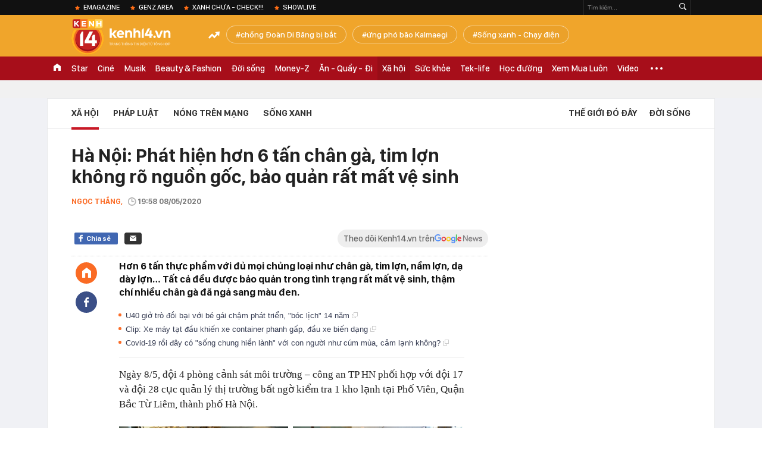

--- FILE ---
content_type: text/html; charset=utf-8
request_url: https://kenh14.vn/ha-noi-phat-hien-hon-6-tan-chan-ga-tim-lon-khong-ro-nguon-goc-bao-quan-rat-mat-ve-sinh-20200508192359247.chn
body_size: 64202
content:
<!DOCTYPE html>
<html lang="vi">
<head>
    <meta http-equiv="Content-Type" content="text/html; charset=utf-8"/>
    <title>Hà Nội: Phát hiện hơn 6 tấn chân gà, tim lợn không rõ nguồn gốc, bảo quản rất mất vệ sinh</title>
    <meta name="description" content="Hơn 6 tấn thực phẩm với đủ mọi chủng loại như chân gà, tim lợn, nầm lợn, dạ dày lợn….Tất cả đểu được bảo quản trong tình trạng rất mất vệ sinh, thậm chí nhiều chân gà đã ngả sang màu đen.">
    <meta name="keywords" content="6 tấn nội tạng hỏng, 6 tấn thực phẩm bẩn, tin nóng xã hội">
    <meta name="news_keywords" content="6 tấn nội tạng hỏng, 6 tấn thực phẩm bẩn, tin nóng xã hội">
    <meta property="og:title" content="Hà Nội: Phát hiện hơn 6 tấn chân gà, tim lợn không rõ nguồn gốc, bảo quản rất mất vệ sinh">
    <meta property="og:description" content="Hơn 6 tấn thực phẩm với đủ mọi chủng loại như chân gà, tim lợn, nầm lợn, dạ dày lợn… Tất cả đều được bảo quản trong tình trạng rất mất vệ sinh, thậm chí nhiều chân gà đã ngả sang màu đen.">
    <meta property="og:type" content="article" />
    <meta property="og:url" content="https://kenh14.vn/ha-noi-phat-hien-hon-6-tan-chan-ga-tim-lon-khong-ro-nguon-goc-bao-quan-rat-mat-ve-sinh-20200508192359247.chn" />
    <meta property="og:image" content="https://kenh14cdn.com/zoom/600_315/2020/5/8/964994065590882681317604942819252395573248n-158894043822482805559-crop-158894060073773118222.jpg" />
    <meta property="og:image:type" content="image/jpg" />
    <meta property="og:image:width" content="600" />
    <meta property="og:image:height" content="315" />
    <meta property="twitter:image" content="https://kenh14cdn.com/zoom/600_315/2020/5/8/964994065590882681317604942819252395573248n-158894043822482805559-crop-158894060073773118222.jpg" />
    <meta property="twitter:card" content="summary_large_image" />
    <link rel="canonical" href="https://kenh14.vn/ha-noi-phat-hien-hon-6-tan-chan-ga-tim-lon-khong-ro-nguon-goc-bao-quan-rat-mat-ve-sinh-20200508192359247.chn"/>
    <link  rel="alternate" media="only screen and (max-width: 640px)"  href="https://m.kenh14.vn/ha-noi-phat-hien-hon-6-tan-chan-ga-tim-lon-khong-ro-nguon-goc-bao-quan-rat-mat-ve-sinh-20200508192359247.chn" />
    <link rel="alternate" media="handheld" href="https://m.kenh14.vn/ha-noi-phat-hien-hon-6-tan-chan-ga-tim-lon-khong-ro-nguon-goc-bao-quan-rat-mat-ve-sinh-20200508192359247.chn" />
    <meta property="fb:app_id" content="1462475467145496" />
    <meta property="fb:pages" content="390567570966109" />
    <meta name="google-site-verification" content="XgyQeQB03FjD7tYPTfURGI294W9Ec_DBIvTB6xPrL6Q" />
            <meta property="article:published_time" content="2020-05-08T19:58:00" />
                <meta property="article:author" content="Ngọc Thắng" />
        <meta name="viewport" content="width=device-width, initial-scale=1, maximum-scale=5, minimal-ui"/>
    <meta name="robots" content="max-image-preview:large,index,follow,all"/>
    <meta name="Language" content="vi"/>
    <meta name="distribution" content="Global"/>
    <meta http-equiv="audience" content="General">
    <meta name="resource-type" content="Document"/>
    <meta name="revisit-after" content="1 days"/>
    <meta name="GENERATOR" content="https://kenh14.vn">
    <meta name="RATING" content="GENERAL"/>
    <link rel="shortcut icon" href="https://kenh14cdn.com/web_images/kenh14-favicon.ico" type="image/png">
    <meta name="site_path" content="https://kenh14.vn">
    <meta name="author" content="VCCorp.vn">
    <meta property="og:site_name" content="https://kenh14.vn">
    <meta name="copyright" content="Copyright (c) by Công ty cổ phần Vccorp"/>
    <meta http-equiv="x-dns-prefetch-control" content="on"/>
    <link rel="dns-prefetch" href="https://static.mediacdn.vn/">
    <link rel="dns-prefetch" href="https://kenh14cdn.com">
    <link rel="dns-prefetch" href="https://videothumbs.mediacdn.vn/">
    <link rel="dns-prefetch" href="https://videothumbs-ext.mediacdn.vn/">
    <link rel="dns-prefetch" href="https://kenh14cdn.com/">
    <link rel="dns-prefetch" href="https://www.googletagmanager.com"/>
    <link rel="dns-prefetch" href="https://media1.admicro.vn"/>
    <link rel="dns-prefetch" href="https://adminplayer.sohatv.vn"/>
    <link rel="dns-prefetch" href="https://ovp.sohatv.vn"/>
    <link rel="dns-prefetch" href="https://static.amcdn.vn"/>
    <link rel="dns-prefetch" href="https://itunes.apple.com"/>
    <link rel="dns-prefetch" href="https://play.google.com"/>
    <link rel="dns-prefetch" href="https://rec.aiservice.vn"/>
    <link rel="dns-prefetch" href="https://formalhood.com"/>
    <link rel="dns-prefetch" href="https://vccorp.mediacdn.vn"/>
    <link rel="dns-prefetch" href="https://vcplayer.mediacdn.vn"/>
    <link rel="dns-prefetch" href="https://video-thumbs.mediacdn.vn"/>
    <link rel="dns-prefetch" href="https://ccd.mediacdn.vn"/>
    <link rel="dns-prefetch" href="https://ims.mediacdn.vn"/>
    <link rel="dns-prefetch" href="https://statics.lotuscdn.vn"/>
    <link rel="dns-prefetch" href="https://event.mediacdn.vnn"/>
    <link rel="dns-prefetch" href="https://static.mediacdn.vn"/>
    <link rel="dns-prefetch" href="https://hot14.mediacdn.vn"/>
    <link rel="dns-prefetch" href="https://apigames.kenh14.vn"/>
    <link rel="preconnect" href="https://rec.aiservice.vn"/>
    <link rel="preconnect" href="https://www.googletagmanager.com"/>
    <link rel="preconnect" href="https://media1.admicro.vn"/>
    <link rel="preconnect" href="https://kenh14cdn.com/">
    <link rel="preload" as="style" href="https://kenh14cdn.com/web_css/font.20062024.css" />
    <script>
    function loadJsAsync(e, t, a) { var n = document.createElement("script"); if (n.type = "text/javascript", n.async = !0, "function" == typeof t && (n.onreadystatechange = n.onload = function () { t() }), n.src = e, void 0 !== a && n.setAttribute("onerror", a), n) { for (var r = document.getElementsByTagName("script"), o = !1, c = 0; c < r.length; c++)r[c].src == e && (o = !0); !o && document.getElementsByTagName("head")[0].appendChild(n) } } function loadJsDefer(e, t, a) { var n = document.createElement("script"); if (n.type = "text/javascript", n.defer = !0, "function" == typeof t && (n.onreadystatechange = n.onload = function () { t() }), n.src = e, void 0 !== a && n.setAttribute("onerror", a), n) { for (var r = document.getElementsByTagName("script"), o = !1, c = 0; c < r.length; c++)r[c].src == e && (o = !0); o || document.getElementsByTagName("head")[0].appendChild(n) } }
    function loadCss(e) { var t = document.getElementsByTagName("head")[0], a = document.createElement("link"); a.rel = "stylesheet", a.type = "text/css", a.href = e, a.media = "all", t.appendChild(a) }
    function getMeta(t) { let e = document.getElementsByTagName("meta"); for (let n = 0; n < e.length; n++)if (e[n].getAttribute("name") === t) return e[n].getAttribute("content"); return "" }
    var hdUserAgent = getMeta("uc:useragent");
    var isNotAllow3rd = hdUserAgent.includes("not-allow-ads");
    var isLightHouse = hdUserAgent.includes("not-allow-ads");

    var pageSettings = Constants={
        Domain: "https://kenh14.vn",
        sharefbApiDomain: "https://sharefb.cnnd.vn",
        videoplayer: "https://vcplayer.mediacdn.vn",
        VideoToken: "[base64]",
        commentSiteName: "kenh14",
        DomainUtils: "https://utils3.cnnd.vn",
        imageDomain: "https://kenh14cdn.com",
        DomainApiVote: "https://eth.cnnd.vn",
        DomainUtils2: "https://nc68.cnnd.vn",
        mingCheckSessionUrl: "https://vietid.net/login/Checksession",
        mingCommentHost: "https://comment.vietid.net",
        mingAppKey: "d9c694bd04eb35d96f1d71a84141d075",
        apiLiveDomain: 'https://kenh14s.cnnd.vn',
        apiHandlerUrl: 'https://kenh14s.cnnd.vn',
        host: "https://kenh14.vn",
        searchHost: "/tim-kiem.chn",
        apiSignalRDomain: "https://sig.channelvn.net",
        videoHdDomain: "https://vcplayer.mediacdn.vn",
        videoStorage: "https://video-thumbs.mediacdn.vn",
        allow3rd: true && !isNotAllow3rd,
        domainApiAf: "https://s3.afamily.vn",
        apiSignal: 'https://signalr6.cnnd.vn'
    }

    function checkRunInitScroll() {
        if (typeof runinitscroll != "undefined" && runinitscroll.length >= 1) {
            runinitscroll[0]();
            var len = runinitscroll.length;
            var arr = [];
            for (var i = 1; i < len; i++) {
                arr.push(runinitscroll[i]);
            }
            runinitscroll = arr;
        }
        window.setTimeout(function () {
            checkRunInitScroll();
        }, 1);
    }
    setTimeout(function () {
        let e = !1;

        let runInitScrollTimeout = pageSettings.allow3rd ? 1 : 3000;

        function t() {
            try {
                e || (e = !0, document.removeEventListener("scroll", t), function () {
                    let e = document.createElement("script");
                    e.async = !0, e.setAttribute("data-ad-client", ""), document.head.appendChild(e), e.src = ""
                }(), document.removeEventListener("mousemove", t), document.removeEventListener("mousedown", t), document.removeEventListener("touchstart", t)), setTimeout(function () {
                    checkRunInitScroll();
                }, runInitScrollTimeout)

            } catch (err) {
                console.log("init --" + err);
            }
        }
        document.addEventListener("scroll", t, { passive: true }), document.addEventListener("mousemove", t), document.addEventListener("mousedown", t), document.addEventListener("touchstart", t, { passive: true }), document.addEventListener("load", function () {
            document.body.clientHeight != document.documentElement.clientHeight && 0 == document.documentElement.scrollTop && 0 == document.body.scrollTop || t()
        })
    }, 1);
</script>

    <style>
    @font-face { font-family: 'SFD-Heavy'; font-display: swap; src: url('https://kenh14cdn.com/web_font/SFD-Bold.eot'); src: url('https://kenh14cdn.com/web_font/SFD-Bold.eot') format('embedded-opentype'), url('https://kenh14cdn.com/web_font/SFD-Bold.woff2'), url('https://kenh14cdn.com/web_font/SFD-Bold.woff') format('woff'), url('https://kenh14cdn.com/web_font/SFD-Bold.ttf') format('truetype'), url('https://kenh14cdn.com/web_font/SFD-Bold.svg#SFD-Bold') format('svg'); }
    @font-face { font-family: 'SFD-SemiBold'; font-display: swap; src: url('https://kenh14cdn.com/web_font/SFD-Bold.eot'); src: url('https://kenh14cdn.com/web_font/SFD-Bold.eot') format('embedded-opentype'), url('https://kenh14cdn.com/web_font/SFD-Bold.woff2'), url('https://kenh14cdn.com/web_font/SFD-Bold.woff') format('woff'), url('https://kenh14cdn.com/web_font/SFD-Bold.ttf') format('truetype'), url('https://kenh14cdn.com/web_font/SFD-Bold.svg#SFD-Bold') format('svg'); }
    @font-face { font-family: 'SFD-Bold'; font-display: swap; src: url('https://kenh14cdn.com/web_font/SFD-Bold.eot'); src: url('https://kenh14cdn.com/web_font/SFD-Bold.eot') format('embedded-opentype'), url('https://kenh14cdn.com/web_font/SFD-Bold.woff2'), url('https://kenh14cdn.com/web_font/SFD-Bold.woff') format('woff'), url('https://kenh14cdn.com/web_font/SFD-Bold.ttf') format('truetype'), url('https://kenh14cdn.com/web_font/SFD-Bold.svg#SFD-Bold') format('svg'); }
    @font-face { font-family: 'SFD-Light'; font-display: swap; src: url('https://kenh14cdn.com/web_font/SFD-Light.eot'); src: url('https://kenh14cdn.com/web_font/SFD-Light.eot') format('embedded-opentype'), url('https://kenh14cdn.com/web_font/SFD-Light.woff2'), url('https://kenh14cdn.com/web_font/SFD-Light.woff') format('woff'), url('https://kenh14cdn.com/web_font/SFD-Light.ttf') format('truetype'), url('https://kenh14cdn.com/web_font/SFD-Light.svg#SFD-Light') format('svg'); }
    @font-face { font-family: 'SFD-Medium'; font-display: swap; src: url('https://kenh14cdn.com/web_font/SFD-Medium.eot'); src: url('https://kenh14cdn.com/web_font/SFD-Medium.eot') format('embedded-opentype'), url('https://kenh14cdn.com/web_font/SFD-Medium.woff2'), url('https://kenh14cdn.com/web_font/SFD-Medium.woff') format('woff'), url('https://kenh14cdn.com/web_font/SFD-Medium.ttf') format('truetype'), url('https://kenh14cdn.com/web_font/SFD-Medium.svg#SFD-Medium') format('svg'); }

    .kenh14-wrapper.xml .kenh14-header-wrapper .khw-top-header {
        padding-top: 10px;
        margin-top: 0 !important;
    }
</style>
    <link rel="preload" href="https://kenh14cdn.com/web_font/SFD-Bold.woff2" as="font" type="font/woff2" crossorigin>
    <link rel="preload" href="https://kenh14cdn.com/web_font/SFD-Medium.woff2" as="font" type="font/woff2" crossorigin>
    <link rel="preload" href="https://kenh14cdn.com/web_font/SFD-Light.woff2" as="font" type="font/woff2" crossorigin>
    <link rel="preload" as="style" href="https://kenh14cdn.com/web_css/font.01062023.min.css" />
    <style>
        html,body,div,span,applet,object,iframe,h1,h2,h3,h4,h5,h6,p,blockquote,pre,a,abbr,acronym,address,big,cite,code,del,dfn,em,img,ins,kbd,q,s,samp,small,strike,strong,sub,sup,tt,var,b,u,i,center,dl,dt,dd,ol,ul,li,fieldset,form,label,legend,table,caption,tbody,tfoot,thead,tr,th,td,article,aside,canvas,details,embed,figure,figcaption,footer,header,hgroup,menu,nav,output,ruby,section,summary,time,mark,audio,video{margin:0;padding:0;border:0;font-size:100%;font:inherit;vertical-align:baseline}article,aside,details,figcaption,figure,footer,header,hgroup,menu,nav,section{display:block}body{line-height:1;font-family:Arial,Helvetica,sans-serif;-webkit-font-smoothing:antialiased}ol,ul{list-style:none}blockquote,q{quotes:none}blockquote:before,blockquote:after,q:before,q:after{content:'';content:none}.clearfix:after{visibility:hidden;display:block;font-size:0;content:" ";clear:both;height:0}.fl{float:left}.fr{float:right}.mt-20{margin-top:20px}img{color:transparent}a{text-decoration:none}.swiper-container{margin:0 auto;position:relative;overflow:hidden;z-index:1}.swiper-wrapper{position:relative;width:100%;height:100%;z-index:1;display:-webkit-box;display:-moz-box;display:-ms-flexbox;display:-webkit-flex;display:flex;-webkit-transition-property:-webkit-transform;-moz-transition-property:-moz-transform;-o-transition-property:-o-transform;-ms-transition-property:-ms-transform;transition-property:transform;-webkit-box-sizing:content-box;-moz-box-sizing:content-box;box-sizing:content-box}.swiper-container-android .swiper-slide,.swiper-wrapper{-webkit-transform:translate3d(0,0,0);-moz-transform:translate3d(0,0,0);-o-transform:translate(0,0);-ms-transform:translate3d(0,0,0);transform:translate3d(0,0,0)}.swiper-slide{-webkit-flex-shrink:0;-ms-flex:0 0 auto;flex-shrink:0;width:100%;height:100%;position:relative}.swiper-button-next,.swiper-button-prev{position:absolute;top:50%;width:27px;height:44px;margin-top:-22px;z-index:10;cursor:pointer;-moz-background-size:27px 44px;-webkit-background-size:27px 44px;background-size:27px 44px;background-position:center;background-repeat:no-repeat}.swiper-button-next.swiper-button-disabled,.swiper-button-prev.swiper-button-disabled{opacity:.35;cursor:auto;pointer-events:none}.swiper-button-prev,.swiper-container-rtl .swiper-button-next{background-image:url("data:image/svg+xml;charset=utf-8,%3Csvg%20xmlns%3D'http%3A%2F%2Fwww.w3.org%2F2000%2Fsvg'%20viewBox%3D'0%200%2027%2044'%3E%3Cpath%20d%3D'M0%2C22L22%2C0l2.1%2C2.1L4.2%2C22l19.9%2C19.9L22%2C44L0%2C22L0%2C22L0%2C22z'%20fill%3D'%23007aff'%2F%3E%3C%2Fsvg%3E");left:10px;right:auto}.swiper-button-next,.swiper-container-rtl .swiper-button-prev{background-image:url("data:image/svg+xml;charset=utf-8,%3Csvg%20xmlns%3D'http%3A%2F%2Fwww.w3.org%2F2000%2Fsvg'%20viewBox%3D'0%200%2027%2044'%3E%3Cpath%20d%3D'M27%2C22L27%2C22L5%2C44l-2.1-2.1L22.8%2C22L2.9%2C2.1L5%2C0L27%2C22L27%2C22z'%20fill%3D'%23007aff'%2F%3E%3C%2Fsvg%3E");right:10px;left:auto}.swiper-pagination{position:absolute;text-align:center;-webkit-transition:.3s;-moz-transition:.3s;-o-transition:.3s;transition:.3s;-webkit-transform:translate3d(0,0,0);-ms-transform:translate3d(0,0,0);-o-transform:translate3d(0,0,0);transform:translate3d(0,0,0);z-index:10}.swiper-container-horizontal>.swiper-pagination-bullets,.swiper-pagination-custom,.swiper-pagination-fraction{bottom:10px;left:0;width:100%}.swiper-pagination-bullet{width:8px;height:8px;display:inline-block;border-radius:100%;background:#000;opacity:.2}.swiper-pagination-clickable .swiper-pagination-bullet{cursor:pointer}.swiper-pagination-bullet-active{opacity:1;background:#007aff}.swiper-container-horizontal>.swiper-pagination-bullets .swiper-pagination-bullet{margin:0 5px}.sprite{background:url("https://kenh14cdn.com/web_images/sprite-k14.20.png");background-repeat:no-repeat}.w1040{width:1040px;margin:0 auto}.w720{width:720px}.w700{width:700px}.w300{width:300px}img{image-rendering:-webkit-optimize-contrast}.kenh14-wrapper{display:block;position:relative;min-width:1120px}.kenh14-header-wrapper{display:block;position:relative}.khw-top-header{background:#f0a52b;height:70px;position:relative;z-index:1}.khw-top-header .w1040{position:relative}.kwtm-toogle{text-align:center;position:absolute;top:19px;right:0}.kwtm-logo{background-position:0 0;width:200px;height:60px;position:absolute;top:7px;left:0;text-decoration:none;background:url(https://kenh14cdn.com/web_images/k14_logo2022.svg) no-repeat !important;background-size:auto 60px !important}.khw-bottom-header{background:#a70e1a;height:40px;position:relative}.kmli{float:left;position:relative;white-space:nowrap}.kmli>a{font-size:15px;color:#fff;padding:0 6px;display:block;text-decoration:none;line-height:40px;position:relative;font-family:SFD-Medium}.kmli.home{padding:0 12px}.kmli.home>a{width:12px;padding:0;background:url('https://kenh14cdn.com/web_images/sprite-k14.20.png') -494px 12px no-repeat;text-indent:-99999px;overflow:hidden}.kmli.expand-icon{padding:0 12px;position:inherit}.kmli.expand-icon>a{background:url('https://kenh14cdn.com/web_images/sprite-k14.20.png') -319px -104px no-repeat;width:20px;padding:0}.kmli:first-of-type>a{padding-left:0}.kbh-menu-list{display:block;height:40px;display:flex}.khw-adk14-wrapper{height:250px;background:#f1f1f1;padding:20px 0;width:100%;display:block;text-align:center}.kbw-content{margin-top:35px;display:block}.kbwcb-left{border-top:1px solid #e4e4e4;position:relative;padding-top:25px}.kbwcb-left:before{background:url("https://kenh14cdn.com/web_images/grd-border.png") top right repeat-y;content:'';position:absolute;top:0;right:-20px;width:20px;height:100%;z-index:-1}.kbwcb-left-wrapper{display:block;padding-right:20px;position:relative}.kscli,.knswli{padding:25px 0;border-bottom:1px solid #ebebeb;list-style:none}.kscliw-ava{display:block;overflow:hidden;position:relative;padding-top:62.5%;background-size:cover;background-position:center top;background-repeat:no-repeat}.kscliw-ava video{width:100%;height:auto;position:absolute;top:0;left:50%;transform:translateX(-50%)}.kscliw-right,.knswli-right{margin-left:270px}.kscliw-title a,.knswli-title a{font-family:SFD-Bold;font-size:20px;line-height:26px;color:#333;text-decoration:none;display:block;margin-bottom:10px;margin-top:-5px}.kscliw-sapo,.knswli-sapo{font-size:13px;font-family:Arial;color:#4d4d4d;line-height:18px;display:block}.knswli-left{width:250px}.knswli-meta{margin-bottom:13px}.knswli-time{position:relative;font-family:SFD-Medium;font-size:14px;color:#777}.knswli-category{font-family:SFD-SemiBold;font-size:14px;color:#41455e;text-decoration:none}.knswli-facebook,.knswli-comment,.knswli-view{margin:5px 0;font-size:12px;color:#888;position:relative}.knswli-relate-wrap{padding-left:15px;display:block;padding-top:5px}.knswli-relate{text-decoration:none;color:#41455e;font-size:13px;line-height:18px;font-family:Arial;position:relative;font-weight:bold}.knswli-relate:before{width:5px;height:5px;border-radius:100%;background:#fb6c27;content:'';position:absolute;top:5px;left:-15px}.knswli-object-wrapper{padding:20px 0 20px 0}.knswli.light .knswli-object-wrapper{background:#f5f5f5;-webkit-border-radius:3px;-moz-border-radius:3px;border-radius:3px;border:1px solid #e6e6e6}.knswli.dark .knswli-object-wrapper{position:relative;background:#222;border-top:5px solid #fb6c27}.knswli-object-content{position:relative;overflow:hidden}.knswli.dark .knswli-object-wrapper:before{display:block;position:absolute;width:10%;bottom:0;right:0;height:100%;background:-moz-linear-gradient(left,rgba(255,255,255,0) 0%,#222 100%);background:-webkit-linear-gradient(left,rgba(255,255,255,0) 0%,#222 100%);background:linear-gradient(to right,rgba(255,255,255,0) 0%,#222 100%);filter:progid:DXImageTransform.Microsoft.gradient(startColorstr='#ffffff',endColorstr='#ab000000',GradientType=1);content:'';z-index:3}.knswli.dark.video .knswli-object-wrapper:before{display:none}.knswli .knswli-object-title{font-family:SFD-Heavy;font-size:28px;margin-left:60px;color:#fff;text-transform:uppercase;position:relative;margin-bottom:22px}.knswli.light .knswli-object-title{color:#222;margin-left:65px;margin-bottom:18px}.knswli.trend .icon{background-position:-213px 0;width:33px;height:22px;position:absolute;top:4px;left:-45px;display:block}.koli{width:260px;margin-left:20px;float:left;position:relative;background:#fff;overflow:hidden;border-radius:3px}.knswli.light .koli{border:1px solid #e6e6e6;box-shadow:0 1px 5px 0 rgba(0,0,0,.05)}.koli-ava{display:block;width:260px;height:165px;margin-bottom:5px;position:relative}.koli-ava img{width:100%;display:block}.koli-title{padding:0 12px 20px}.koli-title a{color:#333;font-family:SFD-Bold;font-size:18px;line-height:20px;text-decoration:none;display:block}.swiper-pagination-bullet-active{background:#fb512a !important}.knswli.video .knswli-object-wrapper{padding:0;border:0;width:100% !important;margin-left:0 !important}.knswli-video-wrapper{padding:20px 0 30px}.koli-stats{display:block;width:100%;height:35px;position:absolute;bottom:2px;left:0;background:rgba(0,0,0,.8)}.koli-stats span{margin-top:10px;position:relative;font-size:15px;color:#fff;line-height:35px;font-family:Arial;margin-left:40px}.koli-stats.view span:before{display:block;width:24px;height:24px;background:url("https://kenh14cdn.com/web_images/sprite-k14.20.png") -245px -145px no-repeat;position:absolute;top:-4px;left:-30px;content:''}.koli-count{margin-right:5px}.swiper-button-next,.swiper-button-prev{position:absolute;top:52px;width:35px;height:95px;z-index:10;cursor:pointer}.swiper-button-next{background:url("https://kenh14cdn.com/web_images/sprite-k14.20.png") -115px -137px no-repeat;background-color:rgba(251,108,39,.9);border-top-left-radius:3px;-webkit-border-top-left-radius:3px;-moz-border-radius-topleft:3px;border-bottom-left-radius:3px;-webkit-border-bottom-left-radius:3px;-moz-border-radius-bottomleft:3px}.swiper-button-prev{background:url("https://kenh14cdn.com/web_images/sprite-k14.20.png") -70px -137px no-repeat;background-color:rgba(251,108,39,.9);border-top-right-radius:3px;-webkit-border-top-right-radius:3px;-moz-border-radius-topright:3px;border-bottom-right-radius:3px;-webkit-border-bottom-right-radius:3px;-moz-border-radius-bottomright:3px}.swiper-button-next,.swiper-container-rtl .swiper-button-prev{right:0}.swiper-button-prev,.swiper-container-rtl .swiper-button-next{left:0}.swiper-button-next.swiper-button-disabled,.swiper-button-prev.swiper-button-disabled{display:none}.knswli-object-wrapper .swiper-container-horizontal>.swiper-pagination-bullets{bottom:0}.trend .swiper-button-next,.trend .swiper-button-prev{top:40px}.swiper-pagination{position:relative;margin-top:15px;bottom:0 !important}.swiper-pagination-bullet{margin:0 8px !important;cursor:pointer}.kscliw-ava video{width:100%;height:auto;position:absolute;top:0;left:50%;transform:translateX(-50%)}.koli-ava video,.klwcngl-thumb video,.klwfnswn-thumb video{width:100%;height:auto;display:block}.VCSortableInPreviewMode{text-align:center;width:100%;margin-bottom:35px}.klwfn-left{width:460px}.klwfn-right{width:220px}.klwfnl-thumb{display:block;width:460px;height:289px;margin-bottom:10px;position:relative}.klwfnl-thumb img{display:block;width:460px;height:289px}.klwfnl-title a{font-family:SFD-Bold;font-size:26px;line-height:30px;color:#222;text-decoration:none;transition:color .3s;-webkit-transition:color .3s;-moz-transition:color .3s}.klwfnl-sapo{font-size:14px;line-height:20px;color:#444;margin:10px 0}.klwfnr-thumb,.klwfnr-thumb img{display:block;width:220px;height:289px;position:relative}.klwfnr-title a{display:block;padding:12px 15px 20px;background-image:linear-gradient(#ebebeb,#fff);font-family:SFD-Bold;font-size:19px;line-height:22px;color:#222;text-decoration:none;transition:color .3s;-webkit-transition:color .3s;-moz-transition:color .3s}.klwfn-slide-wrapper{position:relative;margin-top:30px;width:720px;overflow:hidden}.klwfnswn{width:250px;margin-right:20px}.klwfnswn-thumb{display:block;width:250px;height:156px;margin-bottom:8px;position:relative}.klwfnswn-thumb img{display:block;width:250px;height:156px}.klwfnswn-title a{font-family:SFD-Bold;font-size:17px;line-height:22px;color:#2d2d2d;transition:color .3s;-webkit-transition:color .3s;-moz-transition:color .3s;text-decoration:none}.klw-featured-news{padding-bottom:30px;border-bottom:3px solid #ff5e34}.k14-home .knswli.dark.video{border-bottom:none;position:relative}.knswli .knswli-object-wrapper{width:700px;float:left}.backto_school-decumar{width:308px;float:right;position:relative;border:1px solid #f0e7d3;border-radius:5px;background-color:#fcfaf4}.trend .featuredcn{display:flex;justify-content:space-between}.trend .knswli-object-wrapper{margin:0}.flx-trendAd-crsk14{display:flex;justify-content:space-between}.crsk14{width:320px !important}.editor-pick-onstream .editor-pick-header{display:flex;align-items:center;margin-bottom:15px}.editor-pick-onstream .ep-header-icon{margin-right:10px}.editor-pick-onstream .ep-header-text{font-family:SFD-Bold;font-size:24px;color:#333;text-transform:uppercase}.editor-pick-onstream .editor-pick-news{display:flex}.editor-pick-onstream .ep-news-big{width:57%;padding-right:25px;margin-right:25px;border-right:1px solid #e5e5e5;flex-shrink:0}.editor-pick-onstream .ep-news-small{flex-grow:1}.editor-pick-onstream .ep-news-small-li{margin-bottom:20px}.editor-pick-onstream .ep-news-small-li:last-child{margin-bottom:0}.editor-pick-onstream .ep-news-big-ava{margin-bottom:15px}.editor-pick-onstream .ep-news-small-ava{margin-bottom:10px}.editor-pick-onstream .ep-news-small-title a{font-family:SFD-Bold;font-size:16px;line-height:130%;color:#333;text-decoration:none}.category .kbwcb-left{padding-top:0;border-top:0}.category .kbwc-body{margin-top:0}.category .kbw-content{margin-top:0}.category .w300{padding-top:20px}.hidden{display:none!important}.k14h-sprite{background-image:url('https://kenh14cdn.com/web_images/k14h-sprite_v1.png');background-repeat:no-repeat}.kfa-list-footer-menu{text-align:center;padding:10px 0;margin-bottom:30px}.footer-bottom .col-title,.footer-bottom .col-title a{font-size:14px;font-weight:bold;color:#555;text-transform:uppercase;margin-bottom:8px;padding-left:0 !important;text-decoration:none}.kfa-list-footer-menu .kfa-footer-menu{display:inline}.kfa-list-footer-menu .kfa-footer-menu a{font-size:12px;font-weight:bold;color:#4a4a4a;text-decoration:none}.kfa-list-footer-menu .kfa-footer-menu:before{content:'|';color:#a1a1a1;font-size:12px;margin:0 2px}.kfa-list-footer-menu .kfa-footer-menu:first-child:before{display:none}.new-footer .top-footer{border:1px solid #595959;padding:15px 20px;background:#fff;margin-bottom:30px}.k14-footer-logo{display:block;width:60px;height:90px;background-position:-187px -90px;margin-right:20px;float:left}.top-footer .group-title{font-size:16px;font-weight:bold;line-height:20px;color:#555;text-transform:uppercase}.top-footer p{font-size:12px;line-height:18px;color:#595959}.user-response{float:left}.btn-faq-popup{display:inline-block;height:24px;padding:0 6px 0 28px;border:1px solid #e7e7e7;border-radius:2px;-webkit-border-radius:2px;-moz-border-radius:2px;margin-top:3px;font-size:11px;font-weight:bold;color:#333;line-height:24px;text-transform:uppercase;text-decoration:none;margin-right:12px;margin-bottom:5px;position:relative}.btn-faq-popup:before{display:block;width:15px;height:15px;background-image:url('https://kenh14cdn.com/web_images/k14h-sprite_v1.png');background-repeat:no-repeat;background-position:-257px -119px;content:'';position:absolute;top:5px;left:6px}.faq-mail{display:inline-block;padding-left:20px;font-size:13px;color:#333;text-decoration:none;position:relative}.faq-mail:before{display:block;width:13px;height:9px;background-image:url('https://kenh14cdn.com/web_images/k14h-sprite_v1.png');background-repeat:no-repeat;background-position:-282px -119px;content:'';position:absolute;top:2px;left:0}.footer-col{float:left;padding:0 25px;border-left:1px solid #e7e7e7;width:280px}.footer-bottom .footer-col:first-of-type{padding-left:0;border-left:none}.footer-bottom .footer-col:last-of-type{padding-right:0}.footer-bottom .footer-col:first-of-type,.footer-bottom .footer-col:last-of-type{width:310px}.footer-bottom .col-title{font-size:14px;font-weight:bold;color:#555;text-transform:uppercase;margin-bottom:8px}.k14-address{margin-bottom:35px}.footer-bottom p{font-size:13px;line-height:18px;color:#595959}.btn-view-map{display:block;height:15px;padding-left:15px;font-size:10px;font-weight:bold;color:#595959;line-height:14px;text-transform:uppercase;text-decoration:none;margin-top:8px;position:relative}.btn-view-map:before{display:block;width:9px;height:13px;background-image:url('https://kenh14cdn.com/web_images/k14h-sprite_v1.png');background-repeat:no-repeat;background-position:-257px -167px;content:'';position:absolute;top:0;left:0}.associate{margin-bottom:18px}.associate p{padding-left:20px}.pl0{padding-left:0 !important}.associate .phone-footer,.associate .admicro-phone-footer{position:relative}.associate .phone-footer:before{display:block;width:8px;height:15px;background-image:url('https://kenh14cdn.com/web_images/k14h-sprite_v1.png');background-repeat:no-repeat;background-position:-366px -90px;content:'';position:absolute;top:0;left:0}.associate .associate-mail{display:block;padding-left:20px;height:15px;margin-top:5px;font-size:13px;line-height:15px;color:#595959;text-decoration:none;position:relative}.associate .associate-mail:before{width:13px;height:9px;background-image:url('https://kenh14cdn.com/web_images/k14h-sprite_v1.png');background-repeat:no-repeat;background-position:-305px -119px;content:'';position:absolute;top:4px;left:0}.btn-associate-lightbox{display:inline-block;margin-top:15px;height:24px;padding:0 15px;background:#9d2306;font-size:12px;font-weight:bold;color:#fff;text-decoration:none;line-height:24px;text-transform:uppercase;border-radius:2px;-webkit-border-radius:2px;-moz-border-radius:2px}.vccorp-footer-logo{display:block;width:103px;height:23px;margin-bottom:15px;background-image:url('https://kenh14cdn.com/web_images/k14h-sprite_v1.png');background-repeat:no-repeat;background-position:-328px -119px}.footer-bottom .footer-col:last-of-type .col-title{margin-bottom:15px}.footer-bottom .footer-col:last-of-type p{margin-bottom:15px}.kfa-footer-menu{background:#e9e9e9}.footer-bottom .footer-col:last-of-type .col-title span{font-weight:normal;text-transform:none}.new-footer .top-footer{width:480px;height:98px;box-sizing:initial}.btn-messenger-lightbox{display:inline-flex;margin-top:15px;height:24px;padding:0 15px;background:#0050bd;font-size:12px;font-weight:bold;color:#fff;text-decoration:none;line-height:24px;text-transform:uppercase;border-radius:2px;-webkit-border-radius:2px;-moz-border-radius:2px;margin-right:10px}.btn-messenger-lightbox .messenger-icon{display:block;margin-right:5px;width:12px;flex-shrink:0;margin-top:2px}button{background:none;border:0;box-sizing:content-box;color:inherit;cursor:pointer;font:inherit;line-height:inherit;overflow:visible;vertical-align:inherit}.knswlic-welax .VCSortableInPreviewMode{margin-bottom:0}.knswli-left{width:250px}.fl{float:left}.knswli-category{font-family:SFD-SemiBold;font-size:14px;color:#41455e;text-decoration:none}.knswli-time{position:relative;font-family:SFD-Medium;font-size:14px;color:#777}.knswli-meta{margin-bottom:13px}.knswli-left{width:250px}.kscliw-sapo,.knswli-sapo{font-size:13px;font-family:Arial;color:#4d4d4d;line-height:18px;display:block}.toolbar-search-wrapper{height:25px;border-left:1px solid rgba(255,255,255,.1);border-right:1px solid rgba(255,255,255,.1)}.toolbar-search-wrapper #searchinput{height:25px;border:none;background-color:transparent;box-sizing:border-box;padding:0 6px;font-size:10px;color:#8a8a8a;width:154px;outline:none;float:left;line-height:25px}.t-search-submit-btn{display:block;height:25px;float:right;padding:4px 6px;box-sizing:border-box}.header-kinglive-status{padding:10px 0;height:50px}.knswli .knswli-object-title{font-size:24px}.knswli-object-wrapper{padding-top:15px}#searchinput:empty:not(:focus)::before{content:attr(data-placeholder)}.kenh14-toolbar-wrapper{background:#111;height:25px;position:relative;z-index:1}.k14ti{display:inline-block}.k14ti a{font-family:SFD-Semibold;font-size:12px;line-height:25px;color:#fff;text-transform:uppercase;text-decoration:none;color:#fff;display:block;padding:0 8px}.kbh-menu-list{margin-left:5px}.kmli-menu-expand-wrapper{background:#fff;box-shadow:0 30px 80px rgba(0,0,0,.2);position:absolute;top:40px;left:0;z-index:9999;visibility:hidden;opacity:0;transition:all .3s;-webkit-transition:all .3s;-moz-transition:all .3s}.list-other-cat-col{padding:20px 0 10px;border-bottom:1px solid #eaeaea}.occ{width:160px;float:left;margin-right:10px}.occ-name a{font-family:SFD-Semibold;font-size:16px;color:#333;text-decoration:none;display:block;margin-bottom:10px;padding-left:6px;border-left:3px solid #ff6610;height:12px;line-height:12px;background-color:transparent !important}.list-occs .occs{margin-bottom:10px}.list-occs .occs a{font-size:13px;color:#666;text-decoration:none;background-color:transparent !important}.kmew-topics-wrapper{padding:20px 0;border-bottom:1px solid #eaeaea}.kmewtw-label{height:20px;padding-left:26px;font-family:SFD-Semibold;font-size:20px;line-height:20px;color:#333;position:relative}.kmewtw-label:before{display:block;width:14px;height:20px;background:url(https://kenh14cdn.com/web_images/sprite-k14.20.png) -384px -124px no-repeat;position:absolute;top:0;left:0;content:''}.kmewt{width:190px;height:40px;float:left;margin-right:20px;margin-top:20px}.kmewt a{display:block;width:190px;height:40px;position:relative;overflow:hidden;text-decoration:none;border-radius:3px;-webkit-border-radius:3px;-moz-border-radius:3px}.kmewt a img{display:block;width:100%;margin-left:0;margin-top:0;-webkit-filter:blur(6px);-moz-filter:blur(6px);filter:blur(6px)}.kmewt a span{padding:0 12px;height:40px;position:absolute;bottom:0;left:0;right:0;font-family:SFD-Medium;font-size:17px;line-height:40px;color:#fff;background:rgba(0,0,0,.2)}.kmew-other-links{padding:20px 0}.kmewol-group{margin-right:30px;float:left}.kmewolg-label,.kmewolg-label a{font-family:SFD-Semibold;font-size:15px;color:#333;text-decoration:none;background-color:transparent !important}.kmewolgi{display:inline;margin-left:10px}.kmewolgi a{font-size:13px;color:#666;text-decoration:none;background-color:transparent !important}.kmewolg-label,.list-kmewolgi{float:left}.khwth-trending-wrapper{height:30px;position:absolute;top:18px;left:230px;padding-left:30px}.khwth-trending-wrapper:before{display:block;width:19px;height:12px;background:url(https://kenh14cdn.com/web_images/sprite-k14.20.png) -388px -55px no-repeat;position:absolute;top:10px;left:0;content:''}.khwtht{float:left;margin-right:10px}.khwtht a{display:block;height:28px;padding:0 15px;font-family:SFD-Medium;font-size:14px;line-height:28px;color:#fff;text-decoration:none;border:1px solid rgba(255,255,255,.5);border-radius:100px;-webkit-border-radius:100px;-moz-border-radius:100px;transition:border .3s;-webkit-transition:border .3s;-moz-transition:border .3s;background:rgba(0,0,0,.02)}.list-k14-toolbar-items .k14ti.top-toolbar a{padding-left:20px;background-image:url(https://kenh14cdn.com/web_images/toolbar-topic-icon.png);background-position:left 6px center;background-repeat:no-repeat}.kbwc-body{position:relative}.kmli.expand-icon{cursor:pointer;height:100%}.kmli.expand-icon a span.eiline{display:block;width:4px;height:4px;background:#fff;border-radius:100px;-webkit-border-radius:100px;-moz-border-radius:100px;visibility:visible;opacity:1;transition:all .3s;-webkit-transition:all .3s;-moz-transition:all .3s;position:absolute;top:18px}.kmli.expand-icon a span.ei-line1{left:0}.kmli.expand-icon a span.ei-line2{left:8px}.kmli.expand-icon a span.ei-line3{right:0}.trendAd-wrapper{background:#fff;padding:25px 0;position:relative;margin-top:-1px}.trendAd-wrapper:before{content:'';background:#e8e8e8;top:0;left:0;width:100%;height:1px;position:absolute}.trendAd-wrapper:after{content:'';background:#e8e8e8;bottom:0;left:0;width:100%;height:1px;position:absolute}.trendAd-left{background-color:#2b2b2b;border-radius:3px}.trendAd-right{width:450px;float:right}.trendAd{padding:0;border:none}#k14-main-menu-wrapper-sticky-wrapper{position:relative;z-index:9999}.occ.r1,.occ.r2{margin-bottom:20px}.klw-detail-stream,.knswli.dark.video{position:relative}.khwth-trending-wrapper .khwtht a:before{content:'#'}.knswli-readmore{padding-top:12px;margin-top:15px;border-top:1px dotted #d6d6d6}.knswli-readmore .readmore-label{font-size:11px;color:#888;display:block;margin-bottom:8px}.knswli-readmore .readmore-list-news .readmore-news{margin-bottom:8px;position:relative}.knswli-readmore .readmore-list-news .readmore-news .readmore-news-link{font-family:SFD-Bold;font-size:14px;line-height:20px;color:#41455e;display:-webkit-box}.knswli-readmore .readmore-list-news .readmore-news:before{display:block;width:4px;height:4px;content:'';background-color:#ff5e34;border-radius:100%;float:left;margin-top:8px;margin-right:9px}.knswli-readmore .readmore-list-news .readmore-news .readmore-news-link i{font-size:13px;color:#888;font-family:SFD-Medium}.knswli-readmore .readmore-list-news .readmore-news .readmore-news-link i:before{content:' . ';margin-left:3px;margin-right:3px;position:relative;top:-4px}.khw-adk14-wrapper{height:auto;padding-top:15px;padding-bottom:15px}.kbwcb-left{z-index:0}.swiper-container-horizontal ul{transition:all .5s !important;-webkit-transition:all .5s !important;-moz-transition:all .5s !important}.swiper-button-prev{left:-35px;*transition:all .3s;-webkit-transition:all .3s;-moz-transition:all .3s}.swiper-button-next,.swiper-container-rtl .swiper-button-prev{right:0}.swiper-button-next.swiper-button-disabled,.swiper-button-prev.swiper-button-disabled{background-color:#333 !important;width:35px;opacity:.8;display:block;pointer-events:all}.clearfix:after{visibility:hidden;display:block;font-size:0;content:" ";clear:both;height:0}.koli-title a{font-size:17px !important;line-height:22px !important}.koli:last-child{margin-right:20px}.VCSortableInPreviewMode{margin-bottom:30px}.kenh14-wrapper{overflow:hidden}.knswli-relate{display:inline-block}.knswli.dark .knswli-object-wrapper:before{border-radius:3px;-webkit-border-radius:3px;-moz-border-radius:3px}.sticker{position:absolute;top:-20px;left:-20px;width:54px;height:54px;z-index:1}.pos-rlt{position:relative}.k14topic-sapo{float:left;margin-right:10px;margin-top:2px;position:relative;font-family:Arial !important;cursor:pointer}.knswli-right .k14topic-sapo{float:none;padding-bottom:10px}.k14topic-sapo .k14topic-logo{display:block;cursor:pointer;height:18px}.k14topic-sapo .k14topic-logo img{height:18px}.brand-content.k14topic-sapo{float:none;margin-bottom:5px}.stream.brand-content .k14topic-logo,.brand-content .k14topic-logo img{height:20px !important;border-radius:4px}.klwfnl-title a,.klwfnr-title a{font-family:Helvetica,Arial,sans-serif;font-weight:bold;letter-spacing:-1px}.klwfnl-title a,.klwfnr-title a,.klwfnswn-title a{font-family:SFD-Bold;font-weight:normal;letter-spacing:0}.knswlic-welax .VCSortableInPreviewMode>div{width:100% !important;height:100% !important;position:absolute;top:0;left:0}.verticalThumb .kscliw-ava{padding-top:131.82%}#admzone49{min-height:90px}#admzone50{min-height:600px}.knswli.dark .knswli-object-wrapper{background-color:transparent}.k14-videoUpdate .k14-videoUpdate-wrapper{display:flex;justify-content:space-between}.k14-videoUpdate .k14-videoUpdate-wrapper .videoUpdate-left{width:320px}.k14-videoUpdate .k14-videoUpdate-wrapper .videoUpdate-left .content-video .VCSortableInPreviewMode[type="VideoStream"]{position:relative;margin-bottom:0}.k14-videoUpdate .k14-videoUpdate-wrapper .videoUpdate-left .content-video .VCSortableInPreviewMode[type="VideoStream"] .videoNewsPlayer{position:absolute;top:0;left:0;width:100%;height:100% !important;background:#f1f1f1 !important}.k14-videoUpdate .k14-videoUpdate-wrapper .videoUpdate-right{width:360px}.k14-videoUpdate .k14-videoUpdate-wrapper .videoUpdate-right .vr-content_info{display:flex;flex-direction:column;height:100%}.k14-videoUpdate .k14-videoUpdate-wrapper .videoUpdate-right .vr-content_info .info-heading{display:flex;align-items:center;margin-bottom:10px}.k14-videoUpdate .k14-videoUpdate-wrapper .videoUpdate-right .vr-content_info .info-heading .ih-time{font-size:13px;line-height:150%;font-family:Arial;font-weight:400;color:#888}.k14-videoUpdate .k14-videoUpdate-wrapper .videoUpdate-right .vr-content_info .info-content{display:flex;flex-direction:column;justify-content:space-between;height:100%}.k14-videoUpdate .k14-videoUpdate-wrapper .videoUpdate-right .vr-content_info .info-content .ic-top{display:flex;flex-direction:column}.k14-videoUpdate .k14-videoUpdate-wrapper .videoUpdate-right .vr-content_info .info-content .ic-top .ict-title{font-size:20px;line-height:24px;font-family:SFD-Bold;color:#333;margin-bottom:5px}.k14-videoUpdate .k14-videoUpdate-wrapper .videoUpdate-right .vr-content_info .info-content .ic-top .ict-des{display:flex}.k14-videoUpdate .k14-videoUpdate-wrapper .videoUpdate-right .vr-content_info .info-content .ic-top .ict-des .ictd-txt{font-size:13px;line-height:150%;font-family:Arial;font-weight:400;color:#888}.k14-videoUpdate .k14-videoUpdate-wrapper .videoUpdate-right .vr-content_info .info-content .ic-top .ict-des .ictd-txt .ictd-link{font-weight:700;color:#4d4d4d}.k14-videoUpdate .k14-videoUpdate-wrapper .videoUpdate-right .vr-content_info .info-content .ic-bottom{display:flex;flex-direction:column}.k14-videoUpdate .k14-videoUpdate-wrapper.horizonVid .videoUpdate-left{width:500px;flex-shrink:0;margin-right:15px}.k14-videoUpdate .k14-videoUpdate-wrapper.horizonVid .videoUpdate-left .content-video .VCSortableInPreviewMode[type=VideoStream]{padding-top:56.4%}.k14-videoUpdate .k14-videoUpdate-wrapper.horizonVid .videoUpdate-right .vr-content_info .info-content .ic-bottom{display:none}.k14-videoUpdate .k14-videoUpdate-wrapper.horizonVid .videoUpdate-right .vr-content_info .info-content .ic-top .ict-title{font-size:18px}.k14-videoUpdate .k14-videoUpdate-wrapper.horizonVid .videoUpdate-right .vr-content_info .info-content .ic-top .ict-des .ictd-txt{-webkit-line-clamp:5;-webkit-box-orient:vertical;display:-webkit-box;overflow:hidden}.trendAd-left{display:none}.trendAd-right{max-height:710px !important}.titledecumar-video{font:normal 15px/19px SFD-Bold;color:#fff;position:absolute;display:block;top:0;background:linear-gradient(180deg,#000 0%,rgba(0,0,0,0) 100%);z-index:9;padding:15px 15px 50px;transform:scaleY(1);transform-origin:top;transition:transform .26s ease}#liNewsMostView.knswli{border-bottom:none;padding-bottom:0}.vccorp-footer-logo{background-image:none;background-position:0;width:100px;height:49px}.brand-content.k14topic-sapo{margin-bottom:2px}video.lozad-video{width:100%;height:100%;object-fit:cover}
        .associate .admicro-phone-footer,.associate .phone-footer,.kbwc-body,.kenh14-wrapper,.khw-top-header,.khw-top-header .w1040,.klw-detail-stream,.knswli.dark.video,.swiper-container,.swiper-slide,.swiper-wrapper{position:relative}.knswli,.kscli,ol,ul{list-style:none}.kmli>a,.kwtm-logo,a{text-decoration:none}.kmewt a span,.kmli.home{padding:0 12px}a,abbr,acronym,address,applet,article,aside,audio,b,big,blockquote,body,canvas,caption,center,cite,code,dd,del,details,dfn,div,dl,dt,em,embed,fieldset,figcaption,figure,footer,form,h1,h2,h3,h4,h5,h6,header,hgroup,html,i,iframe,img,ins,kbd,label,legend,li,mark,menu,nav,object,ol,output,p,pre,q,ruby,s,samp,section,small,span,strike,strong,sub,summary,sup,table,tbody,td,tfoot,th,thead,time,tr,tt,u,ul,var,video{margin:0;padding:0;border:0;font-size:100%;font:inherit;vertical-align:baseline}article,aside,details,figcaption,figure,footer,header,hgroup,menu,nav,section{display:block}body{line-height:1;font-family:Arial,Helvetica,sans-serif;-webkit-font-smoothing:antialiased}blockquote,q{quotes:none}blockquote:after,blockquote:before,q:after,q:before{content:"";content:none}.fr{float:right}.mt-10{margin-top:10px}.mt-20{margin-top:20px}img{color:transparent;image-rendering:-webkit-optimize-contrast}.swiper-container{margin:0 auto;overflow:hidden;z-index:1}.swiper-wrapper{width:100%;height:100%;z-index:1;display:-webkit-box;display:-moz-box;display:-ms-flexbox;display:-webkit-flex;display:flex;-webkit-transition-property:-webkit-transform;-moz-transition-property:-moz-transform;-o-transition-property:-o-transform;-ms-transition-property:-ms-transform;transition-property:transform;-webkit-box-sizing:content-box;-moz-box-sizing:content-box;box-sizing:content-box}.swiper-container-android .swiper-slide,.swiper-wrapper{-webkit-transform:translate3d(0,0,0);-moz-transform:translate3d(0,0,0);-o-transform:translate(0,0);-ms-transform:translate3d(0,0,0);transform:translate3d(0,0,0)}.swiper-slide{-webkit-flex-shrink:0;-ms-flex:0 0 auto;flex-shrink:0;width:100%;height:100%}.swiper-button-next,.swiper-button-prev{margin-top:-22px;-moz-background-size:27px 44px;-webkit-background-size:27px 44px;background-size:27px 44px;background-position:center;background-repeat:no-repeat}.w1040,.w1120{margin:0 auto}.swiper-button-next.swiper-button-disabled,.swiper-button-prev.swiper-button-disabled{opacity:.35;cursor:auto;pointer-events:none}.swiper-button-prev,.swiper-container-rtl .swiper-button-next{background-image:url("data:image/svg+xml;charset=utf-8,%3Csvg%20xmlns%3D'http%3A%2F%2Fwww.w3.org%2F2000%2Fsvg'%20viewBox%3D'0%200%2027%2044'%3E%3Cpath%20d%3D'M0%2C22L22%2C0l2.1%2C2.1L4.2%2C22l19.9%2C19.9L22%2C44L0%2C22L0%2C22L0%2C22z'%20fill%3D'%23007aff'%2F%3E%3C%2Fsvg%3E");right:auto}.swiper-button-next,.swiper-container-rtl .swiper-button-prev{background-image:url("data:image/svg+xml;charset=utf-8,%3Csvg%20xmlns%3D'http%3A%2F%2Fwww.w3.org%2F2000%2Fsvg'%20viewBox%3D'0%200%2027%2044'%3E%3Cpath%20d%3D'M27%2C22L27%2C22L5%2C44l-2.1-2.1L22.8%2C22L2.9%2C2.1L5%2C0L27%2C22L27%2C22z'%20fill%3D'%23007aff'%2F%3E%3C%2Fsvg%3E");left:auto}.swiper-pagination{text-align:center;-webkit-transition:.3s;-moz-transition:.3s;-o-transition:.3s;transition:.3s;-webkit-transform:translate3d(0,0,0);-ms-transform:translate3d(0,0,0);-o-transform:translate3d(0,0,0);transform:translate3d(0,0,0);z-index:10}.swiper-container-horizontal>.swiper-pagination-bullets,.swiper-pagination-custom,.swiper-pagination-fraction{bottom:10px;left:0;width:100%}.swiper-pagination-bullet{width:8px;height:8px;display:inline-block;border-radius:100%;background:#000;opacity:.2}.swiper-pagination-clickable .swiper-pagination-bullet{cursor:pointer}.swiper-container-horizontal>.swiper-pagination-bullets .swiper-pagination-bullet{margin:0 5px}.sprite{background:url("https://kenh14cdn.com/web_images/sprite-k14.20.png") no-repeat}.w1120{width:1120px}.w1040{width:1040px}.w720{width:720px}.w750{width:750px}.w700{width:700px}.w300{width:300px}.kenh14-wrapper{display:block;min-width:1120px;overflow:hidden}.kenh14-header-wrapper{display:block;position:relative}.khw-top-header{background:#f0a52b;height:70px;z-index:1}.kwtm-toogle{text-align:center;position:absolute;top:19px;right:0}.kwtm-logo{width:200px;height:60px;position:absolute;top:7px;left:0;background:url(https://kenh14cdn.com/web_images/k14_logo2022.svg) 0 0/auto 60px no-repeat!important}.khw-bottom-header{background:#a70e1a;height:40px;position:relative}.kmli{float:left;position:relative;white-space:nowrap}.kmli>a{font-size:15px;color:#fff;padding:0 6px;display:block;line-height:40px;position:relative;font-family:SFD-Medium}.kmli.home>a{width:12px;padding:0;background:url("https://kenh14cdn.com/web_images/sprite-k14.20.png") -494px 12px no-repeat;text-indent:-99999px;overflow:hidden}.kmli.expand-icon{padding:0 12px;position:inherit}.kmli.expand-icon>a{background:url("https://kenh14cdn.com/web_images/sprite-k14.20.png") -319px -104px no-repeat;width:20px;padding:0}.kmli:first-of-type>a{padding-left:0}.kbh-menu-list{display:block;height:40px;display:flex}.khw-adk14-wrapper{background:#f1f1f1;padding:20px 0;width:100%;display:block;text-align:center}.kbw-content{margin-top:35px;display:block}.kbwcb-left{border-top:1px solid #e4e4e4;position:relative;padding-top:25px}.kbwcb-left:before{background:url("https://kenh14cdn.com/web_images/grd-border.png") top right repeat-y;content:"";position:absolute;top:0;right:-20px;width:20px;height:100%;z-index:-1}.kbwcb-left-wrapper{display:block;padding-right:20px;position:relative}.knswli,.kscli{padding:25px 0;border-bottom:1px solid #ebebeb}.kscliw-ava{display:block;overflow:hidden;position:relative;padding-top:62.5%;background-size:cover;background-position:center top;background-repeat:no-repeat}.knswli-right,.kscliw-right{margin-left:270px}.knswli-title a,.kscliw-title a{font-family:SFD-Bold;font-size:20px;line-height:26px;color:#333;text-decoration:none;display:block;margin-bottom:10px;margin-top:-5px}.klwfnl-title a,.klwfnr-title a{color:#222;transition:color .3s;-webkit-transition:color .3s;-moz-transition:color .3s}.knswli-comment,.knswli-facebook,.knswli-view{margin-left:10px;font-size:12px;color:#888;position:relative}.kmew-other-links,.knswli-object-wrapper{padding:20px 0}.knswli.light .knswli-object-wrapper{background:#f5f5f5;-webkit-border-radius:3px;-moz-border-radius:3px;border-radius:3px;border:1px solid #e6e6e6}.knswli.dark .knswli-object-wrapper{position:relative;background:0 0;border-top:5px solid #fb6c27}.knswli.dark .knswli-object-wrapper:before{display:block;position:absolute;width:10%;bottom:0;right:0;height:100%;background:-moz-linear-gradient(left,rgba(255,255,255,0) 0,#222 100%);background:-webkit-linear-gradient(left,rgba(255,255,255,0) 0,#222 100%);background:linear-gradient(to right,rgba(255,255,255,0) 0,#222 100%);content:"";z-index:3}.kfa-list-footer-menu .kfa-footer-menu:first-child:before,.knswli.dark.video .knswli-object-wrapper:before{display:none}.swiper-pagination-bullet-active{opacity:1;background:#fb512a!important}.knswli.video .knswli-object-wrapper{padding:0;border:0;width:100%!important;margin-left:0!important}.knswli-video-wrapper{padding:20px 0 30px}.swiper-button-next,.swiper-button-prev{position:absolute;top:52px;width:35px;height:95px;z-index:10;cursor:pointer}.swiper-button-next{background:url("https://kenh14cdn.com/web_images/sprite-k14.20.png") -115px -137px no-repeat rgba(251,108,39,.9);border-top-left-radius:3px;-webkit-border-top-left-radius:3px;-moz-border-radius-topleft:3px;border-bottom-left-radius:3px;-webkit-border-bottom-left-radius:3px;-moz-border-radius-bottomleft:3px}.swiper-button-prev{background:url("https://kenh14cdn.com/web_images/sprite-k14.20.png") -70px -137px no-repeat rgba(251,108,39,.9);border-top-right-radius:3px;-webkit-border-top-right-radius:3px;-moz-border-radius-topright:3px;border-bottom-right-radius:3px;-webkit-border-bottom-right-radius:3px;-moz-border-radius-bottomright:3px}.kmli.expand-icon a span.ei-line1,.swiper-button-prev,.swiper-container-rtl .swiper-button-next{left:0}.trend .swiper-button-next,.trend .swiper-button-prev{top:40px}.swiper-pagination{position:relative;margin-top:15px;bottom:0!important}.swiper-pagination-bullet{margin:0 8px!important;cursor:pointer}.kscliw-ava video{width:100%;height:auto;position:absolute;top:0;left:50%;transform:translateX(-50%)}.klwcngl-thumb video,.klwfnswn-thumb video,.koli-ava video{width:100%;height:auto;display:block}.VCSortableInPreviewMode{text-align:center;width:100%}.klwfn-left{width:460px}.klwfn-right,.trendAd .knswli-left{width:220px}.klwfnl-thumb,.klwfnl-thumb img{width:460px;height:289px;display:block}.klwfnl-thumb{margin-bottom:10px;position:relative}.klwfnl-title a{font-size:26px;line-height:30px;text-decoration:none}.klwfnr-title a,.klwfnswn-title a{line-height:22px;text-decoration:none}.klwfnl-sapo{font-size:14px;line-height:20px;color:#444;margin:10px 0}.klwfnr-thumb,.klwfnr-thumb img{display:block;width:220px;height:289px;position:relative}.klwfnr-title a{display:block;padding:12px 15px 20px;background-image:linear-gradient(#ebebeb,#fff);font-size:19px}.klwfn-slide-wrapper{position:relative;margin-top:30px;width:720px;overflow:hidden}.klwfnswn{width:250px;margin-right:20px}.klwfnswn-thumb{display:block;width:250px;height:156px;margin-bottom:8px;position:relative}.klwfnswn-thumb img{display:block;width:250px;height:156px}.klwfnswn-title a{font-family:SFD-Bold;font-size:17px;color:#2d2d2d;transition:color .3s;-webkit-transition:color .3s;-moz-transition:color .3s}.klw-featured-news{padding-bottom:30px;border-bottom:3px solid #ff5e34}.k14-home .knswli.dark.video{border-bottom:none;position:relative}.knswli .knswli-object-wrapper{width:700px;float:left}.backto_school-decumar{width:308px;float:right;position:relative;border:1px solid #f0e7d3;border-radius:5px;background-color:#fcfaf4}.flx-trendAd-crsk14,.k14-videoUpdate .k14-videoUpdate-wrapper,.trend .featuredcn{display:flex;justify-content:space-between}.trend .knswli-object-wrapper{margin:0}.crsk14{width:320px!important}.editor-pick-onstream .editor-pick-header{display:flex;align-items:center;margin-bottom:15px}.editor-pick-onstream .ep-header-icon,.khwtht{margin-right:10px}.editor-pick-onstream .ep-header-text{font-family:SFD-Bold;font-size:24px;color:#333;text-transform:uppercase}.editor-pick-onstream .editor-pick-news,.k14-videoUpdate .k14-videoUpdate-wrapper .videoUpdate-right .vr-content_info .info-content .ic-top .ict-des{display:flex}.editor-pick-onstream .ep-news-big{width:57%;padding-right:25px;margin-right:25px;border-right:1px solid #e5e5e5;flex-shrink:0}.editor-pick-onstream .ep-news-small{flex-grow:1}.editor-pick-onstream .ep-news-small-li,.occ.r1,.occ.r2{margin-bottom:20px}.backto_school-decumar .VCSortableInPreviewMode,.editor-pick-onstream .ep-news-small-li:last-child,.knswlic-welax .VCSortableInPreviewMode{margin-bottom:0}.editor-pick-onstream .ep-news-big-ava,.footer-bottom .footer-col:last-of-type .col-title,.footer-bottom .footer-col:last-of-type p{margin-bottom:15px}.editor-pick-onstream .ep-news-small-ava,.list-occs .occs,.occ-name a{margin-bottom:10px}.editor-pick-onstream .ep-news-small-title a{font-family:SFD-Bold;font-size:16px;line-height:130%;color:#333;text-decoration:none}.footer-bottom .col-title,.top-footer .group-title{color:#555;font-weight:700;text-transform:uppercase}.category .kbwcb-left{padding-top:0;border-top:0}.category .kbw-content,.category .kbwc-body{margin-top:0}.category .w300{padding-top:20px}.hidden{display:none!important}.k14h-sprite{background-image:url("https://kenh14cdn.com/web_images/k14h-sprite_v1.png");background-repeat:no-repeat}.kfa-list-footer-menu{text-align:center;padding:10px 0;margin-bottom:30px}.footer-bottom .col-title,.footer-bottom .col-title a{font-size:14px;font-weight:700;color:#555;text-transform:uppercase;margin-bottom:8px;padding-left:0!important;text-decoration:none}.kfa-list-footer-menu .kfa-footer-menu{display:inline}.kfa-list-footer-menu .kfa-footer-menu a{font-size:12px;font-weight:700;color:#a1a1a1;text-decoration:none}.kfa-list-footer-menu .kfa-footer-menu:before{content:"|";color:#a1a1a1;font-size:12px;margin:0 2px}.new-footer .top-footer{border:1px solid #e7e7e7;padding:15px 20px;background:#fff;margin-bottom:30px}.associate .associate-mail:before,.associate .phone-footer:before,.btn-faq-popup:before,.btn-view-map:before,.faq-mail:before{background-image:url("https://kenh14cdn.com/web_images/k14h-sprite_v1.png");background-repeat:no-repeat;position:absolute;content:""}.k14-footer-logo{display:block;width:60px;height:90px;background-position:-187px -90px;margin-right:20px;float:left}.btn-faq-popup,.faq-mail{display:inline-block;color:#333;text-decoration:none;position:relative}.top-footer .group-title{font-size:16px;line-height:20px}.top-footer p{font-size:12px;line-height:18px;color:#777}.fl,.khwtht,.kmewolg-label,.kmewt,.list-kmewolgi,.occ,.user-response{float:left}.btn-faq-popup{height:24px;padding:0 6px 0 28px;border:1px solid #e7e7e7;border-radius:2px;-webkit-border-radius:2px;-moz-border-radius:2px;margin-top:3px;font-size:11px;font-weight:700;line-height:24px;text-transform:uppercase;margin-right:12px;margin-bottom:5px}.btn-faq-popup:before{display:block;width:15px;height:15px;background-position:-257px -119px;top:5px;left:6px}.faq-mail{padding-left:20px;font-size:13px}.faq-mail:before{display:block;width:13px;height:9px;background-position:-282px -119px;top:2px;left:0}.footer-col{float:left;padding:0 25px;border-left:1px solid #e7e7e7;width:280px}.footer-bottom .footer-col:first-of-type{padding-left:0;border-left:none}.footer-bottom .footer-col:last-of-type{padding-right:0}.footer-bottom .footer-col:first-of-type,.footer-bottom .footer-col:last-of-type{width:310px}.footer-bottom .col-title{font-size:14px;margin-bottom:8px}.k14-address{margin-bottom:35px}.footer-bottom p{font-size:13px;line-height:18px;color:#777}.btn-view-map{display:block;height:15px;padding-left:15px;font-size:10px;font-weight:700;color:#777;line-height:14px;text-transform:uppercase;text-decoration:none;margin-top:8px;position:relative}.btn-associate-lightbox,.btn-messenger-lightbox,.k14ti a{font-size:12px;text-decoration:none;text-transform:uppercase}.btn-view-map:before{display:block;width:9px;height:13px;background-position:-257px -167px;top:0;left:0}.associate{margin-bottom:18px}.associate p{padding-left:20px}.pl0{padding-left:0!important}.btn-associate-lightbox,.btn-messenger-lightbox{margin-top:15px;height:24px;padding:0 15px;line-height:24px;color:#fff;font-weight:700}.associate .phone-footer:before{display:block;width:8px;height:15px;background-position:-366px -90px;top:0;left:0}.associate .associate-mail{display:block;padding-left:20px;height:15px;margin-top:5px;font-size:13px;line-height:15px;color:#777;text-decoration:none;position:relative}.associate .associate-mail:before{width:13px;height:9px;background-position:-305px -119px;top:4px;left:0}.btn-associate-lightbox{display:inline-block;background:#fa5d37;border-radius:2px;-webkit-border-radius:2px;-moz-border-radius:2px}.vccorp-footer-logo{display:block;margin-bottom:15px;background-repeat:no-repeat}.kfa-footer-menu{background:#e9e9e9}.footer-bottom .footer-col:last-of-type .col-title span{font-weight:400;text-transform:none}.new-footer .top-footer{width:480px;height:98px;box-sizing:initial}.btn-messenger-lightbox{display:inline-flex;background:#0084ff;border-radius:2px;-webkit-border-radius:2px;-moz-border-radius:2px;margin-right:10px}.btn-messenger-lightbox .messenger-icon{display:block;margin-right:5px;width:12px;flex-shrink:0;margin-top:2px}button{background:0 0;border:0;box-sizing:content-box;color:inherit;cursor:pointer;font:inherit;line-height:inherit;overflow:visible;vertical-align:inherit}.knswli-category{font-family:SFD-SemiBold;font-size:14px;color:#41455e;text-decoration:none}.knswli-time{position:relative;font-family:SFD-Medium;font-size:14px;color:#777}.knswli-meta{margin-bottom:13px}.knswli-left{width:250px}.knswli-sapo,.kscliw-sapo{font-size:13px;font-family:Arial;color:#4d4d4d;line-height:18px;display:block}.k14ti a,.kmewtw-label,.occ-name a{font-family:SFD-Semibold}.toolbar-search-wrapper{height:25px;border-left:1px solid rgba(255,255,255,.1);border-right:1px solid rgba(255,255,255,.1)}.toolbar-search-wrapper #searchinput{height:25px;border:none;background-color:transparent;box-sizing:border-box;padding:0 6px;font-size:10px;color:#8a8a8a;width:154px;outline:0;float:left;line-height:25px}.t-search-submit-btn{display:block;height:25px;float:right;padding:4px 6px;box-sizing:border-box}.header-kinglive-status{padding:10px 0;height:50px}.knswli-object-wrapper{padding-top:15px}#searchinput:empty:not(:focus)::before{content:attr(data-placeholder)}.kenh14-toolbar-wrapper{background:#111;height:25px;position:relative;z-index:1}.k14ti{display:inline-block}.k14ti a{line-height:25px;color:#fff;display:block;padding:0 8px}.kbh-menu-list{margin-left:5px}.kmli-menu-expand-wrapper{background:#fff;box-shadow:0 30px 80px rgba(0,0,0,.2);position:absolute;top:40px;left:0;z-index:9999;visibility:hidden;opacity:0;transition:.3s;-webkit-transition:.3s;-moz-transition:.3s}.kmewolg-label,.kmewolg-label a,.kmewolgi a,.list-occs .occs a,.occ-name a{background-color:transparent!important;text-decoration:none}.list-other-cat-col{padding:20px 0 10px;border-bottom:1px solid #eaeaea}.occ{width:160px;margin-right:10px}.kmewt,.kmewt a{width:190px;height:40px}.occ-name a{font-size:16px;color:#333;display:block;padding-left:6px;border-left:3px solid #ff6610;height:12px;line-height:12px}.kmewolgi a,.list-occs .occs a{font-size:13px;color:#666}.kmew-topics-wrapper{padding:20px 0;border-bottom:1px solid #eaeaea}.kmewtw-label{height:20px;padding-left:26px;font-size:20px;line-height:20px;color:#333;position:relative}.kmewtw-label:before{display:block;width:14px;height:20px;background:url(https://kenh14cdn.com/web_images/sprite-k14.20.png) -384px -124px no-repeat;position:absolute;top:0;left:0;content:""}.kmewt{margin-right:20px;margin-top:20px}.kmewt a{display:block;position:relative;overflow:hidden;text-decoration:none;border-radius:3px;-webkit-border-radius:3px;-moz-border-radius:3px}.kmewt a img{display:block;width:120%;margin-left:-10%;margin-top:-10%;-webkit-filter:blur(6px);-moz-filter:blur(6px);filter:blur(6px)}.kmewt a span{height:40px;position:absolute;bottom:0;left:0;right:0;font-family:SFD-Medium;font-size:17px;line-height:40px;color:#fff;background:rgba(0,0,0,.2)}.kmewol-group{margin-right:30px;float:left}.kmewolg-label,.kmewolg-label a{font-family:SFD-Semibold;font-size:15px;color:#333}.kmewolgi{display:inline;margin-left:10px}.khwth-trending-wrapper{height:30px;position:absolute;top:18px;left:230px;padding-left:30px}.khwth-trending-wrapper:before{display:block;width:19px;height:12px;background:url(https://kenh14cdn.com/web_images/sprite-k14.20.png) -388px -55px no-repeat;position:absolute;top:10px;left:0;content:""}.khwtht a{display:block;height:28px;padding:0 15px;font-family:SFD-Medium;font-size:14px;line-height:28px;color:#fff;text-decoration:none;border:1px solid rgba(255,255,255,.5);border-radius:100px;-webkit-border-radius:100px;-moz-border-radius:100px;transition:border .3s;-webkit-transition:border .3s;-moz-transition:border .3s;background:rgba(0,0,0,.02)}.list-k14-toolbar-items .k14ti.top-toolbar a{padding-left:20px;background-image:url("https://kenh14cdn.com/web_images/toolbar-topic-icon.png");background-position:left 6px center;background-repeat:no-repeat}.kmli.expand-icon{cursor:pointer;height:100%}.trendAd-wrapper:after,.trendAd-wrapper:before{background:#e8e8e8;height:1px;position:absolute;content:"";left:0;width:100%}.kmli.expand-icon a span.eiline{display:block;width:4px;height:4px;background:#fff;border-radius:100px;-webkit-border-radius:100px;-moz-border-radius:100px;visibility:visible;opacity:1;transition:.3s;-webkit-transition:.3s;-moz-transition:.3s;position:absolute;top:18px}.kmli.expand-icon a span.ei-line2{left:8px}.kmli.expand-icon a span.ei-line3,.swiper-button-next,.swiper-container-rtl .swiper-button-prev{right:0}.trendAd-wrapper{background:#fff;padding:25px 0;position:relative;margin-top:-1px}.trendAd-wrapper:before{top:0}.trendAd-wrapper:after{bottom:0}.trendAd-left{background-color:#2b2b2b;border-radius:3px;display:none}.trendAd-right{width:450px;float:right;max-height:710px!important}.trendAd{padding:0;border:none}.trendAd .knsw-list .knswli:last-child{border-bottom:none}.trendAdl-header{height:40px;padding-left:20px;font-family:SFD-Bold;font-size:20px;line-height:38px;text-transform:uppercase;background:#222;color:#fff;border-radius:3px;-webkit-border-radius:3px;-moz-border-radius:3px;position:relative}.trendAd .knswli,.trendAd .kscli{border-bottom-color:#343434;margin:0 20px}.trendAd .knswli-title a,.trendAd .kscliw-title a{color:#eee}.trendAd .knswli-right,.trendAd .kscliw-right{margin-left:240px}.trendAd .knswli-meta,.trendAd .knswli-title a,.trendAd .kscliw-title a{margin-bottom:8px}#k14-main-menu-wrapper-sticky-wrapper{position:relative;z-index:9999}.khwth-trending-wrapper .khwtht a:before{content:"#"}.knswli-readmore{padding-top:12px;margin-top:15px;border-top:1px dotted #d6d6d6}.knswli-readmore .readmore-label{font-size:11px;color:#888;display:block;margin-bottom:8px}.knswli-readmore .readmore-list-news .readmore-news{margin-bottom:8px;position:relative}.knswli-readmore .readmore-list-news .readmore-news .readmore-news-link{font-family:SFD-Bold;font-size:14px;line-height:20px;color:#41455e;display:-webkit-box}.knswli-readmore .readmore-list-news .readmore-news:before{display:block;width:4px;height:4px;content:"";background-color:#ff5e34;border-radius:100%;float:left;margin-top:8px;margin-right:9px}.knswli-readmore .readmore-list-news .readmore-news .readmore-news-link i{font-size:13px;color:#888;font-family:SFD-Medium}.knswli-readmore .readmore-list-news .readmore-news .readmore-news-link i:before{content:" . ";margin-left:3px;margin-right:3px;position:relative;top:-4px}.khw-adk14-wrapper{height:auto;padding-top:15px;padding-bottom:15px}.kbwcb-left{z-index:0}.swiper-container-horizontal ul{transition:.5s!important;-webkit-transition:.5s!important;-moz-transition:.5s!important}.swiper-button-prev{left:-35px;transition:.3s;-webkit-transition:.3s;-moz-transition:.3s}.swiper-button-next.swiper-button-disabled,.swiper-button-prev.swiper-button-disabled{background-color:#333!important;width:35px;opacity:.8;display:block;pointer-events:all}.clearfix:after{visibility:hidden;display:block;font-size:0;content:" ";clear:both;height:0}.VCSortableInPreviewMode{margin-bottom:30px}.knswli.dark .knswli-object-wrapper:before{border-radius:3px;-webkit-border-radius:3px;-moz-border-radius:3px}.trendAd-left .knswli-view{margin-left:0;padding-left:23px}.light-box .threads .knswli-view:before,.trendAd-left .knswli-view:before{width:14px;height:10px;background-position:-431px -209px;top:1px;position:absolute;left:0;background-image:url("https://kenh14cdn.com/web_images/sprite-k14.20.png");background-repeat:no-repeat;content:""}.trendAd-left .knswli-view:before{width:18px;height:18px;background-position:-166px -97px;background-size:370px;top:-2px}.trendAdl-header:before{display:block;width:4px;height:20px;position:absolute;top:9px;left:0;background-color:#ff5e34;content:""}.k14topic-sapo{float:left;margin-right:10px;margin-top:2px;position:relative;font-family:Arial!important;cursor:pointer}.knswli-right .k14topic-sapo{float:none;padding-bottom:10px}.k14topic-sapo .k14topic-logo{display:block;cursor:pointer;height:18px}.k14topic-sapo .k14topic-logo img{height:18px}.brand-content .k14topic-logo img,.stream.brand-content .k14topic-logo{height:20px!important;border-radius:4px}.klwfnl-title a,.klwfnr-title a{font-family:Helvetica,Arial,sans-serif;font-weight:700;letter-spacing:-1px}.klwfnl-title a,.klwfnr-title a,.klwfnswn-title a{font-family:SFD-Bold;font-weight:400;letter-spacing:0}.knswlic-welax .VCSortableInPreviewMode>div{width:100%!important;height:100%!important;position:absolute;top:0;left:0}.verticalThumb .kscliw-ava{padding-top:131.82%}#admzone49{min-height:90px}#admzone50{min-height:600px}.k14-videoUpdate .k14-videoUpdate-wrapper .videoUpdate-left{width:320px}.k14-videoUpdate .k14-videoUpdate-wrapper .videoUpdate-left .content-video .VCSortableInPreviewMode[type=VideoStream]{position:relative;margin-bottom:0}.k14-videoUpdate .k14-videoUpdate-wrapper .videoUpdate-left .content-video .VCSortableInPreviewMode[type=VideoStream] .videoNewsPlayer{position:absolute;top:0;left:0;width:100%;height:100%!important;background:#f1f1f1!important}.k14-videoUpdate .k14-videoUpdate-wrapper .videoUpdate-right{width:360px}.k14-videoUpdate .k14-videoUpdate-wrapper .videoUpdate-right .vr-content_info{display:flex;flex-direction:column;height:100%}.k14-videoUpdate .k14-videoUpdate-wrapper .videoUpdate-right .vr-content_info .info-heading{display:flex;align-items:center;margin-bottom:10px}.k14-videoUpdate .k14-videoUpdate-wrapper .videoUpdate-right .vr-content_info .info-content .ic-top .ict-des .ictd-txt,.k14-videoUpdate .k14-videoUpdate-wrapper .videoUpdate-right .vr-content_info .info-heading .ih-time{font-size:13px;line-height:150%;font-family:Arial;font-weight:400;color:#888}.k14-videoUpdate .k14-videoUpdate-wrapper .videoUpdate-right .vr-content_info .info-content{display:flex;flex-direction:column;justify-content:space-between;height:100%}.k14-videoUpdate .k14-videoUpdate-wrapper .videoUpdate-right .vr-content_info .info-content .ic-bottom,.k14-videoUpdate .k14-videoUpdate-wrapper .videoUpdate-right .vr-content_info .info-content .ic-top{display:flex;flex-direction:column}.k14-videoUpdate .k14-videoUpdate-wrapper .videoUpdate-right .vr-content_info .info-content .ic-top .ict-title{font-size:20px;line-height:24px;font-family:SFD-Bold;color:#333;margin-bottom:5px}.k14-videoUpdate .k14-videoUpdate-wrapper .videoUpdate-right .vr-content_info .info-content .ic-top .ict-des .ictd-txt .ictd-link{font-weight:700;color:#4d4d4d}.k14-videoUpdate .k14-videoUpdate-wrapper .videoUpdate-right .vr-content_info .info-content .ic-bottom .read-more{font-size:13px;line-height:150%;font-family:Arial;font-weight:400;color:#888;margin-bottom:10px}.k14-videoUpdate .k14-videoUpdate-wrapper .videoUpdate-right .vr-content_info .info-content .ic-bottom .related-news{display:flex;padding:12px;border:1px solid #e5e5e5;box-sizing:border-box;border-radius:4px;background:#fff}.k14-videoUpdate .k14-videoUpdate-wrapper .videoUpdate-right .vr-content_info .info-content .ic-bottom .related-news .rn-thumb{width:80px;position:relative;margin-right:10px;flex-shrink:0}.k14-videoUpdate .k14-videoUpdate-wrapper .videoUpdate-right .vr-content_info .info-content .ic-bottom .related-news .rn-thumb i{display:block;width:100%;padding-top:125%;position:relative}.k14-videoUpdate .k14-videoUpdate-wrapper .videoUpdate-right .vr-content_info .info-content .ic-bottom .related-news .rn-thumb i img{display:block;width:100%;height:100%;position:absolute;top:0;left:0;object-fit:cover}.k14-videoUpdate .k14-videoUpdate-wrapper .videoUpdate-right .vr-content_info .info-content .ic-bottom .related-news .rn-thumb .play-icn{display:flex;width:30px;height:30px;position:absolute;top:50%;left:50%;transform:translate(-50%,-50%)}.k14-videoUpdate .k14-videoUpdate-wrapper .videoUpdate-right .vr-content_info .info-content .ic-bottom .related-news .rn-info{font-size:15px;line-height:20px;font-family:SFD-Bold;color:#333}.trendAd .knswli,.trendAd .kscli{padding:25px 0}.titledecumar-video{font:15px/19px SFD-Bold;color:#fff;position:absolute;display:block;top:0;background:linear-gradient(180deg,#000 0,rgba(0,0,0,0) 100%);z-index:9;padding:15px 15px 50px;transform:scaleY(1);transform-origin:top;transition:transform .26s}#liNewsMostView.knswli{border-bottom:none;padding-bottom:0}.vccorp-footer-logo{background-image:url(https://vccorp.mediacdn.vn/vccorp-s.png);background-position:0;width:100px;height:49px}.brand-content.k14topic-sapo{float:none;margin-bottom:2px}video.lozad-video{width:100%;height:100%;object-fit:cover}.icodurationhome{position:absolute;bottom:12px;left:12px;border-radius:6px;background:rgba(0,0,0,.85);padding:6px 12px;font:14px SFD-Regular;color:#fff;display:flex;align-items:center}.icodurationhome svg{margin-right:8px}.category-submenu{padding:16px 0;background:#f5f5f5;border-bottom:1px solid #d9d9d9}.category-submenu .cs-list{display:flex;align-items:center}.category-submenu .cs-list .csli{margin-right:15px}.category-submenu .cs-list .csli:first-child{padding-right:15px;border-right:1px solid #d9d9d9}.category-submenu .cs-list .csli:first-child a{font-family:SFD-Medium;color:#000;font-size:13px;text-transform:uppercase}.category-submenu .cs-list .csli:last-child{margin-right:0}.category-submenu .cs-list .csli a{color:#555;font-family:SFD-Regular;font-size:14px;line-height:normal;white-space: nowrap}.category-submenu .cs-list .csli a:hover{color:#000}

    </style>
    <style>
        html,body,div,span,applet,object,iframe,h1,h2,h3,h4,h5,h6,p,blockquote,pre,a,abbr,acronym,address,big,cite,code,del,dfn,em,img,ins,kbd,q,s,samp,small,strike,strong,sub,sup,tt,var,b,u,i,center,dl,dt,dd,ol,ul,li,fieldset,form,label,legend,table,caption,tbody,tfoot,thead,tr,th,td,article,aside,canvas,details,embed,figure,figcaption,footer,header,hgroup,menu,nav,output,ruby,section,summary,time,mark,audio,video{margin:0;padding:0;border:0;font-size:100%;font:inherit;vertical-align:baseline}article,aside,details,figcaption,figure,footer,header,hgroup,menu,nav,section{display:block}body{line-height:1;font-family:Arial,Helvetica,sans-serif;-webkit-font-smoothing:antialiased}ol,ul{list-style:none}blockquote,q{quotes:none}blockquote:before,blockquote:after,q:before,q:after{content:'';content:none}.clearfix:after{visibility:hidden;display:block;font-size:0;content:" ";clear:both;height:0}.fl{float:left}.fr{float:right}.mt-20{margin-top:20px}.mt-40{margin-top:40px}.mb-0{margin-bottom:0 !important}.mb-20{margin-bottom:20px}img{color:transparent}a{text-decoration:none}.swiper-container{margin:0 auto;position:relative;overflow:hidden;z-index:1}.swiper-wrapper{position:relative;width:100%;height:100%;z-index:1;display:-webkit-box;display:-moz-box;display:-ms-flexbox;display:-webkit-flex;display:flex;-webkit-transition-property:-webkit-transform;-moz-transition-property:-moz-transform;-o-transition-property:-o-transform;-ms-transition-property:-ms-transform;transition-property:transform;-webkit-box-sizing:content-box;-moz-box-sizing:content-box;box-sizing:content-box}.swiper-container-android .swiper-slide,.swiper-wrapper{-webkit-transform:translate3d(0,0,0);-moz-transform:translate3d(0,0,0);-o-transform:translate(0,0);-ms-transform:translate3d(0,0,0);transform:translate3d(0,0,0)}.swiper-slide{-webkit-flex-shrink:0;-ms-flex:0 0 auto;flex-shrink:0;width:100%;height:100%;position:relative}.swiper-button-next,.swiper-button-prev{position:absolute;top:50%;width:27px;height:44px;margin-top:-22px;z-index:10;cursor:pointer;-moz-background-size:27px 44px;-webkit-background-size:27px 44px;background-size:27px 44px;background-position:center;background-repeat:no-repeat}.swiper-button-prev,.swiper-container-rtl .swiper-button-next{background-image:url("data:image/svg+xml;charset=utf-8,%3Csvg%20xmlns%3D'http%3A%2F%2Fwww.w3.org%2F2000%2Fsvg'%20viewBox%3D'0%200%2027%2044'%3E%3Cpath%20d%3D'M0%2C22L22%2C0l2.1%2C2.1L4.2%2C22l19.9%2C19.9L22%2C44L0%2C22L0%2C22L0%2C22z'%20fill%3D'%23007aff'%2F%3E%3C%2Fsvg%3E");left:10px;right:auto}.swiper-button-next,.swiper-container-rtl .swiper-button-prev{background-image:url("data:image/svg+xml;charset=utf-8,%3Csvg%20xmlns%3D'http%3A%2F%2Fwww.w3.org%2F2000%2Fsvg'%20viewBox%3D'0%200%2027%2044'%3E%3Cpath%20d%3D'M27%2C22L27%2C22L5%2C44l-2.1-2.1L22.8%2C22L2.9%2C2.1L5%2C0L27%2C22L27%2C22z'%20fill%3D'%23007aff'%2F%3E%3C%2Fsvg%3E");right:10px;left:auto}.swiper-pagination{position:absolute;text-align:center;-webkit-transition:.3s;-moz-transition:.3s;-o-transition:.3s;transition:.3s;-webkit-transform:translate3d(0,0,0);-ms-transform:translate3d(0,0,0);-o-transform:translate3d(0,0,0);transform:translate3d(0,0,0);z-index:10}.sprite{background:url("https://kenh14cdn.com/web_images/sprite-k14.20.png");background-repeat:no-repeat}.w1040{width:1040px;margin:0 auto}.w700{width:700px}.w300{width:300px}img{image-rendering:-webkit-optimize-contrast}.kenh14-wrapper{display:block;position:relative;min-width:1120px}.kenh14-header-wrapper{display:block;position:relative}.khw-top-header{background:#f0a52b;height:70px;position:relative;z-index:1}.khw-top-header .w1040{position:relative}.kwtm-toogle{text-align:center;position:absolute;top:19px;right:0}.kwtm-logo{background-position:0 0;width:200px;height:60px;position:absolute;top:7px;left:0;text-decoration:none;background:url(https://kenh14cdn.com/web_images/k14_logo2022.svg) no-repeat !important;background-size:auto 60px !important}.khw-bottom-header{background:#a70e1a;height:40px;position:relative}.kmli{float:left;position:relative;white-space:nowrap}.kmli>a{font-size:15px;color:#fff;padding:0 6px;display:block;text-decoration:none;line-height:40px;position:relative;font-family:SFD-Medium}.kmli:hover>a,.kmli.active>a,.kmli.home:hover{background:#980d17}.kmli.home{padding:0 12px}.kmli.home>a{width:12px;padding:0;background:url('https://kenh14cdn.com/web_images/sprite-k14.20.png') -494px 12px no-repeat;text-indent:-99999px;overflow:hidden}.kmli.expand-icon{padding:0 12px;position:inherit}.kmli.expand-icon>a{background:url('https://kenh14cdn.com/web_images/sprite-k14.20.png') -319px -104px no-repeat;width:20px;padding:0}.kmli:first-of-type>a{padding-left:0}.kbh-menu-list{display:block;height:40px;display:flex}.khw-adk14-wrapper{height:250px;background:#f1f1f1;padding:20px 0;width:100%;display:block;text-align:center}.kbw-submenu{width:100%;height:50px;border-bottom:1px solid #e7e7e7;background:#fff}.kbwsli{margin-right:20px;text-align:center;display:inline-block}.kbwsli a{display:block;font-family:SFD-SemiBold;font-size:15px;line-height:48px;color:#333;text-decoration:none;text-transform:uppercase}.kbwsli.active a,.kbwsli:hover a{border-bottom:4px solid #c81926}.kbw-content{margin-top:35px;display:block}.kenh14-detail .kbw-content{margin-top:0;position:relative}.kbwc-title{font-family:SFD-Bold;font-size:34px;line-height:38px;color:#222;padding-right:50px}.kbwc-meta{margin-top:15px}.kbwcm-author{color:#fb6c27;font-size:13px;font-family:SFD-Semibold;text-transform:uppercase}.kbwcm-source{font-size:13px;font-family:SFD-SemiBold;color:#777;text-transform:uppercase;margin-right:10px}.kbwcm-time{font-family:SFD-SemiBold;font-size:13px;color:#595959;position:relative;padding-left:16px}.kbwcm-time:before{position:absolute;content:'';background:url("https://kenh14cdn.com/web_images/sprite-k14.20.png") -377px 0 no-repeat;width:15px;height:15px;left:0;top:1px;background-size:496px}.kbwc-socials{display:block;margin-top:20px;margin-bottom:12px;padding-right:30px}.kbwcs-fb,.kbwcs-comment{height:20px;display:block;line-height:20px;text-decoration:none;color:#fff;float:left;margin-right:6px;border-radius:2px;font-family:SFD-Bold;font-size:12px;overflow:hidden;position:relative}.kbwcs-fb{background:#4167b2;padding-left:20px}.kbwcs-fb:before{content:'';background:url("https://kenh14cdn.com/web_images/sprite-k14.20.png") -227px -66px no-repeat;width:10px;height:16px;position:absolute;top:1px;left:7px;background-size:457px}.kbwcs-number{text-align:center;font-family:SFD-Bold;font-size:12px;padding:0 6px}.kenh14-detail .kbwcb-left{border-top:none}.kbwcb-left{border-top:1px solid #e4e4e4;position:relative;padding-top:25px}.kbwcb-left:before{background:url("https://kenh14cdn.com/web_images/grd-border.png") top right repeat-y;content:'';position:absolute;top:0;right:-20px;width:20px;height:100%;z-index:-1}.kbwcb-left-wrapper{display:block;padding-right:20px;position:relative}.klw-new-content{padding-right:30px;position:relative}.knc-sapo{font-family:"Times New Roman",Georgia,Serif;font-size:17px;line-height:22px;display:block;margin-bottom:20px;padding-top:15px;font-weight:bold;position:relative}.knc-relate-wrapper{display:block;padding:10px 0 7px;margin-top:12px;border-top:1px dotted #d9d9d9;border-bottom:1px dotted #d9d9d9}.krw-list{margin-left:20px}.krwli a{font-size:13px;line-height:16px;color:#383e54;text-decoration:none;position:relative}.krwli{margin-left:-9px;margin-bottom:6px}.krwli a:before{width:5px;height:5px;border-radius:100%;background:#fb6c27;content:'';position:absolute;top:4px;left:-12px}.knc-content>p,.knc-content{font-size:17px;line-height:25px;color:#222;font-family:"Times New Roman",Georgia,Serif;margin-bottom:15px;-webkit-font-smoothing:subpixel-antialiased}.knc-rate-link{padding-top:10px;margin-bottom:30px}.knc-rate-link .krl{background:transparent url("https://kenh14cdn.com/web_images/bg_linkfooter.jpg") no-repeat scroll 0 0;color:#004370;font-size:22px;font-weight:bold;padding-left:25px;font-family:'Times New Roman';text-decoration:none;line-height:26px}.kns-social{padding:20px 0;display:block;border-top:1px solid #e4e4e4;border-bottom:1px solid #e4e4e4;margin-bottom:20px}.klw-new-tags{margin-bottom:70px}.knt-list .kli{float:left;margin-right:10px}.knt-list .kli a{padding:8px 10px;display:block;font-family:Arial;font-size:14px;text-decoration:none;background:#ebebeb;color:#555;-webkit-border-radius:3px;-moz-border-radius:3px;border-radius:3px;transition:background .3s,color .3s;-webkit-transition:background .3s,color .3s;-moz-transition:background .3s,color .3s}.klwnc-title{font-family:SFD-Bold;font-size:30px;margin-bottom:13px;color:#333;margin-left:35px;position:relative}.klwnc-title:before{position:absolute;top:6px;left:-30px;content:'';background:url("https://kenh14cdn.com/web_images/sprite-k14.20.png") -289px -31px no-repeat;width:20px;height:20px}.kds-same-category{position:relative}.kds-same-category:before,.kds-hot-daily:before{content:'';background:url("https://kenh14cdn.com/web_images/bg-split.jpg") top left repeat-x;bottom:0;left:0;width:100%;height:10px;position:absolute}.kds-title{font-family:SFD-Heavy;font-size:28px;position:relative;margin-left:20px;display:block;text-transform:uppercase;margin-top:30px}.kds-title:before{width:6px;height:28px;position:absolute;top:0;left:-20px;content:'';background:#fb6c27}.kscli,.knswli{padding:25px 0;border-bottom:1px solid #ebebeb;list-style:none}.kscli:last-of-type{border-bottom:0;padding-bottom:40px}.kds-hot-daily{position:relative;overflow:hidden;padding-bottom:30px;background:#fff}.knswli-facebook,.knswli-comment,.knswli-view{margin:5px 0;font-size:12px;color:#888;position:relative}.knswli-object-wrapper{padding:20px 0 20px 0}.knswli.light .knswli-object-wrapper{background:#f5f5f5;-webkit-border-radius:3px;-moz-border-radius:3px;border-radius:3px;border:1px solid #e6e6e6}.knswli.dark .knswli-object-wrapper{position:relative;background:#222;border-top:5px solid #fb6c27}.knswli-object-content{position:relative;overflow:hidden}.knswli.dark .knswli-object-wrapper:before{display:block;position:absolute;width:10%;bottom:0;right:0;height:100%;background:-moz-linear-gradient(left,rgba(255,255,255,0) 0%,#222 100%);background:-webkit-linear-gradient(left,rgba(255,255,255,0) 0%,#222 100%);background:linear-gradient(to right,rgba(255,255,255,0) 0%,#222 100%);filter:progid:DXImageTransform.Microsoft.gradient(startColorstr='#ffffff',endColorstr='#ab000000',GradientType=1);content:'';z-index:3}.knswli.dark.video .knswli-object-wrapper:before{display:none}.knswli .knswli-object-title{font-family:SFD-Heavy;font-size:28px;margin-left:60px;color:#fff;text-transform:uppercase;position:relative;margin-bottom:22px}.knswli.light .knswli-object-title{color:#222;margin-left:65px;margin-bottom:18px}.knswli.dark.dbl .icon{background-position:-352px 0;width:28px;height:28px;position:absolute;top:2px;left:-40px;display:block}.knswli.trend .icon{background-position:-213px 0;width:33px;height:22px;position:absolute;top:4px;left:-45px;display:block}.koli{width:260px;margin-left:20px;float:left;position:relative;background:#fff;overflow:hidden;border-radius:3px}.knswli.light .koli{border:1px solid #e6e6e6;box-shadow:0 1px 5px 0 rgba(0,0,0,.05)}.koli-ava{display:block;width:260px;height:165px;margin-bottom:5px;position:relative}.koli-ava img{width:100%;display:block}.koli-title{padding:0 12px 20px}.koli-title a{color:#333;font-family:SFD-Bold;font-size:18px;line-height:20px;text-decoration:none;display:block}.knswli.video .knswli-object-wrapper{padding:0;border:0;width:100% !important;margin-left:0 !important}.knswli-video-wrapper{padding:20px 0 30px}.knswli.video .knswli-object-title{font-family:SFD-Heavy;font-size:30px;margin-left:60px;margin-bottom:20px}.koli-stats{display:block;width:100%;height:35px;position:absolute;bottom:2px;left:0;background:rgba(0,0,0,.8)}.koli-stats span{margin-top:10px;position:relative;font-size:15px;color:#fff;line-height:35px;font-family:Arial;margin-left:40px}.koli-stats.view span:before{display:block;width:24px;height:24px;background:url("https://kenh14cdn.com/web_images/sprite-k14.20.png") -245px -145px no-repeat;position:absolute;top:-4px;left:-30px;content:''}.koli-count{margin-right:5px}.swiper-button-next,.swiper-button-prev{position:absolute;top:52px;width:35px;height:95px;z-index:10;cursor:pointer}.swiper-button-next{background:url("https://kenh14cdn.com/web_images/sprite-k14.20.png") -115px -137px no-repeat;background-color:rgba(251,108,39,.9);border-top-left-radius:3px;-webkit-border-top-left-radius:3px;-moz-border-radius-topleft:3px;border-bottom-left-radius:3px;-webkit-border-bottom-left-radius:3px;-moz-border-radius-bottomleft:3px}.swiper-button-prev{background:url("https://kenh14cdn.com/web_images/sprite-k14.20.png") -70px -137px no-repeat;background-color:rgba(251,108,39,.9);border-top-right-radius:3px;-webkit-border-top-right-radius:3px;-moz-border-radius-topright:3px;border-bottom-right-radius:3px;-webkit-border-bottom-right-radius:3px;-moz-border-radius-bottomright:3px}.swiper-button-next,.swiper-container-rtl .swiper-button-prev{right:0}.swiper-button-prev,.swiper-container-rtl .swiper-button-next{left:0}.trend .swiper-button-next,.trend .swiper-button-prev{top:40px}.swiper-pagination{position:relative;margin-top:15px;bottom:0 !important}.k14-fb-like{background:url(https://kenh14cdn.com/web_images/btn-like-fb-1.png) no-repeat;background-size:60px;display:block;width:60px;height:20px}.kbwc-socials{display:flex}#ulTinNoiBat_v2{overflow:initial}.disfex{display:flex;align-items:center}.VCSortableInPreviewMode{text-align:center;width:100%;margin-bottom:35px}.VCSortableInPreviewMode[type=Photo] img{margin-top:0;vertical-align:bottom;max-width:100%}.klwfnswn{width:250px;margin-right:20px}.klwfnswn-thumb{display:block;width:250px;height:156px;margin-bottom:8px;position:relative}.klwfnswn-thumb img{display:block;width:250px;height:156px}.klwfnswn-title a{font-family:SFD-Bold;font-size:17px;line-height:22px;color:#2d2d2d;transition:color .3s;-webkit-transition:color .3s;-moz-transition:color .3s;text-decoration:none}.knswli .knswli-object-wrapper{width:700px;float:left}.trend .knswli-object-wrapper{margin:0}.hidden{display:none!important}.k14h-sprite{background-image:url('https://kenh14cdn.com/web_images/k14h-sprite_v1.png');background-repeat:no-repeat}.kfa-list-footer-menu{text-align:center;padding:10px 0;margin-bottom:30px}.footer-bottom .col-title,.footer-bottom .col-title a{font-size:14px;font-weight:bold;color:#555;text-transform:uppercase;margin-bottom:8px;padding-left:0 !important;text-decoration:none}.kfa-list-footer-menu .kfa-footer-menu{display:inline}.kfa-list-footer-menu .kfa-footer-menu a{font-size:12px;font-weight:bold;color:#4a4a4a;text-decoration:none}.kfa-list-footer-menu .kfa-footer-menu:before{content:'|';color:#a1a1a1;font-size:12px;margin:0 2px}.kfa-list-footer-menu .kfa-footer-menu:first-child:before{display:none}.new-footer .top-footer{border:1px solid #595959;padding:15px 20px;background:#fff;margin-bottom:30px}.k14-footer-logo{display:block;width:60px;height:90px;background-position:-187px -90px;margin-right:20px;float:left}.top-footer .group-title{font-size:16px;font-weight:bold;line-height:20px;color:#555;text-transform:uppercase}.top-footer p{font-size:12px;line-height:18px;color:#595959}.user-response{float:left}.btn-faq-popup{display:inline-block;height:24px;padding:0 6px 0 28px;border:1px solid #e7e7e7;border-radius:2px;-webkit-border-radius:2px;-moz-border-radius:2px;margin-top:3px;font-size:11px;font-weight:bold;color:#333;line-height:24px;text-transform:uppercase;text-decoration:none;margin-right:12px;margin-bottom:5px;position:relative}.btn-faq-popup:before{display:block;width:15px;height:15px;background-image:url('https://kenh14cdn.com/web_images/k14h-sprite_v1.png');background-repeat:no-repeat;background-position:-257px -119px;content:'';position:absolute;top:5px;left:6px}.faq-mail{display:inline-block;padding-left:20px;font-size:13px;color:#333;text-decoration:none;position:relative}.faq-mail:before{display:block;width:13px;height:9px;background-image:url('https://kenh14cdn.com/web_images/k14h-sprite_v1.png');background-repeat:no-repeat;background-position:-282px -119px;content:'';position:absolute;top:2px;left:0}.footer-col{float:left;padding:0 25px;border-left:1px solid #e7e7e7;width:280px}.footer-bottom .footer-col:first-of-type{padding-left:0;border-left:none}.footer-bottom .footer-col:last-of-type{padding-right:0}.footer-bottom .footer-col:first-of-type,.footer-bottom .footer-col:last-of-type{width:310px}.footer-bottom .col-title{font-size:14px;font-weight:bold;color:#555;text-transform:uppercase;margin-bottom:8px}.k14-address{margin-bottom:35px}.footer-bottom p{font-size:13px;line-height:18px;color:#595959}.btn-view-map{display:block;height:15px;padding-left:15px;font-size:10px;font-weight:bold;color:#595959;line-height:14px;text-transform:uppercase;text-decoration:none;margin-top:8px;position:relative}.btn-view-map:before{display:block;width:9px;height:13px;background-image:url('https://kenh14cdn.com/web_images/k14h-sprite_v1.png');background-repeat:no-repeat;background-position:-257px -167px;content:'';position:absolute;top:0;left:0}.associate{margin-bottom:18px}.associate p{padding-left:20px}.pl0{padding-left:0 !important}.associate .phone-footer,.associate .admicro-phone-footer{position:relative}.associate .phone-footer:before{display:block;width:8px;height:15px;background-image:url('https://kenh14cdn.com/web_images/k14h-sprite_v1.png');background-repeat:no-repeat;background-position:-366px -90px;content:'';position:absolute;top:0;left:0}.associate .associate-mail{display:block;padding-left:20px;height:15px;margin-top:5px;font-size:13px;line-height:15px;color:#595959;text-decoration:none;position:relative}.associate .associate-mail:before{width:13px;height:9px;background-image:url('https://kenh14cdn.com/web_images/k14h-sprite_v1.png');background-repeat:no-repeat;background-position:-305px -119px;content:'';position:absolute;top:4px;left:0}.btn-associate-lightbox{display:inline-block;margin-top:15px;height:24px;padding:0 15px;background:#9d2306;font-size:12px;font-weight:bold;color:#fff;text-decoration:none;line-height:24px;text-transform:uppercase;border-radius:2px;-webkit-border-radius:2px;-moz-border-radius:2px}.vccorp-footer-logo{display:block;width:103px;height:23px;margin-bottom:15px;background-image:url('https://kenh14cdn.com/web_images/k14h-sprite_v1.png');background-repeat:no-repeat;background-position:-328px -119px}.footer-bottom .footer-col:last-of-type .col-title{margin-bottom:15px}.footer-bottom .footer-col:last-of-type p{margin-bottom:15px}.kfa-footer-menu{background:#e9e9e9}.footer-bottom .footer-col:last-of-type .col-title span{font-weight:normal;text-transform:none}.new-footer .top-footer{width:480px;height:98px;box-sizing:initial}.btn-messenger-lightbox{display:inline-flex;margin-top:15px;height:24px;padding:0 15px;background:#0050bd;font-size:12px;font-weight:bold;color:#fff;text-decoration:none;line-height:24px;text-transform:uppercase;border-radius:2px;-webkit-border-radius:2px;-moz-border-radius:2px;margin-right:10px}.btn-messenger-lightbox .messenger-icon{display:block;margin-right:5px;width:12px;flex-shrink:0;margin-top:2px}.light-box-bounder{position:fixed;overflow-y:hidden;overflow-x:hidden;width:100%;height:100%;-webkit-overflow-scrolling:touch;-webkit-transform:translateZ(0);top:0;left:0;right:0;bottom:0;background:rgba(100,100,100,.75);display:none;z-index:9999}.krw-list .icon-show-popup{display:none}.show-popup{position:relative}button{background:none;border:0;box-sizing:content-box;color:inherit;cursor:pointer;font:inherit;line-height:inherit;overflow:visible;vertical-align:inherit}.knswlic-welax .VCSortableInPreviewMode{margin-bottom:0}.fl{float:left}.toolbar-search-wrapper{height:25px;border-left:1px solid rgba(255,255,255,.1);border-right:1px solid rgba(255,255,255,.1)}.toolbar-search-wrapper #searchinput{height:25px;border:none;background-color:transparent;box-sizing:border-box;padding:0 6px;font-size:10px;color:#8a8a8a;width:154px;outline:none;float:left;line-height:25px}.t-search-submit-btn{display:block;height:25px;float:right;padding:4px 6px;box-sizing:border-box}.header-kinglive-status{padding:10px 0;height:50px}.knswli .knswli-object-title{font-size:24px}.knswli-object-wrapper{padding-top:15px}#searchinput:empty:not(:focus)::before{content:attr(data-placeholder)}.kenh14-toolbar-wrapper{background:#111;height:25px;position:relative;z-index:1}.k14ti{display:inline-block}.k14ti a{font-family:SFD-Semibold;font-size:12px;line-height:25px;color:#fff;text-transform:uppercase;text-decoration:none;color:#fff;display:block;padding:0 8px}.kbh-menu-list{margin-left:5px}.kmli-menu-expand-wrapper{background:#fff;box-shadow:0 30px 80px rgba(0,0,0,.2);position:absolute;top:40px;left:0;z-index:9999;visibility:hidden;opacity:0;transition:all .3s;-webkit-transition:all .3s;-moz-transition:all .3s}.list-other-cat-col{padding:20px 0 10px;border-bottom:1px solid #eaeaea}.occ{width:160px;float:left;margin-right:10px}.occ-name a{font-family:SFD-Semibold;font-size:16px;color:#333;text-decoration:none;display:block;margin-bottom:10px;padding-left:6px;border-left:3px solid #ff6610;height:12px;line-height:12px;background-color:transparent !important}.list-occs .occs{margin-bottom:10px}.list-occs .occs a{font-size:13px;color:#666;text-decoration:none;background-color:transparent !important}.kmew-topics-wrapper{padding:20px 0;border-bottom:1px solid #eaeaea}.kmewtw-label{height:20px;padding-left:26px;font-family:SFD-Semibold;font-size:20px;line-height:20px;color:#333;position:relative}.kmewtw-label:before{display:block;width:14px;height:20px;background:url(https://kenh14cdn.com/web_images/sprite-k14.20.png) -384px -124px no-repeat;position:absolute;top:0;left:0;content:''}.kmewt{width:190px;height:40px;float:left;margin-right:20px;margin-top:20px}.kmewt a{display:block;width:190px;height:40px;position:relative;overflow:hidden;text-decoration:none;border-radius:3px;-webkit-border-radius:3px;-moz-border-radius:3px}.kmewt a img{display:block;width:100%;margin-left:0;margin-top:0;-webkit-filter:blur(6px);-moz-filter:blur(6px);filter:blur(6px)}.kmewt a span{padding:0 12px;height:40px;position:absolute;bottom:0;left:0;right:0;font-family:SFD-Medium;font-size:17px;line-height:40px;color:#fff;background:rgba(0,0,0,.2)}.kmew-other-links{padding:20px 0}.kmewol-group{margin-right:30px;float:left}.kmewolg-label,.kmewolg-label a{font-family:SFD-Semibold;font-size:15px;color:#333;text-decoration:none;background-color:transparent !important}.kmewolgi{display:inline;margin-left:10px}.kmewolgi a{font-size:13px;color:#666;text-decoration:none;background-color:transparent !important}.kmewolg-label,.list-kmewolgi{float:left}.khwth-trending-wrapper{height:30px;position:absolute;top:18px;left:230px;padding-left:30px}.khwth-trending-wrapper:before{display:block;width:19px;height:12px;background:url(https://kenh14cdn.com/web_images/sprite-k14.20.png) -388px -55px no-repeat;position:absolute;top:10px;left:0;content:''}.ksclirn-time{font-family:SFD-Medium;font-size:13px;color:#777}.list-k14-toolbar-items .k14ti.top-toolbar a{padding-left:20px;background-image:url(https://kenh14cdn.com/web_images/toolbar-topic-icon.png);background-position:left 6px center;background-repeat:no-repeat}.ksclivbd-title{height:28px;font-family:SFD-Medium;font-size:15px;line-height:28px;color:#555;margin-right:15px}.ksclivbd-form>li{float:left;margin-right:10px;height:28px}.ksclivbd-form>li:last-child{margin-right:0}.kds-same-category .kscli:last-of-type{padding-bottom:15px}.kds-same-category{padding-bottom:20px}.ksclivbdf-view{display:block;width:70px;height:26px;font-family:SFD-Bold;font-size:15px;line-height:24px;color:#fff;text-align:center;text-transform:uppercase;border:none;outline:none;background:#777;border-radius:3px;-webkit-border-radius:3px;-moz-border-radius:3px;transition:background .3s;-webkit-transition:background .3s;-moz-transition:background .3s;cursor:pointer}.kbwc-body{position:relative}.kmli.expand-icon{cursor:pointer;height:100%}.kmli.expand-icon a span.eiline{display:block;width:4px;height:4px;background:#fff;border-radius:100px;-webkit-border-radius:100px;-moz-border-radius:100px;visibility:visible;opacity:1;transition:all .3s;-webkit-transition:all .3s;-moz-transition:all .3s;position:absolute;top:18px}.kmli.expand-icon a span.ei-line1{left:0}.kmli.expand-icon a span.ei-line2{left:8px}.kmli.expand-icon a span.ei-line3{right:0}.same-category-stream{width:1040px;background:#fff;padding-top:10px;position:relative}.same-category-stream:before{content:'';background:url("https://kenh14cdn.com/web_images/bg-split.jpg") top left repeat-x;top:0;left:0;width:100%;height:10px;position:absolute}.knc-content{position:relative}.btn-fb-send{background:url("https://kenh14cdn.com/web_images/sprite-k14.20.png") -285px -179px no-repeat;width:47px;height:20px;border-radius:3px;-webkit-border-radius:3px;-moz-border-radius:3px}.btn-mail{background:url(https://kenh14cdn.com/web_images/sprite-k14.20.png) -341px -179px no-repeat;width:29px;height:20px;border-radius:3px;-webkit-border-radius:3px;-moz-border-radius:3px}.occ.r1,.occ.r2{margin-bottom:20px}.klw-detail-stream,.knswli.dark.video{position:relative}.same-category-stream .kds-title,.kds-hot-daily .kds-title,.kds-new-stream-wrapper .kds-title{margin-top:20px}.same-category-stream .ksclirn-time{float:left}.mgr6{margin-right:6px}.khw-adk14-wrapper{height:auto;padding-top:15px;padding-bottom:15px}.kbwcb-left{z-index:0}.kbwcb-left-wrapper .post_embed{margin-bottom:20px}.knt-list .kli{margin-bottom:8px}.swiper-button-prev{left:-35px;*transition:all .3s;-webkit-transition:all .3s;-moz-transition:all .3s}.swiper-button-next,.swiper-container-rtl .swiper-button-prev{right:0}.clearfix:after{visibility:hidden;display:block;font-size:0;content:" ";clear:both;height:0}.kbws-list{margin:0 auto;width:1040px}.klw-new-tags{margin-bottom:30px !important}.kns-social{padding:12px 0 10px !important}#mingid_comments_content{position:relative}.koli-title a{font-size:17px !important;line-height:22px !important}.kbw-submenu{text-align:left !important}.koli:last-child{margin-right:20px}.kenh14-detail .kbwc-body .w300.mg0{padding-top:20px}.VCSortableInPreviewMode{margin-bottom:30px}.PhotoCMS_Caption,.VideoCMS_Caption{display:inline-block;background:#f2f2f2;padding:10px;text-align:left}.kenh14-wrapper{overflow:hidden}#liDungBoLo .knswli-object-wrapper{border-radius:3px;-webkit-border-radius:3px;-moz-border-radius:3px}.knswli.dark .knswli-object-wrapper:before{border-radius:3px;-webkit-border-radius:3px;-moz-border-radius:3px}.mt-3{margin-top:3px}.klw-detail-stream{position:relative}.klw-new-comment .comment{position:relative;margin-right:20px}.clearboth{clear:both}.link-source-wrapper{width:auto;display:block;box-sizing:border-box;float:right;position:relative;padding-top:15px;z-index:99}.is-web{display:block}.kenh14-wrapper.size-m .khw-top-header .w1040,.kenh14-wrapper.size-m .kenh14-toolbar-wrapper .w1040{width:1040px !important}#admzone49{min-height:90px}.knswli.dark .knswli-object-wrapper{background-color:transparent}#liDungBoLo .knswli-object-wrapper,.k14-category.kenh14-tvshow .knswli.video .knswli-object-wrapper,.sport.knswli.video .knswli-object-wrapper,#liEMagazine .knswli-object-wrapper,#liPhotoStory .knswli-object-wrapper{background:#222;z-index:1}.k14-videoUpdate .k14-videoUpdate-wrapper{display:flex;justify-content:space-between}.k14-videoUpdate .k14-videoUpdate-wrapper .videoUpdate-left{width:320px}.k14-videoUpdate .k14-videoUpdate-wrapper .videoUpdate-left .content-video .VCSortableInPreviewMode[type="VideoStream"]{padding-top:125%;position:relative;margin-bottom:0}.k14-videoUpdate .k14-videoUpdate-wrapper .videoUpdate-right{width:360px}.k14-videoUpdate .k14-videoUpdate-wrapper .videoUpdate-right .vr-content_info{display:flex;flex-direction:column;height:100%}.k14-videoUpdate .k14-videoUpdate-wrapper .videoUpdate-right .vr-content_info .info-heading{display:flex;align-items:center;margin-bottom:10px}.k14-videoUpdate .k14-videoUpdate-wrapper .videoUpdate-right .vr-content_info .info-heading .ih-time{font-size:13px;line-height:150%;font-family:Arial;font-weight:400;color:#888}.k14-videoUpdate .k14-videoUpdate-wrapper .videoUpdate-right .vr-content_info .info-content{display:flex;flex-direction:column;justify-content:space-between;height:100%}.k14-videoUpdate .k14-videoUpdate-wrapper .videoUpdate-right .vr-content_info .info-content .ic-top{display:flex;flex-direction:column}.k14-videoUpdate .k14-videoUpdate-wrapper .videoUpdate-right .vr-content_info .info-content .ic-top .ict-title{font-size:20px;line-height:24px;font-family:SFD-Bold;color:#333;margin-bottom:5px}.k14-videoUpdate .k14-videoUpdate-wrapper .videoUpdate-right .vr-content_info .info-content .ic-top .ict-des{display:flex}.k14-videoUpdate .k14-videoUpdate-wrapper .videoUpdate-right .vr-content_info .info-content .ic-top .ict-des .ictd-txt{font-size:13px;line-height:150%;font-family:Arial;font-weight:400;color:#595959}.k14-videoUpdate .k14-videoUpdate-wrapper .videoUpdate-right .vr-content_info .info-content .ic-top .ict-des .ictd-txt .ictd-link{font-weight:700;color:#4d4d4d}.k14-videoUpdate .k14-videoUpdate-wrapper .videoUpdate-right .vr-content_info .info-content .ic-bottom{display:flex;flex-direction:column}.k14-videoUpdate .k14-videoUpdate-wrapper.horizonVid .videoUpdate-left{width:500px;flex-shrink:0;margin-right:15px}.k14-videoUpdate .k14-videoUpdate-wrapper.horizonVid .videoUpdate-left .content-video .VCSortableInPreviewMode[type=VideoStream]{padding-top:56.4%}.k14-videoUpdate .k14-videoUpdate-wrapper.horizonVid .videoUpdate-right .vr-content_info .info-content .ic-bottom{display:none}.k14-videoUpdate .k14-videoUpdate-wrapper.horizonVid .videoUpdate-right .vr-content_info .info-content .ic-top .ict-title{font-size:18px}.k14-videoUpdate .k14-videoUpdate-wrapper.horizonVid .videoUpdate-right .vr-content_info .info-content .ic-top .ict-des .ictd-txt{-webkit-line-clamp:5;-webkit-box-orient:vertical;display:-webkit-box;overflow:hidden}#liNewsMostView.knswli{border-bottom:none;padding-bottom:0}.vccorp-footer-logo{background-image:none;background-position:0;width:100px;height:49px}.af-tts{width:324px}
    </style>
<script>
    var KeyAllowComment = 1;
    var commonCateId = '0';
    var commonNewsId = '20200508192359247';
    var apiBangXepHang = 'https://sport5s.cnnd.vn' + '/sport5-api-data.htm';
    if (!isLightHouse) {
        loadJsAsync("https://adminplayer.sohatv.vn/resource/init-script/playerInitScript.js", function () {});
        (runinit = window.runinit || []).push(function () {
            loadJsAsync('https://kenh14cdn.com/web_js/common-20190108v1.min.js', function () {});
        });
    }
</script>
    <script>
        if (!isLightHouse) {
            loadJsAsync('https://kenh14cdn.com/web_js/videoInContent-20180315v1.min.js', function () { });
        }
    </script>
<script>
    if (!isLightHouse) {
        (runinit = window.runinit || []).push(function () {
            loadJsAsync('https://kenh14cdn.com/web_js/top-menu-20170504v1.min.js', function () {
            });
        });
    }
</script>
                <!-- GOOGLE SEARCH STRUCTURED DATA FOR ARTICLE -->
<script type="application/ld+json">
{
    "@context": "http://schema.org",
    "@type": "NewsArticle",
    "mainEntityOfPage":{
        "@type":"WebPage",
        "@id":"https://kenh14.vn/ha-noi-phat-hien-hon-6-tan-chan-ga-tim-lon-khong-ro-nguon-goc-bao-quan-rat-mat-ve-sinh-20200508192359247.chn"
    },
    "headline": "Hà Nội: Phát hiện hơn 6 tấn chân gà, tim lợn không rõ nguồn gốc, bảo quản rất mất vệ sinh",
    "description": "Hơn 6 tấn thực phẩm với đủ mọi chủng loại như chân gà, tim lợn, nầm lợn, dạ dày lợn….Tất cả đểu được bảo quản trong tình trạng rất mất vệ sinh, thậm chí nhiều chân gà đã ngả sang màu đen.",
    "image": {
        "@type": "ImageObject",
        "url": "https://kenh14cdn.com/zoom/700_438/2020/5/8/964994065590882681317604942819252395573248n-158894043822482805559-crop-158894060073773118222.jpg",
        "width" : 700,
        "height" : 438
    },
    "datePublished": "2020-05-08T19:58:00+07:00",
            "dateModified": "2020-05-08T23:18:25+07:00",
            "author": {
        "@type": "Person",
        "name": "Ngọc Thắng"
    },
    "publisher": {
        "@type": "Organization",
        "name": "https://kenh14.vn",
        "logo": {
            "@type": "ImageObject",
           "url": "",
            "width": 70,
            "height": 70
        }
    }
}
</script>
<!-- GOOGLE BREADCRUMB STRUCTURED DATA -->
<script type="application/ld+json">
{
    "@context": "http://schema.org",
    "@type": "BreadcrumbList",
    "itemListElement": [
        {
            "@type": "ListItem",
            "position": 1,
            "item": {
                "@id": "https://kenh14.vn",
                "name": "Trang chủ"
            }
        }
              ,{
        "@type": "ListItem",
        "position":2,
            "item": {
                "@id": "https://kenh14.vn/xa-hoi.chn",
                "name": "Xã hội"
            }
        }
    ]
}
</script>
<script type="application/ld+json">
        {
        "@context": "http://schema.org",
        "@type": "Organization",
        "name":"https://kenh14.vn",
        "url": "https://kenh14.vn",
         "logo": "https://kenh14cdn.com/web_images/k14_logo_new.png",
        "email": "mailto: marketing@kenh14.vn",
        "sameAs":[
                    ],
    "contactPoint": [{
        "@type": "ContactPoint",
        "telephone": "02473095555",
        "contactType": "customer service"
        }],
        "address": {
            "@type": "PostalAddress",
            "addressLocality": "",
            "addressRegion": "Hà Nội",
            "addressCountry": "Việt Nam",
            "postalCode":"100000",
            "streetAddress": "Tầng 21, tòa nhà Center Building, Hapulico Complex, số 1 Nguyễn Huy Tưởng, p. Thanh Xuân Trung, quận Thanh Xuân"
            }
        }
</script>
<script type="text/javascript">
        var _ADM_Channel = '%2fxa-hoi%2fdetail%2f';
    </script>

        <style>
    .kmli.home {
        padding: 0 10px !important;
    }
    img {
        max-width: 100%;
    }
    img{height:auto}.mt-3{margin-top:3px}.knc-content *{box-sizing:border-box}.VCSortableInPreviewMode{margin:0 auto;text-align:center;width:100%;margin-bottom:30px !important}.VCSortableInPreviewMode{margin-bottom:30px}.knc-content{display:inline-block;width:100%}.knc-content *{box-sizing:border-box}.VCSortableInPreviewMode{margin:0 auto;text-align:center;width:100%;margin-bottom:22px;position:relative;z-index:1}.PhotoCMS_Caption,.VideoCMS_Caption{font-style:italic}.VCSortableInPreviewMode[type=Photo] img{margin-top:0;vertical-align:bottom;max-width:100%}.PhotoCMS_Caption p,.VideoCMS_Caption p{font:400 13.8px/18px "Arial";color:#666}.fl{float:left}.fr{float:right}.mg0{margin:0 auto}.mgt20{margin-top:20px}.animated{-webkit-animation-duration:.5s;-moz-animation-duration:.5s;-o-animation-duration:.5s;animation-duration:.5s;-webkit-animation-fill-mode:both;-moz-animation-fill-mode:both;-o-animation-fill-mode:both;animation-fill-mode:both}.react-relate{height:213px;overflow:hidden;-webkit-transition:height .5s;-moz-transition:height .5s;transition:height .5s;display:none}.react-relate.hiding-react-relate{height:0;display:block}.w700{width:700px}.PhotoCMS_Caption p,.VideoCMS_Caption p{margin-bottom:0 !important}.knt-list .kli a:before{content:'#'}.wfull{width:100%}.kbwcb-top{padding-bottom:20px}.klw-body-bottom{padding-top:0}.kenh14-wrapper{overflow:hidden}.kbw-content .kbwcb-left:before{display:none}.kbwcb-left-wrapper{position:relative}.kbwc-socials{height:24px;padding-right:0;margin-bottom:0}.knc-sapo{border-top:0;padding-top:5px;font-family:SFD-Bold;font-weight:normal;color:#111}.krwli a{color:#383e54}.knc-content p{font-size:17px;line-height:25px;color:#222;font-family:"Times New Roman",Georgia,Serif;margin-bottom:25px;-webkit-font-smoothing:subpixel-antialiased}.PhotoCMS_Caption,.VideoCMS_Caption,.Photo360EMagazineCMS_Caption{display:block;background:#f2f2f2;padding:10px;text-align:left;box-sizing:border-box}.PhotoCMS_Caption p,.VideoCMS_Caption p,.Photo360EMagazineCMS_Caption p{margin-bottom:0 !important}.PhotoCMS_Caption p,.VideoCMS_Caption p,.Photo360EMagazineCMS_Caption p{font:400 13.8px/18px "Arial";color:#666}.kbw-content .knc-relate-wrapper{margin-top:0;border-top:0;border-bottom:1px solid #efefef;margin-bottom:15px;padding:0 0 10px 0}.khw-adk14-wrapper{height:auto}.kenh14-wrapper.size-m .kbwcb-left-wrapper{padding-right:0}.kenh14-wrapper.size-m .kbwcb-left{padding-right:10px;box-sizing:border-box;width:710px}.kenh14-wrapper.size-m .kbwc-title{font-size:32px;line-height:36px;padding-right:0}.kenh14-wrapper.size-m .klw-new-content{padding-left:80px;padding-right:0}.kenh14-wrapper.size-m .knc-sapo{font-size:17px;line-height:22px}.kenh14-wrapper.size-m .knc-content p{font-size:17px;line-height:25px}.kenh14-wrapper.size-m .PhotoCMS_Caption p,.kenh14-wrapper.size-m .VideoCMS_Caption p{font-family:SFD-Medium;color:#666;font-size:14px;line-height:18px}.kenh14-wrapper.size-m .klw-new-content{position:relative}.kbw-content .knc-menu-nav{position:absolute;left:0;top:10px}.kenh14-wrapper.size-m .knc-rate-link .krl{font-size:23px;line-height:29px}.kmnw-content{width:50px;display:block;overflow:hidden}.kc-item{margin-bottom:10px;text-align:center}.kc-home .icon-kch{width:36px;height:36px;border-radius:50%;background-color:#fa6b24;position:relative;display:inline-block}.kc-facebook .icon-kcf{width:36px;height:36px;border-radius:50%;background-color:#3b4f87;position:relative;display:inline-block}.kc-home .icon-kch:before{background:url("https://kenh14cdn.com/web_images/icon-home.png") center center no-repeat;width:15px;height:17px;display:block;position:absolute;left:50%;margin-left:-7px;content:'';top:50%;margin-top:-9px}.kc-facebook .icon-kcf:before{background:url("https://kenh14cdn.com/web_images/icon-facebook-nav.png") center center no-repeat;width:8px;height:16px;display:block;position:absolute;left:50%;margin-left:-4px;content:'';top:50%;margin-top:-8px}.kenh14-detail .kbwc-body .w300.mg0{padding-top:30px}.kenh14-body-wrapper{background:#f0f1f5}.kbw-background{max-width:1200px;background:#fff;border:1px solid #e7e8ea;display:block;margin:0 auto}.kbw-submenu{border-bottom:1px solid #e7e8ea}.khw-top-header .w1040{width:1200px}.kbh-menu-list{display:flex;margin-left:-80px;float:left;height:40px}.kenh14-wrapper.size-m .kbw-background,.kenh14-wrapper.size-m .kenh14-toolbar-wrapper .w1040{width:1120px}.kenh14-wrapper.size-m .khw-top-header .w1040{width:1120px}.kenh14-wrapper.size-m .kbh-menu-list{display:flex;margin-left:-40px;float:left}.kenh14-wrapper .kmli.home{padding:0}.kmli>a{font-size:15px;color:#fff;padding:0 8px;display:block;text-decoration:none;line-height:40px;position:relative;font-family:SFD-Medium}.kmli.home>a{width:12px;padding:0;background:url(https://kenh14cdn.com/web_images/sprite-k14.20.png) -494px 12px no-repeat;text-indent:-99999px;overflow:hidden}.kmli:first-of-type>a{padding-left:0}li.kbwsli.fr{margin-left:20px;margin-right:0}.kbwc-socials{padding-bottom:15px;border-bottom:1px dotted #d9d9d9}.VCSortableInPreviewMode{margin-bottom:30px}.knswa_border:before{border:1px solid rgba(0,0,0,.05);bottom:0;content:'';left:0;position:absolute;right:0;top:0;z-index:3}.kenh14-wrapper.size-m .klw-new-content{padding-right:40px}.VCSortableInPreviewMode{margin-bottom:25px}.kds-title{margin-left:15px;text-transform:uppercase;font-size:24px}.ksclivbd-title{height:28px;font-family:SFD-Medium;font-size:15px;line-height:25px;color:#555;margin-right:15px;text-transform:none}.same-category-stream{width:700px}.kds-title:before{width:5px;height:18px;position:absolute;top:3px;left:-16px;content:'';background:#fb6c27}.ksclivbdf-view{top:-4px;position:relative}.rowccm{display:flex;justify-content:space-between;margin-bottom:20px}.rowccm .tincungmucfocus{width:31.5%;padding-right:0}.show-popup{position:relative}.rowccm .tincungmucfocus:last-child{margin-right:0}.rowccm .tincungmucfocus img{width:100%;display:block;height:auto}.rowccm .tincungmucfocus .info{margin-top:5px}.rowccm .tincungmucfocus .info h4.ksclili-title{font-size:15px;color:#292929;line-height:20px;text-align:left;margin:8px 0;font-family:SFD-Medium;font-weight:normal}.rowccm .tincungmucfocus .info h4.ksclili-title a{text-decoration:none;color:#222;font:normal 15px/20px SFD-Bold}.rowccm .tincungmucfocus .info span.iconb-ccm{background:#9ca7b7;color:#fff !important;font:normal 12px Arial !important;padding:3px 5px;border-radius:5px;position:relative;top:-1px;margin-left:5px;display:inline-block}.tincungmucfocus .ksclirn-time{float:inherit}.kds-new-stream-wrapper{padding-top:10px}.kds-hot-daily{padding-top:5px}.khd-list{display:flex;justify-content:space-between}.knd-wrapperv2 ul li.first{width:66%}.knd-wrapperv2 ul li{width:31.7%}.knd-wrapperv2 ul li.first a.klwfnswn-thumb{display:block;margin-bottom:15px;padding-top:63.03%;position:relative;width:auto;height:0}.knd-wrapperv2 ul li.first .klwfnswn-title a{font:normal 26px/30px SFD-Bold;color:#222}.knd-wrapperv2 .klwfnswn-title a{font:normal 19px/24px SFD-Bold;color:#222}.knd-wrapperv2 ul li p.sapo{font:normal 14px/20px Arial;color:#777;margin-top:19px}.knd-wrapperv2 .klwfnswn-thumb{padding-top:131.36%;margin-bottom:0;width:auto;height:0}.knd-wrapperv2 .klwfnswn{margin-right:0}.knd-wrapperv2 .klwfnswn-thumb img{position:absolute;top:0;left:0;width:100%;height:100%}.knd-wrapperv2 ul li:last-child .klwfnswn-title a{display:block;padding:12px 15px 20px;background-image:linear-gradient(#ebebeb,#fff);font-family:SFD-Bold;font-size:19px;line-height:22px;color:#222;text-decoration:none;transition:color .3s;-webkit-transition:color .3s;-moz-transition:color .3s}.kds-same-category:before{display:none}#splitBox{width:1122px;height:20px;background:#f0f1f5;margin-left:-41px;border-top:1px solid #e7e8ea;border-bottom:1px solid #e7e8ea}.nbdetail{position:relative}.knswa_border{display:block;position:relative}.rowccm:last-child{margin-top:20px}#ulTinNoiBat_v2{overflow:initial}#popupLogin{display:none}a{text-decoration:none}
    .kc-comment{
        display: none !important;
    }
</style>
<script type="text/javascript">
    if (!isLightHouse) {
        loadCss('https://kenh14cdn.com/web_css/kenh14per-04032023v1.min.css');
        loadJsAsync('https://ovp.sohatv.vn/lib/initPlayer/OVPPlayerInitScript.js');        
        loadJsAsync("https://adminplayer.sohatv.vn/resource/init-script/playerInitScript.js");
    }
</script>


    <link rel="stylesheet" href="https://kenh14cdn.com/web_css/20240411/k14.detail.min.css?v=60">
    <link rel="stylesheet" href="https://kenh14cdn.com/web_css/responsive-20170407v1.min.css">





<style>
    .same-category-stream .kds-title > span{
        font-size: 24px !important;
    }
    [data-role=content] .VCSortableInPreviewMode[type=content]{
        text-align: left;
    }
    [data-role=content] th,[data-role=content] td {
        border-color: #999;
        border: 1px solid;
    }
    [data-role=content] .mceItemTable  th,[data-role=content]  .mceItemTable td {
        border: none;
    }
    [data-role=content] em, [data-role=content] i{
        font-style: italic;
    }
</style>
    <style>
    .link-source-wrapper{
        width: 100%!important;
    }
    .link-source-name { text-align: left; width: 100%; padding: 10px 15px; }
    .time-source-detail { float: right; color: #888888 !important; font-size: 12px; font-weight: 400; }
    span.btn-copy-link-source2 svg path { fill: #333333; }
    .link-source-name .btn-copy-link-source2 { margin-left: 12px !important; font-size: 12px; }
    span.btn-copy-link-source-1{margin-left: 10px}

    .knc-content .VCSortableInPreviewMode[type="photo-grid-album"] {
        display: grid;
        grid-gap: 5px;
        grid-template-columns: repeat(12, 1fr);
        grid-template-rows: repeat(12, 1fr);
    }

    .knc-content .VCSortableInPreviewMode[type="photo-grid-album"] .media-item {
        margin-block-start:0;margin-block-end:0;margin-inline-start:0;margin-inline-end:0;display: none;
        overflow: hidden;
    }

    .knc-content .VCSortableInPreviewMode[type="photo-grid-album"] .media-item img {
        width: 100%;
        height: 100%;
        object-fit: cover;
    }

    .knc-content .VCSortableInPreviewMode[type="photo-grid-album"] .media-item[data-more] {
        position: relative;
    }

    .knc-content .VCSortableInPreviewMode[type="photo-grid-album"] .media-item[data-more]:before {
        content: "";
        display: block;
        background: linear-gradient(0deg, rgba(0, 0, 0, 0.6), rgba(0, 0, 0, 0.6));
        position: absolute;
        width: 100%;
        height: 100%;
        z-index: 1;
    }

    .knc-content .VCSortableInPreviewMode[type="photo-grid-album"] .media-item[data-more]:after {
        z-index: 2;
        content: attr(data-more);
        display: block;
        top: 50%;
        left: 50%;
        transform: translate(-50%, -50%);
        position: absolute;
        font-family: "SF", "SF Pro Display", "Helvetica Neue", Helvetica, Arial, sans-serif;
        font-style: normal;
        font-weight: 600;
        font-size: 40px;
        text-align: center;
        color: #ffffff;
    }

    .knc-content .VCSortableInPreviewMode[type="photo-grid-album"] .PhotoCMS_Caption,.knc-content .VCSortableInPreviewMode[type="photo-grid-album"] .PhotoCMS_Author {
        display: block;
        grid-column-start: 1;
        grid-column-end: 13;
    }

    .knc-content .VCSortableInPreviewMode[type="photo-grid-album"][data-layout="default"] {
        display: flex;
        flex-direction: column;
        height: unset;
    }

    .knc-content .VCSortableInPreviewMode[type="photo-grid-album"] .grid-row {
        padding: 0;
        margin: 0 0 5px 0;
        width: 100%;
        box-sizing: border-box;
        display: flex;
    }

    .knc-content .VCSortableInPreviewMode[type="photo-grid-album"] .grid-row:last-child {
        margin-bottom: 0px;
    }

    .knc-content .VCSortableInPreviewMode[type="photo-grid-album"] .grid-row .media-item {
        display: inline-block;
        padding: 0;
        margin: 0;
        margin-left: 5px;
        overflow: hidden;
        -webkit-user-select: none;
        -khtml-user-select: none;
        -moz-user-select: none;
        -ms-user-select: none;
        -o-user-select: none;
        user-select: none;
    }

    .knc-content .VCSortableInPreviewMode[type="photo-grid-album"] .grid-row .media-item:first-child {
        margin-left: 0px;
    }

    .knc-content .VCSortableInPreviewMode[type="photo-grid-album"] .grid-row .media-item img {
        width: 100%;
        display: block;
    }

    .knc-content .VCSortableInPreviewMode[type="photo-grid-album"][data-layout="col-11"] .media-item:nth-child(1) {
        display: block;
        grid-column-start: 1;
        grid-column-end: 7;
        grid-row-start: 1;
        grid-row-end: 13;
    }

    .knc-content .VCSortableInPreviewMode[type="photo-grid-album"][data-layout="col-11"] .media-item:nth-child(2) {
        display: block;
        grid-column-start: 7;
        grid-column-end: 13;
        grid-row-start: 1;
        grid-row-end: 13;
    }

    .knc-content .VCSortableInPreviewMode[type="photo-grid-album"][data-layout="row-11"] .media-item:nth-child(1) {
        display: block;
        grid-column-start: 1;
        grid-column-end: 13;
        grid-row-start: 1;
        grid-row-end: 7;
    }

    .knc-content .VCSortableInPreviewMode[type="photo-grid-album"][data-layout="row-11"] .media-item:nth-child(2) {
        display: block;
        grid-column-start: 1;
        grid-column-end: 13;
        grid-row-start: 7;
        grid-row-end: 13;
    }

    .knc-content .VCSortableInPreviewMode[type="photo-grid-album"][data-layout="row-12"] .media-item:nth-child(1) {
        display: block;
        grid-column-start: 1;
        grid-column-end: 13;
        grid-row-start: 1;
        grid-row-end: 8;
    }

    .knc-content .VCSortableInPreviewMode[type="photo-grid-album"][data-layout="row-12"] .media-item:nth-child(2) {
        display: block;
        grid-column-start: 1;
        grid-column-end: 7;
        grid-row-start: 8;
        grid-row-end: 13;
    }

    .knc-content .VCSortableInPreviewMode[type="photo-grid-album"][data-layout="row-12"] .media-item:nth-child(3) {
        display: block;
        grid-column-start: 7;
        grid-column-end: 13;
        grid-row-start: 8;
        grid-row-end: 13;
    }

    .knc-content .VCSortableInPreviewMode[type="photo-grid-album"][data-layout="row-21"] .media-item:nth-child(1) {
        display: block;
        grid-column-start: 1;
        grid-column-end: 7;
        grid-row-start: 1;
        grid-row-end: 6;
    }

    .knc-content .VCSortableInPreviewMode[type="photo-grid-album"][data-layout="row-21"] .media-item:nth-child(2) {
        display: block;
        grid-column-start: 7;
        grid-column-end: 13;
        grid-row-start: 1;
        grid-row-end: 6;
    }

    .knc-content .VCSortableInPreviewMode[type="photo-grid-album"][data-layout="row-21"] .media-item:nth-child(3) {
        display: block;
        grid-column-start: 1;
        grid-column-end: 13;
        grid-row-start: 6;
        grid-row-end: 13;
    }

    .knc-content .VCSortableInPreviewMode[type="photo-grid-album"][data-layout="col-12"] .media-item:nth-child(1) {
        display: block;
        grid-column-start: 1;
        grid-column-end: 7;
        grid-row-start: 1;
        grid-row-end: 13;
    }

    .knc-content .VCSortableInPreviewMode[type="photo-grid-album"][data-layout="col-12"] .media-item:nth-child(2) {
        display: block;
        grid-column-start: 7;
        grid-column-end: 13;
        grid-row-start: 1;
        grid-row-end: 7;
    }

    .knc-content .VCSortableInPreviewMode[type="photo-grid-album"][data-layout="col-12"] .media-item:nth-child(3) {
        display: block;
        grid-column-start: 7;
        grid-column-end: 13;
        grid-row-start: 7;
        grid-row-end: 13;
    }

    .knc-content .VCSortableInPreviewMode[type="photo-grid-album"][data-layout="col-21"] .media-item:nth-child(1) {
        display: block;
        grid-column-start: 1;
        grid-column-end: 7;
        grid-row-start: 1;
        grid-row-end: 7;
    }

    .knc-content .VCSortableInPreviewMode[type="photo-grid-album"][data-layout="col-21"] .media-item:nth-child(2) {
        display: block;
        grid-column-start: 1;
        grid-column-end: 7;
        grid-row-start: 7;
        grid-row-end: 13;
    }

    .knc-content .VCSortableInPreviewMode[type="photo-grid-album"][data-layout="col-21"] .media-item:nth-child(3) {
        display: block;
        grid-column-start: 7;
        grid-column-end: 13;
        grid-row-start: 1;
        grid-row-end: 13;
    }

    .knc-content .VCSortableInPreviewMode[type="photo-grid-album"][data-layout="row-22"] .media-item:nth-child(1) {
        display: block;
        grid-column-start: 1;
        grid-column-end: 7;
        grid-row-start: 1;
        grid-row-end: 7;
    }

    .knc-content .VCSortableInPreviewMode[type="photo-grid-album"][data-layout="row-22"] .media-item:nth-child(2) {
        display: block;
        grid-column-start: 7;
        grid-column-end: 13;
        grid-row-start: 1;
        grid-row-end: 7;
    }

    .knc-content .VCSortableInPreviewMode[type="photo-grid-album"][data-layout="row-22"] .media-item:nth-child(3) {
        display: block;
        grid-column-start: 1;
        grid-column-end: 7;
        grid-row-start: 7;
        grid-row-end: 13;
    }

    .knc-content .VCSortableInPreviewMode[type="photo-grid-album"][data-layout="row-22"] .media-item:nth-child(4) {
        display: block;
        grid-column-start: 7;
        grid-column-end: 13;
        grid-row-start: 7;
        grid-row-end: 13;
    }

    .knc-content .VCSortableInPreviewMode[type="photo-grid-album"][data-layout="row-13"] .media-item:nth-child(1) {
        display: block;
        grid-column-start: 1;
        grid-column-end: 13;
        grid-row-start: 1;
        grid-row-end: 9;
    }

    .knc-content .VCSortableInPreviewMode[type="photo-grid-album"][data-layout="row-13"] .media-item:nth-child(2) {
        display: block;
        grid-column-start: 1;
        grid-column-end: 5;
        grid-row-start: 9;
        grid-row-end: 13;
    }

    .knc-content .VCSortableInPreviewMode[type="photo-grid-album"][data-layout="row-13"] .media-item:nth-child(3) {
        display: block;
        grid-column-start: 5;
        grid-column-end: 9;
        grid-row-start: 9;
        grid-row-end: 13;
    }

    .knc-content .VCSortableInPreviewMode[type="photo-grid-album"][data-layout="row-13"] .media-item:nth-child(4) {
        display: block;
        grid-column-start: 9;
        grid-column-end: 13;
        grid-row-start: 9;
        grid-row-end: 13;
    }

    .knc-content .VCSortableInPreviewMode[type="photo-grid-album"][data-layout="col-13"] .media-item:nth-child(1) {
        display: block;
        grid-column-start: 1;
        grid-column-end: 9;
        grid-row-start: 1;
        grid-row-end: 13;
    }

    .knc-content .VCSortableInPreviewMode[type="photo-grid-album"][data-layout="col-13"] .media-item:nth-child(2) {
        display: block;
        grid-column-start: 9;
        grid-column-end: 13;
        grid-row-start: 1;
        grid-row-end: 5;
    }

    .knc-content .VCSortableInPreviewMode[type="photo-grid-album"][data-layout="col-13"] .media-item:nth-child(3) {
        display: block;
        grid-column-start: 9;
        grid-column-end: 13;
        grid-row-start: 5;
        grid-row-end: 9;
    }

    .knc-content .VCSortableInPreviewMode[type="photo-grid-album"][data-layout="col-13"] .media-item:nth-child(4) {
        display: block;
        grid-column-start: 9;
        grid-column-end: 13;
        grid-row-start: 9;
        grid-row-end: 13;
    }

    .knc-content .VCSortableInPreviewMode[type="photo-grid-album"][data-layout="col-13-50"] .media-item:nth-child(1) {
        display: block;
        grid-column-start: 1;
        grid-column-end: 7;
        grid-row-start: 1;
        grid-row-end: 13;
    }

    .knc-content .VCSortableInPreviewMode[type="photo-grid-album"][data-layout="col-13-50"] .media-item:nth-child(2) {
        display: block;
        grid-column-start: 7;
        grid-column-end: 13;
        grid-row-start: 1;
        grid-row-end: 5;
    }

    .knc-content .VCSortableInPreviewMode[type="photo-grid-album"][data-layout="col-13-50"] .media-item:nth-child(3) {
        display: block;
        grid-column-start: 7;
        grid-column-end: 13;
        grid-row-start: 5;
        grid-row-end: 9;
    }

    .knc-content .VCSortableInPreviewMode[type="photo-grid-album"][data-layout="col-13-50"] .media-item:nth-child(4) {
        display: block;
        grid-column-start: 7;
        grid-column-end: 13;
        grid-row-start: 9;
        grid-row-end: 13;
    }

    .knc-content .VCSortableInPreviewMode[type="photo-grid-album"][data-layout="row-23"] .media-item:nth-child(1) {
        display: block;
        grid-column-start: 1;
        grid-column-end: 7;
        grid-row-start: 1;
        grid-row-end: 8;
    }

    .knc-content .VCSortableInPreviewMode[type="photo-grid-album"][data-layout="row-23"] .media-item:nth-child(2) {
        display: block;
        grid-column-start: 7;
        grid-column-end: 13;
        grid-row-start: 1;
        grid-row-end: 8;
    }

    .knc-content .VCSortableInPreviewMode[type="photo-grid-album"][data-layout="row-23"] .media-item:nth-child(3) {
        display: block;
        grid-column-start: 1;
        grid-column-end: 5;
        grid-row-start: 8;
        grid-row-end: 13;
    }

    .knc-content .VCSortableInPreviewMode[type="photo-grid-album"][data-layout="row-23"] .media-item:nth-child(4) {
        display: block;
        grid-column-start: 5;
        grid-column-end: 9;
        grid-row-start: 8;
        grid-row-end: 13;
    }

    .knc-content .VCSortableInPreviewMode[type="photo-grid-album"][data-layout="row-23"] .media-item:nth-child(5) {
        display: block;
        grid-column-start: 9;
        grid-column-end: 13;
        grid-row-start: 8;
        grid-row-end: 13;
    }

    .knc-content .VCSortableInPreviewMode[type="photo-grid-album"][data-layout="col-23"] .media-item:nth-child(1) {
        display: block;
        grid-column-start: 1;
        grid-column-end: 8;
        grid-row-start: 1;
        grid-row-end: 7;
    }

    .knc-content .VCSortableInPreviewMode[type="photo-grid-album"][data-layout="col-23"] .media-item:nth-child(2) {
        display: block;
        grid-column-start: 1;
        grid-column-end: 8;
        grid-row-start: 7;
        grid-row-end: 13;
    }

    .knc-content .VCSortableInPreviewMode[type="photo-grid-album"][data-layout="col-23"] .media-item:nth-child(3) {
        display: block;
        grid-column-start: 8;
        grid-column-end: 13;
        grid-row-start: 1;
        grid-row-end: 5;
    }

    .knc-content .VCSortableInPreviewMode[type="photo-grid-album"][data-layout="col-23"] .media-item:nth-child(4) {
        display: block;
        grid-column-start: 8;
        grid-column-end: 13;
        grid-row-start: 5;
        grid-row-end: 9;
    }

    .knc-content .VCSortableInPreviewMode[type="photo-grid-album"][data-layout="col-23"] .media-item:nth-child(5) {
        display: block;
        grid-column-start: 8;
        grid-column-end: 13;
        grid-row-start: 9;
        grid-row-end: 13;
    }

    .knc-content .VCSortableInPreviewMode[type="photo-grid-album"][data-layout="row-33"] .media-item:nth-child(1) {
        display: block;
        grid-column-start: 1;
        grid-column-end: 5;
        grid-row-start: 1;
        grid-row-end: 7;
    }

    .knc-content .VCSortableInPreviewMode[type="photo-grid-album"][data-layout="row-33"] .media-item:nth-child(2) {
        display: block;
        grid-column-start: 5;
        grid-column-end: 9;
        grid-row-start: 1;
        grid-row-end: 7;
    }

    .knc-content .VCSortableInPreviewMode[type="photo-grid-album"][data-layout="row-33"] .media-item:nth-child(3) {
        display: block;
        grid-column-start: 9;
        grid-column-end: 13;
        grid-row-start: 1;
        grid-row-end: 7;
    }

    .knc-content .VCSortableInPreviewMode[type="photo-grid-album"][data-layout="row-33"] .media-item:nth-child(4) {
        display: block;
        grid-column-start: 1;
        grid-column-end: 5;
        grid-row-start: 7;
        grid-row-end: 13;
    }

    .knc-content .VCSortableInPreviewMode[type="photo-grid-album"][data-layout="row-33"] .media-item:nth-child(5) {
        display: block;
        grid-column-start: 5;
        grid-column-end: 9;
        grid-row-start: 7;
        grid-row-end: 13;
    }

    .knc-content .VCSortableInPreviewMode[type="photo-grid-album"][data-layout="row-33"] .media-item:nth-child(6) {
        display: block;
        grid-column-start: 9;
        grid-column-end: 13;
        grid-row-start: 7;
        grid-row-end: 13;
    }

    .knc-content .VCSortableInPreviewMode[type="photo-grid-album"][data-layout="col-123"] .media-item:nth-child(1) {
        display: block;
        grid-column-start: 1;
        grid-column-end: 9;
        grid-row-start: 1;
        grid-row-end: 9;
    }

    .knc-content .VCSortableInPreviewMode[type="photo-grid-album"][data-layout="col-123"] .media-item:nth-child(2) {
        display: block;
        grid-column-start: 1;
        grid-column-end: 5;
        grid-row-start: 9;
        grid-row-end: 13;
    }

    .knc-content .VCSortableInPreviewMode[type="photo-grid-album"][data-layout="col-123"] .media-item:nth-child(3) {
        display: block;
        grid-column-start: 5;
        grid-column-end: 9;
        grid-row-start: 9;
        grid-row-end: 13;
    }

    .knc-content .VCSortableInPreviewMode[type="photo-grid-album"][data-layout="col-123"] .media-item:nth-child(4) {
        display: block;
        grid-column-start: 9;
        grid-column-end: 13;
        grid-row-start: 1;
        grid-row-end: 5;
    }

    .knc-content .VCSortableInPreviewMode[type="photo-grid-album"][data-layout="col-123"] .media-item:nth-child(5) {
        display: block;
        grid-column-start: 9;
        grid-column-end: 13;
        grid-row-start: 5;
        grid-row-end: 9;
    }

    .knc-content .VCSortableInPreviewMode[type="photo-grid-album"][data-layout="col-123"] .media-item:nth-child(6) {
        display: block;
        grid-column-start: 9;
        grid-column-end: 13;
        grid-row-start: 9;
        grid-row-end: 13;
    }

    .knc-content .VCSortableInPreviewMode[type="photo-grid-album"][data-layout="row-col-auto"] {
        display: flex;
        flex-direction: column;
    }

    .knc-content .VCSortableInPreviewMode[type="photo-grid-album"][data-layout="row-col-auto"] .row-col-auto {
        grid-template-columns: auto auto auto auto auto;
        grid-template-rows: initial;
        display: grid;
        grid-gap: 5px;
        flex: 1;
    }

    .knc-content .VCSortableInPreviewMode[type="photo-grid-album"][data-layout="row-col-auto"] .media-item {
        display: flex;
    }

    .knc-content figcaption.PhotoCMS_Caption:has(p:empty) {
        padding: 0;
    }
</style>
        <style>
        .btn-messenger-lightbox:hover {
            background-color: #047bea;
        }

        .btn-messenger-lightbox {
            display: inline-flex;
            background: #0084ff;
            border-radius: 2px;
            -webkit-border-radius: 2px;
            -moz-border-radius: 2px;
            margin-right: 10px;
        }

        .btn-associate-lightbox {
            display: inline-block;
            background: #fa5d37;
            border-radius: 2px;
            -webkit-border-radius: 2px;
            -moz-border-radius: 2px;
        }

        .kfa-list-footer-menu .kfa-footer-menu a {
            font-size: 12px;
            font-weight: 700;
            color: #a1a1a1;
            text-decoration: none;
        }

        .knswli-facebook, .knswli-comment, .knswli-view {
            margin: 10px 0;
        }
        .brand-content .k14topic-logo img, .stream.brand-content .k14topic-logo{
            width: auto!important;
        }
        .kmli>a, .k14ti a{
            font-family: "SFD-Medium",Arial;
            font-weight: 400;
        }
        .kmli.home:hover a {
            background: url(https://kenh14cdn.com/web_images/sprite-k14.20.png) -494px 12px no-repeat !important;
        }
        #k14-main-menu-wrapper-sticky-wrapper.is-sticky .kmli.home>a {
            background: url(https://kenh14cdn.com/web_images/sprite-k14.20.png) top left no-repeat !important;
            background-size: 280px !important;
        }
        .itembigstory .knswli-time {
            top: 6px;
        }
        .verticalThumb.itembigstory .knswli-meta{
            display: flex;
            align-items: end;
            position: relative;
            gap: 5px;
        }
        .verticalThumb.itembigstory .knswli-time:before{
            display: none;
        }
        .img-resize {
            display: block;
            position: relative;
            height: max-content;
            padding-top: 0!important;
        }
        .img-resize:before {
            padding-bottom: 62.5%;
            content: "";
            display: block;
        }
        .img-resize img {
            position: absolute;
            top: 0;
            left: 0;
            width: 100%;
            height: 100%;
            bottom: 0;
            margin: auto;
            background-size: cover;
            background-position: center;
            object-fit: cover;
        }
         .verticalThumb .img-resize:before {
            padding-bottom: 133.5%;
            content: "";
            display: block;
        }

    </style>
    <style>
    body {
        min-width: 1040px !important;
    }

    .kenh14-body-wrapper .adm-mainsection .kbw-background .kbw-content .wfull {
        width: 1040px !important;
    }

    .kenh14-body-wrapper .adm-mainsection .kbw-background .detail-container-full .wfull {
        width: auto !important;
    }

    @media(max-width: 1024px) {
        .knd-wrapperv2+div {
            right: -343px !important;
        }

        .kenh14-body-wrapper .adm-mainsection .kbw-background .kbw-content .kbwc-body {
            display: flex !important;
            justify-content: space-between;
            width: 1040px !important;
        }

        .adm-rightsection {
            order: 1;
        }
    }
</style>
    <script>
        var arfAsync = arfAsync || [];
        var admicroAD = admicroAD || {};
        admicroAD.unit = admicroAD.unit || [];
        if (pageSettings.allow3rd) {
            //adBlock Firefox
            loadJsAsync('https://static.amcdn.vn/tka/cdn.js');
            function callbackErArf() {
                window.arferrorload = true;
            }
            loadJsAsync('https://media1.admicro.vn/cms/Arf.min.js',"", callbackEr = callbackErArf);
        }
    </script>
    <script>
        var arrAdmZone = [];
        function initArrAdmZone(from) {
            const zoneElements = document.querySelectorAll('zone[id]:not(.pushed),div[id^=admzone]:not(.pushed),div[id^=zone]:not(.pushed)');

            for (const zone of zoneElements) {
                const adsId = zone.getAttribute('id');
                arrAdmZone.push(adsId);
                zone.classList.add('pushed');
            }

            console.log('initArrAdmZone ' + from, arrAdmZone);
        }

        document.addEventListener("DOMContentLoaded", function () {
            initArrAdmZone("DOMContentLoaded");
        });

        (runinit = window.runinit || []).push(function () {
            $(document).ajaxComplete(function () {
                initArrAdmZone('document ajaxComplete');
            });
        });
    </script>
    <script>
    if (!isLightHouse) {
        (runinit = window.runinit || []).push(function () {
            loadJsAsync('https://static.amcdn.vn/tka/cdn.js');
        });

        (function () {
            var img = new Image();
            var pt = (document.location.protocol == "https:" ? "https:" : "http:");
            img.src = pt + '//lg1.logging.admicro.vn/ftest?url=' + encodeURIComponent(document.URL);
            var img1 = new Image();
            img1.src = pt + '//amcdn.vn/ftest?url=' + encodeURIComponent(document.URL);
        })();
    }
</script>
    <script async>
    if (!isLightHouse) {
        (runinit = window.runinit || []).push(function () {
            loadJsAsync('https://media1.admicro.vn/core/adm_tracking.js');
        });
    }
</script>
    <!-- Admicro Tag Manager -->
<script>
    if (!isLightHouse) {
        (function (a, b, d, c, e) {
            a[c] = a[c] || [];
            a[c].push({ "atm.start": (new Date).getTime(), event: "atm.js" });
            a = b.getElementsByTagName(d)[0]; b = b.createElement(d); b.async = !0;
            b.src = "//deqik.com/tag/corejs/" + e + ".js"; a.parentNode.insertBefore(b, a)
        })(window, document, "script", "atmDataLayer", "ATMRDIWTH5LTO");
    }
</script>
<!-- End Admicro Tag Manager -->

<script>
    if (!isLightHouse) {
        (runinit = window.runinit || []).push(function () {
            $('#k14-main-menu-wrapper .kmli:not(.expand-icon) a').click(function () {
                var $this = $(this);
                ga('send', {
                    hitType: 'event',
                    eventCategory: 'Chọn chuyên mục',
                    eventAction: 'click',
                    eventLabel: $this.text()
                });
            });

            $('#k14-main-menu-wrapper .list-other-cat-col a').click(function () {
                var $this = $(this);
                ga('send', {
                    hitType: 'event',
                    eventCategory: 'Chọn chuyên mục',
                    eventAction: 'click',
                    eventLabel: $this.text()
                });
            });
        })
    }
</script>
<!-- Nhung trong Kenh14 -->
<script>
    if (!isLightHouse) {
        (function (w, c, d) {
            w['_admwbqAnalyticsObject'] = c;
            w[d] = w[d] || [];
            w[c] = w[c] || function () {
                (w[d] = w[d] || []).push(arguments);
            };
            w[c].t = 1 * new Date();
            var a = document.createElement("script");
            a.type = "text/javascript"; a.async = !0;
            a.src = "//static.trunkpkg.com/core/wbqevent.js";
            var b = document.getElementsByTagName("script")[0];
            b.parentNode.insertBefore(a, b);
        })(window, '_admwbq', '_admwbq_q');
    }
</script>
</head>
<body >
<div id="admzone490"></div>
    <script>
        if (pageSettings.allow3rd) {
            'undefined' == typeof admicroAD.show ? admicroAD.unit.push(function () { admicroAD.show('admzone490') }) : admicroAD.show('admzone490');
        }
    </script>

<script type="text/javascript">
        if (!isLightHouse) {
            (function () { var a = document.createElement("script"); a.async = !0; a.type = "text/javascript"; a.onerror = function () { window.admerrorload = true; }; a.src = ( pageSettings.allow3rd) ? "https://media1.admicro.vn/k14/admcore.js" : "https://media1.admicro.vn/core/admcore.js"; var b = document.getElementsByTagName("script")[0]; b.parentNode.insertBefore(a, b) })();

            (function () {
                function d(b, c, e) { var a = document.createElement("script"); a.type = "text/javascript"; a.async = !0; a.src = b; 2 <= arguments.length && (a.onload = c, a.onreadystatechange = function () { 4 != a.readyState && "complete" != a.readyState || c() }); a.onerror = function () { if ("undefined" != typeof e) try { e() } catch (g) { } }; document.getElementsByTagName("head")[0].appendChild(a) } function f() {
                    if ("undefined" == typeof window.ADMStorageFileCDN) setTimeout(function () { f() }, 500); else if ("undefined" != typeof window.ADMStorageFileCDN.corejs &&
                        "undefined" != typeof window.ADMStorageFileCDN.chkCorejs && 0 == window.ADMStorageFileCDN.chkCorejs) if (window.ADMStorageFileCDN.chkCorejs = !0, "string" == typeof window.ADMStorageFileCDN.corejs) d(window.ADMStorageFileCDN.corejs); else if ("undefined" != typeof window.ADMStorageFileCDN.corejs) for (var b = 0, c = window.ADMStorageFileCDN.corejs.length; b < c; b++)d(window.ADMStorageFileCDN.corejs[b])
                } f()
            })();

            (function (w, d, s, l, i) {
                w[l] = w[l] || []; w[l].push({
                    'gtm.start':
                        new Date().getTime(), event: 'gtm.js'
                }); var f = d.getElementsByTagName(s)[0],
                    j = d.createElement(s), dl = l != 'dataLayer' ? '&l=' + l : ''; j.async = true; j.src =
                    'https://www.googletagmanager.com/gtm.js?id=' + i + dl; f.parentNode.insertBefore(j, f);
            })(window, document, 'script', 'dataLayer', 'GTM-M5B7X8N');

        }
    </script>
    <script type="text/javascript">
                var tagparam = ["6-tan-noi-tang-hong","6-tan-thuc-pham-ban","tin-nong-xa-hoi"];
                if (!isLightHouse) {
            if (typeof tagparam != 'undefined') {
                if (tagparam.indexOf('house-n-home') >= 0) {
                    window['admicroAnalyticsObject'] = 'admicro_analytics';
                    window['admicro_analytics'] = window['admicro_analytics'] || function () {
                        (window['admicro_analytics_q'] = window['admicro_analytics_q'] || []).push(arguments);
                    };
                    window['admicro_analytics'].t = 1 * new Date();
                    var a = document.createElement("script");
                    a.type = "text/javascript";
                    a.async = !0;
                    a.src = "//static.amcdn.vn/core/analytics.js";
                    var b = document.getElementsByTagName("script")[0];
                    b.parentNode.insertBefore(a, b);

                    window.admicro_analytics_q = window.admicro_analytics_q || [];
                    window.admicro_analytics_q.push({
                        event: "pageviews",
                        domain: 'housenhome.com.vn',
                        id: 6961
                    });
                }
            }
        }
    </script>
<div id="admWrapsite">
    <div id="admzone13602"></div>
    <script>
        if (pageSettings.allow3rd) {
            'undefined' == typeof admicroAD.show ? admicroAD.unit.push(function () { admicroAD.show('admzone13602') }) : admicroAD.show('admzone13602');
        }
    </script>

    <div class="kenh14-wrapper kenh14-detail size-m ">
        <div class="kenh14-toolbar-wrapper">
    <div class="w1040">
        <ul class="list-k14-toolbar-items fl">
            <li class="k14ti top-toolbar">
                <a href="/nhom-chu-de/emagazine.chn" title="Magazine">eMagazine</a>
            </li>
            <li class="k14ti top-toolbar">
                <a href="/nhom-chu-de/genz-area.chn" title="Genz Area">Genz Area</a>
            </li>
            <li class="k14ti top-toolbar">
                <a href="/xanh-chua-check.html" title="XANH chưa - check!!!">XANH chưa - check!!!</a>
            </li>
            <li class="k14ti top-toolbar">
                <a href="https://video.kenh14.vn/showlive.chn" target="_blank" rel="nofollow" title="Kenh14 showlive">ShowLive</a>
            </li>
            
        </ul>
        <div class="toolbar-search-wrapper fr">
            <p id="searchinput" contenteditable="true" onkeypress="return BBEnterPressSearch(event)" onfocus="SearchOnFocusHome(this)" data-placeholder="Tìm kiếm..."></p>
            <a href="javascript:;" title="tìm kiếm" rel="nofollow" class="t-search-submit-btn search">
                <span class="t-search-icon">
                    <svg width="12" height="12" viewBox="0 0 12 12">
                        <path d="M12.000,10.909 C12.000,11.999 10.909,11.999 10.909,11.999 L7.788,8.879 C6.979,9.467 5.986,9.818 4.909,9.818 C2.198,9.818 -0.000,7.620 -0.000,4.909 C-0.000,2.197 2.198,-0.000 4.909,-0.000 C7.620,-0.000 9.818,2.197 9.818,4.909 C9.818,5.986 9.467,6.978 8.879,7.788 L12.000,10.909 ZM4.909,1.091 C2.800,1.091 1.091,2.800 1.091,4.909 C1.091,7.017 2.800,8.727 4.909,8.727 C7.017,8.727 8.727,7.017 8.727,4.909 C8.727,2.800 7.017,1.091 4.909,1.091 Z" fill="#fff"></path>
                    </svg>
                </span>
            </a>
        </div>
    </div>
</div>


    <div class="kenh14-header-wrapper">
        <!-- header -->
        <div class="khw-top-header">
    <div class="w1040">
                    <div class="logo fl">
                <a href="/" title="Tin tức, giải trí, xã hội" class="sprite kwtm-logo">
                </a>
            </div>

                    
        <div class="khwth-trending-wrapper">
            <ul class="list-khwtht clearfix" id="insert-tag-trendding">
            </ul>
        </div>
        
        <!-- End .khwth-trending-wrapper -->

        <div class="header-kinglive-status hidden fr">
            <a href="#" class="kinglive-btn" target="_blank" rel="nofollow">
                <span class="kinglive-video-preview">
                    <span class="kinglive-vp-wrapper" data-width="180px" data-height="100px" data-vid=""
                        data-thumb="">
                    </span>
                </span>
                <span class="kinglive-btn-cta">
                    <span class="kinglive-btn-status clearfix">
                        <span class="broadcast-icon fl">
                            <svg width="13" height="9" viewBox="0 0 13 9">
                                <path
                                    d="M12.866,5.747 C12.780,6.162 12.655,6.560 12.493,6.942 C12.331,7.323 12.136,7.689 11.907,8.037 C11.679,8.386 11.423,8.706 11.139,8.998 L10.089,8.348 C10.099,8.339 10.109,8.329 10.120,8.320 C10.130,8.310 10.135,8.301 10.135,8.291 C10.145,8.282 10.155,8.273 10.165,8.263 C10.175,8.254 10.185,8.244 10.196,8.235 C10.632,7.745 10.992,7.175 11.276,6.525 C11.560,5.875 11.702,5.206 11.702,4.518 C11.702,3.802 11.570,3.128 11.306,2.497 C11.043,1.866 10.683,1.300 10.226,0.801 C10.185,0.754 10.165,0.733 10.165,0.737 C10.165,0.742 10.140,0.721 10.089,0.674 L11.185,-0.005 C11.459,0.297 11.710,0.620 11.938,0.963 C12.166,1.307 12.356,1.668 12.508,2.045 C12.661,2.422 12.780,2.813 12.866,3.218 C12.952,3.623 12.995,4.042 12.995,4.475 C12.995,4.909 12.952,5.333 12.866,5.747 ZM10.394,4.518 C10.394,5.074 10.292,5.599 10.089,6.094 C9.886,6.588 9.607,7.034 9.252,7.429 L8.202,6.779 C8.476,6.478 8.694,6.136 8.857,5.755 C9.019,5.373 9.100,4.970 9.100,4.546 C9.100,4.103 9.016,3.689 8.849,3.302 C8.682,2.916 8.451,2.572 8.157,2.271 L9.252,1.606 C9.607,1.993 9.886,2.436 10.089,2.935 C10.292,3.434 10.394,3.962 10.394,4.518 ZM6.500,6.000 C5.672,6.000 5.000,5.328 5.000,4.500 C5.000,3.672 5.672,3.000 6.500,3.000 C7.328,3.000 8.000,3.672 8.000,4.500 C8.000,5.328 7.328,6.000 6.500,6.000 ZM3.897,4.546 C3.897,4.970 3.978,5.373 4.140,5.755 C4.302,6.136 4.520,6.478 4.794,6.779 L3.744,7.429 C3.389,7.034 3.110,6.588 2.907,6.094 C2.705,5.599 2.603,5.074 2.603,4.518 C2.603,3.962 2.705,3.434 2.907,2.935 C3.110,2.436 3.389,1.993 3.744,1.606 L4.840,2.271 C4.546,2.572 4.315,2.916 4.148,3.302 C3.980,3.689 3.897,4.103 3.897,4.546 ZM2.771,0.801 C2.314,1.300 1.954,1.866 1.690,2.497 C1.426,3.128 1.295,3.802 1.295,4.518 C1.295,5.206 1.437,5.875 1.721,6.525 C2.005,7.175 2.365,7.745 2.801,8.235 C2.811,8.244 2.821,8.254 2.831,8.263 C2.841,8.273 2.852,8.282 2.862,8.291 C2.862,8.301 2.867,8.310 2.877,8.320 C2.887,8.329 2.897,8.339 2.907,8.348 L1.858,8.998 C1.574,8.706 1.317,8.386 1.089,8.037 C0.861,7.689 0.666,7.323 0.504,6.942 C0.341,6.560 0.217,6.162 0.131,5.747 C0.044,5.333 0.001,4.909 0.001,4.475 C0.001,4.042 0.044,3.623 0.131,3.218 C0.217,2.813 0.339,2.422 0.496,2.045 C0.653,1.668 0.843,1.307 1.066,0.963 C1.289,0.620 1.538,0.297 1.812,-0.005 L2.907,0.674 C2.857,0.721 2.831,0.742 2.831,0.737 C2.831,0.733 2.811,0.754 2.771,0.801 Z"
                                    fill="#fff"></path>
                            </svg>
                        </span>
                        <span class="broadcast-time"></span>
                        <span class="kinglive-cta-icon fr">
                            <svg width="8" height="8" viewBox="0 0 8 8">
                                <path
                                    d="M7.115,3.996 L8.000,3.996 L8.000,7.996 L-0.000,7.996 L-0.000,-0.004 L4.000,-0.004 L4.000,0.892 L0.885,0.892 L0.885,7.111 L7.115,7.111 L7.115,3.996 ZM8.000,-0.004 L8.000,3.111 L7.115,3.111 L7.115,1.517 L4.448,4.184 L3.823,3.559 L6.490,0.892 L4.885,0.892 L4.885,-0.004 L8.000,-0.004 Z"
                                    fill="#fff"></path>
                            </svg>
                        </span>
                    </span>
                    <span class="kinglive-btn-info clearfix">
                        <b></b>
                    </span>
                </span>
            </a>
        </div>


        <div class="kwtm-toogle fr hidden">
            <ul class="kwtmt-list">
                <li class="ktli-discuss hidden">
                    <a href="/chinh-thuc-trai-nghiem-kenh14-theo-cach-hoan-toan-moi-tu-hom-nay-giao-dien-stream-20160926151850618.chn#k14-detail-comment"
                        class="ktlid-btn">
                        <span>GÓP Ý GIAO DIỆN MỚI</span>
                    </a>
                </li>
            </ul>
        </div>
    </div>
</div>

        <!-- menu  -->
        <style>
.knew-menu-tuyenchuyende {
    padding: 30px 0;
    border-bottom: 1px solid #eaeaea;
}

.knew-menu-tuyenchuyende .flex {
    display: flex;
    align-items: center;
    gap: 15px;
    margin-bottom: 15px;
}

.knew-menu-tuyenchuyende .flex .title {
    font-family: SFD-Semibold;
    font-weight: 600;
    font-size: 15px;
    line-height: 100%;
    letter-spacing: 0%;
    color: #333333;
}

.knew-menu-tuyenchuyende .flex .see-more {
    display: block;
    background: #EEEEEE;
    border-radius: 100px;
    padding: 3px 15px;
    font-family: Arial;
    font-weight: 400;
    font-size: 13px;
    line-height: 100%;
    letter-spacing: 0%;
    color: #666666;
}

.knew-menu-tuyenchuyende .list {
    display: flex;
    align-items: center;
    flex-wrap: wrap;
    gap: 20px;
}

.knew-menu-tuyenchuyende a.item img {
    height: 25px;
}
</style>

<div id="k14-main-menu-wrapper-sticky-wrapper" class="sticky-wrapper" >
    <div id="k14-main-menu-wrapper" >
        <div class="khw-bottom-header">
            <div class="w1040 clearfix">
                <ul class="kbh-menu-list clearfix fl">
                    <li class="kmli home"><a href="/" title="Trang chủ">TRANG CHỦ</a></li>
                    <li class="kmli "><a href="/star.chn" title="Star">Star</a></li>

                    <li class="kmli "><a href="/cine.chn" title="Ciné">Ciné</a></li>
                    <li class="kmli "><a href="/musik.chn" title="Musik">Musik</a></li>
                    <li class="kmli ">
                        <a href="/beauty-fashion.chn" title="Beauty &amp; Fashion">Beauty &amp; Fashion</a></li>
                    <li class="kmli "><a href="/doi-song.chn" title="Đời sống">Đời sống</a></li>
                    <li class="kmli "><a href="/money-z.chn" title="Money-Z">Money-Z</a></li>
                    <li class="kmli "><a href="/an-quay-di.chn" title="Ăn - Quẩy - Đi">Ăn - Quẩy - Đi</a></li>
                    <li class="kmli "><a href="/xa-hoi.chn" title="Xã hội">Xã hội</a></li>
                    <li class="kmli "><a href="/suc-khoe.chn" title="Sức khỏe">Sức khỏe</a></li>
                    <li class="kmli "><a href="/tek-life.chn" title="Tek-life">Tek-life</a></li>

                    <li class="kmli "><a href="/hoc-duong.chn" title="Học đường">Học đường</a></li>
                    <li class="kmli "><a href="/xem-mua-luon.chn" title="Xem Mua Luôn">Xem Mua Luôn</a></li>
                    <li class="kmli"><a href="http://video.kenh14.vn/" title="Video">Video</a></li>


                    <li class="kmli expand-icon">
                        <a href="javascript:;" title="mở rộng" rel="nofollow">
                            <span class="eiline ei-line1"></span>
                            <span class="eiline ei-line2"></span>
                            <span class="eiline ei-line3"></span>
                        </a>
                        <div class="kmli-menu-expand-wrapper" style="width: 1903px;">
                            <div class="w1040">
                                <ul class="list-other-cat-col clearfix">
                                    <li class="occ r1" style="height: 178px;">
                                        <h4 class="occ-name">
                                            <a href="/doi-song.chn" title="Đời sống">Đời sống</a>
                                        </h4>
                                        <ul class="list-occs">
                                            <li class="occs">
                                                <a href="/doi-song/nhan-vat.chn" title="Nhân vật">Nhân vật</a>
                                            </li>
                                            <li class="occs">
                                                <a href="/xem-an-choi.chn" title="Xem-Ăn-Chơi">Xem-Ăn-Chơi</a>
                                            </li>

                                            <li class="occs">
                                                <a href="/doi-song/house-n-home.chn" title="House n Home">House n Home</a>
                                            </li>
                                        </ul>
                                    </li>
                                    <li class="occ r1" style="height: 178px;">
                                        <h4 class="occ-name">
                                            <a href="/xem-mua-luon.chn" title="Xem mua luôn">Xem mua luôn</a>
                                        </h4>
                                        <ul class="list-occs">
                                            <li class="occs">
                                                <a href="/xem-mua-luon/thoi-trang.chn" title="Thời trang">Thời trang</a>
                                            </li>
                                            <li class="occs">
                                                <a href="/xem-mua-luon/dep.chn" title="Đẹp">Đẹp</a>
                                            </li>
                                            <li class="occs">
                                                <a href="/xem-mua-luon/mommy-mua-di.chn" title="Mommy mua di">Mommy mua di</a>
                                            </li>
                                        </ul>
                                    </li>
                                    <li class="occ r1" style="height: 178px;">
                                        <h4 class="occ-name">
                                            <a href="/sport.chn" title="Sport">Sport</a>
                                        </h4>
                                        <ul class="list-occs">
                                            <li class="occs">
                                                <a href="/sport/bong-da.chn" title="Bóng đá">Bóng đá</a>
                                            </li>
                                            <li class="occs">
                                                <a href="/sport/hau-truong.chn" title="Hậu trường">Hậu trường</a>
                                            </li>
                                            <li class="occs">
                                                <a href="/sport/pickleball.chn" title="Pickleball">Pickleball</a>
                                            </li>
                                            <li class="occs">
                                                <a href="/sport/esports.chn" title="Esports">Esports</a>
                                            </li>
                                        </ul>
                                    </li>
                                    <li class="occ r1" style="height: 178px;">
                                        <h4 class="occ-name">
                                            <a href="/musik.chn" title="Musik">Musik</a>
                                        </h4>
                                        <ul class="list-occs">
                                            <li class="occs">
                                                <a href="/musik/au-my.chn" title="Âu-Mỹ">Âu-Mỹ</a>
                                            </li>
                                            <li class="occs">
                                                <a href="/musik/chau-a.chn" title="Châu Á">Châu Á</a>
                                            </li>
                                            <li class="occs">
                                                <a href="/musik/viet-nam.chn" title="Việt Nam">Việt Nam</a>
                                            </li>
                                            <li class="occs">
                                                <a href="/musik/hip-hop-neva-die.chn" title="Hip-hop neva die">Hip-hop neva die</a>
                                            </li>
                                        </ul>
                                    </li>
                                    <li class="occ r1" style="height: 178px;">
                                        <h4 class="occ-name">
                                            <a href="/cine.chn" title="Ciné">Ciné</a>
                                        </h4>
                                        <ul class="list-occs">
                                            <li class="occs">
                                                <a href="/cine/phim-chieu-rap.chn" title="Phim chiếu rạp">Phim chiếu rạp</a>
                                            </li>
                                            <li class="occs">
                                                <a href="/cine/phim-viet-nam.chn" title="Phim Việt Nam">Phim Việt Nam</a>
                                            </li>
                                            <li class="occs">
                                                <a href="/cine/series-truyen-hinh.chn" title="Series truyền hình">Series truyền hình</a>
                                            </li>
                                            <li class="occs">
                                                <a href="/cine/hoa-ngu-han-quoc.chn" title="Hoa ngữ - Hàn Quốc">Hoa ngữ - Hàn Quốc</a>
                                            </li>
                                        </ul>
                                    </li>
                                    <li class="occ r1" style="height: 178px;">
                                        <h4 class="occ-name">
                                            <a href="/tek-life.chn" title="tek-life">Tek-Life</a>
                                        </h4>
                                        <ul class="list-occs">
                                            <li class="occs">
                                                <a href="/tek-life/metaverse.chn" title="metaverse">Metaverse</a>
                                            </li>
                                            <li class="occs">
                                                <a href="/tek-life/how-to.chn" title="how-to">How-To</a>
                                            </li>
                                            <li class="occs">
                                                <a href="/tek-life/wow.chn" title="Wow">Wow</a>
                                            </li>
                                            <li class="occs">
                                                <a href="/tek-life/2-mall.chn" title="2-Mall">2-Mall</a>
                                            </li>
                                        </ul>
                                    </li>


                                    <li class="occ r2" style="height: 152px;">
                                        <h4 class="occ-name">
                                            <a href="/star.chn" title="Star">Star</a>
                                        </h4>
                                        <ul class="list-occs">
                                            <li class="occs">
                                                <a href="/star/sao-viet.chn" title="Sao Việt">Sao Việt</a>
                                            </li>
                                            <li class="occs">
                                                <a href="/star/hoi-ban-than-showbiz.chn" title="Hội bạn thân showbiz">Hội bạn thân showbiz</a>
                                            </li>
                                            <li class="occs">
                                                <a href="/star/tv-show.chn" title="TV Show">TV Show</a>
                                            </li>
                                        </ul>
                                    </li>
                                    <li class="occ r2" style="height: 152px;">
                                        <h4 class="occ-name">
                                            <a href="/xa-hoi.chn" title="Xã hội">Xã hội</a>
                                        </h4>
                                        <ul class="list-occs">

                                            <li class="occs">
                                                <a href="/xa-hoi/phap-luat.chn" title="Pháp luật">Pháp luật</a>
                                            </li>
                                            <li class="occs">
                                                <a href="/xa-hoi/nong-tren-mang.chn" title="Nóng trên mạng">Nóng trên mạng</a>
                                            </li>
                                            <li class="occs">
                                                <a href="/xa-hoi/song-xanh.chn" title="Sống xanh">Sống xanh</a>
                                            </li>
                                        </ul>
                                    </li>


                                    <li class="occ r2" style="height: 152px;">
                                        <h4 class="occ-name">
                                            <a href="/hoc-duong.chn" title="Học đường">Học đường</a>
                                        </h4>
                                        <ul class="list-occs">
                                            <li class="occs">
                                                <a href="/hoc-duong/nhan-vat.chn" title="Nhân vật">Nhân vật</a>
                                            </li>
                                            <li class="occs">
                                                <a href="/hoc-duong/du-hoc.chn" title="Du học">Du học</a>
                                            </li>
                                            <li class="occs">
                                                <a href="/hoc-duong/ban-tin-46.chn" title="Bản tin 46'">Bản tin 46'</a>
                                            </li>
                                        </ul>
                                    </li>
                                    <li class="occ r2" style="height: 152px;">
                                        <h4 class="occ-name">
                                            <a href="/the-gioi-do-day.chn" title="Thế giới đó đây">Thế giới đó đây</a>
                                        </h4>
                                        <ul class="list-occs">
                                            <li class="occs">
                                                <a href="/the-gioi-do-day/chum-anh.chn" title="Chùm ảnh">Chùm ảnh</a>
                                            </li>
                                            <li class="occs">
                                                <a href="/the-gioi-do-day/kham-pha.chn" title="Khám phá">Khám phá</a>
                                            </li>
                                            <li class="occs">
                                                <a href="/the-gioi-do-day/di.chn" title="Dị">Dị</a>
                                            </li>
                                        </ul>
                                    </li>

                                    <li class="occ r2" style="height: 152px;">

                                        <h4 class="occ-name">
                                            <a href="/suc-khoe.chn" title="Sức khỏe">Sức khỏe</a>
                                        </h4>
                                        <ul class="list-occs">
                                            <li class="occs">
                                                <a href="/suc-khoe/tin-tuc.chn" title="Tin tức">Tin tức</a>
                                            </li>
                                            <li class="occs">
                                                <a href="/suc-khoe/dinh-duong.chn" title="Dinh dưỡng">Dinh dưỡng</a>
                                            </li>
                                            <li class="occs">
                                                <a href="/suc-khoe/khoe-dep.chn" title="Khỏe đẹp">Khỏe đẹp</a>
                                            </li>
                                            <li class="occs">
                                                <a href="/suc-khoe/gioi-tinh.chn" title="Giới tính">Giới tính</a>
                                            </li>
                                            <li class="occs">
                                                <a href="/suc-khoe/cac-benh.chn" title="Các bệnh">Các bệnh</a>
                                            </li>
                                        </ul>
                                    </li>


                                </ul>
                                <!-- End .list-other-cat-col -->
                                <div class="kmew-topics-wrapper hidden">
                                    <div class="kmewtw-label">Nhóm chủ đề</div>
                                    <ul class="list-kmewt clearfix">

                                    </ul>
                                </div>

                                <div class="knew-menu-tuyenchuyende">
                                </div>

                                <script>
                                (runinit = window.runinit || []).push(function () {
                                        // load menu tuyến chuyên đề
                                        if ($('.knew-menu-tuyenchuyende').length && !$('.knew-menu-tuyenchuyende').hasClass('loaded')){
                                            var zoneId = ($('#hdZoneId').length)? $('#hdZoneId').val() :0;

                                            $.ajax({
                                                url: `/ajax-tuyenchuyende.chn`,
                                                type: 'GET',
                                                dataType: 'json',
                                                success: function (res) {
                                                    if (res && res.length > 0){
                                                        var htmlknew =
                                                            `<div class="flex">
                                                                <h3 class="title">
                                                                    Tuyến chuyên đề
                                                                </h3>

                                                                <a href="/tuyen-chuyen-de.chn" title="Xem tất cả" class="see-more">
                                                                    Xem tất cả
                                                                </a>
                                                            </div>

                                                            <div class="list">`;

                                                        // Loop through JSON data to create items
                                                          res.slice(0, 5).forEach(function(item) {
                                                            htmlknew += `
                                                                <a href="${item.BrandUrl}" title="${item.BrandName}" class="item">
                                                                    <img src="${item.Logo}" alt="${item.BrandName}">
                                                                </a>`;
                                                        });

                                                        htmlknew += `</div>`;

                                                        $('.knew-menu-tuyenchuyende').html(htmlknew).addClass('loaded');
                                                    }
                                                    else {
                                                        $('.knew-menu-tuyenchuyende').hide().addClass('loaded');
                                                    }
                                                }
                                            });
                                        }
                                    });
                                </script>

                                <div class="kmew-other-links clearfix">
                                    <div class="kmewol-group clearfix">
                                        <h4 class="kmewolg-label">Tải app</h4>
                                        <ul class="list-kmewolgi">
                                            <li class="kmewolgi">
                                                <a href="https://itunes.apple.com/us/app/kenh-14/id670518264?ls=1&amp;mt=8" target="_blank" rel="nofollow" title="Tải về từ App Store">iOS</a>
                                            </li>
                                            <li class="kmewolgi">
                                                <a href="https://play.google.com/store/apps/details?id=vcc.mobilenewsreader.kenh14" target="_blank" rel="nofollow" title="Tải về từ Google Play">Android</a>
                                            </li>
                                        </ul>
                                    </div>
                                    <div class="kmewol-group clearfix">
                                        <h4 class="kmewolg-label">
                                            <a href="https://www.facebook.com/K14vn" title="Fanpage" target="_blank" rel="nofollow">Fanpage</a>
                                        </h4>
                                    </div>
                                    <div class="kmewol-group clearfix">
                                        <h4 class="kmewolg-label">
                                            <a id="lnkContact" href="/#kenh14-footer-wrapper">Liên hệ</a></h4>
                                        <ul class="list-kmewolgi">
                                            <li class="kmewolgi">
                                                <a rel="nofollow" href="/adv.chn" title="Liên hệ quảng cáo" target="_blank">Quảng cáo</a>
                                            </li>
                                        </ul>
                                    </div>
                                </div>

                            </div>
                        </div>
                    </li>
                </ul>
                <div class="kbh-wca-gala-toggle fr pre-live kbhwgt-collapsed" style="display: none;">
                    <a href="javascript:;" title="live" class="kbhwgt-btn clearfix">
                        <span class="kbhwgtb-icon"></span>
                        <span class="kbhwgtb-text">live</span>
                        <span class="kbhwgtb-arrow"></span>
                    </a>
                </div>
            </div>
        </div>
    </div>
</div>


        <!-- top banner -->
        <div class="khw-adk14-wrapper">
    <div class="w1040">
            <div id="admzone49"></div>
    <script>
        if (pageSettings.allow3rd) {
            'undefined' == typeof admicroAD.show ? admicroAD.unit.push(function () { admicroAD.show('admzone49') }) : admicroAD.show('admzone49');
        }
    </script>

    </div>
</div>
    </div>
        <div class="kenh14-body-wrapper">
            
    <input type="hidden" name="hd2018" id="hd2018" value="1" />
    <div class="adm-mainsection">
        <div class="ads-sponsor type-2 adm-hidden">
            <div id="admsectionlogo"></div>
            <div id="admsection1"></div>
        </div>
        <div class="adm-sponsor">

            <div class="ads-sponsor type-2 adm-hidden">
                <div id="admsection2"></div>
                <div id="admsection3"></div>
            </div>
        </div>
        <div class="kbw-background">
            <div class="kbw-submenu">
    <div class="w1040 clearfix">
        <ul class="kbws-list fl">
                                            <li class="kbwsli active">
                            <a href="/xa-hoi.chn" title="Xã hội">Xã hội</a>
                        </li>
                                                                                    <li class="kbwsli ">
                            <a href="/xa-hoi/phap-luat.chn" title="Pháp luật">Pháp luật</a>
                        </li>
                                                                    <li class="kbwsli ">
                            <a href="/xa-hoi/nong-tren-mang.chn" title="Nóng trên mạng">Nóng trên mạng</a>
                        </li>
                                                                    <li class="kbwsli ">
                            <a href="/xa-hoi/song-xanh.chn" title="Sống xanh">Sống xanh</a>
                        </li>
                                                                
                                                                        <li class="kbwsli fr">
                                <a href="/doi-song.chn" title="Đời sống">Đời sống</a>
                            </li>
                                                    <li class="kbwsli fr">
                                <a href="/the-gioi-do-day.chn" title="Thế Giới Đó Đây">Thế Giới Đó Đây</a>
                            </li>
                                            
                









        </ul>
    </div>
</div>
<style>
    .dt_nu_vn { width: 300px; height: 24px; position: relative; top: 5px; }
    .dt_nu_vn a { width: 300px; padding: 0 !important; height: 25px; background: url(https://kenh14cdn.com/web_images/dt-nu-vietnam.png) center center no-repeat; position: absolute; background-size: contain; }
    .dt_nu_vn a:hover, .dt_nu_vn.active a { background-color: transparent !important; border-bottom: none !important; }
    .icooppo { width: 290px; height: 24px; position: relative; top: 5px; }
    .icooppo a { width: 290px; padding: 0 !important; height: 25px; background: url(https://kenh14cdn.com/web_images/oppo-flagship.png) center center no-repeat; position: absolute; background-size: contain; }
    .icooppo a:hover, .icooppo.active a { background-color: transparent !important; border-bottom: none !important; }
    .icobfstudio { width: 100px; height: 23px; position: relative; top: 5px; }
    .icobfstudio a { width: 100px; padding: 0 !important; height: 25px; background: url(https://kenh14cdn.com/203336854389633024/2022/5/25/frame-4-16534642013842071547956.png) center center no-repeat; position: absolute; background-size: contain; }
    .icobfstudio a:hover, .icooppo.active a { background-color: transparent !important; border-bottom: none !important; }
    .kbwsli.fr { display: none }
    .icovskvv { width: 228px; height: 20px; position: relative; top: 5px; }
    .icovskvv a { width: 228px; padding: 0 !important; height: 20px; background: url(https://static.mediacdn.vn/common/images/submn_vosinhkhongvovong.png) center center no-repeat; position: absolute; background-size: contain; }
    .icovskvv a:hover, .icovskvv.active a { background-color: transparent !important; border-bottom: none !important; }
    /*
       .icotetdieuky { width: 165px; height: 24px; position: relative; top: 5px; }
       .icotetdieuky a { width: 165px; padding: 0 !important; height: 24px; background: url(https://static.mediacdn.vn/kenh14/web_images/tet-dieu-ky-cat-icon.png) center center no-repeat; position: absolute; background-size: contain; }
       .icotetdieuky a:hover, .icotetdieuky.active a { background-color: transparent !important; border-bottom: none !important; }*/

    .icotetdunggu { width: 282px; height: 24px; position: relative; top: 5px; }
    .icotetdunggu a { width: 282px; padding: 0 !important; height: 24px; background: url(https://kenh14cdn.com/web_images/tet-dung-gu-choi-chat-chill.png) center center no-repeat !important; position: absolute; background-size: contain !important; }
    .icotetdunggu a:hover, .icotetdunggu.active a { background-color: transparent !important; border-bottom: none !important; }

    .icotettiktok { width: 282px; height: 24px; position: relative; top: 5px; }
    .icotettiktok a { width: 282px; padding: 0 !important; height: 24px; background: url(https://kenh14cdn.com/mob_images/tiktok-menu-logo.png) center center no-repeat !important; position: absolute; background-size: contain !important; }
    .icotettiktok a:hover, .icotettiktok.active a { background-color: transparent !important; border-bottom: none !important; }
</style>

<script>
    (runinit = window.runinit || []).push(function () {
        if ($('.icovskvv a').length == 0)
            $('.kbwsli.fr').css('display', 'block');
    });
</script>
            <style>
    #ads_zone51_slot7 {
        display: none;
    }

    /*anh panorama..*/
    canvas {
        width: 100% !important;
        height: 350px !important;
    }

    .kenh14-wrapper.size-m .knc-content h3 {
        width: 100%;
    }

    .LayoutAlbumCaptionWrapper {
        display: inline-block;
        background: #f2f2f2;
        padding: 10px;
        text-align: left;
        width: 100%;
    }

    .LayoutAlbumCaptionWrapper .LayoutAlbumCaption {
        font-family: SFD-Medium;
        color: #666;
        font-size: 14px !important;
        line-height: 18px !important;
        margin-bottom: 0;
    }

    .kenh14-wrapper.size-l .klw-new-content .VCSortableInPreviewMode[type=Photo].big-image-detail .detail-img-lightbox img {
        width: auto !important;
    }

    .fancybox-type-image a.fancybox-close, .fancybox-type-image a.fancybox-expand, .fancybox-type-image a.fancybox-nav span, .fancybox-type-inline a.fancybox-close, .fancybox-type-inline a.fancybox-expand, .fancybox-type-inline a.fancybox-nav span {
        display: none;
    }

    .fb_iframe_widget.fb-save {
        flex-grow: initial;
    }


    @media  only screen and (max-width: 1280px) {
        .kenh14-wrapper.size-l .kds-same-category {
            margin-left: 0;
        }

        .kenh14-detail.size-l .VCSortableInPreviewMode.big-image-detail.alignJustifyFull[type="Photo"], .kenh14-wrapper.size-l .adm-commentsection .klw-body-bottom {
            width: 700px;
        }
    }

    /*ẩn theo nguồn trên title*/
    .kbwc-meta .kbwcm-source {
        display: none;
    }

    .kbwc-meta .kbwcm-time {
        margin-left: 5px;
    }
    .category-submenu .cs-list{
        overflow-x: auto;
        padding-right: 10px;
        scrollbar-color: #dadce0;
        scrollbar-width: thin;
    }
</style>

<div class="kbw-content  size-m ">
    <div class="w1040 wfull">
        <div class="w1040 kbwc-body clearfix" id="k14-detail-content">

            <div class="w300 fr adm-rightsection ">
                <div id="admsection8"></div>
                <div class="w300 mg0 clearfix abc">
    <div id="admsection8"></div>
    <div id="admzone24309"></div>
    <script async>
        //if (typeof (zoneid) != 'undefined' && zoneid != 197) {

            if (Constants.allow3rd) { admicroAD.unit.push(function () { admicroAD.show('admzone24309') }) };

        //}
    </script>

    <div id="admzone51"></div>
    <script async>
        //if (typeof (zoneid) != 'undefined' && zoneid != 197) {

            if (Constants.allow3rd) { admicroAD.unit.push(function () { admicroAD.show('admzone51') }) };

        //}
    </script>
    <div id="divprfashion"></div>
    <div id="admzone253"></div>
    <script async>
        //if (typeof (zoneid) != 'undefined' && zoneid != 197) {

            if (Constants.allow3rd) { admicroAD.unit.push(function () { admicroAD.show('admzone253') }) };

        //}
    </script>

    <div id="admzone972"></div>
    <script async>
        //if (typeof (zoneid) != 'undefined' && zoneid != 197) {

            if (Constants.allow3rd) { admicroAD.unit.push(function () { admicroAD.show('admzone972') }) };

        //}
    </script>

    <div id="admzone55"></div>
    <script async>
        //if (typeof (zoneid) != 'undefined' && zoneid != 197) {

            if (Constants.allow3rd) { admicroAD.unit.push(function () { admicroAD.show('admzone55') }) };

        //}
    </script>

        <div id="admzone336"></div>
    <script async>

            if (Constants.allow3rd) { admicroAD.unit.push(function () { admicroAD.show('admzone336') }) };

    </script>
        <div style="height: 0; overflow: hidden" id="popup_ads_placeholder">
        <div id="popup_ads">
            <div id="admzone1426"></div>
        </div>
    </div>
</div>
            </div>

            <div class="w700 kbwcb-left kbwcb-top fl adm-leftsection">
                <div class="kbwcb-left-wrapper">
                    <div class="clearfix">
                        <div class="klw-body-top">
                            
                            <div class="kbwc-header mb-20">
                                
                                    <div class="disfex">
                                                                                                                    </div>
                                                                                                    <h1 class="kbwc-title">
                                        Hà Nội: Phát hiện hơn 6 tấn chân gà, tim lợn không rõ nguồn gốc, bảo quản rất mất vệ sinh
                                    </h1>
                                
                                <div class="kbwc-meta" sourceid="19">
                                                                            <span class="kbwcm-author">Ngọc Thắng,</span>
                                        <span
                                            class="kbwcm-source">Theo Tổ Quốc </span>
                                        <span class="kbwcm-time" title="2020-05-08T19:58:00">
                                19:58 08/05/2020
                            </span>

                                        <div class="af-tts fr"></div>
                                </div>
                                
                            </div>

                                                            <div class="kbwc-socials">
                                    <div class="fb-like"
                                         data-href="https://kenh14.vn/ha-noi-phat-hien-hon-6-tan-chan-ga-tim-lon-khong-ro-nguon-goc-bao-quan-rat-mat-ve-sinh-20200508192359247.chn"
                                         data-layout="button_count" data-action="like" data-size="small"
                                         data-show-faces="false" data-share="false">

                                    </div>
                                    <a onclick="fbClient.shareClick('https://kenh14.vn/ha-noi-phat-hien-hon-6-tan-chan-ga-tim-lon-khong-ro-nguon-goc-bao-quan-rat-mat-ve-sinh-20200508192359247.chn');"
                                       href="javascript:;" class="kbwcs-fb" rel="nofollow">Chia sẻ <span
                                            class="kbwcs-number fr item-fb"
                                            rel="https://kenh14.vn/ha-noi-phat-hien-hon-6-tan-chan-ga-tim-lon-khong-ro-nguon-goc-bao-quan-rat-mat-ve-sinh-20200508192359247.chn"></span></a>
                                    <div class="fb-save"
                                         data-uri="https://kenh14.vn/ha-noi-phat-hien-hon-6-tan-chan-ga-tim-lon-khong-ro-nguon-goc-bao-quan-rat-mat-ve-sinh-20200508192359247.chn"
                                         data-size="small"></div>

                                    <div class="mailWrap">
                                        <a title="Gửi email"
                                           href="mailto:?&amp;subject=[&#039;https://kenh14.vn&#039;]Hà Nội: Phát hiện hơn 6 tấn chân gà, tim lợn không rõ nguồn gốc, bảo quản rất mất vệ sinh&amp;body=/ha-noi-phat-hien-hon-6-tan-chan-ga-tim-lon-khong-ro-nguon-goc-bao-quan-rat-mat-ve-sinh-20200508192359247.chn0D0AHơn 6 tấn thực phẩm với đủ mọi chủng loại như chân gà, tim lợn, nầm lợn, dạ dày lợn… Tất cả đều được bảo quản trong tình trạng rất mất vệ sinh, thậm chí nhiều chân gà đã ngả sang màu đen."
                                           rel="nofollow">
                                            <div class="btn-mail"></div>
                                        </a>
                                    </div>
                                    <div class="fbSendWrap">
                                        <div class="fb-send"
                                             data-href="https://kenh14.vn/ha-noi-phat-hien-hon-6-tan-chan-ga-tim-lon-khong-ro-nguon-goc-bao-quan-rat-mat-ve-sinh-20200508192359247.chn"
                                             data-colorscheme="light"></div>
                                    </div>

                                    <style>
    .kbwc-socials {
        margin-top: 45px;
    }
    .google-news {
        flex: 1;
        width: 100%;
        height: 30px;
        margin-bottom: 10px;
    }
    .google-news a {
        width: fit-content;
        float: right;
        display: flex;
        gap: 5px;
        justify-content: center;
        align-items: center;
        background-color: #eee;
        height: 30px;
        padding: 0 10px;
        margin-top: -5px;
        margin-left: 10px;
        border-radius: 20px;
    }
    .google-news span {
        color: #646464;
        font-size: 15px;
        font-family: SFD-Medium;
    }
</style>

<div class="google-news">
    <a href="https://news.google.com/publications/CAAiEOv7WnEdbGLlRlCRLqYYBxQqFAgKIhDr-1pxHWxi5UZQkS6mGAcU?hl=vi&gl=VN&ceid=VN%3Avi" class="youtube_subcribe" rel="nofollow" target="_blank" title="Theo dõi Kenh14.vn trên googlenews">
        <span>Theo dõi Kenh14.vn trên</span>
        <img height="15" width="80" src="https://static.mediacdn.vn/thumb_w/80/nld/Images/ggnewslogo.png" alt="logo">
    </a>
</div>
                                </div>
                                
                        </div>

                        <div class="klw-new-content">
                                                            <div class="knc-menu-nav ">
                                    <div class="kmn-wrapper"
                                         id="menuNav" >
                                        <div class="kmnw-content">
                                            <div class="kc-item kc-home">
                                                <a href="/" class="icon-kch" title="Trang chủ"></a>
                                            </div>
                                            <div class="kc-item kc-facebook">
                                                <a onclick="fbClient.shareClick('https://kenh14.vn/ha-noi-phat-hien-hon-6-tan-chan-ga-tim-lon-khong-ro-nguon-goc-bao-quan-rat-mat-ve-sinh-20200508192359247.chn');"
                                                   href="javascript:;" class="icon-kcf" title="Chia sẻ">
                                                </a>
                                            </div>
                                        </div>
                                    </div>
                                    
                                </div>
                            
                            <h2 class="knc-sapo">
                                    <span>
                                    </span>
                                Hơn 6 tấn thực phẩm với đủ mọi chủng loại như chân gà, tim lợn, nầm lợn, dạ dày lợn… Tất cả đều được bảo quản trong tình trạng rất mất vệ sinh, thậm chí nhiều chân gà đã ngả sang màu đen.
                            </h2>
                            <div id="admzonek9l79lft"></div>
    <script>
        if (pageSettings.allow3rd) {
            'undefined' == typeof admicroAD.show ? admicroAD.unit.push(function () { admicroAD.show('admzonek9l79lft') }) : admicroAD.show('admzonek9l79lft');
        }
    </script>


                            

                            <div class="knc-relate-wrapper relationnews" data-marked-zoneid="kenh14_detail_relatesnews">
        <ul class="krw-list">
                                            <li class="krwli">
                    <a href="/u40-gio-tro-doi-bai-voi-be-gai-cham-phat-trien-boc-lich-14-nam-20200508143226604.chn" title="U40 giở trò đồi bại với bé gái chậm phát triển, &quot;bóc lịch&quot; 14 năm" data-newsid="20200508143226604"
                       data-popup-url="/u40-gio-tro-doi-bai-voi-be-gai-cham-phat-trien-boc-lich-14-nam-20200508143226604rf20200508192359247.chn"
                       class="show-popup visit-popup">
                        U40 giở trò đồi bại với bé gái chậm phát triển, &quot;bóc lịch&quot; 14 năm
                        <i class="icon-show-popup"></i>
                    </a>
                </li>
                                                            <li class="krwli">
                    <a href="/clip-xe-may-tat-dau-khien-xe-container-phanh-gap-dau-xe-bien-dang-20200508151025478.chn" title="Clip: Xe máy tạt đầu khiến xe container phanh gấp, đầu xe biến dạng" data-newsid="20200508151025478"
                       data-popup-url="/clip-xe-may-tat-dau-khien-xe-container-phanh-gap-dau-xe-bien-dang-20200508151025478rf20200508192359247.chn"
                       class="show-popup visit-popup">
                        Clip: Xe máy tạt đầu khiến xe container phanh gấp, đầu xe biến dạng
                        <i class="icon-show-popup"></i>
                    </a>
                </li>
                                                            <li class="krwli">
                    <a href="/covid-19-roi-day-co-song-chung-hien-lanh-voi-con-nguoi-nhu-cum-mua-cam-lanh-khong-20200508164430702.chn" title="Covid-19 rồi đây có &quot;sống chung hiền lành&quot; với con người như cúm mùa, cảm lạnh không?" data-newsid="20200508164430702"
                       data-popup-url="/covid-19-roi-day-co-song-chung-hien-lanh-voi-con-nguoi-nhu-cum-mua-cam-lanh-khong-20200508164430702rf20200508192359247.chn"
                       class="show-popup visit-popup">
                        Covid-19 rồi đây có &quot;sống chung hiền lành&quot; với con người như cúm mùa, cảm lạnh không?
                        <i class="icon-show-popup"></i>
                    </a>
                </li>
                                    </ul>
    </div>

                            <div class="react-relate animated hiding-react-relate">
                            </div>

                            <div data-check-position="body_start"></div>
                            
                            
                                                            <div class="knc-content">
                            
                                    <p>Ng&agrave;y 8/5, &#273;&#7897;i 4 ph&ograve;ng c&#7843;nh s&aacute;t m&ocirc;i tr&#432;&#7901;ng &ndash; c&ocirc;ng an TP HN ph&#7889;i h&#7907;p v&#7899;i &#273;&#7897;i 17 v&agrave; &#273;&#7897;i 28 c&#7909;c qu&#7843;n l&yacute; th&#7883; tr&#432;&#7901;ng b&#7845;t ng&#7901; ki&#7875;m tra 1 kho l&#7841;nh t&#7841;i Ph&#7889; Vi&ecirc;n, Qu&#7853;n B&#7855;c T&#7915; Li&ecirc;m, th&agrave;nh ph&#7889; H&agrave; N&#7897;i.&nbsp;</p><div class="VCSortableInPreviewMode LayoutAlbumWrapper alignJustify active" type="LayoutAlbum" style=""><div class="LayoutAlbumContent"><div class="LayoutAlbumRow"><figure class="LayoutAlbumItem">				                    <a href="https://kenh14cdn.com/2020/5/8/962381012393334006208944972911047401799680n-15889403793671838548171.jpg" title="" data-title="" data-thumbnail="https://kenh14cdn.com/thumb_w/660/2020/5/8/962381012393334006208944972911047401799680n-15889403793671838548171.jpg" rel="lightbox"><img title="" alt="" src="https://kenh14cdn.com/thumb_w/660/2020/5/8/962381012393334006208944972911047401799680n-15889403793671838548171.jpg" url="https://kenh14cdn.com/2020/5/8/962381012393334006208944972911047401799680n-15889403793671838548171.jpg" w="960" h="540" photoid="30e992a0-9126-11ea-8bdb-5386796b0dfe" style="height: 181px; width: 321.778px;" width="960" height="540" loading="lazy"></a>				                    <figcaption></figcaption>			                    </figure><figure class="LayoutAlbumItem">				                    <a href="https://kenh14cdn.com/2020/5/8/962398882742085202777272235860399775809536n-15889403793731529020433.jpg" title="" data-title="" data-thumbnail="https://kenh14cdn.com/thumb_w/660/2020/5/8/962398882742085202777272235860399775809536n-15889403793731529020433.jpg" rel="lightbox"><img title="" alt="" src="https://kenh14cdn.com/thumb_w/660/2020/5/8/962398882742085202777272235860399775809536n-15889403793731529020433.jpg" url="https://kenh14cdn.com/2020/5/8/962398882742085202777272235860399775809536n-15889403793731529020433.jpg" w="960" h="540" photoid="3139d580-9126-11ea-a4ee-67b872a35bc0" style="height: 181px; width: 320.778px;" width="960" height="540" loading="lazy"></a>				                    <figcaption></figcaption>			                    </figure></div></div><div class="LayoutAlbumCaptionWrapper"><p class="LayoutAlbumCaption" data-placeholder="[nh&#7853;p ch&uacute; th&iacute;ch]">H&#417;n 6 t&#7845;n th&#7921;c ph&#7849;m b&#7849;n v&#7915;a b&#7883; ph&aacute;t hi&#7879;n.</p></div></div><p>T&#7841;i th&#7901;i &#273;i&#7875;m ki&#7875;m tra, &#273;&#417;n v&#7883; ch&#7913;c n&#259;ng ph&aacute;t hi&#7879;n h&#417;n 6 t&#7845;n th&#7921;c ph&#7849;m kh&ocirc;ng ngu&#7891;n g&#7889;c xu&#7845;t x&#7913;, kh&ocirc;ng &#273;&#7843;m b&#7843;o ch&#7845;t l&#432;&#7907;ng.</p><p>H&#417;n 6 t&#7845;n th&#7921;c ph&#7849;m v&#7899;i &#273;&#7911; m&#7885;i ch&#7911;ng lo&#7841;i nh&#432; ch&acirc;n g&agrave;, tim l&#7907;n, n&#7847;m l&#7907;n, d&#7841; d&agrave;y l&#7907;n&hellip; T&#7845;t c&#7843; &#273;&#7873;u &#273;&#432;&#7907;c b&#7843;o qu&#7843;n trong t&igrave;nh tr&#7841;ng r&#7845;t m&#7845;t v&#7879; sinh, th&#7853;m ch&iacute; nhi&#7873;u ch&acirc;n g&agrave; &#273;&atilde; ng&#7843; sang m&agrave;u &#273;en .&nbsp;</p><p>To&agrave;n b&#7897; s&#7889; h&agrave;ng n&agrave;y &#273;&#7873;u kh&ocirc;ng r&otilde; ngu&#7891;n g&#7889;c xu&#7845;t x&#7913;, kh&ocirc;ng c&oacute; h&oacute;a &#273;&#417;n ch&#7913;ng t&#7915;, &#273;&#432;&#7907;c ch&#7911; c&#417; s&#7903; nh&#7853;p l&#7853;u t&#7915; n&#432;&#7899;c ngo&agrave;i v&#7873;.&nbsp;T&#7845;t c&#7843; &#273;&#7873;u b&#7883; v&#7913;t l&#259;n l&oacute;c d&#432;&#7899;i &#273;&#7845;t ho&#7863;c &#273;&#7921;ng trong c&aacute;c th&ugrave;ng carton b&#7849;n th&#7881;u.</p><div class="VCSortableInPreviewMode LayoutAlbumWrapper alignJustify" type="LayoutAlbum" style=""><div class="LayoutAlbumContent"><div class="LayoutAlbumRow"><figure class="LayoutAlbumItem">				                    <a href="https://kenh14cdn.com/2020/5/8/964994065590882681317604942819252395573248n-158894043822482805559.jpg" title="" data-title="" data-thumbnail="https://kenh14cdn.com/thumb_w/660/2020/5/8/964994065590882681317604942819252395573248n-158894043822482805559.jpg" rel="lightbox"><img title="" alt="" src="https://kenh14cdn.com/thumb_w/660/2020/5/8/964994065590882681317604942819252395573248n-158894043822482805559.jpg" url="https://kenh14cdn.com/2020/5/8/964994065590882681317604942819252395573248n-158894043822482805559.jpg" w="960" h="540" photoid="5423ab70-9126-11ea-aa4e-af186a481c6a" style="height: 181px; width: 321.778px;" width="960" height="540" loading="lazy"></a>				                    <figcaption></figcaption>			                    </figure><figure class="LayoutAlbumItem">				                    <a href="https://kenh14cdn.com/2020/5/8/963643792808808596081643428264954619232256n-1588940438217411213093.jpg" title="" data-title="" data-thumbnail="https://kenh14cdn.com/thumb_w/660/2020/5/8/963643792808808596081643428264954619232256n-1588940438217411213093.jpg" rel="lightbox"><img title="" alt="" src="https://kenh14cdn.com/thumb_w/660/2020/5/8/963643792808808596081643428264954619232256n-1588940438217411213093.jpg" url="https://kenh14cdn.com/2020/5/8/963643792808808596081643428264954619232256n-1588940438217411213093.jpg" w="960" h="540" photoid="53ec20b0-9126-11ea-b768-0f4a61b08c6c" style="height: 181px; width: 320.778px;" width="960" height="540" loading="lazy"></a>				                    <figcaption></figcaption>			                    </figure></div></div><div class="LayoutAlbumCaptionWrapper"><p class="LayoutAlbumCaption" data-placeholder="[nh&#7853;p ch&uacute; th&iacute;ch]">To&agrave;n b&#7897; &#273;&#7873;u l&agrave; h&agrave;ng nh&#7853;p l&#7853;u.</p></div></div><p><span style="">&#272;&#432;&#7907;c bi&#7871;t, s&#7889; h&agrave;ng &#273;ang &#273;&#432;&#7907;c v&#7853;n chuy&#7875;n ra xe &#273;&#432;a &#273;i ti&ecirc;u th&#7909; th&igrave; b&#7883; l&#7921;c l&#432;&#7907;ng ch&#7913;c n&#259;ng ph&aacute;t hi&#7879;n thu gi&#7919;. Hi&#7879;n c&#7909;c qu&#7843;n l&yacute; th&#7883; tr&#432;&#7901;ng &#273;ang ti&#7871;n h&agrave;nh ki&#7875;m &#273;&#7871;m v&agrave; l&agrave;m vi&#7879;c v&#7899;i ch&#7911; c&#417; s&#7903; &#273;&#7875; x&#7917; l&yacute; nghi&ecirc;m vi ph&#7841;m.</span></p>
                                
                                
                            </div>
                            <zone id="kvrtrxyn"></zone>
    <script>
        if (pageSettings.allow3rd) arfAsync.push("kvrtrxyn");
    </script>

                            <zone id="kisdwxsr"></zone>
    <script>
        if (pageSettings.allow3rd) arfAsync.push("kisdwxsr");
    </script>


                            <div class="ads_detail">
                                <div id="admzonek1fs8he0"></div>
    <script>
        if (pageSettings.allow3rd) {
            'undefined' == typeof admicroAD.show ? admicroAD.unit.push(function () { admicroAD.show('admzonek1fs8he0') }) : admicroAD.show('admzonek1fs8he0');
        }
    </script>

                            </div>


                            <!-- LIVE -->
                            

                            <div class="clearfix">
                                <div class="link-source-wrapper is-web clearfix" id="urlSourceKenh14" style="display: none">
        <a class="link-source-name" title="Theo  Tổ Quốc" rel="nofollow" href="javascript:;">
            Theo <span class="link-source-text-name">
                 Tổ Quốc
            </span>
            <span class="btn-copy-link-source2">
            <svg width="10" height="10" viewBox="0 0 10 10" fill="none" xmlns="http://www.w3.org/2000/svg">
                <path fill-rule="evenodd" clip-rule="evenodd" d="M2.5 2.08333C2.38949 2.08333 2.28351 2.12723 2.20537 2.20537C2.12723 2.28351 2.08333 2.38949 2.08333 2.5V8.33333C2.08333 8.44384 2.12723 8.54982 2.20537 8.62796C2.28351 8.7061 2.38949 8.75 2.5 8.75H7.5C7.61051 8.75 7.71649 8.7061 7.79463 8.62796C7.87277 8.54982 7.91667 8.44384 7.91667 8.33333V2.5C7.91667 2.38949 7.87277 2.28351 7.79463 2.20537C7.71649 2.12723 7.61051 2.08333 7.5 2.08333H6.66667C6.43655 2.08333 6.25 1.89679 6.25 1.66667C6.25 1.43655 6.43655 1.25 6.66667 1.25H7.5C7.83152 1.25 8.14946 1.3817 8.38388 1.61612C8.6183 1.85054 8.75 2.16848 8.75 2.5V8.33333C8.75 8.66485 8.6183 8.9828 8.38388 9.21722C8.14946 9.45164 7.83152 9.58333 7.5 9.58333H2.5C2.16848 9.58333 1.85054 9.45164 1.61612 9.21722C1.3817 8.9828 1.25 8.66485 1.25 8.33333V2.5C1.25 2.16848 1.3817 1.85054 1.61612 1.61612C1.85054 1.3817 2.16848 1.25 2.5 1.25H3.33333C3.56345 1.25 3.75 1.43655 3.75 1.66667C3.75 1.89679 3.56345 2.08333 3.33333 2.08333H2.5Z" fill="#333"></path>
                <path fill-rule="evenodd" clip-rule="evenodd" d="M2.91666 1.25C2.91666 0.789762 3.28976 0.416667 3.75 0.416667H6.25C6.71023 0.416667 7.08333 0.789762 7.08333 1.25V2.08333C7.08333 2.54357 6.71023 2.91667 6.25 2.91667H3.75C3.28976 2.91667 2.91666 2.54357 2.91666 2.08333V1.25ZM6.25 1.25H3.75V2.08333H6.25V1.25Z" fill="#333"></path>
            </svg>
            <i>Copy link</i>
        </span>
        </a>
        <div class="link-source-detail">
            <div class="sourcelinktop">
                <span class="link-source-detail-title">Link bài gốc</span>
                <span class="btn-copy-link-source disable" data-link="">
                <svg width="10" height="10" viewBox="0 0 10 10" fill="none" xmlns="http://www.w3.org/2000/svg">
                    <path fill-rule="evenodd" clip-rule="evenodd" d="M2.5 2.08333C2.38949 2.08333 2.28351 2.12723 2.20537 2.20537C2.12723 2.28351 2.08333 2.38949 2.08333 2.5V8.33333C2.08333 8.44384 2.12723 8.54982 2.20537 8.62796C2.28351 8.7061 2.38949 8.75 2.5 8.75H7.5C7.61051 8.75 7.71649 8.7061 7.79463 8.62796C7.87277 8.54982 7.91667 8.44384 7.91667 8.33333V2.5C7.91667 2.38949 7.87277 2.28351 7.79463 2.20537C7.71649 2.12723 7.61051 2.08333 7.5 2.08333H6.66667C6.43655 2.08333 6.25 1.89679 6.25 1.66667C6.25 1.43655 6.43655 1.25 6.66667 1.25H7.5C7.83152 1.25 8.14946 1.3817 8.38388 1.61612C8.6183 1.85054 8.75 2.16848 8.75 2.5V8.33333C8.75 8.66485 8.6183 8.9828 8.38388 9.21722C8.14946 9.45164 7.83152 9.58333 7.5 9.58333H2.5C2.16848 9.58333 1.85054 9.45164 1.61612 9.21722C1.3817 8.9828 1.25 8.66485 1.25 8.33333V2.5C1.25 2.16848 1.3817 1.85054 1.61612 1.61612C1.85054 1.3817 2.16848 1.25 2.5 1.25H3.33333C3.56345 1.25 3.75 1.43655 3.75 1.66667C3.75 1.89679 3.56345 2.08333 3.33333 2.08333H2.5Z" fill="white"></path>
                    <path fill-rule="evenodd" clip-rule="evenodd" d="M2.91666 1.25C2.91666 0.789762 3.28976 0.416667 3.75 0.416667H6.25C6.71023 0.416667 7.08333 0.789762 7.08333 1.25V2.08333C7.08333 2.54357 6.71023 2.91667 6.25 2.91667H3.75C3.28976 2.91667 2.91666 2.54357 2.91666 2.08333V1.25ZM6.25 1.25H3.75V2.08333H6.25V1.25Z" fill="white"></path>
                </svg>
                <i>Lấy link</i>
            </span>
            </div>
            <a class="link-source-full" title="" rel="nofollow" href="javascript:;">
                 
            </a>
            <div class="arrow-down"></div>
        </div>
    </div>
                            </div>
                            <div data-check-position="body_end"></div>

                                                            <div class="knc-rate-link" data-marked-zoneid="kenh14_detail_relatednewsboxlink">
                                                                            <a href="/vinfast-choi-troi-mua-xe-cu-de-nguoi-viet-doi-sang-vinfast-thua-tien-duoc-mang-ve-ma-con-duoc-tang-them-50-trieu-20200508164714453.chn" title="VinFast chơi trội: Mua xe cũ để người Việt đổi sang VinFast, thừa tiền được mang về mà còn được tặng thêm 50 triệu" class="krl">
                                            VinFast chơi trội: Mua xe cũ để người Việt đổi sang VinFast, thừa tiền được mang về mà còn được tặng thêm 50 triệu
                                        </a>
                                                                    </div>
                            
                            <script>
                                if (!isLightHouse) {
                                    (runinit = window.runinit || []).push(function () {
                                        var regex = new RegExp(/__uid\:([0-9]+)/);
                                        var cf_uidT = '';
                                        var __admPageloadid = '';
                                        var __create = '';
                                        (function () {
                                            function getCookie(a) {
                                                return 0 < document.cookie.length && (c_start = document.cookie.indexOf(a + "="), -1 != c_start) ? (c_start = c_start + a.length + 1, c_end = document.cookie.indexOf(";", c_start), -1 == c_end && (c_end = document.cookie.length), unescape(document.cookie.substring(c_start, c_end))) : ""
                                            }

                                            try {
                                                regex = new RegExp(/__uid\:([0-9]+)/);
                                                regex2 = new RegExp(/__create\:([0-9]+)/);
                                                cf_uidT = regex.exec(unescape(getCookie('__uif')))[1];
                                                __create = regex2.exec(unescape(getCookie('__uif')))[1];
                                            } catch (e) {
                                            }
                                        })();

                                        (function () {
                                            window.__admPageloadid = window.__admPageloadid || window.__m_admPageloadid;
                                            if (!window.__admPageloadid) {
                                                var a = new Date().getTime();
                                                window.__admPageloadid = a;
                                                window.__m_admPageloadid = a;
                                            }
                                        })();

                                        cf_uidT = cf_uidT || '1509518141984318107';

                                        function getDguid() {
                                            var a = "";
                                            try {
                                                a = localStorage.__uidac
                                            } catch (d) {
                                            }
                                            if (!a) a: {
                                                a = decodeURIComponent(document.cookie).split(";");
                                                for (var c = 0; c < a.length; c++) {
                                                    for (var b = a[c]; " " == b.charAt(0);) b = b.substring(1);
                                                    if (0 == b.indexOf("__uidac=")) {
                                                        a = b.substring(8, b.length);
                                                        break a
                                                    }
                                                }
                                                a = ""
                                            }
                                            return a
                                        };

                                        function getCreateCK() {
                                            try {
                                                return ADM_AdsTracking.get('__create');
                                            } catch (e) {
                                            }
                                            return ''
                                        }

                                        $.ajax({
                                            url: 'https://rec.aiservice.vn/recengine/guiabtest/v1?customerid=kenh14web&boxid=7&uid=-1&deviceid=' + cf_uidT + '&dg=' + getDguid(),
                                            dataType: "text",
                                            headers: {
                                                'ct': __create,
                                                'pglid': __admPageloadid,
                                            },
                                            success: function (res) {
                                                if (res != null && res != "undefined" && res != "") {
                                                    res = JSON.parse(res);
                                                    if (res.code == 200 && res.payload != 0) {
                                                        $('.knc-rate-link').after('<div id="aiservice-related-news-box-link" data-callback-error="cberAIRelatedNewsBoxLink"></div>');
                                                        $('.knc-rate-link').hide();
                                                        loadJsAsync('https://js.aiservice.vn/rec/kenh14-detail-relatednewsboxlink.js', callbackEr = function () {
                                                            new Image().src = 'https://formalhood.com/ev_anlz?dmn=' + encodeURIComponent(document.location.href) + '&bxid=7&iti=kenh14web&elbl=kenh14-detail-relatednewsboxlink.js&eval=404&ecat=monitorRecommend&eact=error&dmi=7&ui=' + cf_uidT + '&dg=' + getDguid() + '&cr=' + getCreateCK();
                                                        });
                                                    }
                                                }
                                            },
                                            error: function (jqXHR, textStatus, errorThrown) {
                                                new Image().src = 'https://formalhood.com/ev_anlz?dmn=' + encodeURIComponent(document.location.href) + '&bxid=7&iti=kenh14web&elbl=APIAbtest&eval=' + jqXHR.status + '&ecat=monitorRecommend&eact=error&dmi=7&ui=' + cf_uidT + '&dg=' + getDguid() + '&cr=' + getCreateCK();
                                            }
                                        });
                                    });
                                }

                                function cberAIRelatedNewsBoxLink() {
                                    $('.knc-rate-link').show();
                                }
                            </script>
                        </div>

                        <div class="post_embed">
                            <div id="admzone38016"></div>
    <script>
        if (pageSettings.allow3rd) {
            'undefined' == typeof admicroAD.show ? admicroAD.unit.push(function () { admicroAD.show('admzone38016') }) : admicroAD.show('admzone38016');
        }
    </script>

                        </div>

                        <div class="klw-nomargin">
                            <div class="klw-new-socials clearfix">
                                <div class="kns-social clearfix">
                                    <div class="fl fbSendWrap mt-3 mgr6">
                                        <div class="btn-fb-send"></div>
                                        <div class="fb-send hidden"
                                             data-href="https://kenh14.vn/ha-noi-phat-hien-hon-6-tan-chan-ga-tim-lon-khong-ro-nguon-goc-bao-quan-rat-mat-ve-sinh-20200508192359247.chn"
                                             data-colorscheme="light"></div>
                                    </div>
                                    <div class="fl fbLikeWrap mt-3">
                                        <span class="fl k14-fb-like"></span>
                                        <div class="fb-like"
                                             data-href="https://kenh14.vn/ha-noi-phat-hien-hon-6-tan-chan-ga-tim-lon-khong-ro-nguon-goc-bao-quan-rat-mat-ve-sinh-20200508192359247.chn"
                                             data-layout="button_count" data-action="like" data-size="small"
                                             data-show-faces="false" data-share="true"></div>
                                    </div>
                                    <div class="fr">
                                        <div id="admViewtotal">
                                            <div id="admzone40817"></div>
                                            <div id="admzone40817"></div>
    <script>
        if (pageSettings.allow3rd) {
            'undefined' == typeof admicroAD.show ? admicroAD.unit.push(function () { admicroAD.show('admzone40817') }) : admicroAD.show('admzone40817');
        }
    </script>

                                        </div>
                                    </div>
                                </div>
                            </div>
                            <div class="klw-new-tags clearfix" data-marked-zoneid="k14_detail_tag">
        <ul class="knt-list">
                            <li class="kli">
                    <a href="/6-tan-noi-tang-hong.html" title="6 tấn nội tạng hỏng">6 tấn nội tạng hỏng</a>
                </li>
                            <li class="kli">
                    <a href="/6-tan-thuc-pham-ban.html" title=" 6 tấn thực phẩm bẩn">6 tấn thực phẩm bẩn</a>
                </li>
                            <li class="kli">
                    <a href="/tin-nong-xa-hoi.html" title=" tin nóng xã hội">tin nóng xã hội</a>
                </li>
                    </ul>
    </div>
                        </div>
                    </div>

                            <div class="detail-bottom-adk14 klw-nomargin">
    <div id="admzone56"></div>
    <script async>

            if (Constants.allow3rd) {
                admicroAD.unit.push(function () {
                    admicroAD.show('admzone56')
                })
            }


    </script>
</div>

<div class="detail-bottom-adk14 klw-nomargin">
    <div id="admzone3381"></div>
    <script async>

            if (Constants.allow3rd) {
                admicroAD.unit.push(function () {
                    admicroAD.show('admzone3381')
                })
            }

    </script>
</div>

<div class="ads-sponsor type-2 adm-hidden">
    <div id="admsection5"></div>
</div>
<div class="ads-sponsor type-6 hidden">
    <div id="admsection65"></div>
</div>

                            <div class="adm-commentsection klw-nomargin">
                                <div class="klw-body-bottom">
                                </div>
                                <div class="clearboth"></div>
                            </div>

                        </div>
                    </div>
                </div>
            </div>
        </div>
        <div id="adm_sponsor_footer1"></div>
        <div class="w1040">
            <div class="klw-body-bottom kbwcb-left">
                <style>
    .same-category-stream .kds-title > span {
        font-size: 24px !important;
        display: inline-block;
        position: relative;
        top: -4px;
    }
    .ksclivbd-form>li{
        line-height: 11px;
    }
</style>
<div class="klw-detail-stream" id="k14-detail-stream-per1">
    <div class="same-category-stream" style="margin-top: 0px;" >
        <div class="kds-same-category clearfix">
            <div class="kds-title clearfix">
                <span class="ccm">TIN CÙNG CHUYÊN MỤC</span>
                <!-------------------------- VIEW BY DATE ----------------------->
                <div class="kscli-view-by-date fr clearfix">
                    <span class="ksclivbd-title fl">Xem theo ngày</span>
                    <ul class="ksclivbd-form clearfix fl">
                        <li>
                            <select id="ksclivbdf-date" aria-label="date">
                                <option aria-labelledby="date" value="0">Ngày</option>
                                <option aria-labelledby="date" value="1">1</option>
                                <option aria-labelledby="date" value="2">2</option>
                                <option aria-labelledby="date" value="3">3</option>
                                <option aria-labelledby="date" value="4">4</option>
                                <option aria-labelledby="date" value="5">5</option>
                                <option aria-labelledby="date" value="6">6</option>
                                <option aria-labelledby="date" value="7">7</option>
                                <option aria-labelledby="date" value="8">8</option>
                                <option aria-labelledby="date" value="9">9</option>
                                <option aria-labelledby="date" value="10">10</option>
                                <option aria-labelledby="date" value="11">11</option>
                                <option aria-labelledby="date" value="12">12</option>
                                <option aria-labelledby="date" value="13">13</option>
                                <option aria-labelledby="date" value="14">14</option>
                                <option aria-labelledby="date" value="15">15</option>
                                <option aria-labelledby="date" value="16">16</option>
                                <option aria-labelledby="date" value="17">17</option>
                                <option aria-labelledby="date" value="18">18</option>
                                <option aria-labelledby="date" value="19">19</option>
                                <option aria-labelledby="date" value="20">20</option>
                                <option aria-labelledby="date" value="21">21</option>
                                <option aria-labelledby="date" value="22">22</option>
                                <option aria-labelledby="date" value="23">23</option>
                                <option aria-labelledby="date" value="24">24</option>
                                <option aria-labelledby="date" value="25">25</option>
                                <option aria-labelledby="date" value="26">26</option>
                                <option aria-labelledby="date" value="27">27</option>
                                <option aria-labelledby="date" value="28">28</option>
                                <option aria-labelledby="date" value="29">29</option>
                                <option aria-labelledby="date" value="30">30</option>
                                <option aria-labelledby="date" value="31">31</option>
                            </select>
                        </li>
                        <li>
                            <select id="ksclivbdf-month" aria-label="month">
                                <option aria-labelledby="month" value="0">Tháng  </option>
                                <option aria-labelledby="month" value="1">Tháng 1</option>
                                <option aria-labelledby="month" value="2">Tháng 2</option>
                                <option aria-labelledby="month" value="3">Tháng 3</option>
                                <option aria-labelledby="month" value="4">Tháng 4</option>
                                <option aria-labelledby="month" value="5">Tháng 5</option>
                                <option aria-labelledby="month" value="6">Tháng 6</option>
                                <option aria-labelledby="month" value="7">Tháng 7</option>
                                <option aria-labelledby="month" value="8">Tháng 8</option>
                                <option aria-labelledby="month" value="9">Tháng 9</option>
                                <option aria-labelledby="month" value="10">Tháng 10</option>
                                <option aria-labelledby="month" value="11">Tháng 11</option>
                                <option aria-labelledby="month" value="12">Tháng 12</option>
                            </select>
                        </li>
                        <li>
                            <select id="ksclivbdf-year" aria-label="year">
                                                                    <option value="2020" >2020</option>
                                                                    <option value="2021" >2021</option>
                                                                    <option value="2022" >2022</option>
                                                                    <option value="2023" >2023</option>
                                                                    <option value="2024" >2024</option>
                                                                    <option value="2025" selected=selected>2025</option>
                                                            </select>
                        </li>
                        <li>
                            <button type="button" class="ksclivbdf-view">Xem</button>
                        </li>
                    </ul>
                </div>
                <!-------------------------- VIEW BY DATE ----------------------->
            </div>
        </div>
        <div class="ksc-list">
            <div class="kscli clearfix">
                <div id="k14-detail-stream-per" data-marked-zoneid="k14_detail_tin_cung_muc_per">
                </div>
            </div>
        </div>
    </div>
</div>
<div class="clearfix"></div>
<script type="text/javascript">
    var cf_uidT = '';
    var __admPageloadid = '';
    var __create = '';
    var regex = new RegExp(/__uid\:([0-9]+)/);
    (function () {
        function getCookie(a) {
            return 0 < document.cookie.length && (c_start = document.cookie.indexOf(a + "="), -1 != c_start) ? (c_start = c_start + a.length + 1, c_end = document.cookie.indexOf(";", c_start), -1 == c_end && (c_end = document.cookie.length), unescape(document.cookie.substring(c_start, c_end))) : ""
        }
        try {
            regex = new RegExp(/__uid\:([0-9]+)/);
            regex2 = new RegExp(/__create\:([0-9]+)/);
            cf_uidT = regex.exec(unescape(getCookie('__uif')))[1];
            __create = regex2.exec(unescape(getCookie('__uif')))[1];
        }
        catch (e) { }
    })();

    (function(){
        window.__admPageloadid=window.__admPageloadid || window.__m_admPageloadid;
        if(!window.__admPageloadid){
            var a=new Date().getTime();
            window.__admPageloadid=a;
            window.__m_admPageloadid=a;
        }
    })();

    cf_uidT = cf_uidT || '1509518141984318107';
    if (pageSettings.allow3rd) {

        (runinit = window.runinit || []).push(function () {
            $.ajax({
                url: 'https://rec.aiservice.vn/recengine/guiabtest/v1/ui-ux/4465c75414aee7bb/505?plt=1&device_id=' + cf_uidT + '&dg=' + getDguid(),
                dataType: "text",
                headers: {
                    'ct': __create,
                    'pglid': __admPageloadid,
                },
                success: function (res) {
                    console.log(res,'k14_detail_tin_cung_muc_per');
                    if (res != null && res != "undefined" && res != "") {
                        res = JSON.parse(res);
                        if (res.widget != null) {
                            $('#k14-detail-stream-per').prepend('<div id="kenh14-tincungmuc" data-callback-error="cberCungchuyenmuc"></div>');
                            loadJsAsync('https://js.aiservice.vn/rec/kenh14-tincungmuc.js', callbackEr = function () {
                                new Image().src = 'https://formalhood.com/ev_anlz?dmn=' + encodeURIComponent(document.location.href) + '&bxid=505&iti=kenh14web&elbl=afamily_Cungchuyenmuc_web.js&eval=404&ecat=monitorRecommend&eact=error&dmi=7&ui=' + cf_uidT + '&dg=' + getDguid() + '&cr=' + getCreateCK();
                            });
                            $('#k14-detail-stream').remove();
                        } else {
                            cberCungchuyenmuc();
                        }
                    } else {
                        cberCungchuyenmuc();
                    }
                },
                error: function (jqXHR, textStatus, errorThrown) {
                    new Image().src = 'https://formalhood.com/ev_anlz?dmn=' + encodeURIComponent(document.location.href) + '&bxid=505&iti=kenh14web&elbl=APIAbtest&eval=' + jqXHR.status + '&ecat=monitorRecommend&eact=error&dmi=7&ui=' + cf_uidT + '&dg=' + getDguid() + '&cr=' + getCreateCK();
                }
            });
        });
    }
    function getDguid() { var a = ""; try { a = localStorage.__uidac } catch (d) { } if (!a) a: { a = decodeURIComponent(document.cookie).split(";"); for (var c = 0; c < a.length; c++) { for (var b = a[c]; " " == b.charAt(0);)b = b.substring(1); if (0 == b.indexOf("__uidac=")) { a = b.substring(8, b.length); break a } } a = "" } return a };
    function getCreateCK() { try { return ADM_AdsTracking.get('__create'); } catch (e) { } return '' }
    function cberCungchuyenmuc() {
        $('#k14-detail-stream').removeClass('hidden');
        $('#k14-detail-stream-per1').addClass('hidden');
    }
</script>

<div class="klw-detail-stream hidden" id="k14-detail-stream">
    <div class="same-category-stream" style="margin-top: 0px;" data-marked-zoneid="k14_detail_tin_cung_muc">
        <div class="kds-same-category clearfix">
            <div class="kds-title clearfix">
                <span class="ccm">TIN CÙNG CHUYÊN MỤC</span>
                <!-------------------------- VIEW BY DATE ----------------------->
                <div class="kscli-view-by-date fr clearfix">
                    <span class="ksclivbd-title fl">Xem theo ngày</span>
                    <ul class="ksclivbd-form clearfix fl">
                        <li>
                            <select id="ksclivbdf-date" aria-label="date">
                                <option aria-labelledby="date" value="0">Ngày</option>
                                <option aria-labelledby="date" value="1">1</option>
                                <option aria-labelledby="date" value="2">2</option>
                                <option aria-labelledby="date" value="3">3</option>
                                <option aria-labelledby="date" value="4">4</option>
                                <option aria-labelledby="date" value="5">5</option>
                                <option aria-labelledby="date" value="6">6</option>
                                <option aria-labelledby="date" value="7">7</option>
                                <option aria-labelledby="date" value="8">8</option>
                                <option aria-labelledby="date" value="9">9</option>
                                <option aria-labelledby="date" value="10">10</option>
                                <option aria-labelledby="date" value="11">11</option>
                                <option aria-labelledby="date" value="12">12</option>
                                <option aria-labelledby="date" value="13">13</option>
                                <option aria-labelledby="date" value="14">14</option>
                                <option aria-labelledby="date" value="15">15</option>
                                <option aria-labelledby="date" value="16">16</option>
                                <option aria-labelledby="date" value="17">17</option>
                                <option aria-labelledby="date" value="18">18</option>
                                <option aria-labelledby="date" value="19">19</option>
                                <option aria-labelledby="date" value="20">20</option>
                                <option aria-labelledby="date" value="21">21</option>
                                <option aria-labelledby="date" value="22">22</option>
                                <option aria-labelledby="date" value="23">23</option>
                                <option aria-labelledby="date" value="24">24</option>
                                <option aria-labelledby="date" value="25">25</option>
                                <option aria-labelledby="date" value="26">26</option>
                                <option aria-labelledby="date" value="27">27</option>
                                <option aria-labelledby="date" value="28">28</option>
                                <option aria-labelledby="date" value="29">29</option>
                                <option aria-labelledby="date" value="30">30</option>
                                <option aria-labelledby="date" value="31">31</option>
                            </select>
                        </li>
                        <li>
                            <select id="ksclivbdf-month" aria-label="month">
                                <option aria-labelledby="month" value="0">Tháng  </option>
                                <option aria-labelledby="month" value="1">Tháng 1</option>
                                <option aria-labelledby="month" value="2">Tháng 2</option>
                                <option aria-labelledby="month" value="3">Tháng 3</option>
                                <option aria-labelledby="month" value="4">Tháng 4</option>
                                <option aria-labelledby="month" value="5">Tháng 5</option>
                                <option aria-labelledby="month" value="6">Tháng 6</option>
                                <option aria-labelledby="month" value="7">Tháng 7</option>
                                <option aria-labelledby="month" value="8">Tháng 8</option>
                                <option aria-labelledby="month" value="9">Tháng 9</option>
                                <option aria-labelledby="month" value="10">Tháng 10</option>
                                <option aria-labelledby="month" value="11">Tháng 11</option>
                                <option aria-labelledby="month" value="12">Tháng 12</option>
                            </select>
                        </li>
                        <li>
                            <select id="ksclivbdf-year" aria-label="year">
                                                                    <option value="2020" >2020</option>
                                                                    <option value="2021" >2021</option>
                                                                    <option value="2022" >2022</option>
                                                                    <option value="2023" >2023</option>
                                                                    <option value="2024" >2024</option>
                                                                    <option value="2025" selected=selected>2025</option>
                                                            </select>
                        </li>
                        <li>
                            <button type="button" class="ksclivbdf-view">Xem</button>
                        </li>
                    </ul>
                </div>
                <!-------------------------- VIEW BY DATE ----------------------->
            </div>

            <div class="ksc-list">
                <div class="kscli clearfix">
                    <div class="kscli-list">
                        <div class="kscli-list" data-cd-key="newsinzonedisplayinslide:zone215142;newsinzone:zone215142">
                                                                                                                                        <div class="rowccm" id="ccm_row1">
                                                                            <div class="tincungmucfocus">
                                            <a data-popup-url="/bat-nam-sinh-le-van-nguyen-sinh-nam-2008-21525111008090847.chn" data-box="chm-detai1"
                                               title="Bắt nam sinh Lê Văn Nguyên sinh năm 2008" href="/bat-nam-sinh-le-van-nguyen-sinh-nam-2008-21525111008090847.chn" class="knswa_border show-popup visit-popup">

                                                                                                    <img loading="lazy" src="https://kenh14cdn.com/zoom/220_140/203336854389633024/2025/11/10/avatar1762736895425-17627368957091806805440.jpg" class=""
                                                         data-original="https://kenh14cdn.com/zoom/220_140/203336854389633024/2025/11/10/avatar1762736895425-17627368957091806805440.jpg"
                                                         title="Bắt nam sinh Lê Văn Nguyên sinh năm 2008" width="220" height="140" style="display: block;">
                                                                                            </a>
                                            <div class="info">
                                                <h4 class="ksclili-title">
                                                    <a class="show-popup visit-popup"
                                                       data-popup-url="/bat-nam-sinh-le-van-nguyen-sinh-nam-2008-21525111008090847.chn" data-box="chm-detai1"
                                                       href="/bat-nam-sinh-le-van-nguyen-sinh-nam-2008-21525111008090847.chn" title="Bắt nam sinh Lê Văn Nguyên sinh năm 2008" data-id="0" data-linktype="newsdetail">
                                                        Bắt nam sinh Lê Văn Nguyên sinh năm 2008
                                                    </a>
                                                                                                        <span class="iconb-ccm">Nổi bật</span></h4>
                                                                                                </div>

                                        </div>
                                                                                                                                                                                        <div class="tincungmucfocus">
                                            <a data-popup-url="/bat-giu-cu-ba-vu-thi-thanh-215251110080453742.chn" data-box="chm-detai1"
                                               title="Bắt giữ cụ bà Vũ Thị Thanh" href="/bat-giu-cu-ba-vu-thi-thanh-215251110080453742.chn" class="knswa_border show-popup visit-popup">

                                                                                                    <img loading="lazy" src="https://kenh14cdn.com/zoom/220_140/203336854389633024/2025/11/10/avatar1762736630251-17627366312831626519907.jpg" class=""
                                                         data-original="https://kenh14cdn.com/zoom/220_140/203336854389633024/2025/11/10/avatar1762736630251-17627366312831626519907.jpg"
                                                         title="Bắt giữ cụ bà Vũ Thị Thanh" width="220" height="140" style="display: block;">
                                                                                            </a>
                                            <div class="info">
                                                <h4 class="ksclili-title">
                                                    <a class="show-popup visit-popup"
                                                       data-popup-url="/bat-giu-cu-ba-vu-thi-thanh-215251110080453742.chn" data-box="chm-detai1"
                                                       href="/bat-giu-cu-ba-vu-thi-thanh-215251110080453742.chn" title="Bắt giữ cụ bà Vũ Thị Thanh" data-id="0" data-linktype="newsdetail">
                                                        Bắt giữ cụ bà Vũ Thị Thanh
                                                    </a>
                                                                                                        <span class="iconb-ccm">Nổi bật</span></h4>
                                                                                                </div>

                                        </div>
                                                                                                                                                                                        <div class="tincungmucfocus">
                                            <a data-popup-url="/fung-wong-giat-cap-16-vao-bien-dong-tro-thanh-con-bao-so-14-215251110074734635.chn" data-box="chm-detai1"
                                               title="Fung Wong giật cấp 16 vào Biển Đông, trở thành cơn bão số 14" href="/fung-wong-giat-cap-16-vao-bien-dong-tro-thanh-con-bao-so-14-215251110074734635.chn" class="knswa_border show-popup visit-popup">

                                                                                                    <img loading="lazy" src="https://kenh14cdn.com/zoom/220_140/203336854389633024/2025/11/10/avatar1762735596694-17627355971891920852436.png" class=""
                                                         data-original="https://kenh14cdn.com/zoom/220_140/203336854389633024/2025/11/10/avatar1762735596694-17627355971891920852436.png"
                                                         title="Fung Wong giật cấp 16 vào Biển Đông, trở thành cơn bão số 14" width="220" height="140" style="display: block;">
                                                                                            </a>
                                            <div class="info">
                                                <h4 class="ksclili-title">
                                                    <a class="show-popup visit-popup"
                                                       data-popup-url="/fung-wong-giat-cap-16-vao-bien-dong-tro-thanh-con-bao-so-14-215251110074734635.chn" data-box="chm-detai1"
                                                       href="/fung-wong-giat-cap-16-vao-bien-dong-tro-thanh-con-bao-so-14-215251110074734635.chn" title="Fung Wong giật cấp 16 vào Biển Đông, trở thành cơn bão số 14" data-id="0" data-linktype="newsdetail">
                                                        Fung Wong giật cấp 16 vào Biển Đông, trở thành cơn bão số 14
                                                    </a>
                                                                                                            <span class="ksclirn-time"> - </span>
                                                        <span class="ksclirn-time" title="2025-11-10T08:01:00"></span>
                                                                                                </div>

                                        </div>
                                                                                                                    </div>
                                                                                                                                                <div class="rowccm" id="ccm_row2">
                                                                            <div class="tincungmucfocus">
                                            <a data-popup-url="/mien-bac-sap-don-thoi-tiet-dep-keo-dai-215251110074231519.chn" data-box="chm-detai2"
                                               title="Miền Bắc sắp đón thời tiết đẹp kéo dài" href="/mien-bac-sap-don-thoi-tiet-dep-keo-dai-215251110074231519.chn" class="knswa_border show-popup visit-popup">

                                                                                                    <img loading="lazy" src="https://kenh14cdn.com/zoom/220_140/203336854389633024/2025/11/10/avatar1762735311435-17627353124161742677307.webp" class=""
                                                         data-original="https://kenh14cdn.com/zoom/220_140/203336854389633024/2025/11/10/avatar1762735311435-17627353124161742677307.webp"
                                                         title="Miền Bắc sắp đón thời tiết đẹp kéo dài" width="220" height="140" style="display: block;">
                                                                                            </a>
                                            <div class="info">
                                                <h4 class="ksclili-title">
                                                    <a class="show-popup visit-popup"
                                                       data-popup-url="/mien-bac-sap-don-thoi-tiet-dep-keo-dai-215251110074231519.chn" data-box="chm-detai2"
                                                       href="/mien-bac-sap-don-thoi-tiet-dep-keo-dai-215251110074231519.chn" title="Miền Bắc sắp đón thời tiết đẹp kéo dài" data-id="0" data-linktype="newsdetail">
                                                        Miền Bắc sắp đón thời tiết đẹp kéo dài
                                                    </a>
                                                                                                            <span class="ksclirn-time"> - </span>
                                                        <span class="ksclirn-time" title="2025-11-10T08:01:00"></span>
                                                                                                </div>

                                        </div>
                                                                                                                                                                                        <div class="tincungmucfocus">
                                            <a data-popup-url="/csgt-gia-lai-kip-thoi-ho-tro-dan-duong-dua-thai-phu-bi-vo-oi-di-cap-cuu-215251109234140086.chn" data-box="chm-detai2"
                                               title="CSGT Gia Lai kịp thời hỗ trợ dẫn đường đưa thai phụ bị vỡ ối đi cấp cứu" href="/csgt-gia-lai-kip-thoi-ho-tro-dan-duong-dua-thai-phu-bi-vo-oi-di-cap-cuu-215251109234140086.chn" class="knswa_border show-popup visit-popup">

                                                                                                    <img loading="lazy" src="https://kenh14cdn.com/zoom/220_140/203336854389633024/2025/11/9/avatar1762706453685-1762706454040479042834.webp" class=""
                                                         data-original="https://kenh14cdn.com/zoom/220_140/203336854389633024/2025/11/9/avatar1762706453685-1762706454040479042834.webp"
                                                         title="CSGT Gia Lai kịp thời hỗ trợ dẫn đường đưa thai phụ bị vỡ ối đi cấp cứu" width="220" height="140" style="display: block;">
                                                                                            </a>
                                            <div class="info">
                                                <h4 class="ksclili-title">
                                                    <a class="show-popup visit-popup"
                                                       data-popup-url="/csgt-gia-lai-kip-thoi-ho-tro-dan-duong-dua-thai-phu-bi-vo-oi-di-cap-cuu-215251109234140086.chn" data-box="chm-detai2"
                                                       href="/csgt-gia-lai-kip-thoi-ho-tro-dan-duong-dua-thai-phu-bi-vo-oi-di-cap-cuu-215251109234140086.chn" title="CSGT Gia Lai kịp thời hỗ trợ dẫn đường đưa thai phụ bị vỡ ối đi cấp cứu" data-id="0" data-linktype="newsdetail">
                                                        CSGT Gia Lai kịp thời hỗ trợ dẫn đường đưa thai phụ bị vỡ ối đi cấp cứu
                                                    </a>
                                                                                                            <span class="ksclirn-time"> - </span>
                                                        <span class="ksclirn-time" title="2025-11-10T07:21:00"></span>
                                                                                                </div>

                                        </div>
                                                                                                                                                                                        <div class="tincungmucfocus">
                                            <a data-popup-url="/mua-dong-lon-cay-do-la-liet-de-bep-xe-may-o-tphcm-215251109234028959.chn" data-box="chm-detai2"
                                               title="Mưa dông lớn, cây đổ la liệt đè bẹp xe máy ở TPHCM" href="/mua-dong-lon-cay-do-la-liet-de-bep-xe-may-o-tphcm-215251109234028959.chn" class="knswa_border show-popup visit-popup">

                                                                                                    <img loading="lazy" src="https://kenh14cdn.com/zoom/220_140/203336854389633024/2025/11/9/avatar1762706378832-176270637922671880702.webp" class=""
                                                         data-original="https://kenh14cdn.com/zoom/220_140/203336854389633024/2025/11/9/avatar1762706378832-176270637922671880702.webp"
                                                         title="Mưa dông lớn, cây đổ la liệt đè bẹp xe máy ở TPHCM" width="220" height="140" style="display: block;">
                                                                                            </a>
                                            <div class="info">
                                                <h4 class="ksclili-title">
                                                    <a class="show-popup visit-popup"
                                                       data-popup-url="/mua-dong-lon-cay-do-la-liet-de-bep-xe-may-o-tphcm-215251109234028959.chn" data-box="chm-detai2"
                                                       href="/mua-dong-lon-cay-do-la-liet-de-bep-xe-may-o-tphcm-215251109234028959.chn" title="Mưa dông lớn, cây đổ la liệt đè bẹp xe máy ở TPHCM" data-id="0" data-linktype="newsdetail">
                                                        Mưa dông lớn, cây đổ la liệt đè bẹp xe máy ở TPHCM
                                                    </a>
                                                                                                            <span class="ksclirn-time"> - </span>
                                                        <span class="ksclirn-time" title="2025-11-10T07:20:00"></span>
                                                                                                </div>

                                        </div>
                                                                                    <div id="admzone492749"></div>
                                            <script async="">
                                                if (Constants.allow3rd) { admicroAD.unit.push(function () { admicroAD.show('admzone492749') })};
                                            </script>
                                                                                                                    </div>
                                                                                                                        </div>
                    </div>
                </div>

            </div>

            <div class="clearboth"></div>
        </div>
    </div>
</div>
    <input id="zoneId" type="hidden" value="xa-hoi" />
<div id="splitBox" style="min-height: 20px; height: auto">
    <div id="admzone510943"></div>
</div>
<script async>
    if (Constants.allow3rd) { admicroAD.unit.push(function () { admicroAD.show('admzone510943') }) }
    (runinit = window.runinit || []).push(function () {
        getViewBottomPage("#timelinedetail");
    });
    function getViewBottomPage(divInsert = null) {
        $.ajax({
            type: "GET",
            dataType: "html",
            url: `/ajax-loadmore-bottom-detail/215142.chn`,
            success: function (data) {
              $(divInsert).after(data)
            },
        });
    }
</script>
<div id="timelinedetail"></div>

            </div>
        </div>

    </div>
</div>


<input type="hidden" id="hfIsRedis" value="1"/>
<input type="hidden" name="adm_meta_thumb" id="adm_meta_thumb" value="https://kenh14cdn.com/zoom/280_175/2020/5/8/964994065590882681317604942819252395573248n-158894043822482805559-crop-158894060073773118222.jpg"/>
<input type="hidden" name="adm_meta_thumb_500" id="adm_meta_thumb_500" value="https://kenh14cdn.com/zoom/500_314/2020/5/8/964994065590882681317604942819252395573248n-158894043822482805559-crop-158894060073773118222.jpg"/>
<div class="light-box-bounder">
    <div class="light-box-content">
        <div class="light-box loading">
        </div>
    </div>
    <div class="modal-button-container modal-close-button-container"
        data-analytics-activitymap-region-id="modal close button">
        <div class="modal-close-button-animator">
            <div class="modal-close-button-transform-container" style="transform: translateY(120px);">
                <button class="modal-button-target" data-modal-trigger-close="" aria-label="Close"
                    style="width: 100px;"></button>
                <div id="modal-close-button" class="button modal-button button-secondary" aria-hidden="true"
                    style="transform: translateX(0px);">
                    <div class="modal-button-opacity" style="opacity: 0.825;">
                        <span class="modal-button-start-cap"></span>
                        <span class="modal-button-scaler" style="transform: translateX(-2px) scaleX(4.5);"></span>
                        <span class="modal-button-end-cap" style="transform: translateX(0px);"></span>
                    </div>
                    <span class="modal-button-copy" style="opacity: -5;">Đóng</span>
                    <div class="modal-icon-container">
                    <span class="resetcircle-icon" style="opacity: 0;">
                        <svg version="1.1" id="Layer_1" xmlns="http://www.w3.org/2000/svg" x="0px" y="0px"
                            viewBox="0 0 40 40" style="enable-background: new 0 0 40 40;" xml:space="preserve">
                            <path fill="white" stroke="none" d="M11.9,28.1c1.1,1.1,2.3,1.9,3.6,2.5c1.4,0.6,3,0.9,4.5,0.9s3.1-0.3,4.5-0.9c1.3-0.6,2.6-1.4,3.6-2.5
			s1.9-2.3,2.5-3.6c0.6-1.4,0.9-3,0.9-4.5s-0.3-3.1-0.9-4.5c-0.6-1.3-1.4-2.6-2.5-3.6s-2.3-1.9-3.6-2.5c-1.4-0.6-3-0.9-4.5-0.9
			s-3.1,0.3-4.5,0.9c-1.3,0.6-2.6,1.4-3.6,2.5s-1.9,2.3-2.5,3.6c-0.6,1.4-0.9,3-0.9,4.5s0.3,3.1,0.9,4.5C9.9,25.8,10.8,27.1,11.9,28.1
			z M10.8,16.1c0.5-1.1,1.2-2.3,2.1-3.2c0.9-0.9,2-1.6,3.2-2.1c1.2-0.5,2.6-0.8,3.9-0.8s2.7,0.3,3.9,0.8c1.2,0.5,2.3,1.2,3.2,2.1
			c1,1,1.6,2,2.1,3.2c0.5,1.2,0.8,2.6,0.8,3.9s-0.3,2.7-0.8,3.9c-0.5,1.2-1.2,2.3-2.1,3.2c-1,1-2,1.6-3.2,2.1C22.7,29.7,21.3,30,20,30
			s-2.7-0.3-3.9-0.8c-1.1-0.5-2.3-1.2-3.2-2.1c-1-1-1.6-2-2.1-3.2C10.3,22.7,10,21.3,10,20C9.9,18.7,10.2,17.3,10.8,16.1z">
                            </path>
                            <path fill="white" stroke="none"
                                d="M16.3,24.7L20,21l3.7,3.7l1.1-1.1L21.1,20l3.7-3.7l-1.1-1.1L20,18.9l-3.7-3.6l-1,1L19,20l-3.7,3.7L16.3,24.7z"></path>
                        </svg>
                    </span>
                        <span class="reset-icon" style="transform: translateX(-50%) translateY(-50%) scale(1);">
                        <svg version="1.1" id="Layer_2" xmlns="http://www.w3.org/2000/svg" x="0px" y="0px"
                            viewBox="0 0 40 40" style="enable-background: new 0 0 40 40;" xml:space="preserve">
                            <path fill="white" stroke="none"
                                d="M14.6,27l5.4-5.4l5.4,5.4l1.6-1.6L21.6,20l5.4-5.4L25.4,13L20,18.4L14.6,13L13,14.6l5.4,5.4L13,25.4L14.6,27z"></path>
                        </svg>
                    </span>
                    </div>
                </div>
            </div>
        </div>
    </div>
    <div class="close-wrap">
        <div class="close">
            <div class="close-1"></div>
            <div class="close-2"></div>
        </div>
    </div>
</div>
        </div>
    </div>


    <div class="configHidden">
        <input type='hidden' name='hdZoneId' id='hdZoneId' value='215142' />
                    <input type='hidden' name='hdZoneUrl' id='hdZoneUrl' value='xa-hoi' />
                     <input type='hidden' name='hdParentUrl' id='hdParentUrl' value='' />
                     <input type='hidden' name='hdNewsId' id='hdNewsId' value='20200508192359247' />
                     <input type='hidden' name='hideLastModifiedDate' id='hideLastModifiedDate' value='2020-05-08T23:18:25' /><input type='hidden' name='hdCommentDomain' id='hdCommentDomain' value='' />
                     <input type='hidden' name='hdType' id='hdType' value='0' />
                     <input type='hidden' name='hdNewsUrl' id='hdNewsUrl' value='/ha-noi-phat-hien-hon-6-tan-chan-ga-tim-lon-khong-ro-nguon-goc-bao-quan-rat-mat-ve-sinh-20200508192359247.chn' />
                     <input type='hidden' name='hdPublishDate' id='hdPublishDate' value='2020-05-08T19:58:00' />
                     <input type='hidden' name='hdBrandContentId' id='hdBrandContentId' value='0' />
                     <input type='hidden' name='hdBrandContentUrl' id='hdBrandContentUrl' value='' />
                     <input type='hidden' name='hdThreadId' id='hdThreadId' value='0' />
                     <input type='hidden' name='hdThreadUrl' id='hdThreadUrl' value='' />
                     <input type='hidden' name='txtVideoToken' id='txtVideoToken' value='[base64]' />
                     <input type='hidden' name='hdLocation' id='hdLocation' value='0' />
                     <input type='hidden' name='hiddenOriginalId' id='hiddenOriginalId' value='19' />
                     <input type='hidden' name='hiddenTitle' id='hiddenTitle' value='Hà Nội: Phát hiện hơn 6 tấn chân gà, tim lợn không rõ nguồn gốc, bảo quản rất mất vệ sinh' />
                     <input type='hidden' name='hidLastModifiedDate' id='hidLastModifiedDate' value='2020/05/08 23:18:25' />
                     <input type='hidden' name='hdPollId' id='hdPollId' value='' />
                     <input type='hidden' name='tokennewsid' id='tokennewsid' value='' />
                     <input type='hidden' name='distributionDate' id='distributionDate' value='2020-05-08T19:58:00' />
        <input type="hidden" id="domainGetSoure" value="https://sudo.cnnd.vn"/>
    </div>
        </div>
        <div style="height: 0px" id="adm_sticky_footer"></div>
        <div id="admzone54"></div>
    <script>
        if (pageSettings.allow3rd) {
            'undefined' == typeof admicroAD.show ? admicroAD.unit.push(function () { admicroAD.show('admzone54') }) : admicroAD.show('admzone54');
        }
    </script>

        <div id="kenh14-footer-wrapper" class="kenh14-footer-wrapper">
    <div class="kfa-footer-menu">
        <div class="w1040">
            <ul class="kfa-list-footer-menu">
                <li class="kfa-footer-menu">
                    <a href="/star.chn" title="Star">Star</a>
                </li>
                <li class="kfa-footer-menu">
                    <a href="/cine.chn" title="Ciné">Ciné</a>
                </li>
                <li class="kfa-footer-menu">
                    <a href="/musik.chn" title="Musik">Musik</a>
                </li>
                <li class="kfa-footer-menu">
                    <a href="/beauty-fashion.chn" title="Beauty & Fashion">Beauty & Fashion</a>
                </li>
                <li class="kfa-footer-menu">
                    <a href="/sport.chn" title="Sport">Sport</a>
                </li>
                <li class="kfa-footer-menu">
                    <a href="/doi-song.chn" title="Đời sống">Đời sống</a>
                </li>
                <li class="kfa-footer-menu">
                    <a href="/xa-hoi.chn" title="Xã hội">Xã hội</a>
                </li>
                <li class="kfa-footer-menu">
                    <a href="/an-quay-di.chn" title="Ăn - Quẩy - Đi">Ăn - Quẩy - Đi</a>
                </li>
                <li class="kfa-footer-menu">
                    <a href="/xem-mua-luon.chn" title="Xem Mua Luôn">Xem Mua Luôn</a>
                </li>
                <li class="kfa-footer-menu">
                    <a href="/the-gioi-do-day.chn" title="Thế giới đó đây">Thế giới đó đây</a>
                </li>
                <li class="kfa-footer-menu">
                    <a href="/suc-khoe.chn" title="Sức khỏe">Sức khỏe</a>
                </li>
                <li class="kfa-footer-menu">
                    <a href="/tek-life.chn" title="Tek-Life">Tek-Life</a>
                </li>
                <li class="kfa-footer-menu">
                    <a href="/hoc-duong.chn" title="Học đường">Học đường</a>
                </li>
                <li class="kfa-footer-menu">
                    <a href="/money-z.chn" title="Money-Z">Money-Z</a>
                </li>
                <li class="kfa-footer-menu">
                    <a href="http://video.kenh14.vn/" title="Video">Video</a>
                </li>
            </ul>
            <!-- End .kfa-list-footer-menu -->
        </div>
    </div>
    <div class="w1040">
        <footer class="new-footer">
            <div class="clearfix">
                <div class="top-footer fl clearfix">
                    <a href="http://kenh14.vn/" title="Kênh 14" class="k14-footer-logo k14h-sprite"></a>
                    <div class="user-response clearfix">
                        <span class="group-title">ĐÓNG GÓP NỘI DUNG</span>
                        <div class="clearfix">
                            <a href="/static/faq-lightbox.htm" title="Câu hỏi thường gặp" class="btn-faq-popup fancybox.iframe">câu hỏi thường gặp</a>
                            <a rel="nofollow" target="_blank" href="mailto:bandoc@kenh14.vn" class="faq-mail">bandoc@kenh14.vn</a>
                        </div>
                        <p>Kenh14.vn rất hoan nghênh độc giả gửi thông tin và góp ý cho chúng tôi.</p>
                    </div>
                </div>
                <div class="fb-page fr" style="width: 500px;">
                    <div class="fb-page" data-href="https://www.facebook.com/K14vn" data-width="500" data-small-header="false" data-adapt-container-width="true" data-hide-cover="false" data-show-facepile="false">
                        <blockquote cite="https://www.facebook.com/K14vn" class="fb-xfbml-parse-ignore"><a title="facebook" href="https://www.facebook.com/K14vn"></a></blockquote>
                    </div>
                </div>
            </div>
            <!-- End .top-footer -->

            <div class="footer-bottom clearfix">
                <div class="footer-col">
                    <div class="k14-address">
                        <p class="col-title">trụ sở hà nội</p>

                        <p>
                            Tầng 21, Tòa nhà Center Building, Hapulico Complex, Số 01, phố Nguyễn Huy Tưởng, phường Thanh Xuân, thành phố Hà Nội
                            <br>Điện thoại: 024 7309 5555, máy lẻ 62.370
                        </p>
                        <a rel="nofollow" href="https://www.google.com/maps/embed?pb=!1m18!1m12!1m3!1d931.2056353845325!2d105.80772655513327!3d20.999749453353736!2m3!1f0!2f0!3f0!3m2!1i1024!2i768!4f13.1!3m3!1m2!1s0x3135ac9788f39f1d%3A0xfe0d7beb1d82d125!2zSGFwdWxpY28gQ29tcGxleCwgVGhhbmggWHXDom4gVHJ1bmcsIFRoYW5oIFh1w6JuLCBIw6AgTuG7mWksIFZpZXRuYW0!5e0!3m2!1sen!2s!4v1434096825076" class="btn-view-map fancybox.iframe" title="Xem bản đồ">xem bản đồ</a>
                    </div>
                    <div class="k14-address">
                        <p class="col-title">trụ sở tp.hồ chí minh</p>
                        <p>
                            Tầng 4, Tòa nhà 123, số 127 Võ Văn Tần, Phường Xuân Hòa, TPHCM
                            <br>Điện thoại: 028 7307 7979
                        </p>
                        <a rel="nofollow" href="https://www.google.com/maps/embed?pb=!1m18!1m12!1m3!1d3919.463428635451!2d106.689822!3d10.775774!2m3!1f0!2f0!3f0!3m2!1i1024!2i768!4f13.1!3m3!1m2!1s0x31752f3b1ecb0111%3A0x45e6492955b75232!2zMTIzIFbDtSBWxINuIFThuqduLCBwaMaw4budbmcgNiwgUXXhuq1uIDMsIEjhu5MgQ2jDrSBNaW5oLCBWaWV0bmFt!5e0!3m2!1sen!2s!4v1434097259116" class="btn-view-map fancybox.iframe" title="Xem bản đồ">xem bản đồ</a>
                    </div>
                </div>
                <!-- End .footer-col -->

                <div class="footer-col">
                    <div class="associate">
                        <p class="col-title">chịu trách nhiệm quản lý nội dung</p>

                        <p class="pl0">Bà Nguyễn Bích Minh</p>
                    </div>
                    <div class="associate">
                        <p class="col-title">hợp tác truyền thông</p>

                        <p class="phone-footer">024.73095555  (máy lẻ 62.370)</p>
                        <a rel="nofollow" href="mailto:marketing@kenh14.vn" class="associate-mail">marketing@kenh14.vn</a>
                    </div>
                    <div class="associate">
                        <p class="col-title">liên hệ quảng cáo</p>

                        <p class="phone-footer" id="phonenumber_footer">02473007108</p>
                        <a rel="nofollow" href="mailto:giaitrixahoi@admicro.vn" class="associate-mail">giaitrixahoi@admicro.vn</a>
                        <div class="clearfix">
                            <a rel="nofollow" href="https://www.messenger.com/t/K14vn" title="Xem chi tiết" target="_blank" class="btn-messenger-lightbox"><span class="messenger-icon">
                        <svg width="12" height="12" viewBox="0 0 12 12">
                            <path d="M2.185,12.001 C2.522,11.817 2.845,11.639 3.154,11.468 C3.463,11.298 3.772,11.134 4.081,10.977 C4.147,10.940 4.226,10.914 4.320,10.900 C4.414,10.887 4.503,10.889 4.587,10.907 C5.261,11.046 5.926,11.085 6.582,11.025 C7.237,10.965 7.884,10.801 8.521,10.533 C9.410,10.155 10.136,9.626 10.698,8.948 C11.260,8.269 11.640,7.533 11.836,6.739 C12.033,5.945 12.033,5.132 11.836,4.301 C11.640,3.470 11.223,2.709 10.586,2.016 C10.155,1.545 9.694,1.157 9.202,0.853 C8.710,0.548 8.195,0.324 7.657,0.181 C7.118,0.038 6.561,-0.024 5.985,-0.006 C5.409,0.013 4.812,0.110 4.194,0.285 C3.669,0.433 3.184,0.629 2.740,0.873 C2.295,1.118 1.901,1.411 1.559,1.753 C1.217,2.095 0.927,2.485 0.688,2.923 C0.450,3.362 0.269,3.849 0.148,4.384 C0.026,4.920 -0.021,5.428 0.007,5.908 C0.035,6.388 0.129,6.847 0.288,7.286 C0.447,7.724 0.674,8.142 0.969,8.539 C1.264,8.936 1.613,9.315 2.016,9.675 C2.063,9.712 2.103,9.767 2.135,9.841 C2.168,9.915 2.185,9.979 2.185,10.035 C2.194,10.358 2.196,10.679 2.192,10.997 C2.187,11.316 2.185,11.651 2.185,12.001 L2.185,12.001 ZM5.304,4.107 C5.585,4.357 5.861,4.604 6.132,4.848 C6.404,5.093 6.685,5.345 6.975,5.603 C7.415,5.363 7.865,5.118 8.324,4.869 C8.783,4.620 9.246,4.370 9.715,4.121 C9.724,4.130 9.731,4.137 9.736,4.142 C9.741,4.147 9.748,4.154 9.757,4.163 C9.495,4.440 9.235,4.712 8.977,4.980 C8.720,5.248 8.462,5.518 8.205,5.790 C7.947,6.062 7.689,6.330 7.432,6.593 C7.174,6.856 6.919,7.122 6.666,7.390 C6.395,7.140 6.121,6.891 5.844,6.642 C5.568,6.392 5.285,6.143 4.994,5.894 C4.554,6.134 4.102,6.379 3.639,6.628 C3.175,6.877 2.709,7.131 2.241,7.390 C2.241,7.381 2.231,7.367 2.213,7.348 C2.475,7.071 2.735,6.796 2.992,6.524 C3.250,6.252 3.507,5.979 3.765,5.707 C4.023,5.435 4.280,5.165 4.538,4.897 C4.795,4.629 5.051,4.366 5.304,4.107 L5.304,4.107 L5.304,4.107 Z" fill="#fff"></path>
                        </svg>
                    </span>Chat với tư vấn viên</a>
                            <a rel="nofollow" href="/adv.chn" title="Xem chi tiết" target="_blank" class="btn-associate-lightbox">xem chi tiết</a>
                        </div>
                    </div>
                    <div class="associate">
                        <p class="col-title">

                            <a rel="nofollow" target="_blank" href="/static/chinh-sach-bao-mat.htm">Chính sách bảo mật</a>
                        </p>
                    </div>
                </div>
                <!-- End .footer-col -->

                <div class="footer-col">
                    <a rel="nofollow" href="https://vccorp.vn/" title="Công ty Cổ phần VCCorp" target="_blank" class="vccorp-footer-logo">
                        <img src="https://kenh14cdn.com/web_images/vccorp-s.png" width="100" height="49" loading="lazy" alt="Vccorp">
                    </a>
                    <p class="col-title"><span>© Copyright 2007 - 2025 – </span>Công ty Cổ phần VCCorp</p>

                    <p>Tầng 17, 19, 20, 21 Tòa nhà Center Building - Hapulico Complex, Số 01, phố Nguyễn Huy Tưởng, phường Thanh Xuân, thành phố Hà Nội</p>
                    <p>Giấy phép thiết lập trang thông tin điện tử tổng hợp trên mạng số 2215/GP-TTĐT do Sở Thông tin và Truyền thông Hà Nội cấp ngày 10 tháng 4 năm 2019</p>
                </div>
                <!-- End .footer-col -->

            </div>

        </footer>
    </div>
</div>
<div id="fb-root"></div>
<script>
    if (!isLightHouse) {
        loadJsAsync('https://static.mediacdn.vn/common/js/configsiteinfo.v1.min.js');
        (runinit = window.runinit || []).push(function () {
            var footerFbSdk = {
                isLoaded: false,
                init: function () {
                    var me = this;
                    $(window).scroll(function () {
                        if ($('.k14-home').length > 0 && $('#liSuKien').length > 0) {
                            var pScrollCuon = $(window).scrollTop();
                            var liSuKienTop = $('#liSuKien').offset().top;
                            if (pScrollCuon >= liSuKienTop && !me.isLoaded) {
                                me.LoadFbSdk();
                                me.isLoaded = true;
                            }
                        }
                        else if (!me.isLoaded) {
                            me.LoadFbSdk();
                            me.isLoaded = true;
                        }
                    });
                },
                LoadFbSdk: function () {
                    (function (d, s, id) {
                        var js, fjs = d.getElementsByTagName(s)[0];
                        if (d.getElementById(id)) return;
                        js = d.createElement(s); js.id = id;
                        js.src = "//connect.facebook.net/vi_VN/sdk.js#xfbml=1&version=v2.8";
                        fjs.parentNode.insertBefore(js, fjs);
                    }(document, 'script', 'facebook-jssdk'));
                }
            };

            footerFbSdk.init();
        });
    }

</script>
<script>
    if (!isLightHouse) {
        (runinit = window.runinit || []).push(function () {
            loadJsAsync('https://static.contineljs.com/js_boxapp/tagsponsorz_40402.js');
                            var url='xa-hoi';
                        (runinit = window.runinit || []).push(function () {
                $('#k14-main-menu-wrapper .kbh-menu-list .kmli a[href="/' + url + '.chn"]').parents('li').addClass('active');
            });
        });
    }
</script>
    <script type="text/javascript">
        if ('serviceWorker' in navigator) {
            window.addEventListener('load', () => {
                navigator.serviceWorker.register('sw.js')
                    .then(swReg => {
                        console.log('Service Worker is registered', swReg);
                    })
                    .catch(err => {
                        console.error('Service Worker Error', err);
                    });
            });
        }
    </script>
    </div>
</div>
    <script type="text/javascript">
        var _chkPrLink = false;
        var _isAdsHidden = false;
        var isLoadedDetailJs = true;
                var zoneid = 215142;
                var domainGetSoure='';
    </script>

    
    <script>
        try{
            gtag("event", window.location.href, {
                event_category: "Click_ShowPopup",
                event_label: ""
            })
            gtag('event', 'page_view', {
                'send_to': 'GTM-M5B7X8N',
                'page_title': document.title,
                'page_path': top.location.pathname
            });
        }catch(e){}
    </script>
<script type="text/javascript">
    if (!isLightHouse) {
        loadJsAsync('https://ms.mediacdn.vn/prod/quiz/sdk/dist/play.js', function () { });
                    loadJsAsync('https://kenh14cdn.com/web_js/20240629/kenh14.detail.min.js?v10', function () {
                loadJsAsync('https://kenh14cdn.com/web_js/bigmagazine.jquery.fancybox.js', function () {});
                loadJsAsync('https://kenh14cdn.com/web_js/three.min.js', function () { });
                loadJsAsync('https://kenh14cdn.com/web_js/panolens.min.js', function () { });
                loadJsAsync('https://ccd.mediacdn.vn/js/CoreCmsDist.min.js', function () { });
                loadJsAsync('https://statics.lotuscdn.vn/web/v1/embed/w.embedlink.js', function () { });
                loadJsAsync('https://kenh14cdn.com/web_js/showlivedetail.min.v1.js', function () { });
                loadJsAsync('https://apigames.kenh14.vn/Static/js/embed-template-product-list.js', function () { });
                loadJsAsync('https://ovp.sohatv.vn/lib/audioPodcastEmbed/initAudioPodcastEmbed.js', function () { });
                loadJsAsync('https://ms.mediacdn.vn/beta/interactivesdk/dist/play.js', function () { });
                loadJsAsync('https://kenh14cdn.com/web_js/per-detail-common-20201006v2.min.js', function () {});
            });
        

    }
    (runinit = window.runinit || []).push(function () {
        loadJsAsync('https://event.mediacdn.vn/257766952064241664/2022/3/11/embed-sticker-box-config-16469916772921407492070.js', function () {
        });
        loadJsAsync('https://event.mediacdn.vn/257766952064241664/2021/7/20/embed-special-box-html-config-1626773084303819043504.js', function () {
        });
        loadJsAsync('https://static.mediacdn.vn/common/js/videoplayerV2_1623769512V6.js', function () {
        });

        loadJsAsync('https://event.mediacdn.vn/257767050295742464/2023/10/6/betterchoice-box-config-16965643366712090510173.js', function () {
        });
        if ($(".VCSortableInPreviewMode[type=quizv2]").length > 0) {
            $(function () {
                loadQuizIms_v2();
            });
        }
    });
</script>
<script async type="text/javascript">
    var titleForImage = 'Hà Nội: Phát hiện hơn 6 tấn chân gà, tim lợn không rõ nguồn gốc, bảo quản rất mất vệ sinh';
    var newsId = '20200508192359247';
    var currentNewsId = '20200508192359247';
    //popup related
    var relatedPopupId;
    var refUrl = '/ha-noi-phat-hien-hon-6-tan-chan-ga-tim-lon-khong-ro-nguon-goc-bao-quan-rat-mat-ve-sinh-20200508192359247.chn';
    var refTitle = "Hà Nội: Phát hiện hơn 6 tấn chân gà, tim lợn không rõ nguồn gốc, bảo quản rất mất vệ sinh";
    var popupEnd = "";
    var newsIdPopupEnd = '0';
    //end popup related
    var quizApiNamespace = 'imsk14.channelvn.net';
    if (!isLightHouse) {
        (runinit = window.runinit || []).push(function () {
            initDongSuKien(); // get tin dòng sự kiện cho hậu phẫu -- detail.js
            camera360andPanorama(); // dạng ảnh 360 và dạng panorama

            poll.init();
            $(function () {
                videoInContent.init('.knc-content');
            });
            //});

            getFbDataByObj('.item-fb-total', 'total', false, true);
            
            var divAvatarVideo = $('.kbwc-video-cover .VCSortableInPreviewMode[type="VideoStream"]');

            if (divAvatarVideo.length > 0) {
                //videoHD.isMute = true;
                //videoHD.isAd = false;
                //videoHD.isHideControlbar = false;
                videoHD.init('.kbwc-video-cover', {
                    type: videoHD.videoType.newsDetail,
                    isAd: false
                });
                divAvatarVideo.append(divAvatarVideo.find('iframe'));
                divAvatarVideo.find('.iframe-wraper').remove();
            }

            $(function () {
                var sourceUrl = "";
                var ogId = 19;
                if (sourceUrl == '') {
                    if (ogId > 0)
                        getOrgUrl($('#hdNewsId').val(), 2, '#urlSourceKenh14', '08/05/2020 19:58:00', ogId, "Hà Nội: Phát hiện hơn 6 tấn chân gà, tim lợn không rõ nguồn gốc, bảo quản rất mất vệ sinh");
                } else
                    $('#urlSourceKenh14').show();

                $('#urlSourceKenh14 .btn-copy-link-source').on('click', function () {
                    if ($(this).hasClass('disable'))
                        return false;

                    var str = $(this).attr('data-link');
                    if (str != '') {
                        copyStringToClipboard(str);
                        $(this).find('i').text('Link đã copy!');

                        setTimeout(function () {
                            $('.btn-copy-link-source').find('i').text('Lấy link');
                            $('#urlSourceKenh14 .btn-copy-link-source').addClass('disable');
                            $('#urlSourceKenh14 .link-source-full').removeClass('active');
                        }, 3000);
                    }
                });

                $('.btn-copy-link-source2').on('click', function (e) {
                    if (!$('.link-source-wrapper .link-source-detail').hasClass('show'))
                        $('.link-source-wrapper .link-source-detail').addClass('show').show();
                    else {
                        $('.link-source-wrapper .link-source-detail').removeClass('show').hide();
                    }
                });
                $('#urlSourceKenh14 .link-source-full').mouseup(function () {
                    if ($(this).hasClass('active')) {
                        $('#urlSourceKenh14 .btn-copy-link-source').addClass('disable');
                        $(this).removeClass('active');
                    } else {
                        $('#urlSourceKenh14 .btn-copy-link-source').removeClass('disable');
                        $(this).addClass('active');
                    }
                });

                videoInContent.init('.kbwc-video-cover');
            });
        });
    }


        function htmlToElement(html) {
        var template = document.createElement('template');
        template.innerHTML = html;
        return template.content.firstChild;
    }
    (runinit = window.runinit || []).push(function () {
        if (Constants.allow3rd) {
            //Chèn mutexAds vào nội dung bài
            if (!$('.kenh14-wrapper').hasClass('size-s')) {
                var mutexAds = '<div id="admzone474524" class="wp100 clearfix"></div>'; //html chèn div ở đây
                var content = $('#k14-detail-content').find('[data-role="content"]'); //class content tương ứng trên site
                if (content.length > 0) {
                    var childNodes = content[0].childNodes;
                    for (i = 0; i < childNodes.length; i++) {
                        var childNode = childNodes[i];

                        var isPhotoOrVideo = false;
                        if (childNode.nodeName.toLowerCase() == 'div') {
                            // kiem tra xem co la anh khong?
                            var type = $(childNode).attr('class') + '';

                            if (type.indexOf('VCSortableInPreviewMode') >= 0) {
                                isPhotoOrVideo = true;
                            }
                        }

                        try {
                            if ((i >= childNodes.length / 2 - 1) && (i < childNodes.length / 2) && !isPhotoOrVideo) {
                                if (i <= childNodes.length - 3) {
                                    childNode.after(htmlToElement(mutexAds));
                                    admicroAD.unit.push(function () {
                                        admicroAD.show('admzone474524')
                                    }); //thay js ở đây
                                }
                                break;
                            }
                        } catch (e) {
                        }
                    }
                }
            }

            //Check height iframe body
            $.each($('.VCSortableInPreviewMode[type="insertembedcode"] iframe[src*="https://www.youtube.com"]'), function (key, val) {
                var $this = $(this);
                $this.height($this.width() * 9 / 16);
            });
            $.each($('.VCSortableInPreviewMode[type="insertembedcode"] iframe[src*="https://player.sohatv.vn"]'), function (key, val) {
                var $this = $(this);
                $this.height($this.width() * 9 / 16);
            });
        }
    });
    </script>
<script async type="text/javascript">
    if (!isLightHouse) {
        (runinit = window.runinit || []).push(function () {
            (function (d, s, id) {
                var js, pjs = d.getElementsByTagName(s)[0];
                if (d.getElementById(id)) {
                    window.IMSMediaUnit && window.IMSMediaUnit.Init({});
                    return;
                }
                js = d.createElement(s);
                js.id = id;
                js.src = 'https://ccd.mediacdn.vn/mediaunit/media-plugin.min.js';
                js.addEventListener('load', function () {
                    window.IMSMediaUnit && window.IMSMediaUnit.Init({});
                });
                pjs.parentNode.insertBefore(js, pjs);
            }(document, 'script', 'media-unit-jssdk'));

        });
    }
</script>
<script type="text/javascript">
    if (Constants.allow3rd) {
        loadJsAsync('//media1.admicro.vn/js_tvc/replayVideo_min.js', function () {
        });
        loadJsAsync('//static.contineljs.com/js_boxapp/tagsponsorz_40402.js', function () {
        });
    }
</script>
<script async type="text/javascript">
    
    if (!isLightHouse) {
        (runinit = window.runinit || []).push(function () {
            if ($(".content-video .video_top_detail").length > 0) {
                videoHD.init('.content-video .video_top_detail', {
                    type: videoHD.videoType.newsDetail,
                    isAd: false
                });
            }
            if ($("#wrapperlive").length > 0) {
                var card = $.parseJSON(''); //<%= resultVideoLive %> type==92
                card = card.result.data[0];
                if (card) {
                    let paramInit = {
                        postid: card.id,
                        itemid: card.data[0].id,
                        ownerUserId: card.user.id,
                        ownerFullName: card.user.full_name,
                        ownerAvatar: card.user.avatar,
                        thumb: card.data[0].thumb,
                        file: card.data[0].link,
                        height: card.data[0].height,
                        width: card.data[0].width,
                        isPlayerLive: 1,
                        cardtype: card.card_type,
                        type: card.data[0].type,
                        postCreatedAt: card.card_info.created_at ? card.card_info.created_at : ''
                    };
                    if (card.extension.live_streaming == 0 || card.extension.live_streaming == 1) {
                        paramInit.liveStreaming = card.extension.live_streaming;
                        lotusPlayer.init(paramInit);
                        var videoTag = lotusPlayer.buildVideoTag();
                        $('#wrapperlive').append(videoTag);
                        lotusPlayer.initPlayer($('#wrapperlive'));
                    }
                }
            }

            var sohatvIframe = $('iframe[src*="https://player.sohatv.vn"]');
            if (sohatvIframe.length > 0) {
                $.each(sohatvIframe, function (key, val) {
                    var $this = $(this);
                    $this.height($this.width() * 9 / 16);
                });
            }
        });
    }
</script>
<script type="text/javascript">
    var NewsInZone = '215142';
    window.NewsInZone = '215142';
    var _ADM_bkid = '0'
    if (!isLightHouse) {
        (runinit = window.runinit || []).push(function () {
            fbClient.init();
                        //Gắn embed TTS
            loadJsAsync('https://static.mediacdn.vn/common/js/embedTTSv13min.js', function () {
                embedTTS.init({
                    apiCheckUrlExists: 'https://speech.aiservice.vn/tts/get_file',
                    wrapper: '.af-tts', //chỗ chứa embed trên trang
                    cookieName: 'embedTTS', //Tên cookie để lưu lại lựa chọn tiếng nói của user
                    primaryColor: '#fa6b24', //Màu sắc chủ đạo của kênh
                    newsId: '20200508192359247', //NewsId cần lấy
                    distributionDate: '2020/05/08', //Thời gian xuất bản của tin, theo format yyyy/MM/dd
                    nameSpace: 'kenh14', //Namespace của kênh
                    domainStorage: 'https://tts.mediacdn.vn', //Domain storage, k cần đổi
                    srcAudioFormat: '{0}/{1}/{2}-{3}-{4}.{5}', //'https://tts.mediacdn.vn/2021/05/18/afmily-nam-20210521115520186.wav
                    ext: 'm4a', //ext của file, có thể là 'mp3', 'wav', 'raw', 'ogg', 'm4a'
                    defaultVoice: 'nu' //giọng mặc định, ‘nam’ hoặc ‘nu’
                });
            });
            
            //init audiopodcast
            if ($('.VCSortableInPreviewMode[type="podcast"]').length > 0) {
                $('.VCSortableInPreviewMode[type="podcast"]').each(function () {
                    var $this = $(this);
                    var paramsPodCast = {
                        title: $this.attr('data-title'),
                        description: $this.attr('data-description'),
                        thumbBox: $this.attr('data-thumbbox'),
                        thumbBackground: $this.attr('data-thumbbackground'),
                        file: $this.attr('data-file'),
                        titleAudio: $this.attr('data-titleaudio')
                    };
                    console.log(paramsPodCast)
                    initAudioPodcastEmbed($this.attr('id'), paramsPodCast);
                });
            }


        });
    }
    function loadQuizIms_v2() {
        if (typeof pageSettings.DomainUtils == "undefined")
            pageSettings.DomainUtils = "https://utils3.cnnd.vn";
        var ns=pageSettings.commentSiteName
        var getTokenFunction = function (callback) {
            $.ajax({
                type: 'POST',
                url: pageSettings.DomainApiVote + '/quiztk.chn?ns='+ns,
                dataType: "json",timeout: 5000,
                success: function (res) {
                    if (typeof (res) == 'string') res = JSON.parse(res);
                    var data = res.message;
                    if (typeof (data) == 'string') data = JSON.parse(data);
                    callback(data.token);
                }
            });
        };
        if ($(".quizplatform-embed").length > 0) {
            QuizPlatform.initPlay({
                getTokenFunction: getTokenFunction
            });
        }



    }
</script>
    <script>
    (runinit = window.runinit || []).push(function() {
        if ($(".link-source-wrapper").length > 0) {
            var distributionDateSource = "";
            if (distributionDateSource && distributionDateSource.trim() !== "") {
                $(".link-source-name").append(`<span class="time-source-detail">${distributionDateSource} (GMT +7)</span>`)
            }
        }
    });
</script>
<script type="text/javascript">
    (runinit = window.runinit || []).push(function () {
        $(document).ready(function () {
            $("#btn-close").click(function () {
                $(".liveIndicator-noti").css("display", "none");
            });
        });
    });
</script>


    <script>
        if (!isLightHouse) {
            (runinit = window.runinit || []).push(function () {
                loadJsAsync('https://adi.admicro.vn/adt/tvc/files/js/adm-box-mutex-stream/adm_box_mutex_stream_min.js', function () {
                    if (typeof (newsId) == 'undefined') {
                        admDrawList(500208);
                    }
                });
            });
        }
    </script>
<div>
    <input type="hidden" name="dbcheck" id="dbcheck" value="DetailCloud3_Kenh14kenh14v2_php_web">
</div>


</body>
</html>


--- FILE ---
content_type: text/html; charset=utf-8
request_url: https://kenh14.vn/ajax-loadmore-bottom-detail/215142.chn
body_size: 9657
content:
<div class="clearfix nbdetail">
    <div class="kds-hot-daily clearfix" id="ulTinNoiBat_v2" data-marked-zoneid="k14_detail_tin_noi_bat">
        <h3 class="kds-title mt-40">Tin nổi bật kenh 14</h3>
        <div class="knd-wrapperv2 clearfix mt-20">
            <ul class="khd-list">
                                                            <li class="klwfnswn first" data-boxtype="newsembed">
                            <a data-popup-url="/concert-g-dragon-tai-ha-noi-d-2-hang-nghin-fan-doi-mua-xep-hang-anh-long-tong-duyet-duoi-mua-215251109173922857.chn" data-box="nbm-detai"
                               title="/concert-g-dragon-tai-ha-noi-d-2-hang-nghin-fan-doi-mua-xep-hang-anh-long-tong-duyet-duoi-mua-215251109173922857.chn" href="/concert-g-dragon-tai-ha-noi-d-2-hang-nghin-fan-doi-mua-xep-hang-anh-long-tong-duyet-duoi-mua-215251109173922857.chn"
                               class="klwfnswn-thumb knswa_border show-popup visit-popup">
                                                                <img loading="lazy" src="https://kenh14cdn.com/zoom/462_291/203336854389633024/2025/11/9/avagif-tuyetbitr-4-1762706176556120202979.gif"
                                     title="Đêm cuối G-DRAGON tại Việt Nam: Pháo hoa rợp trời, fan và idol đều nuối tiếc không muốn concert kết thúc"
                                     alt="Đêm cuối G-DRAGON tại Việt Nam: Pháo hoa rợp trời, fan và idol đều nuối tiếc không muốn concert kết thúc" width="460" height="290"></a>
                                                            <h4 class="klwfnswn-title">
                                <a class="show-popup visit-popup" data-popup-url="/concert-g-dragon-tai-ha-noi-d-2-hang-nghin-fan-doi-mua-xep-hang-anh-long-tong-duyet-duoi-mua-215251109173922857.chn"
                                   data-box="nbm-detai" href="/concert-g-dragon-tai-ha-noi-d-2-hang-nghin-fan-doi-mua-xep-hang-anh-long-tong-duyet-duoi-mua-215251109173922857.chn" title="Đêm cuối G-DRAGON tại Việt Nam: Pháo hoa rợp trời, fan và idol đều nuối tiếc không muốn concert kết thúc"
                                   data-id="215251109173922857" data-linktype="newsdetail">Đêm cuối G-DRAGON tại Việt Nam: Pháo hoa rợp trời, fan và idol đều nuối tiếc không muốn concert kết thúc</a>
                            </h4>
                                                            <p class="sapo">Concert G-DRAGON 2025 WORLD TOUR [Übermensch] IN HANOI, presented by VPBank D-2 tiếp tục diễn ra vào tối nay - 9/11 tại Ocean City.</p>
                                                    </li>
                                            <li class="klwfnswn " data-boxtype="newsembed">
                            <a data-popup-url="/soc-hyuna-ngat-xiu-ngay-khi-dang-dien-tren-san-khau-phai-be-ra-ngoai-trong-tinh-trang-bat-tinh-215251110072709723.chn" data-box="nbm-detai"
                               title="/soc-hyuna-ngat-xiu-ngay-khi-dang-dien-tren-san-khau-phai-be-ra-ngoai-trong-tinh-trang-bat-tinh-215251110072709723.chn" href="/soc-hyuna-ngat-xiu-ngay-khi-dang-dien-tren-san-khau-phai-be-ra-ngoai-trong-tinh-trang-bat-tinh-215251110072709723.chn"
                               class="klwfnswn-thumb knswa_border show-popup visit-popup">
                                                                <img loading="lazy" src="https://kenh14cdn.com/thumb_w/222/203336854389633024/2025/11/10/avatar1762734245690-1762734248174375562494-0-327-418-640-crop-17627343135261456909836.gif"
                                     title="Sốc: HyunA ngất xỉu ngay khi đang diễn trên sân khấu, phải bế ra ngoài trong tình trạng bất tỉnh"
                                     alt="Sốc: HyunA ngất xỉu ngay khi đang diễn trên sân khấu, phải bế ra ngoài trong tình trạng bất tỉnh" width="222" height="291"></a>
                                                            <h4 class="klwfnswn-title">
                                <a class="show-popup visit-popup" data-popup-url="/soc-hyuna-ngat-xiu-ngay-khi-dang-dien-tren-san-khau-phai-be-ra-ngoai-trong-tinh-trang-bat-tinh-215251110072709723.chn"
                                   data-box="nbm-detai" href="/soc-hyuna-ngat-xiu-ngay-khi-dang-dien-tren-san-khau-phai-be-ra-ngoai-trong-tinh-trang-bat-tinh-215251110072709723.chn" title="Sốc: HyunA ngất xỉu ngay khi đang diễn trên sân khấu, phải bế ra ngoài trong tình trạng bất tỉnh"
                                   data-id="215251110072709723" data-linktype="newsdetail">Sốc: HyunA ngất xỉu ngay khi đang diễn trên sân khấu, phải bế ra ngoài trong tình trạng bất tỉnh</a>
                            </h4>
                                                    </li>
                                                </ul>
            <div class="kenh14-detail-tinnoibat-per"></div>
        </div>
        <div style="position: absolute; top: 0; right: -343px; z-index: 2">
            <div class="adk14-sticky-right">
                <div id="admzone35871"></div>
    <script>
        if (pageSettings.allow3rd) {
            'undefined' == typeof admicroAD.show ? admicroAD.unit.push(function () { admicroAD.show('admzone35871') }) : admicroAD.show('admzone35871');
        }
    </script>

            </div>
            <div class="ads-sponsor type-2 adm-hidden">
                <div id="admsection7"></div>
            </div>
        </div>
    </div>
    <div class="clearfix">
        <!-- Begin .kds-new-stream-wrapper -->
        <div class="knswli k14-videoUpdate">
    <div class="k14-videoUpdate-wrapper horizonVid">
        <div class="videoUpdate-left">
            <div class="content-video">
                <div class="iframe-wraper knswlic-welax">
                    <div class="VCSortableInPreviewMode" type="VideoStream" embed-type="4"
                         data-item-id="373915"
                         data-vid="kenh14cdn.com/203336854389633024/2025/11/7/doan-di-bang-mat-tich-tren-mang-xa-hoi-sau-bien-co-chong-bi-bat-vi-san-xuat-hang-gia--vtc-news1080p-1762527077229582081357.mp4"
                         data-info="03a9c8cb648c5e6cac6162079207c773" data-location=""
                         data-ads="true" data-displaymode="1"
                         data-thumb="https://kenh14cdn.com/thumb_w/560/.v-thumb/203336854389633024/2025/11/7/doan-di-bang-mat-tich-tren-mang-xa-hoi-sau-bien-co-chong-bi-bat-vi-san-xuat-hang-gia--vtc-news1080p-1762527077229582081357.mp4.jpg"
                         data-contentid="" data-share=""
                         data-namespace="kenh14" data-width="660px" data-height="370px">
                    </div>
                </div>
            </div>
        </div>
        <div class="videoUpdate-right knswlic-welax">
            <div class="vr-content_info">
                <div class="info-heading">
















                    <div class="ih-time" title="2025-11-07T18:51:00"
                         data-second="2025-11-07T18:51:00"></div>
                </div>
                <div class="info-content">
                    <div class="ic-top">
                        <a href="https://video.kenh14.vn/doan-di-bang-mat-tich-tren-mang-xa-hoi-sau-khi-chong-bi-bat-373915.chn" title="Đoàn Di Băng ‘mất tích’ trên mạng xã hội sau khi chồng bị bắt" target="_blank"
                           class="ict-title">Đoàn Di Băng ‘mất tích’ trên mạng xã hội sau khi chồng bị bắt</a>
                        <span class="knswli-view">
                                        <svg width="17" height="10" viewBox="0 0 17 10" fill="none"
                                             xmlns="http://www.w3.org/2000/svg">
                                            <path
                                                d="M8.5 0C3.74881 0 0 4.99968 0 4.99968C0 4.99968 3.74881 10 8.5 10C12.133 10 17 4.99968 17 4.99968C17 4.99968 12.133 0 8.5 0ZM8.5 8.11459C6.83148 8.11459 5.47337 6.71722 5.47337 4.99968C5.47337 3.28213 6.83148 1.88411 8.5 1.88411C10.1685 1.88411 11.5266 3.28213 11.5266 4.99968C11.5266 6.71722 10.1685 8.11459 8.5 8.11459ZM8.5 3.18102C8.26522 3.17646 8.03192 3.22012 7.81372 3.30945C7.59553 3.39878 7.39682 3.53199 7.22922 3.70129C7.06162 3.87059 6.92849 4.07258 6.8376 4.29546C6.74672 4.51834 6.69991 4.75763 6.69991 4.99935C6.69991 5.24107 6.74672 5.48036 6.8376 5.70324C6.92849 5.92612 7.06162 6.12812 7.22922 6.29741C7.39682 6.46671 7.59553 6.59992 7.81372 6.68925C8.03192 6.77858 8.26522 6.82224 8.5 6.81768C8.96271 6.80869 9.40352 6.61316 9.72766 6.27314C10.0518 5.93311 10.2334 5.47574 10.2334 4.99935C10.2334 4.52296 10.0518 4.06559 9.72766 3.72557C9.40352 3.38554 8.96271 3.19002 8.5 3.18102Z"
                                                fill="#888888"/>
                                        </svg>
                                        <label class="need-get-view" data-key="03a9c8cb648c5e6cac6162079207c773"
                                               rel="kenh14cdn.com/203336854389633024/2025/11/7/doan-di-bang-mat-tich-tren-mang-xa-hoi-sau-bien-co-chong-bi-bat-vi-san-xuat-hang-gia--vtc-news1080p-1762527077229582081357.mp4">0</label></span>
                        <div class="ict-des">
                            <p class="ictd-txt">
                                <a href="https://video.kenh14.vnhttps://video.kenh14.vn/video-news.chn" target="_blank"
                                   class="ictd-link"
                                   title="Video News">
                                    Video News
                                </a>
                                · Sau khi chồng doanh nhân Nguyễn Quốc Vũ bị bắt để điều tra hành vi sản xuất, buôn bán hàng giả, Đoàn Di Băng lại bất ngờ chọn cách im lặng tuyệt đối.
                            </p>
                        </div>
                    </div>

                                        <div class="ic-bottom">
                        <span class="read-more">Xem thêm</span>
                        <a href="https://video.kenh14.vn/toyota-prado-bi-che-khong-du-full-size-ma-luc-yeu-nhung-xe-khac-cu-tuong-ngon-hon-cung-phai-cho-prado-k-373941.chn" target="_blank" class="related-news" title="Toyota Prado bị chê không đủ full size, mã lực yếu, nhưng xe khác cứ tưởng ngon hơn cũng phải chờ Prado k">
                            <span class="rn-thumb">
                                <i>
                                    <img loading="lazy" src="https://kenh14cdn.com/zoom/80_100/203336854389633024/2025/11/8/public-22-1762610088372517949996-0-0-719-1279-crop-17626100943582022082406.jpeg" alt="Toyota Prado bị chê không đủ full size, mã lực yếu, nhưng xe khác cứ tưởng ngon hơn cũng phải chờ Prado k">
                                </i>
                                <span class="play-icn">
                                    <svg width="30" height="30" viewBox="0 0 30 30" fill="none" xmlns="http://www.w3.org/2000/svg">
                                        <path d="M15 30C6.71652 30 0 23.2835 0 15C0 6.71652 6.71652 0 15 0C23.2835 0 30 6.71652 30 15C30 23.2835 23.2835 30 15 30ZM19.8248 14.769L12.5123 9.44866C12.4722 9.41986 12.4249 9.40265 12.3757 9.39896C12.3265 9.39526 12.2772 9.4052 12.2332 9.42769C12.1893 9.45018 12.1524 9.48435 12.1266 9.52645C12.1008 9.56854 12.0871 9.61693 12.0871 9.6663V20.3002C12.0869 20.3497 12.1004 20.3982 12.1262 20.4405C12.1519 20.4827 12.1888 20.517 12.2329 20.5395C12.2769 20.5621 12.3263 20.572 12.3756 20.5682C12.425 20.5643 12.4722 20.5469 12.5123 20.5179L19.8248 15.2009C19.8593 15.1765 19.8875 15.1441 19.907 15.1065C19.9264 15.0689 19.9366 15.0272 19.9366 14.9849C19.9366 14.9426 19.9264 14.9009 19.907 14.8633C19.8875 14.8258 19.8593 14.7934 19.8248 14.769Z" fill="white" />
                                    </svg>
                                </span>
                            </span>
                            <span class="rn-info">Toyota Prado bị chê không đủ full size, mã lực yếu, nhưng xe khác cứ tưởng ngon hơn cũng phải chờ Prado k</span>
                        </a>
                    </div>
                                    </div>
            </div>
        </div>
    </div>
</div>
<script>
    (runinit = window.runinit || []).push(function () {
        $('.k14-videoUpdate .k14-videoUpdate-wrapper .videoUpdate-right .vr-content_info .info-content .ic-top .ict-des .ictd-txt').trimLine(4);
        $('.k14-videoUpdate .k14-videoUpdate-wrapper .videoUpdate-right .vr-content_info .info-heading .ih-time').timeago();
    });
</script>
        <div class="kds-new-stream-wrapper listpopup">
            <div class="kds-title mb-0">Đọc thêm</div>
            <div id="aiservice-readmore" data-callback="callbackInitDetail"></div>
            <div class="knswli dark dbl clearfix" id="liDungBoLo" data-cd-key="highestviewnews:zoneid215142hour48">
    <div class="knswli-object-wrapper " data-marked-zoneid ="k14_dung_bo_lo">
        <h3 class="knswli-object-title"><span class="sprite icon"></span> Đừng bỏ lỡ</h3>
        <div class="knswli-object-content" id="dbl">
            <div class="knswli-object-list swiper-wrapper">
                                                            <div class="koli swiper-slide">
                            <a href="/sau-bao-kalmaegi-nguoi-dan-bat-ngo-phat-hien-vat-la-dai-bau-vat-tung-mat-dau-nay-lai-hien-ro-mon-mot-cong-nghe-phan-tich-co-gi-215251108164209685.chn" class="koli-ava show-popup visit-popup knswa_border inited-timeline-popup" newsid="215251108164209685"
                               newstype="0" title="Sau bão Kalmaegi, người dân bất ngờ phát hiện vật lạ dài, báu vật từng mất dấu nay lại hiện rõ mồn một, công nghệ phân tích có gì?" data-box="no-react" data-popup-url="/sau-bao-kalmaegi-nguoi-dan-bat-ngo-phat-hien-vat-la-dai-bau-vat-tung-mat-dau-nay-lai-hien-ro-mon-mot-cong-nghe-phan-tich-co-gi-215251108164209685.chn">
                                <img loading="lazy" width="100%" height="100%" src="https://kenh14cdn.com/zoom/260_161/203336854389633024/2025/11/8/avatar1762594794847-1762594795169616562343.jpg" alt="Sau bão Kalmaegi, người dân bất ngờ phát hiện vật lạ dài, báu vật từng mất dấu nay lại hiện rõ mồn một, công nghệ phân tích có gì?" srcset="https://kenh14cdn.com/zoom/260_161/203336854389633024/2025/11/8/avatar1762594794847-1762594795169616562343.jpg 1x,https://kenh14cdn.com/zoom/520_322/203336854389633024/2025/11/8/avatar1762594794847-1762594795169616562343.jpg 2x">
                                </a>
                            <h4 class="koli-title">
                                <a href="/sau-bao-kalmaegi-nguoi-dan-bat-ngo-phat-hien-vat-la-dai-bau-vat-tung-mat-dau-nay-lai-hien-ro-mon-mot-cong-nghe-phan-tich-co-gi-215251108164209685.chn" title="Sau bão Kalmaegi, người dân bất ngờ phát hiện vật lạ dài, báu vật từng mất dấu nay lại hiện rõ mồn một, công nghệ phân tích có gì?" data-popup-url="/sau-bao-kalmaegi-nguoi-dan-bat-ngo-phat-hien-vat-la-dai-bau-vat-tung-mat-dau-nay-lai-hien-ro-mon-mot-cong-nghe-phan-tich-co-gi-215251108164209685.chn" class="show-popup visit-popup">
                                    Sau bão Kalmaegi, người dân bất ngờ phát hiện vật lạ dài, báu vật từng mất dấu nay lại hiện rõ mồn một, công nghệ phân tích có gì?
                                </a>
                            </h4>
                        </div>
                                            <div class="koli swiper-slide">
                            <a href="/con-vat-an-rac-thai-ra-vang-nau-giup-lao-nong-dan-thu-hon-62-ty-moi-nam-215251108092641486.chn" class="koli-ava show-popup visit-popup knswa_border inited-timeline-popup" newsid="215251108092641486"
                               newstype="0" title="Con vật ăn rác, &quot;thải ra vàng nâu&quot; giúp lão nông dân thu hơn 6,2 tỷ mỗi năm" data-box="no-react" data-popup-url="/con-vat-an-rac-thai-ra-vang-nau-giup-lao-nong-dan-thu-hon-62-ty-moi-nam-215251108092641486.chn">
                                <img loading="lazy" width="100%" height="100%" src="https://kenh14cdn.com/zoom/260_161/203336854389633024/2025/11/8/avatar1762568766169-1762568766607659205264.jpg" alt="Con vật ăn rác, &quot;thải ra vàng nâu&quot; giúp lão nông dân thu hơn 6,2 tỷ mỗi năm" srcset="https://kenh14cdn.com/zoom/260_161/203336854389633024/2025/11/8/avatar1762568766169-1762568766607659205264.jpg 1x,https://kenh14cdn.com/zoom/520_322/203336854389633024/2025/11/8/avatar1762568766169-1762568766607659205264.jpg 2x">
                                </a>
                            <h4 class="koli-title">
                                <a href="/con-vat-an-rac-thai-ra-vang-nau-giup-lao-nong-dan-thu-hon-62-ty-moi-nam-215251108092641486.chn" title="Con vật ăn rác, &quot;thải ra vàng nâu&quot; giúp lão nông dân thu hơn 6,2 tỷ mỗi năm" data-popup-url="/con-vat-an-rac-thai-ra-vang-nau-giup-lao-nong-dan-thu-hon-62-ty-moi-nam-215251108092641486.chn" class="show-popup visit-popup">
                                    Con vật ăn rác, &quot;thải ra vàng nâu&quot; giúp lão nông dân thu hơn 6,2 tỷ mỗi năm
                                </a>
                            </h4>
                        </div>
                                            <div class="koli swiper-slide">
                            <a href="/bao-phuong-hoang-manh-len-cap-sieu-bao-giat-tren-cap-17-tro-thanh-bao-so-14-khi-vao-bien-dong-215251109215117913.chn" class="koli-ava show-popup visit-popup knswa_border inited-timeline-popup" newsid="215251109215117913"
                               newstype="0" title="Bão Phượng Hoàng mạnh lên cấp siêu bão giật trên cấp 17, trở thành bão số 14 khi vào Biển Đông" data-box="no-react" data-popup-url="/bao-phuong-hoang-manh-len-cap-sieu-bao-giat-tren-cap-17-tro-thanh-bao-so-14-khi-vao-bien-dong-215251109215117913.chn">
                                <video autoplay="true" muted loop playsinline
               class="lozad-video"
               poster="https://kenh14cdn.com/zoom/260_161/203336854389633024/2025/11/9/avatar1762699835209-1762699835528553993284.gif.png" alt="Bão Phượng Hoàng mạnh lên cấp siêu bão giật trên cấp 17, trở thành bão số 14 khi vào Biển Đông"
               data-src="https://kenh14cdn.com/203336854389633024/2025/11/9/avatar1762699835209-1762699835528553993284.gif.mp4"
               type="video/mp4">
        </video>
                                </a>
                            <h4 class="koli-title">
                                <a href="/bao-phuong-hoang-manh-len-cap-sieu-bao-giat-tren-cap-17-tro-thanh-bao-so-14-khi-vao-bien-dong-215251109215117913.chn" title="Bão Phượng Hoàng mạnh lên cấp siêu bão giật trên cấp 17, trở thành bão số 14 khi vào Biển Đông" data-popup-url="/bao-phuong-hoang-manh-len-cap-sieu-bao-giat-tren-cap-17-tro-thanh-bao-so-14-khi-vao-bien-dong-215251109215117913.chn" class="show-popup visit-popup">
                                    Bão Phượng Hoàng mạnh lên cấp siêu bão giật trên cấp 17, trở thành bão số 14 khi vào Biển Đông
                                </a>
                            </h4>
                        </div>
                                            <div class="koli swiper-slide">
                            <a href="/ninh-binh-tai-nan-hy-huu-xe-con-bi-vo-nat-tai-xe-van-binh-an-chui-ra-tu-ben-trong-215251108092405047.chn" class="koli-ava show-popup visit-popup knswa_border inited-timeline-popup" newsid="215251108092405047"
                               newstype="0" title="Ninh Bình: Tai nạn hy hữu, xe con bị &quot;vò nát&quot; tài xế vẫn bình an chui ra từ bên trong" data-box="no-react" data-popup-url="/ninh-binh-tai-nan-hy-huu-xe-con-bi-vo-nat-tai-xe-van-binh-an-chui-ra-tu-ben-trong-215251108092405047.chn">
                                <img loading="lazy" width="100%" height="100%" src="https://kenh14cdn.com/zoom/260_161/203336854389633024/2025/11/8/avatar1762568592507-17625685930022007930708.png" alt="Ninh Bình: Tai nạn hy hữu, xe con bị &quot;vò nát&quot; tài xế vẫn bình an chui ra từ bên trong" srcset="https://kenh14cdn.com/zoom/260_161/203336854389633024/2025/11/8/avatar1762568592507-17625685930022007930708.png 1x,https://kenh14cdn.com/zoom/520_322/203336854389633024/2025/11/8/avatar1762568592507-17625685930022007930708.png 2x">
                                </a>
                            <h4 class="koli-title">
                                <a href="/ninh-binh-tai-nan-hy-huu-xe-con-bi-vo-nat-tai-xe-van-binh-an-chui-ra-tu-ben-trong-215251108092405047.chn" title="Ninh Bình: Tai nạn hy hữu, xe con bị &quot;vò nát&quot; tài xế vẫn bình an chui ra từ bên trong" data-popup-url="/ninh-binh-tai-nan-hy-huu-xe-con-bi-vo-nat-tai-xe-van-binh-an-chui-ra-tu-ben-trong-215251108092405047.chn" class="show-popup visit-popup">
                                    Ninh Bình: Tai nạn hy hữu, xe con bị &quot;vò nát&quot; tài xế vẫn bình an chui ra từ bên trong
                                </a>
                            </h4>
                        </div>
                                            <div class="koli swiper-slide">
                            <a href="/bat-nam-sinh-vien-duong-trong-hoang-215251109202751616.chn" class="koli-ava show-popup visit-popup knswa_border inited-timeline-popup" newsid="215251109202751616"
                               newstype="0" title="Bắt nam sinh viên Dương Trọng Hoàng" data-box="no-react" data-popup-url="/bat-nam-sinh-vien-duong-trong-hoang-215251109202751616.chn">
                                <img loading="lazy" width="100%" height="100%" src="https://kenh14cdn.com/zoom/260_161/203336854389633024/2025/11/9/avatar1762694838135-1762694839057394005327.jpg" alt="Bắt nam sinh viên Dương Trọng Hoàng" srcset="https://kenh14cdn.com/zoom/260_161/203336854389633024/2025/11/9/avatar1762694838135-1762694839057394005327.jpg 1x,https://kenh14cdn.com/zoom/520_322/203336854389633024/2025/11/9/avatar1762694838135-1762694839057394005327.jpg 2x">
                                </a>
                            <h4 class="koli-title">
                                <a href="/bat-nam-sinh-vien-duong-trong-hoang-215251109202751616.chn" title="Bắt nam sinh viên Dương Trọng Hoàng" data-popup-url="/bat-nam-sinh-vien-duong-trong-hoang-215251109202751616.chn" class="show-popup visit-popup">
                                    Bắt nam sinh viên Dương Trọng Hoàng
                                </a>
                            </h4>
                        </div>
                                            <div class="koli swiper-slide">
                            <a href="/42-gio-lenh-denh-giua-bien-cua-nguoi-dan-ong-ly-son-an-song-cua-ca-nho-de-sinh-ton-ngua-mat-len-troi-uong-nuoc-mua-215251109122904081.chn" class="koli-ava show-popup visit-popup knswa_border inited-timeline-popup" newsid="215251109122904081"
                               newstype="0" title="42 giờ lênh đênh giữa biển của người đàn ông Lý Sơn: Ăn sống cua cá nhỏ để sinh tồn, ngửa mặt lên trời uống nước mưa" data-box="no-react" data-popup-url="/42-gio-lenh-denh-giua-bien-cua-nguoi-dan-ong-ly-son-an-song-cua-ca-nho-de-sinh-ton-ngua-mat-len-troi-uong-nuoc-mua-215251109122904081.chn">
                                <img loading="lazy" width="100%" height="100%" src="https://kenh14cdn.com/zoom/260_161/203336854389633024/2025/11/9/avatar1762666063597-1762666064037396891128.png" alt="42 giờ lênh đênh giữa biển của người đàn ông Lý Sơn: Ăn sống cua cá nhỏ để sinh tồn, ngửa mặt lên trời uống nước mưa" srcset="https://kenh14cdn.com/zoom/260_161/203336854389633024/2025/11/9/avatar1762666063597-1762666064037396891128.png 1x,https://kenh14cdn.com/zoom/520_322/203336854389633024/2025/11/9/avatar1762666063597-1762666064037396891128.png 2x">
                                </a>
                            <h4 class="koli-title">
                                <a href="/42-gio-lenh-denh-giua-bien-cua-nguoi-dan-ong-ly-son-an-song-cua-ca-nho-de-sinh-ton-ngua-mat-len-troi-uong-nuoc-mua-215251109122904081.chn" title="42 giờ lênh đênh giữa biển của người đàn ông Lý Sơn: Ăn sống cua cá nhỏ để sinh tồn, ngửa mặt lên trời uống nước mưa" data-popup-url="/42-gio-lenh-denh-giua-bien-cua-nguoi-dan-ong-ly-son-an-song-cua-ca-nho-de-sinh-ton-ngua-mat-len-troi-uong-nuoc-mua-215251109122904081.chn" class="show-popup visit-popup">
                                    42 giờ lênh đênh giữa biển của người đàn ông Lý Sơn: Ăn sống cua cá nhỏ để sinh tồn, ngửa mặt lên trời uống nước mưa
                                </a>
                            </h4>
                        </div>
                                            <div class="koli swiper-slide">
                            <a href="/ra-lenh-cam-di-khoi-noi-cu-tru-doi-voi-nguoi-phu-nu-sinh-nam-1958-vi-chan-gach-da-phoi-thoc-giua-duong-215251109215257342.chn" class="koli-ava show-popup visit-popup knswa_border inited-timeline-popup" newsid="215251109215257342"
                               newstype="0" title="Ra lệnh cấm đi khỏi nơi cư trú đối với người phụ nữ sinh năm 1958 vì chặn gạch đá phơi thóc giữa đường" data-box="no-react" data-popup-url="/ra-lenh-cam-di-khoi-noi-cu-tru-doi-voi-nguoi-phu-nu-sinh-nam-1958-vi-chan-gach-da-phoi-thoc-giua-duong-215251109215257342.chn">
                                <img loading="lazy" width="100%" height="100%" src="https://kenh14cdn.com/zoom/260_161/203336854389633024/2025/11/9/avatar1762699897911-1762699898114259629129.jpg" alt="Ra lệnh cấm đi khỏi nơi cư trú đối với người phụ nữ sinh năm 1958 vì chặn gạch đá phơi thóc giữa đường" srcset="https://kenh14cdn.com/zoom/260_161/203336854389633024/2025/11/9/avatar1762699897911-1762699898114259629129.jpg 1x,https://kenh14cdn.com/zoom/520_322/203336854389633024/2025/11/9/avatar1762699897911-1762699898114259629129.jpg 2x">
                                </a>
                            <h4 class="koli-title">
                                <a href="/ra-lenh-cam-di-khoi-noi-cu-tru-doi-voi-nguoi-phu-nu-sinh-nam-1958-vi-chan-gach-da-phoi-thoc-giua-duong-215251109215257342.chn" title="Ra lệnh cấm đi khỏi nơi cư trú đối với người phụ nữ sinh năm 1958 vì chặn gạch đá phơi thóc giữa đường" data-popup-url="/ra-lenh-cam-di-khoi-noi-cu-tru-doi-voi-nguoi-phu-nu-sinh-nam-1958-vi-chan-gach-da-phoi-thoc-giua-duong-215251109215257342.chn" class="show-popup visit-popup">
                                    Ra lệnh cấm đi khỏi nơi cư trú đối với người phụ nữ sinh năm 1958 vì chặn gạch đá phơi thóc giữa đường
                                </a>
                            </h4>
                        </div>
                                            <div class="koli swiper-slide">
                            <a href="/bac-si-chiem-quoc-thai-len-tieng-215250911112536855.chn" class="koli-ava show-popup visit-popup knswa_border inited-timeline-popup" newsid="215250911112536855"
                               newstype="0" title="Bác sĩ Chiêm Quốc Thái lên tiếng" data-box="no-react" data-popup-url="/bac-si-chiem-quoc-thai-len-tieng-215250911112536855.chn">
                                <img loading="lazy" width="100%" height="100%" src="https://kenh14cdn.com/zoom/260_161/203336854389633024/2025/11/9/avatar1762662344668-1762662345262303348421.png" alt="Bác sĩ Chiêm Quốc Thái lên tiếng" srcset="https://kenh14cdn.com/zoom/260_161/203336854389633024/2025/11/9/avatar1762662344668-1762662345262303348421.png 1x,https://kenh14cdn.com/zoom/520_322/203336854389633024/2025/11/9/avatar1762662344668-1762662345262303348421.png 2x">
                                </a>
                            <h4 class="koli-title">
                                <a href="/bac-si-chiem-quoc-thai-len-tieng-215250911112536855.chn" title="Bác sĩ Chiêm Quốc Thái lên tiếng" data-popup-url="/bac-si-chiem-quoc-thai-len-tieng-215250911112536855.chn" class="show-popup visit-popup">
                                    Bác sĩ Chiêm Quốc Thái lên tiếng
                                </a>
                            </h4>
                        </div>
                                            <div class="koli swiper-slide">
                            <a href="/thu-nhap-100-trieu-thang-bi-danh-thue-35-cach-tinh-thue-thuc-su-khien-nhieu-nguoi-ngo-ngang-215251108164332807.chn" class="koli-ava show-popup visit-popup knswa_border inited-timeline-popup" newsid="215251108164332807"
                               newstype="0" title="Thu nhập 100 triệu/tháng bị đánh thuế 35%: Cách tính thuế thực sự khiến nhiều người ngỡ ngàng" data-box="no-react" data-popup-url="/thu-nhap-100-trieu-thang-bi-danh-thue-35-cach-tinh-thue-thuc-su-khien-nhieu-nguoi-ngo-ngang-215251108164332807.chn">
                                <img loading="lazy" width="100%" height="100%" src="https://kenh14cdn.com/zoom/260_161/203336854389633024/2025/11/8/avatar1762594961685-17625949620521253896835.jpg" alt="Thu nhập 100 triệu/tháng bị đánh thuế 35%: Cách tính thuế thực sự khiến nhiều người ngỡ ngàng" srcset="https://kenh14cdn.com/zoom/260_161/203336854389633024/2025/11/8/avatar1762594961685-17625949620521253896835.jpg 1x,https://kenh14cdn.com/zoom/520_322/203336854389633024/2025/11/8/avatar1762594961685-17625949620521253896835.jpg 2x">
                                </a>
                            <h4 class="koli-title">
                                <a href="/thu-nhap-100-trieu-thang-bi-danh-thue-35-cach-tinh-thue-thuc-su-khien-nhieu-nguoi-ngo-ngang-215251108164332807.chn" title="Thu nhập 100 triệu/tháng bị đánh thuế 35%: Cách tính thuế thực sự khiến nhiều người ngỡ ngàng" data-popup-url="/thu-nhap-100-trieu-thang-bi-danh-thue-35-cach-tinh-thue-thuc-su-khien-nhieu-nguoi-ngo-ngang-215251108164332807.chn" class="show-popup visit-popup">
                                    Thu nhập 100 triệu/tháng bị đánh thuế 35%: Cách tính thuế thực sự khiến nhiều người ngỡ ngàng
                                </a>
                            </h4>
                        </div>
                                            <div class="koli swiper-slide">
                            <a href="/ky-tich-cuu-song-1-trong-3-nguoi-hon-2-ngay-sau-khi-bi-song-cuon-mat-tich-o-bien-ly-son-215251108122733404.chn" class="koli-ava show-popup visit-popup knswa_border inited-timeline-popup" newsid="215251108122733404"
                               newstype="0" title="Kỳ tích: Cứu sống 1 trong 3 người, hơn 2 ngày sau khi bị sóng cuốn mất tích ở biển Lý Sơn" data-box="no-react" data-popup-url="/ky-tich-cuu-song-1-trong-3-nguoi-hon-2-ngay-sau-khi-bi-song-cuon-mat-tich-o-bien-ly-son-215251108122733404.chn">
                                <img loading="lazy" width="100%" height="100%" src="https://kenh14cdn.com/zoom/260_161/203336854389633024/2025/11/8/avatar1762579612523-17625796129952108973508-0-0-700-1120-crop-176257961888891725361.jpg" alt="Kỳ tích: Cứu sống 1 trong 3 người, hơn 2 ngày sau khi bị sóng cuốn mất tích ở biển Lý Sơn" srcset="https://kenh14cdn.com/zoom/260_161/203336854389633024/2025/11/8/avatar1762579612523-17625796129952108973508-0-0-700-1120-crop-176257961888891725361.jpg 1x,https://kenh14cdn.com/zoom/520_322/203336854389633024/2025/11/8/avatar1762579612523-17625796129952108973508-0-0-700-1120-crop-176257961888891725361.jpg 2x">
                                </a>
                            <h4 class="koli-title">
                                <a href="/ky-tich-cuu-song-1-trong-3-nguoi-hon-2-ngay-sau-khi-bi-song-cuon-mat-tich-o-bien-ly-son-215251108122733404.chn" title="Kỳ tích: Cứu sống 1 trong 3 người, hơn 2 ngày sau khi bị sóng cuốn mất tích ở biển Lý Sơn" data-popup-url="/ky-tich-cuu-song-1-trong-3-nguoi-hon-2-ngay-sau-khi-bi-song-cuon-mat-tich-o-bien-ly-son-215251108122733404.chn" class="show-popup visit-popup">
                                    Kỳ tích: Cứu sống 1 trong 3 người, hơn 2 ngày sau khi bị sóng cuốn mất tích ở biển Lý Sơn
                                </a>
                            </h4>
                        </div>
                                                </div>
            <div class="swiper-pagination"></div>
            <div class="swiper-button-next"></div>
            <div class="swiper-button-prev"></div>
        </div>

    </div>
</div>
            <div class="knswli dark video clearfix" id="liVideo1" data-marked-zoneid="k14_category_video">
    <div class="knswli-object-wrapper-2">
        <div class="w1040 knswli-video-wrapper clearfix" style="width:100% !important">
            <div id="adm_list_player_box" style="">
            </div>

        </div>
    </div>

    <div style="position: absolute;top: 170px;right: -340px;display: block;">
        <div id="admzone35896"></div>
        <script>admicroAD.unit.push(function () {
                admicroAD.show('admzone35896')
            });  </script>
    </div>
</div>
            <li class='knswli light trend clearfix' id='liNewsMostView' data-marked-zoneid='k14_detail_dang_duoc_quan_tam'
        data-cd-key="highestviewnews:zoneid0hour24">
        <div class='knswli-object-wrapper swiper-container'>
            <h3 class='knswli-object-title'>
                <span class='sprite icon'></span>
                Đang được quan tâm
            </h3>
            <div class='knswli-object-content'>
                <ul class='knswli-object-list swiper-wrapper'>
                                            <li class='koli swiper-slide'>
                            <a data-popup-url="/dan-sao-do-bo-dam-cuoi-do-ha-do-my-linh-don-gian-ma-sang-het-nac-luong-thuy-linh-va-dan-hoa-a-hau-do-sac-tung-bung-215251109184437412.chn"
                               data-box="no-react"
                               href='/dan-sao-do-bo-dam-cuoi-do-ha-do-my-linh-don-gian-ma-sang-het-nac-luong-thuy-linh-va-dan-hoa-a-hau-do-sac-tung-bung-215251109184437412.chn'
                               class='koli-ava show-popup visit-popup knswa_border'
                               newsid='215251109184437412'
                               title='Dàn sao đổ bộ đám cưới Đỗ Hà: Đỗ Mỹ Linh đơn giản mà sang hết nấc, Lương Thuỳ Linh và dàn Hoa - Á hậu đọ sắc tưng bừng'>
                                <img loading='lazy'
                                     src='https://kenh14cdn.com/zoom/260_163/203336854389633024/2025/11/9/avatar1762688463309-17626884637151875393925.gif'
                                     alt='Dàn sao đổ bộ đám cưới Đỗ Hà: Đỗ Mỹ Linh đơn giản mà sang hết nấc, Lương Thuỳ Linh và dàn Hoa - Á hậu đọ sắc tưng bừng'>









                            </a>
                            <h4 class='koli-title'>
                                <a class="show-popup visit-popup"
                                   data-popup-url="/dan-sao-do-bo-dam-cuoi-do-ha-do-my-linh-don-gian-ma-sang-het-nac-luong-thuy-linh-va-dan-hoa-a-hau-do-sac-tung-bung-215251109184437412.chn"
                                   data-box="no-react"
                                   href='/dan-sao-do-bo-dam-cuoi-do-ha-do-my-linh-don-gian-ma-sang-het-nac-luong-thuy-linh-va-dan-hoa-a-hau-do-sac-tung-bung-215251109184437412.chn'
                                   title='Dàn sao đổ bộ đám cưới Đỗ Hà: Đỗ Mỹ Linh đơn giản mà sang hết nấc, Lương Thuỳ Linh và dàn Hoa - Á hậu đọ sắc tưng bừng'>
                                    Dàn sao đổ bộ đám cưới Đỗ Hà: Đỗ Mỹ Linh đơn giản mà sang hết nấc, Lương Thuỳ Linh và dàn Hoa - Á hậu đọ sắc tưng bừng
                                </a>
                            </h4>
                        </li>
                                            <li class='koli swiper-slide'>
                            <a data-popup-url="/khong-muon-tin-day-la-quynh-kool-215251109191558336.chn"
                               data-box="no-react"
                               href='/khong-muon-tin-day-la-quynh-kool-215251109191558336.chn'
                               class='koli-ava show-popup visit-popup knswa_border'
                               newsid='215251109191558336'
                               title='Không muốn tin đây là Quỳnh Kool'>
                                <img loading='lazy'
                                     src='https://kenh14cdn.com/zoom/260_163/203336854389633024/2025/11/9/avatar1762690380450-1762690381164708665930-0-0-499-799-crop-1762690445080157557937.gif'
                                     alt='Không muốn tin đây là Quỳnh Kool'>









                            </a>
                            <h4 class='koli-title'>
                                <a class="show-popup visit-popup"
                                   data-popup-url="/khong-muon-tin-day-la-quynh-kool-215251109191558336.chn"
                                   data-box="no-react"
                                   href='/khong-muon-tin-day-la-quynh-kool-215251109191558336.chn'
                                   title='Không muốn tin đây là Quỳnh Kool'>
                                    Không muốn tin đây là Quỳnh Kool
                                </a>
                            </h4>
                        </li>
                                            <li class='koli swiper-slide'>
                            <a data-popup-url="/concert-g-dragon-tai-ha-noi-d-2-hang-nghin-fan-doi-mua-xep-hang-anh-long-tong-duyet-duoi-mua-215251109173922857.chn"
                               data-box="no-react"
                               href='/concert-g-dragon-tai-ha-noi-d-2-hang-nghin-fan-doi-mua-xep-hang-anh-long-tong-duyet-duoi-mua-215251109173922857.chn'
                               class='koli-ava show-popup visit-popup knswa_border'
                               newsid='215251109173922857'
                               title='Đêm cuối G-DRAGON tại Việt Nam: Pháo hoa rợp trời, fan và idol đều nuối tiếc không muốn concert kết thúc'>
                                <img loading='lazy'
                                     src='https://kenh14cdn.com/zoom/260_163/203336854389633024/2025/11/9/avagif-tuyetbitr-4-1762706176556120202979.gif'
                                     alt='Đêm cuối G-DRAGON tại Việt Nam: Pháo hoa rợp trời, fan và idol đều nuối tiếc không muốn concert kết thúc'>









                            </a>
                            <h4 class='koli-title'>
                                <a class="show-popup visit-popup"
                                   data-popup-url="/concert-g-dragon-tai-ha-noi-d-2-hang-nghin-fan-doi-mua-xep-hang-anh-long-tong-duyet-duoi-mua-215251109173922857.chn"
                                   data-box="no-react"
                                   href='/concert-g-dragon-tai-ha-noi-d-2-hang-nghin-fan-doi-mua-xep-hang-anh-long-tong-duyet-duoi-mua-215251109173922857.chn'
                                   title='Đêm cuối G-DRAGON tại Việt Nam: Pháo hoa rợp trời, fan và idol đều nuối tiếc không muốn concert kết thúc'>
                                    Đêm cuối G-DRAGON tại Việt Nam: Pháo hoa rợp trời, fan và idol đều nuối tiếc không muốn concert kết thúc
                                </a>
                            </h4>
                        </li>
                                            <li class='koli swiper-slide'>
                            <a data-popup-url="/dam-cuoi-hoa-hau-do-ha-viet-vuong-tai-ha-noi-co-dau-qua-xinh-khong-gian-nhu-vuon-co-tich-215251109174130069.chn"
                               data-box="no-react"
                               href='/dam-cuoi-hoa-hau-do-ha-viet-vuong-tai-ha-noi-co-dau-qua-xinh-khong-gian-nhu-vuon-co-tich-215251109174130069.chn'
                               class='koli-ava show-popup visit-popup knswa_border'
                               newsid='215251109174130069'
                               title='Đám cưới Hoa hậu Đỗ Hà - Viết Vương tại Hà Nội: Cô dâu khóc nức nở, dàn nàng hậu &quot;quậy&quot; tưng bừng!'>
                                <img loading='lazy'
                                     src='https://kenh14cdn.com/zoom/260_163/203336854389633024/2025/11/9/collage-17626975711131988637727.png'
                                     alt='Đám cưới Hoa hậu Đỗ Hà - Viết Vương tại Hà Nội: Cô dâu khóc nức nở, dàn nàng hậu &quot;quậy&quot; tưng bừng!'>









                            </a>
                            <h4 class='koli-title'>
                                <a class="show-popup visit-popup"
                                   data-popup-url="/dam-cuoi-hoa-hau-do-ha-viet-vuong-tai-ha-noi-co-dau-qua-xinh-khong-gian-nhu-vuon-co-tich-215251109174130069.chn"
                                   data-box="no-react"
                                   href='/dam-cuoi-hoa-hau-do-ha-viet-vuong-tai-ha-noi-co-dau-qua-xinh-khong-gian-nhu-vuon-co-tich-215251109174130069.chn'
                                   title='Đám cưới Hoa hậu Đỗ Hà - Viết Vương tại Hà Nội: Cô dâu khóc nức nở, dàn nàng hậu &quot;quậy&quot; tưng bừng!'>
                                    Đám cưới Hoa hậu Đỗ Hà - Viết Vương tại Hà Nội: Cô dâu khóc nức nở, dàn nàng hậu &quot;quậy&quot; tưng bừng!
                                </a>
                            </h4>
                        </li>
                                            <li class='koli swiper-slide'>
                            <a data-popup-url="/sao-nu-vbiz-choi-pickleball-gay-tranh-cai-an-mac-bi-che-lo-lang-trang-diem-dam-le-nhu-di-dien-215251108170349819.chn"
                               data-box="no-react"
                               href='/sao-nu-vbiz-choi-pickleball-gay-tranh-cai-an-mac-bi-che-lo-lang-trang-diem-dam-le-nhu-di-dien-215251108170349819.chn'
                               class='koli-ava show-popup visit-popup knswa_border'
                               newsid='215251108170349819'
                               title='Sao nữ Vbiz chơi pickleball gây tranh cãi: Ăn mặc bị chê lố lăng, trang điểm đậm lè như đi diễn'>
                                <img loading='lazy'
                                     src='https://kenh14cdn.com/zoom/260_163/203336854389633024/2025/11/8/ava-3-17625960698561195407731.gif'
                                     alt='Sao nữ Vbiz chơi pickleball gây tranh cãi: Ăn mặc bị chê lố lăng, trang điểm đậm lè như đi diễn'>









                            </a>
                            <h4 class='koli-title'>
                                <a class="show-popup visit-popup"
                                   data-popup-url="/sao-nu-vbiz-choi-pickleball-gay-tranh-cai-an-mac-bi-che-lo-lang-trang-diem-dam-le-nhu-di-dien-215251108170349819.chn"
                                   data-box="no-react"
                                   href='/sao-nu-vbiz-choi-pickleball-gay-tranh-cai-an-mac-bi-che-lo-lang-trang-diem-dam-le-nhu-di-dien-215251108170349819.chn'
                                   title='Sao nữ Vbiz chơi pickleball gây tranh cãi: Ăn mặc bị chê lố lăng, trang điểm đậm lè như đi diễn'>
                                    Sao nữ Vbiz chơi pickleball gây tranh cãi: Ăn mặc bị chê lố lăng, trang điểm đậm lè như đi diễn
                                </a>
                            </h4>
                        </li>
                                    </ul>
                <div class='swiper-pagination'></div>
                <!-- Add Arrows -->
                <div class='swiper-button-next'></div>
                <div class='swiper-button-prev'></div>
            </div>
        </div>
    </li>
        </div>

        <script type="text/javascript">
            //load tin noi bat per - Start
            (runinit = window.runinit || []).push(function () {
                $.ajax({
                    url: 'https://rec.aiservice.vn/recengine/guiabtest/v1/ui-ux/4465c75414aee7bb/643?plt=1&device_id=' + cf_uidT + '&dg=' + getDguid(),
                    dataType: "text",
                    headers: {
                        'ct': __create,
                        'pglid': __admPageloadid,
                    },
                    success: function (res) {
                        if (res != null && res != "undefined" && res != "") {
                            res = JSON.parse(res);
                            if (res.widget != null) {
                                $('.khd-list').remove();
                                $('.kenh14-detail-tinnoibat-per').html(` <div id='k14_detail_tinnoibat_per' ></div>`);
                                loadJsAsync('https://js.aiservice.vn/rec/k14_detail_tinnoibat_per.js', callbackEr = function () {
                                    new Image().src = 'https://formalhood.com/ev_anlz?dmn=' + encodeURIComponent(document.location.href) + '&bxid=643&iti=cbweb&elbl=k14_detail_tinnoibat_per.js&eval=404&ecat=monitorRecommend&eact=error&dmi=7&ui=' + cf_uidT + '&dg=' + getDguid();
                                });
                                // return;
                            }
                        }

                        // $('.kenh14-detail-tinnoibat-per').html(`<div data-marked-zoneid="k14_detail_tinnoibat_per">
                        //         ${$('#kenh14-detail-tinnoibat').html()}
                        //     </div>`);
                    },
                    error: function (jqXHR, textStatus, errorThrown) {
                        new Image().src = 'https://formalhood.com/ev_anlz?dmn=' + encodeURIComponent(document.location.href) + '&bxid=643&iti=cbweb&elbl=APIAbtest&eval=' + jqXHR.status + '&ecat=monitorRecommend&eact=error&dmi=7&ui=' + cf_uidT + '&dg=' + getDguid();
                        // $('.kenh14-detail-tinnoibat-per').html(`<div data-marked-zoneid="k14_detail_tinnoibat_per">
                        //                 ${$('#kenh14-detail-tinnoibat').html()}
                        //             </div>`);
                    }
                });
            });

            //load tin noi bat per - End

            if (!isLightHouse) {
                $('.welax').hide();
                (runinit = window.runinit || []).push(function () {
                    loadJsAsync('https://media1.admicro.vn/core/log_recommend.js', function () {
                    });
                    loadJsAsync('https://kenh14cdn.com/web_js/detail-stream-adm-05102022v1.min.js', function () {
                        InitTinNoiBat();
                        setTimeout(function (parameters) {
                            InitVideo(); //video
                        }, 2000);

                        InitDungBoLo();//dung bo lo
                        InitXemNhieuNhat(); //dang duoc quan tam
                        InitWeLax();
                        relatedNews.initTimelinePoppup('#ulTinNoiBat_v2');
                        relatedNews.initTimelinePoppup('#k14-detail-stream');
                    });

                    loadJsAsync('https://js.aiservice.vn/rec/kenh14-readmore.js');
                });
            }

            function callbackInitDetail() {
                console.log('callbackInitDetail');
                $('#aiservice-readmore #LoadNewsTimelineDetail .knswli').eq(14).after($('#liNewsMostView'));
                $('#aiservice-readmore #LoadNewsTimelineDetail .knswli').eq(10).before($('#liVideo1'));
                $('#aiservice-readmore #LoadNewsTimelineDetail .knswli').eq(5).before($('#liDungBoLo'));
            }

            $video_elements_in = $('.lozad-video');
            var videoObserver = lozad('.lozad-video', {
                threshold: 0.1,
                loaded: function (el) {
                }
            });
            videoObserver.observe();
        </script>
        <!-- End .kds-new-stream-wrapper -->
    </div>
</div>


--- FILE ---
content_type: text/html; charset=utf-8
request_url: https://kenh14.vn/ajax-trendingtag/215142.chn
body_size: 226
content:
<div data-cd-key="siteid215:objectembedbox:zoneid215142typeid1">
                    <li class="khwtht">
                <a href="/chong-doan-di-bang-bi-bat.html" title="chồng Đoàn Di Băng bị bắt">chồng Đoàn Di Băng bị bắt</a>
            </li>
                    <li class="khwtht">
                <a href="/ung-pho-bao-kalmaegi.html" title="ứng phó bão Kalmaegi">ứng phó bão Kalmaegi</a>
            </li>
                    <li class="khwtht">
                <a href="/song-xanh-chay-dien.html" title="Sống xanh - Chạy điện">Sống xanh - Chạy điện</a>
            </li>
            </div>
<!--u: 10/11/2025 09:19:46 -->

--- FILE ---
content_type: text/css
request_url: https://kenh14cdn.com/web_css/20240411/k14.detail.min.css?v=60
body_size: 94184
content:
img{height:auto}#popup-card-close,#popup-detail-close,#popup-poll-close,.popup-close{width:30px;height:30px;background:url(https://kenh14cdn.com/web_images/lightbox_images/close.png) no-repeat;right:-15px;top:-15px;position:absolute;color:#6fa5fd;display:block;cursor:pointer;z-index:100}#popup-detail-bg,#popup-poll-bg,.popup-bg{overflow-y:scroll;overflow-x:hidden;width:100%;height:100%;position:fixed;z-index:99999;top:0;background:url("https://kenh14cdn.com/web_images/lightbox_images/popup_detail_bg_1.png");display:none;left:0}#popup-detail-wrap,.popup-wrap{margin:35px auto;position:relative;float:left}#popup-detail-left,.popup-left{float:left;position:relative;background-color:#000}#popup-detail-right,.popup-right{background-color:#fff;float:right;width:320px;padding:0 15px;position:relative;overflow:hidden;text-align:left}.popup-card-right-box,.popup-detail-right-box,.popup-poll-right-box,.popup-right-box{overflow:hidden;width:320px;height:100%}#popup-card-right .adM,#popup-detail-right .adM{float:left;width:320px}#mingid_comments_content_popup{float:left;width:320px;background-color:#ececec;margin-bottom:10px}.before-after,div.balinks{margin:0 auto;font-family:arial;font-size:12px;font-weight:700}.before-after-sprite{background:url(https://kenh14cdn.com/web_images/detail/before-after-sprite.png) no-repeat}div.balinks{height:35px;background-color:#333}.balinks-title{height:35px;line-height:35px;position:absolute;left:0;color:#fff;padding-left:10px;max-width:515px}.balinks-nav{height:35px;line-height:35px;position:absolute;right:0;background:#ed7921}.balinks-nav-left,.balinks-nav-right{width:35px;height:35px;display:inline-block;text-align:center;padding-top:3px}.balinks-nav-left:hover,.balinks-nav-right:hover{background-color:#bc3c2e}.balinks-nav-left span{background-position:-9px 0;width:14px;height:11px;display:inline-block}.balinks-nav-right span{background-position:-24px 0;width:14px;height:11px;display:inline-block}.move-left{background-position:-23px -30px;width:7px;height:15px;display:inline-block}.move-right{background-position:-32px -30px;width:7px;height:15px;display:inline-block}.move-handle{background-position:0 0;width:8px;height:50px;display:none}.beforeafter-full{background-position:-9px -30px;width:13px;height:13px;display:inline-block;z-index:100;position:absolute;top:10px;right:10px}.large-help,.small-help{font-family:Arial;color:#fff;position:absolute;left:10px;bottom:3px;z-index:100;font-size:12px;font-weight:400}.mask_handle{background:url(https://kenh14cdn.com/web_images/detail/drag-mouse.gif) no-repeat;width:115px;height:30px;z-index:100;position:relative;display:inline-block;left:-55px;border-radius:4px;-webkit-border-radius:4px;-moz-border-radius:4px}.opa1{opacity:1!important}.before-after-nav{margin-top:10px;text-align:center;position:relative}.before-after-title{color:#fff;font-size:14px;font-family:Arial;text-align:center;margin-top:10px;position:relative}.before-after-nav-left,.before-after-nav-right{width:138px;height:33px;display:inline-block;border:1px solid #fff;color:#fff;font-size:14px;line-height:33px;text-align:center;text-decoration:none}.before-after-nav-left:hover,.before-after-nav-right:hover{background-color:#8b8b8b;border:1px solid #8b8b8b;text-decoration:none}.before-after-nav-left{position:absolute;left:0}.before-after-nav-right{position:absolute;right:0}.nav-icon-left{background-position:-9px -13px;width:12px;height:11px;display:inline-block;margin-left:4px}.nav-icon-right{background-position:-24px -13px;width:12px;height:11px;display:inline-block;margin-right:4px}.nav-date-left,.nav-date-right{font-family:Arial;font-size:14px}.before-after-close{background-position:-39px 0;width:29px;height:29px;display:inline-block;position:absolute;right:-10px;top:-10px;z-index:100}#beforeAfterLightBox{background:url("https://kenh14cdn.com/web_images/lightbox_images/popup_detail_bg_1.png") repeat rgba(0,0,0,0);display:none;height:100%;left:0;overflow-x:hidden;overflow-y:scroll;position:fixed;top:0;width:100%;z-index:99999}#before-after-wrap{position:absolute}.knc-content .star-quote a.star-ava{display:block;width:50px;height:50px;margin-right:10px}.knc-content .star-quote a.star-ava img{width:50px;height:50px;border-radius:100px;-webkit-border-radius:100px;-moz-border-radius:100px}.knc-content .star-quote h3.star-name{margin:5px 0 12px 0;text-align:left;font-style:normal}.knc-content .star-quote h3.star-name a{font-size:16px;font-weight:700;color:#ff621d;text-transform:capitalize}.knc-content .star-quote .name-n-quote{font-family:Arial}.knc-content .star-quote.type1 .name-n-quote p.quote{font-size:20px;color:#000;font-weight:700;font-style:italic;line-height:26px;padding:0 26px}.knc-content .star-quote p.quote{position:relative}.knc-content .star-quote p.quote:before{display:block;width:21px;height:16px;background:url(https://kenh14cdn.com/web_images/detail/quote-sprite.png) top left no-repeat;content:'';position:absolute;top:0;left:0}.knc-content .star-quote p.quote:after{display:block;width:21px;height:16px;background:url(https://kenh14cdn.com/web_images/detail/quote-sprite.png) bottom left no-repeat;content:'';position:absolute;bottom:0;right:0}.knc-content .star-quote.type2{padding:0 20px;width:240px}.knc-content .star-quote.type2 p.quote{margin-top:0;padding:0 26px;font-size:20px;color:#000;font-weight:700;font-style:italic;line-height:26px;margin-bottom:15px}.knc-content .star-quote.type2 .star-ava-n-name{margin-left:25px}.knc-content .star-quote.type2 .star-ava-n-name h3.star-name{padding-top:12px}.knc-content .star-quote.type3 p.quote{padding:0 26px;font-size:14px;color:#000;font-weight:700;font-style:italic;line-height:22px;margin-bottom:15px;word-spacing:2px}.VCSortableInPreviewMode[type=Vote]{width:100%;text-align:left}.VCSortableInPreviewMode[type=Vote] .VoteObjectBoxWrapper{width:100%!important;overflow:hidden;border:solid 1px #e5e5e5;border-radius:3px;padding:25px 0;margin:0 auto;background-color:#fefefe;box-shadow:0 0 40px rgba(0,0,0,.05) inset}.VCSortableInPreviewMode[type=Vote] .VoteObjectBoxWrapper .VoteObjectBoxHeader{color:#f96b1a;font-family:Arial;font-size:13px;font-weight:700;line-height:18px;margin-bottom:5px;padding:0 15px;text-transform:uppercase}.VCSortableInPreviewMode[type=Vote] .VoteObjectBoxWrapper .VoteObjectBoxTitle a{color:#222;font-family:Arial;font-size:22px;font-weight:700;line-height:inherit;padding:0 100px 0 15px;text-decoration:none;display:block}.VCSortableInPreviewMode[type=Vote] .VoteObjectBoxWrapper .VoteObjectBoxWarning{font-family:Arial;font-size:13px;line-height:18px;color:#999;padding:0 15px;margin-bottom:10px;margin-top:5px}.VCSortableInPreviewMode[type=Vote] .VoteObjectBoxWrapper .VCListVoteAnswers{padding:0 15px}.VCSortableInPreviewMode[type=Vote] .VoteObjectBoxWrapper .VCListVoteAnswers p{display:block;padding-bottom:7px;padding-left:15px;z-index:0;margin-bottom:10px;background-color:#e8e8e8;border-radius:5px;font-size:13px;font-family:Arial;font-weight:700;line-height:18px;color:#888;position:relative}.VCSortableInPreviewMode[type=Vote] .VoteObjectBoxWrapper .VCListVoteAnswers .number{position:absolute;right:10px;top:10px}.VCSortableInPreviewMode[type=Vote] .VoteObjectBoxWrapper .VCListVoteAnswers p:hover::before{content:none}.VCSortableInPreviewMode[type=Vote] .VoteObjectBoxWrapper .VCListVoteAnswers p .IMSCheckbox,.VCSortableInPreviewMode[type=Vote] .VoteObjectBoxWrapper .VCListVoteAnswers p .IMSRadio{margin:10px 10px 0 30px;cursor:pointer;margin-left:0}.VCSortableInPreviewMode[type=Vote] .VoteObjectBoxWrapper .VCListVoteAnswers p label{cursor:pointer}.VCSortableInPreviewMode[type=Vote] .VoteObjectBoxWrapper .VCListVoteAnswers p .IMSCheckbox:checked+label,.VCSortableInPreviewMode[type=Vote] .VoteObjectBoxWrapper .VCListVoteAnswers p .IMSRadio:checked+label{color:#333}.VCSortableInPreviewMode[type=Vote] .VoteObjectBoxWrapper .VCListVoteAnswers p .IMSRadio:checked::before{width:100%;height:100%;display:inline-block;content:'';background-color:#fff0e8;position:absolute;top:0;left:0;border-radius:5px;z-index:-1}.VCSortableInPreviewMode[type=Vote] .VoteObjectBoxWrapper .VCListVoteAnswers p .IMSRadio::after{content:'';width:15px;height:15px;display:inline-block;background-color:#fff;border:solid 1px #888;border-radius:50%;position:relative;top:-2px;left:-2px}.VCSortableInPreviewMode[type=Vote] .VoteObjectBoxWrapper .VCListVoteAnswers p .IMSCheckbox::after{content:'';width:14px;height:14px;display:inline-block;background-color:#fff;border:solid 1px #888;border-radius:3px;position:relative;top:-2px;left:-2px}.VCSortableInPreviewMode[type=Vote] .VoteObjectBoxWrapper .VCListVoteAnswers p .IMSCheckbox:checked::after{content:'';width:16px;height:16px;display:inline-block;border:none;background:url('https://kenh14cdn.com/web_images/checkbox-checked.jpg') no-repeat top left;background-size:auto 100%}.VCSortableInPreviewMode[type=Vote] .VoteObjectBoxWrapper .VCListVoteAnswers p .IMSRadio:checked::after{width:6px;height:6px;border:solid 5px #f96b1a}.VCSortableInPreviewMode[type=Vote] .VoteObjectBoxWrapper .VCPollFooter{padding-top:15px;padding-left:15px}.VCSortableInPreviewMode[type=Vote] .VoteObjectBoxWrapper .VCPollFooter a{text-decoration:none}.VCSortableInPreviewMode[type=Vote] .VoteObjectBoxWrapper .VCPollFooter .VCPollSubmit{color:#fff;text-transform:uppercase;display:inline-block;height:38px;padding:0 20px;background-color:#f96b1a;line-height:38px;border-radius:50px;font-size:14px;font-weight:700;font-family:Arial}.VCSortableInPreviewMode[type=Vote] .VoteObjectBoxWrapper .VCPollFooter .VCPollViewResult{color:#fff;display:inline-block;height:38px;padding:0 20px;color:#555;line-height:38px;border-radius:50px;font-size:14px;font-weight:700;font-family:Arial}.gif-notify{position:absolute;bottom:0;left:0;background-color:rgba(0,0,0,.5);color:#fff;font-family:SSP-Regular;font-weight:700;font-size:24px;padding:9px 10px;cursor:pointer}.gif-notify.play{display:none}.wrapt-gif{margin:0 auto;position:relative}.gif-notify.pause .icon-for-gif{background-image:url(https://kenh14cdn.com/web_images/detail/pause.png);width:18px;height:20px;display:block}#VCPollView{width:800px;padding:30px;font-family:Arial;overflow:visible}.popup-poll-content .p-text{color:#f96b1a;text-transform:uppercase;font-size:13px;line-height:18px;margin-bottom:5px;display:block;font-weight:700}.popup-poll-content .p-title{color:#222;font-size:22px;font-weight:700}.popup-poll-content .p-sapo{color:#999;margin-top:5px;padding-bottom:20px;margin-bottom:25px;font-size:13px;line-height:18px;display:block;border-bottom:1px solid #e8e8e8}.popup-poll-content ul{width:100%;list-style-type:none}.popup-poll-content ul li{margin-bottom:10px;overflow:hidden;vertical-align:middle}.popup-poll-content ul li span{display:inline-block}.popup-poll-content ul li .p-vote-title{float:left;width:480px;color:#333;font-weight:700;font-size:13px;height:30px;line-height:30px}.popup-poll-content ul li .p-vote-percent{width:260px}.popup-poll-content ul li .p-vote-percent span{background-color:#fff0e8;color:#626262;font-size:14px;height:30px;line-height:30px;text-align:left!important;border-radius:3px;padding:0 10px;display:inline-table}#VoteResult .fancybox-close-small{width:40px;height:40px;transform:translate(50%,-50%)}#VoteResult .fancybox-close-small::after{background-color:#f96b1a;color:#fff}.VCSortableInPreviewMode[type=content]{padding:10px}.VCSortableInPreviewMode[type=content] img{max-width:100%!important}.knc-content strong{font-weight:700}.knc-content .VideoCMS_Caption{font-style:italic}.relation_new{width:100%}.relation_new span{display:block;font:700 18px/20px "Times New Roman";margin-bottom:8px}.relation_new li{float:left;margin-bottom:20px;text-align:center;width:100%}.relation_new li a{color:#0a00ed;font:700 16px/20px "Times New Roman";text-decoration:none}.relation_new img{display:block;margin:5px auto}.related-news{font-family:Arial;margin-bottom:20px}.related-news .relate-head{font-size:16px!important;font-weight:700;color:#bb3914;line-height:30px;height:30px;border-bottom:1px solid #ddd;margin:10px 0}.related-news ul{margin-left:17px}.related-news li.item{list-style-type:disc;width:97%;margin-left:0;color:#ff6f2f;line-height:14px}.related-news li.item a{color:#555;font-size:13px!important;font-weight:700;text-decoration:none;line-height:20px}.related-news li.relate-sep{border-bottom:1px dashed #ddd;height:1px;margin:5px 0}.kcccw-news-detail .knd-sapo{margin:15px 0 15px 0}.kbwc-cover img{display:block;width:100%}.kcccw-relate-videos-container .kcccwrv{width:209px}.kcccw-news-detail .knd-socials .fb-like.fb_iframe_widget{width:370px!important}.mt-3{margin-top:3px}.mt-4{margin-top:4px}.mt-5{margin-top:5px}.link-content-footer a{font-family:'Times New Roman';text-decoration:none;line-height:26px}.special-bot-related{margin-top:30px}.special-bot-related ul li{margin-bottom:5px}.bat-ctn-k14{padding:12px 23px 12px 15px;float:right;display:table;margin:5px 0 5px 20px;border:1px solid #e6e6e6;border-top:3px solid #ff611c}.bat-ctn-k14.largebox{padding:0;width:470px;display:table;float:none;margin:60px auto;border:none;border-top:3px solid #ff611c}.bat-ctn-k14.largebox .top-boxat-k14{border-bottom:1px solid #f0f0f0;padding:22px 0 22px 0}.bat-ctn-k14 .avt-bat-k14{width:60px;height:60px;display:table-cell;border:1px solid #ededed;-webkit-border-radius:100%;-moz-border-radius:100%;border-radius:100%;margin-right:15px;background-size:60px;vertical-align:middle}.bat-ctn-k14.largebox .avt-bat-k14{width:70px;height:70px}.bat-ctn-k14 .inf-bat-k14{vertical-align:middle;display:table-cell;padding-left:15px}.bat-ctn-k14.largebox .inf-bat-k14{padding-left:20px}.bat-ctn-k14.largebox .des-bat-k14{padding:20px 15px 25px 0;display:block}.bat-ctn-k14 .des-bat-k14{display:none}.bat-ctn-k14.largebox .des-bat-k14 span{font-family:Arial;font-size:13px;line-height:18px;color:#777}.bat-ctn-k14 .inf-bat-k14 .name-bat-k14{font-family:SFD-Bold;font-size:17px;line-height:20px;color:#333}.bat-ctn-k14 .inf-bat-k14 .name-bat-k14 .pst-bat-k14{font-family:SFD-Medium;font-size:14px;line-height:20px;color:#999;display:block}.bat-ctn-k14.largebox .inf-bat-k14 .name-bat-k14{font-size:20px;line-height:24px}.bat-ctn-k14.largebox .inf-bat-k14 .name-bat-k14 .pst-bat-k14{font-family:SFD-Medium;font-size:16px;line-height:24px;color:#999;display:block}.fancybox-overlay{z-index:9999}#mingid_comment_cover_top{line-height:0}.social-bottom{background-color:#f1f1f1;border:1px solid #eaeaea;float:left;width:622px;padding:10px;border-top:1px solid #fff;margin-bottom:20px;margin-top:20px}.VCSortableInPreviewMode[type=BeforeAfter]{margin-bottom:25px!important}.VCSortableInPreviewMode[type=BeforeAfter] .spdc-img-wrapper{width:100%!important}.kbwscw-list .VCSortableInPreviewMode[type=insertembedcode]{display:flex;justify-content:center}.VCSortableInPreviewMode[type=insertembedcode] iframe{min-width:500px}div.balinks{margin-top:20px!important}.admReplayVideo{margin:0 auto}.k14-cate.fashion .kcccw-relate-videos-container .kcccwrv{width:195px}.k14-cate.fashion .kcccwrv .kcccwrv-thumb img{width:195px;height:111px!important}p.LayoutAlbumCaption{font-family:SFD-Medium;font-size:14px;line-height:18px;font-style:normal;text-align:left!important;color:#777;margin-top:5px}.VCSortableInPreviewMode[type=RelatedNewsBox].floatItem,.VCSortableInPreviewMode[type=RelatedNewsBox].floatLeft,.VCSortableInPreviewMode[type=oneNewsItem].floatRight{width:250px}.knc-content *{box-sizing:border-box}.VCSortableInPreviewMode[type=RelatedNewsBox].floatItem[data-style=align-center]{width:100%}.VCSortableInPreviewMode[type=RelatedNewsBox].floatItem.alignLeft,.VCSortableInPreviewMode[type=RelatedNewsBox].floatItem.alignRight{width:220px!important}.VCSortableInPreviewMode[type=RelatedNewsBox].floatItem .item-label{padding:0 8px;border:1px solid #e7e7e7;border-bottom:none;position:relative}.VCSortableInPreviewMode[type=RelatedNewsBox].floatItem[data-style=align-center] .item-link .il-thumb i{width:90px;height:60px;padding-top:0}.VCSortableInPreviewMode[type=RelatedNewsBox] .item-label{display:block;font-size:12px;color:#666;text-align:left;font-family:Arial;height:30px;line-height:28px}.VCSortableInPreviewMode[type=RelatedNewsBox].floatItem .item-label:before{display:block;width:calc(100% + 2px);/*!fix*//*!fix*/height:1px;background-color:#fb6c27;content:'';position:absolute;left:-1px;top:-1px}.VCSortableInPreviewMode[type=RelatedNewsBox].floatItem .item-link{flex-wrap:wrap;line-height:22px}.VCSortableInPreviewMode[type=RelatedNewsBox].floatItem .item-link:hover b{color:#646b87}.VCSortableInPreviewMode[type=RelatedNewsBox].floatItem.alignCenter{width:100%}.VCSortableInPreviewMode[type=RelatedNewsBox].floatItem.alignCenter li{list-style-type:none}.VCSortableInPreviewMode[type=RelatedNewsBox].floatItem.alignCenter .item-label{border:none;padding-left:0}.VCSortableInPreviewMode[type=RelatedNewsBox].floatItem.alignCenter .item-label:before{content:none}.VCSortableInPreviewMode[type=RelatedNewsBox].floatItem.alignCenter .item-link .il-thumb i{position:absolute;right:0;width:90px;height:60px;padding-top:0}.VCSortableInPreviewMode[type=RelatedNewsBox].floatItem.alignCenter .item-link{position:relative}.VCSortableInPreviewMode[type=RelatedNewsBox] .item-link{text-decoration:none;display:flex;position:relative}.VCSortableInPreviewMode[type=RelatedNewsBox].floatItem .item-link .il-thumb{width:100%;flex-shrink:0}.VCSortableInPreviewMode[type=RelatedNewsBox] .item-link .il-thumb{display:block}.VCSortableInPreviewMode[type=RelatedNewsBox] .item-link .il-thumb i{display:block;padding-top:66.67%;background-size:cover;background-repeat:no-repeat;background-position:center center}.VCSortableInPreviewMode[type=RelatedNewsBox].floatItem.alignCenter .item-link .il-title{width:490px;min-height:60px;border-left:1px solid #fb6c27}.VCSortableInPreviewMode[type=RelatedNewsBox].floatItem .item-link .il-title{border:1px solid #e7e7e7;padding:5px 15px;background-image:-moz-linear-gradient(-90deg,#f1f1f1 0,#fff 100%);background-image:-webkit-linear-gradient(-90deg,#f1f1f1 0,#fff 100%);background-image:-ms-linear-gradient(-90deg,#f1f1f1 0,#fff 100%);position:relative;text-align:left}.VCSortableInPreviewMode[type=RelatedNewsBox] .item-link .il-title b{font-family:SFD-Semibold;font-size:16px;color:#383e55;line-height:22px;text-align:left}.VCSortableInPreviewMode[type=RelatedNewsBox] .item-link .il-title i{margin-left:3px}.VCSortableInPreviewMode[type=listNewsLink].floatLeft,.VCSortableInPreviewMode[type=listNewsLink].floatRight{width:350px}.VCSortableInPreviewMode.floatRight{float:right;margin-left:25px;margin-right:-40px}.VCSortableInPreviewMode[type=RelatedNewsBox] .listNewsLink-wrapper{border-top:1px solid #fb6c27;border-bottom:1px solid #fb6c27}.VCSortableInPreviewMode[type=RelatedNewsBox] .listNewsLink-wrapper .news-link{padding-top:15px}.VCSortableInPreviewMode[type=RelatedNewsBox] .listNewsLink-wrapper .news-link a{display:flex;text-align:left;font-family:SFD-Semibold;font-size:15px;line-height:20px;color:#383e55}.VCSortableInPreviewMode[type=RelatedNewsBox] .listNewsLink-wrapper .news-link a i{display:block;width:20px;text-align:center;margin-right:5px;flex-shrink:0}.VCSortableInPreviewMode[type=RelatedNewsBox] .listNewsLink-wrapper .news-link a span{display:block}.VCSortableInPreviewMode[type=RelatedNewsBox] .listNewsLink-wrapper .news-link a:hover span{color:#646b87}.VCSortableInPreviewMode.alignRight[data-style=align-right]{margin-left:25px;margin-right:-40px;margin-bottom:20px}.VCSortableInPreviewMode[type=RelatedNewsBox] .listNewsLink-wrapper .news-link a{padding-bottom:15px;border-bottom:1px solid #e7e7e7}.VCSortableInPreviewMode{margin:0 auto;text-align:center;width:100%;margin-bottom:30px!important}.VCSortableInPreviewMode[type=SpecialBoxType] .eventNewsTimeline-wrapper{display:flex;border-top:1px solid #fb6c27;border-bottom:1px solid #ebebeb}.VCSortableInPreviewMode[type=SpecialBoxType] .eventNewsTimeline-wrapper .col-left{width:40%;flex-shrink:0;background-image:-moz-linear-gradient(-90deg,#ebebeb 0,#fff 100%);background-image:-webkit-linear-gradient(-90deg,#ebebeb 0,#fff 100%);background-image:-ms-linear-gradient(-90deg,#ebebeb 0,#fff 100%);text-align:left;padding:10px 20px}.VCSortableInPreviewMode[type=SpecialBoxType] .eventNewsTimeline-wrapper .col-left .label{font-family:SFD-Bold;font-size:12px;display:block;text-transform:uppercase;color:#383e55}.VCSortableInPreviewMode[type=SpecialBoxType] .eventNewsTimeline-wrapper .col-left .event-name{width:100%;margin-bottom:5px}.VCSortableInPreviewMode[type=SpecialBoxType] .eventNewsTimeline-wrapper .col-left .event-name a{font-size:25px;color:#222;text-decoration:none}.VCSortableInPreviewMode[type=SpecialBoxType] .eventNewsTimeline-wrapper .col-left .lastUpdated,.VCSortableInPreviewMode[type=SpecialBoxType] .eventNewsTimeline-wrapper .col-left .newsCount{display:flex;font-family:Arial;font-size:12px;color:#555}.VCSortableInPreviewMode[type=SpecialBoxType] .eventNewsTimeline-wrapper .col-left .lastUpdated i,.VCSortableInPreviewMode[type=SpecialBoxType] .eventNewsTimeline-wrapper .col-left .newsCount i{display:block;margin-right:5px;margin-top:1px}.VCSortableInPreviewMode[type=SpecialBoxType] .eventNewsTimeline-wrapper .col-left .lastUpdated,.VCSortableInPreviewMode[type=SpecialBoxType] .eventNewsTimeline-wrapper .col-left .newsCount{display:flex;font-family:Arial;font-size:12px;color:#555}.VCSortableInPreviewMode[type=SpecialBoxType] .eventNewsTimeline-wrapper .list-event-news{padding-left:20px}.VCSortableInPreviewMode[type=SpecialBoxType] .eventNewsTimeline-wrapper .list-event-news .event-news{padding:15px 0;text-align:left;border-bottom:1px solid #e7e7e7;display:flex}.VCSortableInPreviewMode[type=SpecialBoxType] .eventNewsTimeline-wrapper .list-event-news .event-news h4{line-height:22px;width:256px;margin-right:10px}.VCSortableInPreviewMode[type=SpecialBoxType] .eventNewsTimeline-wrapper .list-event-news .event-news h4 a{font-family:SFD-Semibold;font-size:15px;color:#383e55}.VCSortableInPreviewMode[type=SpecialBoxType] .eventNewsTimeline-wrapper .list-event-news .event-news .news-thumb{display:block;width:60px;flex-shrink:0}.VCSortableInPreviewMode[type=SpecialBoxType] .eventNewsTimeline-wrapper .list-event-news .event-news .news-thumb i{display:block;padding-top:100%;background-size:cover;background-repeat:no-repeat;background-position:center center}.VCSortableInPreviewMode[type=eventNewsTimeline] .eventNewsTimeline-wrapper .list-event-news .event-news:last-child{border:none}.VCSortableInPreviewMode[type=SpecialNewsBox] .eventNewsTimeline-wrapper{display:flex;border-top:1px solid #fb6c27;border-bottom:1px solid #ebebeb}.VCSortableInPreviewMode[type=SpecialNewsBox] .eventNewsTimeline-wrapper .col-left{width:35%;flex-shrink:0;background-image:-moz-linear-gradient(-90deg,#ebebeb 0,#fff 100%);background-image:-webkit-linear-gradient(-90deg,#ebebeb 0,#fff 100%);background-image:-ms-linear-gradient(-90deg,#ebebeb 0,#fff 100%);text-align:left;padding:10px 20px}.VCSortableInPreviewMode[type=SpecialNewsBox] .eventNewsTimeline-wrapper .col-left .label{font-family:SFD-Bold;font-size:12px;display:block;text-transform:uppercase;color:#383e55}.VCSortableInPreviewMode[type=SpecialNewsBox] .eventNewsTimeline-wrapper .col-left .event-name{width:100%;margin-bottom:5px}.VCSortableInPreviewMode[type=SpecialNewsBox] .eventNewsTimeline-wrapper .col-left .event-name a{font-size:25px;color:#222;text-decoration:none}.VCSortableInPreviewMode[type=SpecialNewsBox] .eventNewsTimeline-wrapper .col-left .lastUpdated,.VCSortableInPreviewMode[type=SpecialNewsBox] .eventNewsTimeline-wrapper .col-left .newsCount{display:flex;font-family:Arial;font-size:12px;color:#888}.VCSortableInPreviewMode[type=SpecialNewsBox] .eventNewsTimeline-wrapper .col-left .lastUpdated i,.VCSortableInPreviewMode[type=SpecialNewsBox] .eventNewsTimeline-wrapper .col-left .newsCount i{display:block;margin-right:5px;margin-top:1px}.VCSortableInPreviewMode[type=SpecialNewsBox] .eventNewsTimeline-wrapper .col-left .lastUpdated,.VCSortableInPreviewMode[type=SpecialNewsBox] .eventNewsTimeline-wrapper .col-left .newsCount{display:flex;font-family:Arial;font-size:12px;color:#555}.VCSortableInPreviewMode[type=SpecialNewsBox] .eventNewsTimeline-wrapper .list-event-news{padding-left:20px}.VCSortableInPreviewMode[type=SpecialNewsBox] .eventNewsTimeline-wrapper .list-event-news .event-news{padding:15px 0;text-align:left;border-bottom:1px solid #e7e7e7;display:flex}.VCSortableInPreviewMode[type=SpecialNewsBox] .eventNewsTimeline-wrapper .list-event-news .event-news:last-child{border-bottom:none}.VCSortableInPreviewMode[type=SpecialNewsBox] .eventNewsTimeline-wrapper .list-event-news .event-news h4{line-height:20px;margin-right:10px}.VCSortableInPreviewMode[type=SpecialNewsBox] .eventNewsTimeline-wrapper .list-event-news .event-news h4 a{font-family:SFD-Semibold;font-size:15px;color:#383e55}.VCSortableInPreviewMode[type=SpecialNewsBox] .eventNewsTimeline-wrapper .list-event-news .event-news h4 a:hover{color:#646b87}.VCSortableInPreviewMode[type=SpecialNewsBox] .eventNewsTimeline-wrapper .list-event-news .event-news .news-thumb{display:block;width:60px;flex-shrink:0}.VCSortableInPreviewMode[type=SpecialNewsBox] .eventNewsTimeline-wrapper .list-event-news .event-news .news-thumb i{display:block;padding-top:100%;background-size:cover;background-repeat:no-repeat;background-position:center center}.VCSortableInPreviewMode.alignCenter[data-style=align-center],.VCSortableInPreviewMode.alignLeft[data-style=align-left],.VCSortableInPreviewMode.alignRight[data-style=align-right]{list-style-type:none}.VCSortableInPreviewMode.alignLeft[data-style=align-left]{margin-left:-80px;clear:both}.VCSortableInPreviewMode[type=SimpleQuote] .name-n-quote .quote{font-family:SFD-Light!important;font-size:22px!important;line-height:28px!important;margin-bottom:4px!important}.VCSortableInPreviewMode.alignRightOverflow[type=SimpleQuote] .name-n-quote{margin-right:-45px}.VCSortableInPreviewMode.alignLeftOverflow[type=SimpleQuote] .name-n-quote{margin-left:-80px}.VCSortableInPreviewMode[type=SimpleQuote] .StarNameCaption{font-family:SFD-Bold!important;font-size:14px!important;color:#222!important}.VCSortableInPreviewMode[type=SimpleQuote] .name-n-quote .quote{border:1px none #ff6c13!important}.VCSortableInPreviewMode[type=SimpleQuote] .name-n-quote .custom-border{border-width:1px!important}.VCSortableInPreviewMode.alignRight[type=SimpleQuote]{margin-right:0}.VCSortableInPreviewMode.alignLeft[type=SimpleQuote] .name-n-quote{padding-bottom:10px;margin-right:20px}.VCSortableInPreviewMode[type=SimpleQuote] .name-n-quote p.quote.border-right span.custom-border{border-right-style:solid!important}.VCSortableInPreviewMode[type=SimpleQuote] span.custom-border.border-top{border-top-style:solid}.VCSortableInPreviewMode[type=SimpleQuote] .name-n-quote p.quote.border-right span.custom-border.border-sort{border-right:none;border-left:none;border-right-style:none!important;border-left-style:none!important;padding:10px 0;margin:0 auto;width:25%}.VCSortableInPreviewMode.alignLeftOverflow[data-style=align-left-overflow]{margin-right:20px}.VCSortableInPreviewMode[type=SimpleQuote] .name-n-quote .StarNameCaption{padding:0}.VCSortableInPreviewMode.alignLeftOverflow[type=SimpleQuote] .name-n-quote p.quote.border-right{border-right-style:solid!important;padding-bottom:20px;padding-top:20px}.VCSortableInPreviewMode.alignLeftOverflow[type=SimpleQuote] .name-n-quote p.quote.border-right{border-left-style:solid!important}.VCSortableInPreviewMode[type=bulletlist]{margin-top:0;text-align:center;list-style-type:disc;list-style-position:inside;padding-left:16px}.VCSortableInPreviewMode[list-style-type=lower-roman],.VCSortableInPreviewMode[list-style-type=lower-roman] li{list-style-type:lower-roman!important;clear:both}.VCSortableInPreviewMode[list-style-type=decimal],.VCSortableInPreviewMode[list-style-type=decimal] li{list-style-type:decimal!important;clear:both}.VCSortableInPreviewMode[type=bulletlist] li.numberBullet-wrapper{display:inline-block;width:45px;height:45px;padding:5px;background-color:#fc8952;-webkit-border-radius:100%;-moz-border-radius:100%;-ms-border-radius:100%;border-radius:100%;list-style:disc;list-style-position:inside}.VCSortableInPreviewMode[type=bulletlist] li.numberBullet-wrapper p{margin-bottom:0;font-family:SFD-Bold;font-size:20px;color:#fff;background-color:#fb6c27;text-align:center;line-height:34px;-webkit-border-radius:100%;-moz-border-radius:100%;-ms-border-radius:100%;border-radius:100%}.VCSortableInPreviewMode.alignLeft[type=bulletlist] li.numberBullet-wrapper{text-align:left}.VCSortableInPreviewMode.alignCenter[type=bulletlist] li.numberBullet-wrapper{text-align:center}.VCSortableInPreviewMode[type=SimpleQuote] .name-n-quote.border-right{border-width:1px;border-right-style:solid;padding-right:20px}.VCSortableInPreviewMode[type=SimpleQuote] .name-n-quote.border-left{border-width:1px;border-left-style:solid;padding-left:20px}@media only screen and (min-width:1330px){.VCSortableInPreviewMode{margin-bottom:30px}}.VCSortableInPreviewMode[type=RelatedNewsBox] .listNewsLink-wrapper .news-link:last-child a{border-bottom:none}.VCSortableInPreviewMode[type=RelatedNewsBox].floatItem.alignLeft .item-link b,.VCSortableInPreviewMode[type=RelatedNewsBox].floatItem.alignRight .item-link b{font-size:15px}.VCSortableInPreviewMode[type=RelatedNewsBox].floatItem.alignLeft .item-link .il-title,.VCSortableInPreviewMode[type=RelatedNewsBox].floatItem.alignRight .item-link .il-title{padding:8px 15px}.IMSCheckboxLabel.labelSelected{color:#333}span.vote_percent{display:block;height:100%;position:absolute;top:0;left:0;background-color:#ffd6bf;z-index:-1;border-top-left-radius:6px;border-bottom-left-radius:6px}.right-reviews.pdt30{padding-top:30px}.right-reviews .info-kol{margin-bottom:18px;background:#fff;border:1px solid #eaeaea;box-sizing:border-box;border-radius:4px;position:relative;padding:23px 20px}.right-reviews .info-kol .ava{position:relative;margin-left:auto;margin-right:auto;width:120px;margin-bottom:13px}.right-reviews .info-kol .ava:before{border-radius:50%;display:block;width:100%;height:100%;position:absolute;top:0;left:0;border:1px solid rgba(0,0,0,.15);content:'';z-index:1;box-sizing:border-box}.right-reviews .info-kol .ava i{width:100%;padding-top:100%;display:block;background-size:cover;background-repeat:no-repeat;background-position:center center;border-radius:50%}.right-reviews .info-kol .name{font-family:SFD-SemiBold;font-size:22px;line-height:26px;color:#000;text-align:center;margin-bottom:4px}.right-reviews .info-kol .job{text-align:center;font-family:SFD-Regular;font-size:16px;line-height:21px;color:#555;margin-bottom:24px}.right-reviews .info-kol .count-post{background:#fff;border:1px solid #e4e4e4;box-sizing:border-box;border-radius:4px;width:100%;height:44px;justify-content:center;align-items:center;display:flex;font-family:SFD-SemiBold;font-size:16px;color:#000}.right-reviews .info-kol:before{width:100%;height:3px;background:#fd7349;border-radius:4px 4px 0 0;display:block;position:absolute;top:0;left:0;content:''}.link-source{font-style:italic;margin-top:2%;display:block;text-align:right}.kenh14-detail.content-no-sidebar .kbwc-body{display:flex;justify-content:center}.kenh14-detail.content-no-sidebar .kbwc-body .adm-rightsection{display:none}.kenh14-detail.content-no-sidebar .kbwc-body .kbwcb-left{width:800px;padding-right:0}.kenh14-detail.content-no-sidebar .klw-body-bottom .klw-detail-stream{width:1040px;display:flex;justify-content:center}.kenh14-detail.content-no-sidebar .klw-body-bottom .klw-detail-stream .same-category-stream{width:800px}.kenh14-detail.content-no-sidebar .knc-content p{font-family:NotoSerif-Regular;line-height:160%!important}.kenh14-detail.content-no-sidebar .knc-content p b{font-family:NotoSerif-Bold}.kenh14-wrapper.content-no-sidebar .alignCenterOverflow{width:840px!important}.knc-content{display:inline-block;width:100%}.knc-content *{box-sizing:border-box}.VCSortableInPreviewMode{margin:0 auto;text-align:center;width:100%;margin-bottom:22px;position:relative;z-index:1}.PhotoCMS_Caption,.VideoCMS_Caption{font-style:italic}.VCSortableInPreviewMode[type=content]{background-color:#fffbf1;border:2px solid #fecb2e;display:block;line-height:25px;margin-bottom:20px;padding:25px;text-align:left;width:500px}.VCSortableInPreviewMode.alignLeft{margin-left:0;margin-right:20px;width:320px!important;float:left;margin-bottom:10px;margin-top:5px}.VCSortableInPreviewMode.alignRight{margin-left:20px;margin-right:0;width:320px!important;float:right;margin-bottom:0;margin-top:10px}.VCSortableInPreviewMode.alignLeft .PhotoCMS_Caption,.VCSortableInPreviewMode.alignRight .PhotoCMS_Caption{text-align:left}.VCSortableInPreviewMode[type=Vote].alignLeft .VoteObjectBoxWrapper{width:100%!important}.VCSortableInPreviewMode[type=Vote].alignRight .VoteObjectBoxWrapper{width:100%!important}.VCSortableInPreviewMode[type=Vote] .VoteObjectBoxWrapper .VoteObjectBoxTitle a{display:block}.VCSortableInPreviewMode[type=Vote] .VoteObjectBoxWrapper .VCListVoteAnswers span .IMSCheckbox{cursor:pointer;margin:10px 5px 0 29px}.SimpleQuoteLineBottom,.SimpleQuoteLineTop{background:#dcdcdc none repeat scroll 0 0;display:block;height:1px;margin:0 auto;width:150px;margin:20px auto;display:none}.VCSortableInPreviewMode[type=SimpleQuote] .SimpleQuoteContent{text-align:left}.VCSortableInPreviewMode[type=SimpleQuote] .QuoteContent{font-style:italic;color:#222;display:inline;font-family:Georgia-Italic;font-size:24px;line-height:34px;text-align:left;color:#fb6c27;position:relative}.VCSortableInPreviewMode[type=SimpleQuote] .QuoteContent:before{display:block;width:64px;height:56px;background:url('https://kenh14cdn.com/web_images/quote-block-icon.png') center center no-repeat;position:absolute;top:-20px;left:-40px;content:''}.VCSortableInPreviewMode[type=SimpleQuote] .QuoteContent *{position:relative}.VCSortableInPreviewMode[type=SimpleQuote] .QuoteAuthor{color:#555;font-size:18px;font-family:SFD-Semibold;text-transform:none;text-align:center}.VCSortableInPreviewMode[type=SimpleQuote] .QuoteAuthor *{display:inline}.VCSortableInPreviewMode[type=Photo] img{margin-top:0;vertical-align:bottom;max-width:100%}.VCSortableInPreviewMode[type=VideoStream].alignLeft iframe,.VCSortableInPreviewMode[type=VideoStream].alignRight iframe{width:350px!important;height:195px!important}.VCSortableInPreviewMode.alignLeft .PhotoCMS_Caption p,.VCSortableInPreviewMode.alignLeft.PhotoCMS_Caption,.VCSortableInPreviewMode.alignLeftOverflow .PhotoCMS_Caption,.VCSortableInPreviewMode.alignLeftOverflow .PhotoCMS_Caption p{text-align:center}.knc-content h1{font-size:24px;margin:0;margin-bottom:22px}.knc-content h2{color:#333;font-family:SFD-Bold;font-size:32px;margin:0;margin-bottom:22px}.knc-content h3{font-family:SFD-Bold;font-size:20px;line-height:26px;color:#333;margin:0;margin-bottom:22px}#VCTableSelectWrapper{width:510px}#VCTableSelectWrapper span{font-size:12px;font-weight:700;padding:2px}.VCCTable{width:100%}.VCCTable td,.VCCTable th{height:30px;padding:2px;border:solid 1px #999;font-weight:700}#VCTableSelectWrapper ul{display:inline-block;width:100%;margin-top:30px}#VCTableSelectWrapper ul li{display:inline-block;height:130px;margin:10px 30px;width:175px;cursor:pointer}#VCTableSelectWrapper ul li.selected{outline:solid 3px orangered}#VCTableSelectWrapper ul li img{width:100%;height:100%}#VCTableSelectWrapper{overflow:hidden!important;position:relative;height:100%}#VCTableSelectWrapper .TableSelectItem{overflow:hidden!important}#VCBoxTablePopup{overflow:hidden!important}#VCTableConfigColsAndRows{text-align:center;padding:10px}.VCObjectInfoTableItem{border-bottom:1px solid #f1f1f1;display:inline-block;line-height:25px;padding:10px;width:100%}.VCObjectInfoTableItem label{float:left;display:inline-block;width:120px;float:left}.VCObjectInfoTableItem select{width:180px!important;border-radius:0!important}.VCObjectInfoTableItem select option{padding:5px 5px 5px 15px}.VCSortableInPreviewMode[type=content]{min-height:38px;display:block;border:1px solid #ff7d00;background:none repeat scroll 0 0 #fffec7;width:430px;padding:0 5px!important;text-align:justify!important}.VCSortableInPreviewMode[type=content] b,.VCSortableInPreviewMode[type=content] h1,.VCSortableInPreviewMode[type=content] h2,.VCSortableInPreviewMode[type=content] h3{font-family:SFD-Bold;font-weight:400}.VCSortableInPreviewMode[type=content]{font-family:Times New Roman;font-weight:400;font-size:12pt;margin-bottom:22px}.VCSortableInPreviewMode[type=content] h3{font-size:18px;margin-bottom:20px!important}.VCSortableInPreviewMode[type=content] h2{margin-bottom:20px}.VCSortableInPreviewMode[type=content] h1{margin-bottom:20px}.VCSortableInPreviewMode[type=content] p{margin:15px 0!important}.VCSortableInPreviewMode[type=profilecontentbox]{display:block;text-align:left;border:2px solid #fecb2e;background-color:#fffbf1;width:350px;padding:20px 25px 15px}.VCSortableInPreviewMode[type=profilecontentbox]>div:first-child{margin-bottom:15px;display:inline-block;width:100%;padding:0 0 10px;border-bottom:1px solid #e9dec6;text-align:center}.VCSortableInPreviewMode[type=profilecontentbox]>div:first-child img{float:none;width:100px;height:100px;border-radius:100%;margin:0 auto}.VCSortableInPreviewMode[type=profilecontentbox]>div:first-child>div{text-align:center;width:100%;float:none;padding-top:0;clear:both}.VCSortableInPreviewMode[type=profilecontentbox]>div:first-child>div p{font-family:SFD-Semibold;font-size:16px;line-height:20px}.VCSortableInPreviewMode[type=profilecontentbox]>div:first-child>div p:first-child{text-transform:uppercase;font-size:20px;line-height:33px;font-family:SFD-Bold;margin-bottom:5px}.VCSortableInPreviewMode[type=profilecontentbox]>div ul.NLProfileInfo li{list-style-type:disc;color:#fecb2e;font-size:10px;margin-bottom:15px}.VCSortableInPreviewMode[type=profilecontentbox]>div ul.NLProfileInfo li p{line-height:20px;margin-bottom:5px;color:#000;font-size:15px;font-family:SFD-Regular}.VCSortableInPreviewMode[type=profilecontentbox]>div ul.NLProfileInfo li p{line-height:20px;color:#000;font-size:15px;font-family:SFD-Regular}.VCSortableInPreviewMode[type=profilecontentbox].alignJustify{width:100%}.VCSortableInPreviewMode[type=MadeByMe]{width:100%;display:inline-block;clear:both;margin-bottom:30px}.VCSortableInPreviewMode[type=MadeByMe] .MadeByMePhoto{float:left;margin-right:20px;vertical-align:top;width:400px}.VCSortableInPreviewMode[type=MadeByMe] .MadeByMePhoto img{width:100%;max-width:100%}.VCSortableInPreviewMode[type=MadeByMe].PhotoRightTextLeft .MadeByMePhoto{float:right;margin-left:20px}.VCSortableInPreviewMode[type=MadeByMe] .MadeByMeText{display:inline;width:100%;text-align:left}.VCSortableInPreviewMode[type=MadeByMe] p{font-style:italic;padding-bottom:20px}.VCSortableInPreviewMode[type=MadeByMe] p.MadeByMeStepTitle{font-weight:700;text-decoration:underline;padding-bottom:20px}.VCSortableInPreviewMode[type=FootBall]{background:#eaf7ff none repeat scroll 0 0;border:2px solid #42bcee;display:block;font-family:Georgia;line-height:20px;margin:0 auto;padding:25px;width:500px}.VCSortableInPreviewMode[type=FootBall].alignRightOverflow{margin-left:44px;margin-right:-200px;width:450px}.VCSortableInPreviewMode[type=FootBall].alignLeftOverflow{margin-left:-100px;margin-right:40px;width:450px}.VCSortableInPreviewMode[type=FootBall].alignJustify{width:100%}.VCSortableInPreviewMode[type=FootBall] .NLFootballTop{display:flex;text-transform:uppercase}.VCSortableInPreviewMode[type=FootBall] .NLFootballTop>div{height:150px;flex:1;border-bottom:1px solid #c3e8fe}.VCSortableInPreviewMode[type=FootBall] .NLFootballTop .NLFootballScale>div:first-child{margin-bottom:10px;font-family:SFD-Semibold;font-size:15px;line-height:18px}.VCSortableInPreviewMode[type=FootBall] .NLFootballTop .NLFootballScale>div:first-child span{color:#5f6060;font-size:16px;font-family:Arial}.VCSortableInPreviewMode[type=FootBall] .NLFootballTop .NLFootballScale>div:nth-child(2){margin-top:15px;margin-bottom:15px;color:#1f97e3;font-size:60px;line-height:40px;font-family:UTM-Bebas}.VCSortableInPreviewMode[type=FootBall] .NLFootballTop .NLFootballScale>div:nth-child(3){font-size:12px;font-family:SFD-Semibold;color:#555}.VCSortableInPreviewMode[type=FootBall] .NLFootballTop .NLFootballImage{padding-top:34px}.VCSortableInPreviewMode[type=FootBall] .NLFootballTop .NLFootballImage img{width:70px;height:70px}.VCSortableInPreviewMode[type=FootBall] .NLFootballTop .NLFootballImage label{font-size:20px;font-family:SFD-Semibold;width:100%;display:block;margin-top:3px}.VCSortableInPreviewMode[type=FootBall] p{margin-top:0;font-family:SFD-Bold;font-size:16px;margin-bottom:5px}.VCSortableInPreviewMode[type=FootBall] .NLFootballBot{padding-top:35px}.VCSortableInPreviewMode[type=FootBall] .NLFootballBot>div{display:inline-block;width:100%;font-family:SFD-Semibold;font-size:17px;margin-bottom:20px}.VCSortableInPreviewMode[type=FootBall] .NLFootballBot>div>div{min-height:20px}.VCSortableInPreviewMode[type=FootBall] .NLFootballBot>div>div:first-child{display:inline-block;width:40%;float:left;text-align:right;line-height:25px}.VCSortableInPreviewMode[type=FootBall] .NLFootballBot>div>div:nth-child(2){text-align:center;display:inline-block;width:20%;float:left}.VCSortableInPreviewMode[type=FootBall] .NLFootballBot>div>div:nth-child(3){display:inline-block;width:40%;float:left;text-align:left;line-height:25px}.VCSortableInPreviewMode[type=FootBall] .NLFootballBot>div:last-child{margin-bottom:0}.NLFootballGoals .football-icon{background:url(https://kenh14cdn.com/web_images/football_01.png) no-repeat scroll center center}.NLFootballRedCards .football-icon{background:url(https://kenh14cdn.com/web_images/football_03.png) no-repeat scroll center center}.NLFootballYellowCards .football-icon{background:url(https://kenh14cdn.com/web_images/football_05.png) no-repeat scroll center center}.football-time{color:#2c91cf}.link-content-footer a{background:transparent url("https://kenh14cdn.com/web_images/bg_linkfooter.jpg") no-repeat scroll 0 0;color:#004370;font-size:22px;font-weight:700;padding-left:25px}.VCSortableInPreviewMode[type=MadeByMe] p{margin-bottom:0}.VCSortableInPreviewMode[type=FootBall]{background:#eaf7ff none repeat scroll 0 0;border:2px solid #42bcee;display:block;font-family:Georgia;line-height:20px;margin:10px auto;padding:25px;width:635px}.VCSortableInPreviewMode[type=content]{background:#fffec7 none repeat scroll 0 0;border-color:#fecb2e;border-style:solid;border-width:2px;display:block;padding:10px 25px!important;text-align:justify!important;width:550px}.VCSortableInPreviewMode.alignLeftOverflow{width:450px!important;float:left;margin-left:0;margin-right:20px;margin-bottom:25px;margin-top:10px}.VCSortableInPreviewMode.alignRightOverflow{width:450px!important;float:right;margin-right:0;margin-left:20px;margin-bottom:25px;margin-top:10px}.VCSortableInPreviewMode.alignLeftOverflow .wrapt-gif,.VCSortableInPreviewMode.alignLeftOverflow img,.VCSortableInPreviewMode.alignRightOverflow .wrapt-gif,.VCSortableInPreviewMode.alignRightOverflow img{width:auto!important}.kbwscwl-relatedbox{float:right;display:block;margin-bottom:0}.kbwscwl-relatedbox.type1{border:1px solid #f1e7db;width:350px}.kbwscwl-relatedbox.type2{border-top:3px solid #fa5e00;border-bottom:3px solid #fa5e00}.kbwscwl-relatedbox.type3{border-top:3px solid #217ffa;border-bottom:3px solid #217ffa}.kbwscwl-relatedbox.type3 .kbwscwlrl-title{padding:15px 0;background:#fff}.kbwscwl-relatedbox.type3 .kbwscwlrl-title a.title{font-size:22px;line-height:25px;color:#333;font-family:SFD-SemiBold!important}.kbwscwl-relatedbox.type3 .kbwscwlrl-next{font-family:SFD-Bold!important;font-size:15px;color:#777;height:26px;text-transform:uppercase;width:106px;background:url(../images/icon-nxt-link.png) 78px center no-repeat;line-height:27px;margin-top:10px;margin-bottom:10px;text-decoration:none;background-size:27px}.kbwscwl-relatedbox.type2 .kbwscwlrl-title a.title{font-size:16px;line-height:19px;color:#333}.kbwscwl-relatedbox.type2 .kbwscwlrl{list-style:disc;color:#fa5e00;margin-left:15px;padding:20px 0;border-bottom:1px solid #e2e2e2;display:list-item}.kbwscwl-relatedbox.type2 .kbwscwlrl-title{background:#fff;padding:0!important;margin:0!important}.kbwscwlrl-thumb{display:block}.kbwscwlrl-thumb img{display:block;width:100%}.kbwscwlrl-title{background:#fbf3e8 none repeat scroll 0 0;margin:0!important;padding:15px 12px 10px 15px}.kbwscwlrl-title a.title{font-family:SFD-Bold!important;font-size:17px;color:#333;margin-bottom:5px;text-decoration:none;display:block}.kbwscwlrl-title a.title:hover{color:#666!important}.kbwscwlrl-next{color:#777;display:inline-block;float:right;font-family:SFD-Bold;font-size:15px;height:30px;line-height:30px;text-transform:uppercase;padding-right:40px;position:relative}.kbwscwlrl-next:before{display:block;position:absolute;width:30px;height:30px;background:url('https://kenh14cdn.com/web_images/cta-arrow.png') #ff5e07 center center no-repeat;border-radius:100%;-webkit-border-radius:100%;-moz-border-radius:100%;top:0;right:0;content:''}.kbwscwlr-list{text-align:left}.VCSortableInPreviewMode[type=content]{font-family:SFD-Medium;font-size:12pt;margin-bottom:22px}.VCSortableInPreviewMode[type=LayoutAlbum],.VCSortableInPreviewMode[type=LayoutAlbum] *{box-sizing:border-box}.VCSortableInPreviewMode.alignJustify[type=LayoutAlbum]{margin-left:0;margin-right:0;width:650px}.LayoutAlbumContent{display:inline-block;vertical-align:bottom;width:100%}.LayoutAlbumWrapper .LayoutAlbumRow{float:left;margin-bottom:5px;overflow:hidden;width:100%}.LayoutAlbumWrapper .LayoutAlbumRow:last-child{margin:0}.LayoutAlbumWrapper .LayoutAlbumItem{display:block;float:left;margin:0 4px 0 0}.LayoutAlbumWrapper .LayoutAlbumItem:first-child{margin-left:0}.LayoutAlbumItem a{border:0 none;color:transparent;display:block;height:100%;position:relative;width:100%}.LayoutAlbumWrapper img{display:block;max-width:100%;transition:all .25s ease-in-out 0s}.LayoutAlbumWrapper figure{margin:0;overflow:hidden;position:relative}.PhotoCMS_Caption p,.VideoCMS_Caption p{font:400 13.8px/18px Arial;color:#666}.VCSortableInPreviewMode[type=SimpleQuote]{width:auto;margin:15px auto}.QuoteAuthorAfter,.QuoteAuthorBefore{margin:0 5px;color:#aaa}.VCSortableInPreviewMode[type=VideoStream] .iframe-wraper{position:relative;padding-top:56.25%}.VCSortableInPreviewMode[type=VideoStream] iframe{width:100%;position:absolute;top:0;left:0;height:100%!important}.VCSortableInPreviewMode[type=Photo].noCaption .PhotoCMS_Caption{display:none}.VCSortableInPreviewMode[type=VideoStream].noCaption .VideoCMS_Caption{display:none}.VCSortableInPreviewMode[type=LayoutAlbum].noCaption .LayoutAlbumCaptionWrapper{display:none}.VCSortableInPreviewMode[type=BeforeAfter].noCaption .PhotoCMS_Caption{display:none}.VCSortableInPreviewMode[type=StarQuoteV2].noCaption .StarNameCaption{display:none}.VCSortableInPreviewMode[relatednewsboxtype="8"] .box-relateNews-label{font-family:SFD-Regular;font-size:13px;color:#666;margin-bottom:10px;text-align:left}.VCSortableInPreviewMode[relatednewsboxtype="8"].alignLeft .list-relateNews-link,.VCSortableInPreviewMode[relatednewsboxtype="8"].alignRight .list-relateNews-link{padding:0 15px}.VCSortableInPreviewMode[relatednewsboxtype="8"].alignLeft .listRelateNews-wrapper,.VCSortableInPreviewMode[relatednewsboxtype="8"].alignRight .listRelateNews-wrapper{border:1px solid #e5e5e5}.VCSortableInPreviewMode[relatednewsboxtype="8"].alignLeft .relateNews-link,.VCSortableInPreviewMode[relatednewsboxtype="8"].alignRight .relateNews-link{display:flex;flex-direction:row-reverse;padding:15px 0;border-bottom:1px solid #e5e5e5}.VCSortableInPreviewMode[relatednewsboxtype="8"].alignLeft .relateNews-link:last-child,.VCSortableInPreviewMode[relatednewsboxtype="8"].alignRight .relateNews-link:last-child{border-bottom:none}.VCSortableInPreviewMode[relatednewsboxtype="8"].alignLeft .relateNews-thumb,.VCSortableInPreviewMode[relatednewsboxtype="8"].alignRight .relateNews-thumb{display:block;width:28%;margin-left:10px;flex-shrink:0}.VCSortableInPreviewMode[relatednewsboxtype="8"].alignLeft .relateNews-thumb .thumb_wrapper,.VCSortableInPreviewMode[relatednewsboxtype="8"].alignRight .relateNews-thumb .thumb_wrapper{display:block;padding-top:100%;position:relative}.VCSortableInPreviewMode[relatednewsboxtype="8"].alignLeft .relateNews-thumb .thumb_wrapper img,.VCSortableInPreviewMode[relatednewsboxtype="8"].alignRight .relateNews-thumb .thumb_wrapper img{display:block;width:100%;height:100%;position:absolute;top:0;left:0;object-fit:cover}.VCSortableInPreviewMode[relatednewsboxtype="8"].alignLeft .relateNews-title,.VCSortableInPreviewMode[relatednewsboxtype="8"].alignRight .relateNews-title{text-align:left;line-height:130%}.VCSortableInPreviewMode[relatednewsboxtype="8"].alignLeft .relateNews-title a,.VCSortableInPreviewMode[relatednewsboxtype="8"].alignRight .relateNews-title a{font-family:SFD-Semibold;font-size:14px;color:#333;text-decoration:none}.VCSortableInPreviewMode[relatednewsboxtype="8"].alignLeft .relateNews-title a:hover,.VCSortableInPreviewMode[relatednewsboxtype="8"].alignRight .relateNews-title a:hover{color:#555}.VCSortableInPreviewMode[relatednewsboxtype="8"].alignCenter .list-relateNews-link{display:flex;justify-content:space-between}.VCSortableInPreviewMode[relatednewsboxtype="8"].alignCenter .relateNews-link{display:flex;flex-direction:column;width:31%}.VCSortableInPreviewMode[relatednewsboxtype="8"].alignCenter .relateNews-link:last-child{border-bottom:none}.VCSortableInPreviewMode[relatednewsboxtype="8"].alignCenter .relateNews-thumb{margin-bottom:10px}.VCSortableInPreviewMode[relatednewsboxtype="8"].alignCenter .relateNews-thumb .thumb_wrapper{display:block;padding-top:62.5%;position:relative}.VCSortableInPreviewMode[relatednewsboxtype="8"].alignCenter .relateNews-thumb .thumb_wrapper img{display:block;width:100%;height:100%;position:absolute;top:0;left:0;object-fit:cover}.VCSortableInPreviewMode[relatednewsboxtype="8"].alignCenter .relateNews-title{text-align:left;line-height:130%}.VCSortableInPreviewMode[relatednewsboxtype="8"].alignCenter .relateNews-title a{font-family:SFD-Bold;font-size:14px;color:#333;text-decoration:none}.VCSortableInPreviewMode[relatednewsboxtype="8"].alignCenter .relateNews-title a:hover{color:#555}.ws-sapo{float:left;width:80px;height:16px;margin-right:10px;margin-top:2px;position:relative;font-family:Arial!important}.ws-sapo .ws-sapo-logo{display:block;width:80px;height:16px;background:url(https://kenh14cdn.com/web_images/wesend/we-send-hor.png) top left no-repeat;background-size:80px}.ws-sapo .ws-tooltip-wrapper{position:absolute;top:0;width:250px;left:-15px;display:none;z-index:2}.ws-sapo:hover .ws-tooltip-wrapper{display:block}.ws-tooltip-content{position:relative;margin-top:30px;background:#fff;border:1px solid #dbdbdb;padding:15px;z-index:1;box-shadow:0 5px 20px rgba(0,0,0,.2);-webkit-box-shadow:0 5px 20px rgba(0,0,0,.2);-moz-box-shadow:0 5px 20px rgba(0,0,0,.2)}.ws-tooltip-content:before{display:block;width:15px;height:8px;background:url(https://kenh14cdn.com/web_images/wesend/tooltip-arrow.png) top left no-repeat;background-size:15px;position:absolute;top:-8px;left:55px;content:''}.ws-tooltip-content:after{display:block;width:100%;top:0;left:0;right:0;height:60px;background-image:linear-gradient(#e6e6e6,#fff);background-image:-webkit-linear-gradient(#e6e6e6,#fff);background-image:-moz-linear-gradient(#e6e6e6,#fff);position:absolute;content:'';z-index:-1}.ws-tooltip-header{height:52px;background:url(https://kenh14cdn.com/web_images/wesend/we-send-decor-bg.png) top right no-repeat}.ws-tooltip-header a.ws-tooltip-logo{display:block;width:46px;height:40px;background:url(https://kenh14cdn.com/web_images/wesend/we-send-ver.png) top left no-repeat;background-size:46px}.ws-tooltip-body p{font-size:13px;line-height:16px;color:#333;padding-right:5px;font-weight:400}.ws-tooltip-body p a{font-weight:700;color:#f2612b;text-decoration:none}.ws-tooltip-body p a:hover{text-decoration:underline}.ws-btn-research{display:block;height:30px;background:#f2612b;font-size:12px;font-weight:700;color:#fff;text-transform:uppercase;line-height:30px;text-align:center;text-decoration:none;margin:12px 0;border-radius:4px;-webkit-border-radius:4px;-moz-border-radius:4px;font-style:normal}.ws-btn-research:hover{background:#333;text-decoration:none}.ws-news-label{font-size:13px;font-weight:700;color:#777;margin-bottom:10px;display:block;margin-top:10px;font-style:normal;text-decoration:none;line-height:14px}.ws-news-label:hover{text-decoration:underline}.ws-list-news .ws-news{padding:10px 0;border-top:1px solid #e2e2e2}.ws-news a.ws-news-thumb{display:block;width:60px;height:38px;float:left;margin-right:8px}.ws-news a.ws-news-thumb img{width:100%}.ws-news .ws-news-title{margin-left:68px;margin-top:-2px;line-height:0}.ws-news .ws-news-title a{font-size:12px;line-height:16px;font-weight:700;color:#555;text-decoration:none;line-height:16px}.ws-news .ws-news-title a:hover{color:#f2612b}.ws-end-post{width:600px;margin:50px auto;border-top:3px solid #f2612b;background:#fff;position:relative}.ws-end-post-content{padding:20px;border:1px solid #dbdbdb;border-top:none;position:relative;z-index:1;font-family:Arial}.ws-end-post-content:before{display:block;width:100%;top:0;left:0;right:0;height:30px;background-image:linear-gradient(#e6e6e6,#fff);background-image:-webkit-linear-gradient(#e6e6e6,#fff);background-image:-moz-linear-gradient(#e6e6e6,#fff);position:absolute;content:'';z-index:-1}.ws-end-post-content:after{display:block;width:140px;height:50px;position:absolute;top:0;right:0;background:url(https://kenh14cdn.com/web_images/wesend/we-send-decor-bg.png) center center no-repeat;background-size:120px;content:'';z-index:-1}.ws-end-post-content .ws-end-post-logo{display:block;width:78px;height:66px;float:left;background:url(https://kenh14cdn.com/web_images/wesend/we-send-ver.png) top left no-repeat;background-size:78px;margin-right:16px}.ws-end-post-content p{font-style:italic;font-size:15px;line-height:22px;color:#333;font-family:Arial;margin:0!important}.ws-end-post-content p a{color:#f2612b;font-weight:700;text-decoration:none}.ws-end-post-content p a:hover{text-decoration:underline}.ws-btn-redirect{position:absolute;display:block;right:20px;bottom:15px;font-size:12px;color:#333;font-weight:700;text-decoration:none;text-transform:uppercase;padding-left:30px;background:url(https://kenh14cdn.com/web_images/wesend/we-send-about-icon.png) left center no-repeat;background-size:20px;height:20px;line-height:20px}.ws-btn-redirect:hover{color:#f2612b;text-decoration:none}#ws-tooltip-wrapper-footer{position:absolute;top:-30px;right:-43px;width:250px;display:none}#ws-tooltip-wrapper-footer .ws-tooltip-content .ws-tooltip-body p{font-size:13px;line-height:16px;color:#333;padding-right:5px;font-style:normal}#ws-tooltip-wrapper-footer .ws-tooltip-content:before{left:165px}#ws-tooltip-wrapper-footer .ws-tooltip-content{margin-top:60px}#ws-tooltip-wrapper-footer .ws-tooltip-content .ws-tooltip-body .ws-news .ws-news-title{text-align:left}#ws-tooltip-wrapper-footer .ws-tooltip-content .ws-tooltip-body .ws-news .ws-news-title a{font-size:12px;line-height:16px;font-weight:700;color:#555;text-decoration:none;font-style:normal}.ws-end-post-content .thanks-wesend{font-style:italic;font-size:15px;line-height:22px;color:#333;font-family:Arial;margin:0!important}.ws-end-post-content .thanks-wesend #DivWeSendFooter{position:relative;display:inline-block}.ws-end-post-content .thanks-wesend #DivWeSendFooter>a{color:#f2612b;font-weight:700;text-decoration:none}.live-sprite{background:url(https://kenh14cdn.com/web_images/detail/live/live-sprite.png) no-repeat}.postwrapper.live{font-family:Arial,Helvetica,sans-serif;-webkit-font-smoothing:antialiased}.live-content{font-family:Arial,Helvetica,sans-serif;-webkit-font-smoothing:antialiased;padding:20px 0 0;margin-bottom:25px}.live-content .hightlight{position:relative}.live-content .hightlight a#event-focus{position:absolute;top:-16px}.live-content .hightlight h3.header{font-size:16px;font-weight:700;color:#333;background-position:0 -140px;padding-left:20px;display:block;height:20px;line-height:20px}.live-content .hightlight .hightlight-content{background:#fffdf3;border:1px solid #f5e8ce;border-bottom:none;color:#bb3914;font-size:13px;line-height:18px;margin:10px 0 30px 0}.live-content .hightlight .hightlight-content ul.list-entry li.entry{border-bottom:1px solid #f5e8ce;display:flex}.live-content .hightlight .hightlight-content ul.list-entry li.entry span.content{width:555px;padding:12px;float:left;border-right:1px solid #f5e8ce}.live-content .hightlight .hightlight-content ul.list-entry li.entry span.content a{text-decoration:none;color:#bb3914;font-size:13px;line-height:18px}.live-content .hightlight .hightlight-content ul.list-entry li.entry span.time{float:left;padding:12px}.live-content .live-entry .event-status{height:30px;border-bottom:1px solid #ededed;margin-bottom:10px}.live-content .live-entry .event-status span.status-dot{display:block;width:14px;height:14px;float:left;margin-right:10px;border-radius:100px}.live-content .live-entry .event-status span.status-dot.live{background:#8dc63f}.live-content .live-entry .event-status span.status-dot.finished{background:#e42d2d}.live-content .live-entry .event-status span.status{font-size:16px;font-weight:700;color:#333}.live-content .live-entry ul.list-entry li.entry{padding:18px 0 20px 12px;border-bottom:1px solid #ededed;position:relative}.live-content .live-entry ul.list-entry li.entry:hover{background-color:#fffdf3}.live-content .live-entry ul.list-entry li.entry .back-top{bottom:10px}.live-content .live-entry ul.list-entry li.entry .back-top a{background:url(https://kenh14cdn.com/web_images/detail/live/live-to-top.png) center center no-repeat;width:32px;height:12px}.live-content .live-entry ul.list-entry li.entry:hover .back-top{visibility:visible}.live-content .live-entry ul.list-entry li.entry .entry-icon{width:36px;float:left}.live-content .live-entry ul.list-entry li.entry .entry-icon span.icon{display:block;width:22px;height:22px}.live-content .live-entry ul.list-entry li.entry .entry-icon span.icon.sms{height:20px;background-position:0 0}.live-content .live-entry ul.list-entry li.entry .entry-icon span.icon.user{height:22px;background-position:0 -20px}.live-content .live-entry ul.list-entry li.entry .entry-icon span.icon.phone{height:23px;background-position:0 -42px}.live-content .live-entry ul.list-entry li.entry .entry-icon span.icon.fb{height:22px;background-position:0 -65px}.live-content .live-entry ul.list-entry li.entry .entry-icon span.icon.email{height:16px;background-position:0 -87px}.live-content .live-entry ul.list-entry li.entry .entry-icon span.icon.video{height:22px;background-position:0 -103px}.live-content .live-entry ul.list-entry li.entry .entry-info{width:540px;float:left}.live-content .live-entry ul.list-entry li.entry .entry-info .time{font-size:12px;font-weight:700;color:#bb3914;margin-bottom:15px}.live-content .live-entry ul.list-entry li.entry .entry-info .content{font:400 13.8px/18px Arial;color:#666!important;line-height:18px!important}.live-content .live-entry ul.list-entry li.entry .entry-info .content span.author{font-weight:700}.live-content .live-entry ul.list-entry li.entry .entry-info .content img{margin-top:15px;max-width:600px}.live-content .live-entry ul.list-entry li.entry .entry-info .content span.img-description{display:block;padding:12px;font-style:italic;color:#777}.live-content .live-entry ul.list-entry li.entry .entry-info a.fb-user{font-size:13px;color:#333;font-weight:700;text-decoration:none;display:inline-block;margin-bottom:10px}.live-content .live-entry ul.list-entry li.entry .entry-info a.fb-user:hover{color:#4a68ad;text-decoration:underline}.live-content .live-entry ul.list-entry li.entry a.quote-entry{font-size:11px;color:#e9ad58;text-decoration:underline;position:absolute;bottom:10px;right:10px;display:none}.live-content .live-entry ul.list-entry li.entry:hover a.quote-entry{display:block}.live-content .live-entry a.view-more{display:block;width:100px;height:40px;background:#cb380e;font-size:14px;font-weight:700;color:#fff;text-align:center;margin:20px auto;line-height:38px;border-radius:8px}.live-content .live-entry a.view-more:hover{background:#333}.live-content .live-entry ul.list-entry li.entry .event-anchor{position:absolute;top:0}.live-content .live-entry ul.list-entry li.entry .back-top{visibility:hidden;position:absolute;right:0}.detail-focuswrapper .header-box{background-color:#578cc9;width:300px;height:35px;text-align:center}.detail-focuswrapper .header-box .icon{background:url(https://kenh14cdn.com/web_images/detail/live/entry-icon-sprite.png) 0 -125px no-repeat;display:inline-block;margin-left:4px;margin-top:10px;width:20px;height:15px;float:left}.detail-focuswrapper .header-box .caption{color:#fff;font-size:14px;text-transform:uppercase;line-height:35px;font-weight:700}.live-content .list-entry .live-slide-panel{margin-top:8px}.live-content .list-entry .sep-date{background-color:#bb3914;border-bottom-left-radius:4px;border-top-left-radius:4px;color:#fff;display:none;font-size:16px;font-weight:700;left:-76px;position:absolute;text-align:center;width:56px;line-height:34px;height:34px}.live-content .list-entry .status-date{background-color:#bb3914;border-bottom-left-radius:4px;border-top-left-radius:4px;color:#fff;font-size:16px;left:-120px;position:absolute;text-align:center;width:100px;padding:6px 0}.live-content .list-entry .status-date .label{text-transform:uppercase;font-size:14px}.live-content .list-entry .status-date .time{font-weight:700;margin-top:2px}.live-content .list-entry .entry-title{line-height:20px;margin-bottom:12px}.live-content .list-entry .entry-title a{font-size:13px;color:#bb3914;text-decoration:none}.live-content .list-entry .entry-title a span{background-position:0 -140px;float:left;margin-right:3px;width:19px;height:20px}.live-content .list-entry .afs_center{width:590px}.live-content .list-entry .afs_center ul li{width:590px}.live-content .list-entry .afs_center ul{background-color:#000}.live-content .list-entry .afs_bottom li{overflow:hidden;height:57px;width:102px}.live-content .list-entry .afs_bottom li.active a{border:1px solid red}.live-content .list-entry .afs_bottom li.active a img{width:100px;height:55px}.live-content .list-entry .afs_bottom li span{width:102px;height:57px}.live-content .hightlight .hightlight-content ul.list-entry li.entry span.content{width:550px}.live-content .live-entry ul.list-entry li.entry{padding:18px 0 10px 0}.live_6{background:url(https://kenh14cdn.com/web_images/detail/live/icon/6.jpg) no-repeat;background-size:36px;width:36px!important;height:36px!important}.live_7{background:url(https://kenh14cdn.com/web_images/detail/live/icon/7.jpg) no-repeat;background-size:36px;width:36px!important;height:36px!important}.live_8{background:url(https://kenh14cdn.com/web_images/detail/live/icon/8.jpg) no-repeat;background-size:36px;width:36px!important;height:36px!important}.live_9{background:url(https://kenh14cdn.com/web_images/detail/live/icon/9.jpg) no-repeat;background-size:36px;width:36px!important;height:36px!important}.live_10{background:url(https://kenh14cdn.com/web_images/detail/live/icon/10.jpg) no-repeat;background-size:36px;width:36px!important;height:36px!important}.live_11{background:url(https://kenh14cdn.com/web_images/detail/live/icon/11.jpg) no-repeat;background-size:36px;width:36px!important;height:36px!important}.live_12{background:url(https://kenh14cdn.com/web_images/detail/live/icon/12.jpg) no-repeat;background-size:36px;width:36px!important;height:36px!important}.live_13{background:url(https://kenh14cdn.com/web_images/detail/live/icon/13.jpg) no-repeat;background-size:36px;width:36px!important;height:36px!important}.live_14{background:url(https://kenh14cdn.com/web_images/detail/live/icon/14.jpg) no-repeat;background-size:36px;width:36px!important;height:36px!important}.live_15{background:url(https://kenh14cdn.com/web_images/detail/live/icon/15.jpg) no-repeat;background-size:36px;width:36px!important;height:36px!important}.live_16{background:url(https://kenh14cdn.com/web_images/detail/live/icon/16.jpg) no-repeat;background-size:36px;width:36px!important;height:36px!important}.live_17{background:url(https://kenh14cdn.com/web_images/detail/live/icon/17.jpg) no-repeat;background-size:36px;width:36px!important;height:36px!important}.live_18{background:url(https://kenh14cdn.com/web_images/detail/live/icon/18.jpg) no-repeat;background-size:36px;width:36px!important;height:36px!important}.live_19{background:url(https://kenh14cdn.com/web_images/detail/live/icon/19.jpg) no-repeat;background-size:36px;width:36px!important;height:36px!important}.live_20{background:url(https://kenh14cdn.com/web_images/detail/live/icon/20.jpg) no-repeat;background-size:36px;width:36px!important;height:36px!important}.live_21{background:url(https://kenh14cdn.com/web_images/detail/live/icon/21.jpg) no-repeat;background-size:36px;width:36px!important;height:36px!important}.live_22{background:url(https://kenh14cdn.com/web_images/detail/live/icon/22.jpg) no-repeat;background-size:36px;width:36px!important;height:36px!important}.live_23{background:url(https://kenh14cdn.com/web_images/detail/live/icon/23.jpg) no-repeat;background-size:36px;width:36px!important;height:36px!important}.live_24{background:url(https://kenh14cdn.com/web_images/detail/live/icon/24.jpg) no-repeat;background-size:36px;width:36px!important;height:36px!important}.live_25{background:url(https://kenh14cdn.com/web_images/detail/live/icon/25.jpg) no-repeat;background-size:36px;width:36px!important;height:36px!important}.live_26{background:url(https://kenh14cdn.com/web_images/detail/live/icon/26.jpg) no-repeat;background-size:36px;width:36px!important;height:36px!important}.live_27{background:url(https://kenh14cdn.com/web_images/detail/live/icon/27.jpg) no-repeat;background-size:36px;width:36px!important;height:36px!important}.live_28{background:url(https://kenh14cdn.com/web_images/detail/live/icon/28.jpg) no-repeat;background-size:36px;width:36px!important;height:36px!important}.live_29{background:url(https://kenh14cdn.com/web_images/detail/live/icon/29.jpg) no-repeat;background-size:36px;width:36px!important;height:36px!important}.live_30{background:url(https://kenh14cdn.com/web_images/detail/live/icon/30.jpg) no-repeat;background-size:36px;width:36px!important;height:36px!important}.live_31{background:url(https://kenh14cdn.com/web_images/detail/live/icon/31.jpg) no-repeat;background-size:36px;width:36px!important;height:36px!important}.live_32{background:url(https://kenh14cdn.com/web_images/detail/live/icon/32.jpg) no-repeat;background-size:36px;width:36px!important;height:36px!important}.live_33{background:url(https://kenh14cdn.com/web_images/detail/live/icon/33.jpg) no-repeat;background-size:36px;width:36px!important;height:36px!important}.live_34{background:url(https://kenh14cdn.com/web_images/detail/live/icon/34.jpg) no-repeat;background-size:36px;width:36px!important;height:36px!important}.live_35{background:url(https://kenh14cdn.com/web_images/detail/live/icon/35.jpg) no-repeat;background-size:36px;width:36px!important;height:36px!important}.live_36{background:url(https://kenh14cdn.com/web_images/detail/live/icon/36.jpg) no-repeat;background-size:36px;width:36px!important;height:36px!important}.live_37{background:url(https://kenh14cdn.com/web_images/detail/live/icon/37.jpg) no-repeat;background-size:36px;width:36px!important;height:36px!important}.live_38{background:url(https://kenh14cdn.com/web_images/detail/live/icon/38.jpg) no-repeat;background-size:36px;width:36px!important;height:36px!important}.live_39{background:url(https://kenh14cdn.com/web_images/detail/live/icon/39.jpg) no-repeat;background-size:36px;width:36px!important;height:36px!important}.live_40{background:url(https://kenh14cdn.com/web_images/detail/live/icon/40.jpg) no-repeat;background-size:36px;width:36px!important;height:36px!important}.live_41{background:url(https://kenh14cdn.com/web_images/detail/live/icon/41.jpg) no-repeat;background-size:36px;width:36px!important;height:36px!important}.live_42{background:url(https://kenh14cdn.com/web_images/detail/live/icon/42.jpg) no-repeat;background-size:36px;width:36px!important;height:36px!important}.live_43{background:url(https://kenh14cdn.com/web_images/detail/live/icon/43.jpg) no-repeat;background-size:36px;width:36px!important;height:36px!important}.live_44{background:url(https://kenh14cdn.com/web_images/detail/live/icon/44.jpg) no-repeat;background-size:36px;width:36px!important;height:36px!important}.livenews-item .content p{margin-bottom:15px;line-height:22px}.livenews-item .content p strong{font-family:SFD-Bold;font-size:15px;line-height:22px;color:#333}.live-content .list-entry .entry-title a{font-family:SFD-Bold;font-size:16px}.live-entry{position:relative}.live-sorted{position:absolute;top:0;right:0;display:flex;justify-content:space-between}.live-sorted-item{margin-left:20px;font:normal 13px/16px SFD-Bold;color:#aaa;cursor:pointer}.live-sorted-item.actived{color:#333}.fl{float:left}.fr{float:right}.spritelive{background-image:url(https://kenh14cdn.com/web_images/detail/livesport/xspritelive_v5.png);background-repeat:no-repeat}.wp100{width:100%}.wp1263-mauto{margin:0 auto;width:1263px}.wp-mauto1014px{width:1033px;margin:0 auto}.wp660{width:660px;float:left}.wp673{width:675px}.wp285{width:285px}.wp320{width:320px;background:#f0f0f0}.mg0{margin:0 auto}.mgt3{margin-top:3px}.mgt30{margin-top:30px}.mgt5{margin-top:5px}.mgt7{margin-top:7px}.mgt8{margin-top:8px}.mgt15{margin-top:15px}.mgt20{margin-top:20px}.mgt28{margin-top:28px}.mgb28{margin-bottom:28px}.mgb5{margin-bottom:5px}.mgt60{margin-top:60px}.mgl1{margin-left:1px}.mgl5{margin-left:7px}.mgl10{margin-left:9px}.mgl9{margin-left:10px}.mgl15{margin-left:15px}.mgl25{margin-left:25px}.mgl20{margin-left:20px}.mgr5{margin-right:5px}.mgr10{margin-right:10px}.mgr20{margin-right:20px}.text-right{text-align:right}.uppercase{text-transform:uppercase}.newcontent{background:#fafafa;width:1014px;overflow:hidden}.wpcontent{border:1px solid #cacaca;margin:0 8px;float:left;padding:20px}.wpcontent1{border:1px solid #cacaca;border-top-left-radius:12px!important;border-top-right-radius:12px!important;border-radius:5px;border-top:none;padding-bottom:20px;float:left;width:642px;margin-left:19px;font-family:Arial;font-size:12px}.boxtisotop{background:url(https://kenh14cdn.com/web_images/detail/livesport/bgtisov.png) no-repeat;width:643px;height:331px;position:relative}.titletop{position:absolute;top:20px;left:140px;background:url(https://kenh14cdn.com/web_images/livesport/bgtite.png) no-repeat;display:block;width:385px;height:33px;line-height:33px;text-align:center}.titletop p{font-size:18px;font-weight:700;color:#fefefe;line-height:33px!important;margin-top:0!important}.boxtisotop1{background:url(https://kenh14cdn.com/web_images/detail/livesport/match-info.png);width:610px;height:216px;position:absolute;left:17px;top:106px;border-radius:5px}.boxtisotop1 .time{height:44px!important;line-height:44px;position:relative;text-align:center;top:-45px}.boxtisotop1 .time div{margin:auto;font-size:20px;color:#fff;background-position:-1px -58px;width:170px;height:89px;padding-top:12px}.boxtisotop1 .time div span{font-size:32px;color:#fff;font-family:DigitalBold}.boxtisotop1 ul.match-info{margin-left:12px}.boxtisotop1 ul.match-info li.match-item{text-align:center;width:204px}.boxtisotop1 ul.match-info li.match-item .normal{color:#575757;font-size:12px;font-weight:700;margin-top:6px}.boxtisotop1 ul.match-info li.match-item p.active{color:#9b9b9b;font-size:12px;font-weight:700;text-transform:uppercase;margin-top:5px}.boxtisotop1 ul.match-info li.tiso{width:168px}.boxtisotop1 ul.match-info li.tiso .doia p.normal{width:100%;float:left;margin:0 0 0 10px!important}.boxtisotop1 ul.match-info li.match-item p.team{color:#fff;font-size:20px;font-weight:700;margin-top:20px;width:100%;text-align:center}.boxtisotop1 ul.tyso-match{list-style-type:none;margin:0;padding:0}.boxtisotop1 ul.tyso-match li{margin-top:0;display:inline-block;font:64px Arial;color:#e48e0f;font-family:Arial}.boxtisotop1 ul.tyso-match li.tiso-match-sep{margin:0 10px}.boxpenalty ul.tyso-penalty{list-style-type:none;margin:14px 0;padding:0}.boxpenalty ul.tyso-penalty li{display:inline;float:none;margin-top:0;padding:0;width:auto;font-family:DigitalBold;font-size:32px}.boxpenalty ul.tyso-penalty li.tiso-penalty-sep{margin:0 4px}.boxtisotop1 ul.match-info li.tiso img{padding-bottom:40px;float:left}.boxpenalty{width:610px;float:left;margin:20px 17px;border-radius:5px;border:1px solid #e0e0e0}.boxpenalty ul li{float:left;width:100%;text-align:center}.boxpenalty ul li span{background-position:-191px -33px;width:22px;height:20px}.boxpenalty ul li.active span{background-position:-217px -33px;width:22px;height:20px}.boxpenalty ul.left{margin:60px 0 20px 0;width:218px}.boxpenalty ul.center{width:174px}.boxpenalty ul.center img{margin-top:60px;float:left}.boxpenalty ul.right{margin:60px 0 20px 0;width:218px}.box-caption{background-position:-1px -1px;width:118px;height:26px;color:#fff;font-size:14px;font-weight:700;padding-top:4px;margin:auto}.player-left{width:144px;text-align:right;margin-right:4px}.player-right{width:144px;text-align:left;margin-left:4px}.card-title li{font-weight:700}.tructiep{width:610px;margin:20px 17px;border-radius:5px;border:1px solid #e0e0e0}.tructiep ul.left li,.tructiep ul.right li{padding:10px 0}.ghiban,.thaynguoi,.thephat{border-bottom:1px solid #e0e0e0}.thaynguoi{border-bottom:none!important}.ghiban ul,.thaynguoi ul,.thephat ul{float:left;width:218px;min-height:1px;font-family:Arial;font-size:12px}.ghiban ul.card-center,.thaynguoi ul.card-center,.thephat ul.card-center{width:174px}.ghiban ul.right li span{margin:-2px 0 0 10px!important}.ghiban ul li{float:left;text-align:center;width:100%}.ghiban ul li span{background-position:-169px -33px;width:20px;height:20px;margin:-2px 0 0}.thephat ul.right li span{margin:-2px 0 0 10px!important}.thephat ul li{float:left;text-align:center;width:100%}.thephat ul li.thedo span{background-position:-152px -11px;width:15px;height:20px;margin:-2px 0 0}.thephat ul li.thevang span{background-position:-189px -10px;width:13px;height:20px;margin:-2px 0 0}.thephat ul li.thevang2 span{background-position:-170px -9px;width:18px;height:21px;margin:-2px 0 0}.thaynguoi ul.right li span{margin:-15px 0 0 10px!important}.thaynguoi ul li{float:left;text-align:center;width:100%}.thaynguoi ul li span{background-position:-150px -30px;width:20px;height:26px;margin:-15px 0 0}.thaynguoi ul li p.fr{margin-top:-10px}.thaynguoi ul.right li p.fr{margin-top:0!important}.thaynguoi ul.right li p.fl{margin-top:-10px!important}.tuongthuat{width:605px;float:left;margin:20px 17px;border-radius:5px;border:1px solid #e0e0e0;padding:10px}.tuongthuat div.timeline-row{border-bottom:1px solid #e0e0e0;width:100%;float:left;padding-top:16px;padding-bottom:12px}.tuongthuat .time-left{font-size:15px;margin-bottom:6px}.tuongthuat .time-left a{font-size:15px;color:#333}.tuongthuat .time-left span.time{font-size:20px;font-weight:700}.tuongthuat .time-left span.extra-time{font-size:16px;font-weight:700}.tuongthuat .time-left span.bong{background-position:-169px -33px;width:20px;height:20px;margin-top:2px}.tuongthuat .time-left span.giay{background-position:-293px -33px;width:31px;height:20px;margin-top:2px}.tuongthuat .time-left span.pen{background-position:-190px -33px;width:24px;height:20px;margin-top:2px}.tuongthuat .time-left span.penno{background-position:-217px -33px;width:24px;height:20px;margin-top:2px}.tuongthuat .time-left span.chanthuong{background-position:-268px -33px;width:24px;height:20px;margin-top:2px}.tuongthuat .time-left span.bolo{background-position:-247px -33px;width:20px;height:20px;margin-top:2px}.tuongthuat .time-left span.xungdot{background-position:-203px -6px;width:28px;height:26px}.tuongthuat .time-left span.tranbatdau{background-position:-345px -38px;width:17px;height:20px;margin-top:2px}.tuongthuat .time-left span.kethuchiep{background-position:-363px -39px;width:17px;height:20px;margin-top:2px}.tuongthuat .time-left span.action{width:31px;height:26px;float:left;margin-left:6px}.tuongthuat .time-left span.thevang1{background-position:-189px -9px;width:14px;height:20px}.tuongthuat .time-left span.thevang2{background-position:-170px -9px;width:19px;height:21px}.tuongthuat .time-left span.thedo{background-position:-152px -11px;width:15px;height:20px}.tuongthuat .time-left span.thaynguoi-timeline{background-position:-150px -30px;width:19px;height:26px}.tuongthuat .time-left span.icon-box{width:61px;background-color:#e5941b;border-radius:3px;text-align:center;color:#fff;line-height:26px}.tuongthuat .time-left .timeline-des{float:left;width:484px;margin-left:5px}.tuongthuat .image-timeline{float:left}.tuongthuat .image-timeline ul{display:block}.tuongthuat .image-timeline li{margin-right:2px;float:none;display:inline-block}.tuongthuat ul li{float:left}.image-timeline img{width:490px}.time-left{width:98px}.time-right{width:490px;font-size:15px}.bx-wrapper .bx-controls-direction a{position:absolute;top:50%;margin-top:-16px;outline:0;width:0;height:0;text-indent:-9999px;z-index:999;background-color:transparent;opacity:.5}.bx-wrapper .bx-controls-direction a:hover{opacity:1}.bx-wrapper .bx-next{border-left:solid 16px orange;border-top:16px solid transparent;border-right:16px solid transparent;border-bottom:16px solid transparent;right:-40px}.bx-wrapper .bx-prev{border-right:solid 16px orange;border-top:16px solid transparent;border-left:16px solid transparent;border-bottom:16px solid transparent;left:-40px}#IMSTimelineWrapper{margin-top:30px;clear:both}#IMSTimeline{position:relative;min-height:50px;width:635px}#IMSTimeline:before{background:none repeat scroll 0 0 #ccc;bottom:5px;content:"";left:90px;margin-left:-2.5px;position:absolute;top:5px;width:1px}#IMSTimeline .timeline-time{left:0;padding-top:7px;position:absolute;text-align:right;width:35px}#IMSTimeline .timeline-time .time{color:#000;font:30px DigitalBold;line-height:28px;background:#fff;min-width:57px;display:inline-block;text-align:center}#IMSTimeline .timeline-icon{left:50px;position:absolute;text-align:center;top:0;width:80px}#IMSTimeline .timeline-icon a{background:none repeat scroll 0 0 #fff;border:1px solid #ccc;border-radius:40px;color:#fff;display:inline-block;font-size:14px;height:40px;line-height:40px;text-decoration:none;transition:background .2s linear 0s;width:40px}#IMSTimeline .timeline-body{background:none repeat scroll 0 0 #fff;border:1px solid #ddd;border-radius:4px;margin-left:145px;margin-right:5px;position:relative;font-size:14px}#IMSTimeline .timeline-body.active{border:1px solid #b52a4f}#IMSTimeline .timeline-footer{background:none repeat scroll 0 0 #f7f7f7;border-radius:0 0 4px 4px;margin:10px -30px -20px;padding:10px 30px;border-top:solid 1px #ddd;position:relative}.timeline-content{padding:20px 20px 10px;border-bottom:solid 1px #c3c3c3;color:#141823;direction:ltr;font-family:Helvetica,Arial,'lucida grande',tahoma,verdana,arial,sans-serif;font-size:14px;font-weight:400;height:auto;line-height:19.3199996948242px;margin-bottom:0;margin-left:0;margin-right:0;margin-top:0;text-align:left;width:auto;word-wrap:break-word;zoom:1}#IMSTimeline .timeline-content img{max-width:100%;margin-top:10px;display:block}#IMSTimeline .timeline-content embed{display:block}.timeline-video{margin-top:10px}#IMSTimeline .imstimelineicon{background-position:center center;background-repeat:no-repeat;background-size:32px 32px;display:inline-block;height:32px;margin-top:4px;width:32px}#IMSTimeline .imstimelineicon.start,.IMSTLHozItem .start,.IMSTimelineHozV2.start,.eventType.start,.ims-timeline-img-select.start{background-image:url(https://kenh14cdn.com/web_images/detail/livesport/livesport/start.png)}#IMSTimeline .imstimelineicon.goal,.IMSTLHozItem .goal,.IMSTimelineHozV2.goal,.eventType.goal,.ims-timeline-img-select.goal{background-image:url(https://kenh14cdn.com/web_images/detail/livesport/livesport/goal.png)}#IMSTimeline .imstimelineicon.goalout,.IMSTLHozItem .goalout,.IMSTimelineHozV2.goalout,.eventType.goalout,.ims-timeline-img-select.goalout{background-image:url(https://kenh14cdn.com/web_images/detail/livesport/livesport/goalout.png)}#IMSTimeline .imstimelineicon.danger,.IMSTLHozItem .danger,.IMSTimelineHozV2.danger,.eventType.danger,.ims-timeline-img-select.danger{background-image:url(https://kenh14cdn.com/web_images/detail/livesport/livesport/danger.png)}#IMSTimeline .imstimelineicon.penaltyin,.IMSTLHozItem .penaltyin,.IMSTimelineHozV2.penaltyin,.eventType.penaltyin,.ims-timeline-img-select.penaltyin{background-image:url(../football/penaltyin.png)}#IMSTimeline .imstimelineicon.penaltyout,.IMSTLHozItem .penaltyout,.IMSTimelineHozV2.penaltyout,.eventType.penaltyout,.ims-timeline-img-select.penaltyout{background-image:url(../football/penaltyout.png)}#IMSTimeline .imstimelineicon.red,.IMSTLHozItem .red,.IMSTimelineHozV2.red,.eventType.red,.ims-timeline-img-select.red{background-image:url(https://kenh14cdn.com/web_images/detail/livesport/livesport/red.png)}#IMSTimeline .imstimelineicon.yellow,.IMSTLHozItem .yellow,.IMSTimelineHozV2.yellow,.eventType.yellow,.ims-timeline-img-select.yellow{background-image:url(https://kenh14cdn.com/web_images/detail/livesport/livesport/yellow.png)}#IMSTimeline .imstimelineicon.yellow2,.IMSTLHozItem .yellow2,.IMSTimelineHozV2.yellow2,.eventType.yellow2,.ims-timeline-img-select.yellow2{background-image:url(https://kenh14cdn.com/web_images/detail/livesport/livesport/yellow2.png)}#IMSTimeline .imstimelineicon.changeplayer,.IMSTLHozItem .changeplayer,.IMSTimelineHozV2.changeplayer,.eventType.changeplayer,.ims-timeline-img-select.changeplayer{background-image:url(https://kenh14cdn.com/web_images/detail/livesport/livesport/changeplayer.png)}#IMSTimeline .imstimelineicon.injury,.IMSTLHozItem .injury,.IMSTimelineHozV2.injury,.eventType.injury,.ims-timeline-img-select.injury{background-image:url(https://kenh14cdn.com/web_images/detail/livesport/livesport/injury.png)}#IMSTimeline .imstimelineicon.construct,.IMSTLHozItem .construct,.IMSTimelineHozV2.construct,.eventType.construct,.ims-timeline-img-select.construct{background-image:url(https://kenh14cdn.com/web_images/detail/livesport/livesport/construct.png)}#IMSTimeline .imstimelineicon.conflict,.IMSTLHozItem .conflict,.IMSTimelineHozV2.conflict,.eventType.conflict,.ims-timeline-img-select.conflict{background-image:url(https://kenh14cdn.com/web_images/detail/livesport/livesport/conflict.png)}#IMSTimeline .imstimelineicon.end,.IMSTLHozItem .end,.IMSTimelineHozV2.end,.eventType.eventType,.ims-timeline-img-select.end{background-image:url(https://kenh14cdn.com/web_images/detail/livesport/livesport/end.png)}#IMSTimeline .imstimelineicon.comment,.IMSTLHozItem .comment,.IMSTimelineHozV2.comment,.eventType.comment,.ims-timeline-img-select.comment{background-image:url(https://kenh14cdn.com/web_images/detail/livesport/livesport/comment.png)}#IMSTimeline .timeline-footer a{color:#ccc}.comment-box{border:solid 1px #eee;width:91%;height:30px;line-height:30px;margin:10px 0 0 40px;padding:0 1%;display:block;outline:0}.single-input .input-label{font-size:18px;font-weight:700;text-align:center;display:block}.single-input .comment-box{width:400px;padding:0;margin:10px;text-align:center;font-size:16px}.timeline-comment-drop{background:url("/Images/livesport/bg-drop-top.gif") no-repeat scroll 0 0 rgba(0,0,0,0);display:inline-block;height:7px;left:30px;position:absolute;top:-1px;width:13px}.timeline-comment{background:none repeat scroll 0 0 #fff;border:1px solid #ddd;box-sizing:border-box;float:left;font-family:tahoma;font-size:13px;min-height:31px;height:31px;margin-right:10px;padding:5px;resize:none;width:348px}.livesport-likesharefb{width:100%;margin-top:15px;padding-top:10px;border-top:solid 1px #eee;display:block}.timeline-like{background:url("/Images/livesport/like.png") no-repeat scroll center center rgba(0,0,0,0);display:inline-block;height:31px;width:65px;position:relative}.timeline-like .value{line-height:30px;left:39px;position:absolute;white-space:nowrap}.timeline-content textarea{border:1px solid #ddd;box-shadow:0 0 3px #ddd inset;box-sizing:border-box;padding:2px;resize:none;width:430px}.IMSTimelineNodeExtraTime,.IMSTimelineNodeTime{box-shadow:0 0 3px #ddd inset;color:#000;display:inline-block;height:28px;text-align:center;width:48px;font:30px/28px DigitalBold;border:solid 1px #ccc}.IMSTimelineConfig{display:inline-block;float:left}.IMSSlideCheckWrapper{line-height:25px;display:inline-block;margin-right:15px}.IMSSlideCheckLabel{float:left;font-weight:700;color:#999;margin-right:5px}.IMSSlideCheck input[type=checkbox]{visibility:hidden}.IMSSlideCheck{width:80px;height:26px;background:#ff4500;-webkit-border-radius:50px;-moz-border-radius:50px;border-radius:50px;position:relative;-webkit-box-shadow:inset 0 1px 1px rgba(0,0,0,.5),0 1px 0 rgba(255,255,255,.2);-moz-box-shadow:inset 0 1px 1px rgba(0,0,0,.5),0 1px 0 rgba(255,255,255,.2);box-shadow:inset 0 1px 1px rgba(0,0,0,.5),0 1px 0 rgba(255,255,255,.2);float:left}.IMSSlideCheck:after{content:'OFF';font:12px/26px Arial,sans-serif;color:#333;position:absolute;right:10px;z-index:0;font-weight:700;text-shadow:1px 1px 0 rgba(255,255,255,.15)}.IMSSlideCheck:before{content:'ON';font:12px/26px Arial,sans-serif;color:#fff;position:absolute;left:10px;z-index:0;font-weight:700}.IMSSlideCheck label{display:block;width:34px;height:20px;-webkit-border-radius:50px;-moz-border-radius:50px;border-radius:50px;-webkit-transition:all .4s ease;-moz-transition:all .4s ease;-o-transition:all .4s ease;-ms-transition:all .4s ease;transition:all .4s ease;cursor:pointer;position:absolute;top:3px;left:3px;z-index:1;-webkit-box-shadow:0 2px 5px 0 rgba(0,0,0,.3);-moz-box-shadow:0 2px 5px 0 rgba(0,0,0,.3);box-shadow:0 2px 5px 0 rgba(0,0,0,.3);background:#fcfff4;background:-webkit-linear-gradient(top,#fcfff4 0,#dfe5d7 40%,#b3bead 100%);background:-moz-linear-gradient(top,#fcfff4 0,#dfe5d7 40%,#b3bead 100%);background:-o-linear-gradient(top,#fcfff4 0,#dfe5d7 40%,#b3bead 100%);background:-ms-linear-gradient(top,#fcfff4 0,#dfe5d7 40%,#b3bead 100%);background:linear-gradient(top,#fcfff4 0,#dfe5d7 40%,#b3bead 100%)}.IMSSlideCheck input[type=checkbox]:checked+label{left:43px}.IMSTimelineAddPhoto,.IMSTimelineAddVideo{border-radius:13px;color:#999;cursor:pointer;display:inline-block;font-weight:700;padding:3px 0;float:right;margin-right:5px}.IMSTimelineButtons{text-align:right}.MatchTimelinePhotoItem{float:left;margin:5px;position:relative;width:100px}#IMSTimeline .MatchTimelinePhotoItem>img{width:100px;margin:0}#IMSTimelineSelectEventType{background:none repeat scroll 0 0 #fff;border:1px solid #ccc;box-sizing:border-box;height:310px;left:68px;overflow-x:auto;overflow-y:hidden;position:absolute;top:-267px;width:336px;z-index:99}.ims-timeline-img-select{display:inline-block;width:32px;height:32px;background-size:32px 32px}#IMSTimelineSelectEventType li{border-bottom:1px solid #f1f1f1;border-right:1px solid #f1f1f1;float:left;text-align:center;width:100px;cursor:pointer;padding:5px;margin-bottom:0}#IMSTimelineSelectEventType li:hover{background:#ddd}#IMSTimelineSelectEventType li .ims-timeline-img-txt{display:block;text-align:center;width:100%}#IMSTimeline li.is-hidden{visibility:hidden}#IMSTimeline li.bounce-in{visibility:visible;animation:cd-bounce-1 .6s;position:relative;margin-bottom:20px}#IMSTimeline li.bounce-in .timeline-footer{display:none}#IMSTimeline li.bounce-in.active .timeline-footer{display:block}#IMSTimeline li.bounce-in .sticky-button{display:none}.live-sport-stt{padding:10px 20px;border-top:solid 1px #eee;background-color:#f6f7f8}.livesport-comment,.livesport-like{opacity:.7;font-size:11px;white-space:nowrap}.livesport-comment.active,.livesport-comment:hover,.livesport-like.active,.livesport-like:hover{opacity:1}.livesport-comment{background:transparent url(https://kenh14cdn.com/web_images/detail/livesport/ico-comment.png) 0 0 no-repeat;padding-left:25px;line-height:19px;display:inline-block;cursor:pointer}.livesport-like{background:transparent url(https://kenh14cdn.com/web_images/detail/livesport/ico-like.png) 0 0 no-repeat;padding-left:25px;line-height:19px;display:inline-block;margin-left:10px;cursor:pointer}.livesport-like.active,.livesport-like:hover{background:transparent url(https://kenh14cdn.com/web_images/detail/livesport/livesport/ico-like-active.png) 0 0 no-repeat}.livesport-comment.active,.livesport-comment:hover{background:transparent url(https://kenh14cdn.com/web_images/detail/livesport/livesport/ico-comment-active.png) 0 0 no-repeat}.comment-list li{font-size:12px;line-height:18px;padding:10px 0 10px 40px;position:relative;padding-left:40px;position:relative;color:#333;border-top:solid 1px #fff;border-bottom:solid 1px #e7e7e7}.comment-list.visible li{display:block!important}.comment-list li:first-child{border-top:none}.comment-list li:last-child{border-bottom:none}.comment-list li .avatar{float:left;position:absolute;top:13px;left:0;border-radius:2px;background-color:#c8c8c8;width:30px;height:30px;text-align:center;vertical-align:middle;line-height:30px;font-weight:700;color:#fff}.comment-list li .name,.comment-list li .viewmore{padding-right:4px;font-weight:700;color:#3b5998}.comment-list li .name{float:left}.comment-list li.viewmore{border:none;font-weight:400;padding:0;margin:0}.comment-list li.viewmore span{cursor:pointer;color:#3b5998;display:inline-block;margin-right:4px}.comment-list li.viewmore span:hover{text-decoration:underline}.comment-list .ico-comment{background:rgba(0,0,0,0) url(https://kenh14cdn.com/web_images/detail/livesport/livesport/ico-comment-b.png) 0 0 no-repeat;padding-left:17px;line-height:19px;display:inline-block;cursor:pointer;width:0;height:13px;position:relative;top:4px}.useravatar{float:left;position:absolute;left:20px;border-radius:2px;background-color:#e7e7e7;width:30px;height:30px;text-align:center;vertical-align:middle;line-height:30px;font-weight:700;color:#fff;bottom:11px}.lazy.likesharefb{background:transparent url(https://kenh14cdn.com/web_images/detail/livesport/like-share-fb.png) 0 10px no-repeat;display:block;min-width:443px;width:100%;height:21px;position:relative}.lazy.likesharefb.loading:after{content:"Loading...";position:absolute;background:#fff none;left:114px;top:10px;height:21px;width:340px;font-family:'Helvetica Neue',Helvetica,Arial,sans-serif;font-size:11px;color:#141823}.timline-video-wrapper{position:relative}.timline-video-wrapper .ico-play{cursor:pointer;width:100%;height:100%;position:absolute;top:0;left:0;background:transparent url(https://kenh14cdn.com/web_images/detail/livesport/icon_video_play.png) center center no-repeat}#IMSTimeline li.bounce-in.sticky{height:100%;position:absolute;z-index:1000;top:0;background:#fff;width:660px;padding:50px 0 20px}#IMSTimeline li.bounce-in.sticky .sticky-button{cursor:pointer;display:block!important;position:absolute;right:10px;top:30px;color:#5e5e5e;z-index:1111;text-transform:uppercase;font-weight:700;text-decoration:underline}#IMSTimeline li.bounce-in.sticky .sticky-button span{display:inline-block;margin-left:4px;border:solid 1px #eee}#IMSTimeline li.bounce-in.sticky .sticky-button span.close{background:transparent url(https://kenh14cdn.com/web_images/detail/livesport/livesport/lss-close.png) 0 0 no-repeat;width:20px;height:20px;display:inline-block}#IMSTimeline li.bounce-in.sticky .sticky-button span.min{background:transparent url(https://kenh14cdn.com/web_images/detail/livesport/livesport/lss-min.png) 0 0 no-repeat;width:20px;height:20px;display:inline-block}#IMSTimeline li.bounce-in.sticky .sticky-button span.max{background:transparent url(https://kenh14cdn.com/web_images/detail/livesport/livesport/lss-max.png) 0 0 no-repeat;width:20px;height:20px;display:inline-block}#IMSTimeline li.bounce-in.sticky .time{top:-23px;position:absolute;left:55px;text-align:left}#IMSTimeline li.bounce-in.sticky .timeline-icon{top:20px;left:-20px}#IMSTimeline li.bounce-in.sticky .comment-list li{display:block}#IMSTimeline li.bounce-in.sticky .comment-list li.viewmore{display:none!important}#IMSTimeline li.bounce-in.sticky .timeline-body{width:98%;margin:25px 0 0 0}#IMSTimeline li.bounce-in.fixed{position:fixed;top:0;z-index:1100}#IMSTimeline li.bounce-in.sticky.maximize .comment-list li{display:block!important}#IMSTimeline li.bounce-in.sticky.maximize .comment-list li.viewmore{display:none!important}#IMSTimeline li.bounce-in.sticky.minimize{height:auto}#IMSTimeline li.bounce-in.sticky.minimize .comment-list li{display:none}#IMSTimeline li.bounce-in.sticky.minimize .comment-list li.viewmore{display:block!important}.time-right .timeline-des{line-height:22px}#pnlInfomationBeforeMatch{line-height:22px;font-family:Times New Roman;font-size:16px;margin:20px 0}#pnlInfomationBeforeMatch b{font-weight:700}.bx-wrapper{position:relative}.lst_khampha_dungsai li{width:640px;float:left;border-bottom:1px #ececec solid;padding-bottom:40px;margin-bottom:40px;position:relative}.lst_khampha_dungsai li:last-child{border-bottom:0;padding-bottom:0}.lst_khampha_dungsai li p{font-family:Arial;font-size:20px;color:#333;font-weight:700;margin-bottom:10px}.lst_khampha_dungsai li .img_wrapt{position:relative;height:400px}.lst_khampha_dungsai li .img_wrapt img{width:640px;height:400px;border-top-left-radius:5px;border-top-right-radius:5px}.lst_khampha_dungsai li .img_wrapt .question-wrapt{position:absolute;bottom:0;padding:10px;background:url('https://kenh14cdn.com/web_images/detail/khampha/bg_overlay.png') repeat;width:620px}.lst_khampha_dungsai li .img_wrapt .question-wrapt a.question{font-family:'Roboto Condensed',sans-serif;font-size:22px;color:#fff;font-weight:400;line-height:26px;text-decoration:none;cursor:default;text-align:left}.lst_khampha_dungsai li .answer_wrapt .btn_answer{width:320px;display:inline-block;text-transform:uppercase;font-family:Arial;font-size:15px;color:#333;font-weight:700;text-align:center;padding:15px 0;float:left;text-decoration:none;position:relative;background-color:#111;cursor:pointer}.lst_khampha_dungsai li .answer_wrapt .rightchose .btn_answer{color:#555;background-color:#e8e8e8;border-bottom-left-radius:5px}.lst_khampha_dungsai li .answer_wrapt .wrongchose .btn_answer{color:#555;background-color:#d6d6d6;border-bottom-right-radius:5px}.lst_khampha_dungsai li.noTicked .answer_wrapt .rightchose .btn_answer:hover,.lst_khampha_dungsai li.noTicked .answer_wrapt .wrongchose .btn_answer:hover{background-color:#000;color:#fff}.lst_khampha_dungsai li .answer_wrapt .btn_wrapt .ticked .icon{background-position:-17px 0!important}.lst_khampha_dungsai li .answer_wrapt .btn_wrapt .btn_answer .icon{width:17px;height:17px;position:absolute;left:15px;background-position:0 0;background:url('https://kenh14cdn.com/web_images/detail/khampha/sprite_v1.png') no-repeat;background-position:0 0}.lst_khampha_dungsai li .answer-data{position:absolute;top:30px;left:0;height:370px;padding:15px;background:url('https://kenh14cdn.com/web_images/detail/khampha/bg_overlay_answer.png') repeat;width:610px;border-top-left-radius:5px;border-top-right-radius:5px;z-index:1}.lst_khampha_dungsai li .answer-data .img_left{text-align:center;margin-right:15px}.lst_khampha_dungsai li .answer-data .img_left img{width:200px;height:126px!important;border-radius:5px}.lst_khampha_dungsai li .answer-data .answer_right{text-align:center}.lst_khampha_dungsai li .answer-data .answer_right .answer_notify{font-family:Arial;font-size:22px;text-transform:uppercase;position:relative;font-weight:700;text-align:center}.lst_khampha_dungsai li .answer-data .answer_right .answer_notify.wrong:before{content:'';width:45px;height:61px;position:absolute;background:url('https://kenh14cdn.com/web_images/detail/khampha/sprite_v1.png') -60px -613px no-repeat;left:0;top:0}.lst_khampha_dungsai li .answer-data .answer_right .answer_notify.right:before{content:'';width:60px;height:59px;position:absolute;background:url('https://kenh14cdn.com/web_images/detail/khampha/sprite_v1.png') 0 -613px no-repeat;left:0;top:0}.lst_khampha_dungsai li .answer-data .answer_right .right{color:#68c033;display:inline-block;padding-left:70px;padding-top:30px}.lst_khampha_dungsai li .answer-data .answer_right .wrong{color:#e13239;display:inline-block;padding-left:60px;padding-top:30px}.lst_khampha_dungsai li .answer-data .answer_right .question{font-family:Arial;font-size:20px;color:#fff;margin-top:10px;line-height:24px;display:none}.lst_khampha_dungsai li .answer-data .answer_right .answer{font-family:Arial;font-size:15px;color:#fff;line-height:20px;text-align:left;margin-top:15px;padding-bottom:20px;border-bottom:1px rgba(255,255,255,.2) solid;margin-bottom:30px}.lst_khampha_dungsai li .answer-data .answer_right .fb{border-top:1px #2a2728 solid;display:inline-block;width:305px;border-bottom:1px #2a2728 solid;padding:10px 0}.khampha_result{float:left;width:640px;background-color:#f2b31b;border-radius:5px;padding:10px 0;padding-top:15px;margin-bottom:40px}.khampha_result .result_content{float:left;width:100%;border-bottom:1px #6c3f26 solid}.khampha_result .result_content .img_cartoon{background:url('https://kenh14cdn.com/web_images/detail/khampha/sprite_v1.png') no-repeat;width:120px;float:left;margin-right:40px}.khampha_result .result_content .r02{height:117px;background-position:0 -137px}.khampha_result .result_content .r35{height:106px;background-position:0 -487px}.khampha_result .result_content .r67{height:113px;background-position:0 -374px}.khampha_result .result_content .r89{height:119px;background-position:0 -18px}.khampha_result .result_content .r10{height:119px;background-position:0 -255px}.khampha_result .result_content .desc{font-family:Arial;font-size:22px;color:#492816;display:block;margin-top:5px;margin-bottom:5px}.khampha_result .result_content .number{font-family:Arial;font-size:60px;color:#492816}.khampha_result .result_content .notice,.khampha_result .share_content .notice{font-family:Arial;font-size:13px;color:#fff;display:block;margin-top:5px;margin-bottom:10px}.khampha_result .share_content{float:left;width:100%;padding-top:10px}.khampha_result .share_content .notice{margin-left:20px}.default_cur{cursor:default!important}.popup-content{float:left}#popup-detail-left-khampha li,.popup-left li{opacity:1;margin:0}#popup-detail-left-khampha li .img_left img{height:400px}.popup-content .lst_khampha_dungsai li p{text-align:left;color:#fff}.popup-content .viewotherquestion{display:inline-block;text-align:center;margin-top:30px;font-family:Arial;font-size:13px;font-weight:700;color:#333;background-color:#fff;padding:11px 22px;border-radius:3px;text-decoration:none;white-space:nowrap}.khampha_result_wrapt .reload_khampha_wrapt{display:inline-block;width:100%;text-align:center;margin-bottom:30px}.khampha_result_wrapt .reload_khampha_wrapt .reload_khampha{font-size:16px;font-family:Arial;color:#fff;background-color:#5c3520;padding:13px 23px;border-radius:2px;cursor:pointer;text-decoration:none;position:relative;padding-left:53px}.khampha_result_wrapt .reload_khampha_wrapt .reload_khampha:before{content:'';width:23px;height:23px;position:absolute;right:15px;background:url('https://kenh14cdn.com/web_images/detail/khampha/sprite_v1.png') -45px -674px no-repeat;top:10px;display:inline-block;left:25px}.lst_khampha_dungsai li .likecnt{font-family:Arial;font-weight:700;font-size:13px;color:#555;border:solid 1px #dedede;border-radius:2px;padding:2px 7px;vertical-align:text-top;margin-left:5px}.lst_khampha_dungsai li .answer_wrapt .btn_wrapt .btn_answer .staricon{display:none;width:21px;height:21px!important;position:absolute;right:15px;background:url('https://kenh14cdn.com/web_images/detail/khampha/sprite_v1.png') -24px -674px no-repeat;top:12px}.lst_khampha_dungsai li.noTicked .answer_wrapt .btn_wrapt .btn_answer:hover{background-color:#000;color:#fff}.lst_khampha_dungsai li a.close-answer{width:24px;height:24px;position:absolute;right:0;background:url('https://kenh14cdn.com/web_images/detail/khampha/sprite_v1.png') 0 -674px no-repeat;top:0}.khampha_result .result_content .notice{padding-left:160px;line-height:20px}.lst_khampha_dungsai li .back-question{width:24px;height:24px;position:absolute;right:0;background:url('https://kenh14cdn.com/web_images/sprite-detail-khampha.png') -68px -674px no-repeat;top:30px;display:none}/*! fancyBox 3.0.0 Beta 1 fancyapps.com | fancyapps.com/fancybox/#license */#fancybox-loading,#fancybox-lock,.fancybox-error,.fancybox-image,.fancybox-inner,.fancybox-skin,.fancybox-tmp,.fancybox-wrap,.fancybox-wrap embed,.fancybox-wrap iframe,.fancybox-wrap object,a.fancybox-close,a.fancybox-expand,a.fancybox-nav,a.fancybox-nav span{padding:0;margin:0;border:0;outline:0;vertical-align:top;background-color:transparent;background-repeat:no-repeat;background-image:none;text-shadow:none}#fancybox-lock{position:fixed;top:0;left:0;right:0;bottom:0;z-index:10000;overflow-y:scroll;overflow-y:auto;overflow-x:auto;-webkit-transition:-webkit-transform .5s;-webkit-transform:translateX(0)}.fancybox-lock-test{overflow-y:hidden!important}.fancybox-lock{overflow:hidden!important;width:auto}.fancybox-lock body{overflow:hidden!important}.fancybox-wrap{position:absolute;top:0;left:0;z-index:8020;-webkit-transform:translate3d(0,0,0)}.fancybox-opened{z-index:8030}.fancybox-skin{border-style:solid;border-color:#fff;background:#fff;color:#444}.fancybox-inner{position:relative;overflow:hidden;-webkit-overflow-scrolling:touch;width:100%;height:100%;max-width:100%;max-height:100%}.fancybox-spacer{position:absolute;top:100%;left:0;width:1px}.fancybox-iframe,.fancybox-image{display:block;width:100%;height:100%}.fancybox-image{max-width:100%;max-height:100%;zoom:1}a.fancybox-close{position:absolute;top:-23px;right:-23px;width:46px;height:46px;cursor:pointer;background-position:0 0;z-index:8040}a.fancybox-nav{position:absolute;top:0;width:50%;height:100%;cursor:pointer;text-decoration:none;-webkit-tap-highlight-color:transparent;z-index:8040;overflow:hidden}.fancybox-type-html a.fancybox-nav,.fancybox-type-iframe a.fancybox-nav,.fancybox-type-inline a.fancybox-nav{width:70px}a.fancybox-prev{left:-70px}a.fancybox-next{right:-70px}a.fancybox-nav span{position:absolute;top:50%;width:46px;height:46px;margin-top:-23px;cursor:pointer;z-index:8040}a.fancybox-prev span{left:0;background-position:0 -50px}a.fancybox-next span{right:0;background-position:0 -100px}.fancybox-mobile a.fancybox-nav{max-width:80px}.fancybox-desktop a.fancybox-nav{opacity:.5}.fancybox-desktop a.fancybox-nav:hover{opacity:1}a.fancybox-expand{position:absolute;bottom:0;right:0;width:46px;height:46px;z-index:8050;opacity:0;background-position:0 -150px;zoom:1;-webkit-transition:opacity .5s ease;-moz-transition:opacity .5s ease;-o-transition:opacity .5s ease;transition:opacity .5s ease}.fancybox-wrap:hover a.fancybox-expand{opacity:.5}.fancybox-wrap a.fancybox-expand:hover{opacity:1}#fancybox-loading{position:fixed;top:50%;left:50%;margin-top:-30px;margin-left:-30px;width:60px;height:60px;background-color:#111;background-image:url([data-uri]);background-position:center center;opacity:.85;cursor:pointer;z-index:8060;-webkit-border-radius:8px;-moz-border-radius:8px;border-radius:8px}.fancybox-tmp{position:absolute!important;top:-99999px;left:-99999px;max-width:99999px;max-height:99999px;overflow:visible!important}.fancybox-title{font:normal 14px "Helvetica Neue",Helvetica,Arial,sans-serif;line-height:1.5;position:relative;text-shadow:none;z-index:8050;display:block;visibility:hidden}.fancybox-title-float-wrap{position:relative;margin-top:10px;text-align:center;zoom:1;left:-9999px}.fancybox-title-float-wrap>div{display:inline-block;padding:7px 20px;font-weight:700;color:#fff;text-shadow:0 1px 2px #222;background:0 0;background:rgba(0,0,0,.8);-webkit-border-radius:15px;-moz-border-radius:15px;border-radius:15px}.fancybox-title-outside-wrap{position:relative;margin-top:10px;color:#fff;text-shadow:0 1px rgba(0,0,0,.5)}.fancybox-title-inside-wrap{padding-top:10px}.fancybox-title-over-wrap{position:absolute;bottom:0;left:0;color:#fff;padding:15px;background:#000;background:rgba(0,0,0,.8);max-height:50%;overflow:auto}.fancybox-overlay{position:absolute;top:0;left:0;overflow:hidden;z-index:8010;opacity:0;background:#fff;transition:opacity .3s;-webkit-transition:opacity .3s;-moz-transition:opacity .3s}.fancybox-overlay-fixed{position:fixed;width:100%;height:100%}.fancybox-default-skin{border-color:#f9f9f9;background:#f9f9f9}.fancybox-opening{opacity:1}.fancybox-default a.fancybox-close,.fancybox-default a.fancybox-expand,.fancybox-default a.fancybox-nav span{background-image:url([data-uri])}@media only screen and (-webkit-min-device-pixel-ratio:2),only screen and (-moz-min-device-pixel-ratio:2),only screen and (-o-min-device-pixel-ratio:2/1),only screen and (min-device-pixel-ratio:2),only screen and (min-resolution:2dppx){.fancybox-default a.fancybox-close,.fancybox-default a.fancybox-expand,.fancybox-default a.fancybox-nav span{background-image:url([data-uri]);background-size:46px auto}}.fancybox-dark a.fancybox-close,.fancybox-dark a.fancybox-expand,.fancybox-dark a.fancybox-nav span{background-image:url([data-uri])}.fancybox-dark-skin{background:#2a2a2a;border-color:#2a2a2a;color:#fff;border-radius:4px;box-shadow:0 0 10px rgba(0,0,0,.3) inset!important}.fancybox-dark-overlay{background:#000;opacity:.8}@media only screen and (-webkit-min-device-pixel-ratio:2),only screen and (min--moz-device-pixel-ratio:2),only screen and (-o-min-device-pixel-ratio:2/1),only screen and (min-device-pixel-ratio:2),only screen and (min-resolution:192dpi),only screen and (min-resolution:2dppx){.fancybox-dark a.fancybox-close,.fancybox-dark a.fancybox-expand,.fancybox-dark a.fancybox-nav span{background-image:url([data-uri]);background-size:46px auto}}.fancybox-light a.fancybox-close,.fancybox-light a.fancybox-expand,.fancybox-light a.fancybox-nav span{background-image:url([data-uri])}.fancybox-light-skin-open{box-shadow:0 10px 25px rgba(0,0,0,.5)}@media only screen and (-webkit-min-device-pixel-ratio:2),only screen and (-moz-min-device-pixel-ratio:2),only screen and (-o-min-device-pixel-ratio:2/1),only screen and (min-device-pixel-ratio:2),only screen and (min-resolution:2dppx){.fancybox-light a.fancybox-expand,.fancybox-light a.fancybox-nav span,Â Â .fancybox-light a.fancybox-close{background-image:url([data-uri]);background-size:46px auto}}.fancybox-light-overlay{opacity:.9;background:#555;background:-moz-radial-gradient(center,ellipse cover,#999 0,#555 100%);background:-webkit-gradient(radial,center center,0,center center,100%,color-stop(0,#999),color-stop(100%,#555));background:-webkit-radial-gradient(center,ellipse cover,#999 0,#555 100%);background:-o-radial-gradient(center,ellipse cover,#999 0,#555 100%);background:-ms-radial-gradient(center,ellipse cover,#999 0,#555 100%);background:radial-gradient(ellipse at center,#999 0,#555 100%)}.fbs-embed-container{width:100%}.fbs-embed-header{height:50px;background:#fff;border-top:3px solid #435eac;border-top-left-radius:4px;border-top-right-radius:4px;box-shadow:0 5px 10px rgba(0,0,0,.1);position:relative}.fbs-nav-bar li{float:left;padding:0 20px;border-right:1px solid #e5e5e5;height:50px;position:relative}.fbs-nav-bar li.active:before{display:block;width:0;height:0;border-left:8px solid transparent;border-right:8px solid transparent;border-bottom:8px solid #e0e0e0;position:absolute;bottom:0;left:50%;margin-left:-8px;content:''}.fbs-nav-bar li a{display:block;height:50px;line-height:48px;font-family:SSP-SemiBold;font-size:18px;color:#555;text-decoration:none}.fbs-nav-bar li.fbs-ec a{padding-left:28px;background:url(https://kenh14cdn.com/web_images/fbPhoto/ec-icon.png) left 14px no-repeat}.fbs-nav-bar li.fbs-ec a:hover,.fbs-nav-bar li.fbs-ec.active a{background:url(https://kenh14cdn.com/web_images/fbPhoto/ec-icon-active.png) left 14px no-repeat}.fbs-nav-bar li.fbs-all a{padding-left:28px;background:url(https://kenh14cdn.com/web_images/fbPhoto/all-icon.png) left 14px no-repeat}.fbs-nav-bar li.fbs-all a:hover,.fbs-nav-bar li.fbs-all.active a{background:url(https://kenh14cdn.com/web_images/fbPhoto/all-icon-active.png) left 14px no-repeat}.fbs-nav-bar li a:hover,.fbs-nav-bar li.active a{color:#3b5998}.fbs-embed-header .fbs-btn-upload{display:block;margin:10px;width:140px;height:30px;padding-left:40px;font-family:SSP-Regular;font-size:16px;color:#fff;text-decoration:none;line-height:28px;background:url(https://kenh14cdn.com/web_images/fbPhoto/camera-icon.png) #4460ae 10px 8px no-repeat;background-size:17px;border-radius:4px}.fbs-embed-header .fbs-btn-upload:hover{background:url(https://kenh14cdn.com/web_images/fbPhoto/camera-icon.png) #203d8c 10px 8px no-repeat;background-size:17px}.fbs-embed-content{padding:40px;background:#f5f5f5}ul.fbs-list-photos li.fbs-photo{background:#fff;border:1px solid #ddd;border-radius:6px;box-shadow:0 5px 6px rgba(0,0,0,.1);margin-bottom:40px}ul.fbs-list-photos li.fbs-photo:last-child{margin-bottom:0}li.fbs-photo a.fbs-photo-link{display:block;margin:15px}li.fbs-photo a.fbs-photo-link img{display:block;width:100%}li.fbs-photo .fbs-user-info{margin:15px;font-family:Arial}.fbs-user-info .fbs-user-ava{display:block;width:40px;height:40px;float:left;margin-right:10px}.fbs-user-info .fbs-user-ava img{display:block;width:100%}.fbs-user-info .fbs-user-name{margin-left:50px;margin-bottom:5px;text-align:left;line-height:normal}.fbs-user-info .fbs-user-name a{font-size:18px;font-weight:700;color:#333!important;text-decoration:none;text-transform:capitalize}.fbs-user-info .fbs-user-name a:hover{color:#4460ae!important}.fbs-user-info .fbs-caption{margin:0 0 0 50px!important;font-size:14px!important;color:#444!important;line-height:18px!important;text-align:left}li.fbs-photo .fbs-like-share-container{margin:15px;padding-top:15px;position:relative;text-align:left}li.fbs-photo .fbs-like-share-container:before{display:block;height:1px;background:#e5e5e5;position:absolute;left:-15px;right:-15px;top:0;content:''}.fbPhotoWrap{border:1px solid #e5e5e5;background-color:#f5f5f5;border-top:3px solid #435eac;text-align:center;margin:20px auto}.fbPhotoWrap .fbPhotoTitle{font:300 18px/18px SSP-Regular;color:#555;display:block;margin-top:18px}.fbPhotoWrap a.fbPhotoButton{display:inline-block;height:50px;background-color:#4460ae;font-size:20px;line-height:50px;color:#fff;border-radius:4px;-webkit-border-radius:4px;-moz-border-radius:4px;margin:20px auto 30px;text-decoration:none;font-family:Arial!important;padding:0 66px}.fbPhotoWrap a.fbPhotoButton:hover{background-color:#324b92}.fbPhotoWrap a.fbPhotoButton span{display:inline-block;padding-left:22px;background:url(https://kenh14cdn.com/web_images/fbPhoto/fbuploadimages/camera-icon.png) center left no-repeat;width:31px;height:24px;vertical-align:text-bottom}.knc-content .fbPhotoWrap .fbs-embed-header{height:50px;background:#fff;border-top:3px solid #435eac;border-top-left-radius:4px;border-top-right-radius:4px;box-shadow:0 5px 10px rgba(0,0,0,.1);position:relative;z-index:100}.knc-content .fbPhotoWrap .fbs-nav-bar li{float:left;padding:0 20px;border-right:1px solid #e5e5e5;height:50px;position:relative}.knc-content .fbPhotoWrap .fbs-nav-bar li.active:before{display:block;width:0;height:0;border-left:8px solid transparent;border-right:8px solid transparent;border-bottom:8px solid #e0e0e0;position:absolute;bottom:0;left:50%;margin-left:-8px;content:''}.knc-content .fbPhotoWrap .fbs-nav-bar li a{display:block;height:50px;line-height:48px;font-family:SSP-SemiBold;font-size:18px;color:#555;text-decoration:none}.knc-content .fbPhotoWrap .fbs-nav-bar li.fbs-ec a{padding-left:28px;background:url(https://kenh14cdn.com/web_images/fbPhoto/ec-icon.png) left 14px no-repeat}.knc-content .fbPhotoWrap .fbs-nav-bar li a:hover,.knc-content .fbPhotoWrap .fbs-nav-bar li.active a{color:#3b5998}.knc-content .fbPhotoWrap .fbs-nav-bar li.fbs-ec a:hover,.knc-content .fbPhotoWrap .fbs-nav-bar li.fbs-ec.active a{background:url(https://kenh14cdn.com/web_images/fbPhoto/ec-icon-active.png) left 14px no-repeat}.knc-content .fbPhotoWrap .fbs-nav-bar li.fbs-all a{padding-left:28px;background:url(https://kenh14cdn.com/web_images/fbPhoto/all-icon.png) left 14px no-repeat}.knc-content .fbPhotoWrap li.fbs-photo img{margin-top:0}.knc-content .fbPhotoWrap .fbs-embed-header .fbs-btn-upload{padding:0;display:block;margin:10px;width:185px;height:30px;padding-left:40px;font-family:SSP-Regular!important;font-size:16px;color:#fff;text-decoration:none;line-height:28px;background:url(https://kenh14cdn.com/web_images/fbPhoto/camera-icon.png) #4460ae 10px 8px no-repeat;background-size:17px;border-radius:4px;padding-right:6px}.fb-list-content{padding:20px;background-color:#fff}.fb-list{background-color:#f1f1f1;border:1px solid #e5e5e5;padding:20px 20px 0 20px}.fb-list ul{position:relative}.fb-list li{width:290px;background-color:#fff;margin-bottom:20px;display:inline-block;text-align:left;-webkit-transition:opacity .8s ease-in;-moz-transition:opacity .8s ease-in;-o-transition:opacity .8s ease-in;border:1px solid #e5e5e5;box-shadow:0 0 20px rgba(0,0,0,.1)}.fb-list li:before{display:block;width:100%;height:3px;background:#435eac;position:absolute;top:0;left:0;content:'';border-top-left-radius:4px;-webkit-border-top-left-radius:4px;-moz-border-top-left-radius:4px;border-top-right-radius:4px;-webkit-border-top-right-radius:4px;-moz-border-top-right-radius:4px}.fb-list li img.fb-list-photo{width:270px;margin:12px auto;display:block;cursor:pointer}.fb-list-info{margin-left:10px}.fb-list-info img{float:left;width:32px;height:32px}.fb-photo-info{margin-left:40px;margin-right:10px}.fb-photo-info a{color:#333;text-transform:capitalize;font-weight:700;font-size:14px;text-decoration:none}.fb-photo-info a:hover{color:#435eac}.fb-photo-info p{margin-top:5px;font-size:12px;color:#555;line-height:16px}.fb-plugins-container{border-top:1px solid #e5e5e5;margin-top:12px;padding:10px;height:21px}.fb-plugins-container .fb-send{float:left;margin-right:4px}.fb-list-loadmore{display:inline-block;width:100%;text-align:center;border:1px solid #e5e5e5;box-shadow:0 0 20px rgba(0,0,0,.1);margin-bottom:30px;height:38px;line-height:38px;background-color:#fff;color:#555;cursor:pointer;font-size:14px;font-weight:700;border-radius:4px}.fadeout{opacity:0}.popup-fb-right{margin-top:15px}.popup-fb-right a img{float:left}.popup-fb-info div{margin-left:60px}.popup-fb-info .popup-fb-name{color:#333;text-transform:capitalize;font-weight:700;font-size:14px;text-decoration:none}.popup-fb-info .popup-fb-name:hover{color:#435eac}.popup-fb-info p{margin-top:5px;font-size:12px;color:#aaa}.popup-fb-social{border-top:1px solid #e5e5e5;margin-top:12px;padding:10px 0;height:21px}.fbPhotoWrap{margin:0 auto}.postwrapper{border-bottom:none;float:none;margin:0 10px;width:auto}.fb-list-wrap{padding-top:0}.postwrapper .title{float:left;width:60%;margin:8px 0}.postwrapper .fbPhotoWrap{border:none;background-color:#fff;float:right;width:30%}.postwrapper .fbPhotoWrap .fbPhotoButton{padding:0 22px}.postwrapper .subtitle{font-weight:700;font-size:14px;font-family:Arial;color:#333;text-transform:uppercase}.postwrapper .subtitle label{padding-left:24px;display:inline-block;background:url(https://kenh14cdn.com/web_images/fbuploadimages/camera-icon-all.png') 5px 1px no-repeat;background-size: 16px;}#title-clone{  width: 956px;position: fixed;top: 0;z-index: 1;background: rgba(255,255,255,0.9);display: none;}#title-clone .title{font-size: 20px;line-height: 24px;}#title-clone .fbPhotoWrap{}#title-clone .fbPhotoWrap .fbPhotoTitle{}#title-clone .fbPhotoWrap .fbPhotoButton{    display: inline-block;height: 40px;background-color: #4460ae;font-size: 16px;line-height: 40px;color: #fff;border-radius: 4px;-webkit-border-radius: 4px;-moz-border-radius: 4px;margin: 10px auto 10px;text-decoration: none;font-family: Arial !important;padding: 0 22px;    }    #title-clone .fbPhotoWrap .fbPhotoButton span{        display: inline-block;padding-left: 0;background: url(https://kenh14cdn.com/web_images/fbPhoto/camera-icon.png) left 7px no-repeat;  width: 31px;  height: 24px;  vertical-align: text-bottom;  background-size: 20px;        }#title-clone .displayBlock{display: block;}/***End List***//* sty trang chu de list all  */.fb-content-wrapper .fb-top-wrapt {    padding: 10px 20px;    font-family: Times New Roman;    background-color: #fff;}.fb-content-wrapper .fb-top-wrapt .subtitle {    margin: 12px 0;    display: block;    font-weight: bold;    font-size: 14px;    font-family: Arial;    color: #333;    text-transform: uppercase;}.fb-content-wrapper .fb-top-wrapt label {    padding-left: 24px;    display: inline-block;    background: url('https://kenh14cdn.com/web_images/fbPhoto/camera-icon-all.png') 5px 1px no-repeat;    background-size: 16px;}.fb-content-wrapper .fb-top-wrapt .title{    float: left;    width: 65%;    margin: 8px 0;    color: #bb3914;        font-size: 26px;    line-height: 35px;    font-weight: bold;}.fb-content-wrapper .fb-top-wrapt .fbPhotoWrap {        float: right;    width: 30%;    margin: 0 auto;    text-align: center;}.fb-content-wrapper .fb-top-wrapt .fbPhotoWrap .fbPhotoButton{    padding: 0 22px;    display: inline-block;    height: 50px;    background-color: #4460ae;    font-size: 20px;    line-height: 50px;    color: #fff;    border-radius: 4px;    -webkit-border-radius: 4px;    -moz-border-radius: 4px;    margin: 20px auto 30px;    text-decoration: none;    font-family: Arial!important;}.fb-content-wrapper .fb-top-wrapt .fbPhotoWrap .fbPhotoButton:hover {    background-color: #324b92;}.fb-content-wrapper .fb-top-wrapt .fbPhotoWrap .fbPhotoButton span{    display: inline-block;    padding-left: 22px;    background: url(https://kenh14cdn.com/web_images/fbPhoto/camera-icon.png) center left no-repeat;    width: 31px;    height: 24px;    vertical-align: text-bottom;}.fb-content-wrapper .fb-top-wrapt .meta {    font-size: 11px;    font-style: italic;}.fb-content-wrapper .fb-top-wrapt .meta .date {    color: #6ccbe7;}.fb-content-wrapper .fb-top-wrapt .meta .time {    color: #b9b9b7;}.knd-socials {    height: 25px;    border: solid 1px #ccc;    background-color: #f4f4f4;    padding: 10px;    margin: 10px 0;}.twentytwenty-horizontal .twentytwenty-handle:before, .twentytwenty-horizontal .twentytwenty-handle:after, .twentytwenty-vertical .twentytwenty-handle:before, .twentytwenty-vertical .twentytwenty-handle:after {  content: " ";  display: block;  background: white;  position: absolute;  z-index: 30;  -webkit-box-shadow: 0 0 12px rgba(51, 51, 51, 0.2);  -moz-box-shadow: 0 0 12px rgba(51, 51, 51, 0.2);  box-shadow: 0 0 12px rgba(51, 51, 51, 0.2); }.twentytwenty-horizontal .twentytwenty-handle:before, .twentytwenty-horizontal .twentytwenty-handle:after {  width: 3px;  height: 9999px;  left: 50%;  margin-left: -1.5px; }.twentytwenty-vertical .twentytwenty-handle:before, .twentytwenty-vertical .twentytwenty-handle:after {  width: 9999px;  height: 3px;  top: 50%;  margin-top: -1.5px; }.twentytwenty-before-label, .twentytwenty-after-label, .twentytwenty-overlay {  position: absolute;  top: 0;  width: 100%;  height: 100%; }.twentytwenty-before-label, .twentytwenty-after-label, .twentytwenty-overlay {  -webkit-transition-duration: 0.5s;  -moz-transition-duration: 0.5s;  transition-duration: 0.5s; }.twentytwenty-before-label, .twentytwenty-after-label {  -webkit-transition-property: opacity;  -moz-transition-property: opacity;  transition-property: opacity; }.twentytwenty-before-label:before, .twentytwenty-after-label:before {  color: white;  font-size: 13px;  letter-spacing: 0.1em; }.twentytwenty-before-label:before, .twentytwenty-after-label:before {  position: absolute;  background: rgba(255, 255, 255, 0.2);  line-height: 38px;  padding: 0 20px;  -webkit-border-radius: 2px;  -moz-border-radius: 2px;  border-radius: 2px; }.twentytwenty-horizontal .twentytwenty-before-label:before, .twentytwenty-horizontal .twentytwenty-after-label:before {  top: 50%;  margin-top: -19px; }.twentytwenty-vertical .twentytwenty-before-label:before, .twentytwenty-vertical .twentytwenty-after-label:before {  left: 50%;  margin-left: -45px;  text-align: center;  width: 90px; }.twentytwenty-left-arrow, .twentytwenty-right-arrow, .twentytwenty-up-arrow, .twentytwenty-down-arrow {  width: 0;  height: 0;  border: 6px inset transparent;  position: absolute; }.twentytwenty-left-arrow, .twentytwenty-right-arrow {  top: 50%;  margin-top: -6px; }.twentytwenty-up-arrow, .twentytwenty-down-arrow {  left: 50%;  margin-left: -6px; }.twentytwenty-container {  -webkit-box-sizing: content-box;  -moz-box-sizing: content-box;  box-sizing: content-box;  z-index: 0;  overflow: hidden;  position: relative;  -webkit-user-select: none;  -moz-user-select: none; }  .twentytwenty-container img {    max-width: 100%;    position: absolute;    top: 0;    display: block; }  .twentytwenty-container.active .twentytwenty-overlay, .twentytwenty-container.active :hover.twentytwenty-overlay {    background: rgba(0, 0, 0, 0); }    .twentytwenty-container.active .twentytwenty-overlay .twentytwenty-before-label,    .twentytwenty-container.active .twentytwenty-overlay .twentytwenty-after-label, .twentytwenty-container.active :hover.twentytwenty-overlay .twentytwenty-before-label,    .twentytwenty-container.active :hover.twentytwenty-overlay .twentytwenty-after-label {      opacity: 0; }  .twentytwenty-container * {    -webkit-box-sizing: content-box;    -moz-box-sizing: content-box;    box-sizing: content-box; }.twentytwenty-before-label {  opacity: 0; }  .twentytwenty-before-label:before {    content: "Before"; }.twentytwenty-after-label {  opacity: 0; }  .twentytwenty-after-label:before {    content: "After"; }.twentytwenty-horizontal .twentytwenty-before-label:before {  left: 10px; }.twentytwenty-horizontal .twentytwenty-after-label:before {  right: 10px; }.twentytwenty-vertical .twentytwenty-before-label:before {  top: 10px; }.twentytwenty-vertical .twentytwenty-after-label:before {  bottom: 10px; }.twentytwenty-overlay {  -webkit-transition-property: background;  -moz-transition-property: background;  transition-property: background;  background: rgba(0, 0, 0, 0);  z-index: 25; }  .twentytwenty-overlay:hover {    background: rgba(0, 0, 0, 0.5); }    .twentytwenty-overlay:hover .twentytwenty-after-label {      opacity: 1; }    .twentytwenty-overlay:hover .twentytwenty-before-label {      opacity: 1; }.twentytwenty-before {  z-index: 20; }.twentytwenty-after {  z-index: 10; }.twentytwenty-handle {  height: 38px;  width: 38px;  position: absolute;  left: 50%;  top: 50%;  margin-left: -22px;  margin-top: -22px;  border: 3px solid white;  -webkit-border-radius: 1000px;  -moz-border-radius: 1000px;  border-radius: 1000px;  -webkit-box-shadow: 0 0 12px rgba(51, 51, 51, 0.5);  -moz-box-shadow: 0 0 12px rgba(51, 51, 51, 0.5);  box-shadow: 0 0 12px rgba(51, 51, 51, 0.5);  z-index: 40;  cursor: pointer; }.twentytwenty-horizontal .twentytwenty-handle:before {  bottom: 50%;  margin-bottom: 22px;  -webkit-box-shadow: 0 3px 0 #fff, 0 0 12px rgba(51, 51, 51, 0.2);  -moz-box-shadow: 0 3px 0 #fff, 0 0 12px rgba(51, 51, 51, 0.2);  box-shadow: 0 3px 0 #fff, 0 0 12px rgba(51, 51, 51, 0.2); }.twentytwenty-horizontal .twentytwenty-handle:after {  top: 50%;  margin-top: 22px;  -webkit-box-shadow: 0 -3px 0 #fff, 0 0 12px rgba(51, 51, 51, 0.2);  -moz-box-shadow: 0 -3px 0 #fff, 0 0 12px rgba(51, 51, 51, 0.2);  box-shadow: 0 -3px 0 #fff, 0 0 12px rgba(51, 51, 51, 0.2); }.twentytwenty-vertical .twentytwenty-handle:before {  left: 50%;  margin-left: 22px;  -webkit-box-shadow: 3px 0 0 #fff, 0 0 12px rgba(51, 51, 51, 0.2);  -moz-box-shadow: 3px 0 0 #fff, 0 0 12px rgba(51, 51, 51, 0.2);  box-shadow: 3px 0 0 #fff, 0 0 12px rgba(51, 51, 51, 0.2); }.twentytwenty-vertical .twentytwenty-handle:after {  right: 50%;  margin-right: 22px;  -webkit-box-shadow: -3px 0 0 #fff, 0 0 12px rgba(51, 51, 51, 0.2);  -moz-box-shadow: -3px 0 0 #fff, 0 0 12px rgba(51, 51, 51, 0.2);  box-shadow: -3px 0 0 #fff, 0 0 12px rgba(51, 51, 51, 0.2); }.twentytwenty-left-arrow {  border-right: 6px solid white;  left: 50%;  margin-left: -17px; }.twentytwenty-right-arrow {  border-left: 6px solid white;  right: 50%;  margin-right: -17px; }.twentytwenty-up-arrow {  border-bottom: 6px solid white;  top: 50%;  margin-top: -17px; }.twentytwenty-down-arrow {  border-top: 6px solid white;  bottom: 50%;  margin-bottom: -17px; }﻿.react-relate .threads {    padding: 0;    position: relative;}    .react-relate .threads .title {        padding: 0;        position: initial;        margin: 0;    }.react-relate .threads .title .t, .react-relate .threads .title .t a {    font-size: 13px;    color: #666;    font-family: inherit;    font-weight: normal;}.react-relate .threads li {    width: 23.5%;    height: 155px;}.react-relate .threads .thread-react-close img {    position: absolute;    right: 0;    top: 15px;    width: 10px;    height: 10px;    cursor: pointer;}.animated {    -webkit-animation-duration: .5s;    -moz-animation-duration: .5s;    -o-animation-duration: .5s;    animation-duration: .5s;    -webkit-animation-fill-mode: both;    -moz-animation-fill-mode: both;    -o-animation-fill-mode: both;    animation-fill-mode: both;}.react-relate {    height: 213px;    overflow: hidden;    -webkit-transition: height 0.5s;	-moz-transition: height 0.5s;	transition: height 0.5s;    display: none;}    .react-relate.show-react-relate {        -webkit-animation-name: slideInRight;        animation-name: slideInRight;        display: block;        border-bottom: 1px dotted #d9d9d9;        margin-bottom: 25px;    }    .react-relate.hide-react-relate {        -webkit-animation-name: slideOutRight;        animation-name: slideOutRight;        display: block;    }    .react-relate.hiding-react-relate {        height: 0;        display: block;    }    .show-react-relate .threads h3 a {        font-size: 12px;    }    .kds-new-stream-wrapper .thread-react-list {        border-bottom: 1px solid #e1e1e1;        padding-bottom: 10px;    }    .kds-new-stream-wrapper .thread-react-list .threads li > a, .kds-new-stream-wrapper .thread-react-list .threads li > a img {        width: 100%;        height: auto;    }@-webkit-keyframes slideInRight {    0 {        -webkit-transform: translateX(50%);        transform: translateX(50%);        visibility: visible;        opacity: 0;    }    100% {        -webkit-transform: translateX(0);        transform: translateX(0);        opacity: 1;    }}@keyframes slideInRight {    0 {        -webkit-transform: translateX(50%);        transform: translateX(50%);        visibility: visible;        opacity: 0;    }    100% {        -webkit-transform: translateX(0);        transform: translateX(0);        opacity: 1;    }}@-webkit-keyframes slideOutRight {    0 {        -webkit-transform: translateX(0);        transform: translateX(0);        opacity: 1;    }    100% {        visibility: hidden;        -webkit-transform: translateX(100%);        transform: translateX(100%);        opacity: 0;    }}@keyframes slideOutRight {    0 {        -webkit-transform: translateX(0);        transform: translateX(0);        opacity: 1;    }    100% {        visibility: hidden;        -webkit-transform: translateX(100%);        transform: translateX(100%);        opacity: 0;    }}/* đoạn trên nháp k cần copy */.kscndtla a {    display: block;}.kscndsl.large .kscndsl-thumb img {    width: 380px;    height: 238px;}.kscndsl.vertical .kscndsl-thumb img {    height: 330px;}.kscndtla.large img {    width: 245px;    height: 245px;}.kscndtla.small img {    width: 133px;    height: 80px;}/* End bổ sung Detail *//* Begin bổ sung cate */.kcc-category-news-wrapper .kcccw-stream-container.news-daily-steam {    margin-top: 0;    margin-left: 0;    border-top: 3px solid #254372;}.kcc-category-news-wrapper {    margin: 0 20px;}.w700 {    width: 700px;}.kcc-category-news-wrapper .kscndslev-wrapper ul li:last-child, .kcc-category-news-wrapper .kscnhsl-count {    width: 120px;}.kcnwww-left {    width: 430px;}.kcnwww-right {    width: 210px;}.knwfl-thumb, .knwfll-thumb {    display: block;}    .knwfl-thumb img {        width: 410px;        height: 255px;        vertical-align: middle;    }.knwfl-title a {    font-family: Arial;    font-size: 25px;    line-height: 28px;    font-weight: bold;    color: #333;    text-decoration: none;    margin: 15px 0 15px;    display: block;}.knwfl-meta .sapo {    font-family: Arial;    font-size: 15px;    line-height: 20px;    display: block;}.knwfll {    margin-bottom: 20px;}    .knwfll:last-of-type {        margin-bottom: 0;    }.knwfll-title a {    font-family: Arial;    font-size: 17px;    line-height: 20px;    font-weight: bold;    color: #333;    text-decoration: none;    margin-top: 10px;    display: block;    width: 90%;}.knwfll-thumb img {    width: 210px;    height: 130px;    vertical-align: middle;}.kcnw-new-wrapper {    margin-bottom: 40px;}.kcnwww-left .knwfl-content {    padding-right: 20px;    border-right: 1px solid #dfdfdf;}.kcc-category-news-wrapper .kscndsksv-wrapper .kscnhsl-thumb {    width: 380px;    height: 215px;    margin-right: 20px;}    .kcc-category-news-wrapper .kscndsksv-wrapper .kscnhsl-thumb img {        width: 380px;        height: 215px;        vertical-align: middle;    }.kcc-category-news-wrapper .kscndsksv-wrapper h3 {    width: 255px;}.kcc-category-news-wrapper .kscndsksv-wrapper .kscndsl-title {    margin-right: 0;    font-size: 24px;    line-height: 28px;    font-family: Arial;    font-weight: bold;    width: 100%;}.VCSortableInPreviewMode[type=Photo].big-image-detail .detail-img-lightbox img {    width: 100%;    height: auto;}.fancybox-type-image a.fancybox-close, .fancybox-type-image a.fancybox-expand, .fancybox-type-image a.fancybox-nav span {    display: none;}.fancybox-opening {    opacity: 1;    display: block;}.fancybox-closing {    opacity: 0 !important;}.fancybox-image {    cursor: zoom-out;    cursor: -webkit-zoom-out;    cursor: -moz-zoom-out;}.fancybox-next, .lightbox .lb-next {    cursor: url(https://kenh14cdn.com/web_images/sp-next-cursor.png), auto !important;}.fancybox-prev, .lightbox .lb-prev {    cursor: url(https://kenh14cdn.com/web_images/sp-prev-cursor.png), auto !important;}.fancybox-expand {    display: none;}.fancybox-title-outside-wrap {    width: auto;    color: #666 !important;    text-shadow: none !important;    padding-top: 0;    font-family: SFD-Regular;    font-size: 15px;    line-height: 19px;}/*.fancybox-title-outside-wrap:before {        display: block;        width: 30px;        height: 1px;        background: #666;        position: absolute;        top: 0;        left: 0;        content: '';    }*/.fancybox-sharefb {    display: block;    padding-left: 30px;    width: 50px;    height: 26px;    background: #f1f1f1;    border: 1px solid #dcdcdc;    border-radius: 2px;    -webkit-border-radius: 2px;    -moz-border-radius: 2px;    position: relative;    font-family: SFD-SemiBold;    font-size: 12px;    color: #666;    text-transform: uppercase;    text-decoration: none;    line-height: 26px;    margin-top: 10px;    transition: all 0.3s;}    .fancybox-sharefb:hover {        color: #222;        border-color: #aaa;    }    .fancybox-sharefb:before {        display: block;        width: 18px;        height: 18px;        position: absolute;        top: 5px;        left: 5px;        background: url(https://kenh14cdn.com/web_images/sp-fbshare-icon.png) center center #425a9d no-repeat;        background-size: 6px;        content: '';        border-radius: 2px;        -webkit-border-radius: 2px;        -moz-border-radius: 2px;    }.fancybox-comment {    overflow: hidden !important;}    .fancybox-comment .fancybox-wrap {        top: 100% !important;        margin: 0 !important;        box-shadow: 0 3px 100px rgba(0, 0, 0, 0.5);        -webkit-box-shadow: 0 3px 100px rgba(0, 0, 0, 0.5);        -moz-box-shadow: 0 3px 100px rgba(0, 0, 0, 0.5);        padding-top: 100px !important;        transform: translateY(100%);        transition: transform 0.4s;        -webkit-transition: transform 0.4s;        -moz-transition: transform 0.4s;        opacity: 1 !important;        visibility: visible !important;        display: block !important;    }    .fancybox-comment .fancybox-open {        transform: translateY(-100%);    }    .fancybox-comment .fancybox-comment-closing {        transform: translateY(100%);        transition: transform 0.3s;        -webkit-transition: transform 0.3s;        -moz-transition: transform 0.3s;    }    .fancybox-comment .fancybox-overlay {        opacity: 0.95;    }.fancybox-comment-header {    position: absolute;    top: 0;    left: 0;    right: 0;    height: 70px;    box-shadow: 0 10px 20px rgba(0, 0, 0, 0.1);    -webkit-box-shadow: 0 10px 20px rgba(0, 0, 0, 0.1);    -moz-box-shadow: 0 10px 20px rgba(0, 0, 0, 0.1);    padding-left: 72px;    font-family: SFD-Bold;    font-size: 28px;    line-height: 70px;    color: #333;    text-transform: uppercase;    background: url(https://kenh14cdn.com/web_images/sp-comment-header-icon.png) #fff 30px center no-repeat;    background-size: 29px;}.fancybox-comment .fancybox-close {    top: 0;    right: 0;    width: 70px;    height: 70px;    border-left: 1px solid #ececec;    background: url(https://kenh14cdn.com/web_images/sp-close-lightbox.png) center center no-repeat !important;    background-size: 26px !important;}.fancybox-comment-overlay {    opacity: 0.9;}a.fancybox-next {    right: 0 !important;}a.fancybox-prev {    left: 0 !important;}a.fancybox-nav {    width: 35% !important;}.fancy-nextthumb {    display: block;    width: 100%;    position: absolute;    left: 100%;    transition: opacity 0.3s;    -webkit-transition: opacity 0.3s;    height: 70%;    top: 15%;    text-align: left;    cursor: url(https://kenh14cdn.com/web_images/sp-next-cursor.png), auto !important;}    .fancy-nextthumb img, .fancy-prevthumb img {        height: 100%;        width: auto;        opacity: 0.2;        transition: opacity 0.3s;        -webkit-transition: opacity 0.3s;    }    .fancy-nextthumb:hover img, .fancy-prevthumb:hover img {        opacity: 0.6 !important;    }    .fancy-nextthumb img:hover, .fancy-prevthumb img:hover {        opacity: 1 !important;    }    .fancy-nextthumb img {        margin-left: 10%;    }.fancy-prevthumb img {    margin-right: 10%;}.fancy-prevthumb {    display: block;    width: 100%;    position: absolute;    right: 100%;    transition: opacity 0.3s;    -webkit-transition: opacity 0.3s;    height: 70%;    top: 15%;    text-align: right;    cursor: url(https://kenh14cdn.com/web_images/sp-prev-cursor.png), auto !important;}.fancybox-wrap {    z-index: 999999 !important;}.fancybox-overlay {    z-index: 99999 !important;}.detail-img-lightbox {    cursor: zoom-in;    display: block;}.detail-img-lightbox img {    display: block;    width: 100%;}.k14vqwc-header {    text-align: left;}.no-resize-vertical-images .big-image-detail img {    width: 100% !important;}.PhotoCMS_Caption p, .VideoCMS_Caption p {    margin-bottom: 0 !important;}.threadIcon {    position: relative;    top: 5px;}    .threadIcon a {        display: block;        width: 48px;        height: 20px;        background: url(https://kenh14cdn.com/web_images/icon-lbgt.jpg) center center no-repeat;    }        .threadIcon a:hover {            background-color: inherit !important;        }.kb-header-topic-area {    position: relative;    color: #fff;    width: 1014px;    height: 250px;    margin-top: -10px;    -webkit-font-smoothing: antialiased;    overflow: hidden;}    .kb-header-topic-area .kb-header-topic-cover {        width: 100%;        display: block;    }.meta-header-topic {    position: absolute;    left: 25px;    bottom: 15px;    z-index: 1;    color: #fff;}.logotopheader {    width: 100%;    height: 100%;    display: block;    position: relative;}.lefttexttag {    float: left;    font-family: Arial;    font-size: 18px;    font-weight: bold;    margin-left: 20px;    color: #888;}.list-tag-topic {    float: right;    margin-right: 20px;}    .list-tag-topic li.item-tag-topic {        float: left;    }        .list-tag-topic li.item-tag-topic a {            color: #fff !important;            z-index: 1;            margin-left: 10px;            background-color: #024dcf;            padding: 7px 15px;            font-family: Arial;            border-radius: 50px;            font-size: 14px;            text-decoration: none;            font-weight: bold;            -webkit-font-smoothing: antialiased;        }            .list-tag-topic li.item-tag-topic a:hover {                background-color: #0740a2;            }.kb-header-topic-area:before {    display: block;    position: absolute;    width: 100%;    bottom: 0;    left: 0;    height: 100%;    background-image: linear-gradient(rgba(0, 0, 0, 0), rgba(0, 0, 0, 1));    background-image: -webkit-linear-gradient(rgba(0, 0, 0, 0), rgba(0, 0, 0, 1));    background-image: -moz-linear-gradient(rgba(0, 0, 0, 0), rgba(0, 0, 0, 1));    content: '';    z-index: 1;}.kb-header-topic-area h3.title-cover-topic {    display: block;    text-align: left;    z-index: 1;    font-family: SFD-Bold;    font-size: 63px;    margin-bottom: 10px;}.kb-header-topic-area p.description-cover-topic {    display: block;    left: 38px;    font-family: SFD-Medium;    font-size: 16px;    text-align: left;    width: 70%;    line-height: 22px;}.social-header-topic {    position: absolute;    right: 20px;    bottom: 20px;    z-index: 1;    height: 89px;    width: 47px;}    .social-header-topic:before {        position: absolute;        content: 'Hãy chia sẻ chủ đề này!';        width: 190px;        left: -190px;        top: 10px;        height: 80px;        background: url(https://kenh14cdn.com/web_images/arrowright.png') 122px 25px no-repeat;display:block;font-size:18px;font-family:SFD-Medium}.kcc-topic-jgr-wrapper{padding:16px 0 16px 0;border-bottom:1px solid #d0e0ed}.btn-joingroup-topic{width:655px;height:40px;background:#3742ad;-webkit-border-radius:5px;-moz-border-radius:5px;border-radius:5px;display:block;margin:0 auto;line-height:40px;color:#fff;text-decoration:none;font-family:SFD-Medium;font-size:16px;text-align:left;-webkit-font-smoothing:antialiased}.kcc-topic-news-wrapper{padding:0 20px;-webkit-font-smoothing:antialiased}.list-news-topic li.item-new-nomarl{padding:25px 0;border-bottom:1px dotted #ccc;position:relative}.list-news-topic li.item-new-nomarl a.topic-imgnnew-thumb{display:block;width:280px;height:176px;float:left;margin-right:22px;overflow:hidden}.list-news-topic li.item-new-nomarl a.topic-imgnnew-thumb img{display:block;width:100%}.item-new-nomarl .topic-new-info{margin-left:300px}.item-new-nomarl *{margin:0;padding:0;text-align:left}.item-new-nomarl .topic-new-title a{text-decoration:none;font-family:arial;font-weight:700;font-size:22px;color:#333;line-height:25px}.item-new-nomarl .topic-new-title.title-slide a{font-size:15px;line-height:17px}.item-new-nomarl .topic-new-title a:hover,.item-new-nomarl .topic-new-title.title-slide a:hover{color:#666}.item-new-nomarl .topic-new-meta{margin-top:17px;font-family:Arial;font-size:13px;font-weight:700;color:#777}.item-new-nomarl .topic-new-meta .topic-new-category{text-decoration:none}.item-new-nomarl .topic-new-meta .topic-new-category.k14{color:#ff611c;text-decoration:none}.item-new-nomarl .topic-new-meta .topic-new-category.af{color:#ff1c67}.item-new-nomarl .topic-new-meta .topic-new-category.genk{color:#d90000}.item-new-nomarl .topic-new-meta .topic-new-time{color:#777;font-weight:400}.list-news-topic li.item-new-nomarl.slidebox:before{content:"";position:absolute;top:31px;left:0;width:6px;background:#ff611c;height:22px}.list-news-topic li.item-new-nomarl.slidebox h3{margin-left:15px;margin-bottom:15px}.list-news-topic li.item-new-nomarl.slidebox h3 a{font-family:SFD-Bold;font-size:30px;color:#333;text-decoration:none;text-transform:uppercase}.box-paging-topic{padding:15px 0;text-align:center}.box-paging-topic li a{text-decoration:none;color:#fff;display:block;padding:0 12px}.box-paging-topic li{display:inline-block;height:30px;background:#bbb;border-radius:3px;text-align:center;line-height:30px;margin-right:10px;font-weight:700;color:#fff}.box-paging-topic li.currentpage{padding:0 12px}.box-paging-topic li.currentpage,.box-paging-topic li:hover{background:#b63a00}.btn-joingroup-topic:hover{text-decoration:none}.box-topic-container{width:100%;margin:20px auto;border:1px solid #dadada;-webkit-box-shadow:0 5px 8px 5px rgba(0,0,0,.05);-moz-box-shadow:0 5px 8px 5px rgba(0,0,0,.05);box-shadow:0 5px 8px 5px rgba(0,0,0,.05);box-sizing:border-box;overflow:hidden}.header-topic-k14{position:relative;width:100%;height:160px;display:block;color:#fff;z-index:1}.header-topic-k14:before{display:block;position:absolute;width:100%;bottom:0;left:0;height:100%;background-image:linear-gradient(rgba(0,0,0,0),#000);background-image:-webkit-linear-gradient(rgba(0,0,0,0),#000);background-image:-moz-linear-gradient(rgba(0,0,0,0),#000);content:'';z-index:1}.header-topic-k14 .title-cover-topic{display:inline-block;z-index:1;font-family:SFD-Bold;font-size:40px;text-decoration:none}.header-topic-k14 .description-cover-topic{display:block;z-index:1;font-family:SFD-Medium;font-size:16px;line-height:20px;width:80%;margin-top:4px}.box-meta-topic{position:absolute;bottom:15px;left:15px;z-index:1}.social-topic-k14{position:absolute;bottom:15px;right:15px;z-index:1}.header-topic-k14 .btn-join-topic{font-family:SFD-Medium;font-size:14px;height:30px;line-height:30px;text-transform:uppercase;position:absolute;right:15px;top:15px;color:#fff;border:2px solid #fff;padding:0 10px;border-radius:4px;text-align:center;text-decoration:none}.header-topic-k14 .btn-join-topic:hover{background:#666}.body-topic-k14{padding:15px 15px}.list-news-topic-alln li.item-new-alln{position:relative;width:31.5%;float:left;margin-right:2.5%}.list-news-topic-alln li.item-new-alln:last-of-type{margin-right:0}.list-news-topic-alln li.item-new-alln h4{margin:0;padding:0}.list-news-topic-alln li.item-new-alln:last-of-type{border-bottom:0}.list-news-topic-alln li.item-new-alln a.topic-imgnnew-thumb-alln{display:block;width:100%;margin-bottom:7px}.list-news-topic-alln li.item-new-alln a.topic-imgnnew-thumb-alln img{display:block;width:100%}.topic-new-inf-allno h4.topic-new-title-alln a{font-family:SFT-SemiBold;font-size:14px;line-height:18px;font-weight:700;text-decoration:none;color:#333;display:inline-block}.header-topic-k14 .title-cover-topic a:hover,.topic-new-inf-allno h4.topic-new-title-alln a:hover{color:#666}.cover-topic{display:block;width:100%;height:160px;color:#fff;z-index:1}.btnviewmore{display:block;height:40px;background-color:#024dcf;font-size:16px;font-weight:700;color:#fff;text-transform:uppercase;line-height:40px;text-align:center;text-decoration:none;margin:12px 0;border-radius:4px;-webkit-border-radius:4px;-moz-border-radius:4px;transition:background .3s;-webkit-transition:background .3s;-moz-transition:background .3s;text-decoration:none;width:193px;margin:0 auto;margin-top:20px;margin-bottom:10px;text-decoration:none;font-family:Arial;-webkit-font-smoothing:antialiased}.btnviewmore:hover{background-color:#0740a2;text-decoration:none}.k14topic-sapo{float:left;margin-right:10px;margin-top:2px;position:relative;font-family:Arial!important;cursor:pointer}.k14topic-sapo .k14topic-logo{display:block;cursor:pointer;height:18px}.k14topic-sapo .k14topic-logo img{height:18px}.k14topic-sapo .k14topic-tooltip-wrapper{position:absolute;top:-5px;width:250px;left:-2px;visibility:hidden;z-index:3}.k14topic-sapo:hover .k14topic-tooltip-wrapper{visibility:visible}.k14topic-tooltip-content{position:relative;margin-top:30px;background:#fff;border:1px solid #dbdbdb;z-index:1;box-shadow:0 5px 20px rgba(0,0,0,.2);-webkit-box-shadow:0 5px 20px rgba(0,0,0,.2);-moz-box-shadow:0 5px 20px rgba(0,0,0,.2);cursor:initial}.k14topic-tooltip-content:after{display:block;width:100%;top:0;left:0;right:0;height:60px;background-image:linear-gradient(#e6e6e6,#fff);background-image:-webkit-linear-gradient(#e6e6e6,#fff);background-image:-moz-linear-gradient(#e6e6e6,#fff);position:absolute;content:'';z-index:-1}.k14topic-tooltip-header{height:90px;position:relative;background-size:cover;background-position:center top;background-repeat:no-repeat}.k14topic-tooltip-header:before{display:block;position:absolute;width:100%;bottom:0;left:0;height:100%;background-image:linear-gradient(rgba(0,0,0,0),#000);background-image:-webkit-linear-gradient(rgba(0,0,0,0),#000);background-image:-moz-linear-gradient(rgba(0,0,0,0),#000);content:''}.k14topic-tooltip-header .k14topic-name{position:absolute;display:block;padding:12px 15px;bottom:0;left:0;right:0;font-size:23px;font-weight:700;color:#fff;text-decoration:none;text-transform:uppercase}.k14topic-tooltip-body{padding:15px}.k14topic-tooltip-body p{font-size:13px;line-height:16px;color:#333;padding-right:5px}.k14topic-tooltip-body p a{font-weight:700;color:#f2612b;text-decoration:none}.k14topic-tooltip-body p a:hover{text-decoration:underline}.k14topic-btn-research{display:block;height:30px;background-image:linear-gradient(to bottom,#008aea,#024dcf);background-image:-webkit-linear-gradient(to bottom,#008aea,#024dcf);background-image:-moz-linear-gradient(to bottom,#008aea,#024dcf);background-color:#016bdc;font-size:12px;font-weight:700;color:#fff;text-transform:uppercase;line-height:30px;text-align:center;text-decoration:none;margin:12px 0;border-radius:4px;-webkit-border-radius:4px;-moz-border-radius:4px;transition:background .3s;-webkit-transition:background .3s;-moz-transition:background .3s;text-decoration:none}.k14topic-btn-research:hover{background-image:linear-gradient(to bottom,#037cd0,#0544b1);background-image:-webkit-linear-gradient(to bottom,#037cd0,#0544b1);background-image:-moz-linear-gradient(to bottom,#037cd0,#0544b1);background-color:#037cd0;text-decoration:none}.k14topic-news-label{font-size:13px;font-weight:700;color:#777;margin-bottom:10px;display:block;margin-top:10px}.k14topic-list-news .k14topic-news{padding:10px 0;border-top:1px solid #e2e2e2}.k14topic-news a.k14topic-news-thumb{display:block;width:60px;height:38px;float:left;margin-right:8px;overflow:hidden}.k14topic-news a.k14topic-news-thumb img{width:100%}.k14topic-news .k14topic-news-title{margin-left:68px;margin-top:-2px}.k14topic-news .k14topic-news-title a{font-size:12px;line-height:16px;font-weight:700;color:#555;text-decoration:none;display:inline-block}.k14topic-news .k14topic-news-title a:hover{color:#016bdc}.k14topic-end-post{width:600px;margin:50px auto;border-top:3px solid #f2612b;background:#fff}.k14topic-end-post-content{padding:20px;border:1px solid #dbdbdb;border-top:none;position:relative;z-index:1}.k14topic-end-post-content:before{display:block;width:100%;top:0;left:0;right:0;height:30px;background-image:linear-gradient(#e6e6e6,#fff);background-image:-webkit-linear-gradient(#e6e6e6,#fff);background-image:-moz-linear-gradient(#e6e6e6,#fff);position:absolute;content:'';z-index:-1}.k14topic-end-post-content:after{display:block;width:140px;height:50px;position:absolute;top:0;right:0;background-size:120px;content:'';z-index:-1}.k14topic-end-post-content .k14topic-end-post-logo{display:block;width:78px;height:66px;float:left;background-size:78px;margin-right:16px}.k14topic-end-post-content p{font-style:italic;font-size:15px;line-height:22px;color:#333}.k14topic-end-post-content p a{color:#f2612b;font-weight:700;text-decoration:none}.k14topic-end-post-content p a:hover{text-decoration:underline}.k14topic-btn-redirect{position:absolute;display:block;right:20px;bottom:15px;font-size:12px;color:#333;font-weight:700;text-decoration:none;text-transform:uppercase;padding-left:30px;background-size:20px;height:20px;line-height:20px}.k14topic-btn-redirect:hover{color:#f2612b}.full-width .klw-new-socials,.full-width .klw-new-tags{width:800px;margin:0 auto}.full-width .kbwc-header{width:800px;margin:0 auto}.full-width .klw-body-top{width:1040px;background:#fff;padding-bottom:20px;border-bottom:1px solid #f0f0f0;padding-top:25px;margin-top:-25px}.full-width .klw-new-content{width:800px;margin:0 auto;padding:0}.full-width .VCSortableInPreviewMode[type=Photo].big-image-detail{margin-left:0!important}.full-width .VCSortableInPreviewMode[type=Photo] img{width:800px;display:block;max-width:800px!important}.full-width .VCSortableInPreviewMode[type=Photo].big-image-detail img{width:550px;margin:0 auto}.small-news .kbwc-body .kbwcb-left{width:600px}.small-news .detail-bottom-ads{width:600px;padding:15px 0;overflow:hidden}.small-news .klw-new-content{padding-right:0}.small-news .VCSortableInPreviewMode[type=Photo] img,.small-news .wrapt-gif{width:550px!important}.small-news .PhotoCMS_Caption p,.small-news .VideoCMS_Caption p{font-size:17px;font-family:SFD-Medium;width:100%!important;margin-top:25px;line-height:24px;color:#333}.w910{width:910px}.small-news .klw-body-bottom{padding-top:0;width:700px}.small-news .PhotoCMS_Caption,.small-news .VideoCMS_Caption{background:0 0;padding:0}.small-news .knc-content h3{font-size:22px;line-height:26px}.small-news .kbwcb-left-wrapper{padding-right:50px}.small-news .kbwc-socials{padding-right:0}.small-news .body-topic-k14,.small-news .box-topic-container,.small-news .cover-topic,.small-news .header-topic-k14{width:550px}.small-news .list-news-topic-alln li.item-new-alln,.small-news .list-news-topic-alln li.item-new-alln a.topic-imgnnew-thumb-alln,.small-news .list-news-topic-alln li.item-new-alln a.topic-imgnnew-thumb-alln img{width:161px}.small-news .list-news-topic-alln li.item-new-alln a.topic-imgnnew-thumb-alln,.small-news .list-news-topic-alln li.item-new-alln a.topic-imgnnew-thumb-alln img{height:105px}.knc-content h2{line-height:36px}.wca-sponsor-post .khw-adk14-wrapper{padding:0}.wca-sponsor-post .klw-body-top{padding-top:60px!important;margin-top:80px!important}.wca-sponsor-post .klw-body-top .ads-sponsor.type-2{margin:30px 0!important}.wca-sponsor-post .mainsection1{overflow:hidden}.twentytwenty-overlay{display:none}.twentytwenty-up-arrow{border-top:6px solid #222;left:50%;margin-top:5px}.twentytwenty-down-arrow{border-bottom:6px solid #222;left:50%;margin-bottom:5px}.twentytwenty-handle{background:#fff}.twentytwenty-left-arrow{border-right-color:#222}.twentytwenty-right-arrow{border-left-color:#222}.twentytwenty-handle{height:38px;width:38px;position:absolute;left:50%;top:50%;margin-left:-22px;margin-top:-22px;border:3px solid #fff;-webkit-border-radius:1000px;-moz-border-radius:1000px;border-radius:1000px;-webkit-box-shadow:0 0 10px rgba(51,51,51,.2);-moz-box-shadow:0 0 10px rgba(51,51,51,.2);box-shadow:0 0 10px rgba(51,51,51,.2);z-index:40;cursor:pointer}.small-news.facebook-news .kbwc-body .kbwcb-left{width:500px}.small-news.facebook-news .kbwc-title{font-size:28px;line-height:32px}.small-news.facebook-news #admViewtotal{display:none}.no-resize-vertical-images .VCSortableInPreviewMode[type=Photo].big-image-detail .PhotoCMS_Caption{width:100%!important}.k14-sp-wrapper .sp-body-content .sp-detail .sp-detail-content div.spdc-img-wrapper.normal{margin-bottom:30px!important}.full-width .kbwc-socials{padding-right:0}.before-after.skin2{display:none}.flip-container{padding:0;margin:0;perspective:1000px;margin-top:10px;position:relative;margin-bottom:20px!important}.flip-container.rotate .flipper{transform:rotateY(180deg)}.flip-container img{margin:0}.flipper{transition:.6s;transform-style:preserve-3d;position:relative}.flip-container .icon{border:none;position:absolute;top:0;left:0;padding:3px 5px;display:inline-block}.flip-container .tips{border:none;position:absolute;top:0;right:0;padding:3px 5px;display:inline-block;background:rgba(250,245,187,.2);color:#333}.flip-container .tips.hide{display:none}.flip-container .icon img{border:none!important}.back,.front{backface-visibility:hidden;position:absolute;top:0;left:0}.front{z-index:2;transform:rotateY(0)}.back{transform:rotateY(180deg)}.LayoutAlbumWrapper{width:100%}.LayoutAlbumWrapper .LayoutAlbumRow{margin-bottom:.5rem;float:left;width:auto}.LayoutAlbumWrapper .LayoutAlbumRow:last-child{margin:0}.LayoutAlbumWrapper .LayoutAlbumItem{display:block;float:left;margin:0 .25rem}.LayoutAlbumWrapper .LayoutAlbumItem:first-child{margin-left:0}.LayoutAlbumWrapper .LayoutAlbumItem:last-child{margin-right:0}.LayoutAlbumWrapper figure{margin:0;position:relative;-webkit-backface-visibility:hidden}.LayoutAlbumWrapper figcaption{background-color:rgba(255,255,255,.75);box-sizing:border-box;font-size:.75rem;padding:.5rem;position:absolute;bottom:0;left:0;width:100%;-webkit-transform:translateY(100%);transform:translateY(100%);transition:all .5s ease-in-out;display:none}.LayoutAlbumItem a{border:0;display:block;position:relative;width:100%;height:100%}.LayoutAlbumWrapper .LayoutAlbumItem:hover a+figcaption{-webkit-transform:translateY(0);transform:translateY(0)}.LayoutAlbumWrapper img{display:block;max-width:100%;transition:all .25s ease-in-out}.LayoutAlbumContent{display:inline-block;width:100%;vertical-align:bottom}.LayoutAlbumCaption{color:#888;font-style:normal;font-size:13px;font-family:SFD-Medium;text-align:left}.VCSortableInPreviewMode[type=LayoutAlbum]{width:100%}.VCSortableInPreviewMode[type=LayoutAlbum].alignJustify{width:100%;margin-left:0;margin-right:0}.sp-img-zoom{cursor:zoom-in;cursor:-webkit-zoom-in;cursor:-moz-zoom-in}.small-news .kbwc-body>.w300{margin-right:110px}.VCSortableInPreviewMode[type=LiveFacebook]{position:relative;display:block}.VCSortableInPreviewMode[type=LiveFacebook]>div{padding-bottom:56.25%}.VCSortableInPreviewMode[type=LiveFacebook]>div>iframe{height:100%;position:absolute;border:none;overflow:hidden;position:absolute;top:0;left:0;width:100%}.wca-sponsor-post #adm5031995,.wca-sponsor-post .adm5031995zone iframe{height:631px!important}.knt-list .kli a:before{content:'#'}.wfull{width:100%}.kbwcs-fb.k14-fb-like{padding-left:24px;background:#4167b2;display:block;width:auto;height:auto}.kbwcs-fb.k14-fb-like:before{display:none}.kbwcs-fb.k14-fb-like .k14-fb-like1{background:url(https://kenh14cdn.com/web_images/btn-like-fb-1.png) no-repeat;background-size:60px;display:block;width:23px;height:20px;position:absolute;left:0}.kbwcb-top{padding-bottom:20px}.klw-body-bottom{padding-top:0}.VCSortableInPreviewMode[type=SimpleQuote] p.quote{border:8px none #ff6a03;font-family:SFD-Bold;font-size:30px!important;line-height:36px!important;text-align:left}.VCSortableInPreviewMode.alignCenter[type=SimpleQuote]{clear:both}.VCSortableInPreviewMode[type=SimpleQuote] .name-n-quote{position:relative}.VCSortableInPreviewMode[type=SimpleQuote] span.custom-border{border-color:#ff6c13;border-style:none;border-width:4px;bottom:0;left:0;position:absolute;right:0;top:0}.VCSortableInPreviewMode[type=SimpleQuote] span.custom-border.border-top{border-top-style:solid}.VCSortableInPreviewMode[type=SimpleQuote] span.custom-border.border-top>p.quote{margin-bottom:0}.VCSortableInPreviewMode[type=SimpleQuote] span.custom-border.border-bottom{border-bottom-style:solid}.VCSortableInPreviewMode[type=SimpleQuote] p.quote.border-left{border-left-style:solid}.VCSortableInPreviewMode[type=SimpleQuote] p.quote.border-right{border-right-style:solid;padding-right:20px}.VCSortableInPreviewMode[type=SimpleQuote] .StarNameCaption{color:#797979;font:14px/20px Arial;margin-bottom:0;text-align:left}.VCSortableInPreviewMode.alignCenterOverflow[type=SimpleQuote] .StarNameCaption{margin:0;width:660px}.kenh14-full-width .kbw-submenu .w1040,.kenh14-full-width .kbw-submenu .w1040 .kbws-list{width:800px}.full-width .kbwc-title{padding-right:0}.small-news .kbwc-title{padding-right:0}a.fancybox-close{position:absolute;top:-10px;right:-23px;width:46px;height:46px;cursor:pointer;background-position:0 0;z-index:8040}.small-news .klw-new-comment{width:600px}.kenh14-detail .knswli.welax{padding-right:0}.kenh14-wrapper{overflow:hidden}.kbw-content .kbwcb-left:before{display:none}.kbwcb-left-wrapper{position:relative}.kbwc-socials{height:24px;padding-right:0;margin-bottom:0}.kbwc-socials img{vertical-align:middle}.knc-sapo{border-top:0;padding-top:5px;font-family:SFD-Bold;font-weight:400;color:#111}.krwli a{color:#383e54}.knc-content p{font-size:17px;line-height:25px;color:#222;font-family:"Times New Roman",Georgia,Serif;margin-bottom:25px;-webkit-font-smoothing:subpixel-antialiased}.Photo360EMagazineCMS_Caption,.PhotoCMS_Caption,.VideoCMS_Caption{display:block;background:#f2f2f2;padding:10px;text-align:left;box-sizing:border-box}.Photo360EMagazineCMS_Caption p,.PhotoCMS_Caption p,.VideoCMS_Caption p{margin-bottom:0!important}.Photo360EMagazineCMS_Caption p,.kenh14-wrapper.size-l .VideoCMS_Caption p{font-size:14px!important;line-height:18px!important}.Photo360EMagazineCMS_Caption p,.PhotoCMS_Caption p,.VideoCMS_Caption p{font:400 13.8px/18px Arial;color:#666}.kbw-content .knc-relate-wrapper{margin-top:0;border-top:0;border-bottom:1px solid #efefef;margin-bottom:15px;padding:0 0 10px 0}.kbw-content .kbwc-cover{padding-top:0;margin-top:15px;border-top:none}.kbw-content .kbwc-cover img{width:100%;vertical-align:middle}.knc-content hr{display:block;height:1px;border:0;border-top:1px solid #ececec;margin:2em 0 2em;padding:0}.knc-rate-link .krl:before{background:url("https://kenh14cdn.com/web_images/bg_linkfooter.jpg") center center no-repeat;width:23px;height:21px;top:3px;left:-26px}.clone-html img{width:100%}.khw-adk14-wrapper{height:auto}.khw-adk14-wrapper img{width:100%}.kenh14-wrapper.size-l .kds-new-stream-wrapper{margin-left:75px}.kenh14-wrapper.size-l .kds-hot-daily{margin-left:75px}.kenh14-wrapper.size-l .kds-same-category{width:100%;margin:0 auto}.kenh14-wrapper.size-l .same-category-stream{width:100%}.kenh14-wrapper.size-l .kbwcb-left-wrapper{padding-right:0}.kenh14-wrapper.size-l .kbwcb-left{padding-right:10px;box-sizing:border-box;width:710px}.kenh14-wrapper.size-l .kbwc-title{font-size:32px;line-height:36px}.kenh14-wrapper.size-l .klw-new-content{padding-right:0}.kenh14-wrapper.size-l .knc-sapo{font-size:18px;line-height:24px}.kenh14-wrapper.size-l .knc-content p{font-size:19px;line-height:29px}.kenh14-wrapper.size-l .PhotoCMS_Caption p{color:#666;font-size:14px!important;line-height:18px!important}.kenh14-wrapper.size-m .kbwcb-left-wrapper{padding-right:0}.kenh14-wrapper.size-m .kbwcb-left{padding-right:10px;box-sizing:border-box;width:710px}.kenh14-wrapper.size-m .kbwc-title{font-size:32px;line-height:36px;padding-right:0}.kenh14-wrapper.size-m .klw-new-content{padding-left:80px;padding-right:0}.kenh14-wrapper.size-m .knc-sapo{font-size:17px;line-height:22px}.kenh14-wrapper.size-m .knc-content p{font-size:17px;line-height:25px}.kenh14-wrapper.size-m .PhotoCMS_Caption p,.kenh14-wrapper.size-m .VideoCMS_Caption p{font-family:SFD-Medium;color:#666;font-size:14px;line-height:18px}.kenh14-wrapper.size-m .alignCenterOverflow{width:700px;margin-left:-80px}.kenh14-wrapper.size-m .alignCenterOverflow img{max-width:100%;width:100%}.kenh14-wrapper.size-m .klw-new-content{position:relative}.kbw-content .knc-menu-nav{position:absolute;left:0;top:10px}.kenh14-wrapper.size-m .alignLeftOverflow[type=photo],.kenh14-wrapper.size-m .alignLeft[type=photo]{float:left;width:300px;display:block;margin-left:-80px;margin-top:5px;margin-right:30px}.kenh14-wrapper.size-m .alignRight,.kenh14-wrapper.size-m .alignRightOverflow{margin-left:30px;margin-right:-40px}.kenh14-wrapper.size-m .alignLeftOverflow,.kenh14-wrapper.size-m .alignRightOverflow{width:400px!important}.kenh14-wrapper.size-m .alignLeftOverflow[type=SimpleQuote],.kenh14-wrapper.size-m .alignRightOverflow[type=SimpleQuote]{width:320px!important}.kenh14-wrapper.size-m .knc-rate-link .krl{font-size:23px;line-height:29px}.kenh14-wrapper.size-m.nocover .VCSortableInPreviewMode.calltoaction{width:255px;float:left;margin-left:-70px;margin-right:30px;background:#fff;text-align:left;margin-top:5px}.VCSortableInPreviewMode.calltoaction .ctac-title{font-family:SFD-SemiBold;font-size:20px;color:#222;display:block;margin-bottom:10px}.VCSortableInPreviewMode.calltoaction .ctac-list .ctacli{display:block;width:100%;border-top:1px solid #ececec;padding:10px 0;overflow:hidden}.VCSortableInPreviewMode.calltoaction .ctaclic-ava{width:70px;height:70px;margin-right:15px}.VCSortableInPreviewMode.calltoaction .ctaclic-ava img{width:100%;vertical-align:middle}.VCSortableInPreviewMode.calltoaction .ctaclic-title a{color:#555;font-family:Arial;font-size:14px;line-height:18px;text-decoration:none}.kenh14-wrapper.size-m.type-2 .klw-new-content{padding-left:110px;margin-right:30px;padding-right:0}.kenh14-wrapper.size-m.type-2 .img-left-full{width:680px;margin-left:-115px}.kenh14-wrapper.size-s .kbwcb-left-wrapper{padding-right:0}.kenh14-wrapper.size-s .kbwcb-left{padding-right:20px;box-sizing:border-box;padding-left:120px}.kenh14-wrapper.size-s .kbwc-title{font-size:32px;line-height:36px;padding-right:0}.kenh14-wrapper.size-s .klw-new-content{padding-left:0;padding-right:0}.kenh14-wrapper.size-s .knc-sapo{font-size:17px;line-height:22px;margin-bottom:15px}.kenh14-wrapper.size-s .knc-content p{font-size:17px;line-height:25px}.kenh14-wrapper.size-s .kbwc-header{padding-bottom:15px;margin-bottom:5px}.kenh14-wrapper.size-s .knc-content h3{font-family:SFD-Bold;font-size:22px;line-height:26px;display:block;color:#111;margin-bottom:25px}.kenh14-wrapper.size-s .klw-nomargin{margin-left:-120px}.size-s.review .klw-nomargin{margin-left:-160px}.kbws-list.pl-160{margin-left:160px;display:block}.kenh14-wrapper.size-s.review .klw-new-content .sticky-wrapper{margin-top:5px}.VCSortableInPreviewMode[type=blockcontent]{text-align:left}.kenh14-wrapper.size-s .VCSortableInPreviewMode[type=blockcontent] .block-title,.news-detail.size-s .VCSortableInPreviewMode[type=blockcontent] .block-title{font-size:28px;color:#222;margin-bottom:20px;display:inline-block;position:relative;margin-top:40px;font-family:SFD-Bold}.kenh14-wrapper.size-s .VCSortableInPreviewMode[type=blockcontent] .block-title:before,.news-detail.size-s .VCSortableInPreviewMode[type=blockcontent] .block-title:before{background-color:#d5d5d5;position:absolute;width:50px;height:1px;left:0;top:-20px;content:''}.kenh14-wrapper.size-s.review .img-left-full{width:775px;margin-left:-225px}.kenh14-wrapper.size-s .knc-menu-nav{right:100%;left:initial;width:120px;padding-right:20px;box-sizing:border-box}.kenh14-wrapper.size-s.review .knc-menu-nav{width:160px}.kenh14-wrapper.size-s.review .klw-new-content .knrv-list .knrv-li a p{font-size:inherit;line-height:20px;font-family:inherit;color:inherit;margin-bottom:inherit}.kenh14-wrapper.size-s .VCSortableInPreviewMode[type=blockcontent] .block-title p,.news-detail.size-s .VCSortableInPreviewMode[type=blockcontent] .block-title p{font-size:inherit;line-height:inherit;font-family:inherit;color:inherit;margin-bottom:inherit}.kenh14-wrapper.size-s.review .klw-new-content .sticky-wrapper{z-index:1;position:absolute;right:100%;width:160px;padding-right:30px}.kenh14-wrapper.size-s.review .klw-new-content .knrv-list .knrv-li{margin-bottom:10px;display:block;width:160px}.kenh14-wrapper.size-s.review .klw-new-content .knrv-list .knrv-li a{font-family:SFD-Medium;font-size:15px;display:block;color:#999;z-index:1;text-decoration:none;position:relative}.kenh14-wrapper.size-s.review .klw-new-content .knrv-list .knrv-li a.active:before{position:absolute;top:7px;left:-10px;background:url("https://kenh14cdn.com/web_images/img-size-s-review-5.png") center center no-repeat;width:6px;height:9px;content:''}.kenh14-wrapper.size-s.review .klw-new-content .knrv-list .knrv-li a.active,.kenh14-wrapper.size-s.review .klw-new-content .knrv-list .knrv-li:hover a{color:#222}.kenh14-wrapper.size-s.review .VCSortableInPreviewMode{z-index:1;position:relative}.size-s.review .alignCenterOverflow{width:760px;margin-left:-190px}.light-box .size-s.review .alignCenterOverflow{width:100%;margin-left:0}.kenh14-wrapper.size-s.story .knc-boxstory{width:225px;margin-left:-225px;float:left;margin-top:150px;background:#fff}.kenh14-wrapper.size-s.story .kncbsc-title{font-family:SFD-Bold;font-size:17px;line-height:22px;color:#111;text-decoration:none;text-transform:uppercase;margin-bottom:15px}.kenh14-wrapper.size-s.story .kncbsc-list .kncbscli{padding-bottom:20px;padding-left:15px;border-left:1px solid #e1e1e1;margin-bottom:15px;position:relative;padding-right:25px}.kenh14-wrapper.size-s.story .kncbsc-list .kncbscli:last-of-type{padding-bottom:0}.kenh14-wrapper.size-s.story .kncbsc-list .kncbscli:before{width:5px;height:5px;display:block;position:absolute;top:0;left:-2.5px;content:'';background:#bababa;-webkit-border-radius:100%;-moz-border-radius:100%;border-radius:100%}.kenh14-wrapper.size-s.story .kncbsc-list .kncbscli.link:hover:before{background:#383e54}.kenh14-wrapper.size-s.story .kncbsc-list .kncbscli.link:hover{border-left:1px solid #babcc4}.kenh14-wrapper.size-s.story .kncbsc-list .kncbscli p,.kenh14-wrapper.size-s.story .kncbsc-list .kncbscli.link a{text-decoration:none;font-family:Arial;font-size:13px;line-height:19px;color:#444;margin-top:-5px;display:block}.kenh14-wrapper.size-s.story .kncbsc-list .kncbscli.link:hover a{color:#383e54}.kenh14-wrapper.size-s.story .kncbsc-list .kncbscli .kncbscli-link{position:relative}.kncbscli-icon{background:url("https://kenh14cdn.com/web_images/img-size-s-story-link.jpg") center center no-repeat;width:12px;height:13px;display:inline-block}.kenh14-wrapper.size-s.multipart .kbwcb-left{padding-right:0;width:700px}.kenh14-wrapper.size-s.multipart .kncc-multipart-object{background:#fff;text-align:left;margin-top:45px;padding-top:45px;display:block;border-top:1px solid #ececec;width:775px;margin-left:-225px}.kenh14-wrapper.size-s.multipart .kncc-multipart-object .knccmpo-left{float:left;width:195px;border-right:1px solid #e3e3e3}.kenh14-wrapper.size-s.multipart .kncc-multipart-object .knccmpo-right{width:550px;float:right}.kenh14-wrapper.size-s.multipart .knccmpol-label{font-family:SFD-Medium;font-size:16px;color:#222;line-height:20px}.kenh14-wrapper.size-s.multipart .kncc-multipart-object h2{font-family:SFD-Bold;font-size:24px;color:#222;display:block;margin-bottom:15px;line-height:28px;margin-top:-5px}.kenh14-wrapper.size-s.multipart .VCSortableInPreviewMode{margin-bottom:20px}.kenh14-wrapper.size-s.multipart .sticky-wrapper,.kenh14-wrapper.size-s.story .sticky-wrapper{margin-top:0}.knc-box-ctbqt{float:left;width:225px;margin-left:-225px;display:block;margin-top:160px}.kbct-content{width:190px;border-top:1px solid #efefef}.kbctt-title{text-transform:uppercase;font-family:SFD-SemiBold;font-size:13px;color:#777;display:block;margin:8px 0}.knwc-ava{width:100%;display:block;margin-bottom:10px}.knwc-title a{font-family:SFD-Bold;font-size:15px;line-height:20px;color:#444;text-decoration:none}.knwc-title a:hover{color:#000}.knc-content h3{font-family:SFD-Bold;font-size:26px;line-height:30px;color:#111;margin-bottom:22px}.kenh14-wrapper.size-m .knc-content h3{width:80%}.kbct-content.type-2 .kbctt-title{height:25px;line-height:25px;font-size:13px;color:#383e54;background:#ecf0f6;box-sizing:border-box;padding-left:10px;font-family:SFD-SemiBold,sans-serif;margin-bottom:0;margin-top:0}.kbct-content.type-2{border-top:0}.kbct-content.type-2 .knw-content{padding:12px 0;border-bottom:1px solid #ecf0f6}.kbct-content.type-2 .knw-content:last-of-type{border-bottom:0}.kbct-content.type-2 .knwc-title{width:135px;padding-left:2px}.kbct-content.type-2 .knwc-title a{font-family:Arial;font-size:13px;line-height:16px;font-weight:400;color:#555}.kbct-content.type-2 .knwc-title:hover a{color:#333}.kbct-content.type-2 .knwc-ava{width:40px;height:40px}.kenh14-wrapper.size-s.photopia .kbwcb-left{padding-right:50px;box-sizing:border-box;padding-left:120px}.kenh14-wrapper.size-s .klw-body-bottom{padding-left:0!important;padding-right:0!important}.kenh14-wrapper.size-s .kbws-list{margin-left:120px}.kenh14-wrapper.size-s .kbwc-socials{margin-bottom:0;padding-right:0}.kenh14-wrapper.size-s .VCSortableInPreviewMode.GifPhoto .gif-animated,.kenh14-wrapper.size-s .VCSortableInPreviewMode.GifPhoto .gif-content,.kenh14-wrapper.size-s .VCSortableInPreviewMode.GifPhoto .wrapt-gif{width:550px!important}.kmnw-content{width:50px;display:block;overflow:hidden}.kc-item{margin-bottom:10px;text-align:center}.kc-comment{width:100%;height:50px;position:relative}.kc-comment:before{width:0;height:0;border-style:solid;border-width:15px 15px 0 0;border-color:#94a2af transparent transparent transparent;content:'';position:absolute;bottom:0;left:6px}.kc-comment a{font-family:SFD-Regular;font-size:24px;color:#fff;text-decoration:none;background:#94a2af;height:40px;line-height:40px;text-align:center;-webkit-border-radius:3px;-moz-border-radius:3px;border-radius:3px;width:100%;display:block}.kc-home .icon-kch{width:36px;height:36px;border-radius:50%;background-color:#fa6b24;position:relative;display:inline-block}.kc-home .icon-kch:hover{background-color:#e1733c}.kc-facebook .icon-kcf{width:36px;height:36px;border-radius:50%;background-color:#3b4f87;position:relative;display:inline-block}.kc-facebook .icon-kcf:hover{background:#395299}.kc-messenger .icon-kcm:hover{background:#0b6de1}.kc-messenger .icon-kcm{width:36px;height:36px;border-radius:50%;background-color:#0075ff;position:relative;display:inline-block}.kc-home .icon-kch:before{background:url("https://kenh14cdn.com/web_images/icon-home.png") center center no-repeat;width:15px;height:17px;display:block;position:absolute;left:50%;margin-left:-7px;content:'';top:50%;margin-top:-9px}.kc-facebook .icon-kcf:before{background:url("https://kenh14cdn.com/web_images/icon-facebook-nav.png") center center no-repeat;width:8px;height:16px;display:block;position:absolute;left:50%;margin-left:-4px;content:'';top:50%;margin-top:-8px}.kc-messenger .icon-kcm:before{background:url("https://kenh14cdn.com/web_images/icon-messenger.png") center center no-repeat;width:16px;height:16px;display:block;position:absolute;left:50%;margin-left:-8px;content:'';top:50%;margin-top:-8px}.kc-comment.no-comment a{font-family:SFD-Medium;font-size:13px;line-height:15px;padding:5px;box-sizing:border-box;text-transform:uppercase}.kmcw-content{background-position:center center;width:100%;height:100%;background-size:cover}.kmcw-content img{width:100%}.kenh14-wrapper.size-s.photopia .PhotoCMS_Caption p,.kenh14-wrapper.size-s.photopia .VideoCMS_Caption p{font-size:17px;font-family:SFD-Medium;width:100%!important;margin-top:25px;line-height:24px;color:#333}.kenh14-wrapper.size-s.photopia .PhotoCMS_Caption,.kenh14-wrapper.size-s.photopia .VideoCMS_Caption{background:0 0;padding:0}.kenh14-detail .kbwc-body .w300.mg0{padding-top:30px}.kenh14-body-wrapper{background:#f0f1f5}.kbw-background{max-width:1200px;background:#fff;border:1px solid #e7e8ea;display:block;margin:0 auto}.kbw-submenu{border-bottom:1px solid #e7e8ea}.khw-top-header .w1040{width:1200px}.kbh-menu-list{display:flex;margin-left:-80px;float:left;height:40px}.kenh14-wrapper.size-l .kbw-background{max-width:1270px}.kenh14-wrapper.size-l .kbws-list{margin-left:-75px}.kenh14-wrapper.size-l .kbh-menu-list{margin-left:-40px}.kenh14-wrapper.size-l .khw-top-header .w1040{width:1040px!important}.kenh14-wrapper.size-l .kbh-menu-list,.kenh14-wrapper.size-l .kds-hot-daily,.kenh14-wrapper.size-l .kds-new-stream-wrapper{margin-left:0}.kenh14-wrapper.size-m .kbw-background,.kenh14-wrapper.size-m .kenh14-toolbar-wrapper .w1040{width:1120px}.kenh14-wrapper.size-s .kbw-background,.kenh14-wrapper.size-s .kenh14-toolbar-wrapper .w1040{width:1120px}.kenh14-wrapper.size-m .khw-top-header .w1040{width:1120px}.kenh14-wrapper.size-m .kbh-menu-list{display:flex;margin-left:-40px;float:left}.kenh14-wrapper.size-s.photopia .kbw-background{width:1120px}.kenh14-wrapper.size-s.photopia .kbw-content{width:1040px;margin:0 auto}.kenh14-wrapper.size-s.photopia .kbwcb-left{width:740px;padding-left:110px;padding-right:80px}.kenh14-wrapper.size-s.review .kbw-background{max-width:1120px}.kenh14-wrapper.size-s.review .kenh14-toolbar-wrapper .w1040,.kenh14-wrapper.size-s.review .khw-bottom-header .w1040,.kenh14-wrapper.size-s.review .khw-top-header .w1040{width:1120px}.kenh14-wrapper.size-s.multipart .kbh-menu-list,.kenh14-wrapper.size-s.review .kbh-menu-list{margin-left:0}.kenh14-wrapper.size-s.review .klw-new-content .knrv-list .knrv-li{width:150px}.kenh14-wrapper.size-s.multipart .kbw-background{width:1120px}.kenh14-wrapper.size-s.multipart .kenh14-toolbar-wrapper .w1040,.kenh14-wrapper.size-s.multipart .khw-bottom-header .w1040,.kenh14-wrapper.size-s.multipart .khw-top-header .w1040{width:1120px}.kenh14-wrapper.size-s.multipart .box-multipart-wrapper{width:705px;margin-left:-155px}.kenh14-wrapper.size-s.multipart .box-multipart-wrapper .knccmpo-left{width:125px}.kenh14-wrapper.size-s.photopia .kbw-submenu .w1040{width:1040px}.size-s.review .kbwc-body.w1040{width:100%;padding:0 30px;box-sizing:border-box}.size-s.review .w700.kbwcb-left{width:730px;padding-left:160px}.kenh14-wrapper .kmli.home{padding:0}.kmli>a{font-size:15px;color:#fff;padding:0 8px;display:block;text-decoration:none;line-height:40px;position:relative;font-family:SFD-Medium}.kmli.home>a{width:12px;padding:0;background:url(https://kenh14cdn.com/web_images/sprite-k14.20.png) -494px 12px no-repeat;text-indent:-99999px;overflow:hidden}.kmli:first-of-type>a{padding-left:0}li.kbwsli.fr{margin-left:20px;margin-right:0}.kbwc-socials{padding-bottom:15px;border-bottom:1px dotted #d9d9d9}.kenh14-wrapper.size-s .kbwc-header{border-bottom:none}.kenh14-wrapper.size-s .kbws-list{box-sizing:border-box;margin-left:0}.kenh14-wrapper.size-s.photopia .kbh-menu-list,.kenh14-wrapper.size-s.photopia .khw-top-header .w1040{width:1120px}.kenh14-wrapper.size-s.photopia .khw-bottom-header .w1040{width:1120px}.kenh14-wrapper.size-s.photopia .kbh-menu-list{margin-left:0}.kenh14-wrapper.size-s.photopia .kbwcb-left.w700{width:740px;padding-left:120px;padding-right:70px}.kbw-minicover-wrapper{position:relative}.kbw-minicover-wrapper:before{content:'';position:absolute;top:0;left:0;width:100%;height:100%;border:1px solid rgba(0,0,0,.1);box-sizing:border-box}.kenh14-wrapper.size-l .kbws-list{margin-left:0;width:100%}.kenh14-wrapper.size-s .twentytwenty-container img{width:550px!important}@media only screen and (min-width:1330px){.kenh14-wrapper.size-l .clone-html .w1040,.kenh14-wrapper.size-l .w1040{width:1190px!important}.kenh14-wrapper.size-l .clone-html .w1040.original,.kenh14-wrapper.size-l.type-1 .kbw-submenu .w1040,.kenh14-wrapper.size-l.type-1 .khw-adk14-wrapper .w1040,.kenh14-wrapper.size-l.type-1 .khw-top-header .w1040{width:1190px!important;margin:0 auto}.kenh14-wrapper.size-l.type-1 .kbwcb-left{width:850px;padding-right:0}#qcsticky{right:-380px}.kenh14-wrapper.size-l .kbwcb-left{width:890px;padding-right:0}.kenh14-wrapper.size-l .klw-new-content{padding-right:0}.kenh14-wrapper.size-l .kbwc-title{font-size:34px;line-height:38px}.kenh14-wrapper.size-l .knc-content p{font-size:20px;line-height:31px}.kenh14-wrapper.size-l .knc-sapo{font-size:19px;line-height:26px}.kenh14-wrapper.size-l .krwli a{font-size:15px;line-height:18px}.VCSortableInPreviewMode{margin-bottom:30px}.kenh14-wrapper.size-l .clone-html img{width:100%}.kenh14-wrapper.size-l .PhotoCMS_Caption p{font-size:16px;line-height:18px;font-family:SFD-Regular}.kenh14-wrapper.size-l .kds-same-category{padding-left:0}}@media only screen and (max-width:1100px){.w1040{width:960px}.w720{width:660px!important}.kenh14-wrapper.size-m .klw-new-content{padding-left:0!important;padding-right:10px!important}.kenh14-wrapper.size-m .sticky-wrapper{display:none}.kenh14-wrapper.size-m.nocover .VCSortableInPreviewMode.calltoaction,.kenh14-wrapper.size-m.nocover .img-w300-left{margin-left:0}.kenh14-wrapper.size-m.nocover .VCSortableInPreviewMode.calltoaction{margin-right:20px}.kenh14-wrapper.size-m .img-left-full{width:640px;margin-left:0}.kenh14-wrapper.size-m.type-2 .klw-new-content{margin-right:0}.kenh14-wrapper.size-m.type-2 .img-left-full{width:635px;margin-left:0}.kenh14-wrapper.size-s .kbwcb-left{padding-left:100px}.kenh14-wrapper.size-s .knc-nav-review{display:none!important}.kenh14-wrapper.size-s.review .img-left-full{margin-left:0;width:540px}.kbws-list.pl-160{margin-left:80px}.kenh14-wrapper.size-s .klw-nomargin{margin-left:-100px}.kenh14-wrapper.size-s.multipart .box-multipart-wrapper .knccmpo-left{margin-left:0;width:85px}.kenh14-wrapper.size-s .klw-new-content{padding-right:10px}.kenh14-wrapper.size-s.multipart .box-multipart-wrapper{width:640px;margin-left:-100px}.kenh14-wrapper.size-s.multipart .box-multipart-wrapper .knccmporc-title{margin-bottom:25px}.kenh14-wrapper.size-s.multipart .box-multipart-wrapper .knccmpo-right{width:540px}.kenh14-wrapper.size-s.multipart .kbw-content .knc-menu-nav,.kenh14-wrapper.size-s.review .kbw-content .knc-menu-nav{margin-left:-100px}.kenh14-wrapper.size-s.photopia .kbw-submenu .w1040,.kenh14-wrapper.size-s.photopia .kenh14-toolbar-wrapper .w1040,.kenh14-wrapper.size-s.photopia .khw-bottom-header .w1040,.kenh14-wrapper.size-s.photopia .khw-top-header .w1040{width:980px!important}.kenh14-wrapper.size-m .knc-menu-nav{display:none}.khwth-trending-wrapper{left:auto;right:30px}.kenh14-wrapper.size-l .khw-top-header .w1040,.kenh14-wrapper.size-m .khw-top-header .w1040{width:980px}.kenh14-wrapper.size-s.photopia .knc-menu-nav{margin-right:0;margin-left:-90px}.kenh14-wrapper.size-s.photopia .kbw-content{width:100%;margin:0 auto}.kenh14-wrapper.size-s.photopia .kbwc-body{width:100%}.kenh14-wrapper.size-s.photopia .kbw-submenu .w1040{width:980px!important}.kenh14-wrapper.size-s.photopia .kbw-content>.w1040{width:980px}.kenh14-wrapper.size-s.photopia .kbwcb-left.w700{padding-left:90px;padding-right:40px;width:680px!important}.kenh14-wrapper.size-l .kds-hot-daily,.kenh14-wrapper.size-l .same-category-stream{width:980px}.kenh14-wrapper.size-l .kds-hot-daily,.kenh14-wrapper.size-l .kds-new-stream-wrapper{margin-left:0}.kenh14-wrapper.size-l .kenh14-toolbar-wrapper .w1040,.kenh14-wrapper.size-l .khw-bottom-header .w1040,.kenh14-wrapper.size-l .khw-top-header .w1040{width:980px!important}.kenh14-wrapper.size-l .kbws-list{margin-left:0}}@media only screen and (max-width:1200px){.kenh14-wrapper.size-s .knc-box-ctbqt,.kenh14-wrapper.size-s.story .knc-boxstory{display:none}}@media only screen and (min-width:1366px){.vertical .img-wrapper img{width:700px}}.detail-footer-wrapper{box-sizing:border-box;width:100%}.dfwh-title{font-family:SFD-Heavy!important;font-size:28px!important;text-transform:uppercase}.dfwh-viewmore{font-family:SFD-Medium;font-size:12px;color:#999;text-transform:uppercase;padding-top:16px}.dfwh-viewmore:hover{color:#777}.dfw-heading{padding-bottom:12px;border-bottom:solid 1px #e4e4e4;margin-bottom:18px}.dfw-list{border-bottom:solid 1px #e4e4e4;display:flex;justify-content:space-between;position:relative;padding-bottom:18px}.dfwli{width:47%}.dfw-list::after{content:'';position:absolute;top:0;left:50%;-webkit-transform:translate(-50%,0);-moz-transform:translate(-50%,0);-ms-transform:translate(-50%,0);-o-transform:translate(-50%,0);transform:translate(-50%,0);display:inline-block;width:1px;height:calc(100% - 18px);background-color:#e4e4e4}.dfwli-thumb{display:block;background-repeat:no-repeat;background-position:center center;background-size:cover;margin-bottom:18px}.dfwli-thumb>img{width:100%;vertical-align:middle}.dfwli-title{font-family:SFD-Medium;font-size:18px;color:#000;line-height:24px;width:94%;display:block}.dfht-icon{width:15px;height:24px;display:inline-block;background-position:-255px -30px;width:20px;height:31px;position:relative;top:6px;margin-right:10px}div.VCSortableInPreviewMode[type=Photo].alignLeft div.PhotoCMS_Caption{width:350px!important}div.VCSortableInPreviewMode[type=Photo].alignRight div.PhotoCMS_Caption{width:320px!important}.VCSortableInPreviewMode[data-layout=square] .iframe-wraper{padding-top:100%}.VCSortableInPreviewMode[data-layout=square]{max-width:550px}.VCSortableInPreviewMode[type=VideoStream] .Kenh14Player{padding-top:56.26%!important;height:0}.VCSortableInPreviewMode[data-layout=square] .Kenh14Player{padding-top:100%!important}.knswa_border:before{border:1px solid rgba(0,0,0,.05);bottom:0;content:'';left:0;position:absolute;right:0;top:0;z-index:3}.kenh14-wrapper.size-m .klw-new-content{padding-right:40px}.media-wrapper{position:relative}.media-wrapper video{display:block}.media-status{position:absolute;bottom:10px;left:10px}.gif-status{display:flex;height:20px;padding:0 6px;background-color:rgba(0,0,0,.8);font-size:11px;font-family:Arial;font-weight:700;color:#fff;text-transform:uppercase;line-height:20px;border-radius:4px}.gif-status b{display:block;margin-right:5px}.gif-pause{display:none}.gif-playing{display:block}.gifPaused .gif-playing{display:none}.gifPaused .gif-pause{display:block}.gif-status .gift-progress{transition:width .3s;-webkit-transition:width .3s;-moz-transition:width .3s}.VCSortableInPreviewMode[type=VideoStream] .Kenh14Player video{background-color:#f1f1f1}.VCSortableInPreviewMode.kncc-multipart-object[type=multipart]{padding-top:25px;border-top:1px solid #ddd;display:flex;text-align:left}.knccmpo-left{width:90px;flex-shrink:0;margin-right:20px}.knccmpol-label{border-right:1px solid #ddd;padding-right:20px;font-family:SFD-Medium;font-size:16px;color:#666;text-transform:uppercase}.VCSortableInPreviewMode[type=VideoStream] .videoNewsPlayer{padding-top:56.26%!important;height:0!important}.VCSortableInPreviewMode[type=VideoStream] .videoNewsPlayer.player-fullscreen{height:100%!important}.kenh14-wrapper.size-s .boxasiad2018{margin-left:-120px}.mt-10{margin-top:10px}.wp100{width:100%}#admzone474524.wp100.mt-10{float:left}.widget-box.alignRight{float:right!important;width:45%!important}.widget-box.alignLeft{float:left!important;width:45%!important}.widget-box{display:inline-block;margin:0 auto 15px;word-wrap:break-word;position:relative;padding:10px;line-height:1.4;font-weight:300;z-index:1;width:100%}.widget-box.active{outline:rgba(228,156,90,.5) dashed 1px}.widget-box:after,.widget-box:before{content:'';display:table}.widget-box:after{clear:both}.widget-box .half{width:50%;min-height:30px;float:left;padding-left:15px;padding-right:15px;-moz-box-sizing:border-box;-webkit-box-sizing:border-box;box-sizing:border-box}.widget-box img{margin:20px 0 15px;max-width:100%}.widget-box .half.three-thumb>a,.widget-box .half.three-thumb>img,.widget-box .half.three-thumb>span{display:inline-block;width:calc(100% / 3 - 15px);margin-right:15px;position:relative}.widget-box .half.three-thumb>a,.widget-box .half.three-thumb>img,.widget-box .half.three-thumb>span{position:relative;padding-bottom:calc(100% / 3 - 15px);height:0}.widget-box .half.three-thumb>a>img,.widget-box .half.three-thumb>img>img,.widget-box .half.three-thumb>span>img{position:absolute;left:0;top:0;width:100%;height:100%}.widget-box p{margin:15px 0;font-size:inherit;line-height:1.4;font-weight:300}.widget-box h1{font-size:2.36em;margin:.4em 0;font-weight:300;letter-spacing:0;line-height:1.4}.widget-box h1 h3{font-size:1.73em;margin:.7em 0;font-weight:300;letter-spacing:0;line-height:1.4}.widget-box .widget-column{min-height:30px;float:left;padding-left:1rem;padding-right:1rem;-moz-box-sizing:border-box;-webkit-box-sizing:border-box;box-sizing:border-box}.widget-box .third{width:33.3%}.widget-box figure{margin:0}.widget-box figure figcaption{display:block}.widget-box .full{width:100%}.widget-box .fourth{width:25%}.widget-box .two-third{width:66.7%}.widget-box .full .display{margin-bottom:.5em}.widget-box .full .center{text-align:center}.widget-box .full .embed-responsive.embed-responsive-16by9{padding-bottom:56.25%}.widget-box .full .embed-responsive.embed-responsive-4by3{padding-bottom:75%}.widget-box .full .embed-responsive{position:relative;display:block;height:0;padding:0;overflow:hidden}.widget-box.width100{width:100%}.widget-box .full .embed-responsive iframe{position:absolute;top:0;bottom:0;left:0;width:100%;height:100%;border:0}.widget-box .radius-img-sm{width:180px;height:180px;margin:10px auto}.widget-box .radius-img-sm .widget-image-wrapper{height:100%;width:100%}.widget-box .radius-img-sm img{margin:0;padding:0;height:100%;width:100%;border-radius:100%}.widget-column-4:after,.widget-column-4:before{content:" ";display:table}.widget-column-4:after{clear:both}.widget-column-4{width:33.333333%;float:left;display:block}.embed-responsive.embed-responsive-square{padding-bottom:100%!important}.embed-responsive-square>img{position:absolute;left:0;top:0;height:100%;width:100%}.widget-box[type^=vne_quote] .quote-content::after,.widget-box[type^=vne_quote] .quote-content::before{content:' ';display:table}.widget-box[type^=vne_quote] .quote-content::after{clear:both}.widget-box[type^=vne_quote] .quote-content{font-family:Roboto;font-weight:700;color:grey;text-align:justify;line-height:1.5;margin-left:36px;margin-right:36px;margin-top:5px;padding:0}.widget-box[type^=vne_quote] .quote-content.quote-border-top{padding-top:10px;border-top:1px solid silver}.widget-box[type^=vne_quote] .quote-content.quote-border-bottom{padding-bottom:10px;border-bottom:1px solid silver}.widget-box[type^=vne_quote] .quote-content.quote-border-auto{padding-bottom:10px;padding-top:10px;border-bottom:none;border-top:1px solid silver}.widget-box[type^=vne_quote] .quote-content.quote-border-auto:last-child{border-bottom:1px solid silver}.widget-box[type^=vne_quote] .quote-icon{float:left;width:36px;height:36px;display:block;text-align:center;margin:0;padding:0}.widget-box[type^=vne_quote] .quote-icon.icon-quote-style{max-width:30px;max-height:30px;background:transparent url([data-uri]) no-repeat center/100%}.widget-box[type^=vne_quote] .quote-icon img{max-width:100%;margin:0}.widget-box[type^=vne_quote] .quote-author{margin:0 36px;padding:10px 0;font-weight:700;font-family:Roboto}.widget-box[type^=vne_quote] .quote-author.quote-border-top{border-top:1px solid silver}.widget-box[type^=vne_quote] .quote-author.quote-border-bottom{border-bottom:1px solid silver}.widget-box[type^=vne_quote] .quote-author-avatar{display:inline-block;line-height:0;max-width:90px;min-width:60px;margin:0;border:2px solid #fff;box-shadow:0 2px 3px rgba(0,0,0,.2);margin-bottom:15px}.widget-box[type^=vne_quote] .quote-author-avatar.avatar-left{float:left;margin-right:15px}.widget-box[type^=vne_quote] .quote-author-avatar.avatar-right{float:right;margin-left:15px}.widget-box[type^=vne_quote] .quote-author-avatar img{max-width:100%;margin:0;background:#e0e0e0}.widget-box .widget-image-wrapper{position:relative;max-width:100%;display:inline-block;line-height:0;outline:0;box-shadow:none;margin:20px 0 15px}.VCSortableInPreviewMode .widget-image-wrapper{position:relative;height:100%;display:block}.VCSortableInPreviewMode .widget-image-wrapper .image-editter,.widget-box .widget-image-wrapper .image-editter{display:none;position:absolute;z-index:5;top:50%;left:50%;margin-top:-11px;margin-left:-30px;line-height:1;border-radius:3px;font-size:12px;padding:6px 8px;cursor:pointer;margin-bottom:0;font-weight:400;text-align:center;white-space:nowrap;vertical-align:middle;-ms-touch-action:manipulation;touch-action:manipulation;-webkit-user-select:none;-moz-user-select:none;-ms-user-select:none;user-select:none;border:1px solid;background-color:#f6f7f9;border-color:#ced0d4;color:#4b4f56;-webkit-transition:all .2s ease-in-out;-o-transition:all .2s ease-in-out;transition:all .2s ease-in-out}.VCSortableInPreviewMode .widget-image-wrapper img,.widget-box .widget-image-wrapper img{margin:0;opacity:1}.VCSortableInPreviewMode .widget-image-wrapper:hover,.widget-box .widget-image-wrapper:hover{outline:1px solid #1f78d8}.VCSortableInPreviewMode .widget-image-wrapper:hover .image-editter,.widget-box .widget-image-wrapper:hover .image-editter{display:unset}.VCSortableInPreviewMode .widget-image-wrapper:hover img,.widget-box .widget-image-wrapper:hover img{opacity:.5}.VCSortableInPreviewMode .widget-image-wrapper .image-editter .fa,.widget-box .widget-image-wrapper .image-editter .fa{margin-right:5px}.VCSortableInPreviewMode .widget-image-wrapper .image-editter:hover,.widget-box .widget-image-wrapper .image-editter:hover{background-color:#e9ebee}.widget-box [placeholder]:before{color:#353232;opacity:.3}.widget-box [placeholder]:hover{cursor:text}.VCSortableInPreviewMode[type="360photoemagazine"] iframe{width:100%!important}.knc-content iframe{max-width:100%}.VCSortableInPreviewMode[type=reflinkinfo]{line-height:26px;padding-left:15px;border-left:2px solid #c4c4c4;text-align:left}.VCSortableInPreviewMode[type=reflinkinfo] .ref-source{margin-left:5px}.VCSortableInPreviewMode[type=reflinkinfo] .ref-source:after{content:'';background-image:url(https://kenh14cdn.com/web_images/bigs-iconsharelink_v1.png);background-size:14px 12px;width:14px;height:12px;display:inline-block;margin-left:5px}.kbwscw-list .VCSortableInPreviewMode[type=highlight]{padding-left:15px;line-height:25px;border-left:2px solid #c00}.kbwscw-list .VCSortableInPreviewMode[type=RelatedNewsBox]{position:relative;padding-top:30px}.kbwscw-list .VCSortableInPreviewMode[relatednewsboxtype="7"][type=RelatedNewsBox]{display:flex;position:relative;padding-top:29px;margin-top:0}.VCSortableInPreviewMode[relatednewsboxtype="7"][type=RelatedNewsBox] .RelatedNewsBoxMoreTitle{position:absolute;left:0;top:0;font-family:Arial;font-size:14px;line-height:26px;color:#4d4d4d}.VCSortableInPreviewMode[relatednewsboxtype="7"][type=RelatedNewsBox] .RelatedNewsBoxMoreSubTitle{position:absolute;left:215px;top:27px;font-family:Arial;font-size:13px;line-height:26px;text-transform:uppercase;color:#c00}.VCSortableInPreviewMode[relatednewsboxtype="7"][type=RelatedNewsBox] .RelatedNewsBoxType7Name:after,.bigstories .VCSortableInPreviewMode[type=readmore]:not([data-type="1"]) a:last-child:after,.kbwscw-list .VCSortableInPreviewMode[type=highlightquote] a:after{content:'';background-image:url(https://kenh14cdn.com/web_images/bigs-iconsharelink_v1.png);background-size:14px 12px;width:14px;height:12px;display:inline-block;margin-left:8px}.VCSortableInPreviewMode[relatednewsboxtype="7"][type=RelatedNewsBox] a:first-of-type{flex-shrink:0}.VCSortableInPreviewMode[relatednewsboxtype="7"][type=RelatedNewsBox] img{width:200px;height:125px;padding:0}.VCSortableInPreviewMode[relatednewsboxtype="7"][type=RelatedNewsBox] .RelatedNewsBoxType7Name{font-weight:700;font-family:Arial;font-size:16px;line-height:22px;color:#333;padding-top:26px;padding-left:15px;text-align:left}.kbwscw-list .VCSortableInPreviewMode[type=externalsource]{position:relative;padding-top:10px}.VCSortableInPreviewMode[type=externalsource]:before{content:'';display:block;width:100px;border-top:1px dashed #c4c4c4;top:0;left:0;position:absolute}.VCSortableInPreviewMode[type=externalsource] a:after,.VCSortableInPreviewMode[type=reflinkinfo] a:after,.short-link:after{content:'';background-image:url(https://kenh14cdn.com/web_images/bigs-iconsharelinkblue_v1.png);background-size:9px;background-repeat:no-repeat;width:9px;height:12px;display:inline-block;margin-left:5px}.whiteFrameLayoutDisabled .kenh14-body-wrapper{background-color:#fff}.whiteFrameLayoutDisabled .kbw-background{border:none!important}.whiteFrameLayoutDisabled .kbw-submenu{border-bottom:none}.whiteFrameLayoutDisabled .kbw-submenu .w1040{border-bottom:1px solid #e7e7e7}.whiteFrameLayoutDisabled .kbh-menu-list{margin-left:0!important}.whiteFrameLayoutDisabled .khw-top-header .w1040{width:1040px!important}.whiteFrameLayoutDisabled .kenh14-toolbar-wrapper .w1040{width:1040px!important}.whiteFrameLayoutDisabled.kenh14-wrapper.size-s.photopia .khw-bottom-header .w1040{width:1040px}@media only screen and (min-width:1330px){.kenh14-wrapper.size-l .clone-html .w1040,.kenh14-wrapper.size-l .w1040{width:1190px}.kenh14-wrapper.size-l .clone-html .w1040.original,.kenh14-wrapper.size-l.type-1 .kbw-submenu .w1040,.kenh14-wrapper.size-l.type-1 .khw-adk14-wrapper .w1040,.kenh14-wrapper.size-l.type-1 .khw-top-header .w1040{width:1040px;margin:0 auto}.kenh14-wrapper.size-l.type-1 .kbwcb-left{width:850px;padding-right:0}.kenh14-wrapper.size-l.type-1 .w720.klw-body-bottom{padding-right:10px;width:785px}#qcsticky{right:-380px}.kenh14-wrapper.size-l .klw-new-content{padding-right:0}.kenh14-wrapper.size-l .kbwc-title{font-size:34px;line-height:38px}.kenh14-wrapper.size-l .knc-content p{font-size:19px;line-height:28px}.kenh14-wrapper.size-l .knc-sapo{font-size:19px;line-height:26px}.kenh14-wrapper.size-l .krwli a{font-size:15px;line-height:18px}.VCSortableInPreviewMode{margin-bottom:25px}.kenh14-wrapper.size-l .clone-html img{width:100%}.kenh14-wrapper.size-l .PhotoCMS_Caption p{font-size:14px;line-height:18px;font-family:SFD-Regular}}@media only screen and (max-width:1100px){.w1040{width:960px}.w720{width:660px}.kenh14-wrapper.size-m .klw-new-content{padding-left:0!important;padding-right:10px!important}.kenh14-wrapper.size-m .sticky-wrapper{display:none}.kenh14-wrapper.size-m.nocover .VCSortableInPreviewMode.calltoaction,.kenh14-wrapper.size-m.nocover .img-w300-left{margin-left:0}.kenh14-wrapper.size-m.nocover .VCSortableInPreviewMode.calltoaction{margin-right:20px}.kenh14-wrapper.size-m .img-left-full{width:640px;margin-left:0}.kenh14-wrapper.size-m.type-2 .klw-new-content{margin-right:0}.kenh14-wrapper.size-m.type-2 .img-left-full{width:635px;margin-left:0}.kenh14-wrapper.size-s .kbwcb-left{padding-left:100px}.kenh14-wrapper.size-s .knc-nav-review{display:none!important}.kenh14-wrapper.size-s.review .img-left-full{margin-left:0;width:540px}.kbws-list.pl-160{margin-left:80px}.kenh14-wrapper.size-s .klw-nomargin{margin-left:-100px}.kenh14-wrapper.size-s.multipart .box-multipart-wrapper .knccmpo-left{margin-left:0;width:85px}.kenh14-wrapper.size-s .klw-new-content{padding-right:10px}.kenh14-wrapper.size-s.multipart .box-multipart-wrapper{width:640px;margin-left:-100px}.kenh14-wrapper.size-s.multipart .box-multipart-wrapper .knccmporc-title{margin-bottom:25px}.kenh14-wrapper.size-s.multipart .box-multipart-wrapper .knccmpo-right{width:540px}}@media only screen and (max-width:1200px){.kenh14-wrapper.size-s .knc-box-ctbqt,.kenh14-wrapper.size-s.story .knc-boxstory{display:none}}@media only screen and (min-width:1366px){.vertical .img-wrapper img{width:700px}}.choose-font-wrapper{position:fixed;bottom:40px;left:2px;display:block}.cfw-list .cfwli{box-sizing:border-box;width:30px;height:30px;position:relative;border:1px solid #eceff1;text-align:center}.cfw-list .cfwli .cf-namefont{text-transform:uppercase;line-height:30px;color:#cdcdcd;text-decoration:none;display:block;width:100%;height:100%}.cfw-list .cfwli .cf-namefont.active,.cfw-list .cfwli:hover .cf-namefont{color:#666}.cfwli-tooltip{position:absolute;left:20px;top:0;height:30px;transition:all .3s;display:none}.cfw-list .cfwli:hover .cfwli-tooltip{display:block;transition:all .3s}.cfwli-tooltip .cft-btnvote{display:inline-block;background:#c4c4c4;color:#fff;font-family:Arial;font-size:10px;line-height:20px;padding:0 10px;text-decoration:none;text-transform:uppercase}.cfwli-tooltip .cft-number{font-family:Arial;font-size:12px;font-weight:700;line-height:20px}.cfw-list .cfwli .fullname{font-size:12px;color:#666;margin-right:10px;text-decoration:none;padding-left:10px;line-height:20px}.cfw-list .cfwli .fullname:hover{color:#333}.cfwtt-content{position:relative;display:block;padding:5px 0;margin-left:15px}.cfwli.tnr .cf-namefont,.cfwli.tnr .fullname{font-family:"Times New Roman"}.cfwli.noto .cf-namefont,.cfwli.noto .fullname{font-family:NotoSerif}.cfwli.roboto .cf-namefont,.cfwli.roboto .fullname{font-family:Roboto-Regular}.noto .knc-sapo{font-family:NotoSerif-Bold;font-size:16px;font-weight:400!important}.roboto .knc-sapo{font-family:Roboto-Bold;font-size:16px;letter-spacing:-.05px;font-weight:400!important}.roboto .knc-content,.roboto .knc-content>p{font-family:Roboto-Regular;font-size:15.5px!important;line-height:22px!important}.noto .knc-content,.noto .knc-content>p{font-family:NotoSerif-Regular;font-size:15px!important;line-height:24px!important}.roboto .knc-content p b,.roboto .knc-content p strong{font-family:Roboto-Bold;font-weight:400!important}.noto .knc-content p b,.noto .knc-content p strong{font-family:NotoSerif-Bold;font-weight:400!important}.kds-title{margin-left:15px;text-transform:uppercase;font-size:24px}.ksclivbd-title{height:28px;font-family:SFD-Medium;font-size:15px;line-height:25px;color:#555;margin-right:15px;text-transform:none}.same-category-stream{width:700px}.kds-title:before{width:5px;height:18px;position:absolute;top:3px;left:-16px;content:'';background:#fb6c27}.ksclivbdf-view{top:-4px;position:relative}.rowccm{display:flex;justify-content:space-between;margin-bottom:20px}.rowccm .tincungmucfocus{width:31.5%;padding-right:0}.show-popup{position:relative}.rowccm .tincungmucfocus:last-child{margin-right:0}.rowccm .tincungmucfocus img{width:100%;display:block;height:auto}.rowccm .tincungmucfocus .info{margin-top:5px}.rowccm .tincungmucfocus .info h4.ksclili-title{font-size:15px;color:#292929;line-height:20px;text-align:left;margin:8px 0;font-family:SFD-Medium;font-weight:400}.rowccm .tincungmucfocus .info h4.ksclili-title a{text-decoration:none;color:#222;font:normal 15px/20px SFD-Bold}.rowccm .tincungmucfocus .info span.iconb-ccm{background:#9ca7b7;color:#fff!important;font:normal 12px Arial!important;padding:3px 5px;border-radius:5px;position:relative;top:-1px;margin-left:5px;display:inline-block}.tincungmucfocus .ksclirn-time{float:inherit}.kds-new-stream-wrapper{padding-top:10px}.kds-hot-daily{padding-top:5px}.khd-list{display:flex;justify-content:space-between}.knd-wrapperv2 ul li.first{width:66%}.knd-wrapperv2 ul li{width:31.7%}.knd-wrapperv2 ul li.first a.klwfnswn-thumb{display:block;margin-bottom:15px;padding-top:63.03%;position:relative;width:auto;height:0}.knd-wrapperv2 ul li.first .klwfnswn-title a{font:normal 26px/30px SFD-Bold;color:#222}.knd-wrapperv2 .klwfnswn-title a{font:normal 19px/24px SFD-Bold;color:#222}.knd-wrapperv2 ul li p.sapo{font:normal 14px/20px Arial;color:#777;margin-top:19px}.knd-wrapperv2 .klwfnswn-thumb{padding-top:131.36%;margin-bottom:0;width:auto;height:0}.knd-wrapperv2 .klwfnswn{margin-right:0}.knd-wrapperv2 .klwfnswn-thumb img{position:absolute;top:0;left:0;width:100%;height:100%}.knd-wrapperv2 ul li:last-child .klwfnswn-title a{display:block;padding:12px 15px 20px;background-image:linear-gradient(#ebebeb,#fff);font-family:SFD-Bold;font-size:19px;line-height:22px;color:#222;text-decoration:none;transition:color .3s;-webkit-transition:color .3s;-moz-transition:color .3s}.kds-same-category:before{display:none}#splitBox{width:1122px;height:20px;background:#f0f1f5;margin-left:-41px;border-top:1px solid #e7e8ea;border-bottom:1px solid #e7e8ea}.kenh14-wrapper.size-l #splitBox{width:1272px}.kenh14-wrapper.size-l .knswli.dark.video .knswli-object-wrapper{width:100%!important;margin-left:0!important}.kenh14-wrapper.size-l .knswli.dark.video .knswli-object-wrapper .knswli-video-wrapper{width:100%!important}.kenh14-wrapper.size-l .knswli.dark.video .knswli-object-wrapper #adm_list_player_box>div{width:100%!important}.nbdetail{position:relative}.knswa_border{display:block;position:relative}.rowccm:last-child{margin-top:20px}.kds-hot-daily .thread-react-list .threads li>a,.kds-hot-daily .thread-react-list .threads li>a img,.kds-same-category .thread-react-list .threads li>a,.kds-same-category .thread-react-list .threads li>a img{width:100%;height:auto}.kds-same-category .react-relate.show-react-relate{padding:0 15px 10px;box-sizing:border-box;background-color:#f1f1f1;margin-top:10px}/*!fix*/@media screen and (max-width:1280px){.kds-title{font-size:20px}}/*!fix*/@media screen and (max-width:1200px){#splitBox{margin-left:-71px}}/*!fix*/@media screen and (max-width:1000px){#splitBox{margin-left:-83px}}body.stop-scrolling{height:100%;overflow:hidden}.sweet-overlay{background-color:#000;background-color:rgba(0,0,0,.4);position:fixed;left:0;right:0;top:0;bottom:0;display:none;z-index:10000}.sweet-alert{background-color:#fff;font-family:'Open Sans','Helvetica Neue',Helvetica,Arial,sans-serif;width:478px;padding:17px;border-radius:5px;text-align:center;position:fixed;left:50%;top:50%;margin-left:-256px;margin-top:-200px;overflow:hidden;display:none;z-index:99999}@media all and (max-width:540px){.sweet-alert{width:auto;margin-left:0;margin-right:0;left:15px;right:15px}}.sweet-alert h2{color:#575757;font-size:30px;text-align:center;font-weight:600;text-transform:none;position:relative;margin:25px 0;padding:0;line-height:40px;display:block}.sweet-alert p{color:#797979;font-size:16px;text-align:center;font-weight:300;position:relative;text-align:inherit;float:none;margin:0;padding:0;line-height:normal}.sweet-alert fieldset{border:none;position:relative}.sweet-alert .sa-error-container{background-color:#f1f1f1;margin-left:-17px;margin-right:-17px;overflow:hidden;padding:0 10px;max-height:0;webkit-transition:padding 0.15s,max-height 0.15s;transition:padding .15s,max-height .15s}.sweet-alert .sa-error-container.show{padding:10px 0;max-height:100px;webkit-transition:padding 0.2s,max-height 0.2s;transition:padding .25s,max-height .25s}.sweet-alert .sa-error-container .icon{display:inline-block;width:24px;height:24px;border-radius:50%;background-color:#ea7d7d;color:#fff;line-height:24px;text-align:center;margin-right:3px}.sweet-alert .sa-error-container p{display:inline-block}.sweet-alert .sa-input-error{position:absolute;top:29px;right:26px;width:20px;height:20px;opacity:0;-webkit-transform:scale(.5);transform:scale(.5);-webkit-transform-origin:50% 50%;transform-origin:50% 50%;-webkit-transition:all .1s;transition:all .1s}.sweet-alert .sa-input-error::after,.sweet-alert .sa-input-error::before{content:"";width:20px;height:6px;background-color:#f06e57;border-radius:3px;position:absolute;top:50%;margin-top:-4px;left:50%;margin-left:-9px}.sweet-alert .sa-input-error::before{-webkit-transform:rotate(-45deg);transform:rotate(-45deg)}.sweet-alert .sa-input-error::after{-webkit-transform:rotate(45deg);transform:rotate(45deg)}.sweet-alert .sa-input-error.show{opacity:1;-webkit-transform:scale(1);transform:scale(1)}.sweet-alert input{width:100%;box-sizing:border-box;border-radius:3px;border:1px solid #d7d7d7;height:43px;margin-top:10px;margin-bottom:17px;font-size:18px;box-shadow:inset 0 1px 1px rgba(0,0,0,.06);padding:0 12px;display:none;-webkit-transition:all .3s;transition:all .3s}.sweet-alert input:focus{outline:0;box-shadow:0 0 3px #c4e6f5;border:1px solid #b4dbed}.sweet-alert input:focus::-moz-placeholder{transition:opacity .3s 30ms ease;opacity:.5}.sweet-alert input:focus:-ms-input-placeholder{transition:opacity .3s 30ms ease;opacity:.5}.sweet-alert input:focus::-webkit-input-placeholder{transition:opacity .3s 30ms ease;opacity:.5}.sweet-alert input::-moz-placeholder{color:#bdbdbd}.sweet-alert input:-ms-input-placeholder{color:#bdbdbd}.sweet-alert input::-webkit-input-placeholder{color:#bdbdbd}.sweet-alert.show-input input{display:block}.sweet-alert .sa-confirm-button-container{display:inline-block;position:relative}.sweet-alert .la-ball-fall{position:absolute;left:50%;top:50%;margin-left:-27px;margin-top:4px;opacity:0;visibility:hidden}.sweet-alert button{background-color:#8cd4f5;color:#fff;border:none;box-shadow:none;font-size:17px;font-weight:500;-webkit-border-radius:4px;border-radius:5px;padding:10px 32px;margin:26px 5px 0 5px;cursor:pointer}.sweet-alert button:focus{outline:0;box-shadow:0 0 2px rgba(128,179,235,.5),inset 0 0 0 1px rgba(0,0,0,.05)}.sweet-alert button:hover{background-color:#7ecff4}.sweet-alert button:active{background-color:#5dc2f1}.sweet-alert button.cancel{background-color:#c1c1c1}.sweet-alert button.cancel:hover{background-color:#b9b9b9}.sweet-alert button.cancel:active{background-color:#a8a8a8}.sweet-alert button.cancel:focus{box-shadow:rgba(197,205,211,.8) 0 0 2px,rgba(0,0,0,.0470588) 0 0 0 1px inset!important}.sweet-alert button[disabled]{opacity:.6;cursor:default}.sweet-alert button.confirm[disabled]{color:transparent}.sweet-alert button.confirm[disabled]~.la-ball-fall{opacity:1;visibility:visible;transition-delay:0s}.sweet-alert button::-moz-focus-inner{border:0}.sweet-alert[data-has-cancel-button=false] button{box-shadow:none!important}.sweet-alert[data-has-confirm-button=false][data-has-cancel-button=false]{padding-bottom:40px}.sweet-alert .sa-icon{width:80px;height:80px;border:4px solid gray;-webkit-border-radius:40px;border-radius:40px;border-radius:50%;margin:20px auto;padding:0;position:relative;box-sizing:content-box}.sweet-alert .sa-icon.sa-error{border-color:#f27474}.sweet-alert .sa-icon.sa-error .sa-x-mark{position:relative;display:block}.sweet-alert .sa-icon.sa-error .sa-line{position:absolute;height:5px;width:47px;background-color:#f27474;display:block;top:37px;border-radius:2px}.sweet-alert .sa-icon.sa-error .sa-line.sa-left{-webkit-transform:rotate(45deg);transform:rotate(45deg);left:17px}.sweet-alert .sa-icon.sa-error .sa-line.sa-right{-webkit-transform:rotate(-45deg);transform:rotate(-45deg);right:16px}.sweet-alert .sa-icon.sa-warning{border-color:#f8bb86}.sweet-alert .sa-icon.sa-warning .sa-body{position:absolute;width:5px;height:47px;left:50%;top:10px;-webkit-border-radius:2px;border-radius:2px;margin-left:-2px;background-color:#f8bb86}.sweet-alert .sa-icon.sa-warning .sa-dot{position:absolute;width:7px;height:7px;-webkit-border-radius:50%;border-radius:50%;margin-left:-3px;left:50%;bottom:10px;background-color:#f8bb86}.sweet-alert .sa-icon.sa-info{border-color:#c9dae1}.sweet-alert .sa-icon.sa-info::before{content:"";position:absolute;width:5px;height:29px;left:50%;bottom:17px;border-radius:2px;margin-left:-2px;background-color:#c9dae1}.sweet-alert .sa-icon.sa-info::after{content:"";position:absolute;width:7px;height:7px;border-radius:50%;margin-left:-3px;top:19px;background-color:#c9dae1}.sweet-alert .sa-icon.sa-success{border-color:#a5dc86}.sweet-alert .sa-icon.sa-success::after,.sweet-alert .sa-icon.sa-success::before{content:'';-webkit-border-radius:40px;border-radius:40px;border-radius:50%;position:absolute;width:60px;height:120px;background:#fff;-webkit-transform:rotate(45deg);transform:rotate(45deg)}.sweet-alert .sa-icon.sa-success::before{-webkit-border-radius:120px 0 0 120px;border-radius:120px 0 0 120px;top:-7px;left:-33px;-webkit-transform:rotate(-45deg);transform:rotate(-45deg);-webkit-transform-origin:60px 60px;transform-origin:60px 60px}.sweet-alert .sa-icon.sa-success::after{-webkit-border-radius:0 120px 120px 0;border-radius:0 120px 120px 0;top:-11px;left:30px;-webkit-transform:rotate(-45deg);transform:rotate(-45deg);-webkit-transform-origin:0px 60px;transform-origin:0px 60px}.sweet-alert .sa-icon.sa-success .sa-placeholder{width:80px;height:80px;border:4px solid rgba(165,220,134,.2);-webkit-border-radius:40px;border-radius:40px;border-radius:50%;box-sizing:content-box;position:absolute;left:-4px;top:-4px;z-index:2}.sweet-alert .sa-icon.sa-success .sa-fix{width:5px;height:90px;background-color:#fff;position:absolute;left:28px;top:8px;z-index:1;-webkit-transform:rotate(-45deg);transform:rotate(-45deg)}.sweet-alert .sa-icon.sa-success .sa-line{height:5px;background-color:#a5dc86;display:block;border-radius:2px;position:absolute;z-index:2}.sweet-alert .sa-icon.sa-success .sa-line.sa-tip{width:25px;left:14px;top:46px;-webkit-transform:rotate(45deg);transform:rotate(45deg)}.sweet-alert .sa-icon.sa-success .sa-line.sa-long{width:47px;right:8px;top:38px;-webkit-transform:rotate(-45deg);transform:rotate(-45deg)}.sweet-alert .sa-icon.sa-custom{background-size:contain;border-radius:0;border:none;background-position:center center;background-repeat:no-repeat}@-webkit-keyframes showSweetAlert{0%{transform:scale(.7);-webkit-transform:scale(.7)}45%{transform:scale(1.05);-webkit-transform:scale(1.05)}80%{transform:scale(.95);-webkit-transform:scale(.95)}100%{transform:scale(1);-webkit-transform:scale(1)}}@keyframes showSweetAlert{0%{transform:scale(.7);-webkit-transform:scale(.7)}45%{transform:scale(1.05);-webkit-transform:scale(1.05)}80%{transform:scale(.95);-webkit-transform:scale(.95)}100%{transform:scale(1);-webkit-transform:scale(1)}}@-webkit-keyframes hideSweetAlert{0%{transform:scale(1);-webkit-transform:scale(1)}100%{transform:scale(.5);-webkit-transform:scale(.5)}}@keyframes hideSweetAlert{0%{transform:scale(1);-webkit-transform:scale(1)}100%{transform:scale(.5);-webkit-transform:scale(.5)}}@-webkit-keyframes slideFromTop{0%{top:0}100%{top:50%}}@keyframes slideFromTop{0%{top:0}100%{top:50%}}@-webkit-keyframes slideToTop{0%{top:50%}100%{top:0}}@keyframes slideToTop{0%{top:50%}100%{top:0}}@-webkit-keyframes slideFromBottom{0%{top:70%}100%{top:50%}}@keyframes slideFromBottom{0%{top:70%}100%{top:50%}}@-webkit-keyframes slideToBottom{0%{top:50%}100%{top:70%}}@keyframes slideToBottom{0%{top:50%}100%{top:70%}}.showSweetAlert[data-animation=pop]{-webkit-animation:showSweetAlert .3s;animation:showSweetAlert .3s}.showSweetAlert[data-animation=none]{-webkit-animation:none;animation:none}.showSweetAlert[data-animation=slide-from-top]{-webkit-animation:slideFromTop .3s;animation:slideFromTop .3s}.showSweetAlert[data-animation=slide-from-bottom]{-webkit-animation:slideFromBottom .3s;animation:slideFromBottom .3s}.hideSweetAlert[data-animation=pop]{-webkit-animation:hideSweetAlert .2s;animation:hideSweetAlert .2s}.hideSweetAlert[data-animation=none]{-webkit-animation:none;animation:none}.hideSweetAlert[data-animation=slide-from-top]{-webkit-animation:slideToTop .4s;animation:slideToTop .4s}.hideSweetAlert[data-animation=slide-from-bottom]{-webkit-animation:slideToBottom .3s;animation:slideToBottom .3s}@-webkit-keyframes animateSuccessTip{0%{width:0;left:1px;top:19px}54%{width:0;left:1px;top:19px}70%{width:50px;left:-8px;top:37px}84%{width:17px;left:21px;top:48px}100%{width:25px;left:14px;top:45px}}@keyframes animateSuccessTip{0%{width:0;left:1px;top:19px}54%{width:0;left:1px;top:19px}70%{width:50px;left:-8px;top:37px}84%{width:17px;left:21px;top:48px}100%{width:25px;left:14px;top:45px}}@-webkit-keyframes animateSuccessLong{0%{width:0;right:46px;top:54px}65%{width:0;right:46px;top:54px}84%{width:55px;right:0;top:35px}100%{width:47px;right:8px;top:38px}}@keyframes animateSuccessLong{0%{width:0;right:46px;top:54px}65%{width:0;right:46px;top:54px}84%{width:55px;right:0;top:35px}100%{width:47px;right:8px;top:38px}}@-webkit-keyframes rotatePlaceholder{0%{transform:rotate(-45deg);-webkit-transform:rotate(-45deg)}5%{transform:rotate(-45deg);-webkit-transform:rotate(-45deg)}12%{transform:rotate(-405deg);-webkit-transform:rotate(-405deg)}100%{transform:rotate(-405deg);-webkit-transform:rotate(-405deg)}}@keyframes rotatePlaceholder{0%{transform:rotate(-45deg);-webkit-transform:rotate(-45deg)}5%{transform:rotate(-45deg);-webkit-transform:rotate(-45deg)}12%{transform:rotate(-405deg);-webkit-transform:rotate(-405deg)}100%{transform:rotate(-405deg);-webkit-transform:rotate(-405deg)}}.animateSuccessTip{-webkit-animation:animateSuccessTip .75s;animation:animateSuccessTip .75s}.animateSuccessLong{-webkit-animation:animateSuccessLong .75s;animation:animateSuccessLong .75s}.sa-icon.sa-success.animate::after{-webkit-animation:rotatePlaceholder 4.25s ease-in;animation:rotatePlaceholder 4.25s ease-in}@-webkit-keyframes animateErrorIcon{0%{transform:rotateX(100deg);-webkit-transform:rotateX(100deg);opacity:0}100%{transform:rotateX(0);-webkit-transform:rotateX(0);opacity:1}}@keyframes animateErrorIcon{0%{transform:rotateX(100deg);-webkit-transform:rotateX(100deg);opacity:0}100%{transform:rotateX(0);-webkit-transform:rotateX(0);opacity:1}}.animateErrorIcon{-webkit-animation:animateErrorIcon .5s;animation:animateErrorIcon .5s}@-webkit-keyframes animateXMark{0%{transform:scale(.4);-webkit-transform:scale(.4);margin-top:26px;opacity:0}50%{transform:scale(.4);-webkit-transform:scale(.4);margin-top:26px;opacity:0}80%{transform:scale(1.15);-webkit-transform:scale(1.15);margin-top:-6px}100%{transform:scale(1);-webkit-transform:scale(1);margin-top:0;opacity:1}}@keyframes animateXMark{0%{transform:scale(.4);-webkit-transform:scale(.4);margin-top:26px;opacity:0}50%{transform:scale(.4);-webkit-transform:scale(.4);margin-top:26px;opacity:0}80%{transform:scale(1.15);-webkit-transform:scale(1.15);margin-top:-6px}100%{transform:scale(1);-webkit-transform:scale(1);margin-top:0;opacity:1}}.animateXMark{-webkit-animation:animateXMark .5s;animation:animateXMark .5s}@-webkit-keyframes pulseWarning{0%{border-color:#f8d486}100%{border-color:#f8bb86}}@keyframes pulseWarning{0%{border-color:#f8d486}100%{border-color:#f8bb86}}.pulseWarning{-webkit-animation:pulseWarning .75s infinite alternate;animation:pulseWarning .75s infinite alternate}@-webkit-keyframes pulseWarningIns{0%{background-color:#f8d486}100%{background-color:#f8bb86}}@keyframes pulseWarningIns{0%{background-color:#f8d486}100%{background-color:#f8bb86}}.pulseWarningIns{-webkit-animation:pulseWarningIns .75s infinite alternate;animation:pulseWarningIns .75s infinite alternate}@-webkit-keyframes rotate-loading{0%{transform:rotate(0)}100%{transform:rotate(360deg)}}@keyframes rotate-loading{0%{transform:rotate(0)}100%{transform:rotate(360deg)}}/*!
 * Load Awesome v1.1.0 (http://github.danielcardoso.net/load-awesome/)
 * Copyright 2015 Daniel Cardoso <@DanielCardoso>
 * Licensed under MIT
 */.la-ball-fall,.la-ball-fall>div{position:relative;-webkit-box-sizing:border-box;-moz-box-sizing:border-box;box-sizing:border-box}.la-ball-fall{display:block;font-size:0;color:#fff}.la-ball-fall.la-dark{color:#333}.la-ball-fall>div{display:inline-block;float:none;background-color:currentColor;border:0 solid currentColor}.la-ball-fall{width:54px;height:18px}.la-ball-fall>div{width:10px;height:10px;margin:4px;border-radius:100%;opacity:0;-webkit-animation:ball-fall 1s ease-in-out infinite;-moz-animation:ball-fall 1s ease-in-out infinite;-o-animation:ball-fall 1s ease-in-out infinite;animation:ball-fall 1s ease-in-out infinite}.la-ball-fall>div:first-child{-webkit-animation-delay:-.2s;-moz-animation-delay:-.2s;-o-animation-delay:-.2s;animation-delay:-.2s}.la-ball-fall>div:nth-child(2){-webkit-animation-delay:-.1s;-moz-animation-delay:-.1s;-o-animation-delay:-.1s;animation-delay:-.1s}.la-ball-fall>div:nth-child(3){-webkit-animation-delay:0s;-moz-animation-delay:0s;-o-animation-delay:0s;animation-delay:0s}.la-ball-fall.la-sm{width:26px;height:8px}.la-ball-fall.la-sm>div{width:4px;height:4px;margin:2px}.la-ball-fall.la-2x{width:108px;height:36px}.la-ball-fall.la-2x>div{width:20px;height:20px;margin:8px}.la-ball-fall.la-3x{width:162px;height:54px}.la-ball-fall.la-3x>div{width:30px;height:30px;margin:12px}@-webkit-keyframes ball-fall{0%{opacity:0;-webkit-transform:translateY(-145%);transform:translateY(-145%)}10%{opacity:.5}20%{opacity:1;-webkit-transform:translateY(0);transform:translateY(0)}80%{opacity:1;-webkit-transform:translateY(0);transform:translateY(0)}90%{opacity:.5}100%{opacity:0;-webkit-transform:translateY(145%);transform:translateY(145%)}}@-moz-keyframes ball-fall{0%{opacity:0;-moz-transform:translateY(-145%);transform:translateY(-145%)}10%{opacity:.5}20%{opacity:1;-moz-transform:translateY(0);transform:translateY(0)}80%{opacity:1;-moz-transform:translateY(0);transform:translateY(0)}90%{opacity:.5}100%{opacity:0;-moz-transform:translateY(145%);transform:translateY(145%)}}@-o-keyframes ball-fall{0%{opacity:0;-o-transform:translateY(-145%);transform:translateY(-145%)}10%{opacity:.5}20%{opacity:1;-o-transform:translateY(0);transform:translateY(0)}80%{opacity:1;-o-transform:translateY(0);transform:translateY(0)}90%{opacity:.5}100%{opacity:0;-o-transform:translateY(145%);transform:translateY(145%)}}@keyframes ball-fall{0%{opacity:0;-webkit-transform:translateY(-145%);-moz-transform:translateY(-145%);-o-transform:translateY(-145%);transform:translateY(-145%)}10%{opacity:.5}20%{opacity:1;-webkit-transform:translateY(0);-moz-transform:translateY(0);-o-transform:translateY(0);transform:translateY(0)}80%{opacity:1;-webkit-transform:translateY(0);-moz-transform:translateY(0);-o-transform:translateY(0);transform:translateY(0)}90%{opacity:.5}100%{opacity:0;-webkit-transform:translateY(145%);-moz-transform:translateY(145%);-o-transform:translateY(145%);transform:translateY(145%)}}#ulTinNoiBat_v2{overflow:initial}#showpopucommentpoll{opacity:0;position:fixed;top:0;bottom:0;left:0;right:0;width:100%;height:100%;transition:all .3s ease-in-out;z-index:9999;display:none}.bgcomment{opacity:.9;transition-timing-function:cubic-bezier(.22,.61,.36,1);background:rgba(0,0,0,.8);bottom:0;left:0;position:absolute;right:0;top:0;z-index:9}.comment-main{left:0;position:absolute;right:0;top:0;overflow-y:auto;height:100%;z-index:99}#popup-content{background:#f5f5f5;padding:0;overflow:visible;max-width:100%;-webkit-overflow-scrolling:touch;position:relative;margin:auto;min-height:90vh;top:5vh}.openpopup{overflow:hidden}#popupLogin{display:none}.frm-vietid-login i.close-vietid-login{background:url('https://kenh14cdn.com/web_images/viet-id-close-button.png') right top no-repeat;position:absolute;width:29px;height:29px;right:125px;top:-5px;opacity:.8;display:none;z-index:90002}.frm-vietid-login{margin:-40px auto 0 auto;position:relative;width:700px;height:640px}a.closepopup_cmt{position:absolute;top:0;right:0;cursor:pointer;opacity:.8;width:44px;height:44px}a.closepopup_cmt svg{display:block;height:100%;overflow:visible;fill:#ccc;width:30px;position:relative;margin:auto}a.viewremain{color:#385898}a.viewremain:hover{text-decoration:underline}.radio-checkbox{width:100%;padding:12px 12px 12px 40px;transition:all .15s linear;display:flex;font-family:SFD-Medium;font-size:16px;line-height:19px;color:#666;margin-bottom:0;align-items:center;border-radius:3px;box-sizing:border-box;cursor:pointer;position:relative}.radio-checkbox.checked,.radio-checkbox:hover{transition:all .15s linear}.radio-checkbox input{position:absolute;opacity:0;cursor:pointer;height:0;width:0}.radio-checkbox input:checked~.checkmark{background:#f96b1a;border:2px solid #f96b1a}.radio-checkbox input:checked~.checkmark:after{display:block}.radio-checkbox .checkmark{width:18px;height:18px;border:2px solid #ccc;border-radius:3px;top:auto;left:15px;box-sizing:border-box;position:absolute}.radio-checkbox .checkmark:after{content:"";position:absolute;display:none;left:4px;top:auto;width:3px;height:8px;border:solid #fff;border-width:0 3px 3px 0;-webkit-transform:rotate(45deg);-ms-transform:rotate(45deg);transform:rotate(45deg)}#showpopucommentpoll .btnloadmorecmt{background:#fd7349;display:block;width:180px;text-align:center;border-radius:30px;-webkit-border-radius:30px;-moz-border-radius:30px;padding:10px 25px 10px 0;font:normal 18px/normal SFD-Medium;color:#fff;position:relative;text-transform:uppercase;margin:16px auto}#showpopucommentpoll .fblwtia-mask{background:#f5f5f5}#showpopucommentpoll .like-count svg{fill:#ccc}#showpopucommentpoll .like-count.liked svg{fill:#FD7349}#showpopucommentpoll a.like-count{flex-shrink:0}.btnloadmorecmt:before{display:block;width:30px;height:30px;background:url(https://kenh14cdn.com/web_images/detail-stream-sprite.png) -68px -36px no-repeat;position:absolute;top:5px;right:21px;content:''}.kenh14-poll{width:580px;overflow:hidden;min-height:450px;margin-left:auto;margin-right:auto;border-radius:4px;margin-top:50px;position:relative}.kenh14-poll .background-img{position:absolute;width:100%;height:100%;top:0;left:0;background-repeat:no-repeat;background-size:100% 100%;filter:blur(8px)}.kenh14-poll_wrapper{position:absolute;top:0;left:0;opacity:.8;background:#111;width:100%;height:100%;border-radius:6px;z-index:2;display:flex;justify-content:space-between;padding:24px;box-sizing:border-box}.content-left{width:30%}.poster{border:1px solid rgba(255,255,255,.1);margin-bottom:8px}.poster img{display:block;width:100%}.comment-area{border:1px solid rgba(255,255,255,.1)}.comment-area .comment-info{padding:8px 8px 12px 8px;border-bottom:1px solid rgba(255,255,255,.1)}.comment-area .comment-info .avt-user{display:flex;flex-direction:row;align-items:center;margin-bottom:8px}.comment-area .comment-info .avt-user .avt{width:16px;height:16px;margin-right:4px}.comment-area .comment-info .avt-user .avt img{display:block;width:100%}.comment-area .comment-info .avt-user .username{font-family:SFD-Semibold;font-size:11px;line-height:13px;color:#fff;margin-right:4px}.comment-area .comment-info .avt-user .txt{font-family:SFD-Regular;font-size:11px;line-height:13px;color:#999}.comment-area .comment-info .comment-txt{font-family:SFD-Regular;font-size:12px;line-height:14px;color:#fff}.comment-area .show-all{display:flex;align-items:center;justify-content:center;padding:5px 14px}.comment-area .show-all .show-all_txt{font-family:SFD-Regular;color:#ccc;font-size:11px;line-height:13px;margin-right:4px}.content-right{width:65%}.kenh14-poll-info{margin-bottom:25px}.kenh14-poll-info .logo-kenh14-poll{display:flex;align-items:center;margin-bottom:10px}.kenh14-poll-info .logo-kenh14-poll .poll-icn{width:18px;height:18px;flex-shrink:0;margin-right:4px}.kenh14-poll-info .logo-kenh14-poll .poll-title{font-family:SFD-Semibold;font-size:16px;color:#fff;line-height:19px}.kenh14-poll-info .question{font-family:SFD-Semibold;font-size:20px;line-height:24px;color:#fff;margin-bottom:8px}.kenh14-poll-info .question_des{font-size:12px;font-family:SFD-Regular;line-height:11px;color:#999}ul.list-kenh14-poll{display:flex;flex-direction:column;margin-bottom:20px}ul.list-kenh14-poll li.item{margin-bottom:8px}ul.list-kenh14-poll li.item:last-child{margin-bottom:0}ul.list-kenh14-poll li.item .item_wrapper{display:flex;align-items:center;background:rgba(255,255,255,.1);border-radius:4px;position:relative}ul.list-kenh14-poll li.item .item_wrapper.choosed{padding:12px}ul.list-kenh14-poll li.item .item_wrapper.choosed .checkmark{background:#fff;border:2px solid #fff}ul.list-kenh14-poll li.item .item_wrapper.choosed .checkmark:after{border:solid #f96b1a;border-width:0 3px 3px 0}ul.list-kenh14-poll li.item .item_wrapper.choosed .item_txt{width:70%}ul.list-kenh14-poll li.item .item_wrapper.other-choosed{padding:12px}ul.list-kenh14-poll li.item .item_wrapper.other-choosed .checkbox-group{display:none}ul.list-kenh14-poll li.item .item_wrapper.other-choosed .range{background:rgba(255,255,255,.2)}ul.list-kenh14-poll li.item .item_wrapper .checkbox-group{display:flex;align-items:center;justify-content:center;z-index:2}ul.list-kenh14-poll li.item .item_wrapper .checkbox-group .radio-checkbox{height:18px;padding-left:18px}ul.list-kenh14-poll li.item .item_wrapper .checkbox-group .radio-checkbox.checked,ul.list-kenh14-poll li.item .item_wrapper .checkbox-group .radio-checkbox:hover{border:none}ul.list-kenh14-poll li.item .item_wrapper .checkbox-group .radio-checkbox .checkmark{left:0}ul.list-kenh14-poll li.item .item_wrapper .item_txt{width:75%;font-family:SFD-Regular;font-size:13px;line-height:16px;color:#fff;z-index:2}ul.list-kenh14-poll li.item .item_wrapper .item_vote{position:absolute;top:50%;right:12px;transform:translateY(-50%);font-family:SFD-Regular;font-size:12px;line-height:12px;color:rgba(255,255,255,.5);z-index:2;text-align:end}ul.list-kenh14-poll li.item .item_wrapper .range{position:absolute;top:0;left:0;width:72%;height:100%;opacity:.8;background:#f96b1a;border-radius:4px 0 0 4px}ul.list-kenh14-poll li.item .item_wrapper.input{border:1px dashed rgba(255,255,255,.2);background:0 0;padding:0 12px}ul.list-kenh14-poll li.item .item_wrapper .input-info{transition:all .15s linear;display:flex;align-items:center;background:0 0;border:none;box-sizing:border-box;border-radius:4px;height:40px;width:100%;outline:0;font-family:SFD-Regular;font-size:15px;line-height:20px;color:#fff}ul.list-kenh14-poll li.item .item_wrapper .add-icn{width:18px;height:18px;margin-right:8px}ul.list-kenh14-poll li.item .item_wrapper .add-icn svg{width:18px;height:18px}ul.list-kenh14-poll li.item .item_wrapper .confirm_txt{position:absolute;font-family:SFD-Medium;right:12px;font-size:12px;line-height:14px;color:#666;border:1px solid rgba(255,255,255,.5);box-sizing:border-box;border-radius:4px;padding:5px 8px;background:#fff}ul.list-kenh14-poll li.item .remind{font-family:SFD-Medium;font-size:11px;line-height:11px;color:#999;margin-top:8px}ul.list-kenh14-poll.just-one .checkmark{padding:6px;border-radius:100%}ul.list-kenh14-poll.just-one .checkmark:after{width:0;height:0;top:50%;left:50%;border-radius:100%;border:solid #f96b1a;border-width:4px;transform:translate(-50%,-50%)}ul.list-kenh14-poll.just-one input:checked~.checkmark{background:0 0;border:2px solid #f96b1a}ul.list-kenh14-poll.just-one input:checked~.checkmark:after{display:block}.submit{display:flex;align-items:center;float:right;clear:both}.submit .btn-result{font-family:SFD-Medium;font-size:13px;line-height:16px;color:#999;margin-right:8px}.submit .btn-send{font-family:SFD-Semibold;font-size:13px;line-height:16px;color:#999;text-transform:uppercase;padding:8px 16px;background:rgba(255,255,255,.2);border-radius:32px}.submit .btn-upload{display:flex;align-items:center;background:#fff;border-radius:47px;font-family:SFD-Semibold;font-size:13px;line-height:16px;color:#666;margin-right:15px;padding:8px 12px}.submit .btn-upload .btn-upload_icn{margin-right:4px}.submit .btn-share{display:flex;align-items:center;background:#4067b2;border-radius:47px;font-size:13px;line-height:16px;color:#fff;padding:8px 12px}.submit .btn-share .btn-share_icn{margin-right:4px}.popup-share img{width:100%}.popup-share.fancybox-content{padding:0}.fancy_pollCmt .fancybox-bg{background:rgba(0,0,0,.8)}.fancy_pollCmt .fancybox-slide--html{padding:20px 0 0 0}.popup-all-comment{width:750px;margin:auto}.popup-all-comment.fromFB .kenh14-poll{width:100%;margin-top:0;border-radius:0}.popup-all-comment.fromFB .kenh14-poll .kenh14-poll_wrapper{border-radius:0}.popup-all-comment.fromFB .fancybox-close-small svg path{fill:#999999}.popup-all-comment.fancybox-content{background:#f5f5f5;padding:0;overflow:visible}.rate{box-sizing:border-box;display:flex;flex-direction:column;padding:10px 20px}.rate .rate-top{display:flex;align-items:center}.rate .rate-top .rate-title{font-family:SFD-SemiBold;font-size:16px;line-height:19px;color:#000;margin-left:10px}.rate .rate-content{display:flex;padding:20px}.rate .rate-content .original-login{display:flex;margin-right:50px}.rate .rate-content .original-login .original-profile{margin-left:10px}.rate .rate-content .original-login .original-profile span.say{font-family:SFD-Regular;font-size:14px;line-height:18px;color:#666;display:block;white-space:nowrap}.rate .rate-content .original-login .original-profile span.original-name{font-family:SFD-SemiBold;font-size:18px;line-height:32px;color:#000;white-space:nowrap}.rate .rate-content .rate-input{width:100%}.rate .rate-content .rate-input ul.rate-star{display:flex;align-items:center;margin-bottom:15px}.rate .rate-content .rate-input ul.rate-star li.star-item{margin-right:10px}.rate .rate-content .rate-input ul.rate-star li.star-item a{display:block}.rate .rate-content .rate-input ul.rate-star li.star-item a img{display:block;width:100%}.rate .rate-content .rate-input ul.rate-star li.star-item:last-child{margin-right:0}.rate .rate-content .rate-input ul.rate-star li.star-item:last-child span{font-family:SFD-Regular;font-size:13px;line-height:17px;letter-spacing:.2px;color:#333}.rate .rate-content .rate-input-1{width:100%;background:#f7f7f7;border-radius:4px;margin-bottom:15px;padding:8px;font-family:SFD-Regular;font-style:normal;font-weight:400;font-size:14px;color:#000;opacity:.5;box-sizing:border-box}.rate .rate-content .rate-input-1 span.rate-text{font-family:SFD-Regular;font-size:14px;line-height:20px;color:#000;opacity:.5}.rate .rate-content .add-photo{display:flex;align-items:center;margin-bottom:15px}.rate .rate-content .add-photo span.add-photo-text{margin-left:10px;font-family:SFD-Regular;font-size:14px;line-height:18px;color:#666}.rate .rate-content .submit-text{width:100%;padding:15px 0;font-family:SFD-SemiBold;font-size:16px;color:#000;background:#fff;border:1px solid #fd7349;box-sizing:border-box;border-radius:4px}.post-river-front{background:#fff;border:1px solid #eaeaea;box-sizing:border-box;border-radius:4px;padding:20px;display:flex;justify-content:space-between;margin:20px 20px 0 20px}.post-river-front.sticky{position:sticky;bottom:0;margin:0}.post-river-front.sticky .post-river-left{align-items:center}.post-river-front.sticky .post-river-right{display:flex;align-items:center}.post-river-front .border-none{border-bottom:0!important}.post-river-front .avatar{flex-shrink:0;width:40px;height:40px;overflow:hidden;border-radius:50%}.post-river-front .avatar img{height:100%;object-fit:cover;width:100%;display:block}.post-river-front .post-river-left{width:25%;display:flex}.post-river-front .post-river-left .original-profile{margin-left:10px;flex-grow:1}.post-river-front .post-river-left .original-profile.viedID .funcs-box{display:flex;font-size:12px;line-height:14px;font-family:SFD-Medium;color:#999;margin-bottom:5px}.post-river-front .post-river-left .original-profile.viedID .funcs-box a{display:block;color:#999}.post-river-front .post-river-left .original-profile.viedID .vID-img{width:124px}.post-river-front .post-river-left .original-profile.viedID .vID-img img{display:block;width:100%}.post-river-front .post-river-left .original-profile span.say{font-family:SFD-Regular;font-size:14px;line-height:17px;color:#666;display:block;white-space:nowrap}.post-river-front .post-river-left .original-profile span.original-name{margin-bottom:3px;font-family:SFD-SemiBold;font-size:16px;line-height:19px;color:#000;white-space:nowrap;display:block}.post-river-front .post-river-right{width:70%}.post-river-front .post-river-right .post-river-group-1{display:flex;justify-content:space-between;padding-bottom:20px;border-bottom:1px solid #eaeaea}.post-river-front .post-river-right .post-river-group-1 .post-river-text{margin-right:40px}.post-river-front .post-river-right .post-river-group-1 .post-river-text p{font-family:SFD-Regular;font-size:14px;line-height:20px;color:#333;margin-bottom:10px}.post-river-front .post-river-right .post-river-group-1 .post-river-text ul.list-post-image{display:flex}.post-river-front .post-river-right .post-river-group-1 .post-river-text ul.list-post-image li.post-image-item{margin-right:10px}.post-river-front .post-river-right .post-river-group-1 .post-river-text ul.list-post-image li.post-image-item a{display:block}.post-river-front .post-river-right .post-river-group-1 .post-river-text ul.list-post-image li.post-image-item a img{display:block;width:100%}.post-river-front .post-river-right .post-river-group-1 span.count{font-family:SFD-Regular;font-size:12px;line-height:20px;color:#555}.post-river-front .post-river-right .post-river-group-2{margin-top:20px;display:flex}.post-river-front .post-river-right .post-river-group-2 .original-profile{margin-left:10px;flex-grow:1}.post-river-front .post-river-right .post-river-group-2 .original-profile span.say{font-family:SFD-Regular;font-size:14px;line-height:18px;color:#666;white-space:nowrap}.post-river-front .post-river-right .post-river-group-2 .original-profile span.original-name{font-family:SFD-SemiBold;font-size:18px;line-height:32px;color:#000;white-space:nowrap}.post-river-front .post-river-right .post-river-group-2 .original-profile .post-river-group-1{display:flex;justify-content:space-between;border-bottom:none;padding-bottom:0}.post-river-front .post-river-right .post-river-group-2 .original-profile .post-river-group-1 .post-river-text{margin-right:40px}.post-river-front .post-river-right .post-river-group-2 .original-profile .post-river-group-1 .post-river-text p{font-family:SFD-Regular;font-size:14px;line-height:20px;color:#333;margin-bottom:10px}.post-river-front .post-river-right .post-river-group-2 .original-profile .post-river-group-1 .post-river-text ul.list-post-image{display:flex}.post-river-front .post-river-right .post-river-group-2 .original-profile .post-river-group-1 .post-river-text ul.list-post-image li.post-image-item{margin-right:10px}.post-river-front .post-river-right .post-river-group-2 .original-profile .post-river-group-1 span.count{font-family:SFD-Regular;font-size:12px;line-height:20px;color:#555}.post-river-front .post-river-right .post-recomment{display:flex;position:relative;align-items:center;flex-grow:1}.post-river-front .post-river-right .post-recomment .request-review{margin-right:24px;flex-grow:1;font-family:SFD-Regular;font-size:14px;color:#000;height:40px;display:flex;align-items:center;line-height:40px;padding:0 16px;box-sizing:border-box;border-radius:4px;background:#f7f7f7;border:none}.post-river-front .post-river-right .post-recomment .request-review::placeholder{color:#666}.post-river-front .post-river-right .post-recomment .send{width:56px;height:32px;display:flex;align-items:center;justify-content:center;background:rgba(0,0,0,.1);border-radius:4px;padding:3px 15px;font-family:SFD-SemiBold;font-size:16px;color:#999;right:10px;border:none}.post-river-front .post-river-right .post-recomment .send.active{background:#f96b1a;color:#fff}@media screen and (max-width:768px){.fancy_pollCmt .fancybox-slide--html{padding:50px 0 0 0}.kenh14-poll{width:100%;height:610px;border-radius:0}.post-river-front{margin:20px 0 0;padding:12px 16px}.kenh14-poll_wrapper{flex-direction:column;justify-content:center;padding:0;border-radius:0}.content-left{width:100%;display:flex;justify-content:space-between;margin-bottom:25px;padding:24px 24px 0 24px;box-sizing:border-box}.content-left .poster{width:35%;margin-bottom:0}.content-left .kenh14-poll-info{width:60%;margin-bottom:0}.content-left .kenh14-poll-info .logo-kenh14-poll{margin-bottom:12px}.content-left .kenh14-poll-info .question{margin-bottom:12px}.content-right{width:100%;display:flex;flex-direction:column;flex-grow:1}.content-right ul.list-kenh14-poll{padding:0 24px;box-sizing:border-box}.content-right ul.list-kenh14-poll li.item .item_wrapper .item_txt{font-size:15px;line-height:18px}.content-right .submit{margin-right:0;margin-left:auto;margin-bottom:40px;padding:0 24px;box-sizing:border-box}.content-right .comment-area{width:100%;margin-bottom:0;margin-top:auto}.content-right .comment-area .comment-info .avt-user .avt{width:24px;height:24px}.content-right .comment-area .comment-info .avt-user .username{font-size:13px;line-height:16px}.content-right .comment-area .comment-info .avt-user .txt{font-size:13px;line-height:16px}.content-right .comment-area .comment-info .comment-txt{font-size:14px;line-height:17px}.content-right .comment-area .show-all .show-all_txt{font-size:14px;line-height:17px}.popup-share{width:100%}.popup-all-comment .post-river-front{display:block}.popup-all-comment .post-river-front.sticky{display:flex;align-items:flex-start}.popup-all-comment .post-river-front.sticky .post-river-left{width:40px;margin-bottom:0;margin-right:14px}.popup-all-comment .post-river-front.sticky .post-river-left span.original-name{display:none}.popup-all-comment .post-river-front.sticky .post-river-right{display:block}.popup-all-comment .post-river-front.sticky .post-river-right .post-recomment .request-review{margin-right:16px}.popup-all-comment .post-river-front.sticky .post-river-right .viedID{display:flex;flex-direction:row-reverse;justify-content:flex-end;margin-top:10px}.popup-all-comment .post-river-front.sticky .post-river-right .viedID .funcs-box{margin-left:14px;display:flex;font-size:12px;line-height:14px;font-family:SFD-Medium;color:#999;margin-bottom:5px}.popup-all-comment .post-river-front.sticky .post-river-right .viedID .funcs-box a{display:block;color:#999}.popup-all-comment .post-river-front.sticky .post-river-right .viedID .vID-img{width:93px}.popup-all-comment .post-river-front.sticky .post-river-right .viedID .vID-img img{display:block;width:100%}.popup-all-comment .post-river-front .post-river-left{width:100%;margin-bottom:16px}.popup-all-comment .post-river-front .post-river-right{width:100%}}a{text-decoration:none}.popup-all-comment .VCSortableInPreviewMode{margin-bottom:0!important}


--- FILE ---
content_type: text/css
request_url: https://kenh14cdn.com/web_css/responsive-20170407v1.min.css
body_size: 1346
content:
@media screen and (max-width:1300px){.klwcngc,.klwcngc-name,.list-klwcngc{float:left}.klwcngc a{margin-top:0;line-height:15px}.klwcng-left{padding-left:0;border-left:none}.klwcn-grid{margin-bottom:20px}.k14-fashion-cat .type3 .klwcngl-thumb,.type3 .klwcngl-thumb img{width:360px;height:472px}.k14-fashion-cat.type3 .klwcngl-title{width:360px}.k14-fashion-cat.type3 .klwcngl-thumb,.k14-fashion-cat.type3 .klwcngl-thumb img{width:360px;height:472px}.type5 .klwcngl-thumb,.type5 .klwcngl-thumb img{width:700px;height:302px}.type6 .klwcngc-name a{margin-bottom:10px}.type6 .klwcngc,.type6 .klwcngc-name,.type6 .list-klwcngc{float:none}.type6 .klwcngrn-title a{font-size:16px;line-height:18px}}@media screen and (max-width:1200px){#k14-detail-toolbar-sticky-wrapper{display:none}.kbws-list,.w1040{width:980px}.kdsdsk-wrapper,.klwfn-slide-wrapper,.w700,.w720{width:660px!important}.klw-new-content{padding-right:0}.kscli-left{width:420px}.kscliln-ava,.kscliln-ava img{width:420px;height:263px}.knswli-video-content{padding-right:15px}.knswli-video-left,.kscnhsl-thumb iframe{width:630px;height:355px}.knswli-video-right,.knswlivr-wrapper-slide{height:355px}.kvli{height:68px}.kvli-ava,.kvli-ava img{width:120px;height:68px}.kvli.playing .kvli-ava:after{line-height:68px}.klwfn-left{width:420px}.klwfnl-thumb,.klwfnl-thumb img{width:420px;height:264px}.klwfn-right{width:200px}.klwfnr-thumb,.klwfnr-thumb img{width:200px;height:263px}.knswlid-left,.knswlid-left img{width:240px!important;height:500px!important}.knswlid-right{width:380px}.knswlidn-content{height:424px}.knswli-dualbox{height:500px}.klwcng-right{width:260px}.klwcngrn-thumb,.klwcngrn-thumb img{width:130px;height:80px}.klwcngrn-thumb{margin-right:10px}.klwcngrn-title a{font-size:15px;line-height:20px}.klwcngrn{padding:10px 0}.type4 .klwcng-left{width:400px}.occ,.type4 .klwcng-right{width:180px}.type4 .klwcngrn-thumb,.type4 .klwcngrn-thumb img{width:180px;height:111px}.type5 .klwcngl-thumb,.type5 .klwcngl-thumb img{width:100%;height:auto}.klwcn-grid.type6{width:190px}.type6 .klwcngrn-thumb,.type6 .klwcngrn-thumb img{width:190px;height:118px}.ktnc-list .ktncli:first-of-type{width:440px}.ktnc-list .ktncli:first-of-type .ktncli-ava{width:440px;height:276px}.occ-name a{font-size:18px}.list-occs .occs a{font-size:12px}.kmewt,.kmewt a{width:180px}.klwcng-left{padding-left:0;border-left:none;width:310px}.klwcng-catmenu{position:relative;width:auto;margin-bottom:10px;top:0;left:0}.klwcngc-name a{margin-bottom:0}.klwcngc,.klwcngc-name,.list-klwcngc{float:left}.klwcngc a{margin-top:0;line-height:15px}.detail-bottom-ads{padding:15px}.trendAd .knswli-title a,.trendAd .kscliw-title a{font-size:20px;line-height:24px}.featured-cat-new .klwcn-grid{width:290px}.featured-cat-new .klwcngl-thumb{width:290px;height:163px}.featured-cat-new .klwcng-left{height:240px!important}.knswli-video-right{width:295px}.klwcn-grid{width:310px}.klwcngl-thumb,.klwcngl-thumb img{width:310px;height:194px}.type1b .klwcngl-thumb,.type1b .klwcngl-thumb img{width:310px;height:407px}.footer-bottom .footer-col:first-of-type,.footer-bottom .footer-col:last-of-type{width:300px}.kfa-list-footer-menu .kfa-footer-menu:before{margin:0 1px}.klwttln-thumb,.klwttln-thumb img{width:400px;height:251px}.klwtt-left{width:400px}.klw-tvshow-topnews .klwttln-title a{font-size:21px;line-height:26px}.klw-fashion-topnews .klwft-left{width:340px}.klw-fashion-topnews .klwftl-featured,.klw-fashion-topnews .klwftl-featured .klwftlf-ava{width:340px;height:445px}.kmli>a{font-size:14px;padding:0 8px}.list-other-cat-col{padding-top:20px}.klw-detail-stream .kscli-left{width:660px}.klw-detail-stream .kscli-left .kscliln:first-child{width:340px}.klw-detail-stream .kscliln:first-child .kscliln-ava,.klw-detail-stream .kscliln:first-child .kscliln-ava img{width:340px;height:213px}.klw-detail-stream .kscliln-ava,.klw-detail-stream .kscliln-ava img{width:260px;height:163px}.kenh14-detail .is-sticky .kbh-menu-list{margin-left:5px}#k14-main-menu-wrapper-sticky-wrapper.is-sticky .kmli.home>a{text-indent:-99999px;width:0!important}.kds-hot-daily,.same-category-stream{width:980px}.same-category-stream .kscli-right{width:300px}.same-category-stream .ksclirn-title{width:190px}.kbwc-cover-wrapper{width:640px}}@media screen and (max-width:1000px){.kbws-list,.w1040{width:960px}.featured-cat-new .klwcn-grid{width:260px}.featured-cat-new .klwcngl-thumb,.featured-cat-new .klwcngl-thumb img{width:286px;height:179px}.new-footer .top-footer{width:48%;height:98px;box-sizing:initial;padding:15px}.k14-footer-logo{margin-right:15px}.user-response{float:left;width:80%}.fb-page{width:48%!important}.footer-col{padding:0 15px}.kds-hot-daily{width:960px}.k14-category .kds-hot-daily{width:660px!important}}

--- FILE ---
content_type: text/css
request_url: https://kenh14cdn.com/web_css/kenh14per-04032023v1.min.css
body_size: 67958
content:
@charset "utf-8";html,body,div,span,applet,object,iframe,h1,h2,h3,h4,h5,h6,p,blockquote,pre,a,abbr,acronym,address,big,cite,code,del,dfn,em,img,ins,kbd,q,s,samp,small,strike,strong,sub,sup,tt,var,b,u,i,center,dl,dt,dd,ol,ul,li,fieldset,form,label,legend,table,caption,tbody,tfoot,thead,tr,th,td,article,aside,canvas,details,embed,figure,figcaption,footer,header,hgroup,menu,nav,output,ruby,section,summary,time,mark,audio,video{margin:0;padding:0;border:0;font-size:100%;font:inherit;vertical-align:baseline}textarea{resize:none}article,aside,details,figcaption,figure,footer,header,hgroup,menu,nav,section{display:block}body{line-height:1;font-family:Arial,Helvetica,sans-serif;-webkit-font-smoothing:antialiased}ol,ul{list-style:none}blockquote,q{quotes:none}blockquote:before,blockquote:after,q:before,q:after{content:'';content:none}table{border-collapse:collapse;border-spacing:0}.clearfix:after{visibility:hidden;display:block;font-size:0;content:" ";clear:both;height:0}.fl{float:left}.fr{float:right}.mr-0{margin-right:0 !important}.mr-20{margin-right:20px}.mr-30{margin-right:30px}.mr-40{margin-right:40px}.ml-0{margin-left:0 !important}.ml-20{margin-left:20px}.ml-30{margin-left:30px}.ml-40{margin-left:40px}.mt-0{margin-top:0 !important}.mt-10{margin-top:10px}.mt-20{margin-top:20px}.mt-30{margin-top:30px}.mt-40{margin-top:40px}.mt-80{margin-top:80px}.mb-0{margin-bottom:0 !important}.mb-10{margin-bottom:10px}.mb-20{margin-bottom:20px}.mb-30{margin-bottom:30px}.mb-40{margin-bottom:40px}img{color:transparent}a{text-decoration:none}@font-face{font-family:'SFD-Heavy';font-display:swap;src:url('https://kenh14cdn.com/web_font/SFD-Bold.eot?');src:url('https://kenh14cdn.com/web_font/SFD-Bold.eot?') format('embedded-opentype'),url('https://kenh14cdn.com/web_font/SFD-Bold.woff2'),url('https://kenh14cdn.com/web_font/SFD-Bold.woff') format('woff'),url('https://kenh14cdn.com/web_font/SFD-Bold.ttf') format('truetype'),url('https://kenh14cdn.com/web_font/SFD-Bold.svg#SFD-Bold') format('svg')}@font-face{font-family:'SFD-SemiBold';font-display:swap;src:url('https://kenh14cdn.com/web_font/SFD-Bold.eot?');src:url('https://kenh14cdn.com/web_font/SFD-Bold.eot?') format('embedded-opentype'),url('https://kenh14cdn.com/web_font/SFD-Bold.woff2'),url('https://kenh14cdn.com/web_font/SFD-Bold.woff') format('woff'),url('https://kenh14cdn.com/web_font/SFD-Bold.ttf') format('truetype'),url('https://kenh14cdn.com/web_font/SFD-Bold.svg#SFD-Bold') format('svg')}@font-face{font-family:'SFD-Bold';font-display:swap;src:url('https://kenh14cdn.com/web_font/SFD-Bold.eot?');src:url('https://kenh14cdn.com/web_font/SFD-Bold.eot?') format('embedded-opentype'),url('https://kenh14cdn.com/web_font/SFD-Bold.woff2'),url('https://kenh14cdn.com/web_font/SFD-Bold.woff') format('woff'),url('https://kenh14cdn.com/web_font/SFD-Bold.ttf') format('truetype'),url('https://kenh14cdn.com/web_font/SFD-Bold.svg#SFD-Bold') format('svg')}@font-face{font-family:'SFD-Light';font-display:swap;src:url('https://kenh14cdn.com/web_font/SFD-Light.eot?');src:url('https://kenh14cdn.com/web_font/SFD-Light.eot?') format('embedded-opentype'),url('https://kenh14cdn.com/web_font/SFD-Light.woff2'),url('https://kenh14cdn.com/web_font/SFD-Light.woff') format('woff'),url('https://kenh14cdn.com/web_font/SFD-Light.ttf') format('truetype'),url('https://kenh14cdn.com/web_font/SFD-Light.svg#SFD-Light') format('svg')}@font-face{font-family:'SFD-Medium';font-display:swap;src:url('https://kenh14cdn.com/web_font/SFD-Medium.eot?');src:url('https://kenh14cdn.com/web_font/SFD-Medium.eot?') format('embedded-opentype'),url('https://kenh14cdn.com/web_font/SFD-Medium.woff2'),url('https://kenh14cdn.com/web_font/SFD-Medium.woff') format('woff'),url('https://kenh14cdn.com/web_font/SFD-Medium.ttf') format('truetype'),url('https://kenh14cdn.com/web_font/SFD-Medium.svg#SFD-Medium') format('svg')}@font-face{font-family:'SFD-Regular';font-display:swap;src:url('https://kenh14cdn.com/web_font/SFD-Medium.eot?');src:url('https://kenh14cdn.com/web_font/SFD-Medium.eot?') format('embedded-opentype'),url('https://kenh14cdn.com/web_font/SFD-Medium.woff2'),url('https://kenh14cdn.com/web_font/SFD-Medium.woff') format('woff'),url('https://kenh14cdn.com/web_font/SFD-Medium.ttf') format('truetype'),url('https://kenh14cdn.com/web_font/SFD-Medium.svg#SFD-Medium') format('svg')}@font-face{font-family:'SSP-Regular';font-display:swap;src:url('https://kenh14cdn.com/web_font/SSP-Regular.eot?');src:url('https://kenh14cdn.com/web_font/SSP-Regular.eot?') format('embedded-opentype'),url('https://kenh14cdn.com/web_font/SSP-Regular.woff2'),url('https://kenh14cdn.com/web_font/SSP-Regular.woff') format('woff'),url('https://kenh14cdn.com/web_font/SSP-Regular.ttf') format('truetype'),url('https://kenh14cdn.com/web_font/SSP-Regular.svg#SSP-Regular') format('svg')}@font-face{font-family:'SSP-Semibold';font-display:swap;src:url('https://kenh14cdn.com/web_font/SSP-Semibold.eot?');src:url('https://kenh14cdn.com/web_font/SSP-Semibold.eot?') format('embedded-opentype'),url('https://kenh14cdn.com/web_font/SSP-Semibold.woff2'),url('https://kenh14cdn.com/web_font/SSP-Semibold.woff') format('woff'),url('https://kenh14cdn.com/web_font/SSP-Semibold.ttf') format('truetype'),url('https://kenh14cdn.com/web_font/SSP-Semibold.svg#SSP-Semibold') format('svg')}@font-face{font-family:'SFT-Bold';font-display:swap;src:url('https://kenh14cdn.com/web_font/SFT-Bold.eot?');src:url('https://kenh14cdn.com/web_font/SFT-Bold.eot?') format('embedded-opentype'),url('https://kenh14cdn.com/web_font/SFT-Bold.woff2'),url('https://kenh14cdn.com/web_font/SFT-Bold.woff') format('woff'),url('https://kenh14cdn.com/web_font/SFT-Bold.ttf') format('truetype'),url('https://kenh14cdn.com/web_font/SFT-Bold.svg#SFT-Bold') format('svg')}@font-face{font-family:'SFT-SemiBold';font-display:swap;src:url('https://kenh14cdn.com/web_font/SFT-SemiBold.eot?');src:url('https://kenh14cdn.com/web_font/SFT-SemiBold.eot?') format('embedded-opentype'),url('https://kenh14cdn.com/web_font/SFT-SemiBold.woff2'),url('https://kenh14cdn.com/web_font/SFT-SemiBold.woff') format('woff'),url('https://kenh14cdn.com/web_font/SFT-SemiBold.ttf') format('truetype')}@font-face{font-family:'SFT-Medium';font-display:swap;src:url('https://kenh14cdn.com/web_font/SFT-Medium.eot?');src:url('https://kenh14cdn.com/web_font/SFT-Medium.eot?') format('embedded-opentype'),url('https://kenh14cdn.com/web_font/SFT-Medium.woff2'),url('https://kenh14cdn.com/web_font/SFT-Medium.woff') format('woff'),url('https://kenh14cdn.com/web_font/SFT-Medium.ttf') format('truetype'),url('https://kenh14cdn.com/web_font/SFT-Medium.svg#SFT-Medium') format('svg')}@font-face{font-family:'MP-BoldCondensed';font-display:swap;src:url('https://kenh14cdn.com/web_font/MP-BoldCondensed.eot?');src:url('https://kenh14cdn.com/web_font/MP-BoldCondensed.eot?') format('embedded-opentype'),url('https://kenh14cdn.com/web_font/MP-BoldCondensed.woff2'),url('https://kenh14cdn.com/web_font/MP-BoldCondensed.woff') format('woff'),url('https://kenh14cdn.com/web_font/MP-BoldCondensed.ttf') format('truetype'),url('https://kenh14cdn.com/web_font/MP-BoldCondensed.svg#MP-BoldCondensed') format('svg')}@font-face{font-family:'SF-Regular';font-display:swap;src:url('https://kenh14cdn.com/web_font/SF-Regular.eot?');src:url('https://kenh14cdn.com/web_font/SF-Regular.eot?') format('embedded-opentype'),url('https://kenh14cdn.com/web_font/SF-Regular.woff2'),url('https://kenh14cdn.com/web_font/SF-Regular.woff') format('woff'),url('https://kenh14cdn.com/web_font/SF-Regular.ttf') format('truetype'),url('https://kenh14cdn.com/web_font/SF-Regular.svg#SF-Regular') format('svg')}@font-face{font-family:'NotoSerif-Regular';font-display:swap;src:url('https://kenh14cdn.com/web_font/NotoSerif-Regular.eot?');src:url('https://kenh14cdn.com/web_font/NotoSerif-Regular.eot?') format('embedded-opentype'),url('https://kenh14cdn.com/web_font/NotoSerif-Regular.woff2'),url('https://kenh14cdn.com/web_font/NotoSerif-Regular.woff') format('woff'),url('https://kenh14cdn.com/web_font/NotoSerif-Regular.ttf') format('truetype'),url('https://kenh14cdn.com/web_font/NotoSerif-Regular.svg#NotoSerif-Regular') format('svg')}@font-face{font-family:'NotoSerif-Bold';font-display:swap;src:url('https://kenh14cdn.com/web_font/NotoSerif-Bold.eot?');src:url('https://kenh14cdn.com/web_font/NotoSerif-Bold.eot?') format('embedded-opentype'),url('https://kenh14cdn.com/web_font/NotoSerif-Bold.woff2'),url('https://kenh14cdn.com/web_font/NotoSerif-Bold.woff') format('woff'),url('https://kenh14cdn.com/web_font/NotoSerif-Bold.ttf') format('truetype'),url('https://kenh14cdn.com/web_font/NotoSerif-Bold.svg#NotoSerif-Bold') format('svg')}@font-face{font-family:'NotoSerif-Italic';font-display:swap;src:url('https://kenh14cdn.com/web_font/NotoSerif-Italic.eot?');src:url('https://kenh14cdn.com/web_font/NotoSerif-Italic.eot?') format('embedded-opentype'),url('https://kenh14cdn.com/web_font/NotoSerif-Italic.woff2'),url('https://kenh14cdn.com/web_font/NotoSerif-Italic.woff') format('woff'),url('https://kenh14cdn.com/web_font/NotoSerif-Italic.ttf') format('truetype'),url('https://kenh14cdn.com/web_font/NotoSerif-Italic.svg#NotoSerif-Italic') format('svg')}@font-face{font-family:'NotoSerif-BoldItalic';font-display:swap;src:url('https://kenh14cdn.com/web_font/NotoSerif-BoldItalic.eot?');src:url('https://kenh14cdn.com/web_font/NotoSerif-BoldItalic.eot?') format('embedded-opentype'),url('https://kenh14cdn.com/web_font/NotoSerif-BoldItalic.woff2'),url('https://kenh14cdn.com/web_font/NotoSerif-BoldItalic.woff') format('woff'),url('https://kenh14cdn.com/web_font/NotoSerif-BoldItalic.ttf') format('truetype'),url('https://kenh14cdn.com/web_font/NotoSerif-BoldItalic.svg#NotoSerif-BoldItalic') format('svg')}.swiper-container{margin:0 auto;position:relative;overflow:hidden;z-index:1}.swiper-container-no-flexbox .swiper-slide{float:left}.swiper-container-vertical>.swiper-wrapper{-webkit-box-orient:vertical;-moz-box-orient:vertical;-ms-flex-direction:column;-webkit-flex-direction:column;flex-direction:column}.swiper-wrapper{position:relative;width:100%;height:100%;z-index:1;display:-webkit-box;display:-moz-box;display:-ms-flexbox;display:-webkit-flex;display:flex;-webkit-transition-property:-webkit-transform;-moz-transition-property:-moz-transform;-o-transition-property:-o-transform;-ms-transition-property:-ms-transform;transition-property:transform;-webkit-box-sizing:content-box;-moz-box-sizing:content-box;box-sizing:content-box}.swiper-container-android .swiper-slide,.swiper-wrapper{-webkit-transform:translate3d(0,0,0);-moz-transform:translate3d(0,0,0);-o-transform:translate(0,0);-ms-transform:translate3d(0,0,0);transform:translate3d(0,0,0)}.swiper-container-multirow>.swiper-wrapper{-webkit-box-lines:multiple;-moz-box-lines:multiple;-ms-flex-wrap:wrap;-webkit-flex-wrap:wrap;flex-wrap:wrap}.swiper-container-free-mode>.swiper-wrapper{-webkit-transition-timing-function:ease-out;-moz-transition-timing-function:ease-out;-ms-transition-timing-function:ease-out;-o-transition-timing-function:ease-out;transition-timing-function:ease-out;margin:0 auto}.swiper-slide{-webkit-flex-shrink:0;-ms-flex:0 0 auto;flex-shrink:0;width:100%;height:100%;position:relative}.swiper-container-autoheight,.swiper-container-autoheight .swiper-slide{height:auto}.swiper-container-autoheight .swiper-wrapper{-webkit-box-align:start;-ms-flex-align:start;-webkit-align-items:flex-start;align-items:flex-start;-webkit-transition-property:-webkit-transform,height;-moz-transition-property:-moz-transform;-o-transition-property:-o-transform;-ms-transition-property:-ms-transform;transition-property:transform,height}.swiper-container .swiper-notification{position:absolute;left:0;top:0;pointer-events:none;opacity:0;z-index:-1000}.swiper-wp8-horizontal{-ms-touch-action:pan-y;touch-action:pan-y}.swiper-wp8-vertical{-ms-touch-action:pan-x;touch-action:pan-x}.swiper-button-next,.swiper-button-prev{position:absolute;top:50%;width:27px;height:44px;margin-top:-22px;z-index:10;cursor:pointer;-moz-background-size:27px 44px;-webkit-background-size:27px 44px;background-size:27px 44px;background-position:center;background-repeat:no-repeat}.swiper-button-next.swiper-button-disabled,.swiper-button-prev.swiper-button-disabled{opacity:.35;cursor:auto;pointer-events:none}.swiper-button-prev,.swiper-container-rtl .swiper-button-next{background-image:url("data:image/svg+xml;charset=utf-8,%3Csvg%20xmlns%3D'http%3A%2F%2Fwww.w3.org%2F2000%2Fsvg'%20viewBox%3D'0%200%2027%2044'%3E%3Cpath%20d%3D'M0%2C22L22%2C0l2.1%2C2.1L4.2%2C22l19.9%2C19.9L22%2C44L0%2C22L0%2C22L0%2C22z'%20fill%3D'%23007aff'%2F%3E%3C%2Fsvg%3E");left:10px;right:auto}.swiper-button-prev.swiper-button-black,.swiper-container-rtl .swiper-button-next.swiper-button-black{background-image:url("data:image/svg+xml;charset=utf-8,%3Csvg%20xmlns%3D'http%3A%2F%2Fwww.w3.org%2F2000%2Fsvg'%20viewBox%3D'0%200%2027%2044'%3E%3Cpath%20d%3D'M0%2C22L22%2C0l2.1%2C2.1L4.2%2C22l19.9%2C19.9L22%2C44L0%2C22L0%2C22L0%2C22z'%20fill%3D'%23000000'%2F%3E%3C%2Fsvg%3E")}.swiper-button-prev.swiper-button-white,.swiper-container-rtl .swiper-button-next.swiper-button-white{background-image:url("data:image/svg+xml;charset=utf-8,%3Csvg%20xmlns%3D'http%3A%2F%2Fwww.w3.org%2F2000%2Fsvg'%20viewBox%3D'0%200%2027%2044'%3E%3Cpath%20d%3D'M0%2C22L22%2C0l2.1%2C2.1L4.2%2C22l19.9%2C19.9L22%2C44L0%2C22L0%2C22L0%2C22z'%20fill%3D'%23ffffff'%2F%3E%3C%2Fsvg%3E")}.swiper-button-next,.swiper-container-rtl .swiper-button-prev{background-image:url("data:image/svg+xml;charset=utf-8,%3Csvg%20xmlns%3D'http%3A%2F%2Fwww.w3.org%2F2000%2Fsvg'%20viewBox%3D'0%200%2027%2044'%3E%3Cpath%20d%3D'M27%2C22L27%2C22L5%2C44l-2.1-2.1L22.8%2C22L2.9%2C2.1L5%2C0L27%2C22L27%2C22z'%20fill%3D'%23007aff'%2F%3E%3C%2Fsvg%3E");right:10px;left:auto}.swiper-button-next.swiper-button-black,.swiper-container-rtl .swiper-button-prev.swiper-button-black{background-image:url("data:image/svg+xml;charset=utf-8,%3Csvg%20xmlns%3D'http%3A%2F%2Fwww.w3.org%2F2000%2Fsvg'%20viewBox%3D'0%200%2027%2044'%3E%3Cpath%20d%3D'M27%2C22L27%2C22L5%2C44l-2.1-2.1L22.8%2C22L2.9%2C2.1L5%2C0L27%2C22L27%2C22z'%20fill%3D'%23000000'%2F%3E%3C%2Fsvg%3E")}.swiper-button-next.swiper-button-white,.swiper-container-rtl .swiper-button-prev.swiper-button-white{background-image:url("data:image/svg+xml;charset=utf-8,%3Csvg%20xmlns%3D'http%3A%2F%2Fwww.w3.org%2F2000%2Fsvg'%20viewBox%3D'0%200%2027%2044'%3E%3Cpath%20d%3D'M27%2C22L27%2C22L5%2C44l-2.1-2.1L22.8%2C22L2.9%2C2.1L5%2C0L27%2C22L27%2C22z'%20fill%3D'%23ffffff'%2F%3E%3C%2Fsvg%3E")}.swiper-pagination{position:absolute;text-align:center;-webkit-transition:.3s;-moz-transition:.3s;-o-transition:.3s;transition:.3s;-webkit-transform:translate3d(0,0,0);-ms-transform:translate3d(0,0,0);-o-transform:translate3d(0,0,0);transform:translate3d(0,0,0);z-index:10}.swiper-pagination.swiper-pagination-hidden{opacity:0}.swiper-container-horizontal>.swiper-pagination-bullets,.swiper-pagination-custom,.swiper-pagination-fraction{bottom:10px;left:0;width:100%}.swiper-pagination-bullet{width:8px;height:8px;display:inline-block;border-radius:100%;background:#000;opacity:.2}button.swiper-pagination-bullet{border:none;margin:0;padding:0;box-shadow:none;-moz-appearance:none;-ms-appearance:none;-webkit-appearance:none;appearance:none}.swiper-pagination-clickable .swiper-pagination-bullet{cursor:pointer}.swiper-pagination-white .swiper-pagination-bullet{background:#fff}.swiper-pagination-bullet-active{opacity:1;background:#007aff}.swiper-pagination-white .swiper-pagination-bullet-active{background:#fff}.swiper-pagination-black .swiper-pagination-bullet-active{background:#000}.swiper-container-vertical>.swiper-pagination-bullets{right:10px;top:50%;-webkit-transform:translate3d(0,-50%,0);-moz-transform:translate3d(0,-50%,0);-o-transform:translate(0,-50%);-ms-transform:translate3d(0,-50%,0);transform:translate3d(0,-50%,0)}.swiper-container-vertical>.swiper-pagination-bullets .swiper-pagination-bullet{margin:5px 0;display:block}.swiper-container-horizontal>.swiper-pagination-bullets .swiper-pagination-bullet{margin:0 5px}.swiper-pagination-progress{background:rgba(0,0,0,.25);position:absolute}.swiper-pagination-progress .swiper-pagination-progressbar{background:#007aff;position:absolute;left:0;top:0;width:100%;height:100%;-webkit-transform:scale(0);-ms-transform:scale(0);-o-transform:scale(0);transform:scale(0);-webkit-transform-origin:left top;-moz-transform-origin:left top;-ms-transform-origin:left top;-o-transform-origin:left top;transform-origin:left top}.swiper-container-rtl .swiper-pagination-progress .swiper-pagination-progressbar{-webkit-transform-origin:right top;-moz-transform-origin:right top;-ms-transform-origin:right top;-o-transform-origin:right top;transform-origin:right top}.swiper-container-horizontal>.swiper-pagination-progress{width:100%;height:4px;left:0;top:0}.swiper-container-vertical>.swiper-pagination-progress{width:4px;height:100%;left:0;top:0}.swiper-pagination-progress.swiper-pagination-white{background:rgba(255,255,255,.5)}.swiper-pagination-progress.swiper-pagination-white .swiper-pagination-progressbar{background:#fff}.swiper-pagination-progress.swiper-pagination-black .swiper-pagination-progressbar{background:#000}.swiper-container-3d{-webkit-perspective:1200px;-moz-perspective:1200px;-o-perspective:1200px;perspective:1200px}.swiper-container-3d .swiper-cube-shadow,.swiper-container-3d .swiper-slide,.swiper-container-3d .swiper-slide-shadow-bottom,.swiper-container-3d .swiper-slide-shadow-left,.swiper-container-3d .swiper-slide-shadow-right,.swiper-container-3d .swiper-slide-shadow-top,.swiper-container-3d .swiper-wrapper{-webkit-transform-style:preserve-3d;-moz-transform-style:preserve-3d;-ms-transform-style:preserve-3d;transform-style:preserve-3d}.swiper-container-3d .swiper-slide-shadow-bottom,.swiper-container-3d .swiper-slide-shadow-left,.swiper-container-3d .swiper-slide-shadow-right,.swiper-container-3d .swiper-slide-shadow-top{position:absolute;left:0;top:0;width:100%;height:100%;pointer-events:none;z-index:10}.swiper-container-3d .swiper-slide-shadow-left{background-image:-webkit-gradient(linear,left top,right top,from(rgba(0,0,0,.5)),to(rgba(0,0,0,0)));background-image:-webkit-linear-gradient(right,rgba(0,0,0,.5),rgba(0,0,0,0));background-image:-moz-linear-gradient(right,rgba(0,0,0,.5),rgba(0,0,0,0));background-image:-o-linear-gradient(right,rgba(0,0,0,.5),rgba(0,0,0,0));background-image:linear-gradient(to left,rgba(0,0,0,.5),rgba(0,0,0,0))}.swiper-container-3d .swiper-slide-shadow-right{background-image:-webkit-gradient(linear,right top,left top,from(rgba(0,0,0,.5)),to(rgba(0,0,0,0)));background-image:-webkit-linear-gradient(left,rgba(0,0,0,.5),rgba(0,0,0,0));background-image:-moz-linear-gradient(left,rgba(0,0,0,.5),rgba(0,0,0,0));background-image:-o-linear-gradient(left,rgba(0,0,0,.5),rgba(0,0,0,0));background-image:linear-gradient(to right,rgba(0,0,0,.5),rgba(0,0,0,0))}.swiper-container-3d .swiper-slide-shadow-top{background-image:-webkit-gradient(linear,left top,left bottom,from(rgba(0,0,0,.5)),to(rgba(0,0,0,0)));background-image:-webkit-linear-gradient(bottom,rgba(0,0,0,.5),rgba(0,0,0,0));background-image:-moz-linear-gradient(bottom,rgba(0,0,0,.5),rgba(0,0,0,0));background-image:-o-linear-gradient(bottom,rgba(0,0,0,.5),rgba(0,0,0,0));background-image:linear-gradient(to top,rgba(0,0,0,.5),rgba(0,0,0,0))}.swiper-container-3d .swiper-slide-shadow-bottom{background-image:-webkit-gradient(linear,left bottom,left top,from(rgba(0,0,0,.5)),to(rgba(0,0,0,0)));background-image:-webkit-linear-gradient(top,rgba(0,0,0,.5),rgba(0,0,0,0));background-image:-moz-linear-gradient(top,rgba(0,0,0,.5),rgba(0,0,0,0));background-image:-o-linear-gradient(top,rgba(0,0,0,.5),rgba(0,0,0,0));background-image:linear-gradient(to bottom,rgba(0,0,0,.5),rgba(0,0,0,0))}.swiper-container-coverflow .swiper-wrapper,.swiper-container-flip .swiper-wrapper{-ms-perspective:1200px}.swiper-container-cube,.swiper-container-flip{overflow:visible}.swiper-container-cube .swiper-slide,.swiper-container-flip .swiper-slide{pointer-events:none;-webkit-backface-visibility:hidden;-moz-backface-visibility:hidden;-ms-backface-visibility:hidden;backface-visibility:hidden;z-index:1}.swiper-container-cube .swiper-slide .swiper-slide,.swiper-container-flip .swiper-slide .swiper-slide{pointer-events:none}.swiper-container-cube .swiper-slide-active,.swiper-container-cube .swiper-slide-active .swiper-slide-active,.swiper-container-flip .swiper-slide-active,.swiper-container-flip .swiper-slide-active .swiper-slide-active{pointer-events:auto}.swiper-container-cube .swiper-slide-shadow-bottom,.swiper-container-cube .swiper-slide-shadow-left,.swiper-container-cube .swiper-slide-shadow-right,.swiper-container-cube .swiper-slide-shadow-top,.swiper-container-flip .swiper-slide-shadow-bottom,.swiper-container-flip .swiper-slide-shadow-left,.swiper-container-flip .swiper-slide-shadow-right,.swiper-container-flip .swiper-slide-shadow-top{z-index:0;-webkit-backface-visibility:hidden;-moz-backface-visibility:hidden;-ms-backface-visibility:hidden;backface-visibility:hidden}.swiper-container-cube .swiper-slide{visibility:hidden;-webkit-transform-origin:0 0;-moz-transform-origin:0 0;-ms-transform-origin:0 0;transform-origin:0 0;width:100%;height:100%}.swiper-container-cube.swiper-container-rtl .swiper-slide{-webkit-transform-origin:100% 0;-moz-transform-origin:100% 0;-ms-transform-origin:100% 0;transform-origin:100% 0}.swiper-container-cube .swiper-slide-active,.swiper-container-cube .swiper-slide-next,.swiper-container-cube .swiper-slide-next+.swiper-slide,.swiper-container-cube .swiper-slide-prev{pointer-events:auto;visibility:visible}.swiper-container-cube .swiper-cube-shadow{position:absolute;left:0;bottom:0;width:100%;height:100%;background:#000;opacity:.6;-webkit-filter:blur(50px);filter:blur(50px);z-index:0}.swiper-container-fade.swiper-container-free-mode .swiper-slide{-webkit-transition-timing-function:ease-out;-moz-transition-timing-function:ease-out;-ms-transition-timing-function:ease-out;-o-transition-timing-function:ease-out;transition-timing-function:ease-out}.swiper-container-fade .swiper-slide{pointer-events:none;-webkit-transition-property:opacity;-moz-transition-property:opacity;-o-transition-property:opacity;transition-property:opacity}.swiper-container-fade .swiper-slide .swiper-slide{pointer-events:none}.swiper-container-fade .swiper-slide-active,.swiper-container-fade .swiper-slide-active .swiper-slide-active{pointer-events:auto}.swiper-scrollbar{border-radius:10px;position:relative;-ms-touch-action:none;background:rgba(0,0,0,.1)}.swiper-container-horizontal>.swiper-scrollbar{position:absolute;left:1%;bottom:3px;z-index:50;height:5px;width:98%}.swiper-container-vertical>.swiper-scrollbar{position:absolute;right:3px;top:1%;z-index:50;width:5px;height:98%}.swiper-scrollbar-drag{height:100%;width:100%;position:relative;background:rgba(0,0,0,.5);border-radius:10px;left:0;top:0}.swiper-scrollbar-cursor-drag{cursor:move}.swiper-lazy-preloader{width:42px;height:42px;position:absolute;left:50%;top:50%;margin-left:-21px;margin-top:-21px;z-index:10;-webkit-transform-origin:50%;-moz-transform-origin:50%;transform-origin:50%;-webkit-animation:swiper-preloader-spin 1s steps(12,end) infinite;-moz-animation:swiper-preloader-spin 1s steps(12,end) infinite;animation:swiper-preloader-spin 1s steps(12,end) infinite}.swiper-lazy-preloader:after{display:block;content:"";width:100%;height:100%;background-image:url("data:image/svg+xml;charset=utf-8,%3Csvg%20viewBox%3D'0%200%20120%20120'%20xmlns%3D'http%3A%2F%2Fwww.w3.org%2F2000%2Fsvg'%20xmlns%3Axlink%3D'http%3A%2F%2Fwww.w3.org%2F1999%2Fxlink'%3E%3Cdefs%3E%3Cline%20id%3D'l'%20x1%3D'60'%20x2%3D'60'%20y1%3D'7'%20y2%3D'27'%20stroke%3D'%236c6c6c'%20stroke-width%3D'11'%20stroke-linecap%3D'round'%2F%3E%3C%2Fdefs%3E%3Cg%3E%3Cuse%20xlink%3Ahref%3D'%23l'%20opacity%3D'.27'%2F%3E%3Cuse%20xlink%3Ahref%3D'%23l'%20opacity%3D'.27'%20transform%3D'rotate(30%2060%2C60)'%2F%3E%3Cuse%20xlink%3Ahref%3D'%23l'%20opacity%3D'.27'%20transform%3D'rotate(60%2060%2C60)'%2F%3E%3Cuse%20xlink%3Ahref%3D'%23l'%20opacity%3D'.27'%20transform%3D'rotate(90%2060%2C60)'%2F%3E%3Cuse%20xlink%3Ahref%3D'%23l'%20opacity%3D'.27'%20transform%3D'rotate(120%2060%2C60)'%2F%3E%3Cuse%20xlink%3Ahref%3D'%23l'%20opacity%3D'.27'%20transform%3D'rotate(150%2060%2C60)'%2F%3E%3Cuse%20xlink%3Ahref%3D'%23l'%20opacity%3D'.37'%20transform%3D'rotate(180%2060%2C60)'%2F%3E%3Cuse%20xlink%3Ahref%3D'%23l'%20opacity%3D'.46'%20transform%3D'rotate(210%2060%2C60)'%2F%3E%3Cuse%20xlink%3Ahref%3D'%23l'%20opacity%3D'.56'%20transform%3D'rotate(240%2060%2C60)'%2F%3E%3Cuse%20xlink%3Ahref%3D'%23l'%20opacity%3D'.66'%20transform%3D'rotate(270%2060%2C60)'%2F%3E%3Cuse%20xlink%3Ahref%3D'%23l'%20opacity%3D'.75'%20transform%3D'rotate(300%2060%2C60)'%2F%3E%3Cuse%20xlink%3Ahref%3D'%23l'%20opacity%3D'.85'%20transform%3D'rotate(330%2060%2C60)'%2F%3E%3C%2Fg%3E%3C%2Fsvg%3E");background-position:50%;-webkit-background-size:100%;background-size:100%;background-repeat:no-repeat}.swiper-lazy-preloader-white:after{background-image:url("data:image/svg+xml;charset=utf-8,%3Csvg%20viewBox%3D'0%200%20120%20120'%20xmlns%3D'http%3A%2F%2Fwww.w3.org%2F2000%2Fsvg'%20xmlns%3Axlink%3D'http%3A%2F%2Fwww.w3.org%2F1999%2Fxlink'%3E%3Cdefs%3E%3Cline%20id%3D'l'%20x1%3D'60'%20x2%3D'60'%20y1%3D'7'%20y2%3D'27'%20stroke%3D'%23fff'%20stroke-width%3D'11'%20stroke-linecap%3D'round'%2F%3E%3C%2Fdefs%3E%3Cg%3E%3Cuse%20xlink%3Ahref%3D'%23l'%20opacity%3D'.27'%2F%3E%3Cuse%20xlink%3Ahref%3D'%23l'%20opacity%3D'.27'%20transform%3D'rotate(30%2060%2C60)'%2F%3E%3Cuse%20xlink%3Ahref%3D'%23l'%20opacity%3D'.27'%20transform%3D'rotate(60%2060%2C60)'%2F%3E%3Cuse%20xlink%3Ahref%3D'%23l'%20opacity%3D'.27'%20transform%3D'rotate(90%2060%2C60)'%2F%3E%3Cuse%20xlink%3Ahref%3D'%23l'%20opacity%3D'.27'%20transform%3D'rotate(120%2060%2C60)'%2F%3E%3Cuse%20xlink%3Ahref%3D'%23l'%20opacity%3D'.27'%20transform%3D'rotate(150%2060%2C60)'%2F%3E%3Cuse%20xlink%3Ahref%3D'%23l'%20opacity%3D'.37'%20transform%3D'rotate(180%2060%2C60)'%2F%3E%3Cuse%20xlink%3Ahref%3D'%23l'%20opacity%3D'.46'%20transform%3D'rotate(210%2060%2C60)'%2F%3E%3Cuse%20xlink%3Ahref%3D'%23l'%20opacity%3D'.56'%20transform%3D'rotate(240%2060%2C60)'%2F%3E%3Cuse%20xlink%3Ahref%3D'%23l'%20opacity%3D'.66'%20transform%3D'rotate(270%2060%2C60)'%2F%3E%3Cuse%20xlink%3Ahref%3D'%23l'%20opacity%3D'.75'%20transform%3D'rotate(300%2060%2C60)'%2F%3E%3Cuse%20xlink%3Ahref%3D'%23l'%20opacity%3D'.85'%20transform%3D'rotate(330%2060%2C60)'%2F%3E%3C%2Fg%3E%3C%2Fsvg%3E")}@-webkit-keyframes swiper-preloader-spin{100%{-webkit-transform:rotate(360deg)}}@keyframes swiper-preloader-spin{100%{transform:rotate(360deg)}}.coverThumb .knswli-relate-wrap{display:none}.box-welax .videoNewsPlayer video{background-color:#f1f1f1}.sprite{background:url("https://kenh14cdn.com/web_images/sprite-k14.20.png");background-repeat:no-repeat}.w1040{width:1040px;margin:0 auto}.w720{width:720px}.w700{width:700px}.w300{width:300px}img{image-rendering:-webkit-optimize-contrast}.kenh14-wrapper{display:block;position:relative;min-width:1120px}.kenh14-header-wrapper{display:block;position:relative}.khw-top-header{background:#f0a52b;height:70px;position:relative;z-index:1}.khw-top-header .w1040{position:relative}.kwtm-toogle{text-align:center;position:absolute;top:19px;right:0}.ktli{float:left;padding:0 15px;border-right:1px solid #f5c471;height:30px;line-height:47px}.ktli a{font-family:SFD-Medium;font-size:13px;text-decoration:none;position:relative;color:#f8d5a1}.ktli a:hover{color:#fff}.ktli a.message:before{position:absolute;background:url("https://kenh14cdn.com/web_images/sprite-k14.20.png") -288px 0 no-repeat;width:23px;height:23px;top:-27px;left:50%;margin-left:-11px;content:''}.ktli a.application:before{position:absolute;background:url("https://kenh14cdn.com/web_images/sprite-k14.20.png") -320px 0 no-repeat;width:23px;height:23px;top:-27px;left:50%;margin-left:-11px;content:''}.ktli a.login:before{position:absolute;background:url("https://kenh14cdn.com/web_images/sprite-k14.20.png") -320px -31px no-repeat;width:23px;height:23px;top:-27px;left:50%;margin-left:-11px;content:''}.kwtm-logo{background-position:0 0;width:200px;height:60px;position:absolute;top:7px;left:0;text-decoration:none;background:url(https://kenh14cdn.com/web_images/k14_logo2022.svg) no-repeat !important;background-size:auto 60px !important}.khw-bottom-header{background:#a70e1a;height:40px;position:relative}.kmli{float:left;position:relative;white-space:nowrap}.kmli.expand-icon:after{display:none}.kmli>a{font-size:15px;color:#fff;padding:0 6px;display:block;text-decoration:none;line-height:40px;position:relative;font-family:SFD-Medium}.kmli:hover>a,.kmli.active>a,.kmli.home:hover{background:#980d17}.kmli.home{padding:0 12px}.kmli.home>a{width:12px;padding:0;background:url('https://kenh14cdn.com/web_images/sprite-k14.20.png') -494px 12px no-repeat;text-indent:-99999px;overflow:hidden}.kmli.expand-icon{padding:0 12px;position:inherit}.kmli.expand-icon>a{background:url('https://kenh14cdn.com/web_images/sprite-k14.20.png') -319px -104px no-repeat;width:20px;padding:0}.kmli:first-of-type>a{padding-left:0}.kbh-menu-list{display:block;height:40px;display:flex}.khw-adk14-wrapper{height:250px;background:#f1f1f1;padding:20px 0;width:100%;display:block;text-align:center}.kbw-submenu{width:100%;height:50px;border-bottom:1px solid #e7e7e7;background:#fff}.kbwsli{margin-right:20px;text-align:center;display:inline-block}.kbwsli a{display:block;font-family:SFD-SemiBold;font-size:15px;line-height:48px;color:#333;text-decoration:none;text-transform:uppercase}.kbwsli.active a,.kbwsli:hover a{border-bottom:4px solid #c81926}.kbw-content{margin-top:35px;display:block}.kenh14-detail .kbw-content{margin-top:0;position:relative}.kbwc-title{font-family:SFD-Bold;font-size:34px;line-height:38px;color:#222;padding-right:50px}.kbwc-meta{margin-top:15px}.kbwcm-author{color:#fb6c27;font-size:13px;font-family:SFD-Semibold;text-transform:uppercase}.kbwcm-source{font-size:13px;font-family:SFD-SemiBold;color:#777;text-transform:uppercase;margin-right:10px}.kbwcm-time{font-family:SFD-SemiBold;font-size:13px;color:#777;position:relative;padding-left:16px}.kbwcm-time:before{position:absolute;content:'';background:url("https://kenh14cdn.com/web_images/sprite-k14.20.png") -377px 0 no-repeat;width:15px;height:15px;left:0;top:1px;background-size:496px}.kbwc-socials{display:block;margin-top:20px;margin-bottom:12px;padding-right:30px}.kbwcs-fb,.kbwcs-comment{height:20px;display:block;line-height:20px;text-decoration:none;color:#fff;float:left;margin-right:6px;border-radius:2px;font-family:SFD-Bold;font-size:12px;overflow:hidden;position:relative}.kbwcs-fb{background:#4167b2;padding-left:20px}.kbwcs-fb:before{content:'';background:url("https://kenh14cdn.com/web_images/sprite-k14.20.png") -227px -66px no-repeat;width:10px;height:16px;position:absolute;top:1px;left:7px;background-size:457px}.kbwcs-comment{background:#576580;padding-left:23px;cursor:pointer}.kbwcs-comment:before{content:'';background:url("https://kenh14cdn.com/web_images/sprite-k14.20.png") -472px -35px no-repeat;width:16px;height:20px;position:absolute;top:0;left:6px}.kbwcs-number{text-align:center;font-family:SFD-Bold;font-size:12px;padding:0 6px}.kenh14-detail .kbwcb-left{border-top:none}.kbwcb-left{border-top:1px solid #e4e4e4;position:relative;padding-top:25px}.kbwcb-left:before{background:url("https://kenh14cdn.com/web_images/grd-border.png") top right repeat-y;content:'';position:absolute;top:0;right:-20px;width:20px;height:100%;z-index:-1}.kbwcb-left-wrapper{display:block;padding-right:20px;position:relative}.klw-new-content{padding-right:30px;position:relative}.knc-sapo{font-family:"Times New Roman",Georgia,Serif;font-size:17px;line-height:22px;display:block;margin-bottom:20px;padding-top:15px;font-weight:bold;position:relative}.knc-relate-wrapper{display:block;padding:10px 0 7px;margin-top:12px;border-top:1px dotted #d9d9d9;border-bottom:1px dotted #d9d9d9}.krw-list{margin-left:20px}.krwli a{font-size:13px;line-height:16px;color:#383e54;text-decoration:none;position:relative}.krwli{margin-left:-9px;margin-bottom:6px}.krwli a:hover{color:#333}.krwli a:before{width:5px;height:5px;border-radius:100%;background:#fb6c27;content:'';position:absolute;top:4px;left:-12px}.knc-content>p,.knc-content{font-size:17px;line-height:25px;color:#222;font-family:"Times New Roman",Georgia,Serif;margin-bottom:15px;-webkit-font-smoothing:subpixel-antialiased}.knc-rate-link{padding-top:10px;margin-bottom:30px}.knc-rate-link .krl{background:transparent url("https://kenh14cdn.com/web_images/bg_linkfooter.jpg") no-repeat scroll 0 0;color:#004370;font-size:22px;font-weight:bold;padding-left:25px;font-family:'Times New Roman';text-decoration:none;line-height:26px}.kns-social{padding:20px 0;display:block;border-top:1px solid #e4e4e4;border-bottom:1px solid #e4e4e4;margin-bottom:20px}.klw-new-tags{margin-bottom:70px}.knt-list .kli{float:left;margin-right:10px}.knt-list .kli a{padding:8px 10px;display:block;font-family:Arial;font-size:14px;text-decoration:none;background:#ebebeb;color:#555;-webkit-border-radius:3px;-moz-border-radius:3px;border-radius:3px;transition:background .3s,color .3s;-webkit-transition:background .3s,color .3s;-moz-transition:background .3s,color .3s}.knt-list .kli a:hover{background:#555;color:#fff}.klwnc-title{font-family:SFD-Bold;font-size:30px;margin-bottom:13px;color:#333;margin-left:35px;position:relative}.klwnc-title:before{position:absolute;top:6px;left:-30px;content:'';background:url("https://kenh14cdn.com/web_images/sprite-k14.20.png") -289px -31px no-repeat;width:20px;height:20px}.kds-same-category{position:relative}.kds-same-category:before,.kds-hot-daily:before{content:'';background:url("https://kenh14cdn.com/web_images/bg-split.jpg") top left repeat-x;bottom:0;left:0;width:100%;height:10px;position:absolute}.kds-title{font-family:SFD-Heavy;font-size:28px;position:relative;margin-left:20px;display:block;text-transform:uppercase;margin-top:30px}.kds-title:before{width:6px;height:28px;position:absolute;top:0;left:-20px;content:'';background:#fb6c27}.kscli-list .ksclili{width:180px;display:block;float:left;margin-bottom:27px}.kscli-list .ksclili:first-of-type{width:500px;margin-right:20px;margin-bottom:0}.kscli-list .ksclili .ksclili-ava{width:180px;height:113px;display:block;margin-bottom:5px}.kscli-list .ksclili:first-of-type .ksclili-ava{width:500px;height:315px;margin-right:20px;margin-bottom:15px;display:block}.kscli-list .ksclili .ksclili-ava img{width:100%;display:block}.kscli-list .ksclili:first-of-type .ksclili-title a{font-family:SFD-Bold;font-size:26px;line-height:28px;margin-bottom:12px;width:95%}.kscli-list .ksclili .ksclili-title a{font-family:SFD-Bold;font-size:15px;line-height:19px;display:block;color:#333;text-decoration:none}.kscli-list .ksclili:first-of-type .ksclili-sapo{font-family:Arial;font-size:14px;line-height:22px;display:block;width:95%;color:#777}.kscli,.knswli{padding:25px 0;border-bottom:1px solid #ebebeb;list-style:none}.kscli:last-of-type{border-bottom:0;padding-bottom:40px}.kscliw-ava{display:block;overflow:hidden;position:relative;padding-top:62.5%;background-size:cover;background-position:center top;background-repeat:no-repeat}.kscliw-ava video{width:100%;height:auto;position:absolute;top:0;left:50%;transform:translateX(-50%)}.kscliw-ava img,.kscliw-ava img{width:250px;height:156px;display:block}.kscliw-left{width:250px}.knswli.vertical .kscliw-ava,.knswli.vertical .kscliw-ava img{width:280px;height:374px}.knswli.vertical .knswli-sapo{margin-bottom:10px;display:block;width:90%}.kscliw-right,.knswli-right{margin-left:270px}.kscliw-title a,.knswli-title a{font-family:SFD-Bold;font-size:20px;line-height:26px;color:#333;text-decoration:none;display:block;margin-bottom:10px;margin-top:-5px}.kscliw-time{margin-left:23px;display:block;position:relative;margin-bottom:12px;font-family:SFD-Medium;font-size:13px;line-height:19px;color:#777}.kscliw-time:before{position:absolute;top:2px;left:-23px;content:'';background:url("https://kenh14cdn.com/web_images/sprite-k14.20.png") -353px 0 no-repeat;width:16px;height:16px;background-size:498px}.kscliw-sapo,.knswli-sapo{font-size:13px;font-family:Arial;color:#4d4d4d;line-height:18px;display:block}.khdli{width:245px;margin-right:20px}.khdli .kdhli-ava{width:245px;height:153px;margin-bottom:8px;display:block}.khdli .kdhli-title a{font-family:SFD-Bold;font-size:16px;line-height:18px;text-decoration:none;color:#333}.kds-hot-daily{position:relative;overflow:hidden;padding-bottom:30px;background:#fff}.knd-wrapper{position:relative;margin-top:30px}.knswli.ads{width:720px;background:#f2f2f2}.knswli-left{width:250px}.knswli-meta{margin-bottom:13px}.knswli-time{position:relative;font-family:SFD-Medium;font-size:14px;color:#777}.knswli-category{font-family:SFD-SemiBold;font-size:14px;color:#41455e;text-decoration:none}.knswli-facebook,.knswli-comment,.knswli-view{margin:5px 0;font-size:12px;color:#888;position:relative}.knswli-comment{margin-left:10px;padding-left:22px}.knswli-comment:before{position:absolute;top:1px;left:0;background:url("https://kenh14cdn.com/web_images/sprite-k14.20.png") -211px -82px no-repeat;content:'';width:17px;height:15px}.knswli-facebook:before{position:absolute;top:1px;left:0;background:url("https://kenh14cdn.com/web_images/sprite-k14.20.png") -238px -82px no-repeat;content:'';width:7px;height:15px}.knswli-relate-wrap{padding-left:15px;display:block;padding-top:5px}.knswli-relate{text-decoration:none;color:#41455e;font-size:13px;line-height:18px;font-family:Arial;position:relative;font-weight:bold}.knswli-relate:before{width:5px;height:5px;border-radius:100%;background:#fb6c27;content:'';position:absolute;top:5px;left:-15px}.knswli-object-wrapper{padding:20px 0 20px 0}.knswli.light .knswli-object-wrapper{background:#f5f5f5;-webkit-border-radius:3px;-moz-border-radius:3px;border-radius:3px;border:1px solid #e6e6e6}.knswli.dark .knswli-object-wrapper{position:relative;background:#222;border-top:5px solid #fb6c27}.knswli-object-content{position:relative;overflow:hidden}.knswli.dark .knswli-object-wrapper:before{display:block;position:absolute;width:10%;bottom:0;right:0;height:100%;background:-moz-linear-gradient(left,rgba(255,255,255,0) 0%,#222 100%);background:-webkit-linear-gradient(left,rgba(255,255,255,0) 0%,#222 100%);background:linear-gradient(to right,rgba(255,255,255,0) 0%,#222 100%);filter:progid:DXImageTransform.Microsoft.gradient(startColorstr='#ffffff',endColorstr='#ab000000',GradientType=1);content:'';z-index:3}.knswli.dark.video .knswli-object-wrapper:before{display:none}.knswli .knswli-object-title{font-family:SFD-Heavy;font-size:28px;margin-left:60px;color:#fff;text-transform:uppercase;position:relative;margin-bottom:22px}.knswli.cmh .knswli-object-title{margin-left:38px}.knswli.light .knswli-object-title{color:#222;margin-left:65px;margin-bottom:18px}.knswli.light.type2 .knswli-object-title{margin-left:40px;margin-bottom:24px}.knswli.light.type2 .knswli-object-title:before{position:absolute;width:6px;height:26px;background:#fb6942;top:2px;left:-20px;content:''}.knswli.dark.dbl .icon{background-position:-352px 0;width:28px;height:28px;position:absolute;top:2px;left:-40px;display:block}.knswli.trend .icon{background-position:-213px 0;width:33px;height:22px;position:absolute;top:4px;left:-45px;display:block}.knswli.dark.dcb .icon{background-position:-212px -32px;width:31px;height:31px;position:absolute;top:-1px;left:-40px;display:block}.knswli.dark.cmh .icon{background-position:-255px -32px;width:31px;height:31px;position:absolute;top:0;left:-38px;display:block}.koli{width:260px;margin-left:20px;float:left;position:relative;background:#fff;overflow:hidden;border-radius:3px}.knswli.light .koli{border:1px solid #e6e6e6;box-shadow:0 1px 5px 0 rgba(0,0,0,.05)}.koli-ava{display:block;width:260px;height:165px;margin-bottom:5px;position:relative}.koli-ava img{width:100%;display:block}.koli-title{padding:0 12px 20px}.koli-title a{color:#333;font-family:SFD-Bold;font-size:18px;line-height:20px;text-decoration:none;display:block}.knswli.dark .swiper-pagination-bullet{background:#bbb}.swiper-pagination-bullet-active{background:#fb512a !important}.i-video{background-position:-440px 0;width:44px;height:30px;position:absolute;top:0;left:-60px;display:block}.knswli.videp .knswli-object-title{margin-left:60px}.knswli.video .knswli-object-wrapper{padding:0;border:0;width:100% !important;margin-left:0 !important}.knswli-video-wrapper{padding:20px 0 30px}.knswli-video-left{width:600px;height:338px;margin-right:15px}.knswli-video-left img{width:100%}.knswli-video-right{width:425px;height:338px}.knswlivr-wrapper{position:relative}.knswlivr-wrapper-slide{height:338px;overflow:hidden}.knswli.video .knswli-object-title{font-family:SFD-Heavy;font-size:30px;margin-left:60px;margin-bottom:20px}.kvli{padding:10px;border-bottom:1px solid #343434;height:64px;width:auto}.kvli-next,.kvli-prev{position:absolute;top:-36px;width:50px;height:26px;cursor:pointer;background:#777;border-radius:3px;-webkit-border-radius:3px;-moz-border-radius:3px;transition:background .3s;-webkit-transition:background .3s;-moz-transition:background .3s}.kvli-next:hover,.kvli-prev:hover{background:#888}.kvli-next{right:0}.kvli-next:before,.kvli-prev:before{display:block;width:0;height:0;border-left:6px solid transparent;border-right:6px solid transparent;border-top:6px solid #222;content:'';position:absolute;top:50%;left:50%;margin-top:-3px;margin-left:-6px}.kvli-prev{right:58px}.kvli-prev:before{border-bottom:6px solid #222;border-top:none}.knswlivr-wrapper .swiper-button-disabled{opacity:.2}.kvli.playing,.kvli:hover{background:#444}.kvli-ava{width:114px;height:64px;display:block;margin-right:10px;position:relative;text-decoration:none}.kvli.playing .kvli-ava:before{position:absolute;background:#000;width:100%;height:100%;top:0;left:0;opacity:.7;content:''}.kvli.playing .kvli-ava:after{position:absolute;width:100%;height:100%;top:0;left:0;content:'Đang xem';text-align:center;line-height:78px;color:#fff;font-family:SFD-Regular;font-size:14px;text-decoration:none}.kvli-ava img{width:114px;height:64px;display:block}.kvli-title a{font-family:SFD-Medium;font-size:14px;line-height:16px;color:#bdbdbd;text-decoration:none}.kvli.playing .kvli-title a{color:#fff}.koli-stats{display:block;width:100%;height:35px;position:absolute;bottom:2px;left:0;background:rgba(0,0,0,.8)}.koli-stats span{margin-top:10px;position:relative;font-size:15px;color:#fff;line-height:35px;font-family:Arial;margin-left:40px}.koli-stats.share span:before{display:block;width:24px;height:24px;background:url("https://kenh14cdn.com/web_images/sprite-k14.20.png") -279px -145px no-repeat;position:absolute;top:-4px;left:-30px;content:''}.koli-stats.view span:before{display:block;width:24px;height:24px;background:url("https://kenh14cdn.com/web_images/sprite-k14.20.png") -245px -145px no-repeat;position:absolute;top:-4px;left:-30px;content:''}.koli-stats.comment span:before{display:block;width:24px;height:24px;background:url("https://kenh14cdn.com/web_images/sprite-k14.20.png") -211px -145px no-repeat;position:absolute;top:-4px;left:-30px;content:''}.koli-count{margin-right:5px}.koli-channel-wrapper{position:absolute;bottom:15px;left:12px}.koli .channel{font-family:SFD-SemiBold;font-size:14px;position:relative;text-decoration:none;margin-left:30px}.koli .channel:before{position:absolute;width:21px;height:21px;content:'';top:-2px;left:-30px;background-image:url("https://kenh14cdn.com/web_images/sprite-k14.20.png");background-repeat:no-repeat}.koli.genk .channel:before{background-position:-210px -115px}.koli.soha .channel:before{background-position:-271px -115px}.koli.afamily .channel:before{background-position:-241px -115px}.knswli.channel .koli{padding-bottom:30px}.koli.genk .channel{color:#e01d1d}.koli.afamily .channel{color:#ec3251}.koli.soha .channel{color:#007f74}.swiper-button-next,.swiper-button-prev{position:absolute;top:52px;width:35px;height:95px;z-index:10;cursor:pointer}.swiper-button-next{background:url("https://kenh14cdn.com/web_images/sprite-k14.20.png") -115px -137px no-repeat;background-color:rgba(251,108,39,.9);border-top-left-radius:3px;-webkit-border-top-left-radius:3px;-moz-border-radius-topleft:3px;border-bottom-left-radius:3px;-webkit-border-bottom-left-radius:3px;-moz-border-radius-bottomleft:3px}.swiper-button-prev{background:url("https://kenh14cdn.com/web_images/sprite-k14.20.png") -70px -137px no-repeat;background-color:rgba(251,108,39,.9);border-top-right-radius:3px;-webkit-border-top-right-radius:3px;-moz-border-radius-topright:3px;border-bottom-right-radius:3px;-webkit-border-bottom-right-radius:3px;-moz-border-radius-bottomright:3px}.swiper-button-next,.swiper-container-rtl .swiper-button-prev{right:0}.swiper-button-prev,.swiper-container-rtl .swiper-button-next{left:0}.swiper-button-next.swiper-button-disabled,.swiper-button-prev.swiper-button-disabled{display:none}.knswli-object-wrapper .swiper-container-horizontal>.swiper-pagination-bullets{bottom:0}.kdsdsk-wrapper{position:relative;width:720px;overflow:hidden}.kdsdsk{width:260px;padding:10px;border:1px solid #e6e6e6;border-radius:3px;-webkit-border-radius:3px;-moz-border-radius:3px;background:#f5f5f5;margin-right:20px}.kdsdsk-title a{display:block;padding-left:25px;position:relative;font-family:SFD-Bold;font-size:16px;line-height:20px;color:#41455e;text-decoration:none;margin-bottom:20px;transition:color .3s;-webkit-transition:color .3s;-moz-transition:color .3s}.kdsdsk-title a:hover{color:#888}.kdsdsk-title a:before{display:block;width:15px;height:14px;background:url(https://kenh14cdn.com/web_images/sprite-k14.20.png) -388px -31px no-repeat;position:absolute;top:3px;left:0;content:''}.kdsdsk-post{display:block;font-family:SFD-Bold;font-size:18px;line-height:22px;color:#333;text-decoration:none;transition:color .3s;-webkit-transition:color .3s;-moz-transition:color .3s;background:#fff;border:1px solid #e6e6e6;border-radius:3px;-webkit-border-radius:3px;-moz-border-radius:3px;overflow:hidden;min-height:280px}.kdsdsk-post:hover{color:#555}.kds-dsk .kds-title{margin-top:0;margin-bottom:20px}.kdsdsk-post img{display:block;width:100%}.kdsdsk-post span{display:block;padding:10px}.kds-dsk .swiper-button-next,.kds-dsk .swiper-button-prev{top:125px !important}.trend .swiper-button-next,.trend .swiper-button-prev{top:40px}.swiper-pagination{position:relative;margin-top:15px;bottom:0 !important}.swiper-pagination-bullet{margin:0 8px !important;cursor:pointer}.k14-fb-like{background:url(https://kenh14cdn.com/web_images/btn-like-fb-1.png) no-repeat;background-size:60px;display:block;width:60px;height:20px}.btn-tv-back-to-top{display:inline-block;width:30px;height:13px !important;background:url(https://kenh14cdn.com/web_images/thevoice/back-to-top.png) top left no-repeat;padding-bottom:12px}.themforherewego{display:block;margin-left:-12px}.kscliw-ava video{width:100%;height:auto;position:absolute;top:0;left:50%;transform:translateX(-50%)}.koli-ava video,.klwcngl-thumb video,.klwfnswn-thumb video{width:100%;height:auto;display:block}.kbwc-socials{display:flex}.fb_iframe_widget{margin-right:5px;display:flex !important}.fb_iframe_widget.fb-save{flex-grow:1}#demo_iframe{width:1040px}.kbwsli.hasSubMenu{position:relative;margin-right:36px}.kbwsli.hasSubMenu:hover .kbwsli_subMenu{top:100%;visibility:visible;opacity:1}.kbwsli.hasSubMenu:after{display:block;width:0;height:0;border-left:4px solid transparent;border-right:4px solid transparent;border-top:4px solid #333;position:absolute;left:100%;margin-left:5px;top:50%;transform:translateY(-50%);content:''}.kbwsli.hasSubMenu a{border:none !important}.kbwsli.hasSubMenu.active>a{position:relative;line-height:50px}.kbwsli.hasSubMenu.active h1 a:after,.kbwsli.hasSubMenu.active>a:after{display:block;width:100%;height:3px;background:#333;position:absolute;bottom:0;left:0;content:''}.kbwsli.hasSubMenu.active a span{font-family:Arial;font-size:12px;color:#aaa;text-transform:none;margin-left:5px}.kbwsli.hasSubMenu.active a span:before{content:'/';margin-right:5px}.kbwsli_subMenu{position:absolute;display:flex;left:-20px;background-color:#fff;padding:20px;border:1px solid #333;z-index:9;box-shadow:0 10px 20px rgba(0,0,0,.1);visibility:hidden;opacity:0;transition:all .3s;top:90%}.kbwsli_subMenu_item{margin-right:30px}.kbwsli_subMenu_item:last-child{margin-right:0}.kbwsli_subMenu_item a{white-space:nowrap;text-transform:none;line-height:0;border:none !important;font-family:SFD-Medium}.kbwsli_subMenu_item a:hover{color:#888}.k14-category .kds-new-stream-wrapper.streamnewsmenu{margin-top:0;border-top:none}@keyframes blinker{from{opacity:1}to{opacity:.6}}.itembigstory .kscliw-right,.itembigstory .knswli-right{margin-left:274px;border-left:1px solid #f1f1f1;padding-left:14px;position:relative}.itembigstory .knswli-time{font-size:13px;color:#888;position:relative;top:-4px;margin-bottom:6px;display:block}.itembigstory .knswli-time:before{content:"";width:9px;height:9px;background:#f33535;display:inline-block;position:absolute;left:-19px;top:2px;border-radius:9px;animation:blinker .8s cubic-bezier(.5,0,1,1) infinite alternate;-moz-animation:blinker .8s cubic-bezier(.5,0,1,1) infinite alternate;-webkit-animation:blinker .8s cubic-bezier(.5,0,1,1) infinite alternate}.itembigstory ul.lstLabels li{margin-bottom:8px;position:relative}.itembigstory ul.lstLabels li:before{content:"";width:7px;height:7px;background:#aaa;display:inline-block;position:absolute;left:-18px;top:6px;border-radius:7px}.itembigstory ul.lstLabels li:after{margin-bottom:0}.itembigstory ul.lstLabels li a{font:normal 14px/20px SFD-Bold;color:#555}.itembigstory .totalbig{font:normal 14px/20px SFD-Bold;color:#888;position:relative;top:8px}.itembigstory .totalbig svg{margin-left:3px}.itembigstory .totalbig:after{content:"";width:7px;height:7px;background:#aaa;display:inline-block;position:absolute;left:-18px;top:calc(50% - 3.5px);border-radius:7px}#ulTinNoiBat_v2{overflow:initial}.emag-footer-relate-news{background-color:#fff}.emag-footer-relate-news .emag-relate-news-wrapper{width:660px;padding-top:40px;border-top:1px solid #f1f1f1;padding-bottom:60px}.emag-footer-relate-news .emag-relate-news-label{margin-bottom:12px;font-family:SFD-Regular;font-size:14px;color:#888;text-transform:uppercase}.emag-footer-relate-news .emag-relate-news-grid{display:grid;grid-template-columns:385px 250px;justify-content:space-between;grid-row-gap:20px}.emag-footer-relate-news .news-grid.news-grid-featured{grid-row-start:1;grid-row-end:4;padding-right:25px;border-right:1px solid #f1f1f1}.emag-footer-relate-news .news-grid.news-grid-featured .news-grid-thumb a{padding-top:132%}.emag-footer-relate-news .news-grid.news-grid-featured .news-grid-title{margin-bottom:10px}.emag-footer-relate-news .news-grid.news-grid-featured .news-grid-title h3 a{font-family:SFD-Bold;font-size:21px;line-height:130%}.emag-footer-relate-news .news-grid-thumb{margin-bottom:10px}.emag-footer-relate-news .news-grid-thumb a{display:block;padding-top:62.5%;position:relative;border-radius:6px;overflow:hidden}.emag-footer-relate-news .news-grid-thumb a img{display:block;width:100%;height:100%;position:absolute;top:0;left:0;object-fit:cover}.emag-footer-relate-news .news-grid-title h3 a{font-family:SFD-Bold;font-size:16px;color:#333;line-height:130%}.emag-footer-relate-news .news-grid-title h3 a:hover{color:#555}.emag-footer-relate-news .news-grid-category{margin-bottom:10px}.emag-footer-relate-news .news-grid-category a{font-family:SFD-Semibold;font-size:14px;color:#41455e}.emag-footer-relate-news .news-grid-sapo p{font-family:SFD-Regular;font-size:14px;color:#888;line-height:140%}.disfex{display:flex;align-items:center}.sticker-detail{margin-right:10px;margin-bottom:10px}.sticker-detail img{width:50px;height:50px}.live-indicator{width:18px;height:18px;float:left;margin-right:10px;margin-top:5px}.live-indicator .live-indicator-wrapper{width:100%;height:100%;position:relative;display:-webkit-box;display:-ms-flexbox;display:flex;-webkit-box-pack:center;-ms-flex-pack:center;justify-content:center;-webkit-box-align:center;-ms-flex-align:center;align-items:center}.live-indicator .inner-circle{position:absolute;top:50%;left:50%;-webkit-transform:translate(-50%,-50%);-ms-transform:translate(-50%,-50%);transform:translate(-50%,-50%);width:10px;height:10px;background-color:#f00;border-radius:100%}.live-indicator .outer-stroke{width:10px;height:10px;border:1px solid #f00;border-radius:100%;-webkit-animation:liveIndicator ease-in-out infinite 2s;animation:liveIndicator ease-in-out infinite 2s;-webkit-transition:all .3s;-o-transition:all .3s;transition:all .3s;-webkit-transform-origin:center center;-ms-transform-origin:center center;transform-origin:center center}.klwfnr-title .live-indicator{margin-left:10px;margin-top:14px;margin-right:7px}.klwfnswn-title .live-indicator{margin-top:2px;margin-left:2px;margin-right:7px}.knswli-title .live-indicator{margin-top:0}.bigstories-wrapper .live-indicator{margin-top:-2px}.big-date:before{display:none !important}@-webkit-keyframes liveIndicator{0%{opacity:0;-webkit-transform:scale(1);transform:scale(1)}50%{opacity:1;-webkit-transform:scale(1.5);transform:scale(1.5)}100%{opacity:0;-webkit-transform:scale(2);transform:scale(2)}}@keyframes liveIndicator{0%{opacity:0;-webkit-transform:scale(1);transform:scale(1)}50%{opacity:1;-webkit-transform:scale(1.5);transform:scale(1.5)}100%{opacity:0;-webkit-transform:scale(2);transform:scale(2)}}.VCSortableInPreviewMode{text-align:center;width:100%;margin-bottom:35px}.VCSortableInPreviewMode[type=Photo] img{margin-top:0;vertical-align:bottom;max-width:100%}.img-wrapper{display:inline-block}.klwfn-left{width:460px}.klwfn-right{width:220px}.klwfnl-thumb{display:block;width:460px;height:289px;margin-bottom:10px;position:relative}.klwfnl-thumb img{display:block;width:460px;height:289px}.klwfnl-title a{font-family:SFD-Bold;font-size:26px;line-height:30px;color:#222;text-decoration:none;transition:color .3s;-webkit-transition:color .3s;-moz-transition:color .3s}.klwfnl-title a:hover{color:#555}.klwfnl-sapo{font-size:14px;line-height:20px;color:#444;margin:10px 0}.klwfnl-relates .klwfnlr{margin-bottom:5px;padding-left:12px;position:relative}.klwfnl-relates .klwfnlr:before{display:block;width:4px;height:4px;background:#ff481b;position:absolute;top:6px;left:0;content:'';border-radius:100%}.klwfnl-relates .klwfnlr a{font-size:13px;line-height:18px;color:#393c54;font-weight:bold;text-decoration:none;transition:color .3s;-webkit-transition:color .3s;-moz-transition:color .3s}.klwfnl-relates .klwfnlr a:hover{color:#555}.klwfnr-thumb,.klwfnr-thumb img{display:block;width:220px;height:289px;position:relative}.klwfnr-title a{display:block;padding:12px 15px 20px;background-image:linear-gradient(#ebebeb,#fff);font-family:SFD-Bold;font-size:19px;line-height:22px;color:#222;text-decoration:none;transition:color .3s;-webkit-transition:color .3s;-moz-transition:color .3s}.klwfnr-title a:hover{color:#555}.klwfn-slide-wrapper{position:relative;margin-top:30px;width:720px;overflow:hidden}.klwfnswn{width:250px;margin-right:20px}.klwfnswn-thumb{display:block;width:250px;height:156px;margin-bottom:8px;position:relative}.klwfnswn-thumb img{display:block;width:250px;height:156px}.klwfnswn-title a{font-family:SFD-Bold;font-size:17px;line-height:22px;color:#2d2d2d;transition:color .3s;-webkit-transition:color .3s;-moz-transition:color .3s;text-decoration:none}.klwfnswn-title a:hover{color:#555}.klw-featured-news{padding-bottom:30px;border-bottom:3px solid #ff5e34}.knswli-dualbox{height:480px}.knswlid-left{width:280px;height:472px;overflow:hidden}.knswlid-right{width:400px}.knswlid-newest{overflow:hidden}.knswlidn-header{margin-bottom:12px}.knswlidnh-label{font-family:SFD-Heavy;font-size:24px;text-transform:uppercase;color:#2d2d2d;display:block;padding-left:32px;height:30px;line-height:30px;position:relative}.knswlidn-header .knswlidnh-label:before{display:block;width:22px;height:22px;background:url('https://kenh14cdn.com/web_images/sprite-k14.20.png') -329px -209px no-repeat;position:absolute;top:4px;left:0;content:''}.knswlidn-controls{margin-top:4px}.knswlidn-pagination,.knswlidn-next,.knswlidn-prev{float:left}.knswlidn-next,.knswlidn-prev{display:block;width:40px;height:22px;margin-left:8px;background:#dadada;position:relative;cursor:pointer;border-radius:3px;-webkit-border-radius:3px;-moz-border-radius:3px;transition:background .3s;-webkit-transition:background .3s;-moz-transition:background .3s}.knswlidn-next:before,.knswlidn-prev:before{display:block;width:0;height:0;border-left:6px solid transparent;border-right:6px solid transparent;border-top:6px solid #777;content:'';position:absolute;top:50%;left:50%;margin-top:-3px;margin-left:-6px}.knswlidn-prev:before{border-bottom:6px solid #777;border-top:none}.knswlidn-next:hover,.knswlidn-prev:hover{background:#ccc}.knswlidn-controls .swiper-button-disabled{opacity:.3;cursor:default}.knswlidn-pagination{width:auto;font-size:14px;color:#333;line-height:26px}.knswlidn-content{height:436px;overflow:hidden;background:#fff9f2;position:relative;border:1px solid #ddcebc;border-radius:4px;-webkit-border-radius:4px;-moz-border-radius:4px}.list-knswlidnc{padding:0 12px;width:auto}.knswlidnc{padding:13.5px 0 12px;width:auto;height:auto;border-bottom:1px dotted #c2c2c2}.knswlidnc:last-child{border-bottom:none}.knswlidnc-title a{font-family:SFD-Bold;font-size:15px;line-height:20px;color:#2d2d2d;text-decoration:none;transition:color .3s;-webkit-transition:color .3s;-moz-transition:color .3s}.knswlidnc-title a:hover{color:#555}.knswlidnc .kscliw-time{margin-bottom:3px}.klwcn-grid{position:relative;margin-bottom:30px;width:340px;float:left;margin-right:20px}.klwcn-grid:before{content:'';background:url("https://kenh14cdn.com/web_images/bg-split.jpg") top left repeat-x;top:0;right:0;width:100%;height:10px;position:absolute}.klwcn-grid:nth-child(2n){margin-right:0}.k14-home .dark.dbl{padding-bottom:0;border-bottom:none}.klwcng-catmenu{margin-bottom:20px}.klwcngc-name a{display:block;padding-left:12px;border-left:4px solid #ff6115;font-family:SFD-Heavy;font-size:23px;height:20px;line-height:20px;color:#2d2d2d;text-transform:uppercase;text-decoration:none}.klwcngc a{display:block;font-family:SFD-Semibold;font-size:12px;line-height:24px;margin-top:5px;margin-left:10px;text-decoration:none;text-transform:uppercase;color:#6c6c6c;transition:color .3s;-webkit-transition:color .3s;-moz-transition:color .3s}.klwcngc a:hover{color:#333}.klwcng-left{width:340px;position:relative}.klwcng-right{width:320px}.klwcngl-thumb{display:block;width:340px;height:213px;margin-bottom:10px;position:relative}.klwcngl-thumb img{display:block;width:340px;height:213px}.klwcngl-title a{font-family:SFD-Bold;font-size:20px;line-height:24px;color:#2d2d2d;text-decoration:none;transition:color .3s;-webkit-transition:color .3s;-moz-transition:color .3s}.klwcngl-title a:hover{color:#555}.klwcngl-sapo{font-size:14px;line-height:20px;color:#555;margin-top:8px}.klwcngrn{padding:15px 0;border-top:1px solid #e9e9e9;height:30px}.klwcngrn-thumb{display:block;width:150px;height:92px;float:left;margin-right:15px;position:relative;z-index:0}.klwcngrn-thumb img{display:block;width:150px;height:92px}.klwcngrn-title a{font-family:SFD-Semibold;font-size:15px;line-height:18px;color:#2d2d2d;text-decoration:none;transition:color .3s;-webkit-transition:color .3s;-moz-transition:color .3s;display:block}.klwcngrn-title a:hover{color:#555}.type1 .klwcngrn:nth-child(n+3) .klwcngrn-thumb,.type3 .klwcngrn:nth-child(n+4) .klwcngrn-thumb{display:none}.type1 .klwcngrn:nth-child(n+3) .klwcngrn-title a,.type3 .klwcngrn:nth-child(n+4) .klwcngrn-title a{font-size:15px;color:#393c54}.type3 .klwcngl-thumb,.type3 .klwcngl-thumb img{width:340px;height:446px;margin-bottom:0;overflow:hidden}.type3 .klwcngl-title a{display:block;padding:0 18px 20px;position:relative;color:#fff;z-index:0}.type3 .klwcngl-title a:before{display:block;width:100%;height:200%;position:absolute;left:0;bottom:0;background-image:linear-gradient(rgba(0,0,0,0) 10%,#000 90%);content:'';z-index:-1}.type4 .klwcng-left{padding-right:20px;width:430px;border-right:1px solid #e9e9e9}.type4 .klwcng-right{width:210px}.type4 .klwcngl-thumb{float:left;width:260px;height:161px;margin-right:10px}.type4 .klwcngl-thumb img{width:260px;height:161px}.type4 .klwcngrn-thumb{width:210px;height:129px;margin-right:0;margin-top:10px;float:none}.type4 .klwcngrn-thumb img{width:210px;height:129px}.klwcngrn-sapo{font-size:13px;line-height:18px;color:#555;margin-top:8px}.klwcngr{padding:12px 0;border-bottom:1px dotted #ccc}.klwcngr a{font-family:SFD-Semibold;font-size:15px;line-height:18px;color:#393c54;text-decoration:none;transition:color .3s;-webkit-transition:color .3s;-moz-transition:color .3s}.klwcngr a:hover{color:#555}.klwcngr:last-child{border-bottom:none}.k14-home .knswli.dark.video{border-bottom:none;position:relative}.type5 .klwcngl-thumb,.type5 .klwcngl-thumb img{width:700px;height:302px}.type5 .klwcng-left{width:100%;padding-left:0;border-left:none;margin-left:0}.klwcn-grid.type6{float:left;width:210px;margin-right:0}.klwcn-grid.type6.center-item{padding:0 15px;border-left:1px solid #dedede;border-right:1px solid #dedede;margin:0 15px}.type6.klwcn-grid:before{width:100%}.klwcn-grid.type6.center-item:before{width:210px;right:15px}.type6 .klwcngrn-thumb{float:none;width:210px;height:130px;margin-bottom:8px;margin-right:0}.type6 .klwcngrn-thumb img{width:210px;height:130px}.type6 .klwcngrn:first-child{height:200px;border-top:none}.type6 .klwcngrn:nth-child(n+2) .klwcngrn-title a{font-size:15px;line-height:18px;color:#393c54}#liSuKien{border-bottom:none;border-top:1px solid #ebebeb}.other-sites-wrapper .klwcn-grid{margin-right:0}.knswli .knswli-object-wrapper{width:700px;float:left}.backto_school-decumar{width:308px;float:right;position:relative;border:1px solid #f0e7d3;border-radius:5px;background-color:#fcfaf4}.backto_school-decumar .title-bts{display:flex;padding:15px;align-items:center}.backto_school-decumar .title-bts .icn{margin-right:10px;width:33px}.backto_school-decumar .title-bts .icn i{width:100%;padding-top:75.75%;display:block;background-size:cover;background-position:center center;background-repeat:no-repeat}.backto_school-decumar .title-bts .txt{font-family:SFD-Heavy;font-size:24px;color:#222;text-transform:uppercase}.backto_school-decumar .top-thumb{display:block;position:relative;width:100%}.backto_school-decumar .top-thumb i{width:100%;padding-top:62.01%;display:block;background-size:cover;background-position:center center;background-repeat:no-repeat}.backto_school-decumar .top-thumb .info-post{position:absolute;left:10px;box-sizing:border-box;bottom:0;width:calc(100% - 20px);background:rgba(252,250,244,.9);border-top-left-radius:5px;border-top-right-radius:5px;padding:18px 18px 7px 18px;font-family:SFD-Heavy;font-size:17px;line-height:22px;color:#333}.backto_school-decumar .suggest-list{padding:15px 15px 25px 15px}.backto_school-decumar .suggest-list li{position:relative;padding-left:10px;margin-top:10px}.backto_school-decumar .suggest-list li:before{width:4px;height:4px;border-radius:50%;position:absolute;left:0;top:6px;content:'';display:block;background-color:#ff5e34}.backto_school-decumar .suggest-list li a{display:block;font-family:SFD-Heavy;color:#333;line-height:18px;font-size:13px}.backto_school-decumar .credit{position:absolute;width:106px;bottom:7px;right:7px;display:block}.backto_school-decumar .credit img{width:100%;display:block;margin-left:auto;margin-right:0}.trend .featuredcn{display:flex;justify-content:space-between}.trend .knswli-object-wrapper{margin:0}.flx-trendAd-crsk14{display:flex;justify-content:space-between}.crsk14{width:320px !important}.crsk14 .corona_shield-k14{width:320px;background:#333;border:1px solid #111;box-sizing:border-box;border-radius:4px}.crsk14 .corona_shield-k14 .heading_csk14{display:flex;justify-content:space-between;align-items:center;height:40px;background:#222;padding-left:15px}.crsk14 .corona_shield-k14 .heading_csk14 .logo-left{display:flex;align-items:center}.crsk14 .corona_shield-k14 .heading_csk14 .logo-left .icn{width:20px;margin-right:7px}.crsk14 .corona_shield-k14 .heading_csk14 .logo-left .icn img{width:100%;display:block}.crsk14 .corona_shield-k14 .heading_csk14 .logo-left .txt{font-size:14px;line-height:26px;font-family:SFD-Bold;color:#fff}.crsk14 .corona_shield-k14 .heading_csk14 .logo-right a{display:block}.crsk14 .corona_shield-k14 .content-csk14{padding:14px}.crsk14 .corona_shield-k14 .content-csk14 .world-total{padding-bottom:20px;border-bottom:1px dashed rgba(255,255,255,.1);margin-bottom:20px}.crsk14 .corona_shield-k14 .content-csk14 .total-detail_vn{background:#fff;padding:12px;border:1px solid #e5e5e5;box-sizing:border-box;box-shadow:0 5px 10px rgba(0,0,0,.05);border-radius:4px}.crsk14 .corona_shield-k14 .content-csk14 .total-detail_vn .heading{padding-bottom:10px;border-bottom:1px solid #f1f1f1;margin-bottom:10px;display:flex;justify-content:space-between}.crsk14 .corona_shield-k14 .content-csk14 .total-detail_vn .heading .type{display:block}.crsk14 .corona_shield-k14 .content-csk14 .total-detail_vn .heading .type.healing .numb{color:#1eb2a6}.crsk14 .corona_shield-k14 .content-csk14 .total-detail_vn .heading .type.inflection .numb{color:#f64b3c}.crsk14 .corona_shield-k14 .content-csk14 .total-detail_vn .heading .type .txt{font-family:SFD-Regular;font-size:13px;line-height:16px;color:#888}.crsk14 .corona_shield-k14 .content-csk14 .total-detail_vn .heading .type .numb{font-family:SFD-Bold;font-size:30px;line-height:36px;color:#111}.crsk14 .corona_shield-k14 .content-csk14 .total-detail_vn .total-vn .statics{display:flex;justify-content:space-between;align-items:center}.crsk14 .corona_shield-k14 .content-csk14 .total-detail_vn .total-vn .statics+.statics{margin-top:11px}.crsk14 .corona_shield-k14 .content-csk14 .total-detail_vn .total-vn .statics .txt{font-family:SFD-Regular;font-size:13px;line-height:16px;color:#888}.crsk14 .corona_shield-k14 .content-csk14 .total-detail_vn .total-vn .statics .numb{font-size:13px;line-height:16px;text-align:right;font-family:SFD-SemiBold;color:#333}.crsk14 .corona_shield-k14 .content-csk14 h4{font-family:SFD-Regular;font-size:13px;line-height:13px;margin-bottom:16px;color:#fff;opacity:.3}.crsk14 .corona_shield-k14 .content-csk14 h3{display:flex;font-family:SFD-SemiBold;font-size:16px;line-height:19px;color:#fff;margin-bottom:14px}.crsk14 .corona_shield-k14 .content-csk14 h3 span{margin-right:8px}.crsk14 .corona_shield-k14 .content-csk14 .list-world_detail{display:flex;flex-wrap:wrap;justify-content:space-between}.crsk14 .corona_shield-k14 .content-csk14 .list-world_detail li{width:140px;background:rgba(255,255,255,.05);box-shadow:0 5px 10px rgba(0,0,0,.05);border-radius:4px}.crsk14 .corona_shield-k14 .content-csk14 .list-world_detail li:nth-child(1),.crsk14 .corona_shield-k14 .content-csk14 .list-world_detail li:nth-child(2){margin-bottom:12px}.crsk14 .corona_shield-k14 .content-csk14 .list-world_detail li .cs_detail{padding:10px 14px 12px}.crsk14 .corona_shield-k14 .content-csk14 .list-world_detail li .cs_detail.healing .count{color:#1eb2a6}.crsk14 .corona_shield-k14 .content-csk14 .list-world_detail li .cs_detail.healing .status .icn svg path{fill:#1eb2a6}.crsk14 .corona_shield-k14 .content-csk14 .list-world_detail li .cs_detail.healing .status .numb{color:#1eb2a6}.crsk14 .corona_shield-k14 .content-csk14 .list-world_detail li .cs_detail.inflection .count{color:#f64b3c}.crsk14 .corona_shield-k14 .content-csk14 .list-world_detail li .cs_detail.inflection .status .icn svg path{fill:#f64b3c}.crsk14 .corona_shield-k14 .content-csk14 .list-world_detail li .cs_detail.inflection .status .numb{color:#f64b3c}.crsk14 .corona_shield-k14 .content-csk14 .list-world_detail li .cs_detail .type{font-family:SFD-Regular;font-size:13px;line-height:16px;color:#fff;opacity:.5}.crsk14 .corona_shield-k14 .content-csk14 .list-world_detail li .cs_detail .count{font-family:SFD-Bold;font-size:20px;line-height:36px;color:#fff}.crsk14 .corona_shield-k14 .content-csk14 .list-world_detail li .cs_detail .status{display:flex;align-items:center}.crsk14 .corona_shield-k14 .content-csk14 .list-world_detail li .cs_detail .status.down .icn{transform:rotate(180deg)}.crsk14 .corona_shield-k14 .content-csk14 .list-world_detail li .cs_detail .status .icn{margin-right:5px}.crsk14 .corona_shield-k14 .content-csk14 .list-world_detail li .cs_detail .status .numb{font-size:11px;line-height:16px;font-family:SFD-Regular;color:#fff}.editor-pick-onstream .editor-pick-header{display:flex;align-items:center;margin-bottom:15px}.editor-pick-onstream .ep-header-icon{margin-right:10px}.editor-pick-onstream .ep-header-text{font-family:SFD-Bold;font-size:24px;color:#333;text-transform:uppercase}.editor-pick-onstream .editor-pick-news{display:flex}.editor-pick-onstream .ep-news-big{width:57%;padding-right:25px;margin-right:25px;border-right:1px solid #e5e5e5;flex-shrink:0}.editor-pick-onstream .ep-news-small{flex-grow:1}.editor-pick-onstream .ep-news-small-li{margin-bottom:20px}.editor-pick-onstream .ep-news-small-li:last-child{margin-bottom:0}.editor-pick-onstream .ep-news-big-ava{margin-bottom:15px}.editor-pick-onstream .ep-news-small-ava{margin-bottom:10px}.editor-pick-onstream .ep-news-small-title a{font-family:SFD-Bold;font-size:16px;line-height:130%;color:#333;text-decoration:none}.icodurationhome{position:absolute;bottom:12px;left:12px;border-radius:6px;background:rgba(0,0,0,.85);padding:6px 12px;font:normal 14px SFD-Regular;color:#fff;display:flex;align-items:center}.icodurationhome svg{margin-right:8px}.category .kbwcb-left{padding-top:0;border-top:0}.category .kbwc-body{margin-top:0}.category .kbw-content{margin-top:0}.category .w300{padding-top:20px}.klw-top-news{padding-top:20px;padding-bottom:30px;border-bottom:1px solid #e8e8e8}.ktnc-list .ktncli{width:180px;display:block;float:left;margin-bottom:27px}.ktnc-list .ktncli:first-of-type{width:500px;margin-right:20px;margin-bottom:0}.ktnc-list .ktncli .ktncli-ava{width:180px;height:113px;display:block;margin-bottom:5px}.ktnc-list .ktncli:first-of-type .ktncli-ava{width:500px;height:315px;margin-right:20px;margin-bottom:15px;display:block}.ktnc-list .ktncli .ktncli-ava img{width:100%;display:block}.ktnc-list .ktncli:first-of-type .ktncli-title a{font-family:SFD-Bold;font-size:26px;line-height:28px;margin-bottom:12px;width:95%}.ktncli .ktncli-title a{font-family:SFD-Bold;font-size:15px;line-height:19px;display:block;color:#333;text-decoration:none}.ktnc-list .ktncli:first-of-type .ktncli-sapo{font-family:Arial;font-size:14px;line-height:22px;display:block;width:95%;color:#777}.lb-image{width:15px;height:15px;display:inline-block;margin-left:5px;background-position:-411px -79px}.lb-video{width:18px;height:15px;display:inline-block;margin-left:5px;background-position:-384px -78px}.lb-camera{width:18px;height:15px;display:inline-block;margin-left:5px;background-position:-384px -99px}.lb-new{width:26px;height:14px;display:inline-block;margin-left:5px;background-position:-411px -100px}.kcnwlnw-list-pages{margin:20px 0;text-align:right}.kcnwlnw-list-pages li{display:inline-block;margin-left:5px}.kcnwlnw-list-pages li a{display:block;height:18px;padding:0 6px;font-size:12px;line-height:18px;color:#888;text-decoration:none;border:1px solid #c9c9c9}.kcnwlnw-list-pages li.active a,.kcnwlnw-list-pages li a:hover{background:#bb3914;color:#fff;border:1px solid #bb3914}.tsn-top{margin:0 15px 0 20px}.tsn-featured-news{width:660px;position:relative}.tsn-featured-news:before{display:block;position:absolute;width:100%;bottom:0;left:0;height:60%;background-image:linear-gradient(rgba(0,0,0,0),rgba(0,0,0,1));background-image:-webkit-linear-gradient(rgba(0,0,0,0),rgba(0,0,0,1));background-image:-moz-linear-gradient(rgba(0,0,0,0),rgba(0,0,0,1));content:''}.tfn-thumb{display:block;width:660px;height:412px}.tfn-thumb:before{display:block;position:absolute;width:100%;bottom:0;left:0;height:60%;background-image:linear-gradient(rgba(0,0,0,0),rgba(0,0,0,1));background-image:-webkit-linear-gradient(rgba(0,0,0,0),rgba(0,0,0,1));background-image:-moz-linear-gradient(rgba(0,0,0,0),rgba(0,0,0,1));content:'';z-index:0}.tfn-thumb img{display:block;width:100%}.tfn-info{position:absolute;bottom:0;left:0;right:0;padding-bottom:0}.tfn-tag{display:inline-block;height:22px;padding:0 10px;font-size:12px;color:rgba(255,255,255,.8);text-decoration:none;text-transform:capitalize;border:2px solid rgba(255,255,255,.5);border-radius:100px;line-height:22px;margin-bottom:10px;font-weight:bold;margin-left:30px;position:absolute;bottom:100%}.tfn-tag:hover{display:inline-block;height:22px;padding:0 10px;font-size:12px;color:#fff;text-decoration:none;text-transform:capitalize;border:2px solid rgba(255,255,255,.8);border-radius:100px;line-height:22px;margin-bottom:10px;font-weight:bold}.tfn-title a{display:block;font-family:SFD-SemiBold;font-size:30px;line-height:36px;color:#fff;text-decoration:none;padding:0 15% 30px 30px}.tsn-list-top-news .ttn{width:206px;float:left;margin:21px 21px 0 0}.tsn-list-top-news .ttn:last-child{margin-right:0}.ttn .ttn-thumb{display:block;width:206px;height:130px;margin-bottom:10px}.ttn .ttn-thumb img{display:block;width:100%}.ttn .ttn-info .ttn-tag{display:inline-block;height:16px;padding:0 8px;font-family:SFD-SemiBold;font-size:11px;color:#e47b3d;line-height:16px;text-decoration:none;text-transform:capitalize;background:#ffe2cf;border-radius:100px;margin-bottom:5px}.ttn .ttn-info .ttn-tag:hover{color:#d71f1f}.ttn .ttn-info .ttn-title a{font-family:SFD-SemiBold;font-size:16px;color:#333;text-decoration:none;line-height:20px}.ttn .ttn-info .ttn-title a:hover{color:#d71f1f}.tsn-featured-videos{border-bottom:1px solid #e8e8e8;margin:40px 15px 0}.tfv-header{height:56px;background:#222;border-bottom:4px solid #d71f1f;border-top-left-radius:4px;border-top-right-radius:4px;margin-bottom:23px}.tfv-header .tfv-header-title{font-family:SFD-SemiBold;font-size:30px;color:#fff;line-height:56px;padding:0 25px;background:#111;border-top-left-radius:6px;-webkit-border-top-left-radius:6px;-moz-border-top-left-radius:6px;cursor:pointer}.tfv-list-tag{height:100%}.tfv-list-tag .tfv-tag{float:left;height:100%}.tfv-list-tag .tfv-tag a{display:block;font-size:18px;color:#ccc;line-height:54px;text-decoration:none;text-transform:capitalize;font-family:SFD-Light;padding:0 20px;height:100%}.tfv-list-tag .tfv-tag.active a,.tfv-list-tag .tfv-tag a:hover{background:#d71f1f;color:#fff}.tfv-list-videos .tfv-video{width:311px;float:left;margin:0 23px 30px 0}.tfv-list-videos .tfv-video:nth-child(3n){margin-right:0}.tfv-list-videos .tfv-video .tfv-thumb{display:block;width:311px;position:relative;margin-bottom:10px}.tfv-list-videos .tfv-video .tfv-thumb img{display:block;width:100%}.tfv-list-videos .tfv-video .tfv-thumb:before{display:block;width:100%;height:100%;position:absolute;top:0;left:0;background:#000;opacity:.5;content:''}.tfv-list-videos .tfv-video .tfv-thumb:after{display:block;width:40px;height:40px;position:absolute;bottom:15px;left:15px;background:url(https://kenh14cdn.com/web_images/k14h-sprite_v1.png) -281px -138px no-repeat;content:'';border-radius:100%}.tfv-list-videos .tfv-video .tfv-title a{font-family:SFD-SemiBold;font-size:20px;line-height:24px;color:#333;text-decoration:none}.tfv-list-videos .tfv-video .tfv-title a:hover{color:#d71f1f}.tsn-featured-videos .tfv-view-all{display:block;width:218px;height:38px;font-size:18px;line-height:38px;color:#999;border:1px solid #ddd;text-decoration:none;margin:0 auto;text-align:center;margin-bottom:30px;border-radius:4px}.tsn-featured-videos .tfv-view-all:hover{color:#333;border:1px solid #999}.tsn-news-stream{position:relative;margin-left:15px}.tsn-list-news .tsn-news{padding:25px 0;border-bottom:1px dotted #e4e4e4}.tsn-news .tn-thumb{display:block;width:260px;float:left;margin-right:20px}.tsn-news .tn-thumb img{display:block;width:100%}.tsn-news .tn-info{margin-left:280px}.tsn-news .tn-info .tn-meta{margin-bottom:10px}.tn-info .tn-meta .tn-tag{display:inline-block;height:16px;padding:0 8px;font-family:SFD-SemiBold;font-size:11px;color:#e47b3d;line-height:16px;text-decoration:none;text-transform:capitalize;background:#ffe2cf;border-radius:100px}.tn-info .tn-meta .tn-tag:hover{color:#d71f1f}.tn-info .tn-meta .tn-time{font-size:11px;font-weight:bold;color:#999}.tn-info .tn-title a{font-family:SFD-Bold;font-size:22px;line-height:24px;color:#333;text-decoration:none;display:block;width:90%;margin-bottom:8px}.tn-info .tn-title a:hover{color:#d71f1f}.tn-info .tn-sapo{font-size:14px;line-height:20px;color:#777}.list-tag-col .tag-col{float:left;width:198px;margin-right:23px}.list-tag-col .tag-col:last-child{margin-right:0}.tag-col .tag-col-title a{display:block;margin-bottom:10px;height:19px;border-left:4px solid #da3930;padding-left:6px;font-family:SFD-Heavy;font-size:16px;color:#333;text-transform:uppercase;line-height:19px;text-decoration:none}.tc-top-news{margin-bottom:20px}.tc-top-news .tctn-thumb{display:block;width:198px;margin-bottom:10px}.tc-top-news .tctn-thumb img{display:block;width:100%}.tc-top-news .tctn-title a{font-family:SFD-Bold;font-size:16px;line-height:20px;color:#333;text-decoration:none}.tc-list-news .tc-news{padding:15px 0;padding-left:12px;border-top:1px dotted #e1e1e1;position:relative}.tc-list-news .tc-news:before{display:block;width:4px;height:4px;background:#da3930;border-radius:100%;position:absolute;top:20px;left:0;content:''}.tc-list-news .tc-news .tcn-title a{font-size:13px;line-height:16px;color:#666;font-weight:bold;text-decoration:none}.tc-top-news .tctn-title a:hover,.tc-list-news .tc-news .tcn-title a:hover{color:#d71f1f}.tss-list-shows{background:#da3930;border-radius:6px;-webkit-border-radius:6px;-moz-border-radius:6px}.tss-list-shows .tss-show{padding:10px;border-bottom:1px solid #c5322b}.tss-list-shows .tss-show:last-child{border-bottom:none}.tss-list-shows .tss-show .tss-show-ava img{float:left;width:60px;height:60px;border-radius:100px;-webkit-border-radius:100px;-moz-border-radius:100px;border:2px solid #fff}.tss-list-shows .tss-show .tss-show-name,.tss-list-shows .tss-show .tss-show-time{margin-left:75px;color:#fff}.tss-list-shows .tss-show .tss-show-name{margin-top:10px}.tss-list-shows .tss-show .tss-show-name a{font-family:SFD-Bold;font-size:18px;color:#fff;text-decoration:none}.tss-list-shows .tss-show .tss-show-time{margin-top:5px;font-size:13px;color:#fff}.hidden{display:none!important}.kcnwlnw-list-pages li.active a,.kcnwlnw-list-pages li a:hover{background:#d71f1f;color:#fff;border:solid 1px #d71f1f}.k14h-sprite{background-image:url('https://kenh14cdn.com/web_images/k14h-sprite_v1.png');background-repeat:no-repeat}.kb-footer-ad-area{padding:0 17px;margin:40px auto 20px}.kfa-list-footer-menu{text-align:center;padding:10px 0;margin-bottom:30px}.footer-bottom .col-title,.footer-bottom .col-title a{font-size:14px;font-weight:bold;color:#555;text-transform:uppercase;margin-bottom:8px;padding-left:0 !important;text-decoration:none}.footer-bottom .col-title a:hover{text-decoration:underline}.kfa-list-footer-menu .kfa-footer-menu{display:inline}.kfa-list-footer-menu .kfa-footer-menu a{font-size:12px;font-weight:bold;color:#4a4a4a;text-decoration:none}.kfa-list-footer-menu .kfa-footer-menu:before{content:'|';color:#a1a1a1;font-size:12px;margin:0 2px}.kfa-list-footer-menu .kfa-footer-menu a:hover{color:#bb3914;text-decoration:underline}.kfa-list-footer-menu .kfa-footer-menu:first-child:before{display:none}.new-footer .top-footer{border:1px solid #e7e7e7;padding:15px 20px;background:#fff;margin-bottom:30px}.k14-footer-logo{display:block;width:60px;height:90px;background-position:-187px -90px;margin-right:20px;float:left}.wesend-footer{padding:0 30px;margin-right:30px;border-left:1px solid #e7e7e7;border-right:1px solid #e7e7e7;float:left}.top-footer .group-title{font-size:16px;font-weight:bold;line-height:20px;color:#555;text-transform:uppercase}.top-footer p{font-size:12px;line-height:18px;color:#777}.wesend-footer .wesend-footer-icon{display:block;width:114px;height:30px;border:1px solid #e7e7e7;margin-top:3px;border-radius:2px;-webkit-border-radius:2px;-moz-border-radius:2px;position:relative}.wesend-footer .wesend-footer-icon:before{display:block;width:99px;height:19px;content:'';background-image:url('https://kenh14cdn.com/web_images/k14h-sprite_v1.png');background-repeat:no-repeat;background-position:-257px -90px;margin:6px 7px}.user-response{float:left}.btn-faq-popup{display:inline-block;height:24px;padding:0 6px 0 28px;border:1px solid #e7e7e7;border-radius:2px;-webkit-border-radius:2px;-moz-border-radius:2px;margin-top:3px;font-size:11px;font-weight:bold;color:#333;line-height:24px;text-transform:uppercase;text-decoration:none;margin-right:12px;margin-bottom:5px;position:relative}.btn-faq-popup:before{display:block;width:15px;height:15px;background-image:url('https://kenh14cdn.com/web_images/k14h-sprite_v1.png');background-repeat:no-repeat;background-position:-257px -119px;content:'';position:absolute;top:5px;left:6px}.btn-faq-popup:hover{background-color:#f5f5f5}.faq-mail{display:inline-block;padding-left:20px;font-size:13px;color:#333;text-decoration:none;position:relative}.faq-mail:before{display:block;width:13px;height:9px;background-image:url('https://kenh14cdn.com/web_images/k14h-sprite_v1.png');background-repeat:no-repeat;background-position:-282px -119px;content:'';position:absolute;top:2px;left:0}.faq-mail:hover{text-decoration:underline}.footer-col{float:left;padding:0 25px;border-left:1px solid #e7e7e7;width:280px}.footer-bottom .footer-col:first-of-type{padding-left:0;border-left:none}.footer-bottom .footer-col:last-of-type{padding-right:0}.footer-bottom .footer-col:first-of-type,.footer-bottom .footer-col:last-of-type{width:310px}.footer-bottom .col-title{font-size:14px;font-weight:bold;color:#555;text-transform:uppercase;margin-bottom:8px}.k14-address{margin-bottom:35px}.footer-bottom p{font-size:13px;line-height:18px;color:#595959}.btn-view-map{display:block;height:15px;padding-left:15px;font-size:10px;font-weight:bold;color:#595959;line-height:14px;text-transform:uppercase;text-decoration:none;margin-top:8px;position:relative}.btn-view-map:before{display:block;width:9px;height:13px;background-image:url('https://kenh14cdn.com/web_images/k14h-sprite_v1.png');background-repeat:no-repeat;background-position:-257px -167px;content:'';position:absolute;top:0;left:0}.btn-view-map:hover{text-decoration:underline}.associate{margin-bottom:18px}.associate p{padding-left:20px}.pl0{padding-left:0 !important}.associate .phone-footer,.associate .admicro-phone-footer{position:relative}.associate .phone-footer:before{display:block;width:8px;height:15px;background-image:url('https://kenh14cdn.com/web_images/k14h-sprite_v1.png');background-repeat:no-repeat;background-position:-366px -90px;content:'';position:absolute;top:0;left:0}.associate .admicro-phone-footer:before{display:block;width:14px;height:13px;background-image:url('https://kenh14cdn.com/web_images/k14h-sprite_v1.png');background-repeat:no-repeat;background-position:-257px -144px;content:'';position:absolute;top:0;left:0}.associate .associate-mail{display:block;padding-left:20px;height:15px;margin-top:5px;font-size:13px;line-height:15px;color:#777;text-decoration:none;position:relative}.associate .associate-mail:before{width:13px;height:9px;background-image:url('https://kenh14cdn.com/web_images/k14h-sprite_v1.png');background-repeat:no-repeat;background-position:-305px -119px;content:'';position:absolute;top:4px;left:0}.associate .associate-mail:hover{text-decoration:underline}.btn-associate-lightbox{display:inline-block;margin-top:15px;height:24px;padding:0 15px;background:#9d2306;font-size:12px;font-weight:bold;color:#fff;text-decoration:none;line-height:24px;text-transform:uppercase;border-radius:2px;-webkit-border-radius:2px;-moz-border-radius:2px}.btn-associate-lightbox:hover{background:#333}.vccorp-footer-logo{display:block;width:103px;height:23px;margin-bottom:15px;background-image:url('https://kenh14cdn.com/web_images/k14h-sprite_v1.png');background-repeat:no-repeat;background-position:-328px -119px}.footer-bottom .footer-col:last-of-type .col-title{margin-bottom:15px}.footer-bottom .footer-col:last-of-type p{margin-bottom:15px}.new-footer .list-other-sites-logo{padding:15px 20px;background:#eee;margin-top:20px}.new-footer .list-other-sites-logo .osl{float:left;padding:0 15px;height:40px;border-right:1px solid #d5d5d5;border-left:1px solid #fff}.new-footer .list-other-sites-logo .osl:first-child{border-left:none;padding-left:0}.new-footer .list-other-sites-logo .osl:last-child{border-right:none;padding-right:0}.new-footer .list-other-sites-logo .osl a{display:block;height:40px;background-image:url(https://kenh14cdn.com/web_images/footer-logos-sprite.png);background-repeat:no-repeat}.new-footer .list-other-sites-logo .osl.afamily a{width:105px;background-position:top left}.new-footer .list-other-sites-logo .osl.giadinh a{width:109px;background-position:-115px 0}.new-footer .list-other-sites-logo .osl.skds a{width:98px;background-position:-234px 0}.new-footer .list-other-sites-logo .osl.rongbay a{width:214px;background-position:-342px 0}.new-footer .list-other-sites-logo .osl.genk a{width:125px;background-position:-566px 0}.new-footer .list-other-sites-logo .osl.soha a{width:120px;background-position:-701px 0}.kfa-footer-menu{background:#e9e9e9}.footer-bottom .footer-col:last-of-type .col-title span{font-weight:normal;text-transform:none}.new-footer .top-footer{width:480px;height:98px;box-sizing:initial}.btn-messenger-lightbox{display:inline-flex;margin-top:15px;height:24px;padding:0 15px;background:#0050bd;font-size:12px;font-weight:bold;color:#fff;text-decoration:none;line-height:24px;text-transform:uppercase;border-radius:2px;-webkit-border-radius:2px;-moz-border-radius:2px;margin-right:10px}.btn-messenger-lightbox .messenger-icon{display:block;margin-right:5px;width:12px;flex-shrink:0;margin-top:2px}.btn-messenger-lightbox:hover{background-color:#047bea}
/*! fancyBox v2.1.5 fancyapps.com | fancyapps.com/fancybox/#license */
.fancybox-wrap,.fancybox-skin,.fancybox-outer,.fancybox-inner,.fancybox-image,.fancybox-wrap iframe,.fancybox-wrap object,.fancybox-nav,.fancybox-nav span,.fancybox-tmp{padding:0;margin:0;border:0;outline:none;vertical-align:top}.fancybox-wrap{position:absolute;top:0;left:0;z-index:8020}.fancybox-skin{position:relative;background:#f9f9f9;color:#444;text-shadow:none;-webkit-border-radius:4px;-moz-border-radius:4px;border-radius:4px}.fancybox-opened{z-index:8030}.fancybox-opened .fancybox-skin{-webkit-box-shadow:0 10px 25px rgba(0,0,0,.5);-moz-box-shadow:0 10px 25px rgba(0,0,0,.5);box-shadow:0 10px 25px rgba(0,0,0,.5)}.fancybox-outer,.fancybox-inner{position:relative}.fancybox-inner{overflow:hidden}.fancybox-type-iframe .fancybox-inner{-webkit-overflow-scrolling:touch}.fancybox-error{color:#444;font:14px/20px "Helvetica Neue",Helvetica,Arial,sans-serif;margin:0;padding:15px;white-space:nowrap}.fancybox-image,.fancybox-iframe{display:block;width:100%;height:100%}.fancybox-image{max-width:100%;max-height:100%}#fancybox-loading,.fancybox-close,.fancybox-prev span,.fancybox-next span{background-image:url('https://kenh14cdn.com/web_images/fancybox_sprite.png')}#fancybox-loading{position:fixed;top:50%;left:50%;margin-top:-22px;margin-left:-22px;background-position:0 -108px;opacity:.8;cursor:pointer;z-index:8060}#fancybox-loading div{width:44px;height:44px;background:url('https://kenh14cdn.com/web_images/fancybox_loading.gif') center center no-repeat}.fancybox-close{position:absolute;top:-18px;right:-18px;width:36px;height:36px;cursor:pointer;z-index:8040}.fancybox-nav{position:absolute;top:0;width:40%;height:100%;cursor:pointer;text-decoration:none;background:transparent url('https://kenh14cdn.com/web_images/blank.gif');-webkit-tap-highlight-color:rgba(0,0,0,0);z-index:8040}.fancybox-prev{left:0}.fancybox-next{right:0}.fancybox-nav span{position:absolute;top:50%;width:36px;height:34px;margin-top:-18px;cursor:pointer;z-index:8040;visibility:hidden}.fancybox-prev span{left:10px;background-position:0 -36px}.fancybox-next span{right:10px;background-position:0 -72px}.fancybox-nav:hover span{visibility:visible}.fancybox-tmp{position:absolute;top:-99999px;left:-99999px;visibility:hidden;max-width:99999px;max-height:99999px;overflow:visible !important}.fancybox-lock{overflow:hidden !important;width:auto}.fancybox-lock body{overflow:hidden !important}.fancybox-lock-test{overflow-y:hidden !important}.fancybox-overlay{position:absolute;top:0;left:0;overflow:hidden;display:none;z-index:8010;background:url('https://kenh14cdn.com/web_images/fancybox_overlay.png')}.fancybox-overlay-fixed{position:fixed;bottom:0;right:0}.fancybox-lock .fancybox-overlay{overflow:auto;overflow-y:scroll}.fancybox-title{visibility:hidden;font:normal 13px/20px "Helvetica Neue",Helvetica,Arial,sans-serif;position:relative;text-shadow:none;z-index:8050}.fancybox-opened .fancybox-title{visibility:visible}.fancybox-title-float-wrap{position:absolute;bottom:0;right:50%;margin-bottom:-35px;z-index:8050;text-align:center}.fancybox-title-float-wrap .child{display:inline-block;margin-right:-100%;padding:2px 20px;background:transparent;background:rgba(0,0,0,.8);-webkit-border-radius:15px;-moz-border-radius:15px;border-radius:15px;text-shadow:0 1px 2px #222;color:#fff;font-weight:bold;line-height:24px;white-space:nowrap}.fancybox-title-outside-wrap{position:relative;margin-top:10px;color:#fff}.fancybox-title-inside-wrap{padding-top:10px}.fancybox-title-over-wrap{position:absolute;bottom:0;left:0;color:#fff;padding:10px;background:#000;background:rgba(0,0,0,.8)}@media only screen and (-webkit-min-device-pixel-ratio:1.5),only screen and (min--moz-device-pixel-ratio:1.5),only screen and (min-device-pixel-ratio:1.5){#fancybox-loading,.fancybox-close,.fancybox-prev span,.fancybox-next span{background-image:url('https://kenh14cdn.com/web_images/fancybox_sprite@2x.png');background-size:44px 152px}#fancybox-loading div{background-image:url('https://kenh14cdn.com/web_images/fancybox_loading@2x.gif');background-size:24px 24px}}.kenh14-tag .kbwc-socials{margin-top:0}.kbwcblw-tag-news{padding-top:20px}.kbwcblwtnt-seolabel{font-size:13px;color:#ccc;text-transform:uppercase;margin-bottom:15px}.kbwcblwtnt-name{font-family:SFD-Bold;font-size:40px;color:#fb6942;margin-bottom:25px}.kbwcblwtnt-filter{position:relative}.kbwcblwtntf-label{display:block;height:24px;padding:0 10px;background:#f1f1f1;border:1px sosolid #e9e9e9;border-radius:2px;-webkit-border-radius:2px;-moz-border-radius:2px;font-family:SFD-Bold;font-size:12px;line-height:24px;text-transform:uppercase;color:#888;cursor:pointer}.kbwcblwtntf-label span{padding-right:14px;position:relative}.kbwcblwtntf-label span:after{display:block;width:0;height:0;border-left:4px solid transparent;border-right:4px solid transparent;border-top:4px solid #9a9a9a;position:absolute;top:4px;right:0;content:''}.kbwcblwtntf-label:hover{color:#333}.kbwcblwtntf-label:hover span:after{border-top-color:#333}.kbwcblwtntf-filter{width:180px;background:#fff;border:1px solid #e9e9e9;box-shadow:0 10px 20px rgba(0,0,0,.2);-webkit-box-shadow:0 10px 20px rgba(0,0,0,.2);-moz-box-shadow:0 10px 20px rgba(0,0,0,.2);position:absolute;top:24px;right:0;background:#fff;padding:5px 0;z-index:1;display:none}.kbwcblwtnt-filter:hover .kbwcblwtntf-filter{display:block}.kbwcblwtntff{height:30px}.kbwcblwtntff a{display:block;height:30px;padding:0 10px;font-size:12px;line-height:30px;color:#333;text-decoration:none;font-weight:bold}.kbwcblwtntff a span{padding-left:24px;position:relative}.kbwcblwtntff a span:before{display:block;width:14px;height:14px;background:url(https://kenh14cdn.com/web_images/sprite-k14.20.png) -501px -35px no-repeat;position:absolute;top:0;left:0;content:''}.kbwcblwtntff a:hover span:before,.kbwcblwtntff.active a span:before{background-position:-525px -35px}.kbwcblwtn-top{padding-bottom:15px;border-bottom:1px solid #ebebeb}.kbwcblwtnt-filter-selected{padding:10px 0;border-bottom:1px solid #ebebeb}.kbwcblwtntfs-removeall{font-size:12px;font-style:italic;color:#999;display:inline-block;text-decoration:none;display:block;height:30px;line-height:30px;margin-right:8px}.kbwcblwtntfs-removeall:hover{color:#333}.kbwcblwtntfs{float:left;margin-left:6px}.kbwcblwtntfs a{display:block;background:#e8e8e8;border-radius:4px;-webkit-border-radius:4px;-moz-border-radius:4px;font-size:12px;font-weight:bold;color:#555;height:30px;line-height:30px;text-decoration:none;padding:0 10px}.kbwcblwtntfs a span{padding-left:18px;position:relative}.kbwcblwtntfs a span:before{display:block;width:13px;height:13px;position:absolute;top:0;left:0;background:url(https://kenh14cdn.com/web_images/sprite-k14.20.png) -501px -59px no-repeat;content:''}.kbwcblwtntfs a:hover span:before{background-position:-524px -59px}.kenh14-tag .kds-title{margin-top:0}.kenh14-tag .kds-hot-daily{padding-bottom:0}.kenh14-tag .kds-hot-daily:before{display:none}
/*!
 *  Font Awesome 4.5.0 by @davegandy - http://fontawesome.io - @fontawesome
 *  License - http://fontawesome.io/license (Font: SIL OFL 1.1, CSS: MIT License)
 */
@font-face{font-family:'FontAwesome';src:url('https://kenh14cdn.com/web_font/fontawesome-webfont.eot?v=4.5.0');src:url('https://kenh14cdn.com/web_font/fontawesome-webfont.eot?#iefix&v=4.5.0') format('embedded-opentype'),url('https://kenh14cdn.com/web_font/fontawesome-webfont.woff2?v=4.5.0') format('woff2'),url('https://kenh14cdn.com/web_font/fontawesome-webfont.woff?v=4.5.0') format('woff'),url('https://kenh14cdn.com/web_font/fontawesome-webfont.ttf?v=4.5.0') format('truetype'),url('https://kenh14cdn.com/web_font/fontawesome-webfont.svg?v=4.5.0#fontawesomeregular') format('svg');font-weight:normal;font-style:normal}.fa{display:inline-block;font:normal normal normal 14px/1 FontAwesome;font-size:inherit;text-rendering:auto;-webkit-font-smoothing:antialiased;-moz-osx-font-smoothing:grayscale}.fa-lg{font-size:1.33333333em;line-height:.75em;vertical-align:-15%}.fa-2x{font-size:2em}.fa-3x{font-size:3em}.fa-4x{font-size:4em}.fa-5x{font-size:5em}.fa-fw{width:1.28571429em;text-align:center}.fa-ul{padding-left:0;margin-left:2.14285714em;list-style-type:none}.fa-ul>li{position:relative}.fa-li{position:absolute;left:-2.14285714em;width:2.14285714em;top:.14285714em;text-align:center}.fa-li.fa-lg{left:-1.85714286em}.fa-border{padding:.2em .25em .15em;border:solid .08em #eee;border-radius:.1em}.fa-pull-left{float:left}.fa-pull-right{float:right}.fa.fa-pull-left{margin-right:.3em}.fa.fa-pull-right{margin-left:.3em}.pull-right{float:right}.pull-left{float:left}.fa.pull-left{margin-right:.3em}.fa.pull-right{margin-left:.3em}.fa-spin{-webkit-animation:fa-spin 2s infinite linear;animation:fa-spin 2s infinite linear}.fa-pulse{-webkit-animation:fa-spin 1s infinite steps(8);animation:fa-spin 1s infinite steps(8)}@-webkit-keyframes fa-spin{0%{-webkit-transform:rotate(0deg);transform:rotate(0deg)}100%{-webkit-transform:rotate(359deg);transform:rotate(359deg)}}@keyframes fa-spin{0%{-webkit-transform:rotate(0deg);transform:rotate(0deg)}100%{-webkit-transform:rotate(359deg);transform:rotate(359deg)}}.fa-rotate-90{filter:progid:DXImageTransform.Microsoft.BasicImage(rotation=1);-webkit-transform:rotate(90deg);-ms-transform:rotate(90deg);transform:rotate(90deg)}.fa-rotate-180{filter:progid:DXImageTransform.Microsoft.BasicImage(rotation=2);-webkit-transform:rotate(180deg);-ms-transform:rotate(180deg);transform:rotate(180deg)}.fa-rotate-270{filter:progid:DXImageTransform.Microsoft.BasicImage(rotation=3);-webkit-transform:rotate(270deg);-ms-transform:rotate(270deg);transform:rotate(270deg)}.fa-flip-horizontal{filter:progid:DXImageTransform.Microsoft.BasicImage(rotation=0,mirror=1);-webkit-transform:scale(-1,1);-ms-transform:scale(-1,1);transform:scale(-1,1)}.fa-flip-vertical{filter:progid:DXImageTransform.Microsoft.BasicImage(rotation=2,mirror=1);-webkit-transform:scale(1,-1);-ms-transform:scale(1,-1);transform:scale(1,-1)}:root .fa-rotate-90,:root .fa-rotate-180,:root .fa-rotate-270,:root .fa-flip-horizontal,:root .fa-flip-vertical{filter:none}.fa-stack{position:relative;display:inline-block;width:2em;height:2em;line-height:2em;vertical-align:middle}.fa-stack-1x,.fa-stack-2x{position:absolute;left:0;width:100%;text-align:center}.fa-stack-1x{line-height:inherit}.fa-stack-2x{font-size:2em}.fa-inverse{color:#fff}.fa-glass:before{content:""}.fa-music:before{content:""}.fa-search:before{content:""}.fa-envelope-o:before{content:""}.fa-heart:before{content:""}.fa-star:before{content:""}.fa-star-o:before{content:""}.fa-user:before{content:""}.fa-film:before{content:""}.fa-th-large:before{content:""}.fa-th:before{content:""}.fa-th-list:before{content:""}.fa-check:before{content:""}.fa-remove:before,.fa-close:before,.fa-times:before{content:""}.fa-search-plus:before{content:""}.fa-search-minus:before{content:""}.fa-power-off:before{content:""}.fa-signal:before{content:""}.fa-gear:before,.fa-cog:before{content:""}.fa-trash-o:before{content:""}.fa-home:before{content:""}.fa-file-o:before{content:""}.fa-clock-o:before{content:""}.fa-road:before{content:""}.fa-download:before{content:""}.fa-arrow-circle-o-down:before{content:""}.fa-arrow-circle-o-up:before{content:""}.fa-inbox:before{content:""}.fa-play-circle-o:before{content:""}.fa-rotate-right:before,.fa-repeat:before{content:""}.fa-refresh:before{content:""}.fa-list-alt:before{content:""}.fa-lock:before{content:""}.fa-flag:before{content:""}.fa-headphones:before{content:""}.fa-volume-off:before{content:""}.fa-volume-down:before{content:""}.fa-volume-up:before{content:""}.fa-qrcode:before{content:""}.fa-barcode:before{content:""}.fa-tag:before{content:""}.fa-tags:before{content:""}.fa-book:before{content:""}.fa-bookmark:before{content:""}.fa-print:before{content:""}.fa-camera:before{content:""}.fa-font:before{content:""}.fa-bold:before{content:""}.fa-italic:before{content:""}.fa-text-height:before{content:""}.fa-text-width:before{content:""}.fa-align-left:before{content:""}.fa-align-center:before{content:""}.fa-align-right:before{content:""}.fa-align-justify:before{content:""}.fa-list:before{content:""}.fa-dedent:before,.fa-outdent:before{content:""}.fa-indent:before{content:""}.fa-video-camera:before{content:""}.fa-photo:before,.fa-image:before,.fa-picture-o:before{content:""}.fa-pencil:before{content:""}.fa-map-marker:before{content:""}.fa-adjust:before{content:""}.fa-tint:before{content:""}.fa-edit:before,.fa-pencil-square-o:before{content:""}.fa-share-square-o:before{content:""}.fa-check-square-o:before{content:""}.fa-arrows:before{content:""}.fa-step-backward:before{content:""}.fa-fast-backward:before{content:""}.fa-backward:before{content:""}.fa-play:before{content:""}.fa-pause:before{content:""}.fa-stop:before{content:""}.fa-forward:before{content:""}.fa-fast-forward:before{content:""}.fa-step-forward:before{content:""}.fa-eject:before{content:""}.fa-chevron-left:before{content:""}.fa-chevron-right:before{content:""}.fa-plus-circle:before{content:""}.fa-minus-circle:before{content:""}.fa-times-circle:before{content:""}.fa-check-circle:before{content:""}.fa-question-circle:before{content:""}.fa-info-circle:before{content:""}.fa-crosshairs:before{content:""}.fa-times-circle-o:before{content:""}.fa-check-circle-o:before{content:""}.fa-ban:before{content:""}.fa-arrow-left:before{content:""}.fa-arrow-right:before{content:""}.fa-arrow-up:before{content:""}.fa-arrow-down:before{content:""}.fa-mail-forward:before,.fa-share:before{content:""}.fa-expand:before{content:""}.fa-compress:before{content:""}.fa-plus:before{content:""}.fa-minus:before{content:""}.fa-asterisk:before{content:""}.fa-exclamation-circle:before{content:""}.fa-gift:before{content:""}.fa-leaf:before{content:""}.fa-fire:before{content:""}.fa-eye:before{content:""}.fa-eye-slash:before{content:""}.fa-warning:before,.fa-exclamation-triangle:before{content:""}.fa-plane:before{content:""}.fa-calendar:before{content:""}.fa-random:before{content:""}.fa-comment:before{content:""}.fa-magnet:before{content:""}.fa-chevron-up:before{content:""}.fa-chevron-down:before{content:""}.fa-retweet:before{content:""}.fa-shopping-cart:before{content:""}.fa-folder:before{content:""}.fa-folder-open:before{content:""}.fa-arrows-v:before{content:""}.fa-arrows-h:before{content:""}.fa-bar-chart-o:before,.fa-bar-chart:before{content:""}.fa-twitter-square:before{content:""}.fa-facebook-square:before{content:""}.fa-camera-retro:before{content:""}.fa-key:before{content:""}.fa-gears:before,.fa-cogs:before{content:""}.fa-comments:before{content:""}.fa-thumbs-o-up:before{content:""}.fa-thumbs-o-down:before{content:""}.fa-star-half:before{content:""}.fa-heart-o:before{content:""}.fa-sign-out:before{content:""}.fa-linkedin-square:before{content:""}.fa-thumb-tack:before{content:""}.fa-external-link:before{content:""}.fa-sign-in:before{content:""}.fa-trophy:before{content:""}.fa-github-square:before{content:""}.fa-upload:before{content:""}.fa-lemon-o:before{content:""}.fa-phone:before{content:""}.fa-square-o:before{content:""}.fa-bookmark-o:before{content:""}.fa-phone-square:before{content:""}.fa-twitter:before{content:""}.fa-facebook-f:before,.fa-facebook:before{content:""}.fa-github:before{content:""}.fa-unlock:before{content:""}.fa-credit-card:before{content:""}.fa-feed:before,.fa-rss:before{content:""}.fa-hdd-o:before{content:""}.fa-bullhorn:before{content:""}.fa-bell:before{content:""}.fa-certificate:before{content:""}.fa-hand-o-right:before{content:""}.fa-hand-o-left:before{content:""}.fa-hand-o-up:before{content:""}.fa-hand-o-down:before{content:""}.fa-arrow-circle-left:before{content:""}.fa-arrow-circle-right:before{content:""}.fa-arrow-circle-up:before{content:""}.fa-arrow-circle-down:before{content:""}.fa-globe:before{content:""}.fa-wrench:before{content:""}.fa-tasks:before{content:""}.fa-filter:before{content:""}.fa-briefcase:before{content:""}.fa-arrows-alt:before{content:""}.fa-group:before,.fa-users:before{content:""}.fa-chain:before,.fa-link:before{content:""}.fa-cloud:before{content:""}.fa-flask:before{content:""}.fa-cut:before,.fa-scissors:before{content:""}.fa-copy:before,.fa-files-o:before{content:""}.fa-paperclip:before{content:""}.fa-save:before,.fa-floppy-o:before{content:""}.fa-square:before{content:""}.fa-navicon:before,.fa-reorder:before,.fa-bars:before{content:""}.fa-list-ul:before{content:""}.fa-list-ol:before{content:""}.fa-strikethrough:before{content:""}.fa-underline:before{content:""}.fa-table:before{content:""}.fa-magic:before{content:""}.fa-truck:before{content:""}.fa-pinterest:before{content:""}.fa-pinterest-square:before{content:""}.fa-google-plus-square:before{content:""}.fa-google-plus:before{content:""}.fa-money:before{content:""}.fa-caret-down:before{content:""}.fa-caret-up:before{content:""}.fa-caret-left:before{content:""}.fa-caret-right:before{content:""}.fa-columns:before{content:""}.fa-unsorted:before,.fa-sort:before{content:""}.fa-sort-down:before,.fa-sort-desc:before{content:""}.fa-sort-up:before,.fa-sort-asc:before{content:""}.fa-envelope:before{content:""}.fa-linkedin:before{content:""}.fa-rotate-left:before,.fa-undo:before{content:""}.fa-legal:before,.fa-gavel:before{content:""}.fa-dashboard:before,.fa-tachometer:before{content:""}.fa-comment-o:before{content:""}.fa-comments-o:before{content:""}.fa-flash:before,.fa-bolt:before{content:""}.fa-sitemap:before{content:""}.fa-umbrella:before{content:""}.fa-paste:before,.fa-clipboard:before{content:""}.fa-lightbulb-o:before{content:""}.fa-exchange:before{content:""}.fa-cloud-download:before{content:""}.fa-cloud-upload:before{content:""}.fa-user-md:before{content:""}.fa-stethoscope:before{content:""}.fa-suitcase:before{content:""}.fa-bell-o:before{content:""}.fa-coffee:before{content:""}.fa-cutlery:before{content:""}.fa-file-text-o:before{content:""}.fa-building-o:before{content:""}.fa-hospital-o:before{content:""}.fa-ambulance:before{content:""}.fa-medkit:before{content:""}.fa-fighter-jet:before{content:""}.fa-beer:before{content:""}.fa-h-square:before{content:""}.fa-plus-square:before{content:""}.fa-angle-double-left:before{content:""}.fa-angle-double-right:before{content:""}.fa-angle-double-up:before{content:""}.fa-angle-double-down:before{content:""}.fa-angle-left:before{content:""}.fa-angle-right:before{content:""}.fa-angle-up:before{content:""}.fa-angle-down:before{content:""}.fa-desktop:before{content:""}.fa-laptop:before{content:""}.fa-tablet:before{content:""}.fa-mobile-phone:before,.fa-mobile:before{content:""}.fa-circle-o:before{content:""}.fa-quote-left:before{content:""}.fa-quote-right:before{content:""}.fa-spinner:before{content:""}.fa-circle:before{content:""}.fa-mail-reply:before,.fa-reply:before{content:""}.fa-github-alt:before{content:""}.fa-folder-o:before{content:""}.fa-folder-open-o:before{content:""}.fa-smile-o:before{content:""}.fa-frown-o:before{content:""}.fa-meh-o:before{content:""}.fa-gamepad:before{content:""}.fa-keyboard-o:before{content:""}.fa-flag-o:before{content:""}.fa-flag-checkered:before{content:""}.fa-terminal:before{content:""}.fa-code:before{content:""}.fa-mail-reply-all:before,.fa-reply-all:before{content:""}.fa-star-half-empty:before,.fa-star-half-full:before,.fa-star-half-o:before{content:""}.fa-location-arrow:before{content:""}.fa-crop:before{content:""}.fa-code-fork:before{content:""}.fa-unlink:before,.fa-chain-broken:before{content:""}.fa-question:before{content:""}.fa-info:before{content:""}.fa-exclamation:before{content:""}.fa-superscript:before{content:""}.fa-subscript:before{content:""}.fa-eraser:before{content:""}.fa-puzzle-piece:before{content:""}.fa-microphone:before{content:""}.fa-microphone-slash:before{content:""}.fa-shield:before{content:""}.fa-calendar-o:before{content:""}.fa-fire-extinguisher:before{content:""}.fa-rocket:before{content:""}.fa-maxcdn:before{content:""}.fa-chevron-circle-left:before{content:""}.fa-chevron-circle-right:before{content:""}.fa-chevron-circle-up:before{content:""}.fa-chevron-circle-down:before{content:""}.fa-html5:before{content:""}.fa-css3:before{content:""}.fa-anchor:before{content:""}.fa-unlock-alt:before{content:""}.fa-bullseye:before{content:""}.fa-ellipsis-h:before{content:""}.fa-ellipsis-v:before{content:""}.fa-rss-square:before{content:""}.fa-play-circle:before{content:""}.fa-ticket:before{content:""}.fa-minus-square:before{content:""}.fa-minus-square-o:before{content:""}.fa-level-up:before{content:""}.fa-level-down:before{content:""}.fa-check-square:before{content:""}.fa-pencil-square:before{content:""}.fa-external-link-square:before{content:""}.fa-share-square:before{content:""}.fa-compass:before{content:""}.fa-toggle-down:before,.fa-caret-square-o-down:before{content:""}.fa-toggle-up:before,.fa-caret-square-o-up:before{content:""}.fa-toggle-right:before,.fa-caret-square-o-right:before{content:""}.fa-euro:before,.fa-eur:before{content:""}.fa-gbp:before{content:""}.fa-dollar:before,.fa-usd:before{content:""}.fa-rupee:before,.fa-inr:before{content:""}.fa-cny:before,.fa-rmb:before,.fa-yen:before,.fa-jpy:before{content:""}.fa-ruble:before,.fa-rouble:before,.fa-rub:before{content:""}.fa-won:before,.fa-krw:before{content:""}.fa-bitcoin:before,.fa-btc:before{content:""}.fa-file:before{content:""}.fa-file-text:before{content:""}.fa-sort-alpha-asc:before{content:""}.fa-sort-alpha-desc:before{content:""}.fa-sort-amount-asc:before{content:""}.fa-sort-amount-desc:before{content:""}.fa-sort-numeric-asc:before{content:""}.fa-sort-numeric-desc:before{content:""}.fa-thumbs-up:before{content:""}.fa-thumbs-down:before{content:""}.fa-youtube-square:before{content:""}.fa-youtube:before{content:""}.fa-xing:before{content:""}.fa-xing-square:before{content:""}.fa-youtube-play:before{content:""}.fa-dropbox:before{content:""}.fa-stack-overflow:before{content:""}.fa-instagram:before{content:""}.fa-flickr:before{content:""}.fa-adn:before{content:""}.fa-bitbucket:before{content:""}.fa-bitbucket-square:before{content:""}.fa-tumblr:before{content:""}.fa-tumblr-square:before{content:""}.fa-long-arrow-down:before{content:""}.fa-long-arrow-up:before{content:""}.fa-long-arrow-left:before{content:""}.fa-long-arrow-right:before{content:""}.fa-apple:before{content:""}.fa-windows:before{content:""}.fa-android:before{content:""}.fa-linux:before{content:""}.fa-dribbble:before{content:""}.fa-skype:before{content:""}.fa-foursquare:before{content:""}.fa-trello:before{content:""}.fa-female:before{content:""}.fa-male:before{content:""}.fa-gittip:before,.fa-gratipay:before{content:""}.fa-sun-o:before{content:""}.fa-moon-o:before{content:""}.fa-archive:before{content:""}.fa-bug:before{content:""}.fa-vk:before{content:""}.fa-weibo:before{content:""}.fa-renren:before{content:""}.fa-pagelines:before{content:""}.fa-stack-exchange:before{content:""}.fa-arrow-circle-o-right:before{content:""}.fa-arrow-circle-o-left:before{content:""}.fa-toggle-left:before,.fa-caret-square-o-left:before{content:""}.fa-dot-circle-o:before{content:""}.fa-wheelchair:before{content:""}.fa-vimeo-square:before{content:""}.fa-turkish-lira:before,.fa-try:before{content:""}.fa-plus-square-o:before{content:""}.fa-space-shuttle:before{content:""}.fa-slack:before{content:""}.fa-envelope-square:before{content:""}.fa-wordpress:before{content:""}.fa-openid:before{content:""}.fa-institution:before,.fa-bank:before,.fa-university:before{content:""}.fa-mortar-board:before,.fa-graduation-cap:before{content:""}.fa-yahoo:before{content:""}.fa-google:before{content:""}.fa-reddit:before{content:""}.fa-reddit-square:before{content:""}.fa-stumbleupon-circle:before{content:""}.fa-stumbleupon:before{content:""}.fa-delicious:before{content:""}.fa-digg:before{content:""}.fa-pied-piper:before{content:""}.fa-pied-piper-alt:before{content:""}.fa-drupal:before{content:""}.fa-joomla:before{content:""}.fa-language:before{content:""}.fa-fax:before{content:""}.fa-building:before{content:""}.fa-child:before{content:""}.fa-paw:before{content:""}.fa-spoon:before{content:""}.fa-cube:before{content:""}.fa-cubes:before{content:""}.fa-behance:before{content:""}.fa-behance-square:before{content:""}.fa-steam:before{content:""}.fa-steam-square:before{content:""}.fa-recycle:before{content:""}.fa-automobile:before,.fa-car:before{content:""}.fa-cab:before,.fa-taxi:before{content:""}.fa-tree:before{content:""}.fa-spotify:before{content:""}.fa-deviantart:before{content:""}.fa-soundcloud:before{content:""}.fa-database:before{content:""}.fa-file-pdf-o:before{content:""}.fa-file-word-o:before{content:""}.fa-file-excel-o:before{content:""}.fa-file-powerpoint-o:before{content:""}.fa-file-photo-o:before,.fa-file-picture-o:before,.fa-file-image-o:before{content:""}.fa-file-zip-o:before,.fa-file-archive-o:before{content:""}.fa-file-sound-o:before,.fa-file-audio-o:before{content:""}.fa-file-movie-o:before,.fa-file-video-o:before{content:""}.fa-file-code-o:before{content:""}.fa-vine:before{content:""}.fa-codepen:before{content:""}.fa-jsfiddle:before{content:""}.fa-life-bouy:before,.fa-life-buoy:before,.fa-life-saver:before,.fa-support:before,.fa-life-ring:before{content:""}.fa-circle-o-notch:before{content:""}.fa-ra:before,.fa-rebel:before{content:""}.fa-ge:before,.fa-empire:before{content:""}.fa-git-square:before{content:""}.fa-git:before{content:""}.fa-y-combinator-square:before,.fa-yc-square:before,.fa-hacker-news:before{content:""}.fa-tencent-weibo:before{content:""}.fa-qq:before{content:""}.fa-wechat:before,.fa-weixin:before{content:""}.fa-send:before,.fa-paper-plane:before{content:""}.fa-send-o:before,.fa-paper-plane-o:before{content:""}.fa-history:before{content:""}.fa-circle-thin:before{content:""}.fa-header:before{content:""}.fa-paragraph:before{content:""}.fa-sliders:before{content:""}.fa-share-alt:before{content:""}.fa-share-alt-square:before{content:""}.fa-bomb:before{content:""}.fa-soccer-ball-o:before,.fa-futbol-o:before{content:""}.fa-tty:before{content:""}.fa-binoculars:before{content:""}.fa-plug:before{content:""}.fa-slideshare:before{content:""}.fa-twitch:before{content:""}.fa-yelp:before{content:""}.fa-newspaper-o:before{content:""}.fa-wifi:before{content:""}.fa-calculator:before{content:""}.fa-paypal:before{content:""}.fa-google-wallet:before{content:""}.fa-cc-visa:before{content:""}.fa-cc-mastercard:before{content:""}.fa-cc-discover:before{content:""}.fa-cc-amex:before{content:""}.fa-cc-paypal:before{content:""}.fa-cc-stripe:before{content:""}.fa-bell-slash:before{content:""}.fa-bell-slash-o:before{content:""}.fa-trash:before{content:""}.fa-copyright:before{content:""}.fa-at:before{content:""}.fa-eyedropper:before{content:""}.fa-paint-brush:before{content:""}.fa-birthday-cake:before{content:""}.fa-area-chart:before{content:""}.fa-pie-chart:before{content:""}.fa-line-chart:before{content:""}.fa-lastfm:before{content:""}.fa-lastfm-square:before{content:""}.fa-toggle-off:before{content:""}.fa-toggle-on:before{content:""}.fa-bicycle:before{content:""}.fa-bus:before{content:""}.fa-ioxhost:before{content:""}.fa-angellist:before{content:""}.fa-cc:before{content:""}.fa-shekel:before,.fa-sheqel:before,.fa-ils:before{content:""}.fa-meanpath:before{content:""}.fa-buysellads:before{content:""}.fa-connectdevelop:before{content:""}.fa-dashcube:before{content:""}.fa-forumbee:before{content:""}.fa-leanpub:before{content:""}.fa-sellsy:before{content:""}.fa-shirtsinbulk:before{content:""}.fa-simplybuilt:before{content:""}.fa-skyatlas:before{content:""}.fa-cart-plus:before{content:""}.fa-cart-arrow-down:before{content:""}.fa-diamond:before{content:""}.fa-ship:before{content:""}.fa-user-secret:before{content:""}.fa-motorcycle:before{content:""}.fa-street-view:before{content:""}.fa-heartbeat:before{content:""}.fa-venus:before{content:""}.fa-mars:before{content:""}.fa-mercury:before{content:""}.fa-intersex:before,.fa-transgender:before{content:""}.fa-transgender-alt:before{content:""}.fa-venus-double:before{content:""}.fa-mars-double:before{content:""}.fa-venus-mars:before{content:""}.fa-mars-stroke:before{content:""}.fa-mars-stroke-v:before{content:""}.fa-mars-stroke-h:before{content:""}.fa-neuter:before{content:""}.fa-genderless:before{content:""}.fa-facebook-official:before{content:""}.fa-pinterest-p:before{content:""}.fa-whatsapp:before{content:""}.fa-server:before{content:""}.fa-user-plus:before{content:""}.fa-user-times:before{content:""}.fa-hotel:before,.fa-bed:before{content:""}.fa-viacoin:before{content:""}.fa-train:before{content:""}.fa-subway:before{content:""}.fa-medium:before{content:""}.fa-yc:before,.fa-y-combinator:before{content:""}.fa-optin-monster:before{content:""}.fa-opencart:before{content:""}.fa-expeditedssl:before{content:""}.fa-battery-4:before,.fa-battery-full:before{content:""}.fa-battery-3:before,.fa-battery-three-quarters:before{content:""}.fa-battery-2:before,.fa-battery-half:before{content:""}.fa-battery-1:before,.fa-battery-quarter:before{content:""}.fa-battery-0:before,.fa-battery-empty:before{content:""}.fa-mouse-pointer:before{content:""}.fa-i-cursor:before{content:""}.fa-object-group:before{content:""}.fa-object-ungroup:before{content:""}.fa-sticky-note:before{content:""}.fa-sticky-note-o:before{content:""}.fa-cc-jcb:before{content:""}.fa-cc-diners-club:before{content:""}.fa-clone:before{content:""}.fa-balance-scale:before{content:""}.fa-hourglass-o:before{content:""}.fa-hourglass-1:before,.fa-hourglass-start:before{content:""}.fa-hourglass-2:before,.fa-hourglass-half:before{content:""}.fa-hourglass-3:before,.fa-hourglass-end:before{content:""}.fa-hourglass:before{content:""}.fa-hand-grab-o:before,.fa-hand-rock-o:before{content:""}.fa-hand-stop-o:before,.fa-hand-paper-o:before{content:""}.fa-hand-scissors-o:before{content:""}.fa-hand-lizard-o:before{content:""}.fa-hand-spock-o:before{content:""}.fa-hand-pointer-o:before{content:""}.fa-hand-peace-o:before{content:""}.fa-trademark:before{content:""}.fa-registered:before{content:""}.fa-creative-commons:before{content:""}.fa-gg:before{content:""}.fa-gg-circle:before{content:""}.fa-tripadvisor:before{content:""}.fa-odnoklassniki:before{content:""}.fa-odnoklassniki-square:before{content:""}.fa-get-pocket:before{content:""}.fa-wikipedia-w:before{content:""}.fa-safari:before{content:""}.fa-chrome:before{content:""}.fa-firefox:before{content:""}.fa-opera:before{content:""}.fa-internet-explorer:before{content:""}.fa-tv:before,.fa-television:before{content:""}.fa-contao:before{content:""}.fa-500px:before{content:""}.fa-amazon:before{content:""}.fa-calendar-plus-o:before{content:""}.fa-calendar-minus-o:before{content:""}.fa-calendar-times-o:before{content:""}.fa-calendar-check-o:before{content:""}.fa-industry:before{content:""}.fa-map-pin:before{content:""}.fa-map-signs:before{content:""}.fa-map-o:before{content:""}.fa-map:before{content:""}.fa-commenting:before{content:""}.fa-commenting-o:before{content:""}.fa-houzz:before{content:""}.fa-vimeo:before{content:""}.fa-black-tie:before{content:""}.fa-fonticons:before{content:""}.fa-reddit-alien:before{content:""}.fa-edge:before{content:""}.fa-credit-card-alt:before{content:""}.fa-codiepie:before{content:""}.fa-modx:before{content:""}.fa-fort-awesome:before{content:""}.fa-usb:before{content:""}.fa-product-hunt:before{content:""}.fa-mixcloud:before{content:""}.fa-scribd:before{content:""}.fa-pause-circle:before{content:""}.fa-pause-circle-o:before{content:""}.fa-stop-circle:before{content:""}.fa-stop-circle-o:before{content:""}.fa-shopping-bag:before{content:""}.fa-shopping-basket:before{content:""}.fa-hashtag:before{content:""}.fa-bluetooth:before{content:""}.fa-bluetooth-b:before{content:""}.fa-percent:before{content:""}.dk-select,.dk-select *,.dk-select *:before,.dk-select *:after,.dk-select-multi,.dk-select-multi *,.dk-select-multi *:before,.dk-select-multi *:after{-webkit-box-sizing:border-box;-moz-box-sizing:border-box;box-sizing:border-box}.dk-select,.dk-select-multi{position:relative;display:inline-block;vertical-align:middle;line-height:1.5em;width:200px;cursor:pointer}.dk-selected{width:100%;white-space:nowrap;overflow:hidden;position:relative;background-color:#fff;border:1px solid #ccc;border-radius:.4em;padding:0 1.5em 0 .5em;-o-text-overflow:ellipsis;text-overflow:ellipsis}.dk-selected:before,.dk-selected:after{content:'';display:block;position:absolute;right:0}.dk-selected:before{top:50%;border:solid transparent;border-width:.25em .25em 0;border-top-color:#ccc;margin:-.125em .5em 0 0}.dk-selected:after{top:0;height:100%;border-left:1px solid #ccc;margin:0 1.5em 0 0}.dk-selected-disabled{color:#bbb}.dk-select .dk-select-options{position:absolute;display:none;left:0;right:0}.dk-select-open-up .dk-select-options{border-radius:.4em .4em 0 0;margin-bottom:-1px;bottom:100%}.dk-select-open-down .dk-select-options{border-radius:0 0 .4em .4em;margin-top:-1px;top:100%}.dk-select-multi .dk-select-options{max-height:10em}.dk-select-options{background-color:#fff;border:1px solid #ccc;border-radius:.4em;list-style:none;margin:0;max-height:10.5em;min-width:100%;overflow-x:hidden;overflow-y:auto;padding:.25em 0;width:auto;z-index:100}.dk-option-selected{background-color:#3297fd;color:#fff}.dk-select-options-highlight .dk-option-selected{background-color:transparent;color:inherit}.dk-option{padding:0 .5em}.dk-select-options .dk-option-highlight{background-color:#3297fd;color:#fff}.dk-select-options .dk-option-disabled{color:#bbb;background-color:transparent}.dk-select-options .dk-option-hidden{display:none}.dk-optgroup{border:solid #ccc;border-width:1px 0;padding:.25em 0;margin-top:.25em}.dk-optgroup+.dk-option{margin-top:.25em}.dk-optgroup+.dk-optgroup{border-top-width:0;margin-top:0}.dk-optgroup:nth-child(2){padding-top:0;border-top:none;margin-top:0}.dk-optgroup:last-child{border-bottom-width:0;margin-bottom:0;padding-bottom:0}.dk-optgroup-label{padding:0 .5em .25em;font-weight:bold;width:100%}.dk-optgroup-options{list-style:none;padding-left:0}.dk-optgroup-options li{padding-left:1.2em}.dk-select-open-up .dk-selected{border-top-left-radius:0;border-top-right-radius:0;border-color:#3297fd}.dk-select-open-down .dk-selected{border-bottom-left-radius:0;border-bottom-right-radius:0;border-color:#3297fd}.dk-select-open-up .dk-selected:before,.dk-select-open-down .dk-selected:before{border-width:0 .25em .25em;border-bottom-color:#3297fd}.dk-select-open-up .dk-selected:after,.dk-select-open-down .dk-selected:after{border-left-color:#3297fd}.dk-select-open-up .dk-select-options,.dk-select-open-down .dk-select-options,.dk-select-multi:focus .dk-select-options{display:block;border-color:#3297fd}.dk-select-multi:hover,.dk-select-multi:focus{outline:none}.dk-selected:hover,.dk-selected:focus{outline:none;border-color:#3297fd}.dk-selected:hover:before,.dk-selected:focus:before{border-top-color:#3297fd}.dk-selected:hover:after,.dk-selected:focus:after{border-left-color:#3297fd}.dk-select-disabled{opacity:.6;color:#bbb;cursor:not-allowed}.dk-select-disabled .dk-selected:hover,.dk-select-disabled .dk-selected:focus{border-color:inherit}.dk-select-disabled .dk-selected:hover:before,.dk-select-disabled .dk-selected:focus:before{border-top-color:inherit}.dk-select-disabled .dk-selected:hover:after,.dk-select-disabled .dk-selected:focus:after{border-left-color:inherit}select[data-dkcacheid]{display:none}.tag-kstar{width:103px;height:16px;position:relative}.tag-kstar a{width:91px;height:23px !important;background:url(https://kenh14cdn.com/web_images/btn-submenu-kstar.png) center center no-repeat;position:absolute;top:0}.kbws-list .kbwsli.tag-kstar a:hover{background-color:transparent}.tag-kstar.active a,.tag-kstar:hover a{border-bottom:none !important}.colormerunIcon{width:144px;height:20px;position:relative}.colormerunIcon a{width:144px;height:30px !important;background:url(https://kenh14cdn.com/web_images/colormerun-menuicon.png) center center no-repeat;position:absolute;top:-2px}.kbws-list .kbwsli.colormerunIcon a:hover{background-color:transparent}.colormerunIcon.active a,.colormerunIcon:hover a{border-bottom:none !important}.huntsman2016icon{width:170px;height:20px;position:relative}.huntsman2016icon a{width:170px;height:48px !important;background:url(https://kenh14cdn.com/web_images/huntsman-menu-icon.png) center center no-repeat;position:absolute;top:-10px}.kbws-list .kbwsli.huntsman2016icon a:hover{background-color:transparent}.huntsman2016icon.active a,.huntsman2016icon:hover a{border-bottom:none !important}.vnntm2016{height:15px;position:relative}.vnntm2016 a{width:196px;height:25px !important;background:url(https://kenh14cdn.com/web_images/vntm-menu-logo.png) center center no-repeat;position:absolute;top:-3px}.vnntm2016 a:hover{background-color:transparent !important;border-bottom:none !important}.lst-topic.active a,.lst-topic:hover a{border-bottom:none !important}.euro2016{height:18px;position:relative}.euro2016 a{width:145px;height:36px !important;background:url(https://kenh14cdn.com/web_images/euro-menu-icon.png) center center no-repeat;position:absolute;top:-8px;background-color:transparent !important}.kbwsli.active.euro2016 a,.kbwsli.euro2016:hover a,.kbwsli.active.rexonarunIcon a,.kbwsli.rexonarunIcon:hover a,.kbwsli.active.liveLoveLaughIcon a,.kbwsli.liveLoveLaughIcon:hover a{border-bottom:none}.colormerunIcon a{width:125px;height:20px !important;background:url(https://kenh14cdn.com/web_images/danang-marathon-menu-icon.png) center center no-repeat;position:absolute;top:5px}.rexonarunIcon{width:86px;height:20px;position:relative}.rexonarunIcon a{width:86px;padding:0 !important;height:30px !important;background:url(https://kenh14cdn.com/web_images/rexona-menu-icon.png) center center no-repeat;position:absolute}.list-kbsc .kbsc.rexonarunIcon a:hover{background-color:transparent}.worldcup2018icon{width:176px;height:30px;position:relative;top:9px}.worldcup2018icon a{width:176px;padding:0 !important;height:30px !important;background:url(https://kenh14cdn.com/web_images/icon_fifa_detal.png) center center no-repeat;position:absolute;border-bottom:none !important}.worldcup2018icon a:hover{background-color:transparent !important;border-bottom:none !important}.nuhoangthathinh{width:120px;height:30px;position:relative;top:13px}.nuhoangthathinh a{width:120px;padding:0 !important;height:30px !important;background:url(https://kenh14cdn.com/web_images/nuhoangthathinh.png) center center no-repeat;position:absolute;border-bottom:none !important}.nuhoangthathinh a:hover{background-color:transparent !important;border-bottom:none !important}.gocnhingenz{width:120px;height:30px;position:relative;top:13px}.gocnhingenz a{width:108px;padding:0 !important;height:20px !important;background:url(https://kenh14cdn.com/web_images/genz-cat-icon.png) center center no-repeat;position:absolute;border-bottom:none !important}.gocnhingenz a:hover{background-color:transparent !important;border-bottom:none !important}.phongchongueoai{width:164px;height:30px;position:relative;top:10px}.phongchongueoai a{width:164px;padding:0 !important;height:30px !important;background:url(https://kenh14cdn.com/web_images/lipton-menu-icon.png) center center no-repeat;position:absolute;border-bottom:none !important}.phongchongueoai a:hover{background-color:transparent !important;border-bottom:none !important}.iconsangthammoseo{width:177px;height:30px;position:relative;top:8px}.iconsangthammoseo a{width:191px;padding:0 !important;height:30px !important;background:url(https://kenh14cdn.com/web_images/acnes-menu-icon.png) center center no-repeat;position:absolute;background-size:100%;border-bottom:none !important}.iconsangthammoseo a:hover{background-color:transparent !important;border-bottom:none !important}.milocancontest{width:177px;height:23px;position:relative;top:5px}.milocancontest a{width:177px;padding:0 !important;height:23px !important;background:url(https://kenh14cdn.com/web_images/milo-doisong-icon.png) center center no-repeat;position:absolute;border-bottom:none !important}.milocancontest a:hover{background-color:transparent !important;border-bottom:none !important}.afcAsianIcon{width:177px;height:23px;position:relative;top:8px}.afcAsianIcon a{width:177px;padding:0 !important;height:23px !important;background:url(https://kenh14cdn.com/web_images/AFC-Category-Icon.png) center center no-repeat;position:absolute;border-bottom:none !important;background-size:177px 23px}.afcAsianIcon a:hover{background-color:transparent !important;border-bottom:none !important}.guitrongtungmonqua{width:135px;height:20px;position:relative;top:5px}.guitrongtungmonqua a{width:135px;padding:0 !important;height:20px !important;background:url(https://kenh14cdn.com/web_images/LZDTet_tab.png) center center no-repeat;position:absolute;background-size:contain;border-bottom:none !important}.guitrongtungmonqua a:hover{background-color:transparent !important;border-bottom:none !important}.chodieuconthich{width:185px;height:27px;position:relative;top:7px}.chodieuconthich a{width:185px;padding:0 !important;height:27px !important;background:url(https://kenh14cdn.com/web_images/button-Ovaltine.png) center center no-repeat;position:absolute;background-size:185px 27px;border-bottom:none !important}.chodieuconthich a:hover{background-color:transparent !important;border-bottom:none !important}.iconBrandSamsung{width:150px;height:24px;position:relative;top:8px}.iconBrandSamsung a{width:150px;padding:0 !important;height:24px !important;background:url(https://kenh14cdn.com/web_images/samsung-getitbeauty-submenu-logo.png) no-repeat;position:absolute;border-bottom:none !important;background-size:150px}.iconBrandSamsung a:hover{background-color:transparent !important;border-bottom:none !important}.ngoaihanganhIcon{width:135px;height:20px;position:relative}.ngoaihanganhIcon a{width:135px;padding:0 !important;height:30px !important;background:url(https://kenh14cdn.com/web_images/epl-menu-icon.png) center center no-repeat;position:absolute;border-bottom:none !important}.ngoaihanganhIcon a:hover{background-color:transparent !important;border-bottom:none !important}.euro2020Icon{width:186px;height:20px;position:relative}.euro2020Icon a{width:186px;padding:0 !important;height:30px !important;background:url(https://kenh14cdn.com/web_images/euro-brandcontent.png) center center no-repeat;position:absolute;border-bottom:none !important}.euro2020Icon a:hover{background-color:transparent !important;border-bottom:none !important}li.kbwsli.iconUEFAchampions{width:180px;height:20px;position:relative;top:6px}li.kbwsli.iconUEFAchampions a{width:180px;padding:0 !important;height:24px !important;background:url(https://kenh14cdn.com/web_images/uefa-menu-icon.png) no-repeat;position:absolute;border-bottom:none !important;background-size:180px}.daDepKhongCanChinhIcon{width:224px;height:20px;position:relative}.daDepKhongCanChinhIcon a{width:224px;padding:0 !important;height:30px !important;background:url(https://kenh14cdn.com/web_images/dadep-menu-icon.png) center center no-repeat;position:absolute;border-bottom:none !important}.list-kbsc .kbsc.daDepKhongCanChinhIcon a:hover{background-color:transparent !important;border-bottom:none !important}.liveLoveLaughIcon{width:124px;height:22px;position:relative}.liveLoveLaughIcon a{width:124px;padding:0 !important;height:30px !important;background:url(https://kenh14cdn.com/web_images/live_love_laugh.png) center center no-repeat;position:absolute;border-bottom:none !important;margin-top:2px}.liveLoveLaughIcon a:hover{background-color:transparent !important;border-bottom:none !important}.daiHyXuanIcon{width:91px;height:22px;position:relative}.daiHyXuanIcon a{width:91px;padding:0 !important;height:30px !important;background:url(https://kenh14cdn.com/web_images/daihyxuan-iconmenu.png) center center no-repeat;position:absolute;border-bottom:none !important;margin-top:0}.daiHyXuanIcon a:hover{background-color:transparent !important;border-bottom:none !important}.freshYearIcon{width:135px;height:21px;position:relative}.freshYearIcon a{width:145px;padding:0 !important;height:30px !important;background:url(https://kenh14cdn.com/web_images/fyfy-button.png) center center no-repeat;position:absolute;border-bottom:none !important;margin-top:1px}.freshYearIcon a:hover{background-color:transparent !important;border-bottom:none !important}.votudiIcon{width:115px;height:24px;position:relative}.votudiIcon a{width:115px;padding:0 !important;height:30px !important;background:url(https://kenh14cdn.com/web_images/votudi-cat-logo.png) center center no-repeat;position:absolute;border-bottom:none !important;margin-top:5px}.votudiIcon a:hover{background-color:transparent !important;border-bottom:none !important}.nhabienkichtainangIcon{width:174px;height:24px;position:relative}.nhabienkichtainangIcon a{width:174px;padding:0 !important;height:30px !important;background:url(https://kenh14cdn.com/web_images/nbktn-cine-logo.png) center center no-repeat;position:absolute;border-bottom:none !important;margin-top:5px}.nhabienkichtainangIcon a:hover{background-color:transparent !important;border-bottom:none !important}.dibocoimaczombieIcon{width:160px;height:24px;position:relative}.dibocoimaczombieIcon a{width:160px;padding:0 !important;height:30px !important;background:url(https://kenh14cdn.com/web_images/icon-revive.png) center center no-repeat;position:absolute;border-bottom:none !important;margin-top:5px}.dibocoimaczombieIcon a:hover{background-color:transparent !important;border-bottom:none !important}.seagamesIcon{width:133px;height:20px;position:relative}.seagamesIcon a{width:133px;padding:0 !important;height:20px !important;background:url(https://kenh14cdn.com/web_images/seagame30-menuicon.png) center center no-repeat;position:absolute;border-bottom:none !important;margin-top:5px;background-size:100%}.seagamesIcon a:hover{background-color:transparent !important;border-bottom:none !important}.thuhaikhonghaiduocaiIcon{width:220px;height:24px;position:relative}.thuhaikhonghaiduocaiIcon a{width:220px;padding:0 !important;height:30px !important;background:url(https://kenh14cdn.com/web_images/ss-monday-cine-cat-logo.png) center center no-repeat;position:absolute;border-bottom:none !important;margin-top:5px}.thuhaikhonghaiduocaiIcon a:hover{background-color:transparent !important;border-bottom:none !important}.guitrongtungmonqua a{border-radius:0 !important}.hwgsurveykenh14 a{border-radius:0 !important}.hwgsurveykenh14{width:96px;height:20px;position:relative;top:5px}.hwgsurveykenh14 a{width:96px;padding:0 !important;height:20px !important;background:url('https://kenh14cdn.com/web_images/hwg-2019-menu-icon.png') center center no-repeat;position:absolute;background-size:contain;border-bottom:none !important}.hwgsurveykenh14 a:hover{background-color:transparent !important;border-bottom:none !important}.iconoppologo{width:170px;height:28px;position:relative;top:5px}.iconoppologo a{width:170px;padding:0 !important;height:28px !important;background:url(https://kenh14cdn.com/web_images/oppo-doi-song-logo-web.png) center center no-repeat;position:absolute;background-size:contain;border-bottom:none !important;border-radius:0 !important}.iconoppologo a:hover{background-color:transparent !important;border-bottom:none !important}.icotoilaailogo{width:66px;height:20px;position:relative;top:5px}.icotoilaailogo a{width:66px;padding:0 !important;height:20px;background:url(https://kenh14cdn.com/2019/4/16/toilaai-menu-logo-1555386004349793031081.png) center center no-repeat;position:absolute;background-size:contain;border-bottom:none !important;border-radius:0 !important}.icotoilaailogo a:hover{background-color:transparent !important;border-bottom:none !important}.diroisedenIcon{width:118px;height:24px;position:relative}.diroisedenIcon a{width:118px;padding:0 !important;height:30px !important;background:url('https://kenh14cdn.com/web_images/Di-roi-se-den-cat-logo.png') center center no-repeat;position:absolute;border-bottom:none !important;margin-top:5px}.diroisedenIcon a:hover{background-color:transparent !important;border-bottom:none !important}.roadToWeChoiceIcon{width:152px;height:24px;position:relative}.roadToWeChoiceIcon a{width:152px;padding:0 !important;height:30px !important;background:url('https://kenh14cdn.com/web_images/RTWC-menu-icon.png') center center no-repeat;position:absolute;border-bottom:none !important;margin-top:5px}.roadToWeChoiceIcon a:hover{background-color:transparent !important;border-bottom:none !important}.aff2018Icon{width:183px;height:24px;position:relative}.aff2018Icon a{width:183px;padding:0 !important;height:30px !important;background:url('https://kenh14cdn.com/web_images/AFF-Button.png') center center no-repeat;position:absolute;border-bottom:none !important;margin-top:5px;background-size:183px 24px}.aff2018Icon a:hover{background-color:transparent !important;border-bottom:none !important}.thethaosinhvienIcon{width:66px;height:20px;position:relative}.thethaosinhvienIcon a{width:66px;padding:0 !important;height:20px;background:url('https://kenh14cdn.com/web_images/vug-bt.png') center center no-repeat;position:absolute;border-bottom:none !important;margin-top:4px;background-size:cover}.thethaosinhvienIcon a:hover{background-color:transparent !important;border-bottom:none !important}.icotoilarenologo{width:66px;height:20px;position:relative;top:5px}.icotoilarenologo a{width:120px;padding:0 !important;height:24px;background:url(https://kenh14cdn.com/web_images/toilareno-category-icon.png) center center no-repeat;position:absolute;background-size:contain;top:-3px}.icotoilarenologo a:hover{background-color:transparent !important;border-bottom:none !important}.icoomoalice{width:136px;height:20px;position:relative;top:5px;margin-right:0}.icoomoalice a{width:136px;padding:0 !important;height:20px;background:url(https://kenh14cdn.com/web_images/omo-alice-menu-button.png) center center no-repeat;position:absolute;background-size:contain;top:-1px}.icoomoalice a:hover{background-color:transparent !important;border-bottom:none !important}.icotoilarenologo{width:120px}.icolifebouylogo{width:105px;height:24px;position:relative;top:5px;margin-right:0}.icolifebouylogo a{width:105px;padding:0 !important;height:24px;background:url(https://kenh14cdn.com/web_images/detox-buimin-menu-logo.png) center center no-repeat;position:absolute;background-size:contain}.icolifebouylogo a:hover{background-color:transparent !important;border-bottom:none !important}.light-box-bounder{position:fixed;overflow-y:hidden;overflow-x:hidden;width:100%;height:100%;-webkit-overflow-scrolling:touch;-webkit-transform:translateZ(0);top:0;left:0;right:0;bottom:0;background:rgba(100,100,100,.75);display:none;z-index:9999}.light-box-content{overflow-y:scroll;overflow-x:hidden;height:100%;-webkit-overflow-scrolling:touch}.light-box{width:1060px;margin:25px auto;display:block;background:#fff;box-shadow:rgba(0,0,0,.2) 0 0 30px;padding:0;position:relative;border-radius:6px}.kenh14-wrapper.size-m .light-box .klw-new-content{padding-right:0}.light-box-bounder .light-box.loading{width:220px;padding:20px;text-align:center;margin:100px auto;background:#fff;border-radius:5px}.light-box-bounder .light-box.loading .ct-main{display:none}.light-box-bounder .light-box.loading img{display:inline}.light-box .fb_iframe_widget{display:inline-block;position:relative}.krw-list .icon-show-popup{display:none}.show-popup{position:relative}.show-popup .icon-show-popup{display:inline-block;height:10px;width:10px;background:url('[data-uri]') no-repeat}.light-box-bounder .close-wrap{position:absolute;top:20px;width:60px;height:60px;display:none;z-index:99}.light-box-bounder .close{position:fixed;display:block;color:#fff;border:2px solid #fff;border-radius:100%;text-align:center;line-height:32px;cursor:pointer;background:#f96b1a;width:32px;height:32px;-webkit-transform:translate3d(0,0,0);top:32px;margin-left:13px}.light-box-bounder .close div{height:2px;background:#fff;display:block;width:24px;position:absolute}.light-box-bounder.close:hover div{background:#fff}.light-box-bounder .close .close-1{top:15px;left:4px;-ms-transform:rotate(45deg);-webkit-transform:rotate(45deg);transform:rotate(45deg)}.light-box-bounder .close .close-2{top:15px;left:4px;-ms-transform:rotate(-45deg);-webkit-transform:rotate(-45deg);transform:rotate(-45deg)}.light-box .separator{padding-bottom:10px;margin:30px 0;background:url(https://kenh14cdn.com/web_images/bg-split.jpg) top left repeat-x;bottom:0;left:0;height:10px}.light-box .separator.threads{width:auto !important;margin:0;padding-bottom:0}@media(max-width:1200px){.light-box .separator{width:615px;margin:30px -20px}}.lb-banner{float:left;margin-left:0;width:300px;padding-top:30px;overflow:hidden}.lb-news-content{float:left;padding:30px;margin-right:30px;width:645px;position:relative}.lb-news-content .klw-new-content{padding-right:0}.lb-news-content:before{background:url(https://kenh14cdn.com/web_images/grd-border.png) top right repeat-y;content:'';position:absolute;top:0;right:-20px;width:20px;height:100%;z-index:-1}.lb-news-content .kbwc-header{position:relative}.lb-news-content .marker{display:block;position:absolute;left:0;top:7px;left:-30px;width:6px;height:23px;background:#f96b1a}.lb-news-content .news-info{font-size:12px;color:#666;margin-bottom:20px}.lb-news-content .share{border:1px solid #e0e0e0;padding:10px 0;border-width:1px 0;margin-bottom:20px}.lb-news-content .news-sapo{margin-top:15px}.lb-news-content #first-krw-list .viewmore{display:none}.lb-news-content #first-krw-list .max-height-3000{max-height:3000px;overflow:hidden;position:relative}.lb-news-content #first-krw-list .max-height-3000:before{position:absolute;z-index:9998;bottom:0;left:0;right:0;height:200px;content:"";background:-moz-linear-gradient(top,rgba(255,255,255,0) 0%,rgba(255,255,255,1) 70%,rgba(255,255,255,1) 100%);background:-webkit-linear-gradient(top,rgba(255,255,255,0) 0%,rgba(255,255,255,1) 70%,rgba(255,255,255,1) 100%);background:linear-gradient(to bottom,rgba(255,255,255,0) 0%,rgba(255,255,255,1) 70%,rgba(255,255,255,1) 100%);filter:progid:DXImageTransform.Microsoft.gradient(startColorstr='#00ffffff',endColorstr='#ffffff',GradientType=0)}.lb-news-content #first-krw-list .max-height-3000 .viewmore{display:block;position:absolute;z-index:9999;bottom:0;left:0;right:0}.lb-news-content .viewmore a{font-family:SFD-Bold;font-size:15px;color:#777;display:inline-block;padding:5px 45px;border:2px solid #e0e0e0;border-radius:45px;text-transform:uppercase}.lb-news-content .viewmore a:hover{background:#efefef}.threads{padding:30px;padding-top:15px;padding-bottom:60px}.threads li{display:inline-block;width:18.4%;float:left;margin-bottom:20px;height:220px}.threads li+li{margin-left:2%}.threads li>a,.threads li>a img{display:block;width:100%;height:auto}.threads .title{font-size:22px;font-weight:bold;padding-bottom:17px;position:relative;margin-bottom:25px}.threads .title .t,.threads .title .t a{font-family:SFD-Bold;font-size:26px;line-height:38px;color:#222}.threads .title .t span{color:#cfcfcf}.threads .title .line{display:block;position:absolute;bottom:0;left:0;height:5px;width:37px;background:#f96b1a}.threads .view-count{color:#858585;font-size:11px;margin-top:5px}.threads h3{margin:5px 0}.threads h3 a{font-size:13px;line-height:18px;font-family:Arial;color:#222;font-weight:bold}.threads h3 a:hover{color:#666}.light-box .viewmore{text-align:center;display:block;text-decoration:none;-webkit-font-smoothing:antialiased;-moz-osx-font-smoothing:grayscale;font-size:21px;line-height:30px;position:relative;z-index:0;top:-40px}.light-box .viewmore:before{display:block;width:100%;height:220%;position:absolute;bottom:0;left:0;content:'';background-image:linear-gradient(rgba(0,0,0,0),#fff 40%);z-index:-1}.light-box .kbwc-socials{padding-right:0}.kbwc-socials-bottom .kbwcs-fb,.kbwc-socials-bottom .kbwcs-comment{height:40px;font-family:SFD-SemiBold;font-size:18px;text-align:center;line-height:40px}.kbwc-socials-bottom .kbwcs-fb{width:48%;margin-right:4%;padding:0}.kbwc-socials-bottom .kbwcs-comment{width:48%;background:#f0f0f0;color:#333;margin-right:0;margin-left:0;padding:0;position:relative;display:block}.kbwc-socials-bottom .kbwcs-number,.kbwc-socials-bottom .kbwcs-fb .item-fb{font-size:18px}.kbwc-socials-bottom .kbwcs-fb:before,.kbwc-socials-bottom .kbwcs-comment:before{display:none}.kbwc-socials-bottom span.kbwcs-number.item-fb-loaded:before{content:'';background:url(https://kenh14cdn.com/web_images/sprite-k14.20.png) -384px -209px no-repeat;width:10px;height:18px;position:absolute;top:50%;left:15px;margin-top:-10px}.kbwc-socials-bottom .kbwcs-comment .kbwcs-number:before{content:'';background:url(https://kenh14cdn.com/web_images/sprite-k14.20.png) -404px -209px no-repeat;width:17px;height:15px;position:absolute;top:50%;left:15px;margin-top:-8px}.kbwc-socials-bottom .kbwcs-comment:hover{background:#e9e9e9}.threads .title .t a{text-transform:capitalize}.light-box .small-news.news-detail{width:550px}.light-box .kbwc-socials-bottom{margin-bottom:60px}.threads li:nth-child(6){margin-left:0}@media(max-width:1200px){.light-box{width:980px}.lb-news-content{margin-right:20px;width:580px}.small-news .kbwc-body>.w300{margin-right:0}}.light-box .full-width .VCSortableInPreviewMode[type=Photo] img{width:100% !important}.light-box .knswli-view{padding-left:6px}.modal-button-container{position:relative;pointer-events:none}.modal-button-container .modal-button-target{position:absolute;-webkit-tap-highlight-color:transparent;-webkit-tap-highlight-color:transparent;-ms-touch-action:manipulation;touch-action:manipulation;height:40px;left:50%;top:10px;z-index:10;pointer-events:all;cursor:pointer;display:block;-webkit-transform:translateX(-50%);-ms-transform:translateX(-50%);transform:translateX(-50%);outline:none}.section-learn-more{margin-top:25px;margin-bottom:104px;overflow:hidden}@media only screen and (max-width:1068px){.section-learn-more{margin-bottom:78px}}@media only screen and (max-width:735px){.section-learn-more{margin-top:0;margin-bottom:52px}}html.no-js .section-learn-more{display:none}.section-learn-more .eyebrow{margin-bottom:.35em;text-align:center}.modal-button{position:relative;min-width:50px;height:50px;border:0;background:none;color:#fff;font-size:25px;font-weight:200;text-align:left;padding:0;margin:10px 0 40px 0;z-index:1;pointer-events:none}@media only screen and (max-width:735px){.modal-button{margin-top:12px}}.modal-button-open{margin-left:-25px;left:50%;-webkit-transform:translateX(-50%);-ms-transform:translateX(-50%);transform:translateX(-50%)}.modal-button .modal-button-copy{position:absolute;left:46px;top:12px;font-size:17px;font-weight:500;z-index:2;padding-right:1em}.modal-button:hover{background:none}.modal-button .pluscircle-icon{position:absolute;top:50%;left:25px;-webkit-transform:translate(-50%,-50%);-ms-transform:translate(-50%,-50%);transform:translate(-50%,-50%);width:40px;height:40px;padding:0;z-index:2;line-height:inherit}.modal-button .modal-button-scaler{width:1px;position:absolute;-webkit-transform-origin:left;-ms-transform-origin:left;transform-origin:left;left:20px;-webkit-transform:scaleX(.5);-ms-transform:scaleX(.5);transform:scaleX(.5);top:0;height:40px;background:#111;will-change:auto !important}.modal-button .modal-button-start-cap,.modal-button .modal-button-end-cap{position:absolute;height:40px;top:0;width:20px;background:#111;z-index:1}.modal-button .modal-button-start-cap{left:0;border-top-left-radius:100px;border-bottom-left-radius:100px}.modal-button .modal-button-end-cap{left:25px;border-top-right-radius:100px;border-bottom-right-radius:100px}.modal-close-button-container{position:fixed;z-index:4815162342;left:50%;display:none;width:50px;height:50px;bottom:50px;margin-left:-25px}@media only screen and (max-width:1068px){.modal-close-button-container{width:50px;height:50px;bottom:71px;margin-left:-25px}}@media only screen and (max-width:735px){.modal-close-button-container{width:40px;height:40px;bottom:74px;margin-left:-25px}}.modal-animating .modal-close-button-container{pointer-events:none}.modal-close-button-container .modal-close-button-animator{position:absolute;z-index:1;width:40px;height:40px}@media only screen and (max-width:1068px){.modal-close-button-container .modal-close-button-animator{width:40px;height:40px}}@media only screen and (max-width:735px){.modal-close-button-container .modal-close-button-animator{width:40px;height:40px}}.modal-close-button-container .modal-close-button-transform-container{position:absolute;z-index:1}.modal-close-button-container #modal-close-button{min-width:40px;height:40px}@media only screen and (max-width:1068px){.modal-close-button-container #modal-close-button{min-width:40px;height:40px}}@media only screen and (max-width:735px){.modal-close-button-container #modal-close-button{min-width:40px;height:40px}}.modal-close-button-container #modal-close-button .modal-button-opacity{opacity:.825}.modal-close-button-container #modal-close-button .modal-button-start-cap,.modal-close-button-container #modal-close-button .modal-button-end-cap,.modal-close-button-container #modal-close-button .modal-button-scaler{height:40px}@media only screen and (max-width:1068px){.modal-close-button-container #modal-close-button .modal-button-start-cap,.modal-close-button-container #modal-close-button .modal-button-end-cap,.modal-close-button-container #modal-close-button .modal-button-scaler{height:40px}}@media only screen and (max-width:735px){.modal-close-button-container #modal-close-button .modal-button-start-cap,.modal-close-button-container #modal-close-button .modal-button-end-cap,.modal-close-button-container #modal-close-button .modal-button-scaler{height:40px}}.modal-close-button-container #modal-close-button .modal-button-start-cap,.modal-close-button-container #modal-close-button .modal-button-end-cap{width:20px}@media only screen and (max-width:1068px){.modal-close-button-container #modal-close-button .modal-button-start-cap,.modal-close-button-container #modal-close-button .modal-button-end-cap{width:25px}}@media only screen and (max-width:735px){.modal-close-button-container #modal-close-button .modal-button-start-cap,.modal-close-button-container #modal-close-button .modal-button-end-cap{width:25px}}.modal-close-button-container #modal-close-button .modal-button-start-cap{left:0;border-top-left-radius:100px;border-bottom-left-radius:100px}@media only screen and (max-width:1068px){.modal-close-button-container #modal-close-button .modal-button-start-cap{border-top-left-radius:100px;border-bottom-left-radius:100px}}@media only screen and (max-width:735px){.modal-close-button-container #modal-close-button .modal-button-start-cap{border-top-left-radius:100px;border-bottom-left-radius:100px}}.modal-close-button-container #modal-close-button .modal-button-end-cap{left:21px;border-top-right-radius:100px;border-bottom-right-radius:100px}@media only screen and (max-width:1068px){.modal-close-button-container #modal-close-button .modal-button-end-cap{left:25px;border-top-right-radius:100px;border-bottom-right-radius:100px}}@media only screen and (max-width:735px){.modal-close-button-container #modal-close-button .modal-button-end-cap{left:25px;border-top-right-radius:100px;border-bottom-right-radius:100px}}.modal-close-button-container #modal-close-button .modal-button-scaler{left:20px}@media only screen and (max-width:1068px){.modal-close-button-container #modal-close-button .modal-button-scaler{left:25px}}@media only screen and (max-width:735px){.modal-close-button-container #modal-close-button .modal-button-scaler{left:25px}}.modal-close-button-container #modal-close-button .modal-button-copy{top:11px;left:40px;padding-right:1.25em}.modal-close-button-container #modal-close-button .modal-icon-container{position:absolute;z-index:1;width:40px;height:40px;top:50%;left:50%;-webkit-transform:translateX(-50%) translateY(-50%);-ms-transform:translateX(-50%) translateY(-50%);transform:translateX(-50%) translateY(-50%)}.modal-close-button-container #modal-close-button .reset-icon,.modal-close-button-container #modal-close-button .resetcircle-icon{position:absolute;width:100%;height:100%;-webkit-transform-origin:50% 50%;-ms-transform-origin:50% 50%;transform-origin:50% 50%;top:50%;left:50%}.modal-close-button-container #modal-close-button .reset-icon{-webkit-transform:translateX(-50%) translateY(-50%) scale(1);-ms-transform:translateX(-50%) translateY(-50%) scale(1);transform:translateX(-50%) translateY(-50%) scale(1)}.modal-close-button-container #modal-close-button .resetcircle-icon{-webkit-transform:translateX(-50%) translateY(-50%) scale(1);-ms-transform:translateX(-50%) translateY(-50%) scale(1);transform:translateX(-50%) translateY(-50%) scale(1)}.modal-animating .modal-close-button-container,.modal-open .modal-close-button-container,.modal-will-open .modal-close-button-container,.modal-will-start-close .modal-close-button-container,.modal-will-close .modal-close-button-container,.modal-did-close .modal-close-button-container{display:block}.modal-close-button-animator{opacity:0}.modal-animating .modal-close-button-animator{will-change:transform opacity;-webkit-transform:translateY(120px);-ms-transform:translateY(120px);transform:translateY(120px)}.modal-open .modal-close-button-animator,.modal-will-open .modal-close-button-animator,.modal-will-start-close .modal-close-button-animator{-webkit-transform:translateY(0);-ms-transform:translateY(0);transform:translateY(0);opacity:1}.modal-open .modal-close-button-animator .modal-close-button-transform-container,.modal-will-open .modal-close-button-animator .modal-close-button-transform-container,.modal-will-start-close .modal-close-button-animator .modal-close-button-transform-container,.modal-did-close .modal-close-button-animator .modal-close-button-transform-container{will-change:transform}.modal-open .modal-close-button-animator #modal-close-button,.modal-will-open .modal-close-button-animator #modal-close-button,.modal-will-start-close .modal-close-button-animator #modal-close-button,.modal-did-close .modal-close-button-animator #modal-close-button{will-change:transform}.modal-open .modal-close-button-animator #modal-close-button .modal-button-scaler,.modal-open .modal-close-button-animator #modal-close-button .modal-button-end-cap,.modal-will-open .modal-close-button-animator #modal-close-button .modal-button-scaler,.modal-will-open .modal-close-button-animator #modal-close-button .modal-button-end-cap,.modal-will-start-close .modal-close-button-animator #modal-close-button .modal-button-scaler,.modal-will-start-close .modal-close-button-animator #modal-close-button .modal-button-end-cap,.modal-did-close .modal-close-button-animator #modal-close-button .modal-button-scaler,.modal-did-close .modal-close-button-animator #modal-close-button .modal-button-end-cap{will-change:transform}.modal-open .modal-close-button-animator #modal-close-button .modal-button-copy,.modal-open .modal-close-button-animator #modal-close-button .modal-button-opacity,.modal-will-open .modal-close-button-animator #modal-close-button .modal-button-copy,.modal-will-open .modal-close-button-animator #modal-close-button .modal-button-opacity,.modal-will-start-close .modal-close-button-animator #modal-close-button .modal-button-copy,.modal-will-start-close .modal-close-button-animator #modal-close-button .modal-button-opacity,.modal-did-close .modal-close-button-animator #modal-close-button .modal-button-copy,.modal-did-close .modal-close-button-animator #modal-close-button .modal-button-opacity{will-change:opacity}.modal-open .modal-close-button-animator #modal-close-button .reset-icon,.modal-will-open .modal-close-button-animator #modal-close-button .reset-icon,.modal-will-start-close .modal-close-button-animator #modal-close-button .reset-icon,.modal-did-close .modal-close-button-animator #modal-close-button .reset-icon{will-change:transform}.modal-open .modal-close-button-animator #modal-close-button .resetcircle-icon,.modal-will-open .modal-close-button-animator #modal-close-button .resetcircle-icon,.modal-will-start-close .modal-close-button-animator #modal-close-button .resetcircle-icon,.modal-did-close .modal-close-button-animator #modal-close-button .resetcircle-icon{will-change:transform,opacity}button{background:none;border:0;box-sizing:content-box;color:inherit;cursor:pointer;font:inherit;line-height:inherit;overflow:visible;vertical-align:inherit}.modal-button .modal-button-end-cap,.modal-button .modal-button-scaler,.modal-close-button-container .modal-close-button-transform-container,#modal-close-button,.modal-close-button-container .reset-icon,.modal-close-button-container .modal-button-opacity,.modal-button .modal-button-copy,.modal-close-button-animator .resetcircle-icon{transition:.3s}.kcctnwtn{padding:20px;border-bottom:1px solid #e5e5e5}.kcctnwtn .kcctnwtn-thumb{display:block;width:220px;height:138px;float:left;margin-right:15px}.kcctnwtn .kcctnwtn-thumb img{display:block;width:100%}.kcctnwtn .kcctnwtn-info{margin-left:235px}.kcctnwtn-info .kcctnwtn-meta{font-size:12px;color:#777;margin-bottom:10px}.kcctnwtn-meta .kcctnwtn-cat{font-weight:bold;color:#cb3a11;text-decoration:none;margin-right:5px}.kcctnwtn .kcctnwtn-title a{font-size:20px;line-height:24px;font-weight:bold;color:#333;text-decoration:none}.kcctnwtn .kcctnwtn-sapo{font-size:12px;line-height:16px;color:#777;margin:10px 0}.knswli.welax{padding-bottom:21px}.knswlicw-left{width:560px;margin-right:15px}.knswlicw-right{margin-left:575px}.knswli.welax .brand-content{display:block;margin-bottom:12px}.knswli.welax .knswli-title a{color:#222;margin-bottom:15px;font-size:30px;line-height:36px}.knswli.welax .knswli-title a:hover{color:#545454}.knswli.welax .knswli-time,.knswli.welax .knswli-view{color:#888;margin-left:0;font-size:12px}.knswli.welax .knswli-sapo{color:#4d4d4d}.knswli-social{margin-top:8px;display:block;height:25px}.knswlis-comment,.knswlis-facebook{position:relative;padding-left:20px;font-size:11px;font-family:Arial;color:#fff;border-radius:3px;height:25px;display:block;box-sizing:border-box;background:#4165a0;line-height:25px;padding-right:8px;text-decoration:none !important;cursor:pointer;text-align:center}.knswlis-facebook{padding-left:20px;margin-right:0;background:#0080ff;padding-right:8px;margin-top:5px}.knswlis-comment:hover{background:#355a98}.knswlis-facebook:hover{background:#0073e4}.knswlis-comment:before,.knswlis-facebook:before{position:absolute;left:0;content:'';background:url("https://kenh14cdn.com/web_images/icon-sp-welax.png") center center no-repeat}.knswlis-comment:before{width:12px;height:12px;background-position:0 0;top:7px;left:8px;background-size:cover}.knswlis-facebook:before{width:12px;height:12px;background-position:-56px 0;top:7px;left:8px}.knswli.welax .knswli-meta{margin-bottom:10px}.knswli-more-news{margin-top:15px;display:block;padding-left:15px;font-family:Arial;font-size:11px;color:#888;line-height:14px;position:relative}.knswli-more-news:before{background:url("https://kenh14cdn.com/web_images/icon-enter.png") center center no-repeat;width:11px;height:8px;position:absolute;top:5px;left:0;content:'';z-index:1}.knswli-more-news a{color:#4d4d4d;text-decoration:none}.knswli-more-news a:hover{color:#3b3a3a}.kmn-lb{background:url("https://kenh14cdn.com/web_images/icon-link.png") center center;width:7px;height:7px;display:inline-block;margin-left:2px}.khw-lightbox{position:fixed;top:0;left:0;z-index:9999;width:100%;height:auto;overflow:auto;background:#111}.khwlb-content{position:relative;margin:0 auto;display:block}.section-content{width:980px;margin:0 auto}.section-content img{width:100%}.section-content{padding-top:100px}.popupInListheader{background:#fff;height:50px;border-bottom:1px solid #333;position:fixed;top:0;width:100%;z-index:999}.popupInListmtitle{margin:0 auto;width:980px;height:100%;text-align:left;line-height:50px;font-size:20px}.popupInListmtitle div{background:url(http://adi.vcmedia.vn/adt/cpc/tvcads/files/others/player/pluginadmicro/images/icon_title.png) 0 center no-repeat;background-size:40px;padding-left:50px;position:absolute;display:inline-block;max-width:905px;overflow:hidden;text-overflow:ellipsis;white-space:nowrap}.popupInListwclose{position:absolute;top:0;right:0}.popupInListheadclose{height:50px;width:60px;float:right;cursor:pointer;color:#333;font-size:60px;display:inline-block;border-left:1px solid #e0e0e0;background:url(http://adi.vcmedia.vn/adt/cpc/tvcads/files/others/player/pluginadmicro/images/pclose.png) center center no-repeat}.khw-lightbox{-webkit-transform:translate3d(0,100%,0);-moz-transform:translate3d(0,100%,0);-ms-transform:translate3d(0,100%,0);-o-transform:translate3d(0,100%,0);transform:translate3d(0,100%,0);-webkit-transition:all .3s;-moz-transition:all .3s;-ms-transition:all .3s;-o-transition:all .3s;transition:all .3s}.lightbox-enabled .khw-lightbox{-webkit-transform:translate3d(0,0,0);-moz-transform:translate3d(0,0,0);-ms-transform:translate3d(0,0,0);-o-transform:translate3d(0,0,0);transform:translate3d(0,0,0);-webkit-transition:all .3s;-moz-transition:all .3s;-ms-transition:all .3s;-o-transition:all .3s;transition:all .3s}.knswlic-welax .VCSortableInPreviewMode{margin-bottom:0}.knswli.welax .iframe-wraper{padding-top:56.25%;position:relative}.knswli.welax .iframe-wraper iframe{position:absolute;top:0;left:0;width:100%;height:100%}.box-videonews .knswlicw-left{width:554px;position:relative}.box-videonews .knswli-zone{padding:10px 0 10px 0;border-top:1px solid #ebebeb;border-bottom:1px solid #ebebeb;margin-bottom:10px}.box-videonews .knswli-zone-name{font-family:SFD-SemiBold;font-size:15px;color:#41455e;text-decoration:none}.box-videonews .over_videobox{position:absolute;top:0;left:0;width:100%;height:100%;z-index:9}.box-videonews .over_videobox_label{background-color:rgba(0,0,0,.4);padding:4px 10px;border-radius:6px;color:#fff;cursor:pointer;display:inline-block;font-family:helvetica,arial,sans-serif;font-size:14px;font-weight:bold;height:auto;left:50%;line-height:18px;position:absolute;text-shadow:0 0 3px rgba(20,22,26,.7);top:auto;transform:translateX(-50%);-webkit-user-select:none;width:auto;z-index:1;bottom:10px}.box-videonews.square .knswlicw-left{height:554px}.box-videonews.square .VCSortableInPreviewMode,.box-videonews.square .iframe-wraper{height:100%}.box-videonews.square .iframe-wraper{padding-top:0}.welax .pause-vd-notify span svg{margin-top:0}.welax .pause-vd-notify span{bottom:10px}.welax-knswlicw-thumb{position:relative;padding-top:56.25%}.welax-knswlicw-thumb .videoNewsPlayer{position:absolute;top:0;left:0;width:100%;height:100% !important}.video-item.video-play-inline{display:flex;flex-wrap:wrap;flex-direction:column-reverse}.video-play-inline .knswli-left{float:none;width:100% !important}.knswli-left{width:250px}.fl{float:left}.video-item.video-play-inline .video-thumb-wrapper{padding-top:56.25%}.video-thumb-wrapper{padding-top:65.52%;position:relative;overflow:hidden}.video-thumb-iframe{width:130%;height:100%;position:absolute;top:0;left:50%;transform:translateX(-50%)}.video-item.video-play-inline .video-thumb-iframe{width:100%}.video-item.video-play-inline .knswli-right{margin-left:0}.video-item.video-play-inline .knswli-title a{font-size:24px;line-height:30px}.video-item.video-play-inline .knswli-meta{margin-bottom:18px}.knswli-category{font-family:SFD-SemiBold;font-size:14px;color:#41455e;text-decoration:none}.knswli-time{position:relative;font-family:SFD-Medium;font-size:14px;color:#777}.knswli.video-item .VCSortableInPreviewMode[type="VideoStream"] .videoNewsPlayer video{background-color:#f1f1f1}.video-thumb-link{display:block;width:100%;height:100%;position:absolute;top:0;left:0;text-decoration:none;color:#fff;font-size:11px}.vtl-statistic{display:flex;position:absolute;bottom:0;left:0;width:100%;padding:12px;box-sizing:border-box;background:linear-gradient(rgba(0,0,0,0),rgba(0,0,0,.5));height:40%;align-items:flex-end;justify-content:space-between}.vtld-icon{display:block;width:8px;height:8px;margin-top:1px;margin-left:5px;position:relative}.vtl-duration{display:flex}.vtldi-1{left:0;max-height:4px;animation:vbar1 infinite .6s;height:6px}.vtldi{display:block;width:2px;position:absolute;bottom:0;background-color:#fff;transition:max-height .3s}.vtldi-2{max-height:8px;animation:vbar2 infinite .6s;height:8px;left:3px}.vtldi-3{max-height:6px;animation:vbar3 infinite .6s;height:7px;left:6px}@keyframes vbar1{0%{max-height:4px}50%{max-height:8px}100%{max-height:4px}}@keyframes vbar2{0%{max-height:8px}50%{max-height:6px}100%{max-height:8px}}@keyframes vbar3{0%{max-height:6px}50%{max-height:4px}100%{max-height:6px}}.video-news-label{margin-bottom:12px}.video-news-label-link{font-size:13px;font-weight:bold;color:#0080ff;display:flex}.video-news-label-link i{margin-left:4px}.knswli-meta{margin-bottom:13px}.knswlimsc b{font-size:12px}.video-item .clearfix{clear:both}.knswlimsc{margin-left:20px;display:flex}.knswlimsc-list{display:flex}.knswlim-statistic-count{float:right;font-size:13px;color:#777;margin-top:2px}.knswlimsc.comment i{margin-top:1px}.knswlimsc i{margin-right:5px}.knswli-left{width:250px}.video-play-inline .video-thumb-link{display:none}.video-news-label-link{font-size:13px;font-weight:bold;color:#0080ff;display:flex}.kscliw-sapo,.knswli-sapo{font-size:13px;font-family:Arial;color:#4d4d4d;line-height:18px;display:block}.box-videonews.video-play-inline .knswli-sapo{margin-bottom:14px}.video-item-icon{display:inline-flex;position:relative;width:15px;height:15px;margin-left:3px}.video-item .knswli-facebook:before{content:none}.video-item .knswli-facebook,.video-item .knswli-comment,.video-item .knswli-view{margin-left:0}.knswlic-kinglive{display:flex;justify-content:space-between}.knswlic-kinglive .knswlick-left{width:70%}.knswlic-kinglive .knswlicw-thumb{text-align:left !important;margin-bottom:0 !important}.knswlic-kinglive .iframe-wraper{padding-top:56.25%;position:relative}.knswlic-kinglive .iframe-wraper iframe{position:absolute;top:0;left:0;width:100%;height:100%}.knswlic-kinglive .knswlick-right{width:27%;position:relative}.knswlickr-live-label{display:block;margin-bottom:5px}.knswli-stores.clearfix{margin-top:52px}.knswlic-kinglive .knswli-title a{margin-bottom:5px;margin-top:0}.knswlicklv-wrapper{padding-top:56.25%;position:relative}.knswlicklv-wrapper iframe{width:100%;height:100%;position:absolute;top:0;left:0}.knswlickrll-icon{display:block;height:25px;background-color:#ff2d3a;border-radius:3px;font-size:12px;color:#fff;padding:0 10px;line-height:24px;text-transform:uppercase;margin-right:6px}.knswlickrlli-shape{display:block;float:left;margin-right:5px;margin-top:1px;transition:all .3s}.knswlickrll-text{font-size:12px;color:#333;text-transform:uppercase;line-height:24px;font-weight:bold}.knswlickrll-view{background-color:#333;height:25px;border-radius:3px;color:#fff;font-size:12px;line-height:25px;padding:0 6px}.knswlickrcta-description{font-size:11px;color:#aaa;line-height:15px;margin-bottom:5px}.knswlickr-call-to-action{position:absolute;bottom:0;left:0;width:100%}.knswlickrcta-btn-list{display:flex;justify-content:space-between}.knswlickrcta-btn{width:48%}.knswlickrcta-btn a{display:block;height:20px;background-color:#aaa;border-radius:3px;font-family:SFD-Bold;font-size:9px;color:#fff;text-transform:uppercase;text-decoration:none;line-height:20px;overflow:hidden}.knswlickrctab-icon{display:block;float:left;padding:2px 5px;border-right:1px solid rgba(255,255,255,.3);height:100%;box-sizing:border-box}.knswlickrctab-text{display:block;margin-left:20px;text-align:center}.knswlickrcta-btn a:hover{background-color:#2d7cff}.knswlickrcta-description a{color:#2d7cff;text-decoration:none}.knswlickrcta-description a:hover{text-decoration:underline}@keyframes liveDotBlink{0%{opacity:1}50%{opacity:0}100%{opacity:1}}.nowlive .knswlickrlli-shape{animation:liveDotBlink linear infinite 1s}.liveEnded .knswlickrll-icon{background-color:#888}.knswlickrsi{float:left;margin-right:15px}.knswlickrsi-icon{display:block;float:left;margin-right:3px}.knswlickrsi-number{float:left;font-size:11px;color:#888;line-height:18px}.totalComment .knswlickrsi-icon{margin-top:2px}.totalReact .knswlickrsi-icon{margin-top:1px}.knswlickr-statistic{margin-top:5px}.knswlicklvw-video-rendering{position:absolute;top:0;left:0;width:100%;height:100%;background-size:cover;background-position:center center}.knswlicklvwvr-table{display:table;width:100%;height:100%;background-color:rgba(0,0,0,.8);text-align:center}.knswlicklvwvr-table-cell{display:table-cell;vertical-align:middle;padding:0 40px;color:#fff;font-size:16px;line-height:22px}.knswli.kinglive .VCSortableInPreviewMode{margin-bottom:0}body.kingliveActive{position:relative}body.kingliveActive:before{display:block;width:100%;height:100%;position:absolute;top:0;left:0;content:'';background-color:#111;opacity:.6;z-index:1}body.kingliveActive .khw-top-header{z-index:99999}.toolbar-search-wrapper{height:25px;border-left:1px solid rgba(255,255,255,.1);border-right:1px solid rgba(255,255,255,.1)}.toolbar-search-wrapper #searchinput{height:25px;border:none;background-color:transparent;box-sizing:border-box;padding:0 6px;font-size:10px;color:#8a8a8a;width:154px;outline:none;float:left;line-height:25px}.toolbar-search-wrapper #searchinput:focus{color:#fff}.t-search-submit-btn{display:block;height:25px;float:right;padding:4px 6px;box-sizing:border-box}.header-kinglive-status{padding:10px 0;height:50px}.kinglive-btn{display:flex;width:180px;border-radius:4px;overflow:hidden;color:#fff;text-decoration:none;background-color:#111;flex-wrap:nowrap;transition:all .3s;position:relative;z-index:99}.kinglive-btn-cta{width:100%}.kinglive-btn:hover{flex-wrap:wrap}.kinglive-btn-status{height:20px;padding:0 6px 0 8px;display:block;background-color:#222;line-height:20px;font-size:9px;font-weight:bold;text-transform:uppercase}.broadcast-icon{display:block;width:13px;height:9px;margin-right:5px;margin-top:5px;position:relative}.bc-icon-center{display:block;width:3px;height:3px;background-color:#fff;border-radius:100%;position:absolute;top:50%;left:50%;transform:translateX(-50%) translateY(-50%)}.broadcast-icon svg{display:block}.kinglive-btn-info{font-size:10px;font-weight:bold;padding:3px 8px 2px;display:block;line-height:12px;height:30px;box-sizing:border-box}.nowlive .kinglive-btn{background-color:#a70e1a}.nowlive .kinglive-btn-status{background-color:#ff3232}.kinglive-video-preview{width:50px;height:50px;display:block;flex-shrink:0;overflow:hidden;transition:all .3s}.kinglive-vp-wrapper{display:block;padding-top:100%;position:relative;overflow:hidden}.kinglive-btn:hover .kinglive-video-preview{width:180px;height:100px}.kinglive-btn:hover .kinglive-vp-wrapper{padding-top:56.25%}.kinglive-btn:hover .kinglive-vp-wrapper video,.kinglive-btn:hover .kinglive-vp-wrapper iframe{width:100%;left:0;transform:none}.kinglive-vp-wrapper video,.kinglive-vp-wrapper iframe{display:block;position:absolute;top:0;height:100%;left:50%;transform:translateX(-50%)}@keyframes liveBlink{0%{opacity:0}50%{opacity:1}100%{opacity:0}}.nowlive .broadcast-icon{transition:opacity .3s;animation:liveBlink linear infinite 1s}.liveEnded .broadcast-icon{margin-top:6px}.kinglive-vp-wrapper #streamid_kinglive{width:89px;height:50px !important;position:absolute;top:0;left:50%;transform:translateX(-50%)}.kinglive-vp-wrapper #streamid_kinglive video{left:0 !important;transform:none}.kinglive-btn:hover .kinglive-vp-wrapper #streamid_kinglive{width:100%;height:100% !important}.knswli .knswli-object-title{font-size:24px}.knswli-object-wrapper{padding-top:15px}#liEMagazine .knswli-object-title,#liPhotoStory .knswli-object-title{margin-left:20px;margin-bottom:15px}#liEMagazine .eMagazine-link,#liPhotoStory .eMagazine-link{display:inline-block}#liEMagazine .eMagazine-link i,#liPhotoStory .eMagazine-link i{display:inline-block}#liEMagazine .swiper-pagination,#liPhotoStory .swiper-pagination{position:absolute;top:10px;right:15px;bottom:initial !important}#liEMagazine .swiper-pagination .swiper-pagination-bullet,#liPhotoStory .swiper-pagination .swiper-pagination-bullet{margin:0 5px !important}.object-title-link{display:inline-flex;color:#fff;align-items:center}.object-title-link i{display:flex;width:37px;height:37px;border-radius:100%;background-color:#e02b2b;align-items:center;justify-content:center;margin-right:8px}#liPhotoStory .knswli-object-wrapper{border-top-color:#e02b2b;border-top-right-radius:3px;border-top-left-radius:3px}#liPhotoStory .koli{border-radius:5px;background-color:transparent}#liPhotoStory .koli .koli-ava{height:342px;margin-bottom:0;position:relative;overflow:hidden}#liPhotoStory .koli .koli-ava img{transition:transform .3s;height:100%;position:absolute;top:0;left:0;image-rendering:-webkit-optimize-contrast}#liPhotoStory .koli .koli-ava .view-cta{display:flex;position:absolute;width:100%;height:100%;top:0;left:0;justify-content:center;align-items:flex-end;z-index:0}#liPhotoStory .koli .koli-ava .view-cta:before{display:block;width:100%;height:100%;position:absolute;top:0;left:0;background:-moz-linear-gradient(90deg,#000 0%,rgba(0,0,0,0) 100%);background:-webkit-linear-gradient(90deg,#000 0%,rgba(0,0,0,0) 100%);background:-ms-linear-gradient(90deg,#000 0%,rgba(0,0,0,0) 100%);content:'';z-index:-1;opacity:0;visibility:hidden;transition:all .3s}#liPhotoStory .koli .koli-ava .view-cta b{display:inline-flex;height:36px;padding:0 20px;background-color:#e02b2b;align-items:center;font-family:SFD-Bold;font-size:16px;text-transform:uppercase;border-radius:3px;color:#fff;text-decoration:none;visibility:hidden;opacity:0;transition:all .3s;margin-top:0}#liPhotoStory .koli .koli-ava:hover .view-cta b{visibility:visible;opacity:1;margin-bottom:15px}#liPhotoStory .koli .koli-ava:hover .view-cta:before{opacity:1;visibility:visible}#liPhotoStory .swiper-pagination-bullet-active{background:#e02b2b !important}#liPhotoStory .swiper-button-next,#liPhotoStory .swiper-button-prev{top:50%;transform:translateY(-50%);background-color:#e02b2b}#liPhotoStory .koli .koli-ava:hover img{transform:scale(1.025)}#liEMagazine .knswli-object-wrapper,#liPhotoStory .knswli-object-wrapper{border-radius:5px}#liPhotoStory .koli .koli-ava:before{display:block;width:100%;height:100%;position:absolute;top:0;left:0;border:1px solid rgba(255,255,255,.1);content:'';box-sizing:border-box;z-index:1}.kenh14-fashion.k14-category .khw-top-header,.kenh14-fashion.kenh14-detail .khw-top-header{background:#222}.kenh14-fashion.k14-category .khw-bottom-header,.kenh14-fashion.kenh14-detail .khw-bottom-header{background:#2b2b2b}.kenh14-fashion.k14-category .ktli a,.kenh14-fashion.kenh14-detail .ktli a{color:#aaa}.kenh14-fashion.k14-category .ktli,.kenh14-fashion.kenh14-detail .ktli{border-right-color:#656565}.kenh14-fashion .kmli.home:hover,.kenh14-fashion.k14-category .kmli:hover a,.kenh14-fashion.k14-category .kmli.active a,.kenh14-fashion.kenh14-detail .kmli:hover a,.kenh14-fashion.kenh14-detail .kmli.active a{background-color:#181818}.kenh14-fashion.k14-category .kmli:after,.kenh14-fashion.kenh14-detail .kmli:after{background:#414141}.kenh14-fashion.k14-category .kwtm-logo,.kenh14-fashion.kenh14-detail .kwtm-logo{background:url(https://kenh14cdn.com/web_images/k14_logo2022white.svg) no-repeat !important;background-size:auto 60px !important}.kenh14-fashion .kmli.expand-icon:hover{background-color:#222}.kenh14-fashion .kbwsli.active a,.kenh14-fashion .kbwsli:hover a{border-bottom-color:#111}.klw-fashion-topnews,.klw-tvshow-topnews{margin:20px 0 25px}.klwft-left{width:400px}.klwft-right{width:280px}.klwftl-featured{display:block;width:400px;height:524px;position:relative;overflow:hidden;text-decoration:none;z-index:0}.klwftl-featured:before{display:block;width:100%;height:100%;position:absolute;top:0;left:0;background-image:linear-gradient(rgba(0,0,0,0),#000);content:''}.klwftlf-ava{display:block;width:100%}.klwftlf-title{position:absolute;bottom:10px;left:0;right:0;padding:20px;font-family:SFD-Light;font-size:30px;line-height:36px;color:#fff}.klwftr-topnews{padding-bottom:20px}.klwftrt-thumb{display:block;width:280px;height:171px;overflow:hidden;margin-bottom:8px}.klwftrt-thumb img{display:block;width:100%}.klwftrt-title a{font-family:SFD-Bold;font-size:20px;line-height:24px;color:#2d2d2d;text-decoration:none}.klwftrt-sapo{font-size:14px;line-height:18px;color:#444;margin-top:5px}.klwftrn{padding:12px 0;border-top:1px solid #e3e3e3}.klwftrn a{font-family:SFD-Bold;font-size:17px;line-height:18px;color:#222;text-decoration:none}.klwtt-left{width:470px}.klwtt-right{width:220px}.klwttln-thumb{display:block;width:470px;height:293px;overflow:hidden;margin-bottom:10px}.klwttln-thumb img{display:block;width:100%}.klwttln-title a{font-family:SFD-Bold;font-size:30px;line-height:36px;color:#2d2d2d;text-decoration:none}.klwttln-sapo{font-size:14px;line-height:18px;color:#4b4b4b;margin-top:5px}.klwttrs{margin-bottom:10px;border:1px solid #d2d2d2;border-radius:3px;-webkit-border-radius:3px;-moz-border-radius:3px;padding:7px}.klwttrs:last-child{margin-bottom:0}.klwttrs-thumb{display:block;width:44px;height:44px;margin-right:6px;border-radius:100%;-webkit-border-radius:100%;-moz-border-radius:100%;float:left;overflow:hidden}.klwttrs-thumb img{width:44px;height:44px}.klwttrs-name a{font-family:SFD-Bold;font-size:15px;color:#2d2d2d;text-decoration:none;display:block;margin-top:5px}.klwttrs-schedule{font-family:SFD-Medium;font-size:13px;margin-top:2px;color:#555}.kenh14-tvshow.k14-category .khw-top-header,.kenh14-tvshow.kenh14-detail .khw-top-header{background:#d41812}.kenh14-tvshow.k14-category .khw-bottom-header,.kenh14-tvshow.kenh14-detail .khw-bottom-header{background:#b10a05}.kenh14-tvshow.k14-category .ktli a,.kenh14-tvshow.kenh14-detail .ktli a{color:#eea3a0}.kenh14-tvshow.k14-category .ktli,.kenh14-tvshow.kenh14-detail .ktli{border-right-color:#e15e5a}.kenh14-tvshow.k14-category .kmli:hover a,.kenh14-tvshow.k14-category .kmli.active a,.kenh14-tvshow.kenh14-detail .kmli:hover a,.kenh14-tvshow.kenh14-detail .kmli.active a{background-color:#9c0a06}.kenh14-tvshow.k14-category .kmli:after,.kenh14-tvshow.kenh14-detail .kmli:after{background:#b9231e}.kenh14-tvshow.k14-category .kwtm-logo,.kenh14-tvshow.kenh14-detail .kwtm-logo{background:url(https://kenh14cdn.com/web_images/k14_logo2022white.svg) no-repeat !important;background-size:auto 60px !important}.kenh14-fashion.k14-category .kbwsli.active a,.kenh14-fashion.k14-category .kbwsli:hover a{border-bottom-color:#222}.kenh14-fashion.k14-category .hot24hlabel,.kenh14-fashion.k14-category .swiper-pagination-bullet-active,.kenh14-fashion.k14-category .knswli-relate:before{background:#222 !important}.kenh14-fashion.k14-category .swiper-button-next,.kenh14-fashion.k14-category .swiper-button-prev{background-color:rgba(0,0,0,.8)}.kenh14-tvshow.k14-category .hot24hlabel,.kenh14-tvshow.k14-category .swiper-pagination-bullet-active,.kenh14-tvshow.k14-category .knswli-relate:before{background-color:#b10a05 !important}.kenh14-tvshow.k14-category .swiper-button-next,.kenh14-tvshow.k14-category .swiper-button-prev{background-color:rgba(177,10,5,.9)}.kenh14-tvshow.k14-category .i-video{background-position:-447px -81px !important}.ktli-search{float:left;margin-top:-2px;margin-right:10px}.ktli-search .searchinput{height:30px;outline:none;padding-left:15px;border-radius:3px;-webkit-border-radius:3px;-moz-border-radius:3px;border-radius:100px;-webkit-border-radius:100px;-moz-border-radius:100px;width:0;visibility:hidden;opacity:0;transition:all .3s;-webkit-transition:all .3s;-moz-transition:all .3s;border:1px solid #fff;background:#fff;overflow:hidden}.ktli-search.active .searchinput{width:190px;visibility:visible;opacity:1}.ktli-search .searchinput #searchinput{display:block;white-space:nowrap;font-size:13px;color:#c3c3c3;outline:none;line-height:29px;text-align:left}#searchinput:empty:not(:focus)::before{content:attr(data-placeholder)}.kds-switch-next{display:block;float:right;height:38px;border:1px solid #ccc;padding:0 12px;font-family:SFD-Bold;font-size:18px;line-height:38px;color:#555;text-decoration:none;border-radius:3px;-webkit-border-radius:3px;-moz-border-radius:3px;background-image:linear-gradient(#fff,#dcdcdc);transition:background .3s;-webkit-transition:background .3s;-moz-transition:background .3s;margin-top:-10px}.kds-switch-next:hover{background-image:linear-gradient(#fff,#eaeaea)}.kds-switch-next span{display:block;padding-right:25px;position:relative}.kds-switch-next span:after{display:block;width:17px;height:15px;background:url(https://kenh14cdn.com/web_images/sprite-k14.20.png) -501px -81px no-repeat;position:absolute;top:10px;right:0;content:''}.kds-switch-prev{display:block;float:right;height:38px;border:1px solid #ccc;padding:0 12px;font-family:SFD-Bold;font-size:18px;line-height:38px;color:#555;text-decoration:none;border-radius:3px;-webkit-border-radius:3px;-moz-border-radius:3px;background-image:linear-gradient(#fff,#dcdcdc);transition:background .3s;-webkit-transition:background .3s;-moz-transition:background .3s;margin-top:-10px}.kds-switch-prev:hover{background-image:linear-gradient(#fff,#eaeaea)}.kds-switch-prev span{display:block;padding-left:25px;position:relative}.kds-switch-prev span:before{display:block;width:17px;height:15px;background:url(https://kenh14cdn.com/web_images/sprite-k14.20.png) -528px -81px no-repeat;position:absolute;top:10px;left:0;content:''}.hot-dsk .knswli-object-title{margin-left:0 !important;padding-left:20px}.hot-dsk .knswli-object-title a{font-family:SFD-Bold;font-size:26px;color:#393c54;text-decoration:none;text-transform:capitalize;display:inline-block;padding-left:24px;position:relative}.hot-dsk .knswli-object-title a:hover{color:#2e335a}.hot-dsk .knswli-object-title a:before{display:block;width:17px;height:16px;background:url(https://kenh14cdn.com/web_images/sprite-k14.20.png) -388px -31px no-repeat;position:absolute;top:7px;left:0;content:''}.kds-dsk.hot-dsk .swiper-button-next,.kds-dsk.hot-dsk .swiper-button-prev{top:40px !important}.kbwc-boxsearch{padding:20px 0;border-bottom:1px solid #efefef}.kbwcb-input{width:800px;padding-right:50px;height:50px;position:relative;margin:0 auto}.kbwcb-input input{padding-left:18px;font-size:20px;color:#333;height:46px;border:1px solid #d3d3d3;border-top-left-radius:3px;-webkit-border-top-left-radius:3px;-moz-border-top-left-radius:3px;border-bottom-left-radius:3px;-webkit-border-bottom-left-radius:3px;-moz-border-bottom-left-radius:3px;width:781px;border-right:none}.kbwcbi-submit{display:block;width:50px;height:50px;position:absolute;top:0;right:0;background:#a00f14;border-top-right-radius:3px;-webkit-border-top-right-radius:3px;-moz-border-top-right-radius:3px;border-bottom-right-radius:3px;-webkit-border-bottom-right-radius:3px;-moz-border-bottom-right-radius:3px;text-decoration:none}.kbwcbi-submit span{display:block;width:18px;height:23px;background:url(https://kenh14cdn.com/web_images/sprite-k14.20.png) -501px -106px no-repeat;margin:14px auto}.kenh14-toolbar-wrapper{background:#111;height:25px;position:relative;z-index:1}.k14ti{display:inline-block}.k14ti a{font-family:SFD-Semibold;font-size:12px;line-height:25px;color:#fff;text-transform:uppercase;text-decoration:none;color:#fff;display:block;padding:0 8px}.k14ti a:hover{background:#111}.kbh-menu-list{margin-left:5px}.kmli-menu-expand-wrapper{background:#fff;box-shadow:0 30px 80px rgba(0,0,0,.2);position:absolute;top:40px;left:0;z-index:9999;visibility:hidden;opacity:0;transition:all .3s;-webkit-transition:all .3s;-moz-transition:all .3s}.kmli.expand-icon:hover .kmli-menu-expand-wrapper{display:block}.kmli.expand-icon:hover{background:#980d17}.list-other-cat-col{padding:20px 0 10px;border-bottom:1px solid #eaeaea}.occ{width:160px;float:left;margin-right:10px}.occ-name a{font-family:SFD-Semibold;font-size:16px;color:#333;text-decoration:none;display:block;margin-bottom:10px;padding-left:6px;border-left:3px solid #ff6610;height:12px;line-height:12px;background-color:transparent !important}.list-occs .occs{margin-bottom:10px}.list-occs .occs a{font-size:13px;color:#666;text-decoration:none;background-color:transparent !important}.list-occs .occs a:hover{color:#333}.kmew-topics-wrapper{padding:20px 0;border-bottom:1px solid #eaeaea}.kmewtw-label{height:20px;padding-left:26px;font-family:SFD-Semibold;font-size:20px;line-height:20px;color:#333;position:relative}.kmewtw-label:before{display:block;width:14px;height:20px;background:url(https://kenh14cdn.com/web_images/sprite-k14.20.png) -384px -124px no-repeat;position:absolute;top:0;left:0;content:''}.kmewt{width:190px;height:40px;float:left;margin-right:20px;margin-top:20px}.kmewt:nth-child(5n){margin-right:0}.kmewt a{display:block;width:190px;height:40px;position:relative;overflow:hidden;text-decoration:none;border-radius:3px;-webkit-border-radius:3px;-moz-border-radius:3px}.kmewt a img{display:block;width:120%;margin-left:-10%;margin-top:-10%;-webkit-filter:blur(6px);-moz-filter:blur(6px);filter:blur(6px)}.kmewt a span{padding:0 12px;height:40px;position:absolute;bottom:0;left:0;right:0;font-family:SFD-Medium;font-size:17px;line-height:40px;color:#fff;background:rgba(0,0,0,.2)}.kmew-other-links{padding:20px 0}.kmewol-group{margin-right:30px;float:left}.kmewolg-label,.kmewolg-label a{font-family:SFD-Semibold;font-size:15px;color:#333;text-decoration:none;background-color:transparent !important}.kmewolgi{display:inline;margin-left:10px}.kmewolgi a{font-size:13px;color:#666;text-decoration:none;background-color:transparent !important}.kmewolgi a:hover{color:#333}.kmewolg-label,.list-kmewolgi{float:left}.khwth-trending-wrapper{height:30px;position:absolute;top:18px;left:230px;padding-left:30px}.khwth-trending-wrapper:before{display:block;width:19px;height:12px;background:url(https://kenh14cdn.com/web_images/sprite-k14.20.png) -388px -55px no-repeat;position:absolute;top:10px;left:0;content:''}.khwtht{float:left;margin-right:10px}.khwtht a{display:block;height:28px;padding:0 15px;font-family:SFD-Medium;font-size:14px;line-height:28px;color:#fff;text-decoration:none;border:1px solid rgba(255,255,255,.5);border-radius:100px;-webkit-border-radius:100px;-moz-border-radius:100px;transition:border .3s;-webkit-transition:border .3s;-moz-transition:border .3s;background:rgba(0,0,0,.02)}.khwtht a:hover{border-color:rgba(255,255,255,.8)}.kscli-left{float:left}.kscli-right{width:350px;float:right;padding-left:19px;border-left:1px solid #ebebeb}.kscliln-ava{display:block;width:240px;height:150px;margin-bottom:10px;overflow:hidden}.kscliln-ava img{display:block;width:240px;height:150px}.kscliln-title a{font-family:SFD-Bold;font-size:19px;line-height:24px;margin-bottom:5px;color:#333;text-decoration:none;display:block}.list-kscliln{height:100%}.kscliln .knswli-meta{margin-top:8px}.kscliln:first-child{border-right:1px solid #ebebeb;padding-left:0;width:370px;height:100%}.kscliln-sapo{font-size:14px;line-height:22px;color:#4d4d4d}.ksclirn{margin-bottom:20px}.ksclirn-ava{display:block;width:100px;height:62px;margin-right:10px;overflow:hidden;float:left}.ksclirn-ava img{display:block;width:100px;height:62px}.ksclirn-title a{display:block;font-family:SFD-Bold;font-size:14px;line-height:16px;color:#333;text-decoration:none;margin-bottom:3px}.ksclirn-time{font-family:SFD-Medium;font-size:13px;color:#777}.list-k14-toolbar-items .k14ti.top-toolbar a{padding-left:20px;background-image:url(https://kenh14cdn.com/web_images/toolbar-topic-icon.png);background-position:left 6px center;background-repeat:no-repeat}.ksclivbd-title{height:28px;font-family:SFD-Medium;font-size:15px;line-height:28px;color:#555;margin-right:15px}.ksclivbd-form>li{float:left;margin-right:10px;height:28px}.ksclivbd-form>li:last-child{margin-right:0}.kds-same-category .kscli:last-of-type{padding-bottom:15px}.kds-same-category{padding-bottom:20px}.ksclivbdf-view{display:block;width:70px;height:26px;font-family:SFD-Bold;font-size:15px;line-height:24px;color:#fff;text-align:center;text-transform:uppercase;border:none;outline:none;background:#777;border-radius:3px;-webkit-border-radius:3px;-moz-border-radius:3px;transition:background .3s;-webkit-transition:background .3s;-moz-transition:background .3s;cursor:pointer}.ksclivbdf-view:hover{background:#fb6c27}.dk-select,.dk-select-multi{width:auto}.dk-selected{border-radius:3px;-webkit-border-radius:3px;-moz-border-radius:3px;font-family:SFD-Medium;font-size:15px;color:#555}.dk-selected:after{border-left:none}.dk-option{font-size:12px}.kbwc-body{position:relative}#k14-detail-toolbar-sticky-wrapper{position:absolute;top:0;z-index:999999}.kbwcb-sticky-toolbar{display:none}.kbwcbst{height:50px}.kbwcbst:last-child{border-bottom:none}.kbwcbst a{display:block;background-image:url(https://kenh14cdn.com/web_images/detail-toolbar-sprite-3.png);background-repeat:no-repeat}.kbwcbst.tb-btt a{background-position:left top}.kbwcbst.tb-btt a:hover{background-position:right top}.kbwcbst.tb-home a{background-position:-7px -59px;background-color:#f96b1a;border-radius:100%;-webkit-border-radius:100%;-moz-border-radius:100%;left:-60px;position:absolute;top:20px;width:36px;height:36px}.kbwcbst.tb-home a:hover{background-color:#222}.kbwcbst.tb-fb a{background-position:left -100px}.kbwcbst.tb-fb a:hover{background-position:right -100px}.kbwcbst.tb-comment a{background-position:left -150px}.kbwcbst.tb-comment a:hover{background-position:right -150px}.kbwcbst.tb-stream a{background-position:left -200px}.kbwcbst.tb-stream a:hover{background-position:right -200px}.kmli.expand-icon{cursor:pointer;height:100%}.kmli.expand-icon a span.eiline{display:block;width:4px;height:4px;background:#fff;border-radius:100px;-webkit-border-radius:100px;-moz-border-radius:100px;visibility:visible;opacity:1;transition:all .3s;-webkit-transition:all .3s;-moz-transition:all .3s;position:absolute;top:18px}.kmli.expand-icon a span.ei-line1{left:0}.kmli.expand-icon a span.ei-line2{left:8px}.kmli.expand-icon a span.ei-line3{right:0}.kmli.expand-icon:hover>a{background:none}.kmli.expand-icon.expandToggle a span.ei-line1{left:9px;height:20px;transform:rotate(-135deg);top:10px;width:3px}.kmli.expand-icon.expandToggle a span.ei-line3{right:8px;height:20px;transform:rotate(135deg);top:10px;width:3px}.kmli-menu-expand-wrapper.visibilityToggle{visibility:visible;opacity:1}.newver-sticky{width:60px;position:fixed;top:30%;right:-60px;opacity:0;visibility:hidden;transition:all .3s;-webkit-transition:all .3s;-moz-transition:all .3s;z-index:999999}.newver-sticky.showSticky{right:0;opacity:1;visibility:visible}.newver-sticky-btn{display:block;text-align:center;padding:20px 0;background:#fff;text-decoration:none;background:#fff;border:1px solid #d8d8d8;border-right:none;box-shadow:0 6px 20px rgba(0,0,0,.2);-webkit-box-shadow:0 6px 20px rgba(0,0,0,.2);-moz-box-shadow:0 6px 20px rgba(0,0,0,.2);border-top-left-radius:3px;-webkit-border-top-left-radius:3px;-moz-border-top-left-radius:3px;border-bottom-left-radius:3px;-webkit-border-bottom-left-radius:3px;-moz-border-bottom-left-radius:3px;transition:all .3s;-webkit-transition:all .3s;-moz-transition:all .3s}.newversb-icon{display:inline-block;width:22px;height:25px;background:url("https://kenh14cdn.com/web_images/sprite-k14.20.png") -411px -124px no-repeat;margin-bottom:10px}.newversb-text{display:block;font-family:SFD-Semibold;font-size:15px;color:#333}.newver-sticky-btn:hover{background:#f1f1f1}.same-category-stream{width:1040px;background:#fff;padding-top:10px;position:relative}.same-category-stream:before{content:'';background:url("https://kenh14cdn.com/web_images/bg-split.jpg") top left repeat-x;top:0;left:0;width:100%;height:10px;position:absolute}.kscliln{padding:0 19px;float:left;width:240px}.kscliln:first-child .kscliln-ava,.kscliln:first-child .kscliln-ava img{width:370px;height:232px}.kscliln:first-child .kscliln-title a{font-size:24px;line-height:30px}.trendAd-wrapper{background:#fff;padding:25px 0;position:relative;margin-top:-1px}.trendAd-wrapper:before{content:'';background:#e8e8e8;top:0;left:0;width:100%;height:1px;position:absolute}.trendAd-wrapper:after{content:'';background:#e8e8e8;bottom:0;left:0;width:100%;height:1px;position:absolute}.trendAd-left{background-color:#2b2b2b;border-radius:3px}.trendAd-right{width:450px;float:right}.trendAd{padding:0;border:none}.trendAd .knsw-list .knswli:last-child{border-bottom:none}.trendAdl-header{height:40px;padding-left:20px;font-family:SFD-Bold;font-size:20px;line-height:38px;text-transform:uppercase;background:#222;color:#fff;border-radius:3px;-webkit-border-radius:3px;-moz-border-radius:3px;position:relative}.trendAd .knswli-left{width:220px}.trendAd .kscli,.trendAd .knswli{padding:20px 0;border-bottom-color:#343434;margin:0 20px}.trendAd .kscliw-title a,.trendAd .knswli-title a{color:#eee}.trendAd .kscliw-right,.trendAd .knswli-right{margin-left:240px}.trendAd .kscliw-title a,.trendAd .knswli-title a,.trendAd .knswli-meta{margin-bottom:8px}.featuredcn-newest{width:325px}.featured-cat-new .klwcn-grid{padding-top:0;margin-bottom:0;width:320px;overflow:hidden}.featured-cat-new .klwcng-catmenu{margin-bottom:0}.featured-cat-new h2.klwcngc-name p,.featured-cat-new h2.klwcngc-name a{margin-bottom:10px;font-size:24px;height:30px;line-height:30px;border-left:none;position:relative;padding-left:15px}.featured-cat-new h2.klwcngc-name p:before,.featured-cat-new h2.klwcngc-name a:before{display:block;width:4px;height:20px;position:absolute;top:5px;left:0;background:#ff6115;content:''}h2.klwcngc-name p,h2.klwcngc-name a{display:block;padding-left:12px;border-left:4px solid #ff6115;font-family:SFD-Heavy;font-size:23px;height:20px;line-height:20px;color:#2d2d2d;text-transform:uppercase;text-decoration:none}.featured-cat-new .klwcngl-thumb{width:320px;height:180px;overflow:hidden}.featured-cat-new .klwcngl-thumb img{width:100%;height:auto}.featured-cat-new .klwcn-grid-1{padding-right:23px;margin-right:23px;position:relative}.featured-cat-new .klwcng-left{width:auto;height:255px}.featured-cat-new .klwcngl-sapo{display:none}.type1a .klwcngrn-thumb,.type1a .klwcngrn-thumb img{width:60px;height:60px}.type1a .klwcngrn{padding:15px 0 0 0;height:auto}.type1a .klwcngrn:last-child{padding-bottom:15px;border-top:none}.kscliw-time-1{float:left;padding-right:10px;height:100%;margin-right:10px;line-height:42px;font-size:13px;color:#ff6002}.klwcn-grid:before{display:none}.klwcn-grid-1:before{display:block;width:1px;position:absolute;height:auto;bottom:15px;right:0;top:40px;background:#dfdfdf;content:''}.type1b .klwcngl-thumb,.type1b .klwcngl-thumb img{width:340px;height:446px;overflow:hidden}.type1b .klwcngl-title{position:absolute;bottom:0;right:0}.type1b .klwcngl-title a{display:block;padding:0 18px 30px;position:relative;color:#fff;z-index:0;font-family:SFD-Medium;font-size:24px;line-height:28px}.type1b .klwcngl-title a:before{display:block;width:100%;height:200%;position:absolute;left:0;bottom:0;background-image:linear-gradient(rgba(0,0,0,0) 10%,#000 90%);content:'';z-index:-1}.type1c .klwcng-left{background:#efefef}.type1c .klwcngl-title a{display:block;font-size:24px;line-height:26px;padding:0 15px}.type1c .klwcngl-sapo{padding:0 15px}.mt-20i{margin-top:20px !important}.featuredcn-newest .knswlidnc-title{margin-left:40px;border-left:1px dotted #c2c2c2}#k14-main-menu-wrapper-sticky-wrapper{position:relative;z-index:9999}#k14-main-menu-wrapper-sticky-wrapper.is-sticky .khw-bottom-header{background:#222;box-shadow:0 0 30px rgba(0,0,0,.15);-webkit-box-shadow:0 0 30px rgba(0,0,0,.15);-moz-box-shadow:0 0 30px rgba(0,0,0,.15)}#k14-main-menu-wrapper-sticky-wrapper.is-sticky .kmli-menu-expand-wrapper{top:40px}#k14-main-menu-wrapper-sticky-wrapper.is-sticky .kmli:hover>a,#k14-main-menu-wrapper-sticky-wrapper.is-sticky .kmli.active>a{background-color:rgba(255,255,255,.2)}#k14-main-menu-wrapper-sticky-wrapper.is-sticky .kmli.expand-icon:hover{background-color:rgba(255,255,255,.2)}#k14-main-menu-wrapper-sticky-wrapper.is-sticky .kmli.home>a{width:30px;height:30px;background:url(https://kenh14cdn.com/web_images/sprite-k14.20.png) top left no-repeat;background-size:280px;margin-top:7px}.knc-content{position:relative}.btn-linkhay{background:url("https://kenh14cdn.com/web_images/sprite-k14.20.png") -211px -179px no-repeat;width:65px;height:20px;border-radius:3px;-webkit-border-radius:3px;-moz-border-radius:3px}.btn-fb-send{background:url("https://kenh14cdn.com/web_images/sprite-k14.20.png") -285px -179px no-repeat;width:47px;height:20px;border-radius:3px;-webkit-border-radius:3px;-moz-border-radius:3px}.btn-mail{background:url(https://kenh14cdn.com/web_images/sprite-k14.20.png) -341px -179px no-repeat;width:29px;height:20px;border-radius:3px;-webkit-border-radius:3px;-moz-border-radius:3px}.sponsors-col .ksclirn{height:auto;margin-bottom:0;padding:15px 0;width:auto;border-top:1px solid #ececec;margin:0 10px}.sponsors-col .ksclirn-ava,.sponsors-col .ksclirn-ava img{width:124px;height:78px}.sponsors-col .knswlidnh-label{font-family:Arial;font-size:14px;color:#555;text-transform:none;line-height:30px}.sponsors-col .knswlidn-header{border-bottom:none;box-shadow:none;-webkit-box-shadow:none;-moz-box-shadow:none;padding:5px 10px 0;margin-bottom:5px;position:relative}.kmli.home:hover a{background-color:rgba(0,0,0,0) !important}.occ.r1,.occ.r2{margin-bottom:20px}.klw-detail-stream,.knswli.dark.video{position:relative}.featured-cat-new h2.klwcngc-name p{font-family:SFD-Medium}.featured-cat-new h2.klwcngc-name p span{font-family:SFD-Heavy}.same-category-stream .kds-title,.kds-hot-daily .kds-title,.kds-new-stream-wrapper .kds-title{margin-top:20px}.same-category-stream .ksclirn-title{float:left;width:240px;margin-top:-3px}.same-category-stream .ksclirn-time{float:left}.dk-select,.dk-select-multi{margin-top:-8px;line-height:24px}.kds-hot-daily .swiper-button-next,.kds-hot-daily .swiper-button-prev{top:45px}.k14-category .sponsors-col{border:1px solid #dedede;border-radius:3px;-webkit-border-radius:3px;-moz-border-radius:3px;border-top-color:#4165a0;border-top-width:3px}.k14-category .knswlidn-header .knswlidnh-label{padding-left:0}.k14-category .knswlidn-header .knswlidnh-label:before{display:none}.k14-category .sponsors-col .knswlidn-content{background:none;border:none}.k14-category .kds-hot-daily{width:720px}.k14-category .kds-hot-daily .khdli{width:260px}.k14-category .kds-hot-daily .khdli .kdhli-ava,.k14-category .kds-hot-daily .khdli .kdhli-ava img{width:260px;height:163px}.k14-category .kds-hot-daily .swiper-button-next,.k14-category .kds-hot-daily .swiper-button-prev{top:55px}.khwth-trending-wrapper .khwtht a:before{content:'#'}.khwwgel-video-frame iframe{top:-1px}.ktliwgbt-video-frame iframe{position:absolute;top:0;left:0;width:100%;height:100%}.live-now .kbhwgtb-icon{background:#fff}.epl-home-type2 a{text-decoration:none;margin-bottom:0}.epl-home-type2 .event-link{float:left;width:250px;margin-right:20px;position:relative;margin-left:0}.event-link>img{display:block;width:100%}.epl-home-type2 .info-new-cate{margin-left:270px;padding:15px;border:1px solid #e4e4e4;background-color:#f2f2f2;height:220px;overflow:hidden}.epl-home-type2 .event-link .event-name{position:absolute;left:0;right:0;bottom:0;font-size:23px;line-height:28px;font-weight:bold;padding:15px;padding-top:60px;background:-moz-linear-gradient(top,rgba(0,0,0,0) 0%,rgba(0,0,0,.71) 61%,rgba(0,0,0,1) 100%);background:-webkit-linear-gradient(top,rgba(0,0,0,0) 0%,rgba(0,0,0,.71) 61%,rgba(0,0,0,1) 100%);background:linear-gradient(to bottom,rgba(0,0,0,0) 0%,rgba(0,0,0,.71) 61%,rgba(0,0,0,1) 100%);filter:progid:DXImageTransform.Microsoft.gradient(startColorstr='#00000000',endColorstr='#000000',GradientType=0);margin-left:0}.epl-home-type2 .event-link .event-name a{color:#fff;text-shadow:1px 1px 3px #333;font-size:20px;font-family:SFD-Bold;line-height:24px}.epl-home-type2 .event-link .event-name a span{color:#fff;display:inline-block;font-size:10px;text-transform:uppercase;height:20px;line-height:20px;padding:0 5px;background:#007f74;clear:both;margin-bottom:8px}.epl-home-type2 .info-new-cate li .time-new{display:none}.epl-home-type2 .info-new-cate li .title{font-size:13px;line-height:20px}.epl-home-type2 .info-new-cate li .title a{color:#444;font-family:SFD-Semibold;font-size:15px}.epl-home-type2 .info-new-cate li .title a :hover{color:#34877a}.epl-home-type2 .info-new-cate li+li{margin-top:10px;padding-top:10px}.epl-home-type2 .info-new-cate li:first-child .time-new{display:inline-block}.epl-home-type2 .info-new-cate li:first-child .title{font-size:20px;line-height:27px;margin-bottom:5px}.epl-home-type2 .info-new-cate li:first-child .title a{color:#333;font-family:SFD-Bold;font-size:22px}.epl-home-type2 .info-new-cate li .title .time{color:#949494;font-family:SFD-SemiBold;font-size:14px}.epl-home-type2 .info-new-cate li .knswli-meta{display:none}.epl-home-type2 .info-new-cate li:first-child .knswli-meta{display:block;margin-bottom:15px}.epl-home-type2 .info-new-cate li:first-child .title .time{display:none}.epl-home-type2 .brand-content.k14topic-sapo{margin-bottom:0;padding-bottom:12px}.info-new-cate .knswli-time{font-family:SFD-Semibold;color:#949494}.kctc-list-div{overflow:hidden;height:400px;position:relative}.item-news-cate .epl-home-type2 .event-name.knswli-title.knswli-right{margin-left:0}.knswli-readmore{padding-top:12px;margin-top:15px;border-top:1px dotted #d6d6d6}.knswli-readmore .readmore-label{font-size:11px;color:#888;display:block;margin-bottom:8px}.knswli-readmore .readmore-list-news .readmore-news{margin-bottom:8px;position:relative}.knswli-readmore .readmore-list-news .readmore-news .readmore-news-link{font-family:SFD-Bold;font-size:14px;line-height:20px;color:#41455e;display:-webkit-box}.knswli-readmore .readmore-list-news .readmore-news:before{display:block;width:4px;height:4px;content:'';background-color:#ff5e34;border-radius:100%;float:left;margin-top:8px;margin-right:9px}.knswli-readmore .readmore-list-news .readmore-news .readmore-news-link i{font-size:13px;color:#888;font-family:SFD-Medium}.knswli-readmore .readmore-list-news .readmore-news .readmore-news-link i:before{content:' . ';margin-left:3px;margin-right:3px;position:relative;top:-4px}.knswli-readmore .readmore-list-news .readmore-news .readmore-news-link:hover{color:#595e7b}.knswli.item-news-cate .epl-home-type2 .info-new-cate{height:auto !important;padding:9px 15px !important}.event-name.knswli-title.knswli-right .knswli-category{font-family:SFD-SemiBold;font-size:14px;color:#41455e;float:left}.event-name.knswli-title.knswli-right.top1 .event-name-title{padding-bottom:3px}.event-name.knswli-title.knswli-right.top1 .sapo-stream-sport{font-size:13px;font-family:Arial;color:#4d4d4d;line-height:18px;display:inline-block;padding-top:10px}.wechoice-video-single .wechoice_brandcontent_link{height:20px;display:inline-block;margin-bottom:8px}.wechoice-video-single .wechoice_brandcontent_link img{display:block;height:100%;width:auto}.wechoice-video-single .wechoice-video_title{margin-bottom:20px}.wechoice-video-single .wechoice-video_title a{font-family:SFD-Bold;font-size:30px;line-height:36px;color:#111;text-decoration:none}.wechoice-video-single .wechoice-video_body{display:flex;justify-content:space-between}.wechoice-video-single .wechoice-video_player{width:80%}.wechoice-video-single .wechoice-video_info{width:18%}.wechoice-video-single .wechoice-video_player_wrapper{position:relative}.wechoice-video-single .wechoice-video_player_wrapper video{width:100%;height:100%;position:absolute;top:0;left:0}.wechoice-video-single .wechoice-video_des{margin-bottom:10px}.wechoice-video-single .wechoice-video_des p{font-size:13px;line-height:18px;color:#4d4d4d}.wechoice-video-single .wechoice-video_cta-btn{display:flex;height:25px;border:1px solid #4d4d4d;font-size:10px;text-transform:uppercase;font-weight:bold;color:#4d4d4d;align-items:center;justify-content:center;text-decoration:none}.wechoice-video-single .wechoice-video_cta-btn i{margin-left:5px;transition:transform .3s}.wechoice-video-single .wechoice-video_cta-btn:hover i{transform:translateX(5px)}.wca-vp-wrapper{position:relative;display:flex;flex-wrap:wrap}.wca-vp-wrapper .wca-vp-wrapper-left{width:64%}.wca-vp-wrapper .wca-vp-wrapper-right{box-sizing:border-box;border-right:1px solid #f1f1f1;border-bottom:1px solid #f1f1f1;position:relative;flex-grow:1}.wca-vp-wrapper .wechoice-right-header_wrapper{display:flex;align-items:center}.wca-vp-wrapper .wechoice-right-header_logo{width:40px;margin-right:10px;flex-shrink:0}.wca-vp-wrapper .wechoice_logo_link{display:flex;width:40px;height:40px;background-color:#fff84c;align-items:center;justify-content:center;border-radius:100%}.wca-vp-wrapper .wechoice_category_label{font-size:10px;color:#888;font-weight:bold;margin-bottom:2px}.wca-vp-wrapper .wechoice_category_name a{font-size:12px;font-weight:bold;color:#111;text-decoration:none}.wca-vp-wrapper .iframe-wraper{position:relative;min-height:448px}.wca-vp-wrapper .iframe-wraper iframe,.wca-vp-wrapper .iframe-wraper video{width:100%;height:100%;position:absolute;top:0;left:0}.wca-vp-wrapper .wechoice-right-header{background-color:#f8f8f8;padding:12px 15px 15px}.wca-vp-wrapper .wechoice-right_call-to-action{position:absolute;width:100%;bottom:0;left:0;background-color:rgba(255,255,255,.85)}.wca-vp-wrapper .wechoice-right_call-to-action .wechoice_cta-btn{display:flex;padding:15px 0;border-top:1px solid #e5e5e5;justify-content:center;font-size:10px;color:#888;text-transform:uppercase;text-decoration:none;transition:background-color .3s,color .3s}.wca-vp-wrapper .wechoice-right_call-to-action .wechoice_cta-btn:hover{background-color:#fff;color:#333}.wca-vp-wrapper .wechoice-right_call-to-action .wechoice_cta-btn:hover i{transform:translateX(5px)}.wca-vp-wrapper .wechoice-right_call-to-action .wechoice_cta-btn i{margin-left:10px;transition:transform .3s}.wca-vp-wrapper .wvi-info{display:flex;padding-right:50px;position:relative}.wca-vp-wrapper .wvii-info-table{height:100%;display:table;margin-top:-2px}.wca-vp-wrapper .wvii-info-table-cell{display:table-cell;vertical-align:middle}.wca-vp-wrapper .wechoice-right-video-list{top:0;position:absolute;left:0;width:100%;height:100%;overflow:hidden}.wca-vp-wrapper .VCSortableInPreviewMode{margin-bottom:0}.wca-vp-wrapper .wechoice-right-scroll{position:absolute;width:100%;bottom:0;top:0;left:0}.wca-vp-wrapper .wechoice-right-scroll .slimScrollBar{opacity:.1 !important;right:0 !important}.wca-vp-wrapper .wechoice-right-scroll .slimScrollBar:hover{opacity:.3 !important;cursor:move}.wca-vp-wrapper .list-wechoice-video{width:100%}.wca-vp-wrapper .wvii-ava{width:40px;height:40px;margin-right:10px;border-radius:3px;overflow:hidden;position:relative;flex-shrink:0}.wca-vp-wrapper .wvii-ava img{display:block;width:100%}.wca-vp-wrapper .wechoice-video-item{padding:15px;border-bottom:1px solid #f1f1f1;cursor:pointer;transition:all .3s;opacity:.6}.wca-vp-wrapper .wechoice-video-item:hover,.wca-vp-wrapper .wechoice-video-item.nowPlaying{background-color:#f1f1f1;opacity:1}.wca-vp-wrapper .wechoice-video-item:hover .wca-profile-link{opacity:1;visibility:visible}.wca-vp-wrapper .wechoice-video-item.nowPlaying .wvii-ava:before{display:block;width:100%;height:100%;position:absolute;top:0;left:0;background-image:url("http://kenh14cdn.com/2018/wechoice-right-playicon-1515384018494.png");background-color:rgba(0,0,0,.8);background-position:center center;content:'';background-repeat:no-repeat;border-radius:4px}.wca-vp-wrapper .wviii-link{font-size:12px;display:inline-block;color:#333;margin-bottom:5px;text-decoration:none;line-height:16px;font-weight:bold}.wca-vp-wrapper .wviii-link span{display:block;position:relative}.wca-vp-wrapper .wvii-info{flex-grow:1}.wca-vp-wrapper .wviii-vote{font-size:10px;color:#888;text-transform:uppercase;display:block;font-weight:bold}.wca-vp-wrapper .wca-profile-link{display:flex;height:20px;background-color:#fff84c;border-radius:4px;font-family:SFD-Semibold;font-size:10px;text-transform:uppercase;color:#fff;text-decoration:none;line-height:18px;position:absolute;right:0;top:50%;transform:translateY(-50%);visibility:hidden;opacity:0;transition:all .3s;width:20px;align-items:center;justify-content:center}.wca-vp-wrapper .wca-profile-link i{display:flex}.wca-vp-wrapper .wca-profile-link:hover{background-color:#111}.wca-vp-wrapper .wca-profile-link:hover svg path{fill:#fff}.wca-vp-wrapper .wechoice-video-item .VCSortableInPreviewMode{display:none}.wechoice-video-single .wechoice-video_player_wrapper .VCSortableInPreviewMode{margin-bottom:0}.wca18-box-header{display:flex;justify-content:space-between;padding:0 20px;margin-bottom:20px}.wca18-box-headet_left{display:flex;align-items:center}.wca18-box-header_logo{margin-right:10px}.wca18-box-header_logo a{display:flex;width:37px;height:37px;background-color:#fff84c;align-items:center;justify-content:center;border-radius:100px}.wca18-box-header_category_label{font-family:SFD-Regular;font-size:14px;color:rgba(255,255,255,.6);margin-bottom:6px}.wca18-box-header_category_name a{font-family:SFD-Bold;font-size:18px;color:#fff}.wca18-box-headet_domain a{font-size:11px;color:rgba(255,255,255,.6)}.wca18-box-embed .koli-ava{height:auto;margin-bottom:0}.wca18-box-embed .koli-ava:before{display:block;position:absolute;width:100%;height:100%;top:0;left:0;background-image:linear-gradient(transparent,#000);content:'';opacity:.8;transition:opacity .3s}.wca18-box-embed .koli-ava:hover:before{opacity:1}.wca18-box-embed .knswli-object-wrapper{border-radius:4px;border-top-color:#fff84c}.wca18-box-embed .swiper-button-next,.wca18-box-embed .swiper-button-prev{top:50%;transform:translateY(-50%);background-color:rgba(255,248,76,.9);background-image:none;display:flex !important;align-items:center;justify-content:center}.wca18-box-embed .swiper-button-next:hover,.wca18-box-embed .swiper-button-prev:hover{background-color:#fff84c}.wca18-box-embed .swiper-button-next.swiper-button-disabled svg path,.wca18-box-embed .swiper-button-prev.swiper-button-disabled svg path{fill:#fff}.wca18-nominee-top20-info{position:absolute;bottom:0;left:0;width:100%;padding:20px;box-sizing:border-box;display:flex;flex-direction:column}.wca18-nominee-top20-name{font-family:SFD-Bold;font-size:20px;color:#fff;line-height:24px;margin-bottom:5px}.wca18-nominee-top20-votecount{font-family:SFD-Regular;font-size:14px;color:rgba(255,255,255,.6)}#liWCA2018Other .koli-ava{margin-bottom:8px}#liWCA2018Other .wca18-nominee-top20-info{background-color:rgba(0,0,0,.8);padding:10px 12px}#liWCA2018Other.wca18-box-embed .koli-ava:before{display:none}.w694{width:694px}.w440{width:440px}.w220{width:220px}.w710{width:710px}.mgr6{margin-right:6px}.kbcaftn-cat-sub:hover{text-decoration:underline}.kbcaftn-cat-sub{font-size:11px;color:#777;text-transform:uppercase;font-weight:bold;text-decoration:none}.lst-topic img{margin-bottom:-7px !important}.khw-adk14-wrapper{height:auto;padding-top:15px;padding-bottom:15px}.kbwcb-left{z-index:0}.kbwcb-left-wrapper .post_embed{margin-bottom:20px}.knt-list .kli{margin-bottom:8px}.kscli-list .ksclili:first-of-type .ksclili-sapo{display:block}.kscli-list .ksclili .ksclili-sapo{display:none}.pluginCountButton{background:#fff;border:1px solid #9197a3;-webkit-border-radius:2px;color:#4e5665;display:inline-block;font-size:11px;height:auto;line-height:18px;margin-left:6px;min-width:15px;padding:0 3px;text-align:center;white-space:nowrap;font-family:helvetica,arial,sans-serif}.pluginCountButtonNub{height:0;left:2px;position:relative;top:-15px;width:5px;z-index:2}.pluginCountButtonNub s,.pluginCountButtonNub i{border-color:transparent #9197a3;border-style:solid;border-width:4px 5px 4px 0;display:block;position:relative;top:1px}.pluginCountButtonNub i{border-right-color:#fff;left:2px;top:-7px}.swiper-container-horizontal ul{transition:all .5s !important;-webkit-transition:all .5s !important;-moz-transition:all .5s !important}.swiper-container-horizontal ul.str-right-hover{margin:0 -30px}.swiper-container-horizontal ul.str-left-hover{margin:0 30px}.swiper-button-prev{left:-35px;*transition:all .3s;-webkit-transition:all .3s;-moz-transition:all .3s}.swiper-container-horizontal:hover .swiper-button-prev{left:0}.swiper-button-next,.swiper-container-rtl .swiper-button-prev{right:0}.swiper-button-next.swiper-button-disabled,.swiper-button-prev.swiper-button-disabled{background-color:#333 !important;width:35px;opacity:.8;display:block;pointer-events:all}.view-more-detail{text-align:center;width:100%;padding-top:20px;padding-bottom:90px;animation:fadeInDown 1s;-webkit-animation:fadeInDown 1s;-moz-animation:fadeInDown 1s}.view-more-detail a{display:inline-block;padding:0 55px 0 25px;height:46px;background:#ff6a28;position:relative;font-family:SFD-Bold;font-size:20px;text-transform:uppercase;line-height:46px;color:#fff;text-decoration:none;border-radius:100px;-webkit-border-radius:100px;-moz-border-radius:100px;transition:background .3s;-webkit-transition:background .3s;-moz-transition:background .3s}.view-more-detail a:before{display:block;width:30px;height:30px;background:url(https://kenh14cdn.com/web_images/detail-stream-sprite.png) -68px -36px no-repeat;position:absolute;top:8px;right:10px;content:''}.view-more-detail a:hover{background:#222}.klw-top-news .ktncli:first-of-type .ktncli-sapo{display:block}.klw-top-news .ktncli .ktncli-sapo{display:none}.clearfix:after{visibility:hidden;display:block;font-size:0;content:" ";clear:both;height:0}.bt0{border-top:0}.mt0{margin-top:0}.swiper-button-next:hover,.swiper-button-prev:hover{background-color:rgba(251,108,39,1)}.type5 .klwcng-catmenu{position:relative;top:0;left:0;margin-bottom:20px}.type5.klwcn-grid:before{width:700px}.k14-home .dark.dbl{border-top:1px solid #ebebeb;margin-bottom:20px;list-style:none}.kbws-list{margin:0 auto;width:1040px}.kbwcm-source a{color:#41455e;text-decoration:none}.klw-new-tags{margin-bottom:30px !important}.kns-social{padding:12px 0 10px !important}#mingid_comments_content{position:relative}.koli-title a{font-size:17px !important;line-height:22px !important}.knc-content p a,.knc-content a{text-decoration:none}.knd-wrapper{margin-top:20px}.kvli-title a{font-family:SFD-Medium !important}.kdsdsk-title{height:60px}.kbw-submenu{text-align:left !important}.icon-load-list{animation:spinning .8s linear infinite;-webkit-animation:spinning .8s linear infinite;-moz-animation:spinning .8s linear infinite}.koli:last-child{margin-right:20px}.knc-rate-link .krl:hover{color:#1e2438}.kenh14-detail .kbwc-body .w300.mg0{padding-top:20px}.VCSortableInPreviewMode{margin-bottom:30px}.PhotoCMS_Caption,.VideoCMS_Caption{display:inline-block;background:#f2f2f2;padding:10px;text-align:left}.knswli.ads{padding:0;border-bottom:none}.k14-category .klwfn-slide-wrapper{margin-top:10px;padding-top:35px;border-top:1px solid #e9e9e9}.k14-category .klwfn-slide-wrapper .swiper-button-next,.k14-category .klwfn-slide-wrapper .swiper-button-prev{top:80px}.k14-category .w300.mg0{padding-top:0}.k14-category .klw-top-news{padding-bottom:20px;border-bottom:none}.k14-category .kds-new-stream-wrapper{margin-top:30px;border-top:1px solid #e3e3e3}.hot24hlabel{background-color:#ff5e34;font-size:11px;font-weight:bold;color:#fff;line-height:19px;display:inline-block;padding:0 9px 0 7px;text-transform:uppercase;position:absolute;top:0;left:0}.VideoCMS_Caption p{font-size:14px;line-height:18px;font-style:normal;font-family:SFD-Medium;color:#777;text-align:left}.knc-content p b,.knc-content p strong{font-weight:bold}.knc-content p i{font-style:italic}.knc-content p b i,.knc-content p i b{font-style:italic;font-weight:bold}.ktli a.search:before{position:absolute;background:url("https://kenh14cdn.com/web_images/sprite-k14.20.png") -440px -40px no-repeat;width:22px;height:23px;top:-15px;left:50%;margin-left:-11px;content:''}.type3 .klwcngl-title{position:absolute;bottom:0;right:0;width:340px}.kenh14-wrapper{overflow:hidden}.VCSortableInPreviewMode[type="profilecontentbox"]>div ul.NLProfileInfo li p{color:#222 !important;font-size:14px !important;font-family:Arial !important;line-height:24px !important}.VCSortableInPreviewMode[type="content"]{padding:0 20px !important}.type6 .klwcngrn:nth-child(n+2){height:50px}.tvshow-tags{position:absolute;top:20px;left:160px}.tfv-tag{float:left;background-color:#666;font-size:14px;color:#fff;line-height:19px;display:inline-block;padding:5px 10px 5px 10px;text-transform:Capitalize;margin-left:10px;border-radius:15px;margin-bottom:15px;font-family:SFD-Medium !important}.tfv-tag.active,.tfv-tag:hover{background-color:#d41812}.tfv-tag a{color:#eee;text-decoration:none}.kenh14-tvshow .knswli-video-wrapper .knswli-object-title{cursor:pointer}.kenh14-tvshow .knswli-video-wrapper{position:relative}.knswli-relate{display:inline-block}.kcctnw-list-pages{text-align:center;padding:15px 0}.kcctnw-list-pages li{display:inline-block;margin:0 3px}.kcctnw-list-pages li a{display:block;height:30px;padding:0 12px;font-size:14px;font-weight:bold;color:#fff;background:#bbb;text-decoration:none;line-height:30px;border-radius:4px;-webkit-border-radius:4px;-moz-border-radius:4px}.kcctnw-list-pages li.active a,.kcctnw-list-pages li a:hover{background:#cb3a11}.kcctnw-list-pages{text-align:center;padding:15px 0}.kcctnw-list-pages li{display:inline-block;margin:0 3px}.kcctnw-list-pages li a{display:block;height:30px;padding:0 12px;font-size:14px;font-weight:bold;color:#fff;background:#bbb;text-decoration:none;line-height:30px;border-radius:4px;-webkit-border-radius:4px;-moz-border-radius:4px}.kcctnw-list-pages li.active a,.kcctnw-list-pages li a:hover{background:#cb3a11}.ktli-search .searchinput #searchinput:focus{color:#333}#liDungBoLo .knswli-object-wrapper{border-radius:3px;-webkit-border-radius:3px;-moz-border-radius:3px}.knswli.dark .knswli-object-wrapper:before{border-radius:3px;-webkit-border-radius:3px;-moz-border-radius:3px}.list-step li span,.ffl-group-content-detail i,.ffl-group-content-detail .notice{font-family:SSP-Light}a.knswli-facebook,a.knswli-comment{text-decoration:none}.type5 .klwcngl-title{width:100%}.VCSortableInPreviewMode[type="VideoReplay"]>div{display:inline-block}.kcnwlnw-view-by-date .kcnwlnwvbd-form .kcnwlnwvbd-view{cursor:pointer;display:inline-block;padding:0 10px;height:23px;border:1px solid #dadada;border-radius:5px;background-color:#fff;background:-webkit-gradient(linear,50% 0,50% 100%,color-stop(20%,#fff),color-stop(50%,#f6f6f6),color-stop(52%,#eee),color-stop(100%,#f4f4f4));background:-webkit-linear-gradient(top,#fff 20%,#f6f6f6 50%,#eee 52%,#f4f4f4 100%);background:-moz-linear-gradient(top,#fff 20%,#f6f6f6 50%,#eee 52%,#f4f4f4 100%);background:-o-linear-gradient(top,#fff 20%,#f6f6f6 50%,#eee 52%,#f4f4f4 100%);background:linear-gradient(top,#fff 20%,#f6f6f6 50%,#eee 52%,#f4f4f4 100%);background-clip:padding-box;box-shadow:0 0 3px white inset,0 1px 1px rgba(0,0,0,.1);color:#444;text-decoration:none;white-space:nowrap;line-height:23px !important;font-size:13px}.other-sites-wrapper .klwcngc-name a{border-left:none;padding-left:30px;position:relative;font-size:20px;line-height:16px}.box-soha .klwcngc-name a:before{display:block;width:20px;height:20px;position:absolute;top:-3px;left:0;content:'';background:url("https://kenh14cdn.com/web_images/sprite-k14.20.png") -271px -115px no-repeat}.box-afamily .klwcngc-name a:before{display:block;width:20px;height:20px;position:absolute;top:-3px;left:0;content:'';background:url("https://kenh14cdn.com/web_images/sprite-k14.20.png") -241px -115px no-repeat}.ktli{border-right:none}.ktli-discuss{float:left;height:40px;margin-top:-5px;margin-left:10px}.ktlid-btn{display:block;height:38px;background-image:linear-gradient(#fff,#dfdfdf);border:1px solid #de9350;border-radius:3px;font-family:SFD-Bold;line-height:38px;text-decoration:none;color:#333;text-align:center;padding:0 18px;font-size:15px;transition:all .3s;-webkit-transition:all .3s;-moz-transition:all .3s}.ktlid-btn:hover{background-image:linear-gradient(#fff,#f1f1f1)}.ktlid-btn span{display:inline-block;padding-left:30px;position:relative}.ktlid-btn span:before{display:block;width:22px;height:25px;background:url("https://kenh14cdn.com/web_images/sprite-k14.20.png") -411px -124px no-repeat;position:absolute;top:8px;left:0;content:''}.VID-scrolltop{background:url("https://kenh14cdn.com/web_images/sprite-k14.20.png") -5px -143px no-repeat !important;width:50px !important;height:50px !important;opacity:.2 !important}.VID-scrolltop:hover{opacity:1 !important}.detail-bottom-ads{background:#f1f1f1;padding:30px}.kds-same-category .knswli-comment{margin-left:0 !important}.kenh14-fashion .ktlid-btn{border-color:#555}.kcctnw-header p{font-size:14px;margin-bottom:15px;color:#777;font-weight:bold;text-transform:uppercase}.dsk-page .kcctnw-header p{color:#777;font-weight:bold;text-transform:uppercase}.kcctnwh-tag-name h1{font-size:36px;font-weight:bold !important;color:#cb3a11 !important;text-transform:capitalize;margin-bottom:15px}.back-to-old-k14 a{background:#333}.back-to-old-k14 a span{padding-left:15px;position:relative}.back-to-old-k14 a span:before{display:block;width:5px;height:9px;background:url("https://kenh14cdn.com/web_images/sprite-k14.20.png") -529px -106px no-repeat !important;position:absolute;top:2px;left:0;content:''}.mt-3{margin-top:3px}.mt-4{margin-top:4px}.mt-5{margin-top:5px}.khdli .kdhli-ava img{width:245px;height:153px}.klw-detail-stream{position:relative}.swiper-container-vertical>.swiper-scrollbar{right:0}.swiper-scrollbar-drag{background:rgba(0,0,0,.1)}.trendAd-left .knswli-view{margin-left:0}.trendAd-left .knswli-facebook{padding-left:23px}.trendAd-left .knswli-comment:before{width:18px;height:18px;background-position:-142px -97px;background-size:370px;top:-2px}.trendAd-left .knswli-facebook:before{width:18px;height:18px;background-position:-188px -97px;background-size:370px;top:-2px}.is-sticky .kmli.home:hover{background:none}.is-sticky .kmli.home{padding:0;margin-right:10px}.is-sticky .kbh-menu-list{margin-left:0}.trendAd-left .knswli-view{padding-left:23px}.trendAd-left .knswli-view:before,.light-box .threads .knswli-view:before{width:14px;height:10px;background-position:-431px -209px;top:1px;position:absolute;left:0;background-image:url("https://kenh14cdn.com/web_images/sprite-k14.20.png");background-repeat:no-repeat;content:''}.trendAd-left .knswli-view:before{width:18px;height:18px;background-position:-166px -97px;background-size:370px;top:-2px}.light-box .threads .knswli-view:before{left:-10px;color:#777}@-webkit-keyframes spinning{from{-webkit-transform:rotate(0deg)}to{-webkit-transform:rotate(360deg)}}@-moz-keyframes spinning{from{-moz-transform:rotate(0deg)}to{-moz-transform:rotate(360deg)}}@-ms-keyframes spinning{from{-ms-transform:rotate(0deg)}to{-ms-transform:rotate(360deg)}}.fancybox-opening{opacity:1;display:block}.fancybox-type-image a.fancybox-close,.fancybox-type-image a.fancybox-expand,.fancybox-type-image a.fancybox-nav span{display:none}.fancybox-closing{opacity:0 !important}.fancybox-image{cursor:zoom-out;cursor:-webkit-zoom-out;cursor:-moz-zoom-out}.fancybox-next,.lightbox .lb-next{cursor:url(https://kenh14cdn.com/web_images/sp-next-cursor.png),auto !important}.fancybox-prev,.lightbox .lb-prev{cursor:url(https://kenh14cdn.com/web_images/sp-prev-cursor.png),auto !important}.fancybox-expand{display:none}.fancybox-title-outside-wrap{width:auto;color:#666 !important;text-shadow:none !important;padding-top:0;font-family:SFD-Regular;font-size:15px;line-height:19px}.fancybox-sharefb{display:block;padding-left:30px;width:50px;height:26px;background:#f1f1f1;border:1px solid #dcdcdc;border-radius:2px;-webkit-border-radius:2px;-moz-border-radius:2px;position:relative;font-family:SFD-SemiBold;font-size:12px;color:#666;text-transform:uppercase;text-decoration:none;line-height:26px;margin-top:10px;transition:all .3s}.fancybox-sharefb:hover{color:#222;border-color:#aaa}.fancybox-sharefb:before{display:block;width:18px;height:18px;position:absolute;top:5px;left:5px;background:url(https://kenh14cdn.com/web_images/sp-fbshare-icon.png) center center #425a9d no-repeat;background-size:6px;content:'';border-radius:2px;-webkit-border-radius:2px;-moz-border-radius:2px}.fancybox-comment{overflow:hidden !important}.fancybox-comment .fancybox-wrap{top:100% !important;margin:0 !important;box-shadow:0 3px 100px rgba(0,0,0,.5);-webkit-box-shadow:0 3px 100px rgba(0,0,0,.5);-moz-box-shadow:0 3px 100px rgba(0,0,0,.5);padding-top:100px !important;transform:translateY(100%);transition:transform .4s;-webkit-transition:transform .4s;-moz-transition:transform .4s;opacity:1 !important;visibility:visible !important;display:block !important}.fancybox-comment .fancybox-open{transform:translateY(-100%)}.fancybox-comment .fancybox-comment-closing{transform:translateY(100%);transition:transform .3s;-webkit-transition:transform .3s;-moz-transition:transform .3s}.fancybox-comment .fancybox-overlay{opacity:.95}.fancybox-comment-header{position:absolute;top:0;left:0;right:0;height:70px;box-shadow:0 10px 20px rgba(0,0,0,.1);-webkit-box-shadow:0 10px 20px rgba(0,0,0,.1);-moz-box-shadow:0 10px 20px rgba(0,0,0,.1);padding-left:72px;font-family:SFD-Bold;font-size:28px;line-height:70px;color:#333;text-transform:uppercase;background:url(https://kenh14cdn.com/web_images/sp-comment-header-icon.png) #fff 30px center no-repeat;background-size:29px}.fancybox-comment .fancybox-close{top:0;right:0;width:70px;height:70px;border-left:1px solid #ececec;background:url(https://kenh14cdn.com/web_images/sp-close-lightbox.png) center center no-repeat !important;background-size:26px !important}.fancybox-comment-overlay{opacity:.9}a.fancybox-next{right:0 !important}a.fancybox-prev{left:0 !important}a.fancybox-nav{width:35% !important}.fancy-nextthumb{display:block;width:100%;position:absolute;left:100%;transition:opacity .3s;-webkit-transition:opacity .3s;height:70%;top:15%;text-align:left;cursor:url(https://kenh14cdn.com/web_images/sp-next-cursor.png),auto !important}.fancy-nextthumb img,.fancy-prevthumb img{height:100%;width:auto;opacity:.2;transition:opacity .3s;-webkit-transition:opacity .3s}.fancy-nextthumb:hover img,.fancy-prevthumb:hover img{opacity:.6 !important}.fancy-nextthumb img:hover,.fancy-prevthumb img:hover{opacity:1 !important}.fancy-nextthumb img{margin-left:10%}.fancy-prevthumb img{margin-right:10%}.fancy-prevthumb{display:block;width:100%;position:absolute;right:100%;transition:opacity .3s;-webkit-transition:opacity .3s;height:70%;top:15%;text-align:right;cursor:url(https://kenh14cdn.com/web_images/sp-prev-cursor.png),auto !important}.trendAdl-header:before{display:block;width:4px;height:20px;position:absolute;top:9px;left:0;background-color:#ff5e34;content:''}.klcbfn-subtitle{font-size:10px;display:inline-block;height:20px;line-height:20px;margin-bottom:10px;background-color:#ffe2cf;padding:0 10px;color:#e47b3d;text-decoration:none;border-radius:100px;text-transform:uppercase;font-family:SFD-Medium}.klcbfn-subtitle:hover{color:#d71f1f}.w660{width:660px;margin:0 auto}.klw-new-comment .comment{position:relative;margin-right:20px}.clearboth{clear:both}.k14topic-sapo .k14topic-tooltip-wrapper{z-index:11}.sticker{position:absolute;top:-20px;left:-20px;width:54px;height:54px;z-index:1}.sticker-nong{background:url('https://kenh14cdn.com/2016/sticker-nong-1478102391091.png') no-repeat}.sticker-quy{background:url('https://kenh14cdn.com/2016/sticker-quy-1478102391092.png') no-repeat}.sticker-sock{background:url('https://kenh14cdn.com/2016/shock-sticker-1479203548721.png') no-repeat}.sticker-hong{background:url('https://kenh14cdn.com/2016/sticker-hong-1478102391090.png') no-repeat}.sticker-cute{background:url('https://kenh14cdn.com/2016/sticker-cute-1478102391088.png') no-repeat}.sticker-quiz{background:url(https://kenh14cdn.com/2020/8/20/frame-464-1597908592940916949561.png) no-repeat;background-size:cover}.pos-rlt{position:relative}.k14topic-sapo{float:left;margin-right:10px;margin-top:2px;position:relative;font-family:Arial !important;cursor:pointer}.knswli-right .k14topic-sapo{float:none;padding-bottom:10px}.k14topic-sapo .k14topic-logo{display:block;cursor:pointer;height:18px}.k14topic-sapo .k14topic-logo img{height:18px}.k14topic-sapo .k14topic-tooltip-wrapper{position:absolute;top:-5px;width:250px;left:-2px;visibility:hidden;z-index:3}.k14topic-sapo:hover .k14topic-tooltip-wrapper{visibility:visible}.k14topic-tooltip-content{position:relative;margin-top:30px;background:#fff;border:1px solid #dbdbdb;z-index:1;box-shadow:0 5px 20px rgba(0,0,0,.2);-webkit-box-shadow:0 5px 20px rgba(0,0,0,.2);-moz-box-shadow:0 5px 20px rgba(0,0,0,.2);cursor:initial}.k14topic-tooltip-content:after{display:block;width:100%;top:0;left:0;right:0;height:60px;background-image:linear-gradient(#e6e6e6,#fff);background-image:-webkit-linear-gradient(#e6e6e6,#fff);background-image:-moz-linear-gradient(#e6e6e6,#fff);position:absolute;content:'';z-index:-1}.k14topic-tooltip-header{height:90px;position:relative;background-size:cover;background-position:center top;background-repeat:no-repeat}.k14topic-tooltip-header:before{display:block;position:absolute;width:100%;bottom:0;left:0;height:100%;background-image:linear-gradient(rgba(0,0,0,0),rgba(0,0,0,1));background-image:-webkit-linear-gradient(rgba(0,0,0,0),rgba(0,0,0,1));background-image:-moz-linear-gradient(rgba(0,0,0,0),rgba(0,0,0,1));content:''}.k14topic-tooltip-header .k14topic-name{position:absolute;display:block;padding:12px 15px;bottom:0;left:0;right:0;font-size:23px;font-weight:bold;color:#fff;text-decoration:none;text-transform:uppercase}.k14topic-tooltip-body{padding:15px}.k14topic-tooltip-body p{font-size:13px;line-height:16px;color:#333;padding-right:5px}.k14topic-tooltip-body p a{font-weight:bold;color:#f2612b;text-decoration:none}.k14topic-tooltip-body p a:hover{text-decoration:underline}.k14topic-btn-research{display:block;height:30px;background-image:linear-gradient(to bottom,#008aea,#024dcf);background-image:-webkit-linear-gradient(to bottom,#008aea,#024dcf);background-image:-moz-linear-gradient(to bottom,#008aea,#024dcf);background-color:#016bdc;font-size:12px;font-weight:bold;color:#fff;text-transform:uppercase;line-height:30px;text-align:center;text-decoration:none;margin:12px 0;border-radius:4px;-webkit-border-radius:4px;-moz-border-radius:4px;transition:background .3s;-webkit-transition:background .3s;-moz-transition:background .3s;text-decoration:none}.k14topic-btn-research:hover{background-image:linear-gradient(to bottom,#037cd0,#0544b1);background-image:-webkit-linear-gradient(to bottom,#037cd0,#0544b1);background-image:-moz-linear-gradient(to bottom,#037cd0,#0544b1);background-color:#037cd0;text-decoration:none}.k14topic-news-label{font-size:13px;font-weight:bold;color:#777;margin-bottom:10px;display:block;margin-top:10px}.k14topic-list-news .k14topic-news{padding:10px 0;border-top:1px solid #e2e2e2}.k14topic-news a.k14topic-news-thumb{display:block;width:60px;height:38px;float:left;margin-right:8px;overflow:hidden}.k14topic-news a.k14topic-news-thumb img{width:100%}.k14topic-news .k14topic-news-title{margin-left:68px;margin-top:-2px}.k14topic-news .k14topic-news-title a{font-size:12px;line-height:16px;font-weight:bold;color:#555;text-decoration:none;display:inline-block}.k14topic-news .k14topic-news-title a:hover{color:#016bdc}.k14topic-end-post{width:600px;margin:50px auto;border-top:3px solid #f2612b;background:#fff}.k14topic-end-post-content{padding:20px;border:1px solid #dbdbdb;border-top:none;position:relative;z-index:1}.k14topic-end-post-content:before{display:block;width:100%;top:0;left:0;right:0;height:30px;background-image:linear-gradient(#e6e6e6,#fff);background-image:-webkit-linear-gradient(#e6e6e6,#fff);background-image:-moz-linear-gradient(#e6e6e6,#fff);position:absolute;content:'';z-index:-1}.k14topic-end-post-content:after{display:block;width:140px;height:50px;position:absolute;top:0;right:0;background-size:120px;content:'';z-index:-1}.k14topic-end-post-content .k14topic-end-post-logo{display:block;width:78px;height:66px;float:left;background-size:78px;margin-right:16px}.k14topic-end-post-content p{font-style:italic;font-size:15px;line-height:22px;color:#333}.k14topic-end-post-content p a{color:#f2612b;font-weight:bold;text-decoration:none}.k14topic-end-post-content p a:hover{text-decoration:underline}.k14topic-btn-redirect{position:absolute;display:block;right:20px;bottom:15px;font-size:12px;color:#333;font-weight:bold;text-decoration:none;text-transform:uppercase;padding-left:30px;background-size:20px;height:20px;line-height:20px}.k14topic-btn-redirect:hover{color:#f2612b}.brand-content .k14topic-tooltip-header{height:50px;background:none}.brand-content .k14topic-tooltip-header:before{display:none}.brand-content .right{margin-left:50px;padding-top:10px}.brand-content .k14topic-tooltip-header .k14topic-name{position:static;display:inline;bottom:auto;left:auto;right:auto;font-size:20px;font-family:SFD-Bold;color:#222;text-transform:none;text-decoration:none;font-weight:normal;padding:0}.brand-content .k14topic-tooltip-header>.fl{padding:10px}.brand-content .k14topic-tooltip-header>.fl img{display:block;width:40px;height:40px}.brand-content .k14topic-list-news li:first-child{border-top:none}.brand-content .k14topic-tooltip-body{padding:10px}.brand-content .k14topic-news a.k14topic-news-thumb{width:90px;height:60px;margin-right:10px}.brand-content .k14topic-news .k14topic-news-title{margin-left:100px}.brand-content .k14topic-news .k14topic-news-title a{font-size:12px;color:#222;line-height:14px}.brand-content .k14topic-news .k14topic-news-title a:hover{color:#016bdc}.brand-content.k14topic-sapo{float:none;margin-bottom:5px}.brand-content .k14topic-tooltip-wrapper{top:19px !important}.stream.brand-content .k14topic-logo,.brand-content .k14topic-logo img{height:20px !important;border-radius:4px}.brand-content .k14topic-btn-research{margin:auto}.brand-content .k14topic-tooltip-content{margin-top:7px}.trendAd .brand-content{display:none !important}.fblw-timeline-item{background:#fff}.fblwtia-mask{background:#fff;position:absolute;-webkit-box-sizing:border-box;-moz-box-sizing:border-box;box-sizing:border-box;height:10px}.fblwtia-title-line{right:0;left:36%;top:0;height:20px;width:3%}.fblwtia-front-mask{height:10px;left:36%;width:3%}.fblwtia-title-mask-1{top:30px}.fblwtia-front-mask-2{top:70px;height:15px}.fblwtia-front-mask-3{top:105px}.fblwtia-front-mask-4{top:125px}.fblwtia-sepline-sapo{left:36%;right:0}.fblwtia-sepline-sapo-0{top:20px}.fblwtia-sepline-sapo-1{top:50px;height:20px}.fblwtia-sepline-sapo-2{top:85px;height:20px}.fblwtia-sepline-sapo-3{top:115px}.fblwtia-sepline-sapo-4{top:135px;height:50px}.fblwtia-sapo-line{right:0}.fblwtia-sapo-line-2{top:70px;left:55%;height:15px}.fblwtia-sapo-line-3{top:105px;left:95%}.fblwtia-sapo-line-4{top:125px;left:85%;height:10px}.fblwti-animated{animation-duration:1.5s;animation-fill-mode:forwards;animation-iteration-count:infinite;animation-name:placeHolderShimmer;animation-timing-function:linear;background:#f6f7f8;background:linear-gradient(to right,#eee 8%,#ddd 18%,#eee 33%);background-size:800px 200px;height:110px;position:relative}@-webkit-keyframes placeHolderShimmer{0%{background-position:-800px 0}100%{background-position:800px 0}}.fblwti-animated{height:156px}.fblwtia-sapo-line-0{top:0;left:98%;height:20px}.fblwtia-sapo-line-1{top:30px;left:85%;height:20px}ul.kscnds-list .knswli{padding-right:20px}.label-news{position:absolute;bottom:0;width:100%;height:26px;z-index:1}.label-news.label-live-sport,.label-news.label-live,.label-news.label-bigstory{background-color:#ef3636}.label-news.label-monopoly{background-color:rgba(255,94,52,.8)}.label-news.label-editor-choice{background-color:#011}.label-news:before{content:'';position:absolute;top:8px;left:7px;height:10px}.label-news.label-live-sport:before{-moz-border-radius:50%;-webkit-border-radius:50%;border-radius:50%;width:10px;background:#eee;animation:blinker .8s cubic-bezier(.5,0,1,1) infinite alternate}.label-news.label-monopoly:before{display:block;position:absolute;background:url(https://kenh14cdn.com/web_images/sprite-k14.20.png) -457px -207px no-repeat;width:26px;height:26px;content:'';left:6px;top:0}.klwfn-right .label-news.label-monopoly:before,.kscliw-ava .label-news.label-monopoly:before,.klwcngl-thumb .label-news.label-monopoly:before,.klwcngrn-thumb .label-news.label-monopoly:before,.klwftl-featured .label-news.label-monopoly:before,.klwftrt-thumb .label-news.label-monopoly:before{display:block;position:absolute;background:url(https://kenh14cdn.com/web_images/sprite-k14.20.png) -326px -150px no-repeat;width:30px;height:30px;content:'';left:0;top:1px;background-size:400px}.klwfnswn-thumb .label-news.label-monopoly:before,.klwfnr-thumb .label-news.label-monopoly:before{top:0}@keyframes blinker{from{opacity:1}to{opacity:0}}.label-news.label-live:before{color:#eee;content:'CẬP NHẬT';font-family:SFD-Bold;top:6px}.label-news.label-bigstory:before{color:#eee;content:'CẬP NHẬT LIÊN TỤC';font-family:SFD-Bold;top:6px;text-align:center;display:block;width:100%;left:0}.label-news span{position:absolute;font-size:14px;top:8px;color:#eee}.label-news.label-live span{right:10px;font-family:SFD-Regular;font-size:15px;top:6px;text-transform:uppercase}.label-news.label-live-sport span,.label-news.label-monopoly span{left:22px;font-family:SFD-Bold}.label-news.label-monopoly span{left:35px}.label-news.label-editor-choice span{font-family:SFD-Bold;left:65px;font-size:15px}.label-news.label-editor-choice span:first-child{color:#ff6500;left:10px}.klwfnl-thumb .label-news,li:first-child .ktncli-ava .label-news,.klwttl-news .label-news,.klw-fashion-topnews .klwftl-featured .label-news{width:140px;height:35px;bottom:10px;left:10px;border-radius:4px}.klwfnl-thumb .label-news.label-bigstory{width:195px}.klw-fashion-topnews .klwftl-featured .label-news{left:20px;bottom:auto;top:10px}.klwfnl-thumb .label-news span,li:first-child .ktncli-ava .label-news span,.klwfnl-thumb .label-news span,.klwttln-thumb .label-news span,.klw-fashion-topnews .klwftl-featured .label-news span{font-size:20px;top:7px;left:30px}.klwfnl-thumb .label-news.label-live span,li:first-child .ktncli-ava .label-news.label-live span,.klwttln-thumb .label-news.label-live span,.klw-fashion-topnews .klwftl-featured .label-news.label-live span{left:auto;right:10px;position:relative;margin-left:10px}.klwfnl-thumb .label-news.label-monopoly span,li:first-child .ktncli-ava .label-news.label-monopoly span,.klwttln-thumb .label-news.label-monopoly span{left:40px}.klwfnl-thumb .label-news:before,li:first-child .ktncli-ava .label-news:before,.klwfnl-thumb .label-news:before,.klwttl-news .label-news:before{top:10px;left:10px;width:15px;height:15px}.klwfnl-thumb .label-news.label-live:before,li:first-child .ktncli-ava .label-news.label-live:before,.klwttln-thumb .label-news.label-live:before,.klw-fashion-topnews .klwftl-featured .label-news.label-live:before{width:90px;font-size:20px;top:8px}.klwfnl-thumb .label-news.label-bigstory:before,li:first-child .ktncli-ava .label-news.label-bigstory:before,.klw-fashion-topnews .klwftl-featured .label-news.label-bigstory:before{width:180px;font-size:20px;top:8px}.klwfnl-thumb .label-news.label-monopoly:before,li:first-child .ktncli-ava .label-news.label-monopoly:before,.klwttln-thumb .label-news.label-monopoly:before{top:1px;left:5px;width:30px;height:30px}.klwfnl-thumb .label-news.label-editor-choice,li:first-child .ktncli-ava .label-news.label-editor-choice,.klwttln-thumb .label-news.label-editor-choice{width:175px}.klwfnl-thumb .label-news.label-live,li:first-child .ktncli-ava .label-news.label-live,.klwttln-thumb .label-news.label-live,.klw-fashion-topnews .klwftl-featured .label-news.label-live{width:auto;padding-left:110px}.klwfnl-thumb .label-news.label-monopoly,li:first-child .ktncli-ava .label-news.label-monopoly,.klwttln-thumb .label-news.label-monopoly{width:160px}.klwfnl-thumb .label-news.label-editor-choice span,li:first-child .ktncli-ava .label-news.label-editor-choice span,.klwttln-thumb .label-news.label-editor-choice span{left:90px}.klwfnl-thumb .label-news.label-editor-choice span:first-child,li:first-child .ktncli-ava .label-news.label-editor-choice span:first-child,.klwttln-thumb .label-news.label-editor-choice span:first-child{left:15px}.ktncli-ava .label-news{height:20px}.ktncli-ava .label-news:before{top:6px;left:5px;height:8px;width:8px}.ktncli-ava .label-news span{font-size:11px;top:5px;left:18px}.ktncli-ava .label-news.label-editor-choice span{left:48px}.ktncli-ava .label-news.label-monopoly span{left:5px}.ktncli-ava .label-news.label-editor-choice span:first-child{left:8px}.ktncli-ava .label-news.label-live:before,.ktncli-ava .label-news.label-bigstory:before{font-size:11px;width:52px}.ktncli-ava .label-news.label-live span{left:auto;right:6px}.kscliln:first-child .kscliln-ava .label-news{height:40px}.kscliln:first-child .kscliln-ava .label-news span{font-size:20px;top:10px;left:32px}.kscliln:first-child .kscliln-ava .label-news.label-monopoly span{left:40px}.kscliln:first-child .kscliln-ava .label-news:before{top:13px;left:10px;height:15px;width:15px}.kscliln:first-child .kscliln-ava .label-news.label-live:before,.kscliln:first-child .kscliln-ava .label-news.label-bigstory:before{font-size:23px;width:125px;top:10px}.kscliln:first-child .kscliln-ava .label-news.label-monopoly:before{top:3px;left:5px;width:30px;height:30px}.kscliln:nth-of-type(2) .kscliln-ava .label-news.label-monopoly:before{top:0;background:url(https://kenh14cdn.com/web_images/sprite-k14.20.png) -330px -149px no-repeat;background-size:400px}.kscliln:nth-of-type(2) .label-news.label-monopoly span{left:30px}.kscliln .kscliln-ava .label-news.label-monopoly:before{top:-4px}.kscliln:first-child .kscliln-ava .label-news.label-live span{left:auto;font-size:23px;font-family:SFD-Regular;top:9px;right:10px}.kscliln:first-child .kscliln-ava .label-news.label-editor-choice span:first-child{left:16px}.kscliln:first-child .kscliln-ava .label-news.label-editor-choice span{font-size:23px;left:100px}.ksclirn-ava .label-news{height:15px}.ksclirn-ava .label-news span{font-family:SFD-Medium;font-size:9px;left:13px;top:3px}.ksclirn-ava .label-news.label-monopoly span{left:5px}.ksclirn-ava .label-news.label-live span{display:none}.ksclirn-ava .label-news.label-live:before,.ksclirn-ava .label-news.label-bigstory:before{font-size:10px;width:55px;top:2px}.ksclirn-ava .label-news.label-editor-choice span{font-size:10px;font-family:SFD-Semibold;left:42px;top:2px}.ksclirn-ava .label-news.label-editor-choice span:first-child{left:7px}.ksclirn-ava .label-news:before{top:5px;left:5px;height:5px;width:5px}.kscliw-ava .label-news.label-monopoly:before,.kdhli-ava .label-news.label-monopoly:before{top:0}.knswli.avatar-video .knswli-left{width:400px}.knswli.avatar-video .kscliw-ava{width:400px;height:225px}.knswli.avatar-video .knswli-right{margin-left:420px}.VCSortableInPreviewMode .label-view-detail{background-color:rgba(0,0,0,.5);padding:4px 10px;border-radius:6px;color:#fff;cursor:pointer;font-family:helvetica,arial,sans-serif;font-size:14px;font-weight:bold;height:auto;left:50%;line-height:18px;position:absolute;text-shadow:0 0 3px rgba(20,22,26,.7);top:auto;transform:translateX(-50%);-webkit-user-select:none;width:auto;z-index:1;bottom:35px;display:none;text-decoration:none}.VCSortableInPreviewMode:hover .label-view-detail{display:inline-block}.light-box .kbwc-cover-wrapper{width:705px;margin-top:-30px;margin-left:-30px}.kbwc-cover{margin-bottom:20px}.kbwc-video-cover{position:relative;padding-top:56.25%}.kbwc-video-cover iframe{position:absolute;top:0;left:0;width:100% !important;height:100% !important}.klwfnl-title a,.klwfnr-title a{font-family:Helvetica,Arial,sans-serif;font-weight:bold;letter-spacing:-1px}.wf-sfdbold-n4-active .klwfnl-title a,.wf-sfdbold-n4-active .klwfnr-title a,.wf-sfdbold-n4-active .klwfnswn-title a{font-family:SFD-Bold;font-weight:normal;letter-spacing:0}.lsw-top{display:block;border-bottom:1px solid #e6e6e6}.lifestyle-wrapper{border:1px solid #e6e6e6}.lswt-title{background:#eee;padding:15px 0;float:left;width:100%;position:relative}h2.lswt-title a{font-size:15px;line-height:20px;display:block;padding-left:8px;border-left:4px solid #ff6115;font-family:SFD-Heavy;color:#2d2d2d;text-transform:uppercase;text-decoration:none;position:relative;margin-left:-1px;height:20px;width:60%}.lswt-sponsor-text{font-family:Arial;font-size:11px;display:block;position:absolute;top:50%;right:10px;color:#888;transform:translateY(-50%)}.lsw-body{background:#f5f5f5}.lswb-list .lswbli{padding-bottom:20px;padding-right:10px;position:relative;margin-left:-1px}.lswb-list .lswbli:first-of-type{padding-top:20px}.lswblic-ava{float:left;width:130px;height:80px;margin-right:10px}.lswblic-ava img{width:100%}.lswblic-title,.lswblic-title a{font-family:SFD-SemiBold;font-size:14px;color:#111;text-decoration:none;line-height:15px}.bg-wraper{width:100%;height:100%;position:absolute;z-index:999;top:0;left:0;background-size:cover}.bgPoster:before{content:"";width:100%;height:100%;background:#000;opacity:.8;position:absolute;left:0}.lvc-line-mask{-webkit-transition:all .3s;-moz-transition:all .3s;-o-transition:all .3s;transition:all .3s}.loading-vid-countdown,.loading-vid-icon{width:100px !important;height:100px;position:absolute;top:50%;left:50%;margin-top:-50px;margin-left:-50px;font-family:arial;z-index:99999}.loading-vid-countdown.quickspin .lvc-line-mask{-webkit-animation:mymove 1s infinite linear;animation:mymove 3s infinite linear}@-webkit-keyframes mymove{from{-ms-transform:rotate(0deg);-webkit-transform:rotate(0deg);transform:rotate(0deg)}to{-ms-transform:rotate(1080deg);-webkit-transform:rotate(1080deg);transform:rotate(1080deg)}}@keyframes mymove{from{-ms-transform:rotate(0deg);-webkit-transform:rotate(0deg);transform:rotate(0deg)}to{-ms-transform:rotate(1080deg);-webkit-transform:rotate(1080deg);transform:rotate(1080deg)}}.lvc-circle,.lvc-play-icon{position:absolute;left:50%;top:50%;width:100px;height:100px;border-radius:50%;box-shadow:inset 0 0 0 5px rgba(255,255,255,.1);margin-left:-50px;margin-top:-50px}.lvc-play-icon{background-image:url("https://kenh14cdn.com/web_images/play-icon.png");background-size:cover;box-shadow:none}.lvc-line-mask{position:absolute;left:50%;top:50%;width:50px;height:100px;margin-left:-50px;margin-top:-50px;overflow:hidden;-webkit-transform-origin:50px 50px;-moz-transform-origin:50px 50px;-ms-transform-origin:50px 50px;-o-transform-origin:50px 50px;transform-origin:50px 50px;-webkit-mask-image:-webkit-linear-gradient(top,#000,rgba(0,0,0,0));-webkit-animation:rotate 1.2s infinite linear;-moz-animation:rotate 1.2s infinite linear;-o-animation:rotate 1.2s infinite linear;animation:rotate 1.2s infinite linear}.lvc-line-mask .lvc-line{width:100px;height:100px;border-radius:50%;box-shadow:inset 0 0 0 5px rgba(255,255,255,.5)}.lvc-label{position:absolute;top:50%;left:50%;font-size:14px;color:rgba(255,255,255,.8);margin-top:-85px;display:block;height:20px;line-height:20px;width:160px;text-align:center;margin-left:-80px}span.lvc-number{color:rgba(255,255,255,.8);display:block;width:100px;height:100px;font-size:36px;line-height:100px;text-align:center}.pause-vd-notify{position:absolute;top:0;left:0;width:100%;height:100%;background:rgba(0,0,0,.9);z-index:1}.pause-vd-notify span{position:absolute;bottom:5px;left:12px;color:#fff;font-family:Arial;font-size:13px;animation:pauseVdNotify 1s linear infinite;transition:opacity .3s;-webkit-transition:opacity .3s;-moz-transition:opacity .3s}.pause-vd-notify span svg{float:left;margin-top:6px;margin-right:6px}.pause-vd-notify span svg path{fill:white}@keyframes pauseVdNotify{0%{opacity:1}50%{opacity:0}100%{opacity:1}}@-webkit-keyframes pauseVdNotify{0%{opacity:1}50%{opacity:0}100%{opacity:1}}@-moz-keyframes pauseVdNotify{0%{opacity:1}50%{opacity:0}100%{opacity:1}}.style-wrapper{background-color:#111;width:160px;height:25px;line-height:25px;font-family:'SFD-Bold';color:#bbb;font-size:11px;text-transform:uppercase;text-align:center;border-left:solid 1px #373737;box-sizing:border-box;cursor:pointer}.style-wrapper:hover{color:#fff}.sw-bg{width:19px;height:12px;display:inline-block;background-color:#717171;border-radius:5.5px;position:relative;top:2px;margin-left:4px;cursor:pointer}.sw-bg.active{background-color:#ff6900}.sw-dot{width:12px;height:12px;display:inline-block;background-color:#fff;border-radius:50%;position:absolute;top:0;left:0}.sw-dot.active{left:7px}.sgw-header{height:90px;line-height:90px;background-color:#011c39;font-family:'SFD-SemiBold';color:#fff;font-size:42px;z-index:-1}.sgwh-title{position:relative;z-index:1}.sgwh-bg{position:absolute;bottom:0;left:-85px;z-index:0}.sgwh-logo{height:64px;margin:13px 0}.seagame-wrapper .kbwcb-left{border-top:none;padding-top:0}.seagame-wrapper .box-tieu-diem-tuan .swiper-button-next,.seagame-wrapper .box-tieu-diem-tuan .swiper-button-prev{top:125px !important}.seagame-wrapper .swiper-pagination-bullet-active{background-color:rgba(230,27,76,.9) !important}.seagame-wrapper .hot24hlabel{position:relative;text-transform:uppercase;background-color:transparent;font-size:23px;font-family:'SFD-Bold';color:#333;line-height:normal;font-weight:normal;padding-left:14px;margin-bottom:15px}.seagame-wrapper .hot24hlabel:before{display:inline-block;content:'';position:absolute;top:6px;left:0;height:17px;width:4px;background-color:#ff6311}.seagame-wrapper .knswli{border-bottom:none;border-top:solid 1px #ebebeb}.seagame-wrapper .knswli-category{font-family:'SFD-Bold'}.seagame-wrapper .klwfn-slide-wrapper{margin-bottom:30px}.seagame-wrapper .icon-video{background-image:url(https://kenh14cdn.com/web_images/sg-icon_play.png);background-repeat:no-repeat;background-size:cover;height:30px;width:41px;display:inline-block;position:absolute;top:0;left:-60px}.seagame-wrapper .knswli.dark .knswli-object-wrapper{background-color:#010d1b}.sgw-charts{margin-top:20px;border-radius:3px;overflow:hidden}.sgwc-title{background-color:#011c39;background-image:url(https://kenh14cdn.com/web_images/sg-charts-bg.png);background-repeat:no-repeat;background-position:right center;font-size:14px;font-family:Arial,sans-serif;color:#fff;text-transform:uppercase;font-weight:bold;height:42px;line-height:42px;padding-left:15px}.sgwc-list{font-family:Arial,sans-serif;font-weight:bold;font-size:14px;border:solid 1px #ebebeb}.sgwclihli{display:table-cell;vertical-align:middle;line-height:42px}.sgwcli-list>li{display:table-cell;line-height:35px}.sgwcli2{color:#777}.sgwclihli:nth-child(1),.sgwcli2:nth-child(1){width:40px;text-align:center}.sgwclihli:nth-child(2),.sgwcli2-country{width:95px;text-align:left}.sgwclihli:nth-child(3),.sgwclihli:nth-child(4),.sgwclihli:nth-child(5),.sgwcli2:nth-child(5),.sgwcli2:nth-child(3),.sgwcli2:nth-child(4){width:35px;text-align:center}.sgwclihli:nth-child(6),.sgwcli2:nth-child(6){width:55px;text-align:center}.sgwcli-heading{border-bottom:solid 1px #ebebeb}.sgwcli{border-bottom:solid 1px #ebebeb}.sgwcli:last-child{border-bottom:none}.sgw-calendar{margin-top:20px;border-radius:3px;overflow:hidden;font-family:Arial,sans-serif}.sgwcl-title{height:42px;line-height:42px;text-transform:uppercase;background-color:#011c39;font-weight:bold;font-size:14px;color:#fff;padding-left:15px;background-image:url(https://kenh14cdn.com/web_images/sg-calendar-bg.png);background-repeat:no-repeat;background-position:right center}.sgwclli-date{background-color:#e8e8e8;height:36px;line-height:36px;padding-left:15px;font-weight:bold;font-size:14px}.sgwcl-list{border:solid 1px #ebebeb}.slimScrollRail{background-color:transparent !important}.sgwclli-heading{border-bottom:solid 1px #ebebeb}.sgwcllih-li{display:table-cell;font-size:12px;font-weight:bold;line-height:34px}.sgwclli-list{padding:15px 0;border-bottom:solid 1px #ebebeb}.sgwcllil2{display:table-cell;font-size:12px;line-height:18px}.sgwcllih-li:nth-child(1),.sgwcllil2:nth-child(1){width:120px;padding-left:15px}.sgwcllih-li:nth-child(2),.sgwcllil2:nth-child(2){width:80px;text-align:center}.sgwcllih-li:nth-child(3),.sgwcllil2:nth-child(3){width:70px;text-align:center}.sgwclihli .gold{display:block;width:15px;height:20px;background-image:url(https://kenh14cdn.com/web_images/sg-charts.png);background-position:0 0;margin:0 auto}.sgwclihli .silver{display:block;width:15px;height:20px;background-image:url(https://kenh14cdn.com/web_images/sg-charts.png);background-position:-36px 0;margin:0 auto}.sgwclihli .brown{display:block;width:15px;height:20px;background-image:url(https://kenh14cdn.com/web_images/sg-charts.png);background-position:-71px 0;margin:0 auto}.wca18-box-embed .knswli-object-wrapper{background:#222 !important}.OVPPlayer.OVPPlayer-full-width{height:100% !important}.link-source{font-style:italic;margin-top:2%;display:block;text-align:right}.link-source-wrapper{width:auto;display:block;box-sizing:border-box;float:right;position:relative;padding-top:15px;z-index:99}.link-source-name{font:600 12px/14px Arial;color:#888;box-sizing:border-box;background:#f2f2f2;border-radius:100px;padding:9px 11px;display:block}.link-source-name span{color:#444}.link-source-name svg{position:relative;top:2px}.link-source-detail{display:none;background:rgba(0,0,0,.9);border-radius:6px;width:300px;position:absolute;right:0;bottom:50px;padding:10px 12px}.link-source-detail .arrow-down{width:0;height:0;border-left:10px solid transparent;border-right:10px solid transparent;border-top:10px solid rgba(0,0,0,.9);position:absolute;bottom:-10px;right:16px}.link-source-detail .sourcelinktop{display:flex;justify-content:space-between}.link-source-wrapper:hover .link-source-detail{display:block}span.link-source-detail-title{color:rgba(255,255,255,.8);font:normal 10px/11px Arial}a.link-source-full{font:normal 11px/15px Arial;color:#fff;display:block;margin-top:5px;word-break:break-word}span.btn-copy-link-source{float:right;font:normal 10px/11px Arial;color:#fff;cursor:pointer}span.btn-copy-link-source svg{position:relative;top:1px}.link-source-name .btn-copy-link-source{display:none}.is-web{display:block}.is-mob{display:none}.link-source-wrapper:hover .link-source-detail{display:none}.link-source-name .btn-copy-link-source2{display:block;color:#333;margin-left:20px}span.btn-copy-link-source2 svg{position:relative;top:1px}.btn-copy-link-source2{display:block;color:rgba(255,255,255,.8);margin-left:20px;font:normal 10px/11px Arial;cursor:pointer;float:right}.btn-copy-link-source{display:block;color:rgba(255,255,255,.8);margin-left:20px;font:normal 10px/11px Arial;cursor:pointer;float:right;border:1px solid rgba(255,255,255,.8);border-radius:4px;padding:1px 6px;top:-2px;position:relative}a.link-source-full{border:1px solid #fff;padding:2px 6px;border-radius:6px}.btn-copy-link-source.disable{opacity:.3}a.link-source-full.active{background:#aaa}.knswlic-welax .VCSortableInPreviewMode>div{width:100% !important;height:100% !important;position:absolute;top:0;left:0}.category-submenu{padding:16px 0;background:#f5f5f5;border-bottom:1px solid #d9d9d9}.category-submenu .cs-list{display:flex;align-items:center}.category-submenu .cs-list .csli{margin-right:15px}.category-submenu .cs-list .csli:first-child{padding-right:15px;border-right:1px solid #d9d9d9}.category-submenu .cs-list .csli:first-child a{font-family:"SFD-Medium";color:#000;font-size:13px;text-transform:uppercase}.category-submenu .cs-list .csli:nth-last-child(1){margin-right:0}.category-submenu .cs-list .csli a{color:#555;font-family:"SFD-Regular";font-size:14px;line-height:normal;white-space:nowrap}.category-submenu .cs-list .csli a:hover{color:#000}@media only screen and (max-width:768px){.is-web{display:none}.is-mob{display:block}.link-source-wrapper{float:none}.link-source-name{width:100%}.link-source-name .btn-copy-link-source{display:block;float:right;color:#aaa}.link-source-wrapper:hover .link-source-detail{display:none}.popup-source-container{width:100%;height:100%;top:0;position:absolute;display:none;background-color:rgba(22,22,22,.5)}.popup-source{position:relative;margin:0 auto;top:25%;width:auto;background:rgba(0,0,0,.5);border-radius:10px;margin:0 10px}.popup-source .link-source-full{padding:12px 18px;margin-top:0;font-size:14px;line-height:18px}.popup-source .link-source-detail-title{background:rgba(0,0,0,.5);border-radius:10px 10px 0 0;font:normal 12px/14px SFSemiBold;color:#fff;padding:12px;text-align:center}.show-org-link .popup-source-container{display:block}}@media only screen and (max-width:1024px){.khw-bottom-header>.w1040{width:100%}.khw-bottom-header .kbh-menu-list{margin:0 auto;float:unset;justify-content:center}.kenh14-detail .new-footer .top-footer{width:425px;display:flex}.kenh14-detail .k14-footer-logo{width:68px}.travel-k14-body .flexbox-news .list-news-tvl li .post-tvl .info .date .category{margin-bottom:0;margin-top:0}.kenh14-detail .footer-col{padding:0 22px}.kvli-ava img{object-fit:cover}.kvwc-colright{height:395px}.kmli-menu-expand-wrapper.visibilityToggle{width:100% !important}}@media only screen and (max-width:1000px){.kenh14-detail .new-footer .top-footer{width:450px}.kenh14-detail .footer-col{padding:0 15px}}.verticalThumb .kscliw-ava{padding-top:131.82%}.coverThumb .knswli-left{width:100%;float:none}.coverThumb .knswli-sapo{display:none}.coverThumb .knswli-right{margin-left:0;margin-bottom:5px}.coverThumb .kscliw-title a,.coverThumb .knswli-title a{font-size:26px;line-height:32px}.coverThumb .kscliw-ava{padding-top:55%}.kscli.coverThumb,.knswli.coverThumb{display:flex;flex-direction:column-reverse;flex-wrap:wrap}.kenh14-tag .knswli:first-child{display:flex}.kenh14-tag .knswli:first-child .knswli-left{width:60%;flex-shrink:0}.kenh14-tag .knswli:first-child .knswli-right{margin-left:20px}.kenh14-wrapper.xml::before{position:absolute;content:'';width:100%;height:425px;background:linear-gradient(180deg,#ff6d19 27.33%,rgba(255,174,62,0) 93.12%)}.kenh14-wrapper.xml .kenh14-header-wrapper .khw-top-header{background:#ff6d19;margin-top:10px}.kenh14-wrapper.xml .kenh14-header-wrapper .kwtm-logo{width:55px}.kenh14-wrapper.xml .kenh14-header-wrapper .xml{background-position:0 0;height:60px;position:absolute;top:20px;left:65px;width:130px;background:url("https://kenh14cdn.com/web_images/xml-logo.png");background-repeat:no-repeat}.kenh14-wrapper.xml .kenh14-header-wrapper .sprite{background:url("https://kenh14cdn.com/web_images/logoxml.png");background-repeat:no-repeat}.kenh14-wrapper.xml .kenh14-header-wrapper .toolbar-search-wrapper{position:absolute;overflow:hidden;top:18px;right:0;border-radius:32px;height:30px}.kenh14-wrapper.xml .kenh14-header-wrapper .toolbar-search-wrapper input{transition:all .15s linear;margin-bottom:20px;display:flex;align-items:center;padding:0 15px;background:#ea5a07;border:none;box-sizing:border-box;border-radius:3px;height:30px;width:calc(100% - 30px);outline:none;font-family:SFD-Regular;font-size:15px;line-height:20px;color:rgba(255,255,255,.6)}.kenh14-wrapper.xml .kenh14-header-wrapper .toolbar-search-wrapper ::placeholder{color:rgba(255,255,255,.6);opacity:1}.kenh14-wrapper.xml .kenh14-header-wrapper .toolbar-search-wrapper button{position:absolute;top:50%;right:0;transform:translateY(-50%);height:30px;background:#ea5a07}.kenh14-wrapper.xml .kenh14-header-wrapper .khwtht:nth-child(n+2) a{background:#ffeade;color:#5f2300}.kenh14-wrapper.xml .kenh14-header-wrapper .khwtht a{font-family:SFD-SemiBold}.kenh14-wrapper.xml .kenh14-header-wrapper .khwtht a::before{content:''}.kenh14-wrapper.xml .kenh14-header-wrapper .khwth-trending-wrapper::before{background:none}.kenh14-wrapper.xml .kenh14-header-wrapper .khw-adk14-wrapper{background:none}.kenh14-wrapper.xml .kenh14-header-wrapper .ads{position:relative;width:1080px;padding:0 20px;box-sizing:border-box;margin-left:-20px}.kenh14-wrapper.xml .kenh14-header-wrapper .ads .ads-wrapper{position:relative;overflow:hidden}.kenh14-wrapper.xml .kenh14-header-wrapper .ads .ads-wrapper .list-ads .ads-item a{display:block;width:100%;height:100%}.kenh14-wrapper.xml .kenh14-header-wrapper .ads .ads-wrapper .list-ads .ads-item a img{display:block;width:100%;height:100%}.kenh14-wrapper.xml .kenh14-header-wrapper .ads .swiper-pagination{margin-top:0;bottom:25px !important}.kenh14-wrapper.xml .kenh14-header-wrapper .ads .swiper-pagination-bullet-active{background:#fff !important}.kenh14-wrapper.xml .kbwcb-left:before{visibility:hidden}.kenh14-wrapper.xml .kenh14-body-wrapper{background:#fff}.kenh14-wrapper.xml .kbw-background{border:none !important;position:relative;border-radius:12px}.kenh14-wrapper.xml .kbw-submenu{border-bottom:none !important;background:none !important}.kenh14-wrapper.xml .swiper-button-next,.kenh14-wrapper.xml .swiper-button-prev{top:50%;transform:translateY(-50%);width:40px !important;height:40px !important;border:.7px solid #e1e1e1;box-sizing:border-box;box-shadow:0 2.8px 2.8px rgba(0,0,0,.25);border-radius:28.7px}.kenh14-wrapper.xml .swiper-button-next:hover,.kenh14-wrapper.xml .swiper-button-prev:hover{background-color:#fff}.kenh14-wrapper.xml .swiper-button-next{background:url("https://kenh14cdn.com/web_images/next-btn.png") no-repeat center;background-color:#fff;outline:none;right:0}.kenh14-wrapper.xml .swiper-button-next.swiper-button-disabled{background-color:#fff !important;opacity:1}.kenh14-wrapper.xml .swiper-button-prev{background:url("https://kenh14cdn.com/web_images/prev-btn.png") no-repeat center;background-color:#fff;outline:none;left:0}.kenh14-wrapper.xml .swiper-button-prev.swiper-button-disabled{background-color:#fff !important;opacity:1}.kenh14-wrapper.xml .xemmualuon-content .thumb{display:flex;position:relative;padding-top:100%;margin-bottom:10px}.kenh14-wrapper.xml .xemmualuon-content .thumb img{position:absolute;top:0;left:0;display:block;width:100%;height:100%}.kenh14-wrapper.xml .xemmualuon-content .thumb .editors-choice{position:absolute;top:10px;left:-15px;display:flex;align-items:center;padding:10px;background:#ffc700;border-radius:3px;transform:rotate(-26.22deg)}.kenh14-wrapper.xml .xemmualuon-content .thumb .editors-choice .icn{display:flex}.kenh14-wrapper.xml .xemmualuon-content .thumb .editors-choice .txt{font-size:10.85px;line-height:13px;color:#000;font-family:SFD-SemiBold;margin-left:5px}.kenh14-wrapper.xml .xemmualuon-content .klwfnl-title{margin-bottom:10px}.kenh14-wrapper.xml .xemmualuon-content .klwfnl-title a{font-size:18px;line-height:130%;font-family:SFD-SemiBold}.kenh14-wrapper.xml .xemmualuon-content .knswli-meta .knswli-category{color:#976fff;font-family:SFD-Bold;margin-right:5px}.kenh14-wrapper.xml .xemmualuon-content .xml-contentf{display:flex;flex-direction:column;margin-bottom:30px}.kenh14-wrapper.xml .xemmualuon-content .xml-contentf h3{font-size:20px;line-height:24px;color:#000;font-family:SFD-SemiBold;text-transform:uppercase;margin-bottom:16px}.kenh14-wrapper.xml .xemmualuon-content .xml-contentf .contentf-wrapper{display:flex;justify-content:space-between}.kenh14-wrapper.xml .xemmualuon-content .xml-contentf .contentf-wrapper .left-contentf{width:48%}.kenh14-wrapper.xml .xemmualuon-content .xml-contentf .contentf-wrapper .right-contentf{width:48%;display:flex;flex-direction:column}.kenh14-wrapper.xml .xemmualuon-content .xml-contentf .contentf-wrapper .right-contentf .ctfr-frame{display:flex;justify-content:space-between;margin-bottom:25px}.kenh14-wrapper.xml .xemmualuon-content .xml-contentf .contentf-wrapper .right-contentf .ctfr-frame:nth-last-child(1){margin-bottom:0}.kenh14-wrapper.xml .xemmualuon-content .xml-contentf .contentf-wrapper .right-contentf .ctfr-frame .frame-detail{width:47.5%}.kenh14-wrapper.xml .xemmualuon-content .xml-contentf .contentf-wrapper .right-contentf .ctfr-frame .frame-detail .thumb .editors-choice{padding:6px}.kenh14-wrapper.xml .xemmualuon-content .xml-contentf .contentf-wrapper .right-contentf .ctfr-frame .frame-detail .thumb .editors-choice .txt{font-size:7.7px;line-height:9px}.kenh14-wrapper.xml .xemmualuon-content .xml-contentf .contentf-wrapper .right-contentf .ctfr-frame .frame-detail .klwfnl-title a{font-size:14px}.kenh14-wrapper.xml .xemmualuon-content .xml-contentsc{display:flex;justify-content:space-between;margin-bottom:35px}.kenh14-wrapper.xml .xemmualuon-content .xml-contentsc .ctfr-frame{display:flex;flex-direction:column}.kenh14-wrapper.xml .xemmualuon-content .xml-contentsc .ctfr-frame .frame-detail{display:flex;justify-content:space-between;margin-bottom:20px}.kenh14-wrapper.xml .xemmualuon-content .xml-contentsc .ctfr-frame .frame-detail:nth-last-child(1){margin-bottom:0}.kenh14-wrapper.xml .xemmualuon-content .xml-contentsc .ctfr-frame .frame-detail .thumb{width:28%;margin-bottom:0;padding-top:0}.kenh14-wrapper.xml .xemmualuon-content .xml-contentsc .ctfr-frame .frame-detail .thumb i{width:100%;padding-top:100%;display:block}.kenh14-wrapper.xml .xemmualuon-content .xml-contentsc .ctfr-frame .frame-detail .info{width:69%;display:flex;flex-direction:column}.kenh14-wrapper.xml .xemmualuon-content .xml-contentsc .ctfr-frame .frame-detail .info .klwfnl-title{margin-bottom:12px}.kenh14-wrapper.xml .xemmualuon-content .xml-contentsc .ctfr-frame .frame-detail .info .klwfnl-title a{font-size:14px}.kenh14-wrapper.xml .xemmualuon-content .xml-contentsc .left-contentsc{width:48%}.kenh14-wrapper.xml .xemmualuon-content .xml-contentsc .right-contentsc{width:48%}.kenh14-wrapper.xml .xemmualuon-content .xml-contentth{margin-bottom:40px}.kenh14-wrapper.xml .xemmualuon-content .xml-contentth .xml-contentth-wrapper{padding:20px 0 20px 20px;position:relative;overflow:hidden;box-sizing:border-box;margin-left:-20px}.kenh14-wrapper.xml .xemmualuon-content .xml-contentth .xml-contentth-wrapper .list-sale .sale-item{width:31% !important}.kenh14-wrapper.xml .xemmualuon-content .xml-contentth .xml-contentth-wrapper .list-sale .sale-item .sale-detail{display:flex;flex-direction:column;border-radius:8px;background:#fff;position:relative}.kenh14-wrapper.xml .xemmualuon-content .xml-contentth .xml-contentth-wrapper .list-sale .sale-item .sale-detail .editors-choice{position:absolute;top:0;left:-15px;display:flex;align-items:center;padding:5px 10px;background:#ffc700;border-radius:3px;transform:rotate(-26.22deg)}.kenh14-wrapper.xml .xemmualuon-content .xml-contentth .xml-contentth-wrapper .list-sale .sale-item .sale-detail .editors-choice .icn{display:flex}.kenh14-wrapper.xml .xemmualuon-content .xml-contentth .xml-contentth-wrapper .list-sale .sale-item .sale-detail .editors-choice .txt{font-size:10.85px;line-height:13px;color:#000;font-family:SFD-SemiBold;margin-left:5px}.kenh14-wrapper.xml .xemmualuon-content .xml-contentth .xml-contentth-wrapper .list-sale .sale-item .sale-detail .union{position:absolute;width:20px;height:20px;border-radius:100px;background:#fff;border:1px solid #ebebeb;z-index:5}.kenh14-wrapper.xml .xemmualuon-content .xml-contentth .xml-contentth-wrapper .list-sale .sale-item .sale-detail .union.tl{bottom:-10px;left:-10px}.kenh14-wrapper.xml .xemmualuon-content .xml-contentth .xml-contentth-wrapper .list-sale .sale-item .sale-detail .union:nth-last-child(1){bottom:-10px;right:-10px}.kenh14-wrapper.xml .xemmualuon-content .xml-contentth .xml-contentth-wrapper .list-sale .sale-item .sale-detail .thumb{margin-bottom:0;overflow:hidden}.kenh14-wrapper.xml .xemmualuon-content .xml-contentth .xml-contentth-wrapper .list-sale .sale-item .sale-detail .info{padding:15px;box-sizing:border-box;position:relative;overflow:hidden;filter:drop-shadow(0 4px 8px rgba(0,0,0,.1));background:#fff}.kenh14-wrapper.xml .xemmualuon-content .xml-contentth .xml-contentth-wrapper .list-sale .sale-item .sale-detail .info .union.tl{top:-10px;left:-10px}.kenh14-wrapper.xml .xemmualuon-content .xml-contentth .xml-contentth-wrapper .list-sale .sale-item .sale-detail .info .union:nth-last-child(1){top:-10px;right:-10px}.kenh14-wrapper.xml .xemmualuon-content .xml-contentth .xml-contentth-wrapper .list-sale .sale-item .sale-detail .info .klwfnl-title a{font-size:14px;font-family:SFD-Bold}.kenh14-wrapper.xml .xemmualuon-content .xml-contentfo .ctfr-frame{display:flex;flex-direction:column}.kenh14-wrapper.xml .xemmualuon-content .xml-contentfo .ctfr-frame .frame-detail{display:flex;justify-content:space-between;margin-bottom:25px;padding-bottom:25px;border-bottom:1px solid rgba(0,0,0,.1)}.kenh14-wrapper.xml .xemmualuon-content .xml-contentfo .ctfr-frame .frame-detail.mix .info{width:36%}.kenh14-wrapper.xml .xemmualuon-content .xml-contentfo .ctfr-frame .frame-detail.mix .info .knswli-category{color:#ff6b00;background:#fff0e4}.kenh14-wrapper.xml .xemmualuon-content .xml-contentfo .ctfr-frame .frame-detail.mix .info .klwfnl-title{margin-bottom:15px}.kenh14-wrapper.xml .xemmualuon-content .xml-contentfo .ctfr-frame .frame-detail.mix .info .klwfnl-title a{font-size:20px}.kenh14-wrapper.xml .xemmualuon-content .xml-contentfo .ctfr-frame .frame-detail.mix .thumb-video{width:60%}.kenh14-wrapper.xml .xemmualuon-content .xml-contentfo .ctfr-frame .frame-detail.mix .thumb-video i{display:block;position:relative;width:100%;padding-top:57%}.kenh14-wrapper.xml .xemmualuon-content .xml-contentfo .ctfr-frame .frame-detail.mix .thumb-video i img{display:block;position:absolute;width:100%;height:100%;top:0;left:0}.kenh14-wrapper.xml .xemmualuon-content .xml-contentfo .ctfr-frame .frame-detail.mix .thumb-video i .txt-absl{position:absolute;top:9px;left:12px;display:block;width:110px}.kenh14-wrapper.xml .xemmualuon-content .xml-contentfo .ctfr-frame .frame-detail.mix .thumb-video i .txt-absl i{display:block;width:100%;padding-top:20%;position:relative}.kenh14-wrapper.xml .xemmualuon-content .xml-contentfo .ctfr-frame .frame-detail.mix .thumb-video i .txt-absl i img{display:block;position:absolute;width:100%;height:100%;top:0;left:0}.kenh14-wrapper.xml .xemmualuon-content .xml-contentfo .ctfr-frame .frame-detail.mix .thumb-video i .play-btn{position:absolute;top:50%;left:50%;transform:translate(-50%,-50%)}.kenh14-wrapper.xml .xemmualuon-content .xml-contentfo .ctfr-frame .frame-detail.mix.box-video{flex-direction:column;margin-top:-26px;background:#fff}.kenh14-wrapper.xml .xemmualuon-content .xml-contentfo .ctfr-frame .frame-detail.mix.box-video .label-box-video{font-size:20px;line-height:24px;text-transform:uppercase;color:#000;font-family:SFD-SemiBold;margin-bottom:15px}.kenh14-wrapper.xml .xemmualuon-content .xml-contentfo .ctfr-frame .frame-detail.mix.box-video .box-video-wrapper{display:flex;justify-content:space-between}.kenh14-wrapper.xml .xemmualuon-content .xml-contentfo .ctfr-frame .frame-detail.mix.box-video .box-video-wrapper .thumb-video{width:58.6%}.kenh14-wrapper.xml .xemmualuon-content .xml-contentfo .ctfr-frame .frame-detail.mix.box-video .box-video-wrapper .thumb-video i{padding-top:100%}.kenh14-wrapper.xml .xemmualuon-content .xml-contentfo .ctfr-frame .frame-detail.mix.box-video .box-video-wrapper .thumb-video i video{position:absolute;width:100%;height:100%;object-fit:cover;top:0;left:0;display:block}.kenh14-wrapper.xml .xemmualuon-content .xml-contentfo .ctfr-frame .frame-detail.mix.box-video .box-video-wrapper .info{width:37.7%}.kenh14-wrapper.xml .xemmualuon-content .xml-contentfo .ctfr-frame .frame-detail.mix.box-video .box-video-wrapper .info .knswli-category{color:#976fff;background:none}.kenh14-wrapper.xml .xemmualuon-content .xml-contentfo .ctfr-frame .frame-detail.mix.box-video .box-video-wrapper .info .knswli-meta{display:flex;align-items:center;margin-bottom:12px}.kenh14-wrapper.xml .xemmualuon-content .xml-contentfo .ctfr-frame .frame-detail.mix.box-video .box-video-wrapper .more-video{display:flex;flex-direction:column;padding-top:15px;border-top:1px solid rgba(0,0,0,.1)}.kenh14-wrapper.xml .xemmualuon-content .xml-contentfo .ctfr-frame .frame-detail.mix.box-video .box-video-wrapper .more-video .label-next{font-size:12px;line-height:130%;font-family:SFD-SemiBold;color:rgba(46,46,46,.5);margin-bottom:10px}.kenh14-wrapper.xml .xemmualuon-content .xml-contentfo .ctfr-frame .frame-detail.mix.box-video .box-video-wrapper .more-video .more-video-wrapper .list-video{display:flex;flex-direction:column;padding-right:10px;box-sizing:border-box}.kenh14-wrapper.xml .xemmualuon-content .xml-contentfo .ctfr-frame .frame-detail.mix.box-video .box-video-wrapper .more-video .more-video-wrapper .list-video .li-video{margin-bottom:15px;display:flex;justify-content:space-between}.kenh14-wrapper.xml .xemmualuon-content .xml-contentfo .ctfr-frame .frame-detail.mix.box-video .box-video-wrapper .more-video .more-video-wrapper .list-video .li-video .thumb-play{width:27%}.kenh14-wrapper.xml .xemmualuon-content .xml-contentfo .ctfr-frame .frame-detail.mix.box-video .box-video-wrapper .more-video .more-video-wrapper .list-video .li-video .thumb-play i{display:block;position:relative;width:100%;padding-top:100%}.kenh14-wrapper.xml .xemmualuon-content .xml-contentfo .ctfr-frame .frame-detail.mix.box-video .box-video-wrapper .more-video .more-video-wrapper .list-video .li-video .thumb-play i img{display:block;position:absolute;width:100%;height:100%;top:0;left:0}.kenh14-wrapper.xml .xemmualuon-content .xml-contentfo .ctfr-frame .frame-detail.mix.box-video .box-video-wrapper .more-video .more-video-wrapper .list-video .li-video .thumb-play i .play-btn{position:absolute;bottom:4px;right:4px;display:flex}.kenh14-wrapper.xml .xemmualuon-content .xml-contentfo .ctfr-frame .frame-detail.mix.box-video .box-video-wrapper .more-video .more-video-wrapper .list-video .li-video .thumb-play i .play-btn svg{width:24px;height:24px}.kenh14-wrapper.xml .xemmualuon-content .xml-contentfo .ctfr-frame .frame-detail.mix.box-video .box-video-wrapper .more-video .more-video-wrapper .list-video .li-video .video-title{width:68%;font-size:14px;line-height:130%;color:#2e2e2e;font-family:SFD-SemiBold}.kenh14-wrapper.xml .xemmualuon-content .xml-contentfo .ctfr-frame .frame-detail.mix.box-video .box-video-wrapper .more-video .more-video-wrapper .list-video .li-video:nth-last-child(1){margin-bottom:0}.kenh14-wrapper.xml .xemmualuon-content .xml-contentfo .ctfr-frame .frame-detail .thumb{width:36%;margin-bottom:0;padding-top:0}.kenh14-wrapper.xml .xemmualuon-content .xml-contentfo .ctfr-frame .frame-detail .thumb i{width:100%;display:block;padding-top:62.5%}.kenh14-wrapper.xml .xemmualuon-content .xml-contentfo .ctfr-frame .frame-detail .info{width:60%;display:flex;flex-direction:column}.kenh14-wrapper.xml .xemmualuon-content .xml-contentfo .ctfr-frame .frame-detail .info .knswli-category{padding:4px 13px;background:#ede7ff;border-radius:36px;color:#976fff;font-family:SFD-Bold;margin-right:5px}.kenh14-wrapper.xml .xemmualuon-content .xml-contentfo .ctfr-frame .ctfo-swiper{width:740px;position:relative;padding:0 20px;box-sizing:border-box;margin-left:-20px}.kenh14-wrapper.xml .xemmualuon-content .xml-contentfo .ctfr-frame .ctfo-swiper .ctfo-swiper-wrapper{position:relative;overflow:hidden}.kenh14-wrapper.xml .xemmualuon-content .xml-contentfo .ctfr-frame .ctfo-swiper .ctfo-swiper-wrapper .list-ul{display:flex}.kenh14-wrapper.xml .xemmualuon-content .xml-contentfo .ctfr-frame .ctfo-swiper .ctfo-swiper-wrapper .list-ul .list-li{width:48.5%}.kenh14-wrapper.xml .xemmualuon-content .xml-contentfo .ctfr-frame .ctfo-swiper .ctfo-swiper-wrapper .list-ul .list-li:nth-last-child(1){margin-right:0 !important}.kenh14-wrapper.xml .xemmualuon-content .xml-contentfo .ctfr-frame .ctfo-swiper .ctfo-swiper-wrapper .list-ul .list-li .extra-info{display:flex;flex-direction:column;background:#e20808;border-radius:12px}.kenh14-wrapper.xml .xemmualuon-content .xml-contentfo .ctfr-frame .ctfo-swiper .ctfo-swiper-wrapper .list-ul .list-li .extra-info img{display:block;width:100%;height:100%;border-top-left-radius:12px;border-top-right-radius:12px}.kenh14-wrapper.xml .xemmualuon-content .xml-contentfo .ctfr-frame .ctfo-swiper .ctfo-swiper-wrapper .list-ul .list-li .extra-info .info{padding:12px 21px;box-sizing:border-box;display:flex;flex-direction:column}.kenh14-wrapper.xml .xemmualuon-content .xml-contentfo .ctfr-frame .ctfo-swiper .ctfo-swiper-wrapper .list-ul .list-li .extra-info .info .title{font-size:15px;line-height:120%;color:#fff;margin-bottom:5px;font-family:SFD-Heavy}.kenh14-wrapper.xml .xemmualuon-content .xml-contentfo .ctfr-frame .ctfo-swiper .ctfo-swiper-wrapper .list-ul .list-li .extra-info .info .readmore{display:flex;align-items:center}.kenh14-wrapper.xml .xemmualuon-content .xml-contentfo .ctfr-frame .ctfo-swiper .ctfo-swiper-wrapper .list-ul .list-li .extra-info .info .readmore .txt{font-size:12px;line-height:130%;color:#fff;margin-right:7px;font-family:SFD-Medium}.kenh14-wrapper.xml .xemmualuon-content .xml-contentfo .ctfr-frame .ctfo-swiper .ctfo-swiper-wrapper .swiper-button-prev{left:-20px}.kenh14-wrapper.xml .xemmualuon-content .xml-contentfo .ctfr-frame .ctfo-swiper .ctfo-swiper-wrapper .swiper-button-next{right:-20px}.kenh14-wrapper.xml .xemmualuon-content .xml-contentfo .ctfr-frame .ctfo-frame{display:flex;justify-content:space-between;padding:25px 0;margin:25px 0;border-bottom:1px solid rgba(0,0,0,.1);border-top:1px solid rgba(0,0,0,.1)}.kenh14-wrapper.xml .xemmualuon-content .xml-contentfo .ctfr-frame .ctfo-frame .frame-detail{margin-bottom:16px;padding-bottom:0;border-bottom:none}.kenh14-wrapper.xml .xemmualuon-content .xml-contentfo .ctfr-frame .ctfo-frame .frame-detail:nth-last-child(1){margin-bottom:0}.kenh14-wrapper.xml .xemmualuon-content .xml-contentfo .ctfr-frame .ctfo-frame .frame-detail .thumb{width:28%}.kenh14-wrapper.xml .xemmualuon-content .xml-contentfo .ctfr-frame .ctfo-frame .frame-detail .info{width:69%}.kenh14-wrapper.xml .xemmualuon-content .xml-contentfo .ctfr-frame .ctfo-frame .frame-detail .info .knswli-category{padding:0;background:none}.kenh14-wrapper.xml .xemmualuon-content .xml-contentfo .ctfr-frame .ctfo-frame .frame-detail .info .klwfnl-title a{font-size:14px}.kenh14-wrapper.xml .xemmualuon-content .xml-contentfo .ctfr-frame .ctfo-frame .left-ctfo,.kenh14-wrapper.xml .xemmualuon-content .xml-contentfo .ctfr-frame .ctfo-frame .right-ctfo{width:48%;display:flex;flex-direction:column}.kenh14-wrapper.xml .xemmualuon-content .xml-contentfo .ctfr-frame .ctfo-frame .banner-detail{display:flex;position:relative;margin-bottom:20px}.kenh14-wrapper.xml .xemmualuon-content .xml-contentfo .ctfr-frame .ctfo-frame .banner-detail img{border-radius:8px}.kenh14-wrapper.xml .xemmualuon-content .xml-contentfo .ctfr-frame .ctfo-frame .banner-detail .banner-info{position:absolute;bottom:15px;right:18px;display:flex;flex-direction:column}.kenh14-wrapper.xml .xemmualuon-content .xml-contentfo .ctfr-frame .ctfo-frame .banner-detail .banner-info .txt-small{font-size:7px;line-height:9px;letter-spacing:.23em;color:#595959;font-family:SFD-Regular;margin-bottom:3px}.kenh14-wrapper.xml .xemmualuon-content .xml-contentfo .ctfr-frame .ctfo-frame .banner-detail .banner-info .txt-big{font-size:19px;line-height:87.84%;text-align:right;letter-spacing:.345em;color:#313131;font-family:SFD-Regular;margin-bottom:20px}.kenh14-wrapper.xml .xemmualuon-content .xml-contentfo .ctfr-frame .ctfo-frame .banner-detail .banner-info a{padding:4px 8px;background:#fff;border-radius:22.1022px;width:fit-content;display:block;margin-left:auto}.kenh14-wrapper.xml .xemmualuon-content .xml-contentfo .ctfr-frame .ctfo-frame .banner-detail .banner-info a .txt{font-size:11px;line-height:130%;color:#ff6d19;font-family:SFD-Medium}.kenh14-wrapper.xml .xemmualuon-content .xml-contentfo .ctfr-frame .ctfo-nav{margin-bottom:25px;padding-bottom:25px;border-bottom:1px solid rgba(0,0,0,.1)}.kenh14-wrapper.xml .xemmualuon-content .xml-contentfo .ctfr-frame .ctfo-nav h3{font-size:20px;line-height:24px;color:#000;font-family:SFD-SemiBold;margin-bottom:25px}.kenh14-wrapper.xml .xemmualuon-content .xml-contentfo .ctfr-frame .ctfo-nav .list-nav{display:grid;grid-template-columns:repeat(6,14.3%);justify-content:space-between;grid-row-gap:25px}.kenh14-wrapper.xml .xemmualuon-content .xml-contentfo .ctfr-frame .ctfo-nav .list-nav .nav-item{display:flex;flex-direction:column}.kenh14-wrapper.xml .xemmualuon-content .xml-contentfo .ctfr-frame .ctfo-nav .list-nav .nav-item .nav-cate{display:block;margin-bottom:6px;padding-top:100%;position:relative}.kenh14-wrapper.xml .xemmualuon-content .xml-contentfo .ctfr-frame .ctfo-nav .list-nav .nav-item .nav-cate img{display:block;width:100%;height:100%;position:absolute;top:0;left:0;object-fit:cover}.kenh14-wrapper.xml .xemmualuon-content .xml-contentfo .ctfr-frame .ctfo-nav .list-nav .nav-item .nav-name{font-size:13px;line-height:120%;text-align:center;color:#333;font-family:SFD-SemiBold}.kenh14-wrapper.size-m .khw-top-header .w1040,.kenh14-wrapper.size-m .kenh14-toolbar-wrapper .w1040{width:1040px !important}.kenh14-wrapper.xml .xemmualuon-content .thumb img{border-radius:8px}.kenh14-wrapper.xml .xemmualuon-content .xml-contentf .contentf-wrapper .left-contentf .thumb img{border-radius:12px}.kenh14-wrapper.xml .xemmualuon-content .xml-contentfo .ctfr-frame .ctfo-frame .banner-detail{width:338px;height:136px;background-color:#ccc;border-radius:8px}.kenh14-wrapper.xml .xemmualuon-content .xml-contentfo .ctfr-frame .ctfo-frame .banner-detail img{width:100%}.kenh14-wrapper.xml .xemmualuon-content .knsw-list .knswli-meta .knswli-category{padding:4px 13px;background:#ede7ff;border-radius:36px;color:#976fff;font-family:SFD-Bold;margin-right:5px}.kenh14-wrapper.xml .xemmualuon-content .knsw-list .knswli-meta span.split{display:none}.kenh14-wrapper.xml .xemmualuon-content .knsw-list .kscliw-title a,.kenh14-wrapper.xml .xemmualuon-content .knsw-list .knswli-title a{font-size:18px;line-height:130%;font-family:SFD-SemiBold}.kenh14-wrapper.xml .xemmualuon-content .knsw-list .kscliw-ava{border-radius:8px}.kenh14-wrapper.xml .xemmualuon-content .xml-contentfo .ctfr-frame .frame-detail.mix{margin-bottom:0;padding-bottom:0;padding-top:25px}.kenh14-wrapper.xml .xemmualuon-content .xml-contentfo .ctfr-frame .ctfo-frame{margin:0;border-top:none}#searchinputXml:empty:not(:focus)::before{content:attr(data-placeholder)}.kenh14-wrapper.xml .kenh14-header-wrapper .toolbar-search-wrapper .search-tvl{transition:all .15s linear;margin-bottom:20px;display:block;align-items:center;padding:0 15px;background:#ea5a07;border:none;box-sizing:border-box;border-radius:3px;height:30px;outline:none;font-family:SFD-Regular;font-size:15px;line-height:30px;color:rgba(255,255,255,.6);min-width:170px}.kenh14-wrapper.xml .kenh14-header-wrapper .toolbar-search-wrapper .btn-search-tvl{position:absolute;top:20px;right:10px;transform:translateY(-50%);height:30px;background:#ea5a07}.kenh14-wrapper.xml .xemmualuon-content .thumb{overflow:hidden;border-radius:8px}.kenh14-wrapper.xml .xemmualuon-content .thumb img{height:auto;object-fit:cover}.xml-category-menu{margin:15px 0 0;position:relative}.xml-category-menu-ul{display:flex}.xml-category-menu-li{margin-right:15px}.xml-category-menu-li a{font-family:SFD-Bold;font-size:16px;color:#111;text-transform:uppercase;display:block;padding-bottom:10px;border-bottom:2px solid transparent}.xml-category-menu-li.active a{border-bottom-color:#333}.kenh14-wrapper.xml.xmlsub .xemmualuon-content .knswli-meta .knswli-category{display:none}.icomuahangthat{width:167px;height:38px;position:relative;top:-15px;margin-right:0}.icomuahangthat a{width:167px;padding:0 !important;height:38px;background:url(https://kenh14cdn.com/web_images/mua-hang-that.png) center center no-repeat;position:absolute;background-size:100%;top:0}.icomuahangthat a:hover,.icomuahangthat.active a{background-color:transparent !important;border-bottom:none !important}#admzone49{min-height:90px}#admzone50{min-height:600px}@media(max-width:1024px){.knd-wrapperv2+div{top:700px !important;right:-50px !important}}.knswli.dark .knswli-object-wrapper{background-color:transparent}#liDungBoLo .knswli-object-wrapper,.k14-category.kenh14-tvshow .knswli.video .knswli-object-wrapper,.sport.knswli.video .knswli-object-wrapper,#liEMagazine .knswli-object-wrapper,#liPhotoStory .knswli-object-wrapper{background:#222;z-index:1}.liveIndicator{margin-top:20px;padding-right:20px}.liveIndicator .liveIndicator-noti{justify-content:space-between;display:flex;align-items:center;background:#f1f1f1;border-radius:6px;height:40px;box-sizing:border-box;padding:0 10px;position:relative}.liveIndicator .liveIndicator-noti .liveIndicator-noti-left{display:flex;overflow:hidden}.liveIndicator .liveIndicator-noti::before{position:absolute;content:"";top:0;right:0;width:50px;height:100%;background:linear-gradient(270deg,#f1f1f1 47.4%,rgba(241,241,241,0) 100%);border-radius:6px;z-index:2}.liveIndicator .liveIndicator-noti .ln-left{display:flex;align-items:center;background:#f00;border-radius:4px;padding:2px 10px;margin-right:10px}.liveIndicator .liveIndicator-noti .ln-left .icn{display:flex;margin-right:4px;animation:live 1.4s infinite ease-in-out}.liveIndicator .liveIndicator-noti .ln-left .txt{font-size:12px;line-height:140%;font-family:"SFD-SemiBold";white-space:nowrap;color:#fff}.liveIndicator .liveIndicator-noti .ln-right{position:relative;overflow:hidden}.liveIndicator .liveIndicator-noti .ln-right .des-txt{font-size:14px;line-height:140%;color:#111;font-family:"SFD-SemiBold";white-space:nowrap}.liveIndicator .liveIndicator-noti .btn-close{z-index:5;cursor:pointer}@keyframes live{0%,80%,100%{transform:scale(.6);-webkit-transform:scale(.6)}40%{transform:scale(1);-webkit-transform:scale(1)}}.k14-videoUpdate .k14-videoUpdate-wrapper{display:flex;justify-content:space-between}.k14-videoUpdate .k14-videoUpdate-wrapper .videoUpdate-left{width:320px}.k14-videoUpdate .k14-videoUpdate-wrapper .videoUpdate-left .content-video .VCSortableInPreviewMode[type="VideoStream"]{padding-top:125%;position:relative;margin-bottom:0}.k14-videoUpdate .k14-videoUpdate-wrapper .videoUpdate-left .content-video .VCSortableInPreviewMode[type="VideoStream"] .videoNewsPlayer{position:absolute;top:0;left:0;width:100%;height:100% !important;background:#f1f1f1 !important}.k14-videoUpdate .k14-videoUpdate-wrapper .videoUpdate-right{width:360px}.k14-videoUpdate .k14-videoUpdate-wrapper .videoUpdate-right .vr-content_info{display:flex;flex-direction:column;height:100%}.k14-videoUpdate .k14-videoUpdate-wrapper .videoUpdate-right .vr-content_info .info-heading{display:flex;align-items:center;margin-bottom:10px}.k14-videoUpdate .k14-videoUpdate-wrapper .videoUpdate-right .vr-content_info .info-heading .ih-catelink{display:flex;align-items:center;padding:5px 15px;background:#fff;border:1px solid #e5e5e5;box-sizing:border-box;border-radius:100px;margin-right:10px}.k14-videoUpdate .k14-videoUpdate-wrapper .videoUpdate-right .vr-content_info .info-heading .ih-catelink:hover{background:#f1f1f1}.k14-videoUpdate .k14-videoUpdate-wrapper .videoUpdate-right .vr-content_info .info-heading .ih-catelink .icn{display:flex}.k14-videoUpdate .k14-videoUpdate-wrapper .videoUpdate-right .vr-content_info .info-heading .ih-catelink .txt{font-size:13px;line-height:150%;font-family:Arial;font-weight:700;color:#222;margin-left:10px}.k14-videoUpdate .k14-videoUpdate-wrapper .videoUpdate-right .vr-content_info .info-heading .ih-time{font-size:13px;line-height:150%;font-family:Arial;font-weight:400;color:#888}.k14-videoUpdate .k14-videoUpdate-wrapper .videoUpdate-right .vr-content_info .info-content{display:flex;flex-direction:column;justify-content:space-between;height:100%}.k14-videoUpdate .k14-videoUpdate-wrapper .videoUpdate-right .vr-content_info .info-content .ic-top{display:flex;flex-direction:column}.k14-videoUpdate .k14-videoUpdate-wrapper .videoUpdate-right .vr-content_info .info-content .ic-top .ict-title{font-size:20px;line-height:24px;font-family:SFD-Bold;color:#333;margin-bottom:5px}.k14-videoUpdate .k14-videoUpdate-wrapper .videoUpdate-right .vr-content_info .info-content .ic-top .ict-des{display:flex}.k14-videoUpdate .k14-videoUpdate-wrapper .videoUpdate-right .vr-content_info .info-content .ic-top .ict-des .ictd-txt{font-size:13px;line-height:150%;font-family:Arial;font-weight:400;color:#888}.k14-videoUpdate .k14-videoUpdate-wrapper .videoUpdate-right .vr-content_info .info-content .ic-top .ict-des .ictd-txt .ictd-link{font-weight:700;color:#4d4d4d}.k14-videoUpdate .k14-videoUpdate-wrapper .videoUpdate-right .vr-content_info .info-content .ic-bottom{display:flex;flex-direction:column}.k14-videoUpdate .k14-videoUpdate-wrapper .videoUpdate-right .vr-content_info .info-content .ic-bottom .read-more{font-size:13px;line-height:150%;font-family:Arial;font-weight:400;color:#888;margin-bottom:10px}.k14-videoUpdate .k14-videoUpdate-wrapper .videoUpdate-right .vr-content_info .info-content .ic-bottom .related-news{display:flex;padding:12px;border:1px solid #e5e5e5;box-sizing:border-box;border-radius:4px;background:#fff}.k14-videoUpdate .k14-videoUpdate-wrapper .videoUpdate-right .vr-content_info .info-content .ic-bottom .related-news:hover{background:#f1f1f1}.k14-videoUpdate .k14-videoUpdate-wrapper .videoUpdate-right .vr-content_info .info-content .ic-bottom .related-news .rn-thumb{width:80px;position:relative;margin-right:10px;flex-shrink:0}.k14-videoUpdate .k14-videoUpdate-wrapper .videoUpdate-right .vr-content_info .info-content .ic-bottom .related-news .rn-thumb i{display:block;width:100%;padding-top:125%;position:relative}.k14-videoUpdate .k14-videoUpdate-wrapper .videoUpdate-right .vr-content_info .info-content .ic-bottom .related-news .rn-thumb i img{display:block;width:100%;height:100%;position:absolute;top:0;left:0;object-fit:cover}.k14-videoUpdate .k14-videoUpdate-wrapper .videoUpdate-right .vr-content_info .info-content .ic-bottom .related-news .rn-thumb .play-icn{display:flex;width:30px;height:30px;position:absolute;top:50%;left:50%;transform:translate(-50%,-50%)}.k14-videoUpdate .k14-videoUpdate-wrapper .videoUpdate-right .vr-content_info .info-content .ic-bottom .related-news .rn-info{font-size:15px;line-height:20px;font-family:SFD-Bold;color:#333}.k14-videoUpdate .k14-videoUpdate-wrapper.horizonVid .videoUpdate-left{width:500px;flex-shrink:0;margin-right:15px}.k14-videoUpdate .k14-videoUpdate-wrapper.horizonVid .videoUpdate-left .content-video .VCSortableInPreviewMode[type=VideoStream]{padding-top:56.4%}.k14-videoUpdate .k14-videoUpdate-wrapper.horizonVid .videoUpdate-right .vr-content_info .info-content .ic-bottom{display:none}.k14-videoUpdate .k14-videoUpdate-wrapper.horizonVid .videoUpdate-right .vr-content_info .info-content .ic-top .ict-title{font-size:18px}.k14-videoUpdate .k14-videoUpdate-wrapper.horizonVid .videoUpdate-right .vr-content_info .info-content .ic-top .ict-des .ictd-txt{-webkit-line-clamp:5;-webkit-box-orient:vertical;display:-webkit-box;overflow:hidden}@media screen and (max-width:800px){.k14-videoUpdate .k14-videoUpdate-wrapper{flex-direction:column}.k14-videoUpdate .k14-videoUpdate-wrapper .videoUpdate-left{width:100%;margin-bottom:15px}.k14-videoUpdate .k14-videoUpdate-wrapper .videoUpdate-right{width:100%}.k14-videoUpdate .k14-videoUpdate-wrapper .videoUpdate-right .vr-content_info .info-content .ic-bottom{display:none}}.brand_content{height:20px !important}.brand_content img{width:100%;height:20px;object-fit:contain}.trendAd-left{display:none}.trendAd-right{max-height:710px !important}.trendAd .kscli,.trendAd .knswli{padding:25px 0}.backto_school-decumar .VCSortableInPreviewMode{margin-bottom:0}.titledecumar-video{font:normal 15px/19px SFD-Bold;color:#fff;position:absolute;display:block;top:0;background:linear-gradient(180deg,#000 0%,rgba(0,0,0,0) 100%);z-index:9;padding:15px 15px 50px;transform:scaleY(1);transform-origin:top;transition:transform .26s ease}.titledecumar-video.hiddentitle{transform:scaleY(0)}.backto_school-decumar:hover .titledecumar-video{display:block !important;transform:scaleY(1)}#liNewsMostView.knswli{border-bottom:none;padding-bottom:0}#sponsorzone_36066_boxsponsorzone_36066{border-bottom:none}.vccorp-footer-logo{background-image:url(https://vccorp.mediacdn.vn/vccorp-s.png);background-position:0;width:100px;height:49px}.icodtvn{width:175px;height:24px;position:relative;top:5px;margin-right:0}.icodtvn a{width:175px;padding:0 !important;height:24px;background:url(https://kenh14cdn.com/203336854389633024/2021/9/2/doi-tuyen-vietnam-16305777871341390469652.png) center center no-repeat;position:absolute;background-size:contain}.icodtvn a:hover,.icodtvn.active a{background-color:transparent !important;border-bottom:none !important}.icoknorr{width:150px;height:24px;position:relative;top:5px}.icoknorr a{width:150px;padding:0 !important;height:24px;background:url(https://kenh14cdn.com/web_images/tab-knor-doisong-k14.png) center center no-repeat;position:absolute;background-size:contain}.icoknorr a:hover{background-color:transparent !important;border-bottom:none !important}.kbwsli .vcs_wrapper{display:flex;position:relative}.kbwsli .vcs_wrapper .vcs-logo{width:28px;height:28px;position:absolute;left:0;top:50%;transform:translateY(-50%)}.kbwsli .vcs_wrapper .vcs-logo img{display:block;width:100%;height:100%}.kbwsli .vcs_wrapper .vcs-title{padding-left:32px;margin-right:14px}.iconroadToWeChoiceIcon{width:218px;height:20px;position:relative;top:5px;margin-right:0;margin-left:20px}.iconroadToWeChoiceIcon a{width:218px;padding:0 !important;height:20px;background:url(https://kenh14cdn.com/2020/9/18/frame-16004149806701315656415.png) center center no-repeat;position:absolute;background-size:218px 20px;top:0}.iconroadToWeChoiceIcon a:hover{background-color:transparent !important;border-bottom:none !important}.icotabonsite{width:167px;height:24px;position:relative;top:5px;margin-right:0}.icotabonsite a{width:167px;padding:0 !important;height:27px;background:url(https://kenh14cdn.com/web_images/tab-on-site-40.png) center center no-repeat;position:absolute;background-size:100%;top:0}.icotabonsite a:hover{background-color:transparent !important;border-bottom:none !important}.iconBundesliga{width:126px;height:20px;position:relative;top:5px;margin-right:0}.iconBundesliga a{width:126px;padding:0 !important;height:20px;background:url(https://kenh14cdn.com/web_images/bundesliga-sport-logo.png) center center no-repeat;position:absolute;background-size:100%;top:0}.iconBundesliga a:hover,.iconBundesliga.active a{background-color:transparent !important;border-bottom:none !important}.icozgang{width:160px;height:24px;position:relative;top:6px;margin-right:0}.icozgang a{width:160px;padding:0 !important;height:24px;background:url(https://kenh14cdn.com/web_images/zgang-category-icon.png) center center no-repeat;position:absolute;background-size:100%;top:0}.icozgang a:hover{background-color:transparent !important;border-bottom:none !important}.kbwsli .vcs_wrapper .vcs-logo{width:24px;height:24px;top:54%}.euro2020Icon{width:106px;height:20px;position:relative}.euro2020Icon a{width:106px;padding:0 !important;height:20px !important;background:url(https://kenh14cdn.com/web_images/euro-brandcontent.png) center center no-repeat;background-size:contain;position:absolute;border-bottom:none !important;top:5px}.euro2020Icon a:hover{background-color:transparent !important;border-bottom:none !important}.icosdcd{width:150px;height:24px;position:relative;top:6px;margin-right:20px}.icosdcd a{width:150px;padding:0 !important;height:24px;background:url(https://kenh14cdn.com/web_images/song-dam-chat-dem.png) center center no-repeat;position:absolute;background-size:contain}.icosdcd a:hover{background-color:transparent !important;border-bottom:none !important}.ico-skqtcc{width:215px;height:24px;position:relative;top:5px;margin-right:20px}.ico-skqtcc a{width:215px;padding:0 !important;height:24px;background:url(https://kenh14cdn.com/203336854389633024/2022/2/22/frame-1-16454998622601358121917.png) center center no-repeat;position:absolute;background-size:contain}.ico-skqtcc a:hover,.ico-skqtcc.active a{background-color:transparent !important;border-bottom:none !important}.ico-tddct{width:285px;height:24px;position:relative;top:5px;margin-right:20px}.ico-tddct a{width:285px;padding:0 !important;height:24px;background:url(https://kenh14cdn.com/203336854389633024/2022/2/5/ungthu-bc-16440604166821836807164.png) center center no-repeat;position:absolute;background-size:contain}.ico-tddct a:hover,.ico-tddct.active a{background-color:transparent !important;border-bottom:none !important}.icotramxoadiucangthang{width:150px;height:30px;position:relative;top:10px;margin-right:20px}.icotramxoadiucangthang a{width:150px;padding:0 !important;height:30px;background:url(https://kenh14cdn.com/web_images/txdct-beauty-fashion-logo.png) center center no-repeat;position:absolute;background-size:contain}.icotramxoadiucangthang a:hover,.icotramxoadiucangthang.active a{background-color:transparent !important;border-bottom:none !important}.seagame31{width:155px;height:24px;position:relative;top:5px;margin-left:20px}.seagame31 a{width:155px;padding:0 !important;height:24px;background:url(https://kenh14cdn.com/web_images/button-seagames.png) center center no-repeat;position:absolute;background-size:contain}.seagame31 a:hover,.seagame31.active a{background-color:transparent !important;border-bottom:none !important}.iconeseagames{width:167px;height:24px;position:relative;top:5px;margin-left:20px}.iconeseagames a{width:167px;padding:0 !important;height:24px;background:url(https://kenh14cdn.com/203336854389633024/2022/4/22/e-segames-bc-16505982050631767427269.png) center center no-repeat;position:absolute;background-size:contain}.iconeseagames a:hover,.iconeseagames.active a{background-color:transparent !important;border-bottom:none !important}.icoguru{width:176px;height:24px;position:relative;top:5px;margin-right:20px}.icoguru a{width:176px;padding:0 !important;height:24px;background:url(https://kenh14cdn.com/web_images/flagshi-guru.png) center center no-repeat;position:absolute;background-size:contain}.icoguru a:hover,.icoguru.active a{background-color:transparent !important;border-bottom:none !important}.icolonglastingcool{width:125px;height:24px;position:relative;top:5px;margin-right:20px}.icolonglastingcool a{width:125px;padding:0 !important;height:24px;background:url(https://kenh14cdn.com/web_images/subicoksbt.png) center center no-repeat;position:absolute;background-size:contain}.icolonglastingcool a:hover,.icolonglastingcool.active a{background-color:transparent !important;border-bottom:none !important}.ico-fdw{width:125px;height:24px;position:relative;top:5px;margin-right:20px}.ico-fdw a{width:125px;padding:0 !important;height:24px;background:url(https://kenh14cdn.com/web_images/feel-the-woah.png) center center no-repeat;position:absolute;background-size:contain}.ico-fdw a:hover,.ico-fdw.active a{background-color:transparent !important;border-bottom:none !important}.wc_2022{width:200px;height:25px;position:relative;top:8px;margin-left:20px}.wc_2022 a{width:200px;padding:0 !important;height:25px;background:url(https://kenh14cdn.com/web_images/worldcup-2022-menu-icon.png) center center no-repeat;position:absolute;background-size:contain}.wc_2022 a:hover,.wc_2022.active a{background-color:transparent !important;border-bottom:none !important}.icon-vssm{width:130px;height:30px;position:relative;top:12px}.icon-vssm a{width:130px;height:30px;background:url(https://kenh14cdn.com/web_images/vssm.png) center center no-repeat;position:absolute;background-size:contain}.icon-vssm a:hover,.icon-vssm .active a{background-color:transparent !important;border-bottom:none !important}.ico-btcd{width:100px;height:25px;position:relative;top:8px}.ico-btcd a{width:100px;padding:0 !important;height:25px;background:url(https://kenh14cdn.com/web_images/bat-tron-chat-dem.png) center center no-repeat;position:absolute;background-size:contain}.ico-btcd a:hover,.ico-btcd .active a{background-color:transparent !important;border-bottom:none !important}.ico-drblue{width:100px;height:25px;position:relative;top:8px}.ico-drblue a{width:100px;padding:0 !important;height:25px;background:url(https://kenh14cdn.com/web_images/dr-blue-icon.png) center center no-repeat;position:absolute;background-size:contain}.ico-drblue a:hover,.ico-drblue .active a{background-color:transparent !important;border-bottom:none !important}.icohondavison{width:173px;height:25px;position:relative;top:8px}.icohondavison a{width:173px;padding:0 !important;height:25px;background:url(https://kenh14cdn.com/web_images/sdmpn.png) center center no-repeat;position:absolute;background-size:contain}.icohondavison a:hover,.icohondavison .active a{background-color:transparent !important;border-bottom:none !important}.seagame32{width:100px;height:24px;position:relative;top:5px}.seagame32 a{width:100px;padding:0 !important;height:25px;background:url(https://kenh14cdn.com/web_images/icon_seagames32_v2.png) center center no-repeat;position:absolute;background-size:contain}.seagame32 a:hover,.seagame32.active a{background-color:transparent !important;border-bottom:none !important}.andiquayList2023 .ab-topNews .abtn-left .abtl-thumb{padding-top:62.6%}.brand-content.k14topic-sapo{margin-bottom:2px}.xml-category-menu-li{flex-shrink:0}.xml-category-menu{margin:15px 0}.icomuavincom{width:196px;height:24px;position:relative;margin-right:0;top:-2px}.icomuavincom a{width:196px;padding:0 !important;height:24px;background:url(https://kenh14cdn.com/web_images/vincom-deal-cat-icon.png) center center no-repeat;position:absolute;background-size:100%;top:0}.icomuavincom a:hover{background-color:transparent !important;border-bottom:none !important}.icodealngon{width:210px;height:24px;position:relative;margin-right:0;top:-4px}.icodealngon a{width:196px;padding:0 !important;height:24px;background:url(https://kenh14cdn.com/web_images/deal-ngon-moi-ngay-cat-logo.png) center center no-repeat;position:absolute;background-size:100%;top:0}.icodealngon a:hover{background-color:transparent !important;border-bottom:none !important}.icokoc{width:226px;height:24px;position:relative;top:-4px;margin-left:12px}.icokoc a{width:226px;padding:0 !important;height:24px;background:url(https://kenh14cdn.com/web_images/KOC.png) center center no-repeat;position:absolute;background-size:contain}.icokoc a:hover,.icokoc.active a{background-color:transparent !important;border-bottom:none !important}.xml-category-menu-li{flex-shrink:0}@media screen and
/*!fix*/
 (max-width:1200px){.small-news .kbwc-body>.w300{margin-right:0}}.af-tts{width:324px}.modal-close-button-container{display:none !important}video.lozad-video{width:100%;height:100%;object-fit:cover}.kenh14-wrapper.hhnd-cate .kbw-content .kbwcb-top-content .kbwcb-top-content-wrapper .klwfn-slide-wrapper .klwfnswn-thumb video{position:absolute;top:0;left:0;width:100%}

--- FILE ---
content_type: text/css
request_url: https://player.sohatv.vn/resource/concat/??,Kenh14Player/plugins/vastRemainingTimePlugin/vastRemainingTimePlugin.min.css?t=1601525028542,Kenh14Player/plugins/guidePlugin/guidePlugin.min.css?t=1601524832407,Kenh14Player/plugins/sharePlugin/sharePlugin.min.css?t=1627031228128,Kenh14Player/plugins/replayCountDown/replayCountDown.min.css?t=1601524370097,Kenh14Player/plugins/resizePlugin/resizePlugin.min.css?t=1744689158312,Kenh14Player/plugins/countdownPlugin/countdownPlugin.min.css?t=1601523552526,Kenh14Player/plugins/timelineThumbPlugin/timelineThumbPlugin.min.css?t=1601523124235,Kenh14Player/plugins/floatPlayerPlugin/floatPlayerPlugin.min.css?t=1679542874040,Kenh14Player/plugins/adsVastPlugin/adsVastPlugin.min.css?t=1757064304400,Kenh14Player/plugins/AdsPlayerPlugin/AdsPlayerPlugin.min.css?t=1753329911591
body_size: 30235
content:
.Kenh14Player .vast-remaining{width:8.5em;text-align:center;font-size:1em !important;cursor:pointer;position:absolute;bottom:100%;z-index:2;margin:10px;border-radius:3px;height:2em;left:0;line-height:2em;background-color:#000;background-color:rgba(0,0,0,0.6);display:-webkit-box;display:-webkit-flex;display:-ms-flexbox;display:flex}.Kenh14Player .vast-remaining .vast-remaining-title{-webkit-box-flex:none;-moz-box-flex:none;-webkit-flex:none;-ms-flex:none;flex:none;padding:0 5px}.Kenh14Player .vast-remaining .remaining-time{-webkit-box-flex:none;-moz-box-flex:none;-webkit-flex:none;-ms-flex:none;flex:none;font-size:1em;display:block;line-height:2em}.Kenh14Player .vast-remaining .Kenh14Player-progress-control{bottom:0px !important;height:0;margin:0;font-size:0.6em}.Kenh14Player .vast-remaining .Kenh14Player-progress-control .Kenh14Player-progress-slider{background-color:transparent !important}.Kenh14Player .vast-remaining .Kenh14Player-progress-control .Kenh14Player-load-progress{display:none}.Kenh14Player .vast-remaining .Kenh14Player-progress-control .Kenh14Player-play-progress{background-color:#fddf3a !important}
.Kenh14Player .show-guide-fullscreen{-webkit-animation:fadeinout 5s linear forwards;animation:fadeinout 5s linear forwards;position:absolute;bottom:85px;right:35px;height:125px;width:125px;background:url("https://vcplayer.mediacdn.vn/1.1/dist/vcplayer/kenh14/skin/k14vp-hotkey.png") no-repeat;background-size:cover}@keyframes fadeinout{0%,100%{opacity:0}50%{opacity:1}}@-webkit-keyframes fadeinout{0%,100%{opacity:0}50%{opacity:1}}
.Kenh14Player .share-container{display:none;width:auto;height:auto;position:absolute;top:14px;right:11px}.tn-share-container .share-toggles{background-color:#0085b7 !important}.tn-share-container .text-label{background-color:rgba(35,142,183,0.6) !important}.Kenh14Player .ad .share-container{display:none !important}.Kenh14Player .has-started .share-container{display:block;opacity:1;-webkit-transition:opacity 1s;-moz-transition:opacity 1s;-ms-transition:opacity 1s;-o-transition:opacity 1s;transition:opacity 1s}.Kenh14Player .has-started .share-container.invisible{opacity:0}.Kenh14Player .share-toggles{font-size:2.9em;height:32px;width:32px;border-radius:2px;margin:0 0 5px 0;line-height:32px;text-align:center;background:#111;position:relative;cursor:pointer}.Kenh14Player .share-toggles:hover{background:#0080ff}.Kenh14Player .text-label{font-family:arial;padding:11px;font-size:13px;position:absolute;right:38px;max-width:none;height:32px;line-height:11px;text-align:right;color:#fff;background-color:#54555d;background-color:rgba(84,85,93,0.5);border-radius:2px;word-break:normal}.Kenh14Player .text-label:before{content:'';position:absolute;right:-4px;border-top:4px solid transparent;border-bottom:4px solid transparent;border-left:4px solid rgba(84,85,93,0.5)}.Kenh14Player .share-fb,.Kenh14Player .share-lks,.Kenh14Player .share-ebs{font-family:VCPlayer !important;font-weight:normal;font-style:normal}.Kenh14Player .share-fb:before{content:"\f126"}.Kenh14Player .share-lks{font-size:2.9em}.Kenh14Player .share-lks:before{content:"\f125"}.Kenh14Player .share-ebs:before{content:"\f124"}.Kenh14Player .display-copy{z-index:-999;position:absolute;opacity:0}@media screen and (max-width: 480px){.Kenh14Player .share-toggles{font-size:2.0em;height:28px;width:28px;line-height:28px}.Kenh14Player .text-label{height:28px;right:32px;font-size:12px}.Kenh14Player .share-lks{font-size:2.0em}}.details__content .Kenh14Player .ad-skip{font-size:0.45em !important;line-height:16px !important}.details__content .Kenh14Player .Kenh14Player-progress-slider{font-size:0.5em !important}.details__content .Kenh14Player .color-textt{font-size:0.89em !important}.details__content .Kenh14Player .vast-remaining-title{font-size:0.65em !important}.details__content .Kenh14Player .vast-remaining-title span{font-size:1.6em !important}.details__content .Kenh14Player .control-bar{line-height:0.85em !important;font-size:0.6em !important}.Kenh14Player .Kenh14Player-title-video{display:none}.details__content .Kenh14Player .Kenh14Player-btn-mute{margin-bottom:0px}.details__content .Kenh14Player .mouse-display{line-height:10px !important}@font-face{font-family:VCPlayer;src:url([data-uri]) format("woff"),url([data-uri]) format("truetype");font-weight:normal;font-style:normal}.Kenh14Player .Kenh14Player-replay-countdown{width:100%;height:100%;position:absolute}.Kenh14Player .replay-countdown{width:100px !important;height:100px;position:absolute;top:50%;left:50%;margin-top:-50px;margin-left:-50px;cursor:pointer}.Kenh14Player .replay-countdown .line{max-width:none !important}.Kenh14Player .replay-countdown .label{max-width:none;position:absolute;top:50%;left:50%;font-size:14px;color:rgba(255,255,255,0.8);margin-top:-85px;display:block;height:20px;line-height:20px;width:120px;text-align:center;margin-left:-60px}.Kenh14Player .replay-countdown .line-mask{position:relative;overflow:hidden;width:50px;height:100px;float:left}.Kenh14Player .replay-countdown .line-mask .line{width:100px;height:100px;border-radius:50%;border:5px solid rgba(255,255,255,0.1);border-bottom-color:rgba(255,255,255,0.5);border-right-color:rgba(255,255,255,0.5);-moz-transform:rotate(-45deg);-ms-transform:rotate(-45deg);-o-transform:rotate(-45deg);-webkit-transform:rotate(-45deg);transform:rotate(-45deg);-webkit-animation:countdownRotate 0.9s linear 1;-moz-animation:countdownRotate 0.9s linear 1;-o-animation:countdownRotate 0.9s linear 1;animation:countdownRotate 0.9s linear 1;-webkit-animation-fill-mode:forwards;-moz-animation-fill-mode:forwards;-o-animation-fill-mode:forwards;animation-fill-mode:forwards}.Kenh14Player .replay-countdown .line-mask-1{-moz-transform:rotate(180deg);-ms-transform:rotate(180deg);-o-transform:rotate(180deg);-webkit-transform:rotate(180deg);transform:rotate(180deg)}.Kenh14Player .replay-countdown .line-mask-0 .line{-webkit-animation-delay:.9s;-moz-animation-delay:.9s;-o-animation-delay:.9s;animation-delay:.9s}.Kenh14Player .replay-countdown .replay{position:absolute;top:0;padding:25%;font-size:5em}.Kenh14Player .replay-countdown .replay:before{font-family:VCPlayer;content:"\f11e"}@-webkit-keyframes countdownRotate{0%{-moz-transform:rotate(-45deg);-ms-transform:rotate(-45deg);-o-transform:rotate(-45deg);-webkit-transform:rotate(-45deg);transform:rotate(-45deg)}100%{-moz-transform:rotate(135deg);-ms-transform:rotate(135deg);-o-transform:rotate(135deg);-webkit-transform:rotate(135deg);transform:rotate(135deg)}}@-moz-keyframes countdownRotate{0%{-moz-transform:rotate(-45deg);-ms-transform:rotate(-45deg);-o-transform:rotate(-45deg);-webkit-transform:rotate(-45deg);transform:rotate(-45deg)}100%{-moz-transform:rotate(135deg);-ms-transform:rotate(135deg);-o-transform:rotate(135deg);-webkit-transform:rotate(135deg);transform:rotate(135deg)}}@-ms-keyframes countdownRotate{0%{-moz-transform:rotate(-45deg);-ms-transform:rotate(-45deg);-o-transform:rotate(-45deg);-webkit-transform:rotate(-45deg);transform:rotate(-45deg)}100%{-moz-transform:rotate(135deg);-ms-transform:rotate(135deg);-o-transform:rotate(135deg);-webkit-transform:rotate(135deg);transform:rotate(135deg)}}@keyframes countdownRotate{0%{-moz-transform:rotate(-45deg);-ms-transform:rotate(-45deg);-o-transform:rotate(-45deg);-webkit-transform:rotate(-45deg);transform:rotate(-45deg)}100%{-moz-transform:rotate(135deg);-ms-transform:rotate(135deg);-o-transform:rotate(135deg);-webkit-transform:rotate(135deg);transform:rotate(135deg)}}
.Kenh14Player-minimal-mobile .play-box{display:block !important}.Kenh14Player-minimal .Kenh14Player-info-waiting{display:none}.Kenh14Player-minimal .play-box{display:none}.Kenh14Player-minimal .loading{display:none}.Kenh14Player-minimal .btn-mute{display:none}.Kenh14Player-minimal .time-control{display:none}.Kenh14Player-minimal .Kenh14Player-quality-wrapper{display:none}.Kenh14Player-minimal .share-container{display:none}.Kenh14Player-minimal .has-started .share-container{display:none !important}.Kenh14Player-minimal .Kenh14Player-volume-ctn{display:none}.Kenh14Player-minimal .Kenh14Player-progress-slider{display:none}.Kenh14Player-minimal .Kenh14Player-volume-slider{display:none !important}.Kenh14Player-minimal .volume-slider{display:none !important}.Kenh14Player-minimal .volume-control.hidden{display:block !important}.Kenh14Player-minimal .volume-control{width:2.8em;display:block !important}.Kenh14Player-minimal .Kenh14Player-volume-control{width:2.8em}.Kenh14Player-minimal .view-controller{display:none !important}.Kenh14Player-minimal .replay-countdown{display:none !important}.Kenh14Player-minimal .Kenh14Player-stats-controller{display:none !important}@-webkit-keyframes mymove{from{-ms-transform:rotate(0deg);-webkit-transform:rotate(0deg);transform:rotate(0deg)}to{-ms-transform:rotate(1080deg);-webkit-transform:rotate(1080deg);transform:rotate(1080deg)}}@keyframes mymove{from{-ms-transform:rotate(0deg);-webkit-transform:rotate(0deg);transform:rotate(0deg)}to{-ms-transform:rotate(1080deg);-webkit-transform:rotate(1080deg);transform:rotate(1080deg)}}.Kenh14Player .play-box{display:none}.Kenh14Player .Kenh14Player-countdown-line-mask{-webkit-transition:all 0.3s;-moz-transition:all 0.3s;-o-transition:all 0.3s;transition:all 0.3s}.Kenh14Player .Kenh14Player-countdown{text-align:center;width:100%;height:100%;position:absolute;z-index:999;background-size:cover;cursor:pointer}.Kenh14Player .Kenh14Player-countdown-background{width:100%;height:100%;background-size:cover}.Kenh14Player .Kenh14Player-loading-vid-countdown{z-index:99999;opacity:1}.Kenh14Player .Kenh14Player-loading-vid-icon{position:absolute;left:50%;padding-bottom:15%;width:15%;transform:translate(-50%, -50%);font-family:arial;z-index:99999;opacity:1;border-radius:50%;background:black}.Kenh14Player .Kenh14Player-loading-vid-countdown.quickspin .Kenh14Player-countdown-spin .Kenh14Player-countdown-line-mask{-webkit-animation:mymove 1s infinite linear;animation:mymove 3s infinite linear}@-webkit-keyframes mymove{from{-ms-transform:rotate(0deg);-webkit-transform:rotate(0deg);transform:rotate(0deg)}to{-ms-transform:rotate(1080deg);-webkit-transform:rotate(1080deg);transform:rotate(1080deg)}}@keyframes mymove{from{-ms-transform:rotate(0deg);-webkit-transform:rotate(0deg);transform:rotate(0deg)}to{-ms-transform:rotate(1080deg);-webkit-transform:rotate(1080deg);transform:rotate(1080deg)}}.Kenh14Player .Kenh14Player-countdown-circle{position:absolute;left:50%;padding-bottom:15%;width:15%;transform:translate(-50%, -50%);font-family:arial;border-radius:50%}.Kenh14Player .Kenh14Player-countdown-play-icon{position:absolute;left:37%;top:28%;width:0;height:0}.Kenh14Player .Kenh14Player-countdown-line-mask{position:absolute;overflow:hidden;-webkit-transform-origin:50px 50px;-moz-transform-origin:50px 50px;-ms-transform-origin:50px 50px;-o-transform-origin:50px 50px;transform-origin:40px 40px;-webkit-mask-image:-webkit-linear-gradient(top, #000, rgba(0,0,0,0));-webkit-animation:rotate 1.2s infinite linear;-moz-animation:rotate 1.2s infinite linear;-o-animation:rotate 1.2s infinite linear;animation:rotate 1.2s infinite linear}.Kenh14Player .Kenh14Player-countdown-line-mask .Kenh14Player-countdown-line{border-radius:50%}.Kenh14Player .Kenh14Player-countdown-label{position:absolute;left:50%;padding-bottom:15%;width:30%;transform:translate(-50%, -50%);font-family:arial;z-index:99999}.Kenh14Player .Kenh14Player-countdown-number{color:rgba(255,255,255,0.8);display:block;position:absolute;left:50%;height:100px;padding-bottom:10%;width:10%;transform:translate(-50%, -50%);line-height:100px;text-align:center}.Kenh14Player .thumbnail{z-index:99}.Kenh14Player .Kenh14Player-countdown-spin{position:absolute;left:50%;padding-bottom:15%;width:15%;transform:translate(-50%, -50%);font-family:arial}.Kenh14Player.player-play-countdown .loading{display:none !important}
.Kenh14Player .ad .Kenh14Player-timeline{display:none}.Kenh14Player .border-timeline{z-index:10;padding:2px;border-radius:2px;border:2px solid rgba(28,28,28,0.9);width:160px;position:absolute}.Kenh14Player .timelineThumb{z-index:1;padding:2px;position:absolute}.Kenh14Player .timeMouseDisplay{position:absolute;bottom:5px;left:0;width:100%;text-align:center;display:block;font-size:118%;font-weight:500;line-height:15px;height:15px}.Kenh14Player .tooltip-image{width:20px;height:20px;border:0;border-radius:10px;position:absolute;display:none;top:2px;left:7px;background-size:contain}.Kenh14Player .tooltip-text{display:inline;border-bottom-left-radius:0;border-bottom-right-radius:0;background-color:rgba(28,28,28,0.9);border-radius:2px;padding:5px 9px;opacity:0.85}.Kenh14Player .backgroundImage{padding:2px;width:160px;position:absolute;z-index:-1}.Kenh14Player .Kenh14Player-progress-control .timelineThumb{display:none}.Kenh14Player .Kenh14Player-progress-control:hover .timelineThumb{display:block}.Kenh14Player .Kenh14Player-progress-control:hover .timelineThumb:after{visibility:visible}.Kenh14Player .Kenh14Player-progress-control .backgroundImage{display:none}.Kenh14Player .Kenh14Player-progress-control:hover .backgroundImage{display:block}.Kenh14Player .Kenh14Player-progress-control:hover .backgroundImage:after{visibility:visible}.Kenh14Player .Kenh14Player-progress-control .border-timeline{display:none}.Kenh14Player .Kenh14Player-progress-control:hover .border-timeline{display:block}.Kenh14Player .Kenh14Player-progress-control:hover .border-timeline:after{visibility:visible}
@font-face{font-family:OVP;src:url([data-uri]) format("woff"),url([data-uri]) format("truetype");font-weight:normal;font-style:normal}.Kenh14Player-ad-close-expand{font-family:OVP !important;font-weight:normal;font-style:normal;margin-left:10px}.Kenh14Player-ad-fullscreen-expand{font-family:OVP !important;font-weight:normal;font-style:normal}.Kenh14Player-ad-close-expand:before{content:"\f101"}.Kenh14Player-ad-fullscreen-expand:before{content:"\f102"}.Kenh14Player .fullscreen .Kenh14Player-ad-fullscreen-expand:before{content:"\f103"}@keyframes fadeInLeft{from{opacity:0;-webkit-transform:translatex(-400px);-moz-transform:translatex(-400px);-o-transform:translatex(-400px);transform:translatex(-400px)}to{opacity:1;-webkit-transform:translatex(0);-moz-transform:translatex(0);-o-transform:translatex(0);transform:translatex(0)}}.Kenh14Player-ad-close-expand{top:0;position:absolute;right:0}.Kenh14Player-ad-expand{display:block;cursor:pointer;top:unset;right:unset;position:fixed;z-index:999}.Kenh14Player .midroll-display{height:100%;width:100%;position:absolute}.Kenh14Player .midroll-display .midroll-marker{width:5px;height:100%;position:absolute;background-color:#fbe708}.Kenh14Player .control-bar .countdown-midroll{position:absolute;bottom:10px;left:10px;height:10px;color:#d6d3d3;font-size:12px !important;text-align:left;font-weight:400;margin-bottom:20px !important}.Kenh14Player .control-bar .countdown-midroll span{font-weight:bold;color:#fff;font-size:12px !important}@font-face{font-family:VCPlayer;src:url("../fonts/VCPlayer.eot?#iefix") format("eot")}@font-face{font-family:VCPlayer;src:url([data-uri]) format("woff"),url([data-uri]) format("truetype");font-weight:normal;font-style:normal}.vjs-icon-vc-play1{font-family:VCPlayer;font-weight:normal;font-style:normal}.vjs-icon-vc-play1:before{content:"\f101"}.vjs-icon-vc-play2{font-family:VCPlayer;font-weight:normal;font-style:normal}.vjs-icon-vc-play2:before{content:"\f102"}.vjs-icon-k14vp-duration{font-family:VCPlayer;font-weight:normal;font-style:normal}.vjs-icon-k14vp-duration:before{content:"\f103"}.vjs-icon-k14vp-exit-fullscreen,.Kenh14Player .fullscreen .ad-full-screen-toggle{font-family:VCPlayer;font-weight:normal;font-style:normal}.vjs-icon-k14vp-exit-fullscreen:before,.Kenh14Player .fullscreen .ad-full-screen-toggle:before{content:"\f104"}.vjs-icon-k14vp-fullscreen,.Kenh14Player .ad-full-screen-toggle{font-family:VCPlayer;font-weight:normal;font-style:normal}.vjs-icon-k14vp-fullscreen:before,.Kenh14Player .ad-full-screen-toggle:before{content:"\f105"}.vjs-icon-k14vp-pause,.Kenh14Player .ad-play-control.playing{font-family:VCPlayer;font-weight:normal;font-style:normal}.vjs-icon-k14vp-pause:before,.Kenh14Player .ad-play-control.playing:before{content:"\f106"}.vjs-icon-k14vp-play,.Kenh14Player .ad-play-control{font-family:VCPlayer;font-weight:normal;font-style:normal}.vjs-icon-k14vp-play:before,.Kenh14Player .ad-play-control:before{content:"\f107"}.vjs-icon-k14vp-setting{font-family:VCPlayer;font-weight:normal;font-style:normal}.vjs-icon-k14vp-setting:before{content:"\f108"}.vjs-icon-k14vp-volume-full{font-family:VCPlayer;font-weight:normal;font-style:normal}.vjs-icon-k14vp-volume-full:before{content:"\f109"}.vjs-icon-k14vp-volume-half{font-family:VCPlayer;font-weight:normal;font-style:normal}.vjs-icon-k14vp-volume-half:before{content:"\f10a"}.vjs-icon-k14vp-volume-mute{font-family:VCPlayer;font-weight:normal;font-style:normal}.vjs-icon-k14vp-volume-mute:before{content:"\f10b"}.vjs-icon-k14vp-volume{font-family:VCPlayer;font-weight:normal;font-style:normal}.vjs-icon-k14vp-volume:before{content:"\f10c"}.vjs-icon-vc_spinner{font-family:VCPlayer;font-weight:normal;font-style:normal}.vjs-icon-vc_spinner:before{content:"\f10d"}.vjs-icon-links{font-family:VCPlayer;font-weight:normal;font-style:normal}.vjs-icon-links:before{content:"\f10e"}.vjs-icon-refresh{font-family:VCPlayer;font-weight:normal;font-style:normal}.vjs-icon-refresh:before{content:"\f10f"}.vjs-icon-embed{font-family:VCPlayer;font-weight:normal;font-style:normal}.vjs-icon-embed:before{content:"\f110"}.vjs-icon-setting-youtube{font-family:VCPlayer;font-weight:normal;font-style:normal}.vjs-icon-setting-youtube:before{content:"\f111"}.vjs-icon-v2_fullscreen{font-family:VCPlayer;font-weight:normal;font-style:normal}.vjs-icon-v2_fullscreen:before{content:"\f112"}.vjs-icon-v2_loading{font-family:VCPlayer;font-weight:normal;font-style:normal}.vjs-icon-v2_loading:before{content:"\f113"}.vjs-icon-v2_pause{font-family:VCPlayer;font-weight:normal;font-style:normal}.vjs-icon-v2_pause:before{content:"\f114"}.vjs-icon-v2_play{font-family:VCPlayer;font-weight:normal;font-style:normal}.vjs-icon-v2_play:before{content:"\f115"}.vjs-icon-v2_settings{font-family:VCPlayer;font-weight:normal;font-style:normal}.vjs-icon-v2_settings:before{content:"\f116"}.vjs-icon-v2_un-fullscreen{font-family:VCPlayer;font-weight:normal;font-style:normal}.vjs-icon-v2_un-fullscreen:before{content:"\f117"}.vjs-icon-v2_volume-20{font-family:VCPlayer;font-weight:normal;font-style:normal}.vjs-icon-v2_volume-20:before{content:"\f118"}.vjs-icon-v2_volume-50{font-family:VCPlayer;font-weight:normal;font-style:normal}.vjs-icon-v2_volume-50:before{content:"\f119"}.vjs-icon-v2_volume-max{font-family:VCPlayer;font-weight:normal;font-style:normal}.vjs-icon-v2_volume-max:before{content:"\f11a"}.vjs-icon-v2_volume-mute{font-family:VCPlayer;font-weight:normal;font-style:normal}.vjs-icon-v2_volume-mute:before{content:"\f11b"}.vjs-icon-v2_overlay_pause{font-family:VCPlayer;font-weight:normal;font-style:normal}.vjs-icon-v2_overlay_pause:before{content:"\f11c"}.vjs-icon-v2_overlay_play{font-family:VCPlayer;font-weight:normal;font-style:normal}.vjs-icon-v2_overlay_play:before{content:"\f11d"}.vjs-icon-replay-icon{font-family:VCPlayer;font-weight:normal;font-style:normal}.vjs-icon-replay-icon:before{content:"\f11e"}.vjs-icon-v3_embed{font-family:VCPlayer;font-weight:normal;font-style:normal}.vjs-icon-v3_embed:before{content:"\f11f"}.vjs-icon-v3_facebook{font-family:VCPlayer;font-weight:normal;font-style:normal}.vjs-icon-v3_facebook:before{content:"\f120"}.vjs-icon-v3_link{font-family:VCPlayer;font-weight:normal;font-style:normal}.vjs-icon-v3_link:before{content:"\f121"}.vjs-icon-skip_next{font-family:VCPlayer;font-weight:normal;font-style:normal}.vjs-icon-skip_next:before{content:"\f122"}.vjs-icon-eye-views{font-family:VCPlayer;font-weight:normal;font-style:normal}.vjs-icon-eye-views:before{content:"\f123"}.vjs-icon-embed_new{font-family:VCPlayer;font-weight:normal;font-style:normal}.vjs-icon-embed_new:before{content:"\f124"}.vjs-icon-link_new{font-family:VCPlayer;font-weight:normal;font-style:normal}.vjs-icon-link_new:before{content:"\f125"}.vjs-icon-facebook_new{font-family:VCPlayer;font-weight:normal;font-style:normal}.vjs-icon-facebook_new:before{content:"\f126"}.vjs-icon-tn-embed{font-family:VCPlayer;font-weight:normal;font-style:normal}.vjs-icon-tn-embed:before{content:"\f127"}.vjs-icon-tn-facebook{font-family:VCPlayer;font-weight:normal;font-style:normal}.vjs-icon-tn-facebook:before{content:"\f128"}.vjs-icon-tn-fullscreen{font-family:VCPlayer;font-weight:normal;font-style:normal}.vjs-icon-tn-fullscreen:before{content:"\f129"}.vjs-icon-tn-link{font-family:VCPlayer;font-weight:normal;font-style:normal}.vjs-icon-tn-link:before{content:"\f12a"}.vjs-icon-tn-pause{font-family:VCPlayer;font-weight:normal;font-style:normal}.vjs-icon-tn-pause:before{content:"\f12b"}.vjs-icon-tn-play{font-family:VCPlayer;font-weight:normal;font-style:normal}.vjs-icon-tn-play:before{content:"\f12c"}.vjs-icon-tn-play2{font-family:VCPlayer;font-weight:normal;font-style:normal}.vjs-icon-tn-play2:before{content:"\f12d"}.vjs-icon-tn-setting{font-family:VCPlayer;font-weight:normal;font-style:normal}.vjs-icon-tn-setting:before{content:"\f12e"}.vjs-icon-tn-setting_hd{font-family:VCPlayer;font-weight:normal;font-style:normal}.vjs-icon-tn-setting_hd:before{content:"\f12f"}.vjs-icon-tn-sound_off{font-family:VCPlayer;font-weight:normal;font-style:normal}.vjs-icon-tn-sound_off:before{content:"\f130"}.vjs-icon-tn-sound_on{font-family:VCPlayer;font-weight:normal;font-style:normal}.vjs-icon-tn-sound_on:before{content:"\f131"}.vjs-icon-next2{font-family:VCPlayer;font-weight:normal;font-style:normal}.vjs-icon-next2:before{content:"\f132"}.vjs-icon-pop-in{font-family:VCPlayer;font-weight:normal;font-style:normal}.vjs-icon-pop-in:before{content:"\f133"}.vjs-icon-pop-out{font-family:VCPlayer;font-weight:normal;font-style:normal}.vjs-icon-pop-out:before{content:"\f134"}.vjs-icon-unfullscreen1{font-family:VCPlayer;font-weight:normal;font-style:normal}.vjs-icon-unfullscreen1:before{content:"\f135"}.vjs-icon-unfullscreen2{font-family:VCPlayer;font-weight:normal;font-style:normal}.vjs-icon-unfullscreen2:before{content:"\f136"}.vjs-icon-fullscreen{font-family:VCPlayer;font-weight:normal;font-style:normal}.vjs-icon-fullscreen:before{content:"\f137"}.Kenh14Player .ad-container .Ad-controlBar{z-index:2;width:100%;position:absolute;bottom:0;left:0;right:0;height:4em;font-size:10px !important;margin-bottom:0 !important}.Kenh14Player .overlay-ad{width:100%;height:100%}.Kenh14Player .Kenh14Player-ad-control{position:relative;text-align:center;margin:0px;padding:0;height:100% !important;width:3em;-webkit-touch-callout:none;-webkit-user-select:none;-khtml-user-select:none;-moz-user-select:none;-ms-user-select:none;user-select:none;-webkit-box-flex:none;-moz-box-flex:none;-webkit-flex:none;-ms-flex:none;flex:none}.Kenh14Player .Kenh14Player-ad-control:before{font-size:2.4em;line-height:1.67;text-align:center;position:absolute;top:0;left:0;width:100%;height:100%}.Kenh14Player .ad-play-control{margin-left:1em;cursor:pointer;-webkit-box-flex:none;-moz-box-flex:none;-webkit-flex:none;-ms-flex:none;flex:none}.Kenh14Player .ad .control-bar{display:none}.Kenh14Player .ad-vast .VAST-container{height:100%;width:100%}.Kenh14Player .ad .VideoEl-container{height:100%;width:100%}.Kenh14Player .ad .VideoEl-container{background:black}.Kenh14Player .Kenh14Player-ad-btn-mute{position:absolute;cursor:pointer;right:0;bottom:45px;opacity:0.4;z-index:9999}.Kenh14Player .Kenh14Player-ad-btn-mute button{height:33px;width:34px;line-height:29px;font-size:22px;border:2px solid;border-bottom-left-radius:100px;border-top-left-radius:100px;border-right:none;cursor:pointer;position:relative}.Kenh14Player .Kenh14Player-ad-qmtwbs-base{width:7px;height:13px;position:absolute;top:8px;left:6px;background:url(https://player.sohatv.vn/img/speaker-base.png) left top no-repeat}@keyframes volumeAnimate{0%{opacity:0}25%{background-image:url(https://player.sohatv.vn/img/speaker-vol-level-1.png);opacity:1}50%{background-image:url(https://player.sohatv.vn/img/speaker-vol-level-2.png);opacity:1}100%{background-image:url(https://player.sohatv.vn/img/speaker-vol-level-3.png);opacity:1}}.Kenh14Player .Kenh14Player-ad-qmtwbs-level{position:absolute;top:7px;left:15px;width:10px;height:16px;background-repeat:no-repeat;background-position:left top;background-size:10px;animation:volumeAnimate 1s linear infinite alternate;-webkit-animation:volumeAnimate 1s linear infinite alternate;-moz-animation:volumeAnimate 1s linear infinite alternate;background-image:url(https://player.sohatv.vn/img/speaker-vol-level-3.png)}.Kenh14Player .Kenh14Player-ad-line-mute{cursor:pointer;display:block;width:40px;height:2px;transform:rotate(-45deg);position:absolute;top:14px;left:1px;content:'';background:#fff}.user-active:hover .Kenh14Player-ad-btn-mute{opacity:0.8;transition:0.4s all}.Kenh14Player .ad-full-screen-toggle{cursor:pointer;float:right;margin-right:4px}.Kenh14Player .fullscreen{z-index:9999999999999}.Kenh14Player .ad-container .ad-thumbnail{height:100%;z-index:-9999;width:100%;background-repeat:no-repeat;background-size:contain;background-position:center}.AdsTestPlayer .overlay-shadow{display:none}.Kenh14Player .ad-ima .overlay-ad{display:none}.Kenh14Player .ad-skip.ad-canskip{z-index:999}.Kenh14Player-mobile .ad-skip.Kenh14Player-button{width:55px;height:18px;font-size:1.0em;line-height:12px;font-weight:4;bottom:15px}.Kenh14Player-mobile .Kenh14Player-ad-btn-mute{bottom:55px}.Kenh14Player .ad-container .ad-skip.ad-canskip.TuoiTrePlayer-button{width:80px;height:35px}.Kenh14Player .ad-skip2{height:100%;border-right:0;border-top-left-radius:8px;border-bottom-left-radius:8px;line-height:28px;text-align:center;font-size:1.3em;font-weight:bold;background-color:#3b3737}.Kenh14Player .ad-skip2:after{position:absolute;top:-16px;padding:0 5px;width:134px;right:inherit;font-style:italic;line-height:15px;font-size:10px;background-color:#3b3737}.Kenh14Player .ad-overlay{position:absolute;bottom:85px;right:0px;z-index:999}.Kenh14Player .ad-span-text{width:125px;max-width:125px !important;height:16px;position:absolute;right:0;top:-16px;font-weight:600;text-align:center;background-color:#000000bf}.Kenh14Player .ad-p-text{padding:3px !important;margin:0px !important;color:white;line-height:12px !important;font-size:10px !important;font-family:Arial, Helvetica, sans-serif}.button-close-image{width:15px;height:15px;z-index:999;font-size:15px;background:black;color:white;position:absolute;text-align:center}.ads-audio-logo-overlay{background:#e1dada;border-radius:15px;border:2px solid red;position:absolute;top:0px;right:0px;bottom:0px;left:0px;height:100%}.ads-audio-logo-overlay .ads-logo{width:33px;height:23px;margin:0px;position:absolute;left:4px;top:50%;transform:translateY(-50%);background-position:center;background-repeat:no-repeat;background-size:100% 100%}.ads-audio-logo-overlay .ads-text{position:absolute;top:10px;left:50%;transform:translateX(-50%);font-weight:600;text-align:center;color:#666;font-size:13px !important;margin:0px;line-height:12px}.ads-audio-logo-overlay .ads-time{position:absolute;top:10px;right:5px;font-size:12px !important;color:#666;font-weight:600}.ads-audio-logo-overlay-mobile{border:none;background:white;position:absolute;top:0px;right:0px;bottom:0px;left:-1px;height:33px}.ads-audio-logo-overlay-mobile .ads-logo{width:33px;height:23px;margin:0px;position:absolute;left:4px;top:50%;transform:translateY(-50%);background-position:center;background-repeat:no-repeat;background-size:100% 100%}.ads-audio-logo-overlay-mobile .ads-text{background:#03a9f4;height:80%;top:10%;width:65%;position:absolute;display:flex;justify-content:center;align-items:center;border-radius:15px;left:40px;font-weight:600;text-align:center;color:#000000e8;font-size:12px !important}.AdsTestPlayer iframe{transform:none !important}.ima-container{top:0;position:absolute;width:100%}.Kenh14Player .ad .overlay-shadow{background-image:unset}

--- FILE ---
content_type: application/javascript; charset=UTF-8
request_url: https://ovp.sohatv.vn/lib/audioPodcastEmbed/initAudioPodcastEmbed.js
body_size: 1138
content:

function initAudioPodcastEmbed(elementId, paramsUserTransfer) {

    var url = 'https://ovp.sohatv.vn/lib/audioPodcastEmbed/audioPodcastEmbed.html';
    var $container = document.getElementById(elementId);

    var xhttp = new XMLHttpRequest();
    xhttp.onreadystatechange = function () {
        var _result = xhttp.responseText;
        if (xhttp.readyState == 4 && xhttp.status == 200) {
            $container.innerHTML = _result;
            __runScripts($container);
        }
    };
    xhttp.open('GET', url, true);
    xhttp.send();


    // trigger DOMContentLoaded
    function __scriptsDone() {
        var DOMContentLoadedEvent = document.createEvent('Event');
        DOMContentLoadedEvent.initEvent('DOMContentLoaded', true, true);
        document.dispatchEvent(DOMContentLoadedEvent);
    }


    /* script runner */
    function __insertScript($script, callback) {
        var s = document.createElement('script');
        s.type = 'text/javascript';
        if ($script.src) {
            s.onload = callback;
            s.onerror = callback;
            s.src = $script.src;
        } else {
            s.textContent = $script.innerText;
        }

        // re-insert the script tag so it executes.
        document.head.appendChild(s);

        // clean-up
        $script.parentNode.removeChild($script);

        // run the callback immediately for inline scripts
        if (!$script.src) {
            callback();
        }
    }


    // https://html.spec.whatwg.org/multipage/scripting.html
    var __runScriptTypes = [
        'application/javascript',
        'application/ecmascript',
        'application/x-ecmascript',
        'application/x-javascript',
        'text/ecmascript',
        'text/javascript',
        'text/javascript1.0',
        'text/javascript1.1',
        'text/javascript1.2',
        'text/javascript1.3',
        'text/javascript1.4',
        'text/javascript1.5',
        'text/jscript',
        'text/livescript',
        'text/x-ecmascript',
        'text/x-javascript'
    ];

    function __runScripts($container) {
        // get scripts tags from a node
        var $scripts = $container.querySelectorAll('script');

        // convert object to array
        var arrScript = Object.keys($scripts).map((key) => [Number(key), $scripts[key]]);

        var count = 0;
        var typeAttr;

        // Wait element script loaded then create next element
        // runs async functions in sequential order
        function callbackOnload() {
            // get element next in arrScript
            count = count + 1;

            if (count == arrScript.length) {
                __scriptsDone();

                // transfer paramsUserTransfer to function in file js of file html
                paramsTransfer(paramsUserTransfer, $container)
            } else {

                typeAttr = arrScript[count][1].getAttribute('type');
                if (!typeAttr || __runScriptTypes.indexOf(typeAttr) !== -1) {
                    __insertScript(arrScript[count][1], callbackOnload)
                }
            }
        }

        // create first element.
        typeAttr = arrScript[count][1].getAttribute('type');
        if (!typeAttr || __runScriptTypes.indexOf(typeAttr) !== -1) {
            __insertScript(arrScript[count][1], callbackOnload)
        }

    }
}


--- FILE ---
content_type: image/svg+xml
request_url: https://kenh14cdn.com/web_images/k14_logo2022.svg
body_size: 5476
content:
<svg width="253" height="91" viewBox="0 0 253 91" fill="none" xmlns="http://www.w3.org/2000/svg">
<path opacity="0.7" d="M98.2077 66.9858H99.2003V61.1784H101.056V60.362H96.3523V61.1784H98.2077V66.9858ZM103.099 64.2027H104.277L105.604 66.9858H106.699L105.251 64.1099C106.161 63.9059 106.56 63.34 106.56 62.2453C106.56 61.6051 106.411 61.1691 106.086 60.8444C105.743 60.5012 105.279 60.362 104.463 60.362H102.107V66.9858H103.099V64.2027ZM103.081 63.4142V61.1598H104.37C105.205 61.1598 105.576 61.5031 105.576 62.2916C105.576 63.0616 105.224 63.4142 104.426 63.4142H103.081ZM111.627 65.6036L112.091 66.9858H113.167L110.755 60.362H109.799L107.387 66.9858H108.464L108.927 65.6036H111.627ZM111.386 64.8057H109.169L110.282 61.568L111.386 64.8057ZM113.755 66.9858H114.72V62.0319L117.67 66.9858H118.635V60.362H117.67V65.316L114.72 60.362H113.755V66.9858ZM122.548 64.2027H123.791V64.713C123.791 65.7613 123.337 66.2715 122.4 66.2715C121.388 66.2715 121.008 65.7427 121.008 64.314V63.0524C121.008 61.633 121.388 61.0949 122.39 61.0949C123.123 61.0949 123.559 61.4474 123.652 62.1247L124.57 62.0597C124.505 60.9001 123.735 60.2878 122.353 60.2878C121.518 60.2878 120.952 60.5104 120.535 60.9929C120.154 61.4289 120.015 61.9669 120.015 62.9874V64.3697C120.015 65.316 120.127 65.8262 120.442 66.253C120.85 66.8189 121.463 67.0786 122.418 67.0786C123.272 67.0786 123.875 66.8374 124.292 66.3364C124.645 65.9097 124.774 65.418 124.774 64.4996V63.4327H122.548V64.2027ZM128.887 66.9858H129.88V61.1784H131.735V60.362H127.032V61.1784H128.887V66.9858ZM132.777 66.9858H133.769V64.045H136.311V66.9858H137.304V60.362H136.311V63.2286H133.769V60.362H132.777V66.9858ZM138.693 64.481C138.693 65.3531 138.823 65.8633 139.147 66.2808C139.565 66.8281 140.168 67.0786 141.086 67.0786C141.93 67.0786 142.487 66.8745 142.923 66.3921C143.322 65.9654 143.47 65.4273 143.47 64.481V62.8668C143.47 61.9948 143.34 61.4845 143.016 61.0671C142.598 60.5197 141.995 60.2692 141.086 60.2692C140.233 60.2692 139.676 60.4733 139.24 60.9557C138.841 61.3918 138.693 61.9206 138.693 62.8668V64.481ZM142.478 64.3883C142.478 65.7149 142.06 66.2715 141.086 66.2715C140.103 66.2715 139.685 65.7149 139.685 64.3883V62.9596C139.685 61.633 140.103 61.0763 141.086 61.0763C142.06 61.0763 142.478 61.633 142.478 62.9596V64.3883ZM141.077 58.9426L141.671 59.6848H142.617L141.402 58.3674H140.752L139.546 59.6848H140.492L141.077 58.9426ZM144.861 66.9858H145.825V62.0319L148.775 66.9858H149.74V60.362H148.775V65.316L145.825 60.362H144.861V66.9858ZM153.653 64.2027H154.896V64.713C154.896 65.7613 154.442 66.2715 153.505 66.2715C152.494 66.2715 152.113 65.7427 152.113 64.314V63.0524C152.113 61.633 152.494 61.0949 153.496 61.0949C154.229 61.0949 154.665 61.4474 154.757 62.1247L155.676 62.0597C155.611 60.9001 154.841 60.2878 153.459 60.2878C152.624 60.2878 152.058 60.5104 151.64 60.9929C151.26 61.4289 151.121 61.9669 151.121 62.9874V64.3697C151.121 65.316 151.232 65.8262 151.547 66.253C151.956 66.8189 152.568 67.0786 153.523 67.0786C154.377 67.0786 154.98 66.8374 155.397 66.3364C155.75 65.9097 155.88 65.418 155.88 64.4996V63.4327H153.653V64.2027ZM159.993 66.9858H160.985V61.1784H162.841V60.362H158.137V61.1784H159.993V66.9858ZM163.882 66.9858H164.875V60.362H163.882V66.9858ZM166.422 66.9858H167.387V62.0319L170.337 66.9858H171.302V60.362H170.337V65.316L167.387 60.362H166.422V66.9858ZM174.475 63.2379H173.733V64.0357H174.475V66.9858H176.655C178.325 67.0044 179.15 66.1509 179.104 64.4439V62.9039C179.15 61.1969 178.325 60.3342 176.655 60.362H174.475V63.2379ZM175.467 63.2379V61.1598H176.479C177.638 61.132 178.102 61.6515 178.111 62.9874V64.3512C178.102 65.6963 177.638 66.2158 176.479 66.188H175.467V64.0357H176.859V63.2379H175.467ZM180.503 66.9858H181.496V60.362H180.503V66.9858ZM183.053 66.9858H187.051V66.1695H184.036V64.045H186.578V63.2286H184.036V61.1784H187.023V60.362H183.053V66.9858ZM185.056 58.9426L185.65 59.6848H186.587L185.381 58.3674H184.732L183.516 59.6848H184.463L185.056 58.9426ZM184.62 68.8413H185.539V67.7837H184.62V68.8413ZM188.193 66.9858H189.158V62.0319L192.108 66.9858H193.073V60.362H192.108V65.316L189.158 60.362H188.193V66.9858ZM197.432 66.9858H198.425V61.1784H200.281V60.362H195.577V61.1784H197.432V66.9858ZM201.131 60.362V64.5367C201.131 65.418 201.205 65.8262 201.447 66.1973C201.845 66.8003 202.476 67.0786 203.46 67.0786C204.378 67.0786 204.953 66.8467 205.371 66.3086C205.686 65.919 205.779 65.4922 205.779 64.5367V62.3751C206.261 62.1247 206.428 62.0319 206.614 61.902C207.133 61.5309 207.356 61.1598 207.356 60.6682C207.356 60.5197 207.347 60.427 207.291 60.26H206.456C206.558 60.4548 206.595 60.5847 206.595 60.7795C206.595 61.2155 206.382 61.4845 205.779 61.7629V60.362H204.786V64.5367C204.786 65.0933 204.74 65.4087 204.629 65.6499C204.415 66.086 204.063 66.2715 203.46 66.2715C202.884 66.2715 202.56 66.1138 202.328 65.7334C202.179 65.4737 202.124 65.1768 202.124 64.5367V60.362H201.131ZM203.924 59.7961C203.933 59.5085 203.942 59.4621 204.091 59.2766C204.35 58.9612 204.387 58.8962 204.387 58.6829C204.387 58.2376 204.063 57.9778 203.506 57.9778C203.228 57.9778 203.042 58.0149 202.717 58.1262L202.875 58.655C203.098 58.553 203.218 58.5252 203.348 58.5252C203.515 58.5252 203.608 58.5994 203.608 58.72C203.608 58.7942 203.58 58.8684 203.525 58.9519C203.293 59.2673 203.274 59.323 203.265 59.6755V59.7961H203.924ZM210.598 66.9858H211.591V61.1784H213.446V60.362H208.743V61.1784H210.598V66.9858ZM214.167 64.481C214.167 65.3531 214.297 65.8633 214.621 66.2808C215.039 66.8281 215.642 67.0786 216.56 67.0786C217.404 67.0786 217.961 66.8745 218.397 66.3921C218.796 65.9654 218.944 65.4273 218.944 64.481V62.8668C218.944 61.9948 218.815 61.4845 218.49 61.0671C218.072 60.5197 217.469 60.2692 216.56 60.2692C215.707 60.2692 215.15 60.4733 214.714 60.9557C214.315 61.3918 214.167 61.9206 214.167 62.8668V64.481ZM217.952 64.3883C217.952 65.7149 217.534 66.2715 216.56 66.2715C215.577 66.2715 215.159 65.7149 215.159 64.3883V62.9596C215.159 61.633 215.577 61.0763 216.56 61.0763C217.534 61.0763 217.952 61.633 217.952 62.9596V64.3883ZM216.838 58.7849C216.848 58.5901 216.848 58.5623 216.968 58.4509C217.172 58.2376 217.21 58.1726 217.21 58.0149C217.21 57.6809 216.931 57.4768 216.467 57.4768C216.217 57.4768 216.041 57.514 215.799 57.5974L215.939 58.0242C216.115 57.9407 216.217 57.9129 216.328 57.9129C216.467 57.9129 216.542 57.95 216.542 58.0242C216.542 58.0706 216.514 58.1355 216.477 58.1819C216.273 58.4231 216.263 58.4602 216.254 58.7849H216.838ZM216.542 59.425L217.117 59.926H218.017L216.848 58.9333H216.226L215.067 59.926H215.957L216.542 59.425ZM220.335 66.9858H221.299V62.0319L224.249 66.9858H225.214V60.362H224.249V65.316L221.299 60.362H220.335V66.9858ZM229.127 64.2027H230.37V64.713C230.37 65.7613 229.916 66.2715 228.979 66.2715C227.968 66.2715 227.587 65.7427 227.587 64.314V63.0524C227.587 61.633 227.968 61.0949 228.97 61.0949C229.703 61.0949 230.139 61.4474 230.231 62.1247L231.15 62.0597C231.085 60.9001 230.315 60.2878 228.933 60.2878C228.098 60.2878 227.532 60.5104 227.114 60.9929C226.734 61.4289 226.595 61.9669 226.595 62.9874V64.3697C226.595 65.316 226.706 65.8262 227.021 66.253C227.43 66.8189 228.042 67.0786 228.997 67.0786C229.851 67.0786 230.454 66.8374 230.871 66.3364C231.224 65.9097 231.354 65.418 231.354 64.4996V63.4327H229.127V64.2027ZM234.279 66.9858H235.272V64.045H237.814V66.9858H238.806V60.362H237.814V63.2286H235.272V60.362H234.279V66.9858ZM245.232 60.26C245.335 60.4455 245.372 60.5847 245.372 60.7702C245.372 61.1135 245.223 61.3361 244.806 61.6144C244.472 60.7053 243.748 60.2692 242.579 60.2692C241.735 60.2692 241.178 60.4826 240.742 60.9557C240.343 61.3918 240.195 61.9206 240.195 62.8668V64.481C240.195 65.3531 240.325 65.8633 240.65 66.2808C241.067 66.8281 241.67 67.0786 242.589 67.0786C243.433 67.0786 243.989 66.8745 244.425 66.3921C244.824 65.9654 244.973 65.4273 244.973 64.481V62.8668C244.973 62.5978 244.963 62.4308 244.917 62.171C245.279 61.9577 245.409 61.8835 245.585 61.735C245.938 61.4474 246.132 61.0578 246.132 60.6496C246.132 60.5012 246.114 60.4177 246.067 60.26H245.232ZM243.98 64.3883C243.98 65.7149 243.563 66.2715 242.589 66.2715C241.605 66.2715 241.188 65.7149 241.188 64.3883V62.9596C241.188 61.6422 241.605 61.0856 242.589 61.0856C243.563 61.0856 243.98 61.6422 243.98 62.9596V64.3883ZM242.023 68.8413H242.941V67.7837H242.023V68.8413ZM247.655 64.4996H248.842C249.64 64.4996 250.113 64.3697 250.465 64.0543C250.864 63.6925 251.041 63.1822 251.041 62.4215C251.041 61.7165 250.892 61.2526 250.549 60.8908C250.187 60.5104 249.714 60.362 248.842 60.362H246.662V66.9858H247.655V64.4996ZM247.636 63.6925V61.1598H248.842C249.686 61.1598 250.057 61.5402 250.057 62.4308C250.057 63.3028 249.686 63.6925 248.842 63.6925H247.636Z" fill="white"/>
<path d="M6.10219 27.418C2.26136 33.6975 0.157881 40.8919 0.00854587 48.2595C-0.14079 55.6272 1.66943 62.9015 5.25261 69.3328C8.8358 75.764 14.0623 81.1196 20.3935 84.8473C26.7246 88.5751 33.9313 90.5403 41.2708 90.5403C48.6103 90.5403 55.817 88.5751 62.1482 84.8473C68.4793 81.1196 73.7058 75.764 77.289 69.3328C80.8722 62.9015 82.6824 55.6272 82.5331 48.2595C82.3837 40.8919 80.2803 33.6975 76.4394 27.418H6.10219Z" fill="#F36E22"/>
<path d="M62.3259 27.418H20.2518C15.5023 31.6936 12.157 37.3157 10.658 43.5411C9.15907 49.7665 9.57711 56.3021 11.8569 62.2839C14.1366 68.2657 18.1707 73.412 23.4259 77.0424C28.6811 80.6729 34.9099 82.6166 41.2889 82.6166C47.6678 82.6166 53.8966 80.6729 59.1518 77.0424C64.407 73.412 68.4411 68.2657 70.7208 62.2839C73.0006 56.3021 73.4186 49.7665 71.9197 43.5411C70.4207 37.3157 67.0754 31.6936 62.3259 27.418ZM29.8988 68.2784H21.9026V40.5522L26.4277 31.9243H29.8767L29.8988 68.2784ZM64.8095 61.6928H60.1666V68.2784H52.163V61.6928H33.7901V55.8767L46.1419 31.9613H54.9856L43.3413 54.2192H52.1851V44.9402L54.794 40.2784H60.1666V54.2192H64.8095V61.6928Z" fill="#C32022"/>
<path d="M41.3077 78.1944C33.3315 78.1926 25.6533 75.1511 19.8244 69.6845C13.9954 64.218 10.4502 56.7338 9.90504 48.7441C9.85345 49.4841 9.82397 50.1797 9.82397 50.9122C9.95046 59.2132 13.3235 67.1312 19.2148 72.9565C25.1061 78.7817 33.0429 82.0469 41.3114 82.0469C49.5799 82.0469 57.5167 78.7817 63.408 72.9565C69.2993 67.1312 72.6723 59.2132 72.7988 50.9122C72.813 50.2058 72.7859 49.4992 72.7178 48.7959C72.16 56.7777 68.6083 64.2501 62.7791 69.706C56.9499 75.1619 49.2769 78.1953 41.3077 78.1944Z" fill="#9F101B"/>
<path d="M52.1637 68.2788H60.1451V61.6931H64.7881V54.2196H60.1451V40.2788H54.7726L52.1637 44.9405V54.2196H43.3199L55.001 31.9617H46.1573L33.7908 55.8771V61.6931H52.1637V68.2788Z" fill="#9F101B"/>
<path d="M29.8846 31.9617H26.4281L21.9031 40.5526V68.2788H29.8846V31.9617Z" fill="#9F101B"/>
<path d="M76.4394 27.418H68.539C73.0172 32.65 75.9063 39.0622 76.8633 45.8935C77.8203 52.7248 76.805 59.6884 73.9381 65.9577C71.0711 72.227 66.4727 77.5387 60.6889 81.2625C54.905 84.9862 48.1785 86.9655 41.3077 86.9655C34.4369 86.9655 27.7103 84.9862 21.9265 81.2625C16.1426 77.5387 11.5443 72.227 8.67728 65.9577C5.8103 59.6884 4.79505 52.7248 5.75205 45.8935C6.70905 39.0622 9.59811 32.65 14.0763 27.418H6.10219C2.26136 33.6975 0.157881 40.8919 0.00854588 48.2595C-0.14079 55.6272 1.66943 62.9015 5.25261 69.3328C8.8358 75.764 14.0623 81.1195 20.3935 84.8473C26.7246 88.5751 33.9313 90.5403 41.2708 90.5403C48.6103 90.5403 55.817 88.5751 62.1482 84.8473C68.4793 81.1195 73.7058 75.764 77.289 69.3328C80.8722 62.9015 82.6824 55.6272 82.5331 48.2595C82.3837 40.8919 80.2803 33.6975 76.4394 27.418Z" fill="#FFB420"/>
<path d="M6.83895 0.499023H22.2271V22.9493H6.83895C5.86165 22.9493 4.92438 22.5595 4.23333 21.8657C3.54228 21.1718 3.15405 20.2308 3.15405 19.2495V4.19881C3.15405 3.21757 3.54228 2.27651 4.23333 1.58267C4.92438 0.888821 5.86165 0.499023 6.83895 0.499023Z" fill="#C32022"/>
<path d="M41.3077 0.499023H22.2273V22.9493H41.3077V0.499023Z" fill="#F36E22"/>
<path d="M60.3882 0.499023H41.3079V22.9493H60.3882V0.499023Z" fill="#FFB420"/>
<path d="M60.4321 0.499023H75.8202C76.7975 0.499023 77.7348 0.888821 78.4259 1.58267C79.1169 2.27651 79.5051 3.21757 79.5051 4.19881V19.2421C79.5051 20.2234 79.1169 21.1644 78.4259 21.8583C77.7348 22.5521 76.7975 22.9419 75.8202 22.9419H60.4321V0.499023Z" fill="#FFD65C"/>
<path d="M16.147 18.9979L11.5851 13.2633H10.3543V18.9979H6.90527V4.46516H10.3543V10.1184H11.6219L15.7638 4.45776H19.714V4.84254L14.4225 11.5466L19.714 18.0508V18.9979H16.147ZM37.313 18.9979H26.2583V4.46516H37.313V7.58779H29.6779V10.1184H36.8487V13.2337H29.6779V15.8975H37.313V18.9979ZM57.5431 18.9979H54.2046L47.5718 10.1184V18.9979H44.1595V4.46516H47.4538L54.0867 13.3447V4.46516H57.4841V18.9979H57.5431ZM76.4318 18.9979H72.9607V13.3003H66.8806V18.9979H63.4315V4.46516H66.8806V10.0518H72.9607V4.46516H76.4097L76.4318 18.9979Z" fill="white"/>
<path d="M29.8772 68.2789H21.9031V40.5527L26.4281 31.9248H29.8772V68.2789ZM64.7879 61.6933H60.1449V68.2789H52.1634V61.6933H33.7905V55.8772L46.1423 31.9618H54.9861L43.3418 54.2197H52.1855V44.9406L54.7944 40.2789H60.167V54.2197H64.81L64.7879 61.6933Z" fill="white"/>
<path d="M104.283 35.9875L109.517 29.369H115.666L108.32 38.1232L115.713 47.9805H109.564L104.213 40.4467H102.523V47.9805H97.5007V23.9709H102.523V35.9875H104.283Z" fill="white"/>
<path d="M134.042 38.6129C134.042 39.1996 133.996 39.8802 133.949 40.3027H120.759C121.298 43.0017 123.176 44.1517 125.546 44.1517C127.166 44.1517 128.903 43.4946 130.24 42.368L133.174 45.5834C131.062 47.5314 128.363 48.3997 125.241 48.3997C119.538 48.3997 115.595 44.5272 115.595 38.6598C115.595 32.7924 119.444 28.8025 125.007 28.8025C130.358 28.826 134.019 32.8158 134.042 38.6129ZM120.782 36.8761H129.02C128.551 34.5056 127.119 33.1444 124.96 33.1444C122.613 33.1444 121.228 34.5761 120.782 36.8761Z" fill="white"/>
<path d="M154.388 36.0781V47.9304H149.365V37.6975C149.365 34.9985 148.027 33.5199 145.727 33.5199C143.568 33.5199 141.784 34.9281 141.784 37.721V47.9069H136.762V29.3188H141.643V31.5015C142.958 29.5301 145 28.8025 147.112 28.8025C151.383 28.826 154.388 31.7597 154.388 36.0781Z" fill="white"/>
<path d="M168.238 28.8261C172.463 28.8261 175.467 31.7598 175.467 36.0782V47.9305H170.444V37.6976C170.444 34.9986 169.107 33.52 166.807 33.52C164.647 33.52 162.864 34.9282 162.864 37.7211V47.907H157.841V23.9209H162.864V31.3373C164.225 29.4832 166.196 28.8261 168.238 28.8261Z" fill="white"/>
<path d="M214.616 45.2782C214.616 46.968 213.16 48.4232 211.494 48.4232C209.828 48.4232 208.349 46.968 208.349 45.2782C208.349 43.6119 209.828 42.1567 211.494 42.1567C213.16 42.1567 214.616 43.5884 214.616 45.2782Z" fill="white"/>
<path d="M219.752 48.0947L212.406 29.4832H217.851L222.662 42.814L227.521 29.4832H232.801L225.526 48.0947H219.752Z" fill="white"/>
<path d="M252 36.2422V48.0944H246.977V37.8616C246.977 35.1626 245.64 33.684 243.339 33.684C241.18 33.684 239.397 35.0922 239.397 37.8851V48.0709H234.374V29.4829H239.256V31.6656C240.57 29.6941 242.612 28.9666 244.724 28.9666C248.972 28.99 252 31.9237 252 36.2422Z" fill="white"/>
<path d="M181.757 23.9209L178.824 29.5067V48.0948H184.01V23.9444L181.757 23.9209Z" fill="white"/>
<path d="M203.655 29.3187H200.158L198.468 32.3463V38.3311H192.765L200.322 23.9441H194.572L186.545 39.4107V43.1893H198.468V48.0945H203.655V43.1893H206.682V38.3311H203.655V29.3187Z" fill="white"/>
</svg>


--- FILE ---
content_type: application/javascript
request_url: https://kenh14cdn.com/web_js/showlivedetail.min.v1.js
body_size: 7194
content:
var appSettings = {
    DomainAPI: "",
    Domain: "https://video.kenh14.vn",
    sharefbApiDomain: "https://sharefb.cnnd.vn",
    videoplayer: "https://vcplayer.mediacdn.vn",
    VideoToken: "[base64]",
    ajaxDomain: "https://kenh14svideo.cnnd.vn",
    commentSiteName: "kenh14",
    DomainUtils: "",
}
var vcMedia = function () {
    var domainthumbs = [
        'https://*.lotuscdn.vn',
        'https://web.lotuscdn.vn',
        'https://kingcontent.mediacdn.vn',
        'https://videothumbs.lotuscdn.vn',
        'https://statics.lotuscdn.vn',
        'https://kingcontent.lotuscdn.vn',
        'https://app.lotuscdn.vn',
        'https://videothumbs-ext.lotuscdn.vn'
    ];

    var instances = [];

    function getInstance(instanceName) {
        if (!instances[instanceName])
            instances[instanceName] = createNewInstance(instanceName);
        return instances[instanceName];
    }

    function isAbsoluteUrl(url) {
        return url && (url.indexOf("http://") == 0 || url.indexOf("https://") == 0);
    }

    function createNewInstance(instanceName) {
        var base = {};

        var config = {
            domain: instanceName.trimEnd('/')
        };

        base.thumbWidth = function (url, width) {
            url = url.replace('kingcontent.mediacdn.vn', 'kingcontent.lotuscdn.vn');
            //if (url == 'http://kingcontent.lotuscdn.vn/2019/6/14/4697838123758977957664002882875627822645248o-15604856931091630544749.jpg') {
            //    debugger;
            //}
            //url = url.replace('kingcontent.mediacdn.vn', 'kingcontent.lotuscdn.vn');
            if (!isValidImageUrl(url)) return url;
            var rootUrl = url;
            var urlhttps = url.replace('http://', 'https://');
            if (urlhttps.indexOf(instanceName) == 0 && urlhttps.indexOf('/thumb_w/') == -1 && urlhttps.indexOf('/zoom/') == -1 && urlhttps.indexOf('/crop/') == -1 && urlhttps.indexOf('/auto_crop/') == -1)
                url = urlhttps.replace(instanceName, '');

            if (isAbsoluteUrl(url))
                return url;

            try {
                url = (url.replace('//', '/') + "");
                if (url.indexOf('/') == 0) url = url.substring(1);
                return String.format("{0}/thumb_w/{1}/{2}", config.domain, width, url);
            } catch (e) {
                console.log(url, width);
            }
            return rootUrl;


            //return String.format("{0}/thumb_w/{1}/{2}", config.domain, width, (url + "").trimStart('/'));
        };

        base.thumbZoom = function (url, width, height) {

            if (!isValidImageUrl(url)) return url;
            url = url.replace('kingcontent.mediacdn.vn', 'kingcontent.lotuscdn.vn');

            var rootUrl = url;
            var urlhttps = url.replace('http://', 'https://');
            if (urlhttps.indexOf(instanceName) == 0 && urlhttps.indexOf('/thumb_w/') == -1 && urlhttps.indexOf('/zoom/') == -1 && urlhttps.indexOf('/crop/') == -1 && urlhttps.indexOf('/auto_crop/') == -1)
                url = urlhttps.replace(instanceName, '');

            if (isAbsoluteUrl(url))
                return url;
            try {
                url = (url.replace('//', '/') + "");
                if (url.indexOf('/') == 0) url = url.substring(1);
                return String.format("{0}/zoom/{1}_{2}/{3}", config.domain, width, height, url);
            } catch (e) {
                console.log(url, width, height);
            }
            return rootUrl;
        };

        base.autoCrop = function (url, width, height) {
            if (!isValidImageUrl(url)) return url;
            //url = url.replace('kingcontent.mediacdn.vn', 'kingcontent.lotuscdn.vn');

            var rootUrl = url;
            var urlhttps = url.replace('http://', 'https://');
            if (urlhttps.indexOf(instanceName) == 0 && urlhttps.indexOf('/thumb_w/') == -1 && urlhttps.indexOf('/zoom/') == -1 && urlhttps.indexOf('/crop/') == -1 && urlhttps.indexOf('/auto_crop/') == -1)
                url = urlhttps.replace(instanceName, '');

            if (isAbsoluteUrl(url))
                return url;
            try {
                url = (url.replace('//', '/') + "");
                if (url.indexOf('/') == 0) url = url.substring(1);
                return String.format("{0}/auto_crop/{1}_{2}/{3}", config.domain, width, height, url);
            } catch (e) {
                console.log(url, width, height);
            }
            return rootUrl;
        };

        base.crop = function (url, x, y, width, height) {
            if (!isValidImageUrl(url)) return url;
            //url = url.replace('kingcontent.mediacdn.vn', 'kingcontent.lotuscdn.vn');

            var rootUrl = url;
            var urlhttps = url.replace('http://', 'https://');
            if (urlhttps.indexOf(instanceName) == 0 && urlhttps.indexOf('/thumb_w/') == -1 && urlhttps.indexOf('/zoom/') == -1 && urlhttps.indexOf('/crop/') == -1 && urlhttps.indexOf('/auto_crop/') == -1)
                url = urlhttps.replace(instanceName, '');

            if (isAbsoluteUrl(url))
                return url;
            try {
                url = (url.replace('//', '/') + "");
                if (url.indexOf('/') == 0) url = url.substring(1);

                return String.format("{0}/crop/{1},{2}_{3},{4}/{5}", config.domain, y, x, y + width, x + height, url);
            } catch (e) {
                console.log(url, x, y, width, height);
            }
            return rootUrl;
        };

        base.getAbsoluteUrl = function (url) {
            if (url == null || url === '') url = '';
            if (isAbsoluteUrl(url))
                return url;
            return String.format("{0}/{1}", config.domain, (url + "").trimStart('/'));
        };

        base.buildImage = function (options) {
            options = $.extend({
                src: "",
                title: "",
                href: "",
                width: 0,
                height: 0,
                attributes: []
            }, options);
            var html;
            var attr = '';
            if (options.attributes.length > 0) {
                var sbAttr = [];
                for (var i = 0, l = options.attributes.length; i < l; i++) {
                    sbAttr.push(String.format('{0}="{1}"', options.attributes[i].name, options.attributes[i].value));
                }
                attr = sbAttr.join(" ");
            }
            if (options.title && options.title != '')
                options.title = options.title.htmlEncode();
            if (options.width > 0) {
                if (options.height > 0) {
                    options.src = base.thumbZoom(options.src, options.width, options.height);
                    html = String.format("<img title='{1}' alt='{1}' src='{0}' width='{2}' height='{3}' {4} />", options.src, options.title.htmlEscape(), options.width, options.height, attr);
                } else {
                    options.src = base.thumbWidth(options.src, options.width);
                    html = String.format("<img title='{1}' alt='{1}' src='{0}' width='{2}' {3} />", options.src, options.title.htmlEscape(), options.width, attr);
                }
            } else {
                options.src = base.getAbsoluteUrl(options.src);
                html = String.format("<img title='{1}' alt='{1}' src='{0}' {2} />", options.src, options.title.htmlEscape(), attr);
            }

            if (options.href != "") {
                html = String.format("<a href='{0}' title='{1}'>{2}</a>", options.href, options.title.htmlEscape(), html);
            }
            return html;
        };

        return base;
    }

    return {
        getInstanceForImage: function () {
            return getInstance('https://kingcontent.lotuscdn.vn');
        },
        getInstanceByUrl: function (imgurl) {
            imgurl = imgurl.replace('kingcontent.mediacdn.vn', 'kingcontent.lotuscdn.vn');
            var https = imgurl.replace('http://', 'https://');
            for (var i = 0; i < domainthumbs.length; i++) {
                var domainAllow = domainthumbs[i];
                if (https.indexOf(domainAllow) != -1)
                    return getInstance(domainAllow);

                if (domainAllow.startsWith("https://*.")) {
                    var domainimgurl = getDomainFromUrlString(imgurl);
                    if (domainimgurl.endsWith(domainAllow.replace('https://*', '')))
                        return getInstance('https://' + domainimgurl);
                }

            }
            return getInstance('https://kingcontent.lotuscdn.vn');
        },
        getDomainStorage: function (imgurl) {
            imgurl = imgurl.replace('kingcontent.mediacdn.vn', 'kingcontent.lotuscdn.vn');
            var https = imgurl.replace('http://', 'https://');
            for (var i = 0; i < domainthumbs.length; i++) {
                if (https.indexOf(domainthumbs[i]) != -1)
                    return domainthumbs[i];
            }
            return '';
        }
    };
}();
var king_defaultvalue = {
    avatar: "https://statics.lotuscdn.vn/web/v1/images/default_user_avatar.jpg",
}
function getDomainFromUrlString(n) {
    if (!n.startsWith("http")) return "";
    return n.replace("http://", "").replace("https://", "").split(/[/?#]/)[0]
}
function isValidImageUrl(n) {
    return n.match(/\.(jpeg|jpg|gif|png)$/) != null
}
var lotusPlayer = function () {
    var settings = {
        data: null,
        postid: 0, //cardId
        itemid: 0, //itemId
        wrapper: '',
        shareUrl: '',
        thumb: '',
        file: '',
        vid: '',
        height: 337.5,
        width: 600,
        thumbW: 600,
        ownerUserId: 0,
        ownerFullName: '',
        ownerAvatar: '',
        cardtype: 0,
        vtype: 2,
        functionCallBack: null,
        secureToken: "[base64]",
        videoType: 2,
        isPlayerLive: 0,
        type: '',
        timeNeedUpdate: 5,
        currentTime: 0,
        liveStreaming: 0
    };

    var videoType = {
        newsDetail: 1,
        stream: 2,
        videoDetail: 3,
        boxVideo: 4,
        newsBottom: 5,
        boxMutex: 6,
        clickToPlay: 7,
        zoneVideo: 8,
        popupVideo: 9
    };

    var playType = {
        viewable: 0,
        autoplay: 1,
        clickToPlay: 2
    };

    var getVideoType = function (type) {
        switch (type) {
            case 1:
                return { vtype: videoType.newsDetail, position: "bài chi tiết", playType: playType.viewable, isMute: false, note: "", replay: true };
            default:
            case 2:
                return { vtype: videoType.stream, position: "stream", playType: playType.viewable, isMute: true, note: "", replay: true };
            case 3:
                return { vtype: videoType.videoDetail, position: "video chi tiết", playType: playType.autoplay, isMute: false, note: "", replay: true };
            case 4:
                return { vtype: videoType.boxVideo, position: "box cắt ngang", playType: playType.viewable, isMute: true, note: "unmute khi mở popup", replay: true };
            case 5:
                return { vtype: videoType.newsBottom, position: "video chân bài", playType: playType.viewable, isMute: true, note: "unmute khi mở popup", replay: true };
            case 6:
                return { vtype: videoType.boxMutex, position: "box mutex", playType: playType.viewable, isMute: true, note: "", replay: true };
            case 7:
                return { vtype: videoType.clickToPlay, position: "video ấn mới chạy", playType: playType.clickToPlay, isMute: false, note: "" };
            case 8:
                return { vtype: videoType.zoneVideo, position: "chuyên mục video", playType: playType.viewable, isMute: true, note: "", replay: true };
            case 9:
                return { vtype: videoType.popupVideo, position: "popup video", playType: playType.viewable, isMute: true, note: "", replay: true };
        }
    };

    function buildVideoTag(isPopup) {
        if (typeof isPopup == 'undefined')
            isPopup = false;

        var videoTag = '';

        var objVideoType = getVideoType(settings.videoType);

        // settings.file = validateDomain(settings.file);

        if (settings.cardtype == 33) {
            //live player
            var randomId = Math.random().toString(36).substr(2, 9);//tạo ra để tránh trùng id
            var info = settings.itemid + randomId;
            var poster = settings.thumb;
            //if (!settings.file.startsWith('http')) settings.file = '';
            //if (!poster.startsWith('http')) poster = appSettings.defaultimage;
            poster = vcMedia.getInstanceByUrl(poster).thumbWidth(poster, settings.thumbW);
            var params = {
                //vid: src
                isPlayerLive: 1
                , file: settings.file
                , autoplay: false
                //, location: locationAttr
                , _info: info
                , shareUrl: settings.shareUrl
                , mute: true
                , vtype: objVideoType.videoType
                , playType: objVideoType.playType
                , type: settings.type
                //, nopre: true
                , poster: poster
                , lotus_ownerUserId: settings.ownerUserId
                , ownerFullName: settings.ownerFullName
                , ownerAvatar: settings.ownerAvatar
                , lotus_postId: settings.postid
                , lotus_cardtype: settings.cardtype
                , lotus_itemId: settings.itemid
                , lotus_commentId: settings.commentid
                , lotus_tags: []
                , lotus_currentUserId: appSettings.userid
                , lotus_dguid: (typeof kinghubLogging !== 'undefined' ? kinghubLogging.dg() : '')
                , liveStreaming: settings.liveStreaming
                , timeNeedUpdate: 10
                , timeShowComment: 1
                , isSeeked: false
                , lotus_postCreatedAt: settings.postCreatedAt

            };


            if (settings.vid !== 'undefined')
                params.vid = 'kingcontent' + settings.vid;

            if (objVideoType.playType == playType.autoplay)
                params.autoplay = true;

            if (typeof settings.autonext !== 'undefined' && settings.autonext)
                params.autonext = true;

            if (settings.label == '650' || settings.label == '651' || settings.label == '652' || settings.label == '658'
                || settings.label == 650 || settings.label == 651 || settings.label == 652 || settings.label == 658) {
                params.autoplay = false;
                params.scrollplay = false;
                params.filler = false;
                params.label = settings.label;
            }

            if (settings.functionCallBack !== '') {
                params.functionCallBack = settings.functionCallBack;
            }

            if (settings.file.startsWith('https://ovp.sohatv.vn/'))
                videotag = '<div class="video-live" id="live-' + settings.postid + '-' + getRandomeString() + '" data-idp="' + settings.postid + '" data-act="init-videolive" data-link="' + settings.file + '" data-param="' + encodeURIComponent(JSON.stringify(params)) + '"></div>';
            else {
                videotag = '<video class="live" id="live-' + settings.postid + '-' + getRandomeString() + '" data-idp="' + settings.postid + '" data-act="init-videolive" data-link="' + settings.file + '" data-param="' + encodeURIComponent(JSON.stringify(params)) + '"></video>';
                videotag = '<div class="video-live">' + videotag + '</div>';
            }
            return videotag;
        }
        else if (settings.file.startsWith('https://ovp.sohatv.vn/')) {
            //widget
            var pdt = settings.height / settings.width * 100;
            videotag = '<iframe class="videoiframe" src="' + settings.file + '" data-paddingtop="' + pdt + '%" width="100%" height="100%" style="top: 0;position:absolute;" scrolling="no" frameborder="0"></iframe>';
            return videotag;
        }
        else {
            //normal player
            var randomId = Math.random().toString(36).substr(2, 9);//tạo ra để tránh trùng id
            var info = settings.itemid + randomId;
            var poster = settings.thumb;
            if (!settings.file.startsWith('http')) settings.file = '';
            if (!poster.startsWith('http')) poster = appSettings.defaultimage;
            poster = vcMedia.getInstanceByUrl(poster).thumbWidth(poster, settings.thumbW);
            var params = {
                //vid: src
                file: settings.file
                , autoplay: false
                //, location: locationAttr
                , _info: info
                , shareUrl: settings.shareUrl
                , mute: true
                , vtype: objVideoType.videoType
                , playType: objVideoType.playType
                //, nopre: true
                , poster: poster
                , lotus_ownerUserId: settings.ownerUserId
                , lotus_postId: settings.postid
                , lotus_cardtype: settings.cardtype
                , lotus_itemId: settings.itemid
                , lotus_commentId: settings.commentid
                , lotus_tags: []
                , lotus_currentUserId: appSettings.userid
                , lotus_dguid: (typeof kinghubLogging !== 'undefined' ? kinghubLogging.dg() : '')
                , lotus_postCreatedAt: settings.postCreatedAt
            };

            if (settings.vid !== 'undefined')
                params.vid = 'kingcontent' + settings.vid;

            if (objVideoType.playType == playType.autoplay)
                params.autoplay = true;

            if (typeof settings.autonext !== 'undefined' && settings.autonext)
                params.autonext = true;

            if (settings.label == '650' || settings.label == '651' || settings.label == '652' || settings.label == '658'
                || settings.label == 650 || settings.label == 651 || settings.label == 652 || settings.label == 658) {
                params.autoplay = false;
                params.scrollplay = false;
                params.filler = false;
                params.label = settings.label;
            }

            if (settings.functionCallBack !== '') {
                params.functionCallBack = settings.functionCallBack;
            }
            videoTag = '<video id="streamid_' + info + '" class="videoNewsPlayer" data-time="' + settings.currentTime + '" playsinline="" webkit-playsinline="" data-param="' + encodeURIComponent(JSON.stringify(params)) + '"></video>';

            return videoTag;
        }
    }

    function disposePlayer(info) {
        try {
            var cPlayer = playerInitScript.getPlayers()['streamid_' + info];
            if (typeof cPlayer !== 'undefined') {
                cPlayer.dispose();
            }
        } catch (e) {
            console.log(e);
        }
    }

    function initPlayer(wrapper) {
        console.log(wrapper);
        //debugger;
        if (typeof wrapper == 'undefined')
            wrapper = '';

        var $wrapper = wrapper != '' ? $(wrapper) : $(settings.wrapper);

        var arrCurrentPlayer = [];
        $wrapper.find('video:not(.gif-video):not(.inited):not(.vjs-tech):not(.live)').each(function () {
            try {
                var $this = $(this);
                var vid = $this.attr('id').replace('streamid_', '');
                var params = $this.attr('data-param');
                var timeStart = $this.attr('data-time');

                params = JSON.parse(decodeURIComponent(params));

                params = getOtherLogParams(params);

                arrCurrentPlayer.push({
                    playerId: vid,
                    params: params,
                    videoTimeS: timeStart
                });
            } catch (e) {
                console.log(e);
            }
            $(this).addClass("inited");
        });


        if (arrCurrentPlayer.length > 0) {
            for (var p = 0; p < arrCurrentPlayer.length; p++) {
                var pl = arrCurrentPlayer[p];
                var plugins = {};

                playerInitScript('streamid_' + pl.playerId, { params: pl.params, secure: settings.secureToken, plugins: plugins }, function () {
                    //console.log('[VCPLAYER] Ready for callback');
                    var player = this;
                    var cardWrapper = $('.article[data-id=' + player.options_.params.lotus_postId + ']');
                    if (cardWrapper.length > 0) {
                        var pdtValue = cardWrapper.find('.media.video').attr('data-paddingtop');
                        if (typeof pdtValue !== 'undefined') {
                            var videoWrapper = $('#' + player.id_);
                            videoWrapper.attr('data-padding-top', pdtValue);
                            videoWrapper.attr('style', 'padding-top: ' + pdtValue + ' !important');
                        }
                    }

                    try {
                        if (player.options_.params.lotus_commentId.length > 0) {
                            var videoCommentWrapper = $('#' + player.id_);
                            if (videoCommentWrapper.length > 0) {
                                var commentpdtValue = videoCommentWrapper.parents('.video.is-vertical').attr('data-paddingtop');
                                if (typeof commentpdtValue !== 'undefined') {
                                    videoCommentWrapper.attr('data-padding-top', commentpdtValue);
                                    videoCommentWrapper.attr('style', 'padding-top: ' + commentpdtValue + ' !important');
                                }
                            }
                        }
                    }
                    catch (e) { }

                    var callback = eval(player.options_.params.functionCallBack);
                    if (player.options_.params.autonext && typeof callback === 'function') {
                        player.one('nextVideo', function () {
                            callback(player);
                        });
                    }

                    if (pl.videoTimeS != 0) {
                        player.currentTime(pl.videoTimeS);
                    }
                });
            }
        }

        $wrapper.find("[data-act='init-videolive']").each(function () {
            let wraper = $(this).attr('id');
            let link = $(this).attr('data-link');
            let params = $(this).attr('data-param');
            params = JSON.parse(decodeURIComponent(params));
            params = getOtherLogParams(params);

            if (link.startsWith('https://ovp.sohatv.vn/')) {
                //let v = getParameterByName('v', link);
                //if (window.location.host != 'lotus.vn') {
                document.addEventListener(wraper, function (e) {
                    try {
                        var player = e.detail;

                        listenEventLivePlayer(player, wraper);

                    }
                    catch (e) { }
                });
                //đổi tạm qua link ovp beta để chạy player livestream
                //link = link + '&playerId=100767';
                //}
                initLivePlayer(wraper, link + '&evt=' + wraper, params);
            } else {
                params.link = '';
                params.file = '';
                params.sources = [
                    {
                        "src": link,
                        "type": params.type
                    }];

                playerInitScript(wraper, { params: params, secure: settings.secureToken }, function () {
                    try {
                        var player = this;

                        listenEventLivePlayer(player);

                    }
                    catch (e) { }
                });
            }

            $(this).removeAttr("data-act");
        });

        return arrCurrentPlayer;
    }

    function listenEventLivePlayer(player, idVideo) {

        let idp = player.options_.params.lotus_postId;

        //expand player
        player.on('user:expandLarge', function () {
            liveStreamShowlive.openPopupLiveStream(idp, this.options_.params.liveStreaming, idVideo);
        });

        // close
        player.on('user:closeExpand', function () {
            liveStream.closePopupLiveStream(idp, this.options_.params.liveStreaming, idVideo);
        });
        //notification của player
        player.on('player:noti', function (evt, noti) {
            let { code, msg } = noti;
            //liveStream.notiPlayerLiveStream(idp, noti.code);
            //code 200, msg: 'Chương trình phát sóng đã kết thúc'
            //code 201, msg: 'Phiên đã hết hạn. \nVui lòng tải lại trang.'
        });

        //gặp lỗi ở player
        player.on('player:error', function (evt, err) {
            //liveStream.notiPlayerLiveStream(idp);
            //Xảy ra khi tín hiệu mạng kém, đứt hoặc một số lỗi không thể xem được
        });

        // seek
        player.on('seeked', function (evt) {
            //Sau khi seek set lại timeNeedUpdate, timeShowComment theo thời điểm seek
            if (this.options_.params.liveStreaming == 0) {
                this.options_.params.isSeeked = true;
                liveStream.buildCommentReplay(idp, 'seeked', this.currentTime(), idVideo);
                this.options_.params.timeNeedUpdate = parseInt(this.currentTime()) + 10;
                this.options_.params.timeShowComment = parseInt(this.currentTime()) + 1;
            }
        });

        player.on('timeupdate', function () {

            //Nếu là replay
            if (this.options_.params.liveStreaming == 0) {
                //Xử lý lấy comment theo thời gian hiển thị của player, 10s
                if (this.currentTime() >= this.options_.params.timeNeedUpdate) {

                    liveStreamShowlive.buildCommentReplay(idp, 'update', this.currentTime(), idVideo);
                    this.options_.params.timeNeedUpdate = parseInt(this.currentTime()) + 10;
                }

                //Xử lý hiển thị comment theo thời gian hiển thị của player, 1s
                if (this.currentTime() >= this.options_.params.timeShowComment) {

                    liveStreamShowlive.showCommentLive(idp, parseInt(this.currentTime()), idVideo);
                    this.options_.params.timeShowComment = parseInt(this.currentTime()) + 1;
                }
            }

        });

    }

    function getOtherLogParams(params) {
        params.lotus_provider = -1;
        try {
            var providerFromSession = sessionStorage.getItem(settings.sessionNameProvider);
            if (providerFromSession != null) {
                providerFromSession = JSON.parse(providerFromSession);
                let provider = providerFromSession.filter(function (x) { return x.i == params.lotus_postId });
                if (provider.length > 0) {
                    params.lotus_provider = provider[0].p;
                }
            }
        }
        catch (e) {
            console.log(e);
        }

        params.lotus_bst = -1;
        params.lotus_extr = {};

        if (params.lotus_bst == -1 || params.lotus_bst == "") {
            try {
                var boostFromStorage = sessionStorage.getItem(settings.prefixStorage + params.lotus_postId);
                if (boostFromStorage != null) {
                    params.lotus_bst = JSON.parse(decodeURIComponent(boostFromStorage.split('__')[0]));
                    params.lotus_extr.index = JSON.parse(decodeURIComponent(boostFromStorage.split('__')[1]));
                }
            }
            catch (e) {
                console.log(e);
            }
        }

        return params;
    }

    return {
        init: function (options) {
            settings = {
                data: null,
                postid: 0, //cardId
                itemid: 0, //itemId
                commentid: '', //commentId
                wrapper: '',
                shareUrl: '',
                thumb: '',
                file: '',
                vid: '',
                label: '',
                height: 337.5,
                width: 600,
                thumbW: 600,
                ownerUserId: 0,
                ownerFullName: '',
                ownerAvatar: king_defaultvalue.avatar,
                cardtype: 0,
                vtype: 2,
                functionCallBack: null,
                secureToken: king_defaultvalue.secureToken,
                videoType: 2,
                isPlayerLive: 0,
                currentTime: 0,
                timeNeedUpdate: 5,
                sessionNameProvider: 'lotus_card_arr_provider',
                prefixStorage: '_kh_ads_i_',
                liveStreaming: 0,
                postCreatedAt: 0
            };
            $.extend(settings, options);
        },
        buildVideoTag: buildVideoTag,
        initPlayer: initPlayer,
        videoType: videoType,
        disposePlayer: disposePlayer,
        settings: settings
    };
}(jQuery);

--- FILE ---
content_type: application/javascript
request_url: https://kenh14cdn.com/web_js/per-detail-common-20201006v2.min.js
body_size: 4146
content:
function initMagazineObj(){$('.VCSortableInPreviewMode[type="LayoutAlbum"] a').addClass("sp-img-zoom");$('.VCSortableInPreviewMode[type="photo"]').each(function(){$(this).attr("mediaunit")!="PriceTag"&&$(this).find('a[target="_blank"]').not(".link-callout").removeAttr("target")});$(".sp-img-zoom").fancybox({padding:0,showNavArrows:!0,locked:!1,beforeShow:function(){$(".fancybox-overlay").addClass("fancybox-opening")},onUpdate:function(){$(window).scroll(function(){try{$.fancybox.close().transitions()}catch(n){}});$(".fancybox-image").on("click",function(){try{$.fancybox.close().transitions()}catch(n){}})},beforeClose:function(){$(".fancybox-overlay").addClass("fancybox-closing")},nextEffect:"none",prevEffect:"none"})}function dateParse(n){var t=$.trim(n);return t=t.replace(/\.\d+/,""),t=t.replace(/-/,"/").replace(/-/,"/"),t=t.replace(/T/," ").replace(/Z/," UTC"),t=t.replace(/([\+\-]\d\d)\:?(\d\d)/," $1$2"),t=t.replace(/([\+\-]\d\d)$/," $100"),new Date(t)}function hoverSlider(n){n.find(".swiper-button-next").on("hover",function(){$(this).hasClass("swiper-button-disabled")||$(this).parent().parent().find(".swiper-container-horizontal ul").toggleClass("str-right-hover")});n.find(".swiper-button-prev").on("hover",function(){$(this).hasClass("swiper-button-disabled")||$(this).parent().parent().find(".swiper-container-horizontal ul").toggleClass("str-left-hover")})}function clickSlider(n){n.find(".swiper-button-next").on("click",function(){$(this).hasClass("swiper-button-disabled")&&$(this).parent().parent().find(".swiper-container-horizontal ul").removeClass("str-right-hover")});n.find(".swiper-button-prev").on("click",function(){$(this).hasClass("swiper-button-disabled")&&$(this).parent().parent().find(".swiper-container-horizontal ul").removeClass("str-left-hover")})}function InitDetail(){InitBoxQuizz();getCountComment(".kbwc-socials");spnBeforeAfter.init();removeEmptyImage();formatLinkInDetail();formatShortVideoInDetail();commentQuiz.init()}function getCountCommentForNav(n){var i=$(n),t=getCountCommentNotAsync(n),r;t==0?(i.html("Bình<br/>Luận"),i.parents(".kc-comment").addClass("no-comment")):(r=t>=1e6?"0.0a":"0,0a",t=numeral(t).format(r).replace(",","."),i.html(t))}function convertGifToIframe(){$(".knc-content").waitForImages(function(){equalWidthCaption();initLightBox();isInitImageInContent=!0;ContentGif.init(500);var n=0;$('.GifPhoto iframe[mode="2"]').each(function(){n=Math.ceil(this.height/3);$(this).onScreen({container:window,direction:"vertical",doIn:function(){this.contentWindow.postMessage("play","*")},doOut:function(){this.contentWindow.postMessage("pause","*")},tolerance:n,throttle:250})})})}function addClickForBtnK14vqwcs(n){$(".k14vqwca a").each(function(n){$(this).attr("answer",n+1);$(this).bind("click",function(){$(this).addClass("user-selected");$(this).attr("id","answer_"+(n+1));var t=$(this).attr("answer");voteRemix(0,t)})});$("a.btn-k14vqwcs").bind("click",function(){var t=Constants.host+"/box-vote-remix-"+n+".chn",i=window.open("http://www.facebook.com/sharer.php?u="+t,"","width=600,height=450,top=200,left=200","_blank");return i.focus(),!1});var t=$.cookie("vote_remix");t>0&&(voteRemix(0,0),$("#answer_"+t).addClass("user-selected"));$(".k14vqwch-title").append("?")}function addTitleForImage(n){var t=0;$(".VCSortableInPreviewMode").each(function(){t++;var i=$(this).find(".PhotoCMS_Caption i").html();$(this).find("img").attr("alt")&&$(this).find("img").attr("title")||(i!=null?($(this).find("img").attr("alt",i),$(this).find("img").attr("title",i)):($(this).find("img").attr("alt",n+" - Ảnh "+t+"."),$(this).find("img").attr("title",n+" - Ảnh "+t+".")))})}function stickyResponsive(){$(window).height()>700?($(".kbwcb-sticky-toolbar").hide(),$("#k14-main-menu-wrapper-sticky-wrapper").length==0&&$("#k14-main-menu-wrapper").sticky({offset:20})):$("#k14-main-menu-wrapper").unstick()}function initLightBox(){var n='<a href="{0}" data-fancybox-group="img-lightbox" title="{1}" target="_blank" class="detail-img-lightbox"><\/a>';$("").addClass("lightbox-content");$('.VCSortableInPreviewMode[type="photo"] img:not(.lightbox-content), .VCSortableInPreviewMode[type="tempwidgets"] img:not(.lightbox-content)').each(function(){var t=$(this),u=$(this).attr("data-original"),f,i,r,e,o;typeof u!=typeof undefined&&u!==!1||(f=t.attr("src"),t.attr("data-original",f));i=t.attr("data-original");r=t.parents(".VCSortableInPreviewMode").find(".PhotoCMS_Caption").text();r==null&&(r="");typeof i=="undefined"&&(i=t.attr("src"));e=String.format(n,i,r);o=t.parent("div").prepend(e);$(o).find("a").append(t);t.addClass("lightbox-content")});$(".detail-img-lightbox").fancybox({padding:0,showNavArrows:!0,locked:!1,beforeShow:function(){$(".fancybox-overlay").addClass("fancybox-opening")},onUpdate:function(){$(window).scroll(function(){try{$.fancybox.close().transitions()}catch(n){}});$(".fancybox-image").on("click",function(){try{$.fancybox.close().transitions()}catch(n){}})},beforeClose:function(){$(".fancybox-overlay").addClass("fancybox-closing")},nextEffect:"none",prevEffect:"none"})}function voteRemix(n,t){$(".k14vqw-content").addClass("show-results");$(".k14vqwca a").each(function(n){$(this).attr("id","answer_"+(n+1));$(this).unbind("click")});$("#answer_"+t).addClass("user-selected");$.ajax({url:Constants.apiHandlerUrl+"/Handler/Detail/Vote.ashx",data:{action:"singlevote",voteId:n,answerId:t},dataType:"json",type:"GET",success:function(n){var i=0;t>0&&$.cookie("vote_remix",t);$(n).each(function(n,t){i=i+t.VoteRate;$("#answer_"+t.Priority).attr("votecount",t.VoteRate)});$(".list-k14vqwca .k14vqwca a").each(function(){var t=$(this).attr("votecount"),n=t*100/i;n=n>0?Math.round(n):0;$(this).find("span.k14vqwca-percent").html(n+"%");$(this).find("span.k14vqwca-percentbar").css("width",n+"%")})}})}function getFbDataByListUrl(n,t){var i="",r=0;($(n).find(".item-fb").each(function(){var n=$(this).attr("rel");i.indexOf(Constants.host+n)==-1&&(i+=r==0?Constants.host+n:","+Constants.host+n,r++)}),r<1)||$.ajax({type:"GET",dataType:"json",url:"https://sharefb.cnnd.vn/?urls="+i,success:function(n){$.each(n,function(n,i){var u=i.url.replace(Constants.host,""),r=$(".item-fb[rel*='"+u+"']"),f=i.total_count>=1e6?"0.0a":"0,0a",e=numeral(i.total_count).format(f).replace(",",".");r.html(e);t&&i.total_count==0&&r.hide();r.removeClass("item-fb");r.addClass("item-fb-loaded")})}})}function formatBigImage(){var n=$('.VCSortableInPreviewMode[type="Photo"] img:not(.before-after-img)');n.each(function(n,t){var i=$(this).width(),r=$(this).height();r/i>=1.4&&$(t).parents(".VCSortableInPreviewMode").addClass("big-image-detail")})}function chuyenDoiFont(){var n=$.cookie("k14-Detail-FontName");$(".klw-new-content").removeClass("noto");$(".klw-new-content").removeClass("tnr");$(".klw-new-content").removeClass("roboto");$(".klw-new-content").addClass(n);$(".cfwli a").removeClass("active");$('.cfwli[data-font="'+n+'"]').addClass("active");$('.cfwli[data-font="'+n+'"] a').addClass("active");$(".cfwli").click(function(){$(".cfwli a").removeClass("active");$(this).find("a").addClass("active");var n=$(this).attr("data-font");$(".klw-new-content").removeClass("noto");$(".klw-new-content").removeClass("tnr");$(".klw-new-content").removeClass("roboto");$(".klw-new-content").addClass(n);$.cookie("k14-Detail-FontName",n)})}function InitBoxTinCungMuc(){var t,i,r,u;equalHeightBox(".kscli",".kscli-eq");t='<div data-break-ad="vt1" style="height: 0px" id="adm_sticky_footer1"><\/div>';i='<div data-ad-frame="vt2"><\/div>';$("#k14-detail-stream").after($(t));$(".kds-hot-daily").after($(i));var f=new Dropkick("#ksclivbdf-date",{mobile:!0}),e=new Dropkick("#ksclivbdf-month",{mobile:!0}),o=new Dropkick("#ksclivbdf-year",{mobile:!0}),n=new Date,s=n.getDate();f.select(s.toString());r=n.getMonth()+1;e.select(r.toString());u=n.getFullYear();o.select(u.toString());$(".ksclivbdf-view").click(function(){var n=$(".kscli-view-by-date #ksclivbdf-date").val()+"",t=$(".kscli-view-by-date #ksclivbdf-month").val()+"",i=$(".kscli-view-by-date #ksclivbdf-year").val()+"",f,e;if(n=="0"||t=="0"||i=="0"){alert("Bạn cần nhập ngày tháng cần xem. Hãy thử lại");return}try{var o=n+"/"+t+"/"+i,r=1902,u=(new Date).getFullYear();if(regs=o.match(/^(\d{1,2})\/(\d{1,2})\/(\d{4})$/)){if(regs[1]<1||regs[1]>31){alert("Giá trị ngày không đúng: "+regs[1]);return}if(regs[2]<1||regs[2]>12){alert("Giá trị tháng không đúng: "+regs[2]);return}if(regs[3]<r||regs[3]>u){alert("Giá trị năm không đúng: "+regs[3]+" - phải nằm trong khoảng "+r+" và "+u);return}switch(t){case"4":case"6":case"9":case"11":if(n>30){alert('Không tồn tại ngày: "'+n+"/"+t+"/"+i+'". Hãy thử lại');return}break;case"2":if(f=parseFloat(i)%4==0,n>(f?29:28)){alert('Không tồn tại ngày: "'+n+"/"+t+"/"+i+'". Hãy thử lại');return}}}else{alert('Không tồn tại ngày: "'+n+"/"+t+"/"+i+'". Hãy thử lại');return}e="/"+$("#zoneId").val()+"/"+n+"-"+t+"-"+i+".chn";location.href=e}catch(e){alert('Không tồn tại ngày: "'+n+"/"+t+"/"+i+'". Hãy thử lại')}})}var IMSInteractiveBasePath=("https:"==document.location.protocol?"https://":"http://")+"interactive.channelvn.net";$(".knswli-video-right").css("height",$(".knswli-video-left").height()+"px");$(".knswli.video .knswli-object-wrapper").width($(".kbw-content").width());$(window).width()<1010?$(".knswli.video .knswli-object-wrapper").css("margin-left","-5px"):$(".knswli.video .knswli-object-wrapper").css("margin-left",-($(".kbw-content").width()-1040)/2+"px");formatBigImage();$(".kenh14-wrapper").hasClass("size-l")?$("#k14-detail-comment .comment").addClass("mr-20"):$(".kenh14-wrapper").hasClass("size-s")&&$(".kenh14-wrapper").hasClass("review")&&$("#admzone336").remove();videoHD.init(".knc-content",{type:videoHD.videoType.newsDetail});getFbDataByObj(".klw-body-top .item-fb","share",!1,!1);sportEmbed.lktt();threadEmbed.init();$(".ngoaihanganhIcon").hasClass("active")||brandContent.init();$(document).ready(function(){if($(".kenh14-wrapper").hasClass("size-l")&&($(".ads-full-width").removeClass("hidden"),$(".klw-new-comment").css("min-height","300px")),typeof tagparam!="undefined"&&tagparam.indexOf(3732)>=0){var n=document.createElement("script");n.type="text/javascript";n.src="https://kenh14cdn.com/web_js/embed-iframe.js";$("head").append(n)}try{relatedNews.init(relatedPopupId)}catch(t){}$(".same-category-stream .ksclirn-time").timeago();getCountCommentLink(".same-category-stream",!0);getFbDataByListUrl();InitBoxTinCungMuc();$('.kbwcbst a[href^="#"]').on("click",function(n){var t=$($(this).attr("href"));t.length&&(n.preventDefault(),$("html, body").animate({scrollTop:t.offset().top-20},500))});initMagazineObj();$("#k14-detail-toolbar").sticky({topSpacing:40});InitDetail();convertGifToIframe();addTitleForImage(titleForImage);addClickForBtnK14vqwcs(newsId);stickyResponsive();$(window).resize(function(){stickyResponsive()});chuyenDoiFont();$(window).scroll(function(){if($(window).height()<700){var n=$(".kenh14-body-wrapper").offset().top,t=$(window).scrollTop();t>=n?$("#k14-detail-toolbar").fadeIn():$("#k14-detail-toolbar").fadeOut()}});getCountCommentForNav(".item-comment-not-async");$("img.lazy").lazyload({effect:"fadeIn"}).removeClass("lazy")});$(document).ajaxStop(function(){$("img.lazy").lazyload({effect:"fadeIn"}).removeClass("lazy")});

--- FILE ---
content_type: text/javascript; charset=utf-8
request_url: https://pge.populartooth.com/core/viewplus_button_count.js
body_size: 1325
content:
(function(){function l(c,b,d,e){c=c||0;b=isNaN(b=Math.abs(b))?2:b;d=d||".";e=e||",";var g=0>c?"-":"",f=parseInt(c=Math.abs(+c||0).toFixed(b),10)+"",h=3<(h=f.length)?h%3:0;return g+(h?f.substr(0,h)+d:"")+f.substr(h).replace(/(\d{3})(?=\d)/g,"$1"+d)+(b?e+Math.abs(c-f).toFixed(b).slice(2):"")}function m(c){var b;1<c/1E6?(b=a=Math.floor(c/1E6),a=l(a,0),b=Math.floor(c-1E6*b).toString(),b=b.substring(0,1),0==b&&(b=""),b="\u0110\u00e3 t\u0103ng +"+a+","+b+"M l\u01b0\u1ee3t xem"):1<c/1E3?(b=a=Math.floor(c/
1E3),a=l(a,0),b=Math.floor(c-1E3*b).toString(),b=b.substring(0,1),0==b&&(b=""),b="\u0110\u00e3 t\u0103ng +"+a+","+b+"k l\u01b0\u1ee3t xem"):b="\u0110\u00e3 t\u0103ng "+c+" l\u01b0\u1ee3t xem";document.getElementById("sponsorzone_button_button_txtviewadv")?document.getElementById("sponsorzone_button_button_txtviewadv").innerHTML=b:window.setTimeout(function(){m(c)},200)}var k="http://viewplus.vn/tao-viewplus?urlpr="+encodeURIComponent(document.URL),e="<style>#sponsorzone_button_vp_button_zone{font-family:Arial;float:right;clear:both}#sponsorzone_button_vp_button_zone #vp_button_left,#sponsorzone_button_vp_button_zone #vp_button_right{height:27px;width:105px;background:url(//adi.vcmedia.vn/adt/adn/vp_button.png) no-repeat}#sponsorzone_button_vp_button_zone #vp_button_left{float:left;margin-right:8px}#sponsorzone_button_vp_button_zone #vp_button_right{float:right;margin-left:8px}#sponsorzone_button_vp_button_zone #vp_button_left:hover,#sponsorzone_button_vp_button_zone #vp_button_right:hover{background-position:0 -27px}#sponsorzone_button_vp_button_zone #vp_button_text_left,#sponsorzone_button_vp_button_zone #vp_button_text_right{border:1px solid #a2d7eb;background:#fff;border-radius:3px;padding:3px 5px;margin-top:3px}#sponsorzone_button_vp_button_zone #vp_button_text_right{float:left}#sponsorzone_button_vp_button_zone #vp_button_text_left{float:right}#sponsorzone_button_vp_button_zone #vp_button_text_right .vpb_icon{height:7px;width:5px;background:url(//adi.vcmedia.vn/adt/adn/vp_note-arrow-icon.png) no-repeat;float:left;margin:2px 0 0 -10px}#sponsorzone_button_vp_button_zone #vp_button_text_left .vpb_icon{height:7px;width:5px;background:url(//adi.vcmedia.vn/adt/adn/vp_note-arrow-icon.png) -5px 0 no-repeat;float:right;margin:2px -10px 0 0}#sponsorzone_button_vp_button_zone .vpb_text{font-size:11px;white-space:nowrap}</style>",
f=function(c){if(null==c||""==c)return 0;try{c=c.toLowerCase();var b=/\?|\#/.exec(c);b&&(c=c.substring(0,c.indexOf(b[0])));c=c.substring(0,c.lastIndexOf("."));var d=/([a-z0-9\-\.]+)\//.exec(c)[1];c=/([a-z0-9]+)$/.exec(c);return _admMd5(d+c[0])}catch(p){return 0}}(document.URL);if(window.XMLHttpRequest){var g=new XMLHttpRequest;g.onreadystatechange=function(){if(4==g.readyState&&200==g.status){try{var c=JSON.parse(g.responseText);window["__av"+f]=c[0].view}catch(d){}if("undefined"!=typeof window["__av"+
f]&&0<parseInt(window["__av"+f])){e+='<div id="sponsorzone_button_vp_button_zone"><a href="'+k+'" target="_blank"><div id="vp_button_left"></div></a><div id="vp_button_text_right"><div class="vpb_icon"></div><span id="sponsorzone_button_button_txtviewadv" class="vpb_text">\u0110\u00e3 t\u0103ng +10,5k views</span></div></div>';try{var b=document.getElementById("sponsorzone_button");try{b&&(b.innerHTML=e)}catch(d){}}catch(d){}}else{e+='<style>#sponsorzone_button_vp_button_zone{font-family:Arial;float:right;clear:both}#sponsorzone_button_vp_button_zone #vp_button_left,#sponsorzone_button_vp_button_zone #vp_button_right{height:27px;width:105px;background:url(//adi.vcmedia.vn/adt/adn/vp_button.png) no-repeat}#sponsorzone_button_vp_button_zone #vp_button_left{float:left;margin-right:8px}#sponsorzone_button_vp_button_zone #vp_button_right{float:right;margin-left:8px}#sponsorzone_button_vp_button_zone #vp_button_left:hover,#sponsorzone_button_vp_button_zone #vp_button_right:hover{background-position:0 -27px}#sponsorzone_button_vp_button_zone #vp_button_text_left,#sponsorzone_button_vp_button_zone #vp_button_text_right{border:1px solid #a2d7eb;background:#fff;border-radius:3px;padding:3px 5px;margin-top:3px}#sponsorzone_button_vp_button_zone #vp_button_text_right{float:left}#sponsorzone_button_vp_button_zone #vp_button_text_left{float:right}#sponsorzone_button_vp_button_zone #vp_button_text_right .vpb_icon{height:7px;width:5px;background:url(//adi.vcmedia.vn/adt/adn/vp_note-arrow-icon.png) no-repeat;float:left;margin:2px 0 0 -10px}#sponsorzone_button_vp_button_zone #vp_button_text_left .vpb_icon{height:7px;width:5px;background:url(//adi.vcmedia.vn/adt/adn/vp_note-arrow-icon.png) -5px 0 no-repeat;float:right;margin:2px -10px 0 0}#sponsorzone_button_vp_button_zone .vpb_text{font-size:11px;white-space:nowrap}</style><div id="sponsorzone_button_vp_button_zone"><a href="'+
k+'" target="_blank"><div id="vp_button_right"></div></a><div id="vp_button_text_left"><div class="vpb_icon"></div><span class="vpb_text">B\u1ea5m \u0111\u1ec3 thi\u1ebft l\u1eadp</span></div></div>';try{b=document.getElementById("sponsorzone_button");try{b&&(b.innerHTML=e)}catch(d){}}catch(d){}}m(window["__av"+f])}};g.open("GET","//pson.logging.admicro.vn/psmc?z=v1&i="+f,!0);g.send()}else{e+='<style>#sponsorzone_button_vp_button_zone{font-family:Arial;float:right;clear:both}#sponsorzone_button_vp_button_zone #vp_button_left,#sponsorzone_button_vp_button_zone #vp_button_right{height:27px;width:105px;background:url(//adi.vcmedia.vn/adt/adn/vp_button.png) no-repeat}#sponsorzone_button_vp_button_zone #vp_button_left{float:left;margin-right:8px}#sponsorzone_button_vp_button_zone #vp_button_right{float:right;margin-left:8px}#sponsorzone_button_vp_button_zone #vp_button_left:hover,#sponsorzone_button_vp_button_zone #vp_button_right:hover{background-position:0 -27px}#sponsorzone_button_vp_button_zone #vp_button_text_left,#sponsorzone_button_vp_button_zone #vp_button_text_right{border:1px solid #a2d7eb;background:#fff;border-radius:3px;padding:3px 5px;margin-top:3px}#sponsorzone_button_vp_button_zone #vp_button_text_right{float:left}#sponsorzone_button_vp_button_zone #vp_button_text_left{float:right}#sponsorzone_button_vp_button_zone #vp_button_text_right .vpb_icon{height:7px;width:5px;background:url(//adi.vcmedia.vn/adt/adn/vp_note-arrow-icon.png) no-repeat;float:left;margin:2px 0 0 -10px}#sponsorzone_button_vp_button_zone #vp_button_text_left .vpb_icon{height:7px;width:5px;background:url(//adi.vcmedia.vn/adt/adn/vp_note-arrow-icon.png) -5px 0 no-repeat;float:right;margin:2px -10px 0 0}#sponsorzone_button_vp_button_zone .vpb_text{font-size:11px;white-space:nowrap}</style><div id="sponsorzone_button_vp_button_zone"><a href="'+
k+'" target="_blank"><div id="vp_button_right"></div></a><div id="vp_button_text_left"><div class="vpb_icon"></div><span class="vpb_text">B\u1ea5m \u0111\u1ec3 thi\u1ebft l\u1eadp</span></div></div>';try{var n=document.getElementById("sponsorzone_button");try{n&&(n.innerHTML=e)}catch(c){}}catch(c){}}})();

--- FILE ---
content_type: application/javascript
request_url: https://kenh14cdn.com/web_js/common-20190108v1.min.js
body_size: 1218
content:
var orgUrl="",orgTitle="";function closeAdmPopup(){$(".kbw-content").css("visibility",""),goToByScroll("#liVideo1")}function goToByScroll(i){if($(i).length){var e=$(i).offset().top;$("html,body").animate({scrollTop:e},"fast")}}function showExpandMenu(){$(".kmli.expand-icon").addClass("visibilityToggle expandToggle"),$(".kmli-menu-expand-wrapper").addClass("visibilityToggle")}function hideExpandMenu(){$(".kmli.expand-icon").removeClass("visibilityToggle expandToggle"),$(".kmli-menu-expand-wrapper").removeClass("visibilityToggle")}$(window).resize(function(){$(".kmli-menu-expand-wrapper").css("width",$(window).width()+"px")});var changestyle={init:function(){var i=this;$(window).load(function(){i.change()}),$(window).resize(function(){i.change()})},change:function(){$(".knswli-video-right").css("height",$(".knswli-video-left").height()+"px"),$(".knswli.video .knswli-object-wrapper").width($(window).width()),$(window).width()<1010?$(".knswli.video .knswli-object-wrapper").css("margin-left","-5px"):$(".knswli.video .knswli-object-wrapper").css("margin-left",-($(window).width()-1040)/2+"px")}},isFistPopup=!0;function pushPlayListUrl(i,e,o,t){if(console.log("đổi url không có adsZoneId ",i,e,o,t),i){var n=window.location.origin+"/"+UnicodeToKoDauAndGach(o)+"-"+e+"-"+i+"-"+commonNewsId+"-"+commonCateId+".chn";playlist_id=i,isFistPopup?(window.history.pushState({type:"videoUrl",url:n,title:o,key:t},o,n),isFistPopup=!1):window.history.replaceState({type:"videoUrl",url:n,title:o,key:t},o,n),document.title=o}else window.history.replaceState({type:"orgUrl",url:orgUrl,title:orgTitle},orgTitle,orgUrl),document.title=orgTitle}function pushPlayListUrlByZone(i,e,o,t,n){if(console.log("đổi url có adsZoneId ",i,e,o,t,n),i){var l=window.location.origin+"/"+UnicodeToKoDauAndGach(o)+"-"+e+"-"+i+"-"+commonNewsId+"-"+commonCateId+"-"+n+".chn";playlist_id=i,isFistPopup?(window.history.pushState({type:"videoUrl",url:l,title:o,key:t},o,l),isFistPopup=!1):window.history.replaceState({type:"videoUrl",url:l,title:o,key:t},o,l),document.title=o}else window.history.replaceState({type:"orgUrl",url:orgUrl,title:orgTitle},orgTitle,orgUrl),document.title=orgTitle}$(function(){var i;$(".kmli-menu-expand-wrapper").css("width",$(window).width()+"px"),$(".kmli.expand-icon").click(function(i){i.stopPropagation(),$(this).hasClass("visibilityToggle")?hideExpandMenu():showExpandMenu()});$(".kmli.expand-icon").hover(function(){i=setTimeout(function(){showExpandMenu()},400)},function(){hideExpandMenu(),clearTimeout(i)}),$(".kenh14-header-wrapper").hover(function(){},function(i){i.stopPropagation(),hideExpandMenu()}),$(".kbw-content").length>0&&$(window).scroll(function(){var i=$(".kbw-content").offset().top;$(window).scrollTop()>=i?$(".newver-sticky").addClass("showSticky"):$(".newver-sticky").removeClass("showSticky")}),orgUrl="undefined"==typeof hidOrgUrl?window.location.href:$("#hidOrgUrl").val(),orgTitle="undefined"==typeof hidOrgTitle?document.title:$("#hidOrgTitle").val(),$(window).on("load",function(){setTimeout(function(){window.addEventListener("popstate",function(i){if("undefined"!=typeof isShowPopup)if(isShowPopup)isFistPopup=!0,admClosePopup(),goToByScroll("#liVideo1");else if(i.state&&"videoUrl"==i.state.type){video_key=i.state.key,isShowPopup?(console.log(video_key),admScrollPopup(video_key,!1)):admOpenPopup(playlist_id,video_key,!1),document.title=i.state.title}})},500)}),$(".ktli .search").click(function(i){i.stopPropagation();var e=$(".ktli-search");""!=$("#searchinput").text()&&e.hasClass("active")?(console.log("check value!"),CheckValue()):(console.log("not search!"),e.toggleClass("active"),setTimeout(function(){$("#searchinput").focus()},500))}),$(".toolbar-search-wrapper .search").click(function(i){i.stopPropagation(),CheckValue()}),$("#searchinput").click(function(i){i.stopPropagation()}),$("body").click(function(){$(".ktli-search").removeClass("active"),$(".kmli.expand-icon").removeClass("expandToggle"),$(".kmli-menu-expand-wrapper").removeClass("visibilityToggle")}),$(".ktli-login a").click(function(){$(".VID-action").length>0?$(".VID-action").removeClass("VID-action"):$("#VID-setting").length>0?$("#VID-setting").parent().addClass("VID-action"):$("#VID_ul_taskbar").addClass("VID-action")})});

--- FILE ---
content_type: text/javascript; charset=utf-8
request_url: https://pge.populartooth.com/cms/arf-38016.min.js
body_size: -93
content:
console.log('');


--- FILE ---
content_type: application/javascript
request_url: https://kenh14cdn.com/web_js/detail-stream-adm-05102022v1.min.js
body_size: 4287
content:
function getSocial(){var u,i,t,n,r;for($(".knswli-time").timeago(),u=$('.knswli.need-get-value-facebook[data-boxtype="NewsPublish"]'),getFbDataByListUrl(),t=$(".kds-same-category .kscli").not(":first"),n=0;n<t.length;n++)i=$(t[n]),objLink=i.find(".kscliw-title a");getCountCommentLink(".kds-new-stream-wrapper",!0);formatNewsType();r=$(".knswli:not([.done-get-type)");r.each(function(){getTypeNews($(this));getStickerInNews($(this))});getLabelNews();InitItemBigStoryStream()}function LoadListDetail(){var i,r,n,u,t,f;if(pageIndexDetail>1&&$("#IconLoadListDetail").show(),$(".view-more-detail").hide(),checkLoad==0){checkLoad=1;i=$(".kscnds-list li").last().prev();i.attr("style","border-bottom: none;");n="";try{r=new RegExp(/__uid\:([0-9]+)/);n=r.exec(decodeURIComponent($.cookie("__uif")))[1]}catch(e){}n=n||"1509518141984318107";u=$("#hidUrl").val()+"";t=15;pageIndexDetail==1&&(t=45);f=window.location.protocol+"//nspapi.aiservice.vn/request/client?guid="+n+"&domain=Kenh14&boxid=8&url="+u+"&page="+(pageIndexDetail-1)+"&numnews="+t+"&did="+did;setTimeout(function(){$.ajax({type:"GET",url:f,dataType:"text",success:function(n){var i,r="",u=$.parseJSON(n.replace("Kenh14_Box_8=","")),f="",e="",o="",s="",h="",c="",l="",a="",t;if(u!=null){for(t=0;t<u.listnews.length;t++)i=u.listnews[t],t<5&&pageIndexDetail==1?f+=ShowItemDetail(i):t>=5&&t<10&&pageIndexDetail==1?e+=ShowItemDetail(i):t>=10&&t<15&&pageIndexDetail==1?o+=ShowItemDetail(i):t>=15&&t<20&&pageIndexDetail==1?s+=ShowItemDetail(i):t>=20&&t<25&&pageIndexDetail==1?h+=ShowItemDetail(i):t>=25&&t<30&&pageIndexDetail==1?c+=ShowItemDetail(i):t>=30&&t<35&&pageIndexDetail==1?l+=ShowItemDetail(i):t>=35&&t<45&&pageIndexDetail==1?a+=ShowItemDetail(i):(t+1==5?r+=GetNewsForYou():t+1==15&&(r+=GetNewsHighValue()),r+=ShowItemDetail(i));pageIndexDetail==1&&($("#LoadStreamDetail1").before('<div data-marked-zoneid="k14_detail_stream">'+f+"<\/div>"),$("#LoadStreamDetail2").before('<div data-marked-zoneid="k14_detail_stream">'+e+"<\/div>"),$("#LoadStreamDetail3").before('<div data-marked-zoneid="k14_detail_stream">'+o+"<\/div>"),$("#LoadStreamDetail4").before('<div data-marked-zoneid="k14_detail_stream">'+s+"<\/div>"),$("#LoadStreamDetail5").before('<div data-marked-zoneid="k14_detail_stream">'+h+"<\/div>"),$("#LoadStreamDetail6").before('<div data-marked-zoneid="k14_detail_stream">'+c+"<\/div>"),$("#LoadStreamDetail7").before('<div data-marked-zoneid="k14_detail_stream">'+l+"<\/div>"),$("#LoadStreamDetail8").before('<div data-marked-zoneid="k14_detail_stream">'+a+"<\/div>"),InitWeLax(),admicroAD.unit.push(function(){admicroAD.show("admzone493166")}));$("#LoadNewsTimelineDetail").attr("dspid",u.dspid);$("#LoadNewsTimelineDetail").attr("algid",u.algid);$("#LoadNewsTimelineDetail").attr("boxid",u.boxid);r!=""&&$("#LoadStreamDetail").before('<div data-marked-zoneid="k14_detail_stream">'+r+"<\/div>");relatedNews.initTimelinePoppup();pageIndexDetail>1&&(InitForYou(),forYouPageIndex++,InitHighValue(),hightValuePageIndex++,pageIndexDetail==1&&admDrawList(500208));try{sendLogRecommend("LoadNewsTimelineDetail")}catch(v){console.log("error adm")}$(".bfthi").remove();getSocial();$(".sapo-need-trim").each(function(){$(this).trimLine(3);$(this).removeClass("sapo-need-trim")});$(".lazy-bg").Lazy({afterLoad:function(n){$(n).removeClass("lazy-bg")}})}$(r).find("li").removeClass("fade-out");checkLoad=0;$("#IconLoadListDetail").hide();pageIndexDetail==1?pageIndexDetail=4:pageIndexDetail++},complete:function(){}})},1200)}}function initAvatarVideo(){var n=$('.avatar-video .VCSortableInPreviewMode[type="VideoStream"]:not([.done-init-video)');n.length>0&&(videoHD.init(".avatar-video",{type:videoHD.videoType.stream,isHideControlbar:!0,isAd:!1,useBg:!1}),videoInStream.init(".avatar-video"),n.each(function(n,t){var i=$(t),r;i.addClass("done-init-video");r=i.parents(".kscliw-ava");i.append('<div class=\'div-view-detail\'><a class="label-view-detail" href="'+r.attr("href")+'" title="'+r.attr("title")+'">Bấm để xem chi tiết<\/a><\/div>');setTimeout(function(){i.append(i.find("iframe"));i.find(".iframe-wraper").remove();i.find(".label-view-detail").click(function(){var n="#"+i.find("iframe").attr("id");videoInContent.stopVideo(n)})},1e3)}),popupNews.init(),popupNews.addNewsEventClick(".knswli.avatar-video .kscliw-ava"))}function InitTinNoiBat(){var n=new Swiper(".knd-wrapper",{slidesPerView:"auto",nextButton:".knd-wrapper .swiper-button-next",prevButton:".knd-wrapper .swiper-button-prev",pagination:".knd-wrapper .swiper-pagination",slidesPerGroup:2,simulateTouch:!0,speed:600,hashNav:!0,paginationClickable:!0,preventClicks:!1,preventClicksPropagation:!1});hoverSlider($("#ulTinNoiBat"));clickSlider($("#ulTinNoiBat"));equalheight("#ulTinNoiBat .khdli");$("#k14-detail-stream").append($("#ulTinNoiBat"))}function InitWeLax(){videoHD.init(".knswlic-welax",{type:videoHD.videoType.boxMutex});videoInContent.init(".knswlic-welax");getViewVideoByFilename(".knswlic-welax","Views",!1,!1);getFbDataByObj(".knswlic-welax .item-fb","share",!1,!0);var n=$(".kscnds-list li")[2];n?$(n).after($(".welax")):$(".kscnds-list li").prepend($(".welax"));$(".welax").show()}function InitSuKien(){var t=new Swiper(".hot-dsk .knswli-object-content",{slidesPerView:"auto",pagination:".hot-dsk .knswli-object-content .swiper-pagination",nextButton:".hot-dsk .knswli-object-content .swiper-button-next",prevButton:".hot-dsk .knswli-object-content .swiper-button-prev",slidesPerGroup:2,simulateTouch:!0,speed:600,hashNav:!0,paginationClickable:!0,preventClicks:!1,preventClicksPropagation:!1}),n;equalheight(".hot-dsk .knswli-object-list .koli");hoverSlider($(".hot-dsk"));clickSlider($(".hot-dsk"));$(".kds-dsk.normal-dsk").hide();n=!1;$(".kds-dsk .kds-switch-prev").off("click").on("click",function(){$(this).parents(".normal-dsk").fadeOut(450,function(){$(this).parents(".knswli").find(".hot-dsk").fadeIn(450)})});$(".kds-dsk .kds-switch-next").off("click").on("click",function(){$(this).parents(".hot-dsk").fadeOut(450,function(){if($(this).parents(".knswli").find(".normal-dsk").fadeIn(450),!n){var t=new Swiper(".kdsdsk-wrapper",{slidesPerView:"auto",nextButton:".kdsdsk-wrapper .swiper-button-next",prevButton:".kdsdsk-wrapper .swiper-button-prev",pagination:".kdsdsk-wrapper .swiper-pagination",slidesPerGroup:2,simulateTouch:!0,speed:600,hashNav:!0,paginationClickable:!0,preventClicks:!1,preventClicksPropagation:!1});hoverSlider($(".normal-dsk"));clickSlider($(".normal-dsk"));n=!0}})})}function InitDungBoLo(){var n=new Swiper("#dbl",{slidesPerView:"auto",pagination:"#dbl .swiper-pagination",nextButton:"#dbl .swiper-button-next",prevButton:"#dbl .swiper-button-prev",slidesPerGroup:2,simulateTouch:!0,speed:600,hashNav:!0,paginationClickable:!0,preventClicks:!1,preventClicksPropagation:!1});hoverSlider($("#liDungBoLo"));clickSlider($("#liDungBoLo"));equalheight("#liDungBoLo .koli")}function InitTinHayCuaMuc(){var n=new Swiper("#slidecate",{slidesPerView:"auto",pagination:"#slidecate .swiper-pagination",nextButton:"#slidecate .swiper-button-next",prevButton:"#slidecate .swiper-button-prev",slidesPerGroup:2,simulateTouch:!0,speed:600,hashNav:!0,paginationClickable:!0,preventClicks:!1,preventClicksPropagation:!1});hoverSlider($("#tinHayCuaMuc"));clickSlider($("#tinHayCuaMuc"));equalheight("#tinHayCuaMuc .koli")}function InitXemNhieuNhat(){var f=new Swiper("#liNewsMostView .knswli-object-content",{slidesPerView:"auto",pagination:"#liNewsMostView .knswli-object-content .swiper-pagination",nextButton:"#liNewsMostView .knswli-object-content .swiper-button-next",prevButton:"#liNewsMostView .knswli-object-content .swiper-button-prev",slidesPerGroup:2,simulateTouch:!0,speed:600,hashNav:!0,paginationClickable:!0,preventClicks:!1,preventClicksPropagation:!1}),t,i,n,r,u;for(hoverSlider($("#liNewsMostView")),clickSlider($("#liNewsMostView")),getCountView("#liNewsMostView"),$("#liNewsMostView .social-count").each(function(){var n=numeral($(this).html()).format("0,0").replace(",",".");$(this).html(n)}),equalheight("#liNewsMostView .koli"),$("#liNewsMostView .knswli-object-list .koli .social-countitem-view").addClass("item-view"),$("#liNewsMostView .knswli-object-list .koli .social-countitem-view").addClass("social-count"),getCountView("#liNewsMostView"),t={},i=$("#liNewsMostView .knswli-object-list .koli"),n=0;n<i.length;n++)r=$(i[n]),u=r.find(".koli-ava").attr("newsid"),t[u]?r.remove():t[u]=!0;admicroAD.unit.push(function(){admicroAD.show("admzone41135")})}function InitVideo(){var t=$("#liVideo"+videoPageIndex),n;if(t.length>0){$(".knswli-video-right").css("height",$(".knswli-video-left").height()+"px");$(".knswli.video .knswli-object-wrapper").width($(".kbw-content").width());$(window).width()<1010?$(".knswli.video .knswli-object-wrapper").css("margin-left","-5px"):$(".knswli.video .knswli-object-wrapper").css("margin-left",-($(".kbw-content").width()-1040)/2+"px");videoPageIndex==1&&(admicroAD.unit.push(function(){admicroAD.show("admzone35896")}),admicroAD.unit.push(function(){admicroAD.show("admzone472562")}));try{n="";typeof playlist_id!="undefined"?(goToByScroll("#liVideo1"),n=admDrawList(playlist_id)):n=admDrawList(500208);$("#adm_list_player_box").length>0?$("#adm_list_player_box").append(n):$("#admzone472562").append(n)}catch(i){}}}function InitSponsor(){try{typeof loadIns3!="undefined"&&loadIns3(1)}catch(n){}$(".stream-ads").css("padding","0");$(".stream-ads").css("border-bottom","none")}function InitForYou(){try{typeof loadIns4!="undefined"&&loadIns4(forYouPageIndex)}catch(n){}$(".no-border").prev().css("border-bottom","none");$(".no-border").removeClass("no-border")}function InitHighValue(){return}function InitCrossPromotion(){try{typeof loadIns6!="undefined"&&loadIns6(crossPromotionPageIndex)}catch(n){}}function ShowItemDetail(n){var f=" show-popup visit-popup",c=' ispopup="1" data-newsid="'+n.id+'" ',l=n.url.replace("http://kenh14.vn","").replace("https://kenh14.vn",""),u=n.url2.replace("http://kenh14.vn","").replace("https://kenh14.vn",""),a=' data-popup-url="'+u+'"',b=n.type;(b>3||n.url!=n.url2)&&(f="",c=' ispopup="0"');var e="",o=n.title.replace(/"/g,"&quot;"),k=n.des,i="",v=typeof n.extend.Avatar2!="undefined"?n.extend.Avatar2:"",s=typeof n.extend.Avatar3!="undefined"?n.extend.Avatar3:"";s.startsWith("{")||s==""?n.catHref=="/beauty-fashion.chn"&&v!=""?(i=ThumbImage(v,300),e=" verticalThumb"):i=ThumbImage(n.image,300):(i=ThumbImage(s,700),e=" coverThumb");var h=i,y="",p="";i.endsWith("gif")&&(h=h+".png",y=" lazy-bg",p="data-src='"+i+"'");var r=n.id,w=n.publishDate,t="";return t+='<li id="LocalNewsId'+r+'" '+c+' class="knswli need-get-value-facebook clearfix'+e+'" data-boxtype="NewsPublish"><div class="knswli-left fl">',t+="<a style=\"background-image:url('"+h+"');\""+p+' data-url="'+l+'" href="'+u+'" class="kscliw-ava'+y+f+'" '+a+' newsid="'+r+'" newstype="0" type="0" rel="newstype" title="'+o+'" init-sapo-type="" init-sapo-value=""><\/a>',t+='<\/div><div class="knswli-right"><h3 class="knswli-title">',t+='<a data-url="'+l+'" href="'+u+'" data-id="'+r+'" '+a+' newstype="'+n.stickerType+'" type="0" rel="/news-'+r+'.chn" title="'+o+'" class="'+f+'">'+o+"<\/a><\/h3>",t+='<div class="knswli-meta"><span class="knswli-time" title="'+w+'">'+getTimeAgo(w)+"<\/span>",t+='<span class="item-comment knswli-comment" href="'+u+'#mingid_comments_content" rel="/news-'+r+'.chn" style="display:none;"><\/span>',t+='<span class="knswli-facebook1 item-fb" rel="/news-'+r+'.chn" style="display:none;"><\/span><\/div>',t+('<span class="knswli-sapo sapo-need-trim">'+k+"<\/span><\/div><\/li>")}function getTimeAgo(n){var u,r,i,t;return n=n*1e3,u=new Date,r="1 phút trước",u.getTime()>n&&(i=u.getTime()-n,i>=864e5&&(t=i/1e3,t=t/3600,t=t/24,r=Math.floor(t)+" ngày trước"),i<864e5&&i>=36e5&&(t=i/1e3,t=t/3600,r=Math.floor(t)+" giờ trước"),i<36e5&&i>=6e4&&(t=i/1e3,t=t/60,r=Math.floor(t)+" phút trước")),r}function GetNewsForYou(){return""}function GetNewsHighValue(){return""}function ThumbImage(n,t,i){return(typeof storageImageDomain=="undefined"&&(storageImageDomain="https://kenh14cdn.com"),t==0||typeof t=="undefined")?n:(n.indexOf(storageImageDomain)!=-1&&(n=n.replace(storageImageDomain,"")),n.endsWith(".gif")?String.format("{0}/{1}",storageImageDomain,n.trimStart("/")):i>0?String.format("{0}/zoom/{1}_{2}/{3}",storageImageDomain,t,i,n.trimStart("/")):String.format("{0}/thumb_w/{1}/{2}",storageImageDomain,t,n.trimStart("/")))}var pageIndexDetail=1,boxType=1,checkLoad=0,videoPageIndex=1,forYouPageIndex=1,hightValuePageIndex=1,crossPromotionPageIndex=1,did="";try{did=localStorage.__uidac}catch(e){}$(document).ajaxStop(function(){$("img.lazy").lazyload({effect:"fadeIn"}).removeClass("lazy")});

--- FILE ---
content_type: application/javascript
request_url: https://static.mediacdn.vn/common/js/videoplayerV2_1623769512V6.js
body_size: 2755
content:
function getParameterByName(name, url) {
    if (!url) url = window.location.href;
    name = name.replace(/[\[\]]/g, "\\$&");
    var regex = new RegExp("[?&]" + name + "(=([^&#]*)|&|#|$)"),
        results = regex.exec(url);
    if (!results) return null;
    if (!results[2]) return '';
    return decodeURIComponent(results[2].replace(/\+/g, " "));
}

function getRandomeString() {
    return Math.random().toString(36).substr(2, 9);
}

var videoHDv2 = {
    videoStorage_ext: "http://video-thumbs-ext.mediacdn.vn",
    videoStorage: "https://video-thumbs.mediacdn.vn",
    namespace: 'worldcup',
    init: function (wrap, settings) {
        var me = this;
        if (typeof (settings) == 'undefined')
            settings = {};
                
        $(wrap).each(function () {
                var $this = $(this);
                //Nếu đã có player v2 rồi thì thôi k cần init lại
                if ($this.find('.videoNewsPlayer').length > 0)
                    return;

                var videoId = $this.attr('videoid');
                $this.find('>div[videoid="' + videoId + '"]').remove();
                $this.find('iframe[src*="vcplayer.vcmedia.vn"], iframe[src*="123.31.11.105"], iframe[src*="vcplayer.mediacdn.vn"]').remove();

                setTimeout(function () {
                    me.initPlayer($this, settings);
                }, 300);
            });
    },    
    initPlayer: function (wrap, settings) {
        var me = this;
        var $this = $(wrap);

        var vtype;
        if (settings.type) {
            vtype = me.getVideoType(settings.type);
        }
        
        var width = $this.attr('data-width');
        var height = $this.attr('data-height');
        var vidAttr = $this.attr('data-vid');
        var locationAttr = $this.attr('data-location');
        var infoAttr = $this.attr('data-info');
        var autoplayAttr = $this.attr('data-autoplay') == 'true';
        var avatarAttr = $this.attr('data-thumb');
        var dataAds = $this.attr('data-ads');
        var dataReplay = $this.attr('data-replay');
        var shareUrlVideo = $this.attr('data-share');
        var dataPostroll = $this.attr('data-postroll');
        var dataIsTrailer = $this.attr('data-is-trailer');

        //avatarAttr = me.image_thumb_w(avatarAttr, 650);

        if (typeof shareUrlVideo == "undefined" || shareUrlVideo == '') {
            shareUrlVideo = window.location.href;
        }

        if (shareUrlVideo.indexOf('?') != -1) {
            shareUrlVideo = shareUrlVideo.substr(0, shareUrlVideo.indexOf('?'));
        }

        var muteAttr = "";
        var vtypeAttr = "";
        var playTypeAttr = "";
        var datacontentId = $this.attr("data-contentId");
        var dataNamespace = $this.attr("data-namespace");
        if (typeof dataNamespace == "undefined" || dataNamespace == "")
            dataNamespace = me.namespace;

        if (!vidAttr.startsWith(dataNamespace + '/')) {
            vidAttr = dataNamespace + "/" + vidAttr;
        }

        if (vtype) {
            muteAttr = vtype.isMute;
            vtypeAttr = vtype.vtype;
            playTypeAttr = vtype.playType;

            if (vtype.playType == me.playType.autoplay) {
                autoplayAttr = true;
            }
        }

        //check video cũ
        if ($this.attr("embed-type") != "4") {
            var src = $this.attr('data-src');
            if (typeof (src) != "undefined") {
                vidAttr = getParameterByName('vid', src);
                $this.attr('data-vid', vidAttr);

                var au = getParameterByName('autoplay', src);
                if (au != null) autoplayAttr = au == "true";
            }
            infoAttr = $this.attr('videoid');

            avatarAttr = getParameterByName('poster', src);
            if (typeof avatarAttr != "undefined" && avatarAttr != "" && avatarAttr != null)
                avatarAttr = me.image_thumb_w(avatarAttr, 620);

            if (typeof (locationAttr) == "undefined") locationAttr = "";
        }

        //Check trùng thì gen thêm ext cho id
        var infoExt = '';
        var players = playerInitScript.getPlayers();
        if (typeof players != 'undefined') {
            var player = players["#streamid_" + infoAttr];
            if (typeof players != 'undefined') {
                infoExt = '_' + getRandomeString();
            }
        }

        $this.prepend('<video id="streamid_' + infoAttr + infoExt + '" class="videoNewsPlayer" playsinline="" webkit-playsinline="" height="' + height + '" width="' + width + '"></video>');
        var params = { vid: vidAttr, autoplay: autoplayAttr, location: locationAttr, _info: infoAttr, shareUrl: shareUrlVideo, mute: muteAttr, vtype: vtypeAttr, playType: playTypeAttr, nopre: true, poster: avatarAttr };

        if (typeof dataAds == 'undefined' || dataAds.toLowerCase() == "true" ) {
            params.midroll = "0.8;20s";
        }
        if (typeof dataPostroll == 'undefined' || dataPostroll.toLowerCase() == "true" ) {
            params.postroll = true;
        }
        if (dataReplay == "true" || dataReplay == "True" || vtype.replay) {
            params.replay = true;
        }
        if(typeof dataAds != 'undefined' && dataAds.toLowerCase() == "false"){
            params.ads = false;
        }
        try {
            let callback = function(token){
                var secureToken = token.playerSecureToken;
                if (datacontentId != '') {
                    params.drmToken = token.kmsSecureToken;
                }

                playerInitScript('streamid_' + infoAttr + infoExt, { params: params, secure: secureToken }, function () {
                    var player = this;
                    if (typeof (settings.functionCallBack) == 'function')
                        settings.functionCallBack();
                });
            };
            var token = me.getPlayerToken(datacontentId, callback);
            
        } catch (ex) {
            console.log(ex);
        }

    },
    image_thumb_w: function (url, w) {

        if (typeof url == "undefined" || url == "")
            return;

        var me = this;
        if (w == 0 || typeof w == "undefined")
            return url;
        var regex = /thumb_w\/\d+\/|zoom\/([0-9]+)_([0-9]+)\//g;
        url = url.replace(regex, '');
        var storageDomain = me.videoStorage;

        if (url.indexOf(me.videoStorage_ext) != -1) {
            storageDomain = me.videoStorage_ext;
            url = url.replace(me.videoStorage_ext, '');
        }
        else if (url.indexOf(me.videoStorage) != -1) {
            url = url.replace(me.videoStorage, '');
        }
        else if (url.indexOf("http://video-thumbs.mediacdn.vn") != -1) {
            url = url.replace("http://video-thumbs.mediacdn.vn", '');
        }
        else if (url.indexOf("http://video-thumbs.vcmedia.vn") != -1) {
            url = url.replace("http://video-thumbs.vcmedia.vn", '');
        }
        else if (url.indexOf("https://video-thumbs.mediacdn.vn") != -1) {
            url = url.replace("https://video-thumbs.mediacdn.vn", '');
        }

        if (url.startsWith("http"))
            return url;

        return String.format('{0}/thumb_w/{1}/{2}', storageDomain, w, url);
    },
    getPlayerToken: function (content_id, callback) {
        var me = this;
        var json;

        $.ajax({
            url: 'https://api.kinghub.vn/video/api/v1/getSecureTokenPlayer?content_id='+content_id,
            type: 'GET',
            success: function (data) {
                callback(data);
                
            }
        });
    },
    playType: {
        viewable: 0,
        autoplay: 1,
        clickToPlay: 2
    },
    videoType: {
        newsDetail: 1,
        stream: 2,
        videoDetail: 3,
        boxVideo: 4,
        newsBottom: 5,
        boxMutex: 6,
        clickToPlay: 7,
        zoneVideo: 8
    },
    getVideoType: function (type) {
        var me = this;
        switch (type) {
            case 1:
                return { vtype: "1", position: "bài chi tiết", playType: me.playType.viewable, isMute: false, note: "", replay: true };
                break;
            case 2:
                return { vtype: "2", position: "stream", playType: me.playType.viewable, isMute: true, note: "", replay: true };
                break;
            case 3:
                return { vtype: "3", position: "video chi tiết", playType: me.playType.autoplay, isMute: false, note: "" };
                break;
            case 4:
                return { vtype: "4", position: "box cắt ngang", playType: me.playType.viewable, isMute: true, note: "unmute khi mở popup", replay: true };
                break;
            case 5:
                return { vtype: "5", position: "video chân bài", playType: me.playType.viewable, isMute: true, note: "unmute khi mở popup", replay: true };
                break;
            case 6:
                return { vtype: "6", position: "box mutex", playType: me.playType.viewable, isMute: true, note: "", replay: true };
                break;
            case 7:
                return { vtype: "7", position: "video ấn mới chạy", playType: me.playType.clickToPlay, isMute: false, note: "" };
                break;
            case 8:
                return { vtype: "8", position: "chuyên mục video", playType: me.playType.viewable, isMute: true, note: "", replay: true };
                break;
            default:
                return { vtype: "2", position: "stream", playType: me.playType.viewable, isMute: true, note: "", replay: true };
                break;
        }
    }
};

videoHDv2.init('.VCSortableInPreviewMode[type=VideoStreamDrm]', {
                  type: videoHDv2.videoType.newsDetail
               });

--- FILE ---
content_type: application/javascript
request_url: https://event.mediacdn.vn/257766952064241664/2022/3/11/embed-sticker-box-config-16469916772921407492070.js
body_size: 1857
content:
//var kenh14EmbedDomain = "https://local.apigames.kenh14.vn";
var kenh14EmbedDomain = "https://apigames.kenh14.vn";

var intervalEmbedStickerLink = setInterval(function () {
    //console.log($ != undefined);
    if ($ != undefined) {
        clearInterval(intervalEmbedStickerLink);
        initEmbedStickerLink();
    }
}, 1000);

function initEmbedStickerLink() {
    var EmbedStickerLinkHtml = {
        init: function () {
            var me = this;
            let temp = 0;
            let zoneId = 0;

            //$('.VCSortableInPreviewMode[mediaunit="TemplateHtmlSticker"]').each(function (i, v) {
            //    let id = $(v).attr('id').split("-");
            //    zoneId = parseInt(id[1]);
            //    temp = parseInt(id[2]);
            //});
            //if (zoneId > 0) {
            //    me.callData(zoneId);
            //}


            var lstTem = [];
            var dataTem = [];
            $('.VCSortableInPreviewMode[mediaunit="StickerLink"]').each(function (i, v) {
                try {
                    if ($(v).attr('id').length > 0) {
                        let id = $(v).attr('id').split("-");
                        let zone = 0;
                        let temp = 0;
                        zone = parseInt(id[1]);
                        temp = parseInt(id[2]);
                        if (lstTem.length === 0) {
                            let obj = {};
                            obj["zoneId"] = zone;
                            dataTem.push(temp);
                            obj["listTemp"] = dataTem;
                            lstTem.push(obj);
                            dataTem = [];
                        } else {
                            if (lstTem.some(el => el.zoneId === zone)) {
                                objIndex = lstTem.findIndex((obj => obj.zoneId == zone));
                                lstTem[objIndex].listTemp.push(temp);
                            } else {
                                let obj = {};
                                obj["zoneId"] = zone;
                                dataTem.push(temp);
                                obj["listTemp"] = dataTem;
                                lstTem.push(obj);
                                dataTem = [];
                            }
                        }
                    }
                } catch (err) {

                }

            });
            lstTem.forEach(functionCallData);
            function functionCallData(lstTem, index) {
                let zoneId = lstTem.zoneId;
                let strListTem = lstTem.listTemp.toString();;
                me.callDataList(zoneId, strListTem);
            }

            
        },
        callDataList: function (zoneId, lstTempId) {
            var me = this;

            $.ajax({
                //url: kenh14EmbedDomain + "/get-data-embed.htm",
                url: kenh14EmbedDomain + "/get-data-embed-string.htm",
                data: {
                    m: 'get-list-box',
                    lstTempId: lstTempId,
                    zoneId: zoneId,
                    isMob: me.isMobileBrowser(),
                    isTablet: me.isTabletBrowser(),
                    data: me.getCookie('stickerlink'),
                },
                crossDomain: true,
                dataType: 'jsonp',
                type: "POST",
                beforeSend: function () {

                },
                success: function (strData) {
                    //console.log(strData);
                    const rs = JSON.parse(strData);
                    //console.log(rs);
                    if (rs.Success == true) {
                        let arrCss = rs.ExtData.split(",");
                        for (var i = 0; i < arrCss.length; i++) {
                            let link = document.createElement("link");
                            link.href = arrCss[i];
                            link.type = 'text/css';
                            link.rel = 'stylesheet';
                            document.getElementsByTagName("head")[0].appendChild(link);
                        }
                        let arrJs = rs.ExSize.split(",");
                        for (var i = 0; i < arrJs.length; i++) {
                            let flag = false;
                            if ((i + 1) == arrJs.length) flag = true;
                            $.getScriptCached(arrJs[i], function () {
                                if (flag) {
                                    if (rs.Success) {
                                        if ((rs.Message != null) && (rs.Message.length > 0)) {
                                            window[rs.Message](rs, zoneId);
                                            //console.log(rs);
                                        }
                                    }
                                }

                            });

                        }
                    }
                }
            });
        },
        isMobileBrowser: function () {
            return navigator.userAgent.match(/Android/i) || navigator.userAgent.match(/webOS/i) || navigator.userAgent.match(/iPhone/i) || navigator.userAgent.match(/iPod/i) || navigator.userAgent.match(/BlackBerry/i) || navigator.userAgent.match(/Windows Phone/i) || typeof orientation != "undefined" || navigator.userAgent.indexOf("IEMobile") != -1 ? !0 : !1
        },
        isTabletBrowser: function () {
            const n = navigator.userAgent.toLowerCase();
            return /(ipad|tablet|(android(?!.*mobile))|(windows(?!.*phone)(.*touch))|kindle|playbook|silk|(puffin(?!.*(IP|AP|WP))))/.test(n)
        },
        getCookie: function (cname) {
            var name = cname + "=";
            var decodedCookie = decodeURIComponent(document.cookie);
            var ca = decodedCookie.split(';');
            for (var i = 0; i < ca.length; i++) {
                var c = ca[i];
                while (c.charAt(0) == ' ') {
                    c = c.substring(1);
                }
                if (c.indexOf(name) == 0) {
                    return c.substring(name.length, c.length);
                }
            }
            return "";
        },
        setCookie: function (cname, cvalue, exdays) {
            var d = new Date();
            d.setTime(d.getTime() + (exdays * 24 * 60 * 60 * 1000));
            var expires = "expires=" + d.toUTCString();
            document.cookie = cname + "=" + cvalue + ";" + expires + ";path=/";
        },
    };

    $(document).ready(function () {
        console.log('ready before call initEmbedStickerLink');

        EmbedStickerLinkHtml.init();
    });

    (function ($) { $.getScriptCached = function (url, callback) { return $.ajax({ url: url, dataType: "script", cache: true }).done(callback) } })(jQuery)
}










--- FILE ---
content_type: text/javascript; charset=utf-8
request_url: https://pge.populartooth.com/cms/arf-k9l79lft.min.js
body_size: 7497
content:
/* eslint-disable */
!(function (e, t) { typeof exports === 'object' && typeof module === 'object' ? module.exports = t() : typeof define === 'function' && define.amd ? define('Template', [], t) : typeof exports === 'object' ? exports.Template = t() : e.Template = t(); }(typeof self !== 'undefined' ? self : this, () => (function (e) { function t(o) { if (n[o]) return n[o].exports; const r = n[o] = { i: o, l: !1, exports: {} }; return e[o].call(r.exports, r, r.exports, t), r.l = !0, r.exports; } var n = {}; return t.m = e, t.c = n, t.d = function (e, n, o) { t.o(e, n) || Object.defineProperty(e, n, { configurable: !1, enumerable: !0, get: o }); }, t.n = function (e) { const n = e && e.__esModule ? function () { return e.default; } : function () { return e; }; return t.d(n, 'a', n), n; }, t.o = function (e, t) { return Object.prototype.hasOwnProperty.call(e, t); }, t.p = '/', t(t.s = 0); }([function (e, t, n) {
  Object.defineProperty(t, '__esModule', { value: !0 }); let o = n(1),
    r = {}; location.search.replace(new RegExp('([^?=&]+)(=([^&]*))?', 'g'), (e, t, n, o) => { r[t] = o; }); let a = void 0,ua=navigator.userAgent+'',url=ua.indexOf('Firefox')!=-1?'//static.sourcetobin.com/cms/Askmy':'//pge.populartooth.com/cms/Arf'; if(typeof(window.ADMStorageFileCDN)!='undefined'){url='//'+window.ADMStorageFileCDN.js+'/cms/Arfcc';} try { a = o.a('4bCG4bCH4bCU', '377fvt+6377fut++', r.corejs_env_key) === 'dev' ? '' : '.min'; } catch (e) { a = '.min'; } const c = document.createElement('script'); c.id = 'arf-core-js', c.type = 'application/javascript', c.src = url+a+'.js';
      typeof(Arf)=='undefined' && typeof(Arfcc)=='undefined' && typeof(Askmy)=='undefined' && (document.getElementsByTagName('body')||document.getElementsByTagName('head'))[0].appendChild(c);

 
  window.arfZonesQueue=window.arfZonesQueue||[];
  function checkRedraw(data) {
      var ele=document.querySelector('[id="adm-slot-'+data.el+'"],[id="admzone'+data.el+'"],[id="zone-'+data.el+'"],zone[id="'+data.el+'"],div[id="'+data.el+'"]');    if(ele ) {
          data.el=ele;
          window.arfZonesQueue.push(data)
      }
      else {
          setTimeout(function() {checkRedraw(data);}, 50)
      }
  };
  checkRedraw({ el: 'k9l79lft', propsData: { model: {"id":"k9l79lft","name":"PC - Baichitiet - duoisapo","height":0,"adSlotId":null,"width":0,"css":"a[class*=\"admLogoAdx\"] {display:none}","outputCss":"#zone-k9l79lft a[class*=\"admLogoAdx\"] {\n  display: none;\n}\n","groupSSP":"","isResponsive":false,"isNoBrand":false,"isMobile":false,"mobileType":"web","isTemplate":false,"template":"","totalShare":3,"status":"active","isPageLoad":true,"isZoneVideo":false,"siteId":"11","shares":[{"id":"k9l79lg1","css":"","outputCss":"","width":0,"height":0,"classes":"","isRotate":false,"rotateTime":20,"type":"single","format":"","zoneId":"k9l79lft","isTemplate":false,"template":"","offset":"","isAdPod":false,"duration":"","sharePlacements":[{"id":"k9mxjqfh","positionOnShare":0,"placementId":"k9mxjqes","shareId":"k9l79lg1","time":"[{\"startTime\":\"2020-04-30T15:35:26.861Z\",\"endTime\":null}]","placement":{"id":"k9mxjqes","width":0,"height":0,"startTime":"1989-12-31T17:00:00.000Z","endTime":null,"weight":1,"revenueType":"cpm","cpdPercent":0,"isRotate":false,"rotateTime":0,"relative":0,"campaignId":"jo89ysje","campaign":{"id":"jo89ysje","startTime":"1989-12-31T17:00:00.000Z","endTime":null,"weight":0,"revenueType":"cpm","pageLoad":0,"totalCPM":0,"isRunMonopoly":true,"optionMonopoly":"[{\"type\":\"url\",\"comparison\":\"=~\",\"value\":\"cpd_test=1\",\"domain\":\"https://kenh14.vn\"}]","zoneId":null,"isRunBudget":false},"banners":[{"id":"k9mxjqf4","html":"<div id=\"ssppagebid_5800\"></div><script>if (typeof(admsspPosition) == \"undefined\") {_admloadJs(\"//pge.populartooth.com/core/ssppage.js\", function () {admsspPosition({sspid:5800,w:0,h:0, group:\"2064,1921,2067,2068,646,647,648,5800,653,2062\"}); });} else {admsspPosition({sspid:5800,w:0,h:0, group:\"2064,1921,2067,2068,646,647,648,5800,653,2062\",isNoBrand:false});}</script>","width":0,"height":0,"keyword":"","isMacro":false,"weight":1,"placementId":"k9mxjqes","imageUrl":"","url":"","target":"_blank","isIFrame":false,"isDefault":false,"isRelative":false,"vastTagsUrl":"","thirdPartyTracking":"","thirdPartyUrl":"","isDocumentWrite":false,"isFrequency":false,"frequency":null,"bannerSchedule":null,"bannerScheduleType":"immediately","activationDate":"1989-12-31T17:00:00.000Z","expirationDate":null,"optionBanners":[{"id":"k9o8oxzx","logical":"and","bannerId":"k9mxjqf4","comparison":"==","value":"","type":"channel","optionBannerChannels":[{"id":"k9o8oyr2","optionBannerId":"k9o8oxzx","channelId":"475","channel":{"id":"475","name":"HocDuong","siteId":"11","optionChannels":[{"id":"jzl3wn7y","name":"hoc-duong","logical":"or","comparison":"=~","value":"/hoc-duong/","globalVariables":"_ADM_Channel","channelId":"475","valueSelect":"","logicalSelect":"","optionChannelType":{"id":"334288f0-8a58-4372-b262-2fba4fffabf9","name":"Variable","isInputLink":false,"isSelectOption":false,"isVariable":true,"status":"active","isMultiSelect":false,"isGlobal":false,"storageType":null}},{"id":"k49n1o4t","name":"Site Page-URL","logical":"or","comparison":"=~","value":"/hoc-duong","globalVariables":"","channelId":"475","valueSelect":"","logicalSelect":"","optionChannelType":{"id":"3b8cc1bc-aff2-436f-9829-4e4088a6fc7e","name":"Site Page-URL","isInputLink":true,"isSelectOption":false,"isVariable":false,"status":"active","isMultiSelect":false,"isGlobal":false,"storageType":null}},{"id":"k49n1o4v","name":"Site Page-URL","logical":"or","comparison":"=~","value":"/du-hoc","globalVariables":"","channelId":"475","valueSelect":"","logicalSelect":"","optionChannelType":{"id":"3b8cc1bc-aff2-436f-9829-4e4088a6fc7e","name":"Site Page-URL","isInputLink":true,"isSelectOption":false,"isVariable":false,"status":"active","isMultiSelect":false,"isGlobal":false,"storageType":null}},{"id":"k49n1o4x","name":"Site Page-URL","logical":"or","comparison":"=~","value":"/ban-tin-46","globalVariables":"","channelId":"475","valueSelect":"","logicalSelect":"","optionChannelType":{"id":"3b8cc1bc-aff2-436f-9829-4e4088a6fc7e","name":"Site Page-URL","isInputLink":true,"isSelectOption":false,"isVariable":false,"status":"active","isMultiSelect":false,"isGlobal":false,"storageType":null}}]}}]}],"bannerType":{"name":"Script","value":"script","isUpload":false,"isVideo":false},"bannerHtmlType":{"name":"Generic HTML","value":"generic-html","weight":0}}]}},{"id":"k9mxkpda","positionOnShare":0,"placementId":"k9mxkpci","shareId":"k9l79lg1","time":"[{\"startTime\":\"2020-04-30T15:36:12.142Z\",\"endTime\":null}]","placement":{"id":"k9mxkpci","width":0,"height":0,"startTime":"1989-12-31T17:00:00.000Z","endTime":null,"weight":1,"revenueType":"cpm","cpdPercent":0,"isRotate":false,"rotateTime":0,"relative":0,"campaignId":"jo89ysje","campaign":{"id":"jo89ysje","startTime":"1989-12-31T17:00:00.000Z","endTime":null,"weight":0,"revenueType":"cpm","pageLoad":0,"totalCPM":0,"isRunMonopoly":true,"optionMonopoly":"[{\"type\":\"url\",\"comparison\":\"=~\",\"value\":\"cpd_test=1\",\"domain\":\"https://kenh14.vn\"}]","zoneId":null,"isRunBudget":false},"banners":[{"id":"k9mxkpcu","html":"<div id=\"ssppagebid_5769\"></div><script>if (typeof(admsspPosition) == \"undefined\") {_admloadJs(\"//pge.populartooth.com/core/ssppage.js\", function () {admsspPosition({sspid:5769,w:0,h:0, group:\"672,2070,2071,2072,2073,5769,668,2076,2061,670\"}); });} else {admsspPosition({sspid:5769,w:0,h:0, group:\"672,2070,2071,2072,2073,5769,668,2076,2061,670\",isNoBrand:false});}</script>","width":0,"height":0,"keyword":"","isMacro":false,"weight":1,"placementId":"k9mxkpci","imageUrl":"","url":"","target":"_blank","isIFrame":false,"isDefault":false,"isRelative":false,"vastTagsUrl":"","thirdPartyTracking":"","thirdPartyUrl":"","isDocumentWrite":false,"isFrequency":false,"frequency":null,"bannerSchedule":null,"bannerScheduleType":"immediately","activationDate":"1989-12-31T17:00:00.000Z","expirationDate":null,"optionBanners":[{"id":"k9o8oqqn","logical":"and","bannerId":"k9mxkpcu","comparison":"==","value":"","type":"channel","optionBannerChannels":[{"id":"k9o8orjd","optionBannerId":"k9o8oqqn","channelId":"396","channel":{"id":"396","name":"Kenh14.vn-2TEK","siteId":"11","optionChannels":[{"id":"jzl35qs3","name":"2-tek","logical":"or","comparison":"=~","value":"/2-tek/","globalVariables":"_ADM_Channel","channelId":"396","valueSelect":"","logicalSelect":"","optionChannelType":{"id":"334288f0-8a58-4372-b262-2fba4fffabf9","name":"Variable","isInputLink":false,"isSelectOption":false,"isVariable":true,"status":"active","isMultiSelect":false,"isGlobal":false,"storageType":null}},{"id":"l219pjv3","name":"tek-life","logical":"or","comparison":"=~","value":"/tek-life/","globalVariables":"_ADM_Channel","channelId":"396","valueSelect":"","logicalSelect":"","optionChannelType":{"id":"334288f0-8a58-4372-b262-2fba4fffabf9","name":"Variable","isInputLink":false,"isSelectOption":false,"isVariable":true,"status":"active","isMultiSelect":false,"isGlobal":false,"storageType":null}}]}}]},{"id":"k9y18zp2","logical":"and","bannerId":"k9mxkpcu","comparison":"!=","value":"https://kenh14.vn/oppo-choi-troi-moi-han-nguoi-tung-thiet-ke-giay-cho-hoang-gia-anh-de-lam-op-lung-cho-smartphone-moi-20200507111827078.chn","type":"pageUrl","optionBannerChannels":[]},{"id":"kcfn4wva","logical":"and","bannerId":"k9mxkpcu","comparison":"!=","value":"https://kenh14.vn/2-tek/di-dau-cung-hoi-pass-wi-fi-thoi-quen-gay-tranh-cai-cua-gioi-tre-p31r20200709225321924.chn","type":"pageUrl","optionBannerChannels":[]}],"bannerType":{"name":"Script","value":"script","isUpload":false,"isVideo":false},"bannerHtmlType":{"name":"Generic HTML","value":"generic-html","weight":0}}]}},{"id":"k9mxmfcx","positionOnShare":0,"placementId":"k9mxmfc9","shareId":"k9l79lg1","time":"[{\"startTime\":\"2020-04-30T15:37:32.481Z\",\"endTime\":null}]","placement":{"id":"k9mxmfc9","width":0,"height":0,"startTime":"1989-12-31T17:00:00.000Z","endTime":null,"weight":1,"revenueType":"cpm","cpdPercent":0,"isRotate":false,"rotateTime":0,"relative":0,"campaignId":"jo89ysje","campaign":{"id":"jo89ysje","startTime":"1989-12-31T17:00:00.000Z","endTime":null,"weight":0,"revenueType":"cpm","pageLoad":0,"totalCPM":0,"isRunMonopoly":true,"optionMonopoly":"[{\"type\":\"url\",\"comparison\":\"=~\",\"value\":\"cpd_test=1\",\"domain\":\"https://kenh14.vn\"}]","zoneId":null,"isRunBudget":false},"banners":[{"id":"k9mxmfci","html":"<div id=\"ssppagebid_5801\"></div><script>if (typeof(admsspPosition) == \"undefined\") {_admloadJs(\"//pge.populartooth.com/core/ssppage.js\", function () {admsspPosition({sspid:5801,w:0,h:0, group:\"2085,2086,2087,1543,2088,2089,5801,2091,1535,2095\"}); });} else {admsspPosition({sspid:5801,w:0,h:0, group:\"2085,2086,2087,1543,2088,2089,5801,2091,1535,2095\",isNoBrand:false});}</script>","width":0,"height":0,"keyword":"","isMacro":false,"weight":1,"placementId":"k9mxmfc9","imageUrl":"","url":"","target":"_blank","isIFrame":false,"isDefault":false,"isRelative":false,"vastTagsUrl":"","thirdPartyTracking":"","thirdPartyUrl":"","isDocumentWrite":false,"isFrequency":false,"frequency":null,"bannerSchedule":null,"bannerScheduleType":"immediately","activationDate":"1989-12-31T17:00:00.000Z","expirationDate":null,"optionBanners":[{"id":"k9o8oh23","logical":"and","bannerId":"k9mxmfci","comparison":"==","value":"","type":"channel","optionBannerChannels":[{"id":"k9o8ohs3","optionBannerId":"k9o8oh23","channelId":"486","channel":{"id":"486","name":"Sport","siteId":"11","optionChannels":[{"id":"jzdiwmjw","name":"Site Page-URL","logical":"or","comparison":"=~","value":"/sport","globalVariables":"","channelId":"486","valueSelect":"","logicalSelect":"","optionChannelType":{"id":"3b8cc1bc-aff2-436f-9829-4e4088a6fc7e","name":"Site Page-URL","isInputLink":true,"isSelectOption":false,"isVariable":false,"status":"active","isMultiSelect":false,"isGlobal":false,"storageType":null}},{"id":"jzkqpij1","name":"sport","logical":"or","comparison":"=~","value":"/sport/","globalVariables":"_ADM_Channel","channelId":"486","valueSelect":"","logicalSelect":"","optionChannelType":{"id":"334288f0-8a58-4372-b262-2fba4fffabf9","name":"Variable","isInputLink":false,"isSelectOption":false,"isVariable":true,"status":"active","isMultiSelect":false,"isGlobal":false,"storageType":null}}]}}]}],"bannerType":{"name":"Script","value":"script","isUpload":false,"isVideo":false},"bannerHtmlType":{"name":"Generic HTML","value":"generic-html","weight":0}}]}},{"id":"k9mxniav","positionOnShare":0,"placementId":"k9mxni9y","shareId":"k9l79lg1","time":"[{\"startTime\":\"2020-04-30T15:38:22.951Z\",\"endTime\":null}]","placement":{"id":"k9mxni9y","width":0,"height":0,"startTime":"1989-12-31T17:00:00.000Z","endTime":null,"weight":1,"revenueType":"cpm","cpdPercent":0,"isRotate":false,"rotateTime":0,"relative":0,"campaignId":"jo89ysje","campaign":{"id":"jo89ysje","startTime":"1989-12-31T17:00:00.000Z","endTime":null,"weight":0,"revenueType":"cpm","pageLoad":0,"totalCPM":0,"isRunMonopoly":true,"optionMonopoly":"[{\"type\":\"url\",\"comparison\":\"=~\",\"value\":\"cpd_test=1\",\"domain\":\"https://kenh14.vn\"}]","zoneId":null,"isRunBudget":false},"banners":[{"id":"k9mxniab","html":"<div id=\"ssppagebid_5802\"></div><script>if (typeof(admsspPosition) == \"undefined\") {_admloadJs(\"//pge.populartooth.com/core/ssppage.js\", function () {admsspPosition({sspid:5802,w:0,h:0, group:\"960,976,961,2161,962,965,966,967,5802,973\"}); });} else {admsspPosition({sspid:5802,w:0,h:0, group:\"960,976,961,2161,962,965,966,967,5802,973\",isNoBrand:false});}</script>","width":0,"height":0,"keyword":"","isMacro":false,"weight":1,"placementId":"k9mxni9y","imageUrl":"","url":"","target":"_blank","isIFrame":false,"isDefault":false,"isRelative":false,"vastTagsUrl":"","thirdPartyTracking":"","thirdPartyUrl":"","isDocumentWrite":false,"isFrequency":false,"frequency":null,"bannerSchedule":null,"bannerScheduleType":"immediately","activationDate":"1989-12-31T17:00:00.000Z","expirationDate":null,"optionBanners":[{"id":"k9o8o4dj","logical":"and","bannerId":"k9mxniab","comparison":"==","value":"","type":"channel","optionBannerChannels":[{"id":"k9o8o51z","optionBannerId":"k9o8o4dj","channelId":"479","channel":{"id":"479","name":"Star","siteId":"11","optionChannels":[{"id":"jzkzp4s3","name":"star","logical":"or","comparison":"=~","value":"/star/","globalVariables":"_ADM_Channel","channelId":"479","valueSelect":"","logicalSelect":"","optionChannelType":{"id":"334288f0-8a58-4372-b262-2fba4fffabf9","name":"Variable","isInputLink":false,"isSelectOption":false,"isVariable":true,"status":"active","isMultiSelect":false,"isGlobal":false,"storageType":null}},{"id":"k49n1o5p","name":"Site Page-URL","logical":"or","comparison":"=~","value":"/star/","globalVariables":"","channelId":"479","valueSelect":"","logicalSelect":"","optionChannelType":{"id":"3b8cc1bc-aff2-436f-9829-4e4088a6fc7e","name":"Site Page-URL","isInputLink":true,"isSelectOption":false,"isVariable":false,"status":"active","isMultiSelect":false,"isGlobal":false,"storageType":null}},{"id":"k49n1o5r","name":"Site Page-URL","logical":"or","comparison":"=~","value":"/star/sao-viet.chn","globalVariables":"","channelId":"479","valueSelect":"","logicalSelect":"","optionChannelType":{"id":"3b8cc1bc-aff2-436f-9829-4e4088a6fc7e","name":"Site Page-URL","isInputLink":true,"isSelectOption":false,"isVariable":false,"status":"active","isMultiSelect":false,"isGlobal":false,"storageType":null}},{"id":"k49n1o5t","name":"Site Page-URL","logical":"or","comparison":"=~","value":"/sao-viet","globalVariables":"","channelId":"479","valueSelect":"","logicalSelect":"","optionChannelType":{"id":"3b8cc1bc-aff2-436f-9829-4e4088a6fc7e","name":"Site Page-URL","isInputLink":true,"isSelectOption":false,"isVariable":false,"status":"active","isMultiSelect":false,"isGlobal":false,"storageType":null}},{"id":"k49n1o5v","name":"Site Page-URL","logical":"or","comparison":"=~","value":"/kenh14.vn/sao-viet/ngoc-trinh-mac-vay-xe-tao-bao-khong-xu-phat-duoc-20151201151315274.chn","globalVariables":"","channelId":"479","valueSelect":"","logicalSelect":"","optionChannelType":{"id":"3b8cc1bc-aff2-436f-9829-4e4088a6fc7e","name":"Site Page-URL","isInputLink":true,"isSelectOption":false,"isVariable":false,"status":"active","isMultiSelect":false,"isGlobal":false,"storageType":null}},{"id":"k49n1o5x","name":"Site Page-URL","logical":"or","comparison":"=~","value":"/paparazzi","globalVariables":"","channelId":"479","valueSelect":"","logicalSelect":"","optionChannelType":{"id":"3b8cc1bc-aff2-436f-9829-4e4088a6fc7e","name":"Site Page-URL","isInputLink":true,"isSelectOption":false,"isVariable":false,"status":"active","isMultiSelect":false,"isGlobal":false,"storageType":null}}]}}]}],"bannerType":{"name":"Script","value":"script","isUpload":false,"isVideo":false},"bannerHtmlType":{"name":"Generic HTML","value":"generic-html","weight":0}}]}},{"id":"k9mxupzq","positionOnShare":0,"placementId":"k9mxupz1","shareId":"k9l79lg1","time":"[{\"startTime\":\"2020-04-30T15:43:59.510Z\",\"endTime\":null}]","placement":{"id":"k9mxupz1","width":0,"height":0,"startTime":"1989-12-31T17:00:00.000Z","endTime":null,"weight":1,"revenueType":"cpm","cpdPercent":0,"isRotate":false,"rotateTime":0,"relative":0,"campaignId":"jo89ysje","campaign":{"id":"jo89ysje","startTime":"1989-12-31T17:00:00.000Z","endTime":null,"weight":0,"revenueType":"cpm","pageLoad":0,"totalCPM":0,"isRunMonopoly":true,"optionMonopoly":"[{\"type\":\"url\",\"comparison\":\"=~\",\"value\":\"cpd_test=1\",\"domain\":\"https://kenh14.vn\"}]","zoneId":null,"isRunBudget":false},"banners":[{"id":"k9mxupzc","html":"<div id=\"ssppagebid_5803\"></div><script>if (typeof(admsspPosition) == \"undefined\") {_admloadJs(\"//pge.populartooth.com/core/ssppage.js\", function () {admsspPosition({sspid:5803,w:0,h:0, group:\"2177,1553,2178,1554,2179,2180,2182,2184,2187,5803\"}); });} else {admsspPosition({sspid:5803,w:0,h:0, group:\"2177,1553,2178,1554,2179,2180,2182,2184,2187,5803\",isNoBrand:false});}</script>","width":0,"height":0,"keyword":"","isMacro":false,"weight":1,"placementId":"k9mxupz1","imageUrl":"","url":"","target":"_blank","isIFrame":false,"isDefault":false,"isRelative":false,"vastTagsUrl":"","thirdPartyTracking":"","thirdPartyUrl":"","isDocumentWrite":false,"isFrequency":false,"frequency":null,"bannerSchedule":null,"bannerScheduleType":"immediately","activationDate":"1989-12-31T17:00:00.000Z","expirationDate":null,"optionBanners":[{"id":"k9o8nw2b","logical":"and","bannerId":"k9mxupzc","comparison":"==","value":"","type":"channel","optionBannerChannels":[{"id":"k9o8nwyq","optionBannerId":"k9o8nw2b","channelId":"476","channel":{"id":"476","name":"Music","siteId":"11","optionChannels":[{"id":"jzkz2yji","name":"musik","logical":"or","comparison":"=~","value":"/musik/","globalVariables":"_ADM_Channel","channelId":"476","valueSelect":"","logicalSelect":"","optionChannelType":{"id":"334288f0-8a58-4372-b262-2fba4fffabf9","name":"Variable","isInputLink":false,"isSelectOption":false,"isVariable":true,"status":"active","isMultiSelect":false,"isGlobal":false,"storageType":null}}]}}]}],"bannerType":{"name":"Script","value":"script","isUpload":false,"isVideo":false},"bannerHtmlType":{"name":"Generic HTML","value":"generic-html","weight":0}}]}},{"id":"k9mxvl1v","positionOnShare":0,"placementId":"k9mxvl17","shareId":"k9l79lg1","time":"[{\"startTime\":\"2020-04-30T15:44:39.763Z\",\"endTime\":null}]","placement":{"id":"k9mxvl17","width":0,"height":0,"startTime":"1989-12-31T17:00:00.000Z","endTime":null,"weight":1,"revenueType":"cpm","cpdPercent":0,"isRotate":false,"rotateTime":0,"relative":0,"campaignId":"jo89ysje","campaign":{"id":"jo89ysje","startTime":"1989-12-31T17:00:00.000Z","endTime":null,"weight":0,"revenueType":"cpm","pageLoad":0,"totalCPM":0,"isRunMonopoly":true,"optionMonopoly":"[{\"type\":\"url\",\"comparison\":\"=~\",\"value\":\"cpd_test=1\",\"domain\":\"https://kenh14.vn\"}]","zoneId":null,"isRunBudget":false},"banners":[{"id":"k9mxvl1j","html":"<div id=\"ssppagebid_5804\"></div><script>if (typeof(admsspPosition) == \"undefined\") {_admloadJs(\"//pge.populartooth.com/core/ssppage.js\", function () {admsspPosition({sspid:5804,w:0,h:0, group:\"2193,2194,2195,2196,2197,2199,1547,2203,5804,1549\"}); });} else {admsspPosition({sspid:5804,w:0,h:0, group:\"2193,2194,2195,2196,2197,2199,1547,2203,5804,1549\",isNoBrand:false});}</script>","width":0,"height":0,"keyword":"","isMacro":false,"weight":1,"placementId":"k9mxvl17","imageUrl":"","url":"","target":"_blank","isIFrame":false,"isDefault":false,"isRelative":false,"vastTagsUrl":"","thirdPartyTracking":"","thirdPartyUrl":"","isDocumentWrite":false,"isFrequency":false,"frequency":null,"bannerSchedule":null,"bannerScheduleType":"immediately","activationDate":"1989-12-31T17:00:00.000Z","expirationDate":null,"optionBanners":[{"id":"k9o8noka","logical":"and","bannerId":"k9mxvl1j","comparison":"==","value":"","type":"channel","optionBannerChannels":[{"id":"k9o8npbx","optionBannerId":"k9o8noka","channelId":"1147","channel":{"id":"1147","name":"Ciné","siteId":"11","optionChannels":[{"id":"jzkypppi","name":"cine","logical":"or","comparison":"=~","value":"/cine/","globalVariables":"_ADM_Channel","channelId":"1147","valueSelect":"","logicalSelect":"","optionChannelType":{"id":"334288f0-8a58-4372-b262-2fba4fffabf9","name":"Variable","isInputLink":false,"isSelectOption":false,"isVariable":true,"status":"active","isMultiSelect":false,"isGlobal":false,"storageType":null}},{"id":"k49n1o83","name":"Site Page-URL","logical":"or","comparison":"=~","value":"/cine.","globalVariables":"","channelId":"1147","valueSelect":"","logicalSelect":"","optionChannelType":{"id":"3b8cc1bc-aff2-436f-9829-4e4088a6fc7e","name":"Site Page-URL","isInputLink":true,"isSelectOption":false,"isVariable":false,"status":"active","isMultiSelect":false,"isGlobal":false,"storageType":null}},{"id":"k49n1o85","name":"Site Page-URL","logical":"or","comparison":"=~","value":"/cine/","globalVariables":"","channelId":"1147","valueSelect":"","logicalSelect":"","optionChannelType":{"id":"3b8cc1bc-aff2-436f-9829-4e4088a6fc7e","name":"Site Page-URL","isInputLink":true,"isSelectOption":false,"isVariable":false,"status":"active","isMultiSelect":false,"isGlobal":false,"storageType":null}},{"id":"k49n1o87","name":"Site Page-URL","logical":"or","comparison":"=~","value":"/cine/phim-chau-a","globalVariables":"","channelId":"1147","valueSelect":"","logicalSelect":"","optionChannelType":{"id":"3b8cc1bc-aff2-436f-9829-4e4088a6fc7e","name":"Site Page-URL","isInputLink":true,"isSelectOption":false,"isVariable":false,"status":"active","isMultiSelect":false,"isGlobal":false,"storageType":null}},{"id":"k49n1o89","name":"Site Page-URL","logical":"or","comparison":"=~","value":"/cine/phim-au-my","globalVariables":"","channelId":"1147","valueSelect":"","logicalSelect":"","optionChannelType":{"id":"3b8cc1bc-aff2-436f-9829-4e4088a6fc7e","name":"Site Page-URL","isInputLink":true,"isSelectOption":false,"isVariable":false,"status":"active","isMultiSelect":false,"isGlobal":false,"storageType":null}},{"id":"k49n1o8b","name":"Site Page-URL","logical":"or","comparison":"=~","value":"/phim-au-my","globalVariables":"","channelId":"1147","valueSelect":"","logicalSelect":"","optionChannelType":{"id":"3b8cc1bc-aff2-436f-9829-4e4088a6fc7e","name":"Site Page-URL","isInputLink":true,"isSelectOption":false,"isVariable":false,"status":"active","isMultiSelect":false,"isGlobal":false,"storageType":null}},{"id":"k49n1o8d","name":"Site Page-URL","logical":"or","comparison":"=~","value":"/phim-chau-a","globalVariables":"","channelId":"1147","valueSelect":"","logicalSelect":"","optionChannelType":{"id":"3b8cc1bc-aff2-436f-9829-4e4088a6fc7e","name":"Site Page-URL","isInputLink":true,"isSelectOption":false,"isVariable":false,"status":"active","isMultiSelect":false,"isGlobal":false,"storageType":null}},{"id":"k49n1o8f","name":"Site Page-URL","logical":"or","comparison":"=~","value":"kenh14.vn/phim-viet-nam","globalVariables":"","channelId":"1147","valueSelect":"","logicalSelect":"","optionChannelType":{"id":"3b8cc1bc-aff2-436f-9829-4e4088a6fc7e","name":"Site Page-URL","isInputLink":true,"isSelectOption":false,"isVariable":false,"status":"active","isMultiSelect":false,"isGlobal":false,"storageType":null}},{"id":"k49n1o8h","name":"Site Page-URL","logical":"or","comparison":"=~","value":"kenh14.vn/mot-phim","globalVariables":"","channelId":"1147","valueSelect":"","logicalSelect":"","optionChannelType":{"id":"3b8cc1bc-aff2-436f-9829-4e4088a6fc7e","name":"Site Page-URL","isInputLink":true,"isSelectOption":false,"isVariable":false,"status":"active","isMultiSelect":false,"isGlobal":false,"storageType":null}}]}}]}],"bannerType":{"name":"Script","value":"script","isUpload":false,"isVideo":false},"bannerHtmlType":{"name":"Generic HTML","value":"generic-html","weight":0}}]}},{"id":"k9mxwjzd","positionOnShare":0,"placementId":"k9mxwjyn","shareId":"k9l79lg1","time":"[{\"startTime\":\"2020-04-30T15:45:25.033Z\",\"endTime\":null}]","placement":{"id":"k9mxwjyn","width":0,"height":0,"startTime":"1989-12-31T17:00:00.000Z","endTime":null,"weight":1,"revenueType":"cpm","cpdPercent":0,"isRotate":false,"rotateTime":0,"relative":0,"campaignId":"jo89ysje","campaign":{"id":"jo89ysje","startTime":"1989-12-31T17:00:00.000Z","endTime":null,"weight":0,"revenueType":"cpm","pageLoad":0,"totalCPM":0,"isRunMonopoly":true,"optionMonopoly":"[{\"type\":\"url\",\"comparison\":\"=~\",\"value\":\"cpd_test=1\",\"domain\":\"https://kenh14.vn\"}]","zoneId":null,"isRunBudget":false},"banners":[{"id":"k9mxwjyz","html":"<div id=\"ssppagebid_5805\"></div><script>if (typeof(admsspPosition) == \"undefined\") {_admloadJs(\"//pge.populartooth.com/core/ssppage.js\", function () {admsspPosition({sspid:5805,w:0,h:0, group:\"2016,2017,2018,2019,2020,2023,2026,1581,5805,1582\"}); });} else {admsspPosition({sspid:5805,w:0,h:0, group:\"2016,2017,2018,2019,2020,2023,2026,1581,5805,1582\",isNoBrand:false});}</script>","width":0,"height":0,"keyword":"","isMacro":false,"weight":1,"placementId":"k9mxwjyn","imageUrl":"","url":"","target":"_blank","isIFrame":false,"isDefault":false,"isRelative":false,"vastTagsUrl":"","thirdPartyTracking":"","thirdPartyUrl":"","isDocumentWrite":false,"isFrequency":false,"frequency":null,"bannerSchedule":null,"bannerScheduleType":"immediately","activationDate":"1989-12-31T17:00:00.000Z","expirationDate":null,"optionBanners":[{"id":"k9o8tm9a","logical":"and","bannerId":"k9mxwjyz","comparison":"==","value":"","type":"channel","optionBannerChannels":[{"id":"k9o8tn4s","optionBannerId":"k9o8tm9a","channelId":"1254","channel":{"id":"1254","name":"Lạ & cool","siteId":"11","optionChannels":[{"id":"jzi8t9tc","name":"la-cool","logical":"or","comparison":"=~","value":"/la-cool/","globalVariables":"_ADM_Channel","channelId":"1254","valueSelect":"","logicalSelect":"","optionChannelType":{"id":"334288f0-8a58-4372-b262-2fba4fffabf9","name":"Variable","isInputLink":false,"isSelectOption":false,"isVariable":true,"status":"active","isMultiSelect":false,"isGlobal":false,"storageType":null}},{"id":"k49n1o95","name":"Site Page-URL","logical":"or","comparison":"=~","value":"_delete_channel_abcdefghijklmn","globalVariables":"","channelId":"1254","valueSelect":"","logicalSelect":"","optionChannelType":{"id":"3b8cc1bc-aff2-436f-9829-4e4088a6fc7e","name":"Site Page-URL","isInputLink":true,"isSelectOption":false,"isVariable":false,"status":"active","isMultiSelect":false,"isGlobal":false,"storageType":null}}]}}]}],"bannerType":{"name":"Script","value":"script","isUpload":false,"isVideo":false},"bannerHtmlType":{"name":"Generic HTML","value":"generic-html","weight":0}}]}},{"id":"k9mxx7bu","positionOnShare":0,"placementId":"k9mxx7b8","shareId":"k9l79lg1","time":"[{\"startTime\":\"2020-04-30T15:45:55.290Z\",\"endTime\":null}]","placement":{"id":"k9mxx7b8","width":0,"height":0,"startTime":"1989-12-31T17:00:00.000Z","endTime":null,"weight":1,"revenueType":"cpm","cpdPercent":0,"isRotate":false,"rotateTime":0,"relative":0,"campaignId":"jo89ysje","campaign":{"id":"jo89ysje","startTime":"1989-12-31T17:00:00.000Z","endTime":null,"weight":0,"revenueType":"cpm","pageLoad":0,"totalCPM":0,"isRunMonopoly":true,"optionMonopoly":"[{\"type\":\"url\",\"comparison\":\"=~\",\"value\":\"cpd_test=1\",\"domain\":\"https://kenh14.vn\"}]","zoneId":null,"isRunBudget":false},"banners":[{"id":"k9mxx7bi","html":"<div id=\"ssppagebid_5806\"></div><script>if (typeof(admsspPosition) == \"undefined\") {_admloadJs(\"//pge.populartooth.com/core/ssppage.js\", function () {admsspPosition({sspid:5806,w:0,h:0, group:\"2145,2146,2147,2148,12724,2149,1575,1576,2153,2156,5806\"}); });} else {admsspPosition({sspid:5806,w:0,h:0, group:\"2145,2146,2147,2148,12724,2149,1575,1576,2153,2156,5806\",isNoBrand:false});}</script>","width":0,"height":0,"keyword":"","isMacro":false,"weight":1,"placementId":"k9mxx7b8","imageUrl":"","url":"","target":"_blank","isIFrame":false,"isDefault":false,"isRelative":false,"vastTagsUrl":"","thirdPartyTracking":"","thirdPartyUrl":"","isDocumentWrite":false,"isFrequency":false,"frequency":null,"bannerSchedule":null,"bannerScheduleType":"immediately","activationDate":"1989-12-31T17:00:00.000Z","expirationDate":null,"optionBanners":[{"id":"k9o8ng88","logical":"and","bannerId":"k9mxx7bi","comparison":"==","value":"","type":"channel","optionBannerChannels":[{"id":"ki48g93k","optionBannerId":"k9o8ng88","channelId":"1152","channel":{"id":"1152","name":"Fashion - How-to","siteId":"11","optionChannels":[{"id":"k4ja5dde","name":"beauty-fashion","logical":"or","comparison":"=~","value":"/beauty-fashion/","globalVariables":"_ADM_Channel","channelId":"1152","valueSelect":"","logicalSelect":"","optionChannelType":{"id":"334288f0-8a58-4372-b262-2fba4fffabf9","name":"Variable","isInputLink":false,"isSelectOption":false,"isVariable":true,"status":"active","isMultiSelect":false,"isGlobal":false,"storageType":null}}]}}]}],"bannerType":{"name":"Script","value":"script","isUpload":false,"isVideo":false},"bannerHtmlType":{"name":"Generic HTML","value":"generic-html","weight":0}}]}},{"id":"k9mxy68b","positionOnShare":0,"placementId":"k9mxy67p","shareId":"k9l79lg1","time":"[{\"startTime\":\"2020-04-30T15:46:40.523Z\",\"endTime\":null}]","placement":{"id":"k9mxy67p","width":0,"height":0,"startTime":"1989-12-31T17:00:00.000Z","endTime":null,"weight":1,"revenueType":"cpm","cpdPercent":0,"isRotate":false,"rotateTime":0,"relative":0,"campaignId":"jo89ysje","campaign":{"id":"jo89ysje","startTime":"1989-12-31T17:00:00.000Z","endTime":null,"weight":0,"revenueType":"cpm","pageLoad":0,"totalCPM":0,"isRunMonopoly":true,"optionMonopoly":"[{\"type\":\"url\",\"comparison\":\"=~\",\"value\":\"cpd_test=1\",\"domain\":\"https://kenh14.vn\"}]","zoneId":null,"isRunBudget":false},"banners":[{"id":"k9mxy67z","html":"<div id=\"ssppagebid_5807\"></div><script>if (typeof(admsspPosition) == \"undefined\") {_admloadJs(\"//pge.populartooth.com/core/ssppage.js\", function () {admsspPosition({sspid:5807,w:0,h:0, group:\"2100,2101,2102,2103,2104,1545,1546,2106,2110,5807\"}); });} else {admsspPosition({sspid:5807,w:0,h:0, group:\"2100,2101,2102,2103,2104,1545,1546,2106,2110,5807\",isNoBrand:false});}</script>","width":0,"height":0,"keyword":"","isMacro":false,"weight":1,"placementId":"k9mxy67p","imageUrl":"","url":"","target":"_blank","isIFrame":false,"isDefault":false,"isRelative":false,"vastTagsUrl":"","thirdPartyTracking":"","thirdPartyUrl":"","isDocumentWrite":false,"isFrequency":false,"frequency":null,"bannerSchedule":null,"bannerScheduleType":"immediately","activationDate":"1989-12-31T17:00:00.000Z","expirationDate":null,"optionBanners":[{"id":"k9o8n8pa","logical":"and","bannerId":"k9mxy67z","comparison":"==","value":"","type":"channel","optionBannerChannels":[{"id":"k9o8n9hd","optionBannerId":"k9o8n8pa","channelId":"484","channel":{"id":"484","name":"Đời Sống","siteId":"11","optionChannels":[{"id":"jzl0yviw","name":"doi-song","logical":"or","comparison":"=~","value":"/doi-song/","globalVariables":"_ADM_Channel","channelId":"484","valueSelect":"","logicalSelect":"","optionChannelType":{"id":"334288f0-8a58-4372-b262-2fba4fffabf9","name":"Variable","isInputLink":false,"isSelectOption":false,"isVariable":true,"status":"active","isMultiSelect":false,"isGlobal":false,"storageType":null}},{"id":"jzwhuj5s","name":"xem-an-choi","logical":"or","comparison":"=~","value":"/xem-an-choi/","globalVariables":"_ADM_Channel","channelId":"484","valueSelect":"","logicalSelect":"","optionChannelType":{"id":"334288f0-8a58-4372-b262-2fba4fffabf9","name":"Variable","isInputLink":false,"isSelectOption":false,"isVariable":true,"status":"active","isMultiSelect":false,"isGlobal":false,"storageType":null}},{"id":"k49n1o6f","name":"Site Page-URL","logical":"or","comparison":"=~","value":"/doi-song","globalVariables":"","channelId":"484","valueSelect":"","logicalSelect":"","optionChannelType":{"id":"3b8cc1bc-aff2-436f-9829-4e4088a6fc7e","name":"Site Page-URL","isInputLink":true,"isSelectOption":false,"isVariable":false,"status":"active","isMultiSelect":false,"isGlobal":false,"storageType":null}},{"id":"k49n1o6h","name":"Site Page-URL","logical":"or","comparison":"=~","value":"/xem-an-choi","globalVariables":"","channelId":"484","valueSelect":"","logicalSelect":"","optionChannelType":{"id":"3b8cc1bc-aff2-436f-9829-4e4088a6fc7e","name":"Site Page-URL","isInputLink":true,"isSelectOption":false,"isVariable":false,"status":"active","isMultiSelect":false,"isGlobal":false,"storageType":null}},{"id":"k49n1o6j","name":"Site Page-URL","logical":"or","comparison":"=~","value":"/tram-yeu","globalVariables":"","channelId":"484","valueSelect":"","logicalSelect":"","optionChannelType":{"id":"3b8cc1bc-aff2-436f-9829-4e4088a6fc7e","name":"Site Page-URL","isInputLink":true,"isSelectOption":false,"isVariable":false,"status":"active","isMultiSelect":false,"isGlobal":false,"storageType":null}},{"id":"k49n1o6l","name":"Site Page-URL","logical":"or","comparison":"=~","value":"/doi-song/nhan-vat.chn","globalVariables":"","channelId":"484","valueSelect":"","logicalSelect":"","optionChannelType":{"id":"3b8cc1bc-aff2-436f-9829-4e4088a6fc7e","name":"Site Page-URL","isInputLink":true,"isSelectOption":false,"isVariable":false,"status":"active","isMultiSelect":false,"isGlobal":false,"storageType":null}},{"id":"k49n1o6n","name":"Site Page-URL","logical":"or","comparison":"=~","value":"/facebook-article","globalVariables":"","channelId":"484","valueSelect":"","logicalSelect":"","optionChannelType":{"id":"3b8cc1bc-aff2-436f-9829-4e4088a6fc7e","name":"Site Page-URL","isInputLink":true,"isSelectOption":false,"isVariable":false,"status":"active","isMultiSelect":false,"isGlobal":false,"storageType":null}},{"id":"k49n1o6p","name":"Site Page-URL","logical":"or","comparison":"=~","value":"/ban-do-an","globalVariables":"","channelId":"484","valueSelect":"","logicalSelect":"","optionChannelType":{"id":"3b8cc1bc-aff2-436f-9829-4e4088a6fc7e","name":"Site Page-URL","isInputLink":true,"isSelectOption":false,"isVariable":false,"status":"active","isMultiSelect":false,"isGlobal":false,"storageType":null}},{"id":"k49n1o6r","name":"Site Page-URL","logical":"or","comparison":"=~","value":"/du-lich/","globalVariables":"","channelId":"484","valueSelect":"","logicalSelect":"","optionChannelType":{"id":"3b8cc1bc-aff2-436f-9829-4e4088a6fc7e","name":"Site Page-URL","isInputLink":true,"isSelectOption":false,"isVariable":false,"status":"active","isMultiSelect":false,"isGlobal":false,"storageType":null}}]}}]}],"bannerType":{"name":"Script","value":"script","isUpload":false,"isVideo":false},"bannerHtmlType":{"name":"Generic HTML","value":"generic-html","weight":0}}]}},{"id":"k9my6ofg","positionOnShare":0,"placementId":"k9my6oet","shareId":"k9l79lg1","time":"[{\"startTime\":\"2020-04-30T15:53:17.356Z\",\"endTime\":null}]","placement":{"id":"k9my6oet","width":0,"height":0,"startTime":"1989-12-31T17:00:00.000Z","endTime":null,"weight":1,"revenueType":"cpm","cpdPercent":0,"isRotate":false,"rotateTime":0,"relative":0,"campaignId":"jo89ysje","campaign":{"id":"jo89ysje","startTime":"1989-12-31T17:00:00.000Z","endTime":null,"weight":0,"revenueType":"cpm","pageLoad":0,"totalCPM":0,"isRunMonopoly":true,"optionMonopoly":"[{\"type\":\"url\",\"comparison\":\"=~\",\"value\":\"cpd_test=1\",\"domain\":\"https://kenh14.vn\"}]","zoneId":null,"isRunBudget":false},"banners":[{"id":"k9my6of3","html":"<div id=\"ssppagebid_5814\"></div><script>if (typeof(admsspPosition) == \"undefined\") {_admloadJs(\"//pge.populartooth.com/core/ssppage.js\", function () {admsspPosition({sspid:5814,w:0,h:0, group:\"2048,2049,2050,2052,5814,2056,1577,1578,2046,2047\"}); });} else {admsspPosition({sspid:5814,w:0,h:0, group:\"2048,2049,2050,2052,5814,2056,1577,1578,2046,2047\",isNoBrand:false});}</script>","width":0,"height":0,"keyword":"","isMacro":false,"weight":1,"placementId":"k9my6oet","imageUrl":"","url":"","target":"_blank","isIFrame":false,"isDefault":false,"isRelative":false,"vastTagsUrl":"","thirdPartyTracking":"","thirdPartyUrl":"","isDocumentWrite":false,"isFrequency":false,"frequency":null,"bannerSchedule":null,"bannerScheduleType":"immediately","activationDate":"1989-12-31T17:00:00.000Z","expirationDate":null,"optionBanners":[{"id":"k9o8n2o7","logical":"and","bannerId":"k9my6of3","comparison":"==","value":"","type":"channel","optionBannerChannels":[{"id":"k9o8n3h4","optionBannerId":"k9o8n2o7","channelId":"483","channel":{"id":"483","name":"Sức khỏe giới tính","siteId":"11","optionChannels":[{"id":"jzl0rp0p","name":"suc-khoe-gioi-tinh","logical":"or","comparison":"=~","value":"/suc-khoe/","globalVariables":"_ADM_Channel","channelId":"483","valueSelect":"","logicalSelect":"","optionChannelType":{"id":"334288f0-8a58-4372-b262-2fba4fffabf9","name":"Variable","isInputLink":false,"isSelectOption":false,"isVariable":true,"status":"active","isMultiSelect":false,"isGlobal":false,"storageType":null}},{"id":"k49n1o6b","name":"Site Page-URL","logical":"or","comparison":"=~","value":"/suc-khoe-gioi-tinh","globalVariables":"","channelId":"483","valueSelect":"","logicalSelect":"","optionChannelType":{"id":"3b8cc1bc-aff2-436f-9829-4e4088a6fc7e","name":"Site Page-URL","isInputLink":true,"isSelectOption":false,"isVariable":false,"status":"active","isMultiSelect":false,"isGlobal":false,"storageType":null}},{"id":"k49n1o6d","name":"Site Page-URL","logical":"or","comparison":"=~","value":"/ban-doc-tam-su","globalVariables":"","channelId":"483","valueSelect":"","logicalSelect":"","optionChannelType":{"id":"3b8cc1bc-aff2-436f-9829-4e4088a6fc7e","name":"Site Page-URL","isInputLink":true,"isSelectOption":false,"isVariable":false,"status":"active","isMultiSelect":false,"isGlobal":false,"storageType":null}}]}}]}],"bannerType":{"name":"Script","value":"script","isUpload":false,"isVideo":false},"bannerHtmlType":{"name":"Generic HTML","value":"generic-html","weight":0}}]}},{"id":"k9my7nce","positionOnShare":0,"placementId":"k9my7nbo","shareId":"k9l79lg1","time":"[{\"startTime\":\"2020-04-30T15:54:02.606Z\",\"endTime\":null}]","placement":{"id":"k9my7nbo","width":0,"height":0,"startTime":"1989-12-31T17:00:00.000Z","endTime":null,"weight":1,"revenueType":"cpm","cpdPercent":0,"isRotate":false,"rotateTime":0,"relative":0,"campaignId":"jo89ysje","campaign":{"id":"jo89ysje","startTime":"1989-12-31T17:00:00.000Z","endTime":null,"weight":0,"revenueType":"cpm","pageLoad":0,"totalCPM":0,"isRunMonopoly":true,"optionMonopoly":"[{\"type\":\"url\",\"comparison\":\"=~\",\"value\":\"cpd_test=1\",\"domain\":\"https://kenh14.vn\"}]","zoneId":null,"isRunBudget":false},"banners":[{"id":"k9my7nbz","html":"<div id=\"ssppagebid_5813\"></div><script>if (typeof(admsspPosition) == \"undefined\") {_admloadJs(\"//pge.populartooth.com/core/ssppage.js\", function () {admsspPosition({sspid:5813,w:0,h:0, group:\"2000,5813,2006,2009,2010,1996,1997,1565,1566,1998\"}); });} else {admsspPosition({sspid:5813,w:0,h:0, group:\"2000,5813,2006,2009,2010,1996,1997,1565,1566,1998\",isNoBrand:false});}</script>","width":0,"height":0,"keyword":"","isMacro":false,"weight":1,"placementId":"k9my7nbo","imageUrl":"","url":"","target":"_blank","isIFrame":false,"isDefault":false,"isRelative":false,"vastTagsUrl":"","thirdPartyTracking":"","thirdPartyUrl":"","isDocumentWrite":false,"isFrequency":false,"frequency":null,"bannerSchedule":null,"bannerScheduleType":"immediately","activationDate":"1989-12-31T17:00:00.000Z","expirationDate":null,"optionBanners":[{"id":"k9o8mram","logical":"and","bannerId":"k9my7nbz","comparison":"==","value":"","type":"channel","optionBannerChannels":[{"id":"k9o8ms44","optionBannerId":"k9o8mram","channelId":"488","channel":{"id":"488","name":"Khám phá","siteId":"11","optionChannels":[{"id":"kgrqk4mk","name":"kham pha","logical":"and","comparison":"=~","value":"/kham-pha-1/","globalVariables":"_ADM_Channel","channelId":"488","valueSelect":"","logicalSelect":"","optionChannelType":{"id":"334288f0-8a58-4372-b262-2fba4fffabf9","name":"Variable","isInputLink":false,"isSelectOption":false,"isVariable":true,"status":"active","isMultiSelect":false,"isGlobal":false,"storageType":null}},{"id":"klvx1ngu","name":"Site Page-URL","logical":"and","comparison":"!~","value":"/nhom-chu-de/","globalVariables":"","channelId":"488","valueSelect":"","logicalSelect":"","optionChannelType":{"id":"3b8cc1bc-aff2-436f-9829-4e4088a6fc7e","name":"Site Page-URL","isInputLink":true,"isSelectOption":false,"isVariable":false,"status":"active","isMultiSelect":false,"isGlobal":false,"storageType":null}}]}}]}],"bannerType":{"name":"Script","value":"script","isUpload":false,"isVideo":false},"bannerHtmlType":{"name":"Generic HTML","value":"generic-html","weight":0}}]}},{"id":"k9mya86f","positionOnShare":0,"placementId":"k9mya85r","shareId":"k9l79lg1","time":"[{\"startTime\":\"2020-04-30T15:56:02.919Z\",\"endTime\":null}]","placement":{"id":"k9mya85r","width":0,"height":0,"startTime":"1989-12-31T17:00:00.000Z","endTime":null,"weight":1,"revenueType":"cpm","cpdPercent":0,"isRotate":false,"rotateTime":0,"relative":0,"campaignId":"jo89ysje","campaign":{"id":"jo89ysje","startTime":"1989-12-31T17:00:00.000Z","endTime":null,"weight":0,"revenueType":"cpm","pageLoad":0,"totalCPM":0,"isRunMonopoly":true,"optionMonopoly":"[{\"type\":\"url\",\"comparison\":\"=~\",\"value\":\"cpd_test=1\",\"domain\":\"https://kenh14.vn\"}]","zoneId":null,"isRunBudget":false},"banners":[{"id":"k9mya863","html":"<div id=\"ssppagebid_5811\"></div><script>if (typeof(admsspPosition) == \"undefined\") {_admloadJs(\"//pge.populartooth.com/core/ssppage.js\", function () {admsspPosition({sspid:5811,w:0,h:0, group:\"2163,1571,5811,2164,1572,2165,2166,2167,2169,2173\"}); });} else {admsspPosition({sspid:5811,w:0,h:0, group:\"2163,1571,5811,2164,1572,2165,2166,2167,2169,2173\",isNoBrand:false});}</script>","width":0,"height":0,"keyword":"","isMacro":false,"weight":1,"placementId":"k9mya85r","imageUrl":"","url":"","target":"_blank","isIFrame":false,"isDefault":false,"isRelative":false,"vastTagsUrl":"","thirdPartyTracking":"","thirdPartyUrl":"","isDocumentWrite":false,"isFrequency":false,"frequency":null,"bannerSchedule":null,"bannerScheduleType":"immediately","activationDate":"1989-12-31T17:00:00.000Z","expirationDate":null,"optionBanners":[{"id":"k9o8miw9","logical":"and","bannerId":"k9mya863","comparison":"==","value":"","type":"channel","optionBannerChannels":[{"id":"k9o8mjo6","optionBannerId":"k9o8miw9","channelId":"1169","channel":{"id":"1169","name":"Tv-show","siteId":"11","optionChannels":[{"id":"lehy8sga","name":"Site Page-URL","logical":"or","comparison":"=~","value":"/paparazzi","globalVariables":"","channelId":"1169","valueSelect":"","logicalSelect":"","optionChannelType":{"id":"3b8cc1bc-aff2-436f-9829-4e4088a6fc7e","name":"Site Page-URL","isInputLink":true,"isSelectOption":false,"isVariable":false,"status":"active","isMultiSelect":false,"isGlobal":false,"storageType":null}},{"id":"lehy8sjd","name":"Site Page-URL","logical":"or","comparison":"=~","value":"/tv-show/","globalVariables":"","channelId":"1169","valueSelect":"","logicalSelect":"","optionChannelType":{"id":"3b8cc1bc-aff2-436f-9829-4e4088a6fc7e","name":"Site Page-URL","isInputLink":true,"isSelectOption":false,"isVariable":false,"status":"active","isMultiSelect":false,"isGlobal":false,"storageType":null}}]}}]}],"bannerType":{"name":"Script","value":"script","isUpload":false,"isVideo":false},"bannerHtmlType":{"name":"Generic HTML","value":"generic-html","weight":0}}]}},{"id":"k9myansz","positionOnShare":0,"placementId":"k9myans7","shareId":"k9l79lg1","time":"[{\"startTime\":\"2020-04-30T15:56:23.171Z\",\"endTime\":null}]","placement":{"id":"k9myans7","width":0,"height":0,"startTime":"1989-12-31T17:00:00.000Z","endTime":null,"weight":1,"revenueType":"cpm","cpdPercent":0,"isRotate":false,"rotateTime":0,"relative":0,"campaignId":"jo89ysje","campaign":{"id":"jo89ysje","startTime":"1989-12-31T17:00:00.000Z","endTime":null,"weight":0,"revenueType":"cpm","pageLoad":0,"totalCPM":0,"isRunMonopoly":true,"optionMonopoly":"[{\"type\":\"url\",\"comparison\":\"=~\",\"value\":\"cpd_test=1\",\"domain\":\"https://kenh14.vn\"}]","zoneId":null,"isRunBudget":false},"banners":[{"id":"k9myansk","html":"<div id=\"ssppagebid_5812\"></div><script>if (typeof(admsspPosition) == \"undefined\") {_admloadJs(\"//pge.populartooth.com/core/ssppage.js\", function () {admsspPosition({sspid:5812,w:0,h:0, group:\"1568,2082,1923,2083,2084,5812,1925,1926,2077,1567\"}); });} else {admsspPosition({sspid:5812,w:0,h:0, group:\"1568,2082,1923,2083,2084,5812,1925,1926,2077,1567\",isNoBrand:false});}</script>","width":0,"height":0,"keyword":"","isMacro":false,"weight":1,"placementId":"k9myans7","imageUrl":"","url":"","target":"_blank","isIFrame":false,"isDefault":false,"isRelative":false,"vastTagsUrl":"","thirdPartyTracking":"","thirdPartyUrl":"","isDocumentWrite":false,"isFrequency":false,"frequency":null,"bannerSchedule":null,"bannerScheduleType":"immediately","activationDate":"1989-12-31T17:00:00.000Z","expirationDate":null,"optionBanners":[{"id":"k9o8mb9o","logical":"and","bannerId":"k9myansk","comparison":"==","value":"","type":"channel","optionBannerChannels":[{"id":"k9o8mc2q","optionBannerId":"k9o8mb9o","channelId":"1261","channel":{"id":"1261","name":"Xã Hội","siteId":"11","optionChannels":[{"id":"jzi8wg5f","name":"xa-hoi","logical":"or","comparison":"=~","value":"/xa-hoi/","globalVariables":"_ADM_Channel","channelId":"1261","valueSelect":"","logicalSelect":"","optionChannelType":{"id":"334288f0-8a58-4372-b262-2fba4fffabf9","name":"Variable","isInputLink":false,"isSelectOption":false,"isVariable":true,"status":"active","isMultiSelect":false,"isGlobal":false,"storageType":null}},{"id":"k49n1o97","name":"Site Page-URL","logical":"or","comparison":"=~","value":"/xa-hoi","globalVariables":"","channelId":"1261","valueSelect":"","logicalSelect":"","optionChannelType":{"id":"3b8cc1bc-aff2-436f-9829-4e4088a6fc7e","name":"Site Page-URL","isInputLink":true,"isSelectOption":false,"isVariable":false,"status":"active","isMultiSelect":false,"isGlobal":false,"storageType":null}}]}}]}],"bannerType":{"name":"Script","value":"script","isUpload":false,"isVideo":false},"bannerHtmlType":{"name":"Generic HTML","value":"generic-html","weight":0}}]}},{"id":"k9mycx28","positionOnShare":0,"placementId":"k9mycx1c","shareId":"k9l79lg1","time":"[{\"startTime\":\"2020-04-30T15:58:08.480Z\",\"endTime\":null}]","placement":{"id":"k9mycx1c","width":0,"height":0,"startTime":"1989-12-31T17:00:00.000Z","endTime":null,"weight":1,"revenueType":"cpm","cpdPercent":0,"isRotate":false,"rotateTime":0,"relative":0,"campaignId":"jo89ysje","campaign":{"id":"jo89ysje","startTime":"1989-12-31T17:00:00.000Z","endTime":null,"weight":0,"revenueType":"cpm","pageLoad":0,"totalCPM":0,"isRunMonopoly":true,"optionMonopoly":"[{\"type\":\"url\",\"comparison\":\"=~\",\"value\":\"cpd_test=1\",\"domain\":\"https://kenh14.vn\"}]","zoneId":null,"isRunBudget":false},"banners":[{"id":"k9mycx1s","html":"<div id=\"ssppagebid_5810\"></div><script>if (typeof(admsspPosition) == \"undefined\") {_admloadJs(\"//pge.populartooth.com/core/ssppage.js\", function () {admsspPosition({sspid:5810,w:0,h:0, group:\"1569,2130,1570,5810,2131,2132,2133,2134,2140\"}); });} else {admsspPosition({sspid:5810,w:0,h:0, group:\"1569,2130,1570,5810,2131,2132,2133,2134,2140\",isNoBrand:false});}</script>","width":0,"height":0,"keyword":"","isMacro":false,"weight":1,"placementId":"k9mycx1c","imageUrl":"","url":"","target":"_blank","isIFrame":false,"isDefault":false,"isRelative":false,"vastTagsUrl":"","thirdPartyTracking":"","thirdPartyUrl":"","isDocumentWrite":false,"isFrequency":false,"frequency":null,"bannerSchedule":null,"bannerScheduleType":"immediately","activationDate":"1989-12-31T17:00:00.000Z","expirationDate":null,"optionBanners":[{"id":"k9o8m26t","logical":"and","bannerId":"k9mycx1s","comparison":"==","value":"","type":"channel","optionBannerChannels":[{"id":"k9o8m2z4","optionBannerId":"k9o8m26t","channelId":"1262","channel":{"id":"1262","name":"Thế Giới","siteId":"11","optionChannels":[{"id":"jzjib87u","name":"the-gioi","logical":"or","comparison":"=~","value":"/the-gioi/","globalVariables":"_ADM_Channel","channelId":"1262","valueSelect":"","logicalSelect":"","optionChannelType":{"id":"334288f0-8a58-4372-b262-2fba4fffabf9","name":"Variable","isInputLink":false,"isSelectOption":false,"isVariable":true,"status":"active","isMultiSelect":false,"isGlobal":false,"storageType":null}},{"id":"l44z9ews","name":"the-gioi-do-day","logical":"or","comparison":"=~","value":"/the-gioi-do-day/","globalVariables":"_ADM_Channel","channelId":"1262","valueSelect":"","logicalSelect":"","optionChannelType":{"id":"334288f0-8a58-4372-b262-2fba4fffabf9","name":"Variable","isInputLink":false,"isSelectOption":false,"isVariable":true,"status":"active","isMultiSelect":false,"isGlobal":false,"storageType":null}}]}}]}],"bannerType":{"name":"Script","value":"script","isUpload":false,"isVideo":false},"bannerHtmlType":{"name":"Generic HTML","value":"generic-html","weight":0}}]}},{"id":"k9myd14k","positionOnShare":0,"placementId":"k9myd13s","shareId":"k9l79lg1","time":"[{\"startTime\":\"2020-04-30T15:58:13.748Z\",\"endTime\":null}]","placement":{"id":"k9myd13s","width":0,"height":0,"startTime":"1989-12-31T17:00:00.000Z","endTime":null,"weight":1,"revenueType":"cpm","cpdPercent":0,"isRotate":false,"rotateTime":0,"relative":0,"campaignId":"jo89ysje","campaign":{"id":"jo89ysje","startTime":"1989-12-31T17:00:00.000Z","endTime":null,"weight":0,"revenueType":"cpm","pageLoad":0,"totalCPM":0,"isRunMonopoly":true,"optionMonopoly":"[{\"type\":\"url\",\"comparison\":\"=~\",\"value\":\"cpd_test=1\",\"domain\":\"https://kenh14.vn\"}]","zoneId":null,"isRunBudget":false},"banners":[{"id":"k9myd147","html":"<div id=\"ssppagebid_5809\"></div><script>if (typeof(admsspPosition) == \"undefined\") {_admloadJs(\"//pge.populartooth.com/core/ssppage.js\", function () {admsspPosition({sspid:5809,w:0,h:0, group:\"5809,2115,2116,1573,2117,1574,2118,2119,2125\"}); });} else {admsspPosition({sspid:5809,w:0,h:0, group:\"5809,2115,2116,1573,2117,1574,2118,2119,2125\",isNoBrand:false});}</script>","width":0,"height":0,"keyword":"","isMacro":false,"weight":1,"placementId":"k9myd13s","imageUrl":"","url":"","target":"_blank","isIFrame":false,"isDefault":false,"isRelative":false,"vastTagsUrl":"","thirdPartyTracking":"","thirdPartyUrl":"","isDocumentWrite":false,"isFrequency":false,"frequency":null,"bannerSchedule":null,"bannerScheduleType":"immediately","activationDate":"1989-12-31T17:00:00.000Z","expirationDate":null,"optionBanners":[{"id":"k9o8lt4o","logical":"and","bannerId":"k9myd147","comparison":"==","value":"","type":"channel","optionBannerChannels":[{"id":"k9o8ltxn","optionBannerId":"k9o8lt4o","channelId":"1655","channel":{"id":"1655","name":"kenh14-an-ca-the-gioi","siteId":"11","optionChannels":[{"id":"jzdiwmpz","name":"Site Page-URL","logical":"or","comparison":"=~","value":"/an-ca-the-gioi","globalVariables":"","channelId":"1655","valueSelect":"","logicalSelect":"","optionChannelType":{"id":"3b8cc1bc-aff2-436f-9829-4e4088a6fc7e","name":"Site Page-URL","isInputLink":true,"isSelectOption":false,"isVariable":false,"status":"active","isMultiSelect":false,"isGlobal":false,"storageType":null}},{"id":"jznlh0eu","name":"/an-ca-the-gioi","logical":"or","comparison":"=~","value":"/an-ca-the-gioi","globalVariables":"_ADM_Channel","channelId":"1655","valueSelect":"","logicalSelect":"","optionChannelType":{"id":"334288f0-8a58-4372-b262-2fba4fffabf9","name":"Variable","isInputLink":false,"isSelectOption":false,"isVariable":true,"status":"active","isMultiSelect":false,"isGlobal":false,"storageType":null}},{"id":"k49n1obj","name":"Site Page-URL","logical":"or","comparison":"=~","value":"/an-ca-the-gioi","globalVariables":"","channelId":"1655","valueSelect":"","logicalSelect":"","optionChannelType":{"id":"3b8cc1bc-aff2-436f-9829-4e4088a6fc7e","name":"Site Page-URL","isInputLink":true,"isSelectOption":false,"isVariable":false,"status":"active","isMultiSelect":false,"isGlobal":false,"storageType":null}}]}}]}],"bannerType":{"name":"Script","value":"script","isUpload":false,"isVideo":false},"bannerHtmlType":{"name":"Generic HTML","value":"generic-html","weight":0}}]}},{"id":"k9xyuw1n","positionOnShare":0,"placementId":"k9xyu44r","shareId":"k9l79lg1","time":"[{\"startTime\":\"2020-05-07T17:00:00.000Z\",\"endTime\":null}]","placement":{"id":"k9xyu44r","width":0,"height":0,"startTime":"2020-05-07T17:00:00.000Z","endTime":null,"weight":1,"revenueType":"pr","cpdPercent":0,"isRotate":false,"rotateTime":0,"relative":0,"campaignId":"k5ger6uf","campaign":{"id":"k5ger6uf","startTime":"2020-01-15T17:00:00.000Z","endTime":null,"weight":0,"revenueType":"cpd","pageLoad":0,"totalCPM":0,"isRunMonopoly":true,"optionMonopoly":"[{\"type\":\"url\",\"comparison\":\"=~\",\"value\":\"?cms=1\",\"domain\":\"afamily.vn\"}]","zoneId":null,"isRunBudget":false},"banners":[{"id":"k9xyu5l7","html":"<script type=\"text/javascript\" src=\"https://js.genieessp.com/t/462/279/a1462279.js\"></script>\n","width":0,"height":0,"keyword":"","isMacro":false,"weight":1,"placementId":"k9xyu44r","imageUrl":"","url":"","target":"","isIFrame":false,"isDefault":false,"isRelative":false,"vastTagsUrl":"","thirdPartyTracking":"","thirdPartyUrl":"","isDocumentWrite":true,"isFrequency":false,"frequency":null,"bannerSchedule":null,"bannerScheduleType":"immediately","activationDate":"2020-05-07T17:00:00.000Z","expirationDate":null,"optionBanners":[{"id":"k9xz0p6c","logical":"and","bannerId":"k9xyu5l7","comparison":"==","value":"","type":"channel","optionBannerChannels":[{"id":"k9xz0qap","optionBannerId":"k9xz0p6c","channelId":"k7fzheuh","channel":{"id":"k7fzheuh","name":"cms=1_test","siteId":"11","optionChannels":[{"id":"k7fzho4s","name":"Site Page-URL","logical":"and","comparison":"=~","value":"?cms=1","globalVariables":"","channelId":"k7fzheuh","valueSelect":"","logicalSelect":"","optionChannelType":{"id":"3b8cc1bc-aff2-436f-9829-4e4088a6fc7e","name":"Site Page-URL","isInputLink":true,"isSelectOption":false,"isVariable":false,"status":"active","isMultiSelect":false,"isGlobal":false,"storageType":null}}]}},{"id":"k9xz7k0c","optionBannerId":"k9xz0p6c","channelId":"k9xz5ips","channel":{"id":"k9xz5ips","name":"cms=1 ","siteId":"221","optionChannels":[{"id":"k9xz5tmf","name":"Site Page-URL","logical":"or","comparison":"=~","value":"cms=1","globalVariables":"","channelId":"k9xz5ips","valueSelect":"","logicalSelect":"","optionChannelType":{"id":"3b8cc1bc-aff2-436f-9829-4e4088a6fc7e","name":"Site Page-URL","isInputLink":true,"isSelectOption":false,"isVariable":false,"status":"active","isMultiSelect":false,"isGlobal":false,"storageType":null}}]}}]}],"bannerType":{"name":"Script","value":"script","isUpload":false,"isVideo":false},"bannerHtmlType":{"name":"Generic HTML","value":"generic-html","weight":0}}]}},{"id":"k9xyywa6","positionOnShare":0,"placementId":"k9xyxfhq","shareId":"k9l79lg1","time":"[{\"startTime\":\"2020-05-07T17:00:00.000Z\",\"endTime\":null}]","placement":{"id":"k9xyxfhq","width":0,"height":0,"startTime":"2020-05-07T17:00:00.000Z","endTime":null,"weight":1,"revenueType":"pr","cpdPercent":0,"isRotate":false,"rotateTime":0,"relative":0,"campaignId":"k5ger6uf","campaign":{"id":"k5ger6uf","startTime":"2020-01-15T17:00:00.000Z","endTime":null,"weight":0,"revenueType":"cpd","pageLoad":0,"totalCPM":0,"isRunMonopoly":true,"optionMonopoly":"[{\"type\":\"url\",\"comparison\":\"=~\",\"value\":\"?cms=1\",\"domain\":\"afamily.vn\"}]","zoneId":null,"isRunBudget":false},"banners":[{"id":"k9xyxh0x","html":"<script type=\"text/javascript\" src=\"https://js.genieessp.com/t/462/280/a1462280.js\"></script>\n","width":0,"height":0,"keyword":"","isMacro":false,"weight":1,"placementId":"k9xyxfhq","imageUrl":"","url":"","target":"","isIFrame":false,"isDefault":false,"isRelative":false,"vastTagsUrl":"","thirdPartyTracking":"","thirdPartyUrl":"","isDocumentWrite":true,"isFrequency":false,"frequency":null,"bannerSchedule":null,"bannerScheduleType":"immediately","activationDate":"2020-05-07T17:00:00.000Z","expirationDate":null,"optionBanners":[{"id":"k9xyz762","logical":"and","bannerId":"k9xyxh0x","comparison":"==","value":"","type":"channel","optionBannerChannels":[{"id":"k9xyz8ls","optionBannerId":"k9xyz762","channelId":"k9xyxuus","channel":{"id":"k9xyxuus","name":"test_cms=2","siteId":"11","optionChannels":[{"id":"k9xyy8h1","name":"Site Page-URL","logical":"or","comparison":"=~","value":"?cms=2","globalVariables":"","channelId":"k9xyxuus","valueSelect":"","logicalSelect":"","optionChannelType":{"id":"3b8cc1bc-aff2-436f-9829-4e4088a6fc7e","name":"Site Page-URL","isInputLink":true,"isSelectOption":false,"isVariable":false,"status":"active","isMultiSelect":false,"isGlobal":false,"storageType":null}}]}},{"id":"k9xz78tq","optionBannerId":"k9xyz762","channelId":"k9xz68th","channel":{"id":"k9xz68th","name":"cms=2 Mobile","siteId":"221","optionChannels":[{"id":"k9xz6lsd","name":"Site Page-URL","logical":"or","comparison":"=~","value":"cms=2","globalVariables":"","channelId":"k9xz68th","valueSelect":"","logicalSelect":"","optionChannelType":{"id":"3b8cc1bc-aff2-436f-9829-4e4088a6fc7e","name":"Site Page-URL","isInputLink":true,"isSelectOption":false,"isVariable":false,"status":"active","isMultiSelect":false,"isGlobal":false,"storageType":null}}]}}]}],"bannerType":{"name":"Script","value":"script","isUpload":false,"isVideo":false},"bannerHtmlType":{"name":"Generic HTML","value":"generic-html","weight":0}}]}},{"id":"kbro30id","positionOnShare":0,"placementId":"kbro30hi","shareId":"k9l79lg1","time":"[{\"startTime\":\"2020-06-23T08:28:45.781Z\",\"endTime\":null}]","placement":{"id":"kbro30hi","width":0,"height":0,"startTime":"1989-12-31T17:00:00.000Z","endTime":null,"weight":1,"revenueType":"cpm","cpdPercent":0,"isRotate":false,"rotateTime":0,"relative":0,"campaignId":"jo89ysje","campaign":{"id":"jo89ysje","startTime":"1989-12-31T17:00:00.000Z","endTime":null,"weight":0,"revenueType":"cpm","pageLoad":0,"totalCPM":0,"isRunMonopoly":true,"optionMonopoly":"[{\"type\":\"url\",\"comparison\":\"=~\",\"value\":\"cpd_test=1\",\"domain\":\"https://kenh14.vn\"}]","zoneId":null,"isRunBudget":false},"banners":[{"id":"kbro30hv","html":"<div id=\"ssppagebid_6462\"></div><script>if (typeof(admsspPosition) == \"undefined\") {_admloadJs(\"//pge.populartooth.com/core/ssppage.js\", function () {admsspPosition({sspid:6462,w:0,h:0, group:\"3648,3649,3650,3651,3652,3653,4197,3654,3656,3660,6462\"}); });} else {admsspPosition({sspid:6462,w:0,h:0, group:\"3648,3649,3650,3651,3652,3653,4197,3654,3656,3660,6462\",isNoBrand:false});}</script>","width":0,"height":0,"keyword":"","isMacro":false,"weight":1,"placementId":"kbro30hi","imageUrl":"","url":"","target":"_blank","isIFrame":false,"isDefault":false,"isRelative":false,"vastTagsUrl":"","thirdPartyTracking":"","thirdPartyUrl":"","isDocumentWrite":false,"isFrequency":false,"frequency":null,"bannerSchedule":null,"bannerScheduleType":"immediately","activationDate":"1989-12-31T17:00:00.000Z","expirationDate":null,"optionBanners":[{"id":"kbro85u4","logical":"and","bannerId":"kbro30hv","comparison":"==","value":"","type":"channel","optionBannerChannels":[{"id":"kbro86uz","optionBannerId":"kbro85u4","channelId":"kap9dtfi","channel":{"id":"kap9dtfi","name":"An-Quay-Di","siteId":"11","optionChannels":[{"id":"kap9enld","name":"Site Page-URL","logical":"or","comparison":"=~","value":"/an-quay-di/","globalVariables":"","channelId":"kap9dtfi","valueSelect":"","logicalSelect":"","optionChannelType":{"id":"3b8cc1bc-aff2-436f-9829-4e4088a6fc7e","name":"Site Page-URL","isInputLink":true,"isSelectOption":false,"isVariable":false,"status":"active","isMultiSelect":false,"isGlobal":false,"storageType":null}},{"id":"kap9fd0r","name":"An-Quay-Di","logical":"or","comparison":"=~","value":"/an-quay-di/","globalVariables":"_ADM_Channel","channelId":"kap9dtfi","valueSelect":"","logicalSelect":"","optionChannelType":{"id":"334288f0-8a58-4372-b262-2fba4fffabf9","name":"Variable","isInputLink":false,"isSelectOption":false,"isVariable":true,"status":"active","isMultiSelect":false,"isGlobal":false,"storageType":null}},{"id":"kaplyor3","name":"Site Page-URL","logical":"or","comparison":"=~","value":"/an-quay-di","globalVariables":"","channelId":"kap9dtfi","valueSelect":"","logicalSelect":"","optionChannelType":{"id":"3b8cc1bc-aff2-436f-9829-4e4088a6fc7e","name":"Site Page-URL","isInputLink":true,"isSelectOption":false,"isVariable":false,"status":"active","isMultiSelect":false,"isGlobal":false,"storageType":null}}]}}]}],"bannerType":{"name":"Script","value":"script","isUpload":false,"isVideo":false},"bannerHtmlType":{"name":"Generic HTML","value":"generic-html","weight":0}}]}},{"id":"khamnpnc","positionOnShare":0,"placementId":"khamnpm8","shareId":"k9l79lg1","time":"[{\"startTime\":\"2020-11-09T14:15:01.272Z\",\"endTime\":null}]","placement":{"id":"khamnpm8","width":0,"height":0,"startTime":"1989-12-31T17:00:00.000Z","endTime":null,"weight":1,"revenueType":"cpm","cpdPercent":0,"isRotate":false,"rotateTime":0,"relative":0,"campaignId":"jo89ysje","campaign":{"id":"jo89ysje","startTime":"1989-12-31T17:00:00.000Z","endTime":null,"weight":0,"revenueType":"cpm","pageLoad":0,"totalCPM":0,"isRunMonopoly":true,"optionMonopoly":"[{\"type\":\"url\",\"comparison\":\"=~\",\"value\":\"cpd_test=1\",\"domain\":\"https://kenh14.vn\"}]","zoneId":null,"isRunBudget":false},"banners":[{"id":"khamnpmt","html":"<div id=\"ssppagebid_7615\"></div><script>if (typeof(admsspPosition) == \"undefined\") {_admloadJs(\"//pge.populartooth.com/core/ssppage.js\", function () {admsspPosition({sspid:7615,w:0,h:0, group:\"7617,7618,7619,7620,7621,7623,7627,7613,7614,7615\"}); });} else {admsspPosition({sspid:7615,w:0,h:0, group:\"7617,7618,7619,7620,7621,7623,7627,7613,7614,7615\",isNoBrand:false});}</script>","width":0,"height":0,"keyword":"","isMacro":false,"weight":1,"placementId":"khamnpm8","imageUrl":"","url":"","target":"_blank","isIFrame":false,"isDefault":false,"isRelative":false,"vastTagsUrl":"","thirdPartyTracking":"","thirdPartyUrl":"","isDocumentWrite":false,"isFrequency":false,"frequency":null,"bannerSchedule":null,"bannerScheduleType":"immediately","activationDate":"1989-12-31T17:00:00.000Z","expirationDate":null,"optionBanners":[{"id":"ki3y8axl","logical":"and","bannerId":"khamnpmt","comparison":"==","value":"","type":"channel","optionBannerChannels":[{"id":"ki3y8buk","optionBannerId":"ki3y8axl","channelId":"482","channel":{"id":"482","name":"xem-mua-luon","siteId":"11","optionChannels":[{"id":"ke18jmsk","name":"xem-mua-luon","logical":"or","comparison":"=~","value":"/xem-mua-luon/","globalVariables":"_ADM_Channel","channelId":"482","valueSelect":"","logicalSelect":"","optionChannelType":{"id":"334288f0-8a58-4372-b262-2fba4fffabf9","name":"Variable","isInputLink":false,"isSelectOption":false,"isVariable":true,"status":"active","isMultiSelect":false,"isGlobal":false,"storageType":null}}]}}]}],"bannerType":{"name":"Script","value":"script","isUpload":false,"isVideo":false},"bannerHtmlType":{"name":"PR Tracking","value":"pr-tracking","weight":99}}]}},{"id":"l2181aam","positionOnShare":0,"placementId":"l2181a9q","shareId":"k9l79lg1","time":"[{\"startTime\":\"1989-12-31T17:00:00.000Z\",\"endTime\":null}]","placement":{"id":"l2181a9q","width":0,"height":0,"startTime":"1989-12-31T17:00:00.000Z","endTime":null,"weight":1,"revenueType":"pb","cpdPercent":0,"isRotate":false,"rotateTime":0,"relative":0,"campaignId":"jo89ysje","campaign":{"id":"jo89ysje","startTime":"1989-12-31T17:00:00.000Z","endTime":null,"weight":0,"revenueType":"cpm","pageLoad":0,"totalCPM":0,"isRunMonopoly":true,"optionMonopoly":"[{\"type\":\"url\",\"comparison\":\"=~\",\"value\":\"cpd_test=1\",\"domain\":\"https://kenh14.vn\"}]","zoneId":null,"isRunBudget":false},"banners":[{"id":"l2181aa0","html":"<div id=\"ssppagebid_12278\"></div>\n                    <script>\n                        if (typeof(admsspPosition) == \"undefined\") {\n                            _admloadJs(\"//pge.populartooth.com/core/ssppage.js\", function() {\n                                admsspPosition({\n                                    sspid: 12278,\n                                    w: 0,\n                                    h: 0,\n                                    groupzone: {},\n                                    group: \"\",\n                                });\n                            });\n                        } else {\n                            admsspPosition({\n                                sspid: 12278,\n                                    w: 0,\n                                    h: 0,\n                                groupzone: {},\n                                group: \"\",\n                                isNoBrand: false,\n                            });\n                        }\n                    </script>","width":0,"height":0,"keyword":"","isMacro":false,"weight":1,"placementId":"l2181a9q","imageUrl":"","url":"","target":"_blank","isIFrame":false,"isDefault":false,"isRelative":false,"vastTagsUrl":"","thirdPartyTracking":"","thirdPartyUrl":"","isDocumentWrite":false,"isFrequency":false,"frequency":null,"bannerSchedule":null,"bannerScheduleType":"immediately","activationDate":"1989-12-31T17:00:00.000Z","expirationDate":null,"optionBanners":[],"bannerType":{"name":"Script","value":"script","isUpload":false,"isVideo":false},"bannerHtmlType":{"name":"PR Tracking","value":"pr-tracking","weight":99}}]}},{"id":"l3o3xaeb","positionOnShare":0,"placementId":"l3o3xad7","shareId":"k9l79lg1","time":"[{\"startTime\":\"2022-05-27T07:12:53.219Z\",\"endTime\":null}]","placement":{"id":"l3o3xad7","width":0,"height":0,"startTime":"1989-12-31T17:00:00.000Z","endTime":null,"weight":1,"revenueType":"cpm","cpdPercent":0,"isRotate":false,"rotateTime":0,"relative":0,"campaignId":"jo89ysje","campaign":{"id":"jo89ysje","startTime":"1989-12-31T17:00:00.000Z","endTime":null,"weight":0,"revenueType":"cpm","pageLoad":0,"totalCPM":0,"isRunMonopoly":true,"optionMonopoly":"[{\"type\":\"url\",\"comparison\":\"=~\",\"value\":\"cpd_test=1\",\"domain\":\"https://kenh14.vn\"}]","zoneId":null,"isRunBudget":false},"banners":[{"id":"l3o3xadr","html":"<div id=\"ssppagebid_12562\"></div><script>if (typeof(admsspPosition) == \"undefined\") {_admloadJs(\"//pge.populartooth.com/core/ssppage.js\", function () {admsspPosition({sspid:12562,w:0,h:0, group:\"12576,12562,12563,12564,12565,12566,12567,12568,12569,12570,12572,12078\"}); });} else {admsspPosition({sspid:12562,w:0,h:0, group:\"12576,12562,12563,12564,12565,12566,12567,12568,12569,12570,12572,12078\",isNoBrand:false});}</script>","width":0,"height":0,"keyword":"","isMacro":false,"weight":1,"placementId":"l3o3xad7","imageUrl":"","url":"","target":"_blank","isIFrame":false,"isDefault":false,"isRelative":false,"vastTagsUrl":"","thirdPartyTracking":"","thirdPartyUrl":"","isDocumentWrite":false,"isFrequency":false,"frequency":null,"bannerSchedule":null,"bannerScheduleType":"immediately","activationDate":"1989-12-31T17:00:00.000Z","expirationDate":null,"optionBanners":[{"id":"l6x4xj2w","logical":"and","bannerId":"l3o3xadr","comparison":"==","value":"","type":"channel","optionBannerChannels":[{"id":"l6x4xk3x","optionBannerId":"l6x4xj2w","channelId":"l593f10u","channel":{"id":"l593f10u","name":"Money-z","siteId":"11","optionChannels":[{"id":"l593g8mq","name":"money-z","logical":"or","comparison":"=~","value":"/money-z/","globalVariables":"_ADM_Channel","channelId":"l593f10u","valueSelect":"","logicalSelect":"","optionChannelType":{"id":"334288f0-8a58-4372-b262-2fba4fffabf9","name":"Variable","isInputLink":false,"isSelectOption":false,"isVariable":true,"status":"active","isMultiSelect":false,"isGlobal":false,"storageType":null}}]}}]}],"bannerType":{"name":"Script","value":"script","isUpload":false,"isVideo":false},"bannerHtmlType":{"name":"PR Tracking","value":"pr-tracking","weight":99}}]}}]}],"site":{"id":"11","domain":"http://kenh14.vn","pageLoad":{"totalPageload":3,"campaigns":[]},"isRunBannerDefault":false,"status":"active","agencyVariable":null,"siteSSPId":null,"globalFilters":[{"id":"kmynmw1y","startTime":"2021-03-31T17:00:00.000Z","type":"url","value":"testpfm=1","endTime":null,"comparison":"!~","siteId":"11","globalVariables":"","listZoneId":"49,50,13602","conditionZone":"except"},{"id":"lcithir4","startTime":"2023-01-04T17:00:00.000Z","type":"url","value":"https://kenh14.vn/co-so-nao-xac-dinh-be-trai-tu-vong-du-chua-rut-tru-be-tong-20230105073619758.chn","endTime":null,"comparison":"!=","siteId":"11","globalVariables":"","listZoneId":"","conditionZone":""},{"id":"lcitn5ct","startTime":"2023-01-04T17:00:00.000Z","type":"url","value":"https://kenh14.vn/lanh-dao-tinh-dong-thap-van-chua-xac-dinh-duoc-thoi-gian-dua-be-trai-10-tuoi-len-tren-mat-dat-20230105112154338.chn","endTime":null,"comparison":"!=","siteId":"11","globalVariables":"","listZoneId":"","conditionZone":""},{"id":"ldvv4a7x","startTime":"2023-02-07T17:00:00.000Z","type":"url","value":"https://kenh14.vn/sarah-linh-tran-khi-minh-lam-cong-viec-sang-tao-minh-dang-tao-ra-ki-uc-cho-moi-nguoi-2023020602323045.chn","endTime":null,"comparison":"!=","siteId":"11","globalVariables":"","listZoneId":"","conditionZone":""},{"id":"lwligmbu","startTime":"2024-05-24T17:00:00.000Z","type":"variable","value":"chay-nha-tro-o-cau-giay-khien-14-nguoi-chet","endTime":null,"comparison":"!~","siteId":"11","globalVariables":"tagparams","listZoneId":"","conditionZone":""},{"id":"lythat2d","startTime":"2024-07-19T17:00:00.000Z","type":"url","value":"cam-2024.html","endTime":null,"comparison":"!~","siteId":"11","globalVariables":"","listZoneId":"","conditionZone":""},{"id":"m0vn5vrf","startTime":"2024-09-09T17:00:00.000Z","type":"url","value":"215240909224538314","endTime":null,"comparison":"!x","siteId":"11","globalVariables":"","listZoneId":"","conditionZone":""}],"channels":[{"id":"d045cfc5-c489-4e9c-8d74-423063db496b","name":"Location","isGlobal":true,"storageType":"[{\"valueName\":\"__RC\",\"type\":\"cookie\"},{\"valueName\":\"__R\",\"type\":\"cookie\"},{\"valueName\":\"__UFTN\",\"type\":\"cookie\"}]"}],"campaignMonopoly":{"campaigns":[{"campaignId":"jo89ysje","options":"[{\"type\":\"url\",\"comparison\":\"=~\",\"value\":\"cpd_test=1\",\"domain\":\"https://kenh14.vn\"}]"},{"campaignId":"k5ger6uf","options":"[{\"type\":\"url\",\"comparison\":\"=~\",\"value\":\"?cms=1\",\"domain\":\"afamily.vn\"}]"}]}}} } });

}, function (e, t, n) {
  function o(e) { return decodeURIComponent(atob(e).split('').map(e => `%${(`00${e.charCodeAt(0).toString(16)}`).slice(-2)}`).join('')); } function r(e, t) {
    let n = '',
      o = ''; o = e.toString(); for (let r = 0; r < o.length; r += 1) {
        let a = o.charCodeAt(r),
            c = a ^ t; n += String.fromCharCode(c);
      } return n;
  } function a(e, t, n) { return r(o(e), t && n ? r(o(t), n) : r(o(c), 90)); }t.a = a; var c = 'a25qbmtjY2g=';
}]))));


--- FILE ---
content_type: application/javascript; charset=UTF-8
request_url: https://ovp.sohatv.vn/lib/initPlayer/OVPPlayerInitScript.js
body_size: 46759
content:
/**
 * player init script - 2024-01-05T12:46:18.897Z
 */

(function (global, factory) {
	typeof exports === 'object' && typeof module !== 'undefined' ? module.exports = factory() :
	typeof define === 'function' && define.amd ? define(factory) :
	(global.OVPPlayerInitScript = factory());
}(this, (function () { 'use strict';

var commonjsGlobal = typeof window !== 'undefined' ? window : typeof global !== 'undefined' ? global : typeof self !== 'undefined' ? self : {};



function unwrapExports (x) {
	return x && x.__esModule && Object.prototype.hasOwnProperty.call(x, 'default') ? x['default'] : x;
}

function createCommonjsModule(fn, module) {
	return module = { exports: {} }, fn(module, module.exports), module.exports;
}

var _global = createCommonjsModule(function (module) {
// https://github.com/zloirock/core-js/issues/86#issuecomment-115759028
var global = module.exports = typeof window != 'undefined' && window.Math == Math
  ? window : typeof self != 'undefined' && self.Math == Math ? self
  // eslint-disable-next-line no-new-func
  : Function('return this')();
if (typeof __g == 'number') __g = global; // eslint-disable-line no-undef
});

var _core = createCommonjsModule(function (module) {
var core = module.exports = { version: '2.6.12' };
if (typeof __e == 'number') __e = core; // eslint-disable-line no-undef
});

var _aFunction = function (it) {
  if (typeof it != 'function') throw TypeError(it + ' is not a function!');
  return it;
};

// optional / simple context binding

var _ctx = function (fn, that, length) {
  _aFunction(fn);
  if (that === undefined) return fn;
  switch (length) {
    case 1: return function (a) {
      return fn.call(that, a);
    };
    case 2: return function (a, b) {
      return fn.call(that, a, b);
    };
    case 3: return function (a, b, c) {
      return fn.call(that, a, b, c);
    };
  }
  return function (/* ...args */) {
    return fn.apply(that, arguments);
  };
};

var _isObject = function (it) {
  return typeof it === 'object' ? it !== null : typeof it === 'function';
};

var _anObject = function (it) {
  if (!_isObject(it)) throw TypeError(it + ' is not an object!');
  return it;
};

var _fails = function (exec) {
  try {
    return !!exec();
  } catch (e) {
    return true;
  }
};

// Thank's IE8 for his funny defineProperty
var _descriptors = !_fails(function () {
  return Object.defineProperty({}, 'a', { get: function () { return 7; } }).a != 7;
});

var document$1 = _global.document;
// typeof document.createElement is 'object' in old IE
var is = _isObject(document$1) && _isObject(document$1.createElement);
var _domCreate = function (it) {
  return is ? document$1.createElement(it) : {};
};

var _ie8DomDefine = !_descriptors && !_fails(function () {
  return Object.defineProperty(_domCreate('div'), 'a', { get: function () { return 7; } }).a != 7;
});

// 7.1.1 ToPrimitive(input [, PreferredType])

// instead of the ES6 spec version, we didn't implement @@toPrimitive case
// and the second argument - flag - preferred type is a string
var _toPrimitive = function (it, S) {
  if (!_isObject(it)) return it;
  var fn, val;
  if (S && typeof (fn = it.toString) == 'function' && !_isObject(val = fn.call(it))) return val;
  if (typeof (fn = it.valueOf) == 'function' && !_isObject(val = fn.call(it))) return val;
  if (!S && typeof (fn = it.toString) == 'function' && !_isObject(val = fn.call(it))) return val;
  throw TypeError("Can't convert object to primitive value");
};

var dP = Object.defineProperty;

var f = _descriptors ? Object.defineProperty : function defineProperty(O, P, Attributes) {
  _anObject(O);
  P = _toPrimitive(P, true);
  _anObject(Attributes);
  if (_ie8DomDefine) try {
    return dP(O, P, Attributes);
  } catch (e) { /* empty */ }
  if ('get' in Attributes || 'set' in Attributes) throw TypeError('Accessors not supported!');
  if ('value' in Attributes) O[P] = Attributes.value;
  return O;
};

var _objectDp = {
	f: f
};

var _propertyDesc = function (bitmap, value) {
  return {
    enumerable: !(bitmap & 1),
    configurable: !(bitmap & 2),
    writable: !(bitmap & 4),
    value: value
  };
};

var _hide = _descriptors ? function (object, key, value) {
  return _objectDp.f(object, key, _propertyDesc(1, value));
} : function (object, key, value) {
  object[key] = value;
  return object;
};

var hasOwnProperty = {}.hasOwnProperty;
var _has = function (it, key) {
  return hasOwnProperty.call(it, key);
};

var PROTOTYPE = 'prototype';

var $export = function (type, name, source) {
  var IS_FORCED = type & $export.F;
  var IS_GLOBAL = type & $export.G;
  var IS_STATIC = type & $export.S;
  var IS_PROTO = type & $export.P;
  var IS_BIND = type & $export.B;
  var IS_WRAP = type & $export.W;
  var exports = IS_GLOBAL ? _core : _core[name] || (_core[name] = {});
  var expProto = exports[PROTOTYPE];
  var target = IS_GLOBAL ? _global : IS_STATIC ? _global[name] : (_global[name] || {})[PROTOTYPE];
  var key, own, out;
  if (IS_GLOBAL) source = name;
  for (key in source) {
    // contains in native
    own = !IS_FORCED && target && target[key] !== undefined;
    if (own && _has(exports, key)) continue;
    // export native or passed
    out = own ? target[key] : source[key];
    // prevent global pollution for namespaces
    exports[key] = IS_GLOBAL && typeof target[key] != 'function' ? source[key]
    // bind timers to global for call from export context
    : IS_BIND && own ? _ctx(out, _global)
    // wrap global constructors for prevent change them in library
    : IS_WRAP && target[key] == out ? (function (C) {
      var F = function (a, b, c) {
        if (this instanceof C) {
          switch (arguments.length) {
            case 0: return new C();
            case 1: return new C(a);
            case 2: return new C(a, b);
          } return new C(a, b, c);
        } return C.apply(this, arguments);
      };
      F[PROTOTYPE] = C[PROTOTYPE];
      return F;
    // make static versions for prototype methods
    })(out) : IS_PROTO && typeof out == 'function' ? _ctx(Function.call, out) : out;
    // export proto methods to core.%CONSTRUCTOR%.methods.%NAME%
    if (IS_PROTO) {
      (exports.virtual || (exports.virtual = {}))[key] = out;
      // export proto methods to core.%CONSTRUCTOR%.prototype.%NAME%
      if (type & $export.R && expProto && !expProto[key]) _hide(expProto, key, out);
    }
  }
};
// type bitmap
$export.F = 1;   // forced
$export.G = 2;   // global
$export.S = 4;   // static
$export.P = 8;   // proto
$export.B = 16;  // bind
$export.W = 32;  // wrap
$export.U = 64;  // safe
$export.R = 128; // real proto method for `library`
var _export = $export;

var toString = {}.toString;

var _cof = function (it) {
  return toString.call(it).slice(8, -1);
};

// fallback for non-array-like ES3 and non-enumerable old V8 strings

// eslint-disable-next-line no-prototype-builtins
var _iobject = Object('z').propertyIsEnumerable(0) ? Object : function (it) {
  return _cof(it) == 'String' ? it.split('') : Object(it);
};

// 7.2.1 RequireObjectCoercible(argument)
var _defined = function (it) {
  if (it == undefined) throw TypeError("Can't call method on  " + it);
  return it;
};

// to indexed object, toObject with fallback for non-array-like ES3 strings


var _toIobject = function (it) {
  return _iobject(_defined(it));
};

// 7.1.4 ToInteger
var ceil = Math.ceil;
var floor = Math.floor;
var _toInteger = function (it) {
  return isNaN(it = +it) ? 0 : (it > 0 ? floor : ceil)(it);
};

// 7.1.15 ToLength

var min = Math.min;
var _toLength = function (it) {
  return it > 0 ? min(_toInteger(it), 0x1fffffffffffff) : 0; // pow(2, 53) - 1 == 9007199254740991
};

var max = Math.max;
var min$1 = Math.min;
var _toAbsoluteIndex = function (index, length) {
  index = _toInteger(index);
  return index < 0 ? max(index + length, 0) : min$1(index, length);
};

// false -> Array#indexOf
// true  -> Array#includes



var _arrayIncludes = function (IS_INCLUDES) {
  return function ($this, el, fromIndex) {
    var O = _toIobject($this);
    var length = _toLength(O.length);
    var index = _toAbsoluteIndex(fromIndex, length);
    var value;
    // Array#includes uses SameValueZero equality algorithm
    // eslint-disable-next-line no-self-compare
    if (IS_INCLUDES && el != el) while (length > index) {
      value = O[index++];
      // eslint-disable-next-line no-self-compare
      if (value != value) return true;
    // Array#indexOf ignores holes, Array#includes - not
    } else for (;length > index; index++) if (IS_INCLUDES || index in O) {
      if (O[index] === el) return IS_INCLUDES || index || 0;
    } return !IS_INCLUDES && -1;
  };
};

var _library = true;

var _shared = createCommonjsModule(function (module) {
var SHARED = '__core-js_shared__';
var store = _global[SHARED] || (_global[SHARED] = {});

(module.exports = function (key, value) {
  return store[key] || (store[key] = value !== undefined ? value : {});
})('versions', []).push({
  version: _core.version,
  mode: _library ? 'pure' : 'global',
  copyright: '© 2020 Denis Pushkarev (zloirock.ru)'
});
});

var id = 0;
var px = Math.random();
var _uid = function (key) {
  return 'Symbol('.concat(key === undefined ? '' : key, ')_', (++id + px).toString(36));
};

var shared = _shared('keys');

var _sharedKey = function (key) {
  return shared[key] || (shared[key] = _uid(key));
};

var arrayIndexOf = _arrayIncludes(false);
var IE_PROTO = _sharedKey('IE_PROTO');

var _objectKeysInternal = function (object, names) {
  var O = _toIobject(object);
  var i = 0;
  var result = [];
  var key;
  for (key in O) if (key != IE_PROTO) _has(O, key) && result.push(key);
  // Don't enum bug & hidden keys
  while (names.length > i) if (_has(O, key = names[i++])) {
    ~arrayIndexOf(result, key) || result.push(key);
  }
  return result;
};

// IE 8- don't enum bug keys
var _enumBugKeys = (
  'constructor,hasOwnProperty,isPrototypeOf,propertyIsEnumerable,toLocaleString,toString,valueOf'
).split(',');

// 19.1.2.14 / 15.2.3.14 Object.keys(O)



var _objectKeys = Object.keys || function keys(O) {
  return _objectKeysInternal(O, _enumBugKeys);
};

var f$1 = Object.getOwnPropertySymbols;

var _objectGops = {
	f: f$1
};

var f$2 = {}.propertyIsEnumerable;

var _objectPie = {
	f: f$2
};

// 7.1.13 ToObject(argument)

var _toObject = function (it) {
  return Object(_defined(it));
};

'use strict';
// 19.1.2.1 Object.assign(target, source, ...)






var $assign = Object.assign;

// should work with symbols and should have deterministic property order (V8 bug)
var _objectAssign = !$assign || _fails(function () {
  var A = {};
  var B = {};
  // eslint-disable-next-line no-undef
  var S = Symbol();
  var K = 'abcdefghijklmnopqrst';
  A[S] = 7;
  K.split('').forEach(function (k) { B[k] = k; });
  return $assign({}, A)[S] != 7 || Object.keys($assign({}, B)).join('') != K;
}) ? function assign(target, source) { // eslint-disable-line no-unused-vars
  var T = _toObject(target);
  var aLen = arguments.length;
  var index = 1;
  var getSymbols = _objectGops.f;
  var isEnum = _objectPie.f;
  while (aLen > index) {
    var S = _iobject(arguments[index++]);
    var keys = getSymbols ? _objectKeys(S).concat(getSymbols(S)) : _objectKeys(S);
    var length = keys.length;
    var j = 0;
    var key;
    while (length > j) {
      key = keys[j++];
      if (!_descriptors || isEnum.call(S, key)) T[key] = S[key];
    }
  } return T;
} : $assign;

// 19.1.3.1 Object.assign(target, source)


_export(_export.S + _export.F, 'Object', { assign: _objectAssign });

var assign$1 = _core.Object.assign;

var assign = createCommonjsModule(function (module) {
module.exports = { "default": assign$1, __esModule: true };
});

var _Object$assign = unwrapExports(assign);

var _extends = createCommonjsModule(function (module, exports) {
"use strict";

exports.__esModule = true;



var _assign2 = _interopRequireDefault(assign);

function _interopRequireDefault(obj) { return obj && obj.__esModule ? obj : { default: obj }; }

exports.default = _assign2.default || function (target) {
  for (var i = 1; i < arguments.length; i++) {
    var source = arguments[i];

    for (var key in source) {
      if (Object.prototype.hasOwnProperty.call(source, key)) {
        target[key] = source[key];
      }
    }
  }

  return target;
};
});

var _extends$1 = unwrapExports(_extends);

// true  -> String#at
// false -> String#codePointAt
var _stringAt = function (TO_STRING) {
  return function (that, pos) {
    var s = String(_defined(that));
    var i = _toInteger(pos);
    var l = s.length;
    var a, b;
    if (i < 0 || i >= l) return TO_STRING ? '' : undefined;
    a = s.charCodeAt(i);
    return a < 0xd800 || a > 0xdbff || i + 1 === l || (b = s.charCodeAt(i + 1)) < 0xdc00 || b > 0xdfff
      ? TO_STRING ? s.charAt(i) : a
      : TO_STRING ? s.slice(i, i + 2) : (a - 0xd800 << 10) + (b - 0xdc00) + 0x10000;
  };
};

var _redefine = _hide;

var _iterators = {};

var _objectDps = _descriptors ? Object.defineProperties : function defineProperties(O, Properties) {
  _anObject(O);
  var keys = _objectKeys(Properties);
  var length = keys.length;
  var i = 0;
  var P;
  while (length > i) _objectDp.f(O, P = keys[i++], Properties[P]);
  return O;
};

var document$2 = _global.document;
var _html = document$2 && document$2.documentElement;

// 19.1.2.2 / 15.2.3.5 Object.create(O [, Properties])



var IE_PROTO$1 = _sharedKey('IE_PROTO');
var Empty = function () { /* empty */ };
var PROTOTYPE$1 = 'prototype';

// Create object with fake `null` prototype: use iframe Object with cleared prototype
var createDict = function () {
  // Thrash, waste and sodomy: IE GC bug
  var iframe = _domCreate('iframe');
  var i = _enumBugKeys.length;
  var lt = '<';
  var gt = '>';
  var iframeDocument;
  iframe.style.display = 'none';
  _html.appendChild(iframe);
  iframe.src = 'javascript:'; // eslint-disable-line no-script-url
  // createDict = iframe.contentWindow.Object;
  // html.removeChild(iframe);
  iframeDocument = iframe.contentWindow.document;
  iframeDocument.open();
  iframeDocument.write(lt + 'script' + gt + 'document.F=Object' + lt + '/script' + gt);
  iframeDocument.close();
  createDict = iframeDocument.F;
  while (i--) delete createDict[PROTOTYPE$1][_enumBugKeys[i]];
  return createDict();
};

var _objectCreate = Object.create || function create(O, Properties) {
  var result;
  if (O !== null) {
    Empty[PROTOTYPE$1] = _anObject(O);
    result = new Empty();
    Empty[PROTOTYPE$1] = null;
    // add "__proto__" for Object.getPrototypeOf polyfill
    result[IE_PROTO$1] = O;
  } else result = createDict();
  return Properties === undefined ? result : _objectDps(result, Properties);
};

var _wks = createCommonjsModule(function (module) {
var store = _shared('wks');

var Symbol = _global.Symbol;
var USE_SYMBOL = typeof Symbol == 'function';

var $exports = module.exports = function (name) {
  return store[name] || (store[name] =
    USE_SYMBOL && Symbol[name] || (USE_SYMBOL ? Symbol : _uid)('Symbol.' + name));
};

$exports.store = store;
});

var def = _objectDp.f;

var TAG = _wks('toStringTag');

var _setToStringTag = function (it, tag, stat) {
  if (it && !_has(it = stat ? it : it.prototype, TAG)) def(it, TAG, { configurable: true, value: tag });
};

'use strict';



var IteratorPrototype = {};

// 25.1.2.1.1 %IteratorPrototype%[@@iterator]()
_hide(IteratorPrototype, _wks('iterator'), function () { return this; });

var _iterCreate = function (Constructor, NAME, next) {
  Constructor.prototype = _objectCreate(IteratorPrototype, { next: _propertyDesc(1, next) });
  _setToStringTag(Constructor, NAME + ' Iterator');
};

// 19.1.2.9 / 15.2.3.2 Object.getPrototypeOf(O)


var IE_PROTO$2 = _sharedKey('IE_PROTO');
var ObjectProto = Object.prototype;

var _objectGpo = Object.getPrototypeOf || function (O) {
  O = _toObject(O);
  if (_has(O, IE_PROTO$2)) return O[IE_PROTO$2];
  if (typeof O.constructor == 'function' && O instanceof O.constructor) {
    return O.constructor.prototype;
  } return O instanceof Object ? ObjectProto : null;
};

'use strict';








var ITERATOR = _wks('iterator');
var BUGGY = !([].keys && 'next' in [].keys()); // Safari has buggy iterators w/o `next`
var FF_ITERATOR = '@@iterator';
var KEYS = 'keys';
var VALUES = 'values';

var returnThis = function () { return this; };

var _iterDefine = function (Base, NAME, Constructor, next, DEFAULT, IS_SET, FORCED) {
  _iterCreate(Constructor, NAME, next);
  var getMethod = function (kind) {
    if (!BUGGY && kind in proto) return proto[kind];
    switch (kind) {
      case KEYS: return function keys() { return new Constructor(this, kind); };
      case VALUES: return function values() { return new Constructor(this, kind); };
    } return function entries() { return new Constructor(this, kind); };
  };
  var TAG = NAME + ' Iterator';
  var DEF_VALUES = DEFAULT == VALUES;
  var VALUES_BUG = false;
  var proto = Base.prototype;
  var $native = proto[ITERATOR] || proto[FF_ITERATOR] || DEFAULT && proto[DEFAULT];
  var $default = $native || getMethod(DEFAULT);
  var $entries = DEFAULT ? !DEF_VALUES ? $default : getMethod('entries') : undefined;
  var $anyNative = NAME == 'Array' ? proto.entries || $native : $native;
  var methods, key, IteratorPrototype;
  // Fix native
  if ($anyNative) {
    IteratorPrototype = _objectGpo($anyNative.call(new Base()));
    if (IteratorPrototype !== Object.prototype && IteratorPrototype.next) {
      // Set @@toStringTag to native iterators
      _setToStringTag(IteratorPrototype, TAG, true);
      // fix for some old engines
      if (!_library && typeof IteratorPrototype[ITERATOR] != 'function') _hide(IteratorPrototype, ITERATOR, returnThis);
    }
  }
  // fix Array#{values, @@iterator}.name in V8 / FF
  if (DEF_VALUES && $native && $native.name !== VALUES) {
    VALUES_BUG = true;
    $default = function values() { return $native.call(this); };
  }
  // Define iterator
  if ((!_library || FORCED) && (BUGGY || VALUES_BUG || !proto[ITERATOR])) {
    _hide(proto, ITERATOR, $default);
  }
  // Plug for library
  _iterators[NAME] = $default;
  _iterators[TAG] = returnThis;
  if (DEFAULT) {
    methods = {
      values: DEF_VALUES ? $default : getMethod(VALUES),
      keys: IS_SET ? $default : getMethod(KEYS),
      entries: $entries
    };
    if (FORCED) for (key in methods) {
      if (!(key in proto)) _redefine(proto, key, methods[key]);
    } else _export(_export.P + _export.F * (BUGGY || VALUES_BUG), NAME, methods);
  }
  return methods;
};

'use strict';
var $at = _stringAt(true);

// 21.1.3.27 String.prototype[@@iterator]()
_iterDefine(String, 'String', function (iterated) {
  this._t = String(iterated); // target
  this._i = 0;                // next index
// 21.1.5.2.1 %StringIteratorPrototype%.next()
}, function () {
  var O = this._t;
  var index = this._i;
  var point;
  if (index >= O.length) return { value: undefined, done: true };
  point = $at(O, index);
  this._i += point.length;
  return { value: point, done: false };
});

var _iterStep = function (done, value) {
  return { value: value, done: !!done };
};

'use strict';





// 22.1.3.4 Array.prototype.entries()
// 22.1.3.13 Array.prototype.keys()
// 22.1.3.29 Array.prototype.values()
// 22.1.3.30 Array.prototype[@@iterator]()
var es6_array_iterator = _iterDefine(Array, 'Array', function (iterated, kind) {
  this._t = _toIobject(iterated); // target
  this._i = 0;                   // next index
  this._k = kind;                // kind
// 22.1.5.2.1 %ArrayIteratorPrototype%.next()
}, function () {
  var O = this._t;
  var kind = this._k;
  var index = this._i++;
  if (!O || index >= O.length) {
    this._t = undefined;
    return _iterStep(1);
  }
  if (kind == 'keys') return _iterStep(0, index);
  if (kind == 'values') return _iterStep(0, O[index]);
  return _iterStep(0, [index, O[index]]);
}, 'values');

// argumentsList[@@iterator] is %ArrayProto_values% (9.4.4.6, 9.4.4.7)
_iterators.Arguments = _iterators.Array;

var TO_STRING_TAG = _wks('toStringTag');

var DOMIterables = ('CSSRuleList,CSSStyleDeclaration,CSSValueList,ClientRectList,DOMRectList,DOMStringList,' +
  'DOMTokenList,DataTransferItemList,FileList,HTMLAllCollection,HTMLCollection,HTMLFormElement,HTMLSelectElement,' +
  'MediaList,MimeTypeArray,NamedNodeMap,NodeList,PaintRequestList,Plugin,PluginArray,SVGLengthList,SVGNumberList,' +
  'SVGPathSegList,SVGPointList,SVGStringList,SVGTransformList,SourceBufferList,StyleSheetList,TextTrackCueList,' +
  'TextTrackList,TouchList').split(',');

for (var i = 0; i < DOMIterables.length; i++) {
  var NAME = DOMIterables[i];
  var Collection = _global[NAME];
  var proto = Collection && Collection.prototype;
  if (proto && !proto[TO_STRING_TAG]) _hide(proto, TO_STRING_TAG, NAME);
  _iterators[NAME] = _iterators.Array;
}

// getting tag from 19.1.3.6 Object.prototype.toString()

var TAG$1 = _wks('toStringTag');
// ES3 wrong here
var ARG = _cof(function () { return arguments; }()) == 'Arguments';

// fallback for IE11 Script Access Denied error
var tryGet = function (it, key) {
  try {
    return it[key];
  } catch (e) { /* empty */ }
};

var _classof = function (it) {
  var O, T, B;
  return it === undefined ? 'Undefined' : it === null ? 'Null'
    // @@toStringTag case
    : typeof (T = tryGet(O = Object(it), TAG$1)) == 'string' ? T
    // builtinTag case
    : ARG ? _cof(O)
    // ES3 arguments fallback
    : (B = _cof(O)) == 'Object' && typeof O.callee == 'function' ? 'Arguments' : B;
};

var _anInstance = function (it, Constructor, name, forbiddenField) {
  if (!(it instanceof Constructor) || (forbiddenField !== undefined && forbiddenField in it)) {
    throw TypeError(name + ': incorrect invocation!');
  } return it;
};

// call something on iterator step with safe closing on error

var _iterCall = function (iterator, fn, value, entries) {
  try {
    return entries ? fn(_anObject(value)[0], value[1]) : fn(value);
  // 7.4.6 IteratorClose(iterator, completion)
  } catch (e) {
    var ret = iterator['return'];
    if (ret !== undefined) _anObject(ret.call(iterator));
    throw e;
  }
};

// check on default Array iterator

var ITERATOR$1 = _wks('iterator');
var ArrayProto = Array.prototype;

var _isArrayIter = function (it) {
  return it !== undefined && (_iterators.Array === it || ArrayProto[ITERATOR$1] === it);
};

var ITERATOR$2 = _wks('iterator');

var core_getIteratorMethod = _core.getIteratorMethod = function (it) {
  if (it != undefined) return it[ITERATOR$2]
    || it['@@iterator']
    || _iterators[_classof(it)];
};

var _forOf = createCommonjsModule(function (module) {
var BREAK = {};
var RETURN = {};
var exports = module.exports = function (iterable, entries, fn, that, ITERATOR) {
  var iterFn = ITERATOR ? function () { return iterable; } : core_getIteratorMethod(iterable);
  var f = _ctx(fn, that, entries ? 2 : 1);
  var index = 0;
  var length, step, iterator, result;
  if (typeof iterFn != 'function') throw TypeError(iterable + ' is not iterable!');
  // fast case for arrays with default iterator
  if (_isArrayIter(iterFn)) for (length = _toLength(iterable.length); length > index; index++) {
    result = entries ? f(_anObject(step = iterable[index])[0], step[1]) : f(iterable[index]);
    if (result === BREAK || result === RETURN) return result;
  } else for (iterator = iterFn.call(iterable); !(step = iterator.next()).done;) {
    result = _iterCall(iterator, f, step.value, entries);
    if (result === BREAK || result === RETURN) return result;
  }
};
exports.BREAK = BREAK;
exports.RETURN = RETURN;
});

// 7.3.20 SpeciesConstructor(O, defaultConstructor)


var SPECIES = _wks('species');
var _speciesConstructor = function (O, D) {
  var C = _anObject(O).constructor;
  var S;
  return C === undefined || (S = _anObject(C)[SPECIES]) == undefined ? D : _aFunction(S);
};

// fast apply, http://jsperf.lnkit.com/fast-apply/5
var _invoke = function (fn, args, that) {
  var un = that === undefined;
  switch (args.length) {
    case 0: return un ? fn()
                      : fn.call(that);
    case 1: return un ? fn(args[0])
                      : fn.call(that, args[0]);
    case 2: return un ? fn(args[0], args[1])
                      : fn.call(that, args[0], args[1]);
    case 3: return un ? fn(args[0], args[1], args[2])
                      : fn.call(that, args[0], args[1], args[2]);
    case 4: return un ? fn(args[0], args[1], args[2], args[3])
                      : fn.call(that, args[0], args[1], args[2], args[3]);
  } return fn.apply(that, args);
};

var process$1 = _global.process;
var setTask = _global.setImmediate;
var clearTask = _global.clearImmediate;
var MessageChannel = _global.MessageChannel;
var Dispatch = _global.Dispatch;
var counter = 0;
var queue = {};
var ONREADYSTATECHANGE = 'onreadystatechange';
var defer;
var channel;
var port;
var run = function () {
  var id = +this;
  // eslint-disable-next-line no-prototype-builtins
  if (queue.hasOwnProperty(id)) {
    var fn = queue[id];
    delete queue[id];
    fn();
  }
};
var listener = function (event) {
  run.call(event.data);
};
// Node.js 0.9+ & IE10+ has setImmediate, otherwise:
if (!setTask || !clearTask) {
  setTask = function setImmediate(fn) {
    var args = [];
    var i = 1;
    while (arguments.length > i) args.push(arguments[i++]);
    queue[++counter] = function () {
      // eslint-disable-next-line no-new-func
      _invoke(typeof fn == 'function' ? fn : Function(fn), args);
    };
    defer(counter);
    return counter;
  };
  clearTask = function clearImmediate(id) {
    delete queue[id];
  };
  // Node.js 0.8-
  if (_cof(process$1) == 'process') {
    defer = function (id) {
      process$1.nextTick(_ctx(run, id, 1));
    };
  // Sphere (JS game engine) Dispatch API
  } else if (Dispatch && Dispatch.now) {
    defer = function (id) {
      Dispatch.now(_ctx(run, id, 1));
    };
  // Browsers with MessageChannel, includes WebWorkers
  } else if (MessageChannel) {
    channel = new MessageChannel();
    port = channel.port2;
    channel.port1.onmessage = listener;
    defer = _ctx(port.postMessage, port, 1);
  // Browsers with postMessage, skip WebWorkers
  // IE8 has postMessage, but it's sync & typeof its postMessage is 'object'
  } else if (_global.addEventListener && typeof postMessage == 'function' && !_global.importScripts) {
    defer = function (id) {
      _global.postMessage(id + '', '*');
    };
    _global.addEventListener('message', listener, false);
  // IE8-
  } else if (ONREADYSTATECHANGE in _domCreate('script')) {
    defer = function (id) {
      _html.appendChild(_domCreate('script'))[ONREADYSTATECHANGE] = function () {
        _html.removeChild(this);
        run.call(id);
      };
    };
  // Rest old browsers
  } else {
    defer = function (id) {
      setTimeout(_ctx(run, id, 1), 0);
    };
  }
}
var _task = {
  set: setTask,
  clear: clearTask
};

var macrotask = _task.set;
var Observer = _global.MutationObserver || _global.WebKitMutationObserver;
var process$2 = _global.process;
var Promise = _global.Promise;
var isNode$1 = _cof(process$2) == 'process';

var _microtask = function () {
  var head, last, notify;

  var flush = function () {
    var parent, fn;
    if (isNode$1 && (parent = process$2.domain)) parent.exit();
    while (head) {
      fn = head.fn;
      head = head.next;
      try {
        fn();
      } catch (e) {
        if (head) notify();
        else last = undefined;
        throw e;
      }
    } last = undefined;
    if (parent) parent.enter();
  };

  // Node.js
  if (isNode$1) {
    notify = function () {
      process$2.nextTick(flush);
    };
  // browsers with MutationObserver, except iOS Safari - https://github.com/zloirock/core-js/issues/339
  } else if (Observer && !(_global.navigator && _global.navigator.standalone)) {
    var toggle = true;
    var node = document.createTextNode('');
    new Observer(flush).observe(node, { characterData: true }); // eslint-disable-line no-new
    notify = function () {
      node.data = toggle = !toggle;
    };
  // environments with maybe non-completely correct, but existent Promise
  } else if (Promise && Promise.resolve) {
    // Promise.resolve without an argument throws an error in LG WebOS 2
    var promise = Promise.resolve(undefined);
    notify = function () {
      promise.then(flush);
    };
  // for other environments - macrotask based on:
  // - setImmediate
  // - MessageChannel
  // - window.postMessag
  // - onreadystatechange
  // - setTimeout
  } else {
    notify = function () {
      // strange IE + webpack dev server bug - use .call(global)
      macrotask.call(_global, flush);
    };
  }

  return function (fn) {
    var task = { fn: fn, next: undefined };
    if (last) last.next = task;
    if (!head) {
      head = task;
      notify();
    } last = task;
  };
};

'use strict';
// 25.4.1.5 NewPromiseCapability(C)


function PromiseCapability(C) {
  var resolve, reject;
  this.promise = new C(function ($$resolve, $$reject) {
    if (resolve !== undefined || reject !== undefined) throw TypeError('Bad Promise constructor');
    resolve = $$resolve;
    reject = $$reject;
  });
  this.resolve = _aFunction(resolve);
  this.reject = _aFunction(reject);
}

var f$3 = function (C) {
  return new PromiseCapability(C);
};

var _newPromiseCapability = {
	f: f$3
};

var _perform = function (exec) {
  try {
    return { e: false, v: exec() };
  } catch (e) {
    return { e: true, v: e };
  }
};

var navigator = _global.navigator;

var _userAgent = navigator && navigator.userAgent || '';

var _promiseResolve = function (C, x) {
  _anObject(C);
  if (_isObject(x) && x.constructor === C) return x;
  var promiseCapability = _newPromiseCapability.f(C);
  var resolve = promiseCapability.resolve;
  resolve(x);
  return promiseCapability.promise;
};

var _redefineAll = function (target, src, safe) {
  for (var key in src) {
    if (safe && target[key]) target[key] = src[key];
    else _hide(target, key, src[key]);
  } return target;
};

'use strict';




var SPECIES$1 = _wks('species');

var _setSpecies = function (KEY) {
  var C = typeof _core[KEY] == 'function' ? _core[KEY] : _global[KEY];
  if (_descriptors && C && !C[SPECIES$1]) _objectDp.f(C, SPECIES$1, {
    configurable: true,
    get: function () { return this; }
  });
};

var ITERATOR$3 = _wks('iterator');
var SAFE_CLOSING = false;

try {
  var riter = [7][ITERATOR$3]();
  riter['return'] = function () { SAFE_CLOSING = true; };
  // eslint-disable-next-line no-throw-literal
  
} catch (e) { /* empty */ }

var _iterDetect = function (exec, skipClosing) {
  if (!skipClosing && !SAFE_CLOSING) return false;
  var safe = false;
  try {
    var arr = [7];
    var iter = arr[ITERATOR$3]();
    iter.next = function () { return { done: safe = true }; };
    arr[ITERATOR$3] = function () { return iter; };
    exec(arr);
  } catch (e) { /* empty */ }
  return safe;
};

'use strict';










var task = _task.set;
var microtask = _microtask();




var PROMISE = 'Promise';
var TypeError$1 = _global.TypeError;
var process = _global.process;
var versions = process && process.versions;
var v8 = versions && versions.v8 || '';
var $Promise = _global[PROMISE];
var isNode = _classof(process) == 'process';
var empty = function () { /* empty */ };
var Internal;
var newGenericPromiseCapability;
var OwnPromiseCapability;
var Wrapper;
var newPromiseCapability = newGenericPromiseCapability = _newPromiseCapability.f;

var USE_NATIVE = !!function () {
  try {
    // correct subclassing with @@species support
    var promise = $Promise.resolve(1);
    var FakePromise = (promise.constructor = {})[_wks('species')] = function (exec) {
      exec(empty, empty);
    };
    // unhandled rejections tracking support, NodeJS Promise without it fails @@species test
    return (isNode || typeof PromiseRejectionEvent == 'function')
      && promise.then(empty) instanceof FakePromise
      // v8 6.6 (Node 10 and Chrome 66) have a bug with resolving custom thenables
      // https://bugs.chromium.org/p/chromium/issues/detail?id=830565
      // we can't detect it synchronously, so just check versions
      && v8.indexOf('6.6') !== 0
      && _userAgent.indexOf('Chrome/66') === -1;
  } catch (e) { /* empty */ }
}();

// helpers
var isThenable = function (it) {
  var then;
  return _isObject(it) && typeof (then = it.then) == 'function' ? then : false;
};
var notify = function (promise, isReject) {
  if (promise._n) return;
  promise._n = true;
  var chain = promise._c;
  microtask(function () {
    var value = promise._v;
    var ok = promise._s == 1;
    var i = 0;
    var run = function (reaction) {
      var handler = ok ? reaction.ok : reaction.fail;
      var resolve = reaction.resolve;
      var reject = reaction.reject;
      var domain = reaction.domain;
      var result, then, exited;
      try {
        if (handler) {
          if (!ok) {
            if (promise._h == 2) onHandleUnhandled(promise);
            promise._h = 1;
          }
          if (handler === true) result = value;
          else {
            if (domain) domain.enter();
            result = handler(value); // may throw
            if (domain) {
              domain.exit();
              exited = true;
            }
          }
          if (result === reaction.promise) {
            reject(TypeError$1('Promise-chain cycle'));
          } else if (then = isThenable(result)) {
            then.call(result, resolve, reject);
          } else resolve(result);
        } else reject(value);
      } catch (e) {
        if (domain && !exited) domain.exit();
        reject(e);
      }
    };
    while (chain.length > i) run(chain[i++]); // variable length - can't use forEach
    promise._c = [];
    promise._n = false;
    if (isReject && !promise._h) onUnhandled(promise);
  });
};
var onUnhandled = function (promise) {
  task.call(_global, function () {
    var value = promise._v;
    var unhandled = isUnhandled(promise);
    var result, handler, console;
    if (unhandled) {
      result = _perform(function () {
        if (isNode) {
          process.emit('unhandledRejection', value, promise);
        } else if (handler = _global.onunhandledrejection) {
          handler({ promise: promise, reason: value });
        } else if ((console = _global.console) && console.error) {
          console.error('Unhandled promise rejection', value);
        }
      });
      // Browsers should not trigger `rejectionHandled` event if it was handled here, NodeJS - should
      promise._h = isNode || isUnhandled(promise) ? 2 : 1;
    } promise._a = undefined;
    if (unhandled && result.e) throw result.v;
  });
};
var isUnhandled = function (promise) {
  return promise._h !== 1 && (promise._a || promise._c).length === 0;
};
var onHandleUnhandled = function (promise) {
  task.call(_global, function () {
    var handler;
    if (isNode) {
      process.emit('rejectionHandled', promise);
    } else if (handler = _global.onrejectionhandled) {
      handler({ promise: promise, reason: promise._v });
    }
  });
};
var $reject = function (value) {
  var promise = this;
  if (promise._d) return;
  promise._d = true;
  promise = promise._w || promise; // unwrap
  promise._v = value;
  promise._s = 2;
  if (!promise._a) promise._a = promise._c.slice();
  notify(promise, true);
};
var $resolve = function (value) {
  var promise = this;
  var then;
  if (promise._d) return;
  promise._d = true;
  promise = promise._w || promise; // unwrap
  try {
    if (promise === value) throw TypeError$1("Promise can't be resolved itself");
    if (then = isThenable(value)) {
      microtask(function () {
        var wrapper = { _w: promise, _d: false }; // wrap
        try {
          then.call(value, _ctx($resolve, wrapper, 1), _ctx($reject, wrapper, 1));
        } catch (e) {
          $reject.call(wrapper, e);
        }
      });
    } else {
      promise._v = value;
      promise._s = 1;
      notify(promise, false);
    }
  } catch (e) {
    $reject.call({ _w: promise, _d: false }, e); // wrap
  }
};

// constructor polyfill
if (!USE_NATIVE) {
  // 25.4.3.1 Promise(executor)
  $Promise = function Promise(executor) {
    _anInstance(this, $Promise, PROMISE, '_h');
    _aFunction(executor);
    Internal.call(this);
    try {
      executor(_ctx($resolve, this, 1), _ctx($reject, this, 1));
    } catch (err) {
      $reject.call(this, err);
    }
  };
  // eslint-disable-next-line no-unused-vars
  Internal = function Promise(executor) {
    this._c = [];             // <- awaiting reactions
    this._a = undefined;      // <- checked in isUnhandled reactions
    this._s = 0;              // <- state
    this._d = false;          // <- done
    this._v = undefined;      // <- value
    this._h = 0;              // <- rejection state, 0 - default, 1 - handled, 2 - unhandled
    this._n = false;          // <- notify
  };
  Internal.prototype = _redefineAll($Promise.prototype, {
    // 25.4.5.3 Promise.prototype.then(onFulfilled, onRejected)
    then: function then(onFulfilled, onRejected) {
      var reaction = newPromiseCapability(_speciesConstructor(this, $Promise));
      reaction.ok = typeof onFulfilled == 'function' ? onFulfilled : true;
      reaction.fail = typeof onRejected == 'function' && onRejected;
      reaction.domain = isNode ? process.domain : undefined;
      this._c.push(reaction);
      if (this._a) this._a.push(reaction);
      if (this._s) notify(this, false);
      return reaction.promise;
    },
    // 25.4.5.1 Promise.prototype.catch(onRejected)
    'catch': function (onRejected) {
      return this.then(undefined, onRejected);
    }
  });
  OwnPromiseCapability = function () {
    var promise = new Internal();
    this.promise = promise;
    this.resolve = _ctx($resolve, promise, 1);
    this.reject = _ctx($reject, promise, 1);
  };
  _newPromiseCapability.f = newPromiseCapability = function (C) {
    return C === $Promise || C === Wrapper
      ? new OwnPromiseCapability(C)
      : newGenericPromiseCapability(C);
  };
}

_export(_export.G + _export.W + _export.F * !USE_NATIVE, { Promise: $Promise });
_setToStringTag($Promise, PROMISE);
_setSpecies(PROMISE);
Wrapper = _core[PROMISE];

// statics
_export(_export.S + _export.F * !USE_NATIVE, PROMISE, {
  // 25.4.4.5 Promise.reject(r)
  reject: function reject(r) {
    var capability = newPromiseCapability(this);
    var $$reject = capability.reject;
    $$reject(r);
    return capability.promise;
  }
});
_export(_export.S + _export.F * (_library || !USE_NATIVE), PROMISE, {
  // 25.4.4.6 Promise.resolve(x)
  resolve: function resolve(x) {
    return _promiseResolve(_library && this === Wrapper ? $Promise : this, x);
  }
});
_export(_export.S + _export.F * !(USE_NATIVE && _iterDetect(function (iter) {
  $Promise.all(iter)['catch'](empty);
})), PROMISE, {
  // 25.4.4.1 Promise.all(iterable)
  all: function all(iterable) {
    var C = this;
    var capability = newPromiseCapability(C);
    var resolve = capability.resolve;
    var reject = capability.reject;
    var result = _perform(function () {
      var values = [];
      var index = 0;
      var remaining = 1;
      _forOf(iterable, false, function (promise) {
        var $index = index++;
        var alreadyCalled = false;
        values.push(undefined);
        remaining++;
        C.resolve(promise).then(function (value) {
          if (alreadyCalled) return;
          alreadyCalled = true;
          values[$index] = value;
          --remaining || resolve(values);
        }, reject);
      });
      --remaining || resolve(values);
    });
    if (result.e) reject(result.v);
    return capability.promise;
  },
  // 25.4.4.4 Promise.race(iterable)
  race: function race(iterable) {
    var C = this;
    var capability = newPromiseCapability(C);
    var reject = capability.reject;
    var result = _perform(function () {
      _forOf(iterable, false, function (promise) {
        C.resolve(promise).then(capability.resolve, reject);
      });
    });
    if (result.e) reject(result.v);
    return capability.promise;
  }
});

// https://github.com/tc39/proposal-promise-finally
'use strict';






_export(_export.P + _export.R, 'Promise', { 'finally': function (onFinally) {
  var C = _speciesConstructor(this, _core.Promise || _global.Promise);
  var isFunction = typeof onFinally == 'function';
  return this.then(
    isFunction ? function (x) {
      return _promiseResolve(C, onFinally()).then(function () { return x; });
    } : onFinally,
    isFunction ? function (e) {
      return _promiseResolve(C, onFinally()).then(function () { throw e; });
    } : onFinally
  );
} });

'use strict';
// https://github.com/tc39/proposal-promise-try




_export(_export.S, 'Promise', { 'try': function (callbackfn) {
  var promiseCapability = _newPromiseCapability.f(this);
  var result = _perform(callbackfn);
  (result.e ? promiseCapability.reject : promiseCapability.resolve)(result.v);
  return promiseCapability.promise;
} });

var promise$1 = _core.Promise;

var promise = createCommonjsModule(function (module) {
module.exports = { "default": promise$1, __esModule: true };
});

var _Promise = unwrapExports(promise);

var win;

if (typeof window !== "undefined") {
    win = window;
} else if (typeof commonjsGlobal !== "undefined") {
    win = commonjsGlobal;
} else if (typeof self !== "undefined"){
    win = self;
} else {
    win = {};
}

var window_1 = win;

var isFunction_1 = isFunction;

var toString$1 = Object.prototype.toString;

function isFunction (fn) {
  if (!fn) {
    return false
  }
  var string = toString$1.call(fn);
  return string === '[object Function]' ||
    (typeof fn === 'function' && string !== '[object RegExp]') ||
    (typeof window !== 'undefined' &&
     // IE8 and below
     (fn === window.setTimeout ||
      fn === window.alert ||
      fn === window.confirm ||
      fn === window.prompt))
}

var trim = function(string) {
  return string.replace(/^\s+|\s+$/g, '');
};
var isArray = function(arg) {
      return Object.prototype.toString.call(arg) === '[object Array]';
    };

var parseHeaders = function (headers) {
  if (!headers)
    return {}

  var result = {};

  var headersArr = trim(headers).split('\n');

  for (var i = 0; i < headersArr.length; i++) {
    var row = headersArr[i];
    var index = row.indexOf(':')
    , key = trim(row.slice(0, index)).toLowerCase()
    , value = trim(row.slice(index + 1));

    if (typeof(result[key]) === 'undefined') {
      result[key] = value;
    } else if (isArray(result[key])) {
      result[key].push(value);
    } else {
      result[key] = [ result[key], value ];
    }
  }

  return result
};

var immutable = extend;

var hasOwnProperty$1 = Object.prototype.hasOwnProperty;

function extend() {
    var target = {};

    for (var i = 0; i < arguments.length; i++) {
        var source = arguments[i];

        for (var key in source) {
            if (hasOwnProperty$1.call(source, key)) {
                target[key] = source[key];
            }
        }
    }

    return target
}

"use strict";





var xhr = createXHR;
// Allow use of default import syntax in TypeScript
var default_1 = createXHR;
createXHR.XMLHttpRequest = window_1.XMLHttpRequest || noop;
createXHR.XDomainRequest = "withCredentials" in (new createXHR.XMLHttpRequest()) ? createXHR.XMLHttpRequest : window_1.XDomainRequest;

forEachArray(["get", "put", "post", "patch", "head", "delete"], function(method) {
    createXHR[method === "delete" ? "del" : method] = function(uri, options, callback) {
        options = initParams(uri, options, callback);
        options.method = method.toUpperCase();
        return _createXHR(options)
    };
});

function forEachArray(array, iterator) {
    for (var i = 0; i < array.length; i++) {
        iterator(array[i]);
    }
}

function isEmpty(obj){
    for(var i in obj){
        if(obj.hasOwnProperty(i)) return false
    }
    return true
}

function initParams(uri, options, callback) {
    var params = uri;

    if (isFunction_1(options)) {
        callback = options;
        if (typeof uri === "string") {
            params = {uri:uri};
        }
    } else {
        params = immutable(options, {uri: uri});
    }

    params.callback = callback;
    return params
}

function createXHR(uri, options, callback) {
    options = initParams(uri, options, callback);
    return _createXHR(options)
}

function _createXHR(options) {
    if(typeof options.callback === "undefined"){
        throw new Error("callback argument missing")
    }

    var called = false;
    var callback = function cbOnce(err, response, body){
        if(!called){
            called = true;
            options.callback(err, response, body);
        }
    };

    function readystatechange() {
        if (xhr.readyState === 4) {
            setTimeout(loadFunc, 0);
        }
    }

    function getBody() {
        // Chrome with requestType=blob throws errors arround when even testing access to responseText
        var body = undefined;

        if (xhr.response) {
            body = xhr.response;
        } else {
            body = xhr.responseText || getXml(xhr);
        }

        if (isJson) {
            try {
                body = JSON.parse(body);
            } catch (e) {}
        }

        return body
    }

    function errorFunc(evt) {
        clearTimeout(timeoutTimer);
        if(!(evt instanceof Error)){
            evt = new Error("" + (evt || "Unknown XMLHttpRequest Error") );
        }
        evt.statusCode = 0;
        return callback(evt, failureResponse)
    }

    // will load the data & process the response in a special response object
    function loadFunc() {
        if (aborted) return
        var status;
        clearTimeout(timeoutTimer);
        if(options.useXDR && xhr.status===undefined) {
            //IE8 CORS GET successful response doesn't have a status field, but body is fine
            status = 200;
        } else {
            status = (xhr.status === 1223 ? 204 : xhr.status);
        }
        var response = failureResponse;
        var err = null;

        if (status !== 0){
            response = {
                body: getBody(),
                statusCode: status,
                method: method,
                headers: {},
                url: uri,
                rawRequest: xhr
            };
            if(xhr.getAllResponseHeaders){ //remember xhr can in fact be XDR for CORS in IE
                response.headers = parseHeaders(xhr.getAllResponseHeaders());
            }
        } else {
            err = new Error("Internal XMLHttpRequest Error");
        }
        return callback(err, response, response.body)
    }

    var xhr = options.xhr || null;

    if (!xhr) {
        if (options.cors || options.useXDR) {
            xhr = new createXHR.XDomainRequest();
        }else{
            xhr = new createXHR.XMLHttpRequest();
        }
    }

    var key;
    var aborted;
    var uri = xhr.url = options.uri || options.url;
    var method = xhr.method = options.method || "GET";
    var body = options.body || options.data;
    var headers = xhr.headers = options.headers || {};
    var sync = !!options.sync;
    var isJson = false;
    var timeoutTimer;
    var failureResponse = {
        body: undefined,
        headers: {},
        statusCode: 0,
        method: method,
        url: uri,
        rawRequest: xhr
    };

    if ("json" in options && options.json !== false) {
        isJson = true;
        headers["accept"] || headers["Accept"] || (headers["Accept"] = "application/json"); //Don't override existing accept header declared by user
        if (method !== "GET" && method !== "HEAD") {
            headers["content-type"] || headers["Content-Type"] || (headers["Content-Type"] = "application/json"); //Don't override existing accept header declared by user
            body = JSON.stringify(options.json === true ? body : options.json);
        }
    }

    xhr.onreadystatechange = readystatechange;
    xhr.onload = loadFunc;
    xhr.onerror = errorFunc;
    // IE9 must have onprogress be set to a unique function.
    xhr.onprogress = function () {
        // IE must die
    };
    xhr.onabort = function(){
        aborted = true;
    };
    xhr.ontimeout = errorFunc;
    xhr.open(method, uri, !sync, options.username, options.password);
    //has to be after open
    if(!sync) {
        xhr.withCredentials = !!options.withCredentials;
    }
    // Cannot set timeout with sync request
    // not setting timeout on the xhr object, because of old webkits etc. not handling that correctly
    // both npm's request and jquery 1.x use this kind of timeout, so this is being consistent
    if (!sync && options.timeout > 0 ) {
        timeoutTimer = setTimeout(function(){
            if (aborted) return
            aborted = true;//IE9 may still call readystatechange
            xhr.abort("timeout");
            var e = new Error("XMLHttpRequest timeout");
            e.code = "ETIMEDOUT";
            errorFunc(e);
        }, options.timeout );
    }

    if (xhr.setRequestHeader) {
        for(key in headers){
            if(headers.hasOwnProperty(key)){
                xhr.setRequestHeader(key, headers[key]);
            }
        }
    } else if (options.headers && !isEmpty(options.headers)) {
        throw new Error("Headers cannot be set on an XDomainRequest object")
    }

    if ("responseType" in options) {
        xhr.responseType = options.responseType;
    }

    if ("beforeSend" in options &&
        typeof options.beforeSend === "function"
    ) {
        options.beforeSend(xhr);
    }

    // Microsoft Edge browser sends "undefined" when send is called with undefined value.
    // XMLHttpRequest spec says to pass null as body to indicate no body
    // See https://github.com/naugtur/xhr/issues/100.
    xhr.send(body || null);

    return xhr


}

function getXml(xhr) {
    // xhr.responseXML will throw Exception "InvalidStateError" or "DOMException"
    // See https://developer.mozilla.org/en-US/docs/Web/API/XMLHttpRequest/responseXML.
    try {
        if (xhr.responseType === "document") {
            return xhr.responseXML
        }
        var firefoxBugTakenEffect = xhr.responseXML && xhr.responseXML.documentElement.nodeName === "parsererror";
        if (xhr.responseType === "" && !firefoxBugTakenEffect) {
            return xhr.responseXML
        }
    } catch (e) {}

    return null
}

function noop() {}

xhr.default = default_1;

var promiseXhr = function promiseXhr(options) {
    var limit = arguments.length > 1 && arguments[1] !== undefined ? arguments[1] : 3;
    var count = arguments.length > 2 && arguments[2] !== undefined ? arguments[2] : 0;

    return new _Promise(function (resolve, reject) {
        xhr(options, function (err, resp, body) {
            if (resp.statusCode === 200) {
                resolve(body);
            } else if (limit && count < limit) {
                ++count;
                promiseXhr(options, limit, count).then(function (value) {
                    resolve(value);
                }).catch(function (err) {
                    reject(err);
                });
            } else {
                reject(err);
            }
        });
    });
};

var base64 = createCommonjsModule(function (module, exports) {
/*! http://mths.be/base64 v0.1.0 by @mathias | MIT license */
(function(root) {

	// Detect free variables `exports`.
	var freeExports = 'object' == 'object' && exports;

	// Detect free variable `module`.
	var freeModule = 'object' == 'object' && module &&
		module.exports == freeExports && module;

	// Detect free variable `global`, from Node.js or Browserified code, and use
	// it as `root`.
	var freeGlobal = typeof commonjsGlobal == 'object' && commonjsGlobal;
	if (freeGlobal.global === freeGlobal || freeGlobal.window === freeGlobal) {
		root = freeGlobal;
	}

	/*--------------------------------------------------------------------------*/

	var InvalidCharacterError = function(message) {
		this.message = message;
	};
	InvalidCharacterError.prototype = new Error;
	InvalidCharacterError.prototype.name = 'InvalidCharacterError';

	var error = function(message) {
		// Note: the error messages used throughout this file match those used by
		// the native `atob`/`btoa` implementation in Chromium.
		throw new InvalidCharacterError(message);
	};

	var TABLE = 'ABCDEFGHIJKLMNOPQRSTUVWXYZabcdefghijklmnopqrstuvwxyz0123456789+/';
	// http://whatwg.org/html/common-microsyntaxes.html#space-character
	var REGEX_SPACE_CHARACTERS = /[\t\n\f\r ]/g;

	// `decode` is designed to be fully compatible with `atob` as described in the
	// HTML Standard. http://whatwg.org/html/webappapis.html#dom-windowbase64-atob
	// The optimized base64-decoding algorithm used is based on @atk’s excellent
	// implementation. https://gist.github.com/atk/1020396
	var decode = function(input) {
		input = String(input)
			.replace(REGEX_SPACE_CHARACTERS, '');
		var length = input.length;
		if (length % 4 == 0) {
			input = input.replace(/==?$/, '');
			length = input.length;
		}
		if (
			length % 4 == 1 ||
			// http://whatwg.org/C#alphanumeric-ascii-characters
			/[^+a-zA-Z0-9/]/.test(input)
		) {
			error(
				'Invalid character: the string to be decoded is not correctly encoded.'
			);
		}
		var bitCounter = 0;
		var bitStorage;
		var buffer;
		var output = '';
		var position = -1;
		while (++position < length) {
			buffer = TABLE.indexOf(input.charAt(position));
			bitStorage = bitCounter % 4 ? bitStorage * 64 + buffer : buffer;
			// Unless this is the first of a group of 4 characters…
			if (bitCounter++ % 4) {
				// …convert the first 8 bits to a single ASCII character.
				output += String.fromCharCode(
					0xFF & bitStorage >> (-2 * bitCounter & 6)
				);
			}
		}
		return output;
	};

	// `encode` is designed to be fully compatible with `btoa` as described in the
	// HTML Standard: http://whatwg.org/html/webappapis.html#dom-windowbase64-btoa
	var encode = function(input) {
		input = String(input);
		if (/[^\0-\xFF]/.test(input)) {
			// Note: no need to special-case astral symbols here, as surrogates are
			// matched, and the input is supposed to only contain ASCII anyway.
			error(
				'The string to be encoded contains characters outside of the ' +
				'Latin1 range.'
			);
		}
		var padding = input.length % 3;
		var output = '';
		var position = -1;
		var a;
		var b;
		var c;
		var buffer;
		// Make sure any padding is handled outside of the loop.
		var length = input.length - padding;

		while (++position < length) {
			// Read three bytes, i.e. 24 bits.
			a = input.charCodeAt(position) << 16;
			b = input.charCodeAt(++position) << 8;
			c = input.charCodeAt(++position);
			buffer = a + b + c;
			// Turn the 24 bits into four chunks of 6 bits each, and append the
			// matching character for each of them to the output.
			output += (
				TABLE.charAt(buffer >> 18 & 0x3F) +
				TABLE.charAt(buffer >> 12 & 0x3F) +
				TABLE.charAt(buffer >> 6 & 0x3F) +
				TABLE.charAt(buffer & 0x3F)
			);
		}

		if (padding == 2) {
			a = input.charCodeAt(position) << 8;
			b = input.charCodeAt(++position);
			buffer = a + b;
			output += (
				TABLE.charAt(buffer >> 10) +
				TABLE.charAt((buffer >> 4) & 0x3F) +
				TABLE.charAt((buffer << 2) & 0x3F) +
				'='
			);
		} else if (padding == 1) {
			buffer = input.charCodeAt(position);
			output += (
				TABLE.charAt(buffer >> 2) +
				TABLE.charAt((buffer << 4) & 0x3F) +
				'=='
			);
		}

		return output;
	};

	var base64 = {
		'encode': encode,
		'decode': decode,
		'version': '0.1.0'
	};

	// Some AMD build optimizers, like r.js, check for specific condition patterns
	// like the following:
	if (
		typeof undefined == 'function' &&
		typeof undefined.amd == 'object' &&
		undefined.amd
	) {
		undefined(function() {
			return base64;
		});
	}	else if (freeExports && !freeExports.nodeType) {
		if (freeModule) { // in Node.js or RingoJS v0.8.0+
			freeModule.exports = base64;
		} else { // in Narwhal or RingoJS v0.7.0-
			for (var key in base64) {
				base64.hasOwnProperty(key) && (freeExports[key] = base64[key]);
			}
		}
	} else { // in Rhino or a web browser
		root.base64 = base64;
	}

}(commonjsGlobal));
});

/*pXhr({
    uri: 'https://kms.sohatv.vn/drm/verified',
    withCredentials: true
});*/

function authen(_ref) {
    var secure = _ref.secure;

    var uri = void 0;
    try {
        uri = base64.decode(secure);
        if (!/^http/.test(uri)) {
            uri = 'https://player.sohatv.vn' + uri;
        }
    } catch (e) {
        return _Promise.reject(e);
    }

    return promiseXhr({
        uri: uri
    });
}

var cScriptLoader = function () {
    function cScriptLoader(files) {
        var _this = this;
        this.withNoCache = function (filename) {
            /*if (filename.indexOf('?') === -1)
                filename += '?no_cache=' + new Date().getTime();
            else
                filename += '&no_cache=' + new Date().getTime();
            return filename;*/

            return filename;
        };
        this.loadStyle = function (filename) {
            // HTMLLinkElement
            var link = document.createElement('link');
            link.rel = 'stylesheet';
            link.type = 'text/css';
            link.href = _this.withNoCache(filename);
            link.onload = function () {
                // ignore
            };
            link.onerror = function () {
                // ignore
            };
            _this.m_head.appendChild(link);
        };
        this.loadScript = function (i) {
            var script = document.createElement('script');
            script.type = 'text/javascript';
            script.src = _this.withNoCache(_this.m_js_files[i]);

            script.onload = function () {
                _this.loaded++;

                if (_this.loaded === _this.m_js_files.length) {
                    _this._onloadCb();
                }
            };
            script.onerror = function () {
                _this.loaded++;

                if (_this.loaded === _this.m_js_files.length) {
                    _this._onloadCb();
                }
            };
            _this.m_head.appendChild(script);
        };

        this.loadCore = function (js, cb) {
            var script = document.createElement('script');
            script.type = 'text/javascript';
            script.src = _this.withNoCache(js);

            script.onload = function () {
                cb();
            };
            script.onerror = function () {
                cb();
            };
            _this.m_head.appendChild(script);
            return this;
        };

        this.onload = function (onloadCb) {
            this._onloadCb = onloadCb;
        };

        this.loadFiles = function () {
            // this.log(this.m_css_files);
            // this.log(this.m_js_files);
            for (var i = 0; i < _this.m_css_files.length; ++i) {
                _this.loadStyle(_this.m_css_files[i]);
            }for (var j = 0; j < _this.m_js_files.length; ++j) {
                _this.loadScript(j);
            }if (_this.m_js_files.length === 0) {
                setTimeout(function () {
                    _this._onloadCb();
                }, 0);
            }

            return this;
        };
        this.m_js_files = [];
        this.m_css_files = [];
        this.loaded = 0;
        this.m_head = document.getElementsByTagName('head')[0];
        // this.m_head = document.head; // IE9+ only
        function endsWith(str, suffix) {
            if (str === null || suffix === null) return false;
            return str.indexOf(suffix) !== -1;
        }
        for (var i = 0; i < files.length; ++i) {
            if (endsWith(files[i], '.css')) {
                this.m_css_files.push(files[i]);
            } else if (endsWith(files[i], '.js')) {
                this.m_js_files.push(files[i]);
            }
        }
    }
    return cScriptLoader;
}();

var lscache = createCommonjsModule(function (module) {
/**
 * lscache library
 * Copyright (c) 2011, Pamela Fox
 *
 * Licensed under the Apache License, Version 2.0 (the "License");
 * you may not use this file except in compliance with the License.
 * You may obtain a copy of the License at
 *
 *       http://www.apache.org/licenses/LICENSE-2.0
 *
 * Unless required by applicable law or agreed to in writing, software
 * distributed under the License is distributed on an "AS IS" BASIS,
 * WITHOUT WARRANTIES OR CONDITIONS OF ANY KIND, either express or implied.
 * See the License for the specific language governing permissions and
 * limitations under the License.
 */

/* jshint undef:true, browser:true, node:true */
/* global define */

(function (root, factory) {
    if (typeof undefined === 'function' && undefined.amd) {
        // AMD. Register as an anonymous module.
        undefined([], factory);
    } else if ('object' !== "undefined" && module.exports) {
        // CommonJS/Node module
        module.exports = factory();
    } else {
        // Browser globals
        root.lscache = factory();
    }
}(commonjsGlobal, function () {

  // Prefix for all lscache keys
  var CACHE_PREFIX = 'lscache-';

  // Suffix for the key name on the expiration items in localStorage
  var CACHE_SUFFIX = '-cacheexpiration';

  // expiration date radix (set to Base-36 for most space savings)
  var EXPIRY_RADIX = 10;

  // time resolution in milliseconds
  var expiryMilliseconds = 60 * 1000;
  // ECMAScript max Date (epoch + 1e8 days)
  var maxDate = calculateMaxDate(expiryMilliseconds);

  var cachedStorage;
  var cachedJSON;
  var cacheBucket = '';
  var warnings = false;

  // Determines if localStorage is supported in the browser;
  // result is cached for better performance instead of being run each time.
  // Feature detection is based on how Modernizr does it;
  // it's not straightforward due to FF4 issues.
  // It's not run at parse-time as it takes 200ms in Android.
  function supportsStorage() {
    var key = '__lscachetest__';
    var value = key;

    if (cachedStorage !== undefined) {
      return cachedStorage;
    }

    // some browsers will throw an error if you try to access local storage (e.g. brave browser)
    // hence check is inside a try/catch
    try {
      if (!localStorage) {
        return false;
      }
    } catch (ex) {
      return false;
    }

    try {
      setItem(key, value);
      removeItem(key);
      cachedStorage = true;
    } catch (e) {
        // If we hit the limit, and we don't have an empty localStorage then it means we have support
        if (isOutOfSpace(e) && localStorage.length) {
            cachedStorage = true; // just maxed it out and even the set test failed.
        } else {
            cachedStorage = false;
        }
    }
    return cachedStorage;
  }

  // Check to set if the error is us dealing with being out of space
  function isOutOfSpace(e) {
    return e && (
      e.name === 'QUOTA_EXCEEDED_ERR' ||
      e.name === 'NS_ERROR_DOM_QUOTA_REACHED' ||
      e.name === 'QuotaExceededError'
    );
  }

  // Determines if native JSON (de-)serialization is supported in the browser.
  function supportsJSON() {
    /*jshint eqnull:true */
    if (cachedJSON === undefined) {
      cachedJSON = (window.JSON != null);
    }
    return cachedJSON;
  }

  /**
   * Returns a string where all RegExp special characters are escaped with a \.
   * @param {String} text
   * @return {string}
   */
  function escapeRegExpSpecialCharacters(text) {
    return text.replace(/[[\]{}()*+?.\\^$|]/g, '\\$&');
  }

  /**
   * Returns the full string for the localStorage expiration item.
   * @param {String} key
   * @return {string}
   */
  function expirationKey(key) {
    return key + CACHE_SUFFIX;
  }

  /**
   * Returns the number of minutes since the epoch.
   * @return {number}
   */
  function currentTime() {
    return Math.floor((new Date().getTime())/expiryMilliseconds);
  }

  /**
   * Wrapper functions for localStorage methods
   */

  function getItem(key) {
    return localStorage.getItem(CACHE_PREFIX + cacheBucket + key);
  }

  function setItem(key, value) {
    // Fix for iPad issue - sometimes throws QUOTA_EXCEEDED_ERR on setItem.
    localStorage.removeItem(CACHE_PREFIX + cacheBucket + key);
    localStorage.setItem(CACHE_PREFIX + cacheBucket + key, value);
  }

  function removeItem(key) {
    localStorage.removeItem(CACHE_PREFIX + cacheBucket + key);
  }

  function eachKey(fn) {
    var prefixRegExp = new RegExp('^' + CACHE_PREFIX + escapeRegExpSpecialCharacters(cacheBucket) + '(.*)');
    // We first identify which keys to process
    var keysToProcess = [];
    var key, i;
    for (i = 0; i < localStorage.length; i++) {
      key = localStorage.key(i);
      key = key && key.match(prefixRegExp);
      key = key && key[1];
      if (key && key.indexOf(CACHE_SUFFIX) < 0) {
        keysToProcess.push(key);
      }
    }
    // Then we apply the processing function to each key
    for (i = 0; i < keysToProcess.length; i++) {
      fn(keysToProcess[i], expirationKey(keysToProcess[i]));
    }
  }

  function flushItem(key) {
    var exprKey = expirationKey(key);

    removeItem(key);
    removeItem(exprKey);
  }

  function flushExpiredItem(key) {
    var exprKey = expirationKey(key);
    var expr = getItem(exprKey);

    if (expr) {
      var expirationTime = parseInt(expr, EXPIRY_RADIX);

      // Check if we should actually kick item out of storage
      if (currentTime() >= expirationTime) {
        removeItem(key);
        removeItem(exprKey);
        return true;
      }
    }
  }

  function warn(message, err) {
    if (!warnings) return;
    if (!('console' in window) || typeof window.console.warn !== 'function') return;
    window.console.warn("lscache - " + message);
    if (err) window.console.warn("lscache - The error was: " + err.message);
  }

  function calculateMaxDate(expiryMilliseconds) {
    return Math.floor(8.64e15/expiryMilliseconds);
  }

  var lscache = {
    /**
     * Stores the value in localStorage. Expires after specified number of minutes.
     * @param {string} key
     * @param {Object|string} value
     * @param {number} time
     * @return {boolean} whether the value was inserted successfully
     */
    set: function(key, value, time) {
      if (!supportsStorage()) return false;

      // If we don't get a string value, try to stringify
      // In future, localStorage may properly support storing non-strings
      // and this can be removed.

      if (!supportsJSON()) return false;
      try {
        value = JSON.stringify(value);
      } catch (e) {
        // Sometimes we can't stringify due to circular refs
        // in complex objects, so we won't bother storing then.
        return false;
      }

      try {
        setItem(key, value);
      } catch (e) {
        if (isOutOfSpace(e)) {
          // If we exceeded the quota, then we will sort
          // by the expire time, and then remove the N oldest
          var storedKeys = [];
          var storedKey;
          eachKey(function(key, exprKey) {
            var expiration = getItem(exprKey);
            if (expiration) {
              expiration = parseInt(expiration, EXPIRY_RADIX);
            } else {
              // TODO: Store date added for non-expiring items for smarter removal
              expiration = maxDate;
            }
            storedKeys.push({
              key: key,
              size: (getItem(key) || '').length,
              expiration: expiration
            });
          });
          // Sorts the keys with oldest expiration time last
          storedKeys.sort(function(a, b) { return (b.expiration-a.expiration); });

          var targetSize = (value||'').length;
          while (storedKeys.length && targetSize > 0) {
            storedKey = storedKeys.pop();
            warn("Cache is full, removing item with key '" + storedKey.key + "'");
            flushItem(storedKey.key);
            targetSize -= storedKey.size;
          }
          try {
            setItem(key, value);
          } catch (e) {
            // value may be larger than total quota
            warn("Could not add item with key '" + key + "', perhaps it's too big?", e);
            return false;
          }
        } else {
          // If it was some other error, just give up.
          warn("Could not add item with key '" + key + "'", e);
          return false;
        }
      }

      // If a time is specified, store expiration info in localStorage
      if (time) {
        setItem(expirationKey(key), (currentTime() + time).toString(EXPIRY_RADIX));
      } else {
        // In case they previously set a time, remove that info from localStorage.
        removeItem(expirationKey(key));
      }
      return true;
    },

    /**
     * Retrieves specified value from localStorage, if not expired.
     * @param {string} key
     * @return {string|Object}
     */
    get: function(key) {
      if (!supportsStorage()) return null;

      // Return the de-serialized item if not expired
      if (flushExpiredItem(key)) { return null; }

      // Tries to de-serialize stored value if its an object, and returns the normal value otherwise.
      var value = getItem(key);
      if (!value || !supportsJSON()) {
        return value;
      }

      try {
        // We can't tell if its JSON or a string, so we try to parse
        return JSON.parse(value);
      } catch (e) {
        // If we can't parse, it's probably because it isn't an object
        return value;
      }
    },

    /**
     * Removes a value from localStorage.
     * Equivalent to 'delete' in memcache, but that's a keyword in JS.
     * @param {string} key
     */
    remove: function(key) {
      if (!supportsStorage()) return;

      flushItem(key);
    },

    /**
     * Returns whether local storage is supported.
     * Currently exposed for testing purposes.
     * @return {boolean}
     */
    supported: function() {
      return supportsStorage();
    },

    /**
     * Flushes all lscache items and expiry markers without affecting rest of localStorage
     */
    flush: function() {
      if (!supportsStorage()) return;

      eachKey(function(key) {
        flushItem(key);
      });
    },

    /**
     * Flushes expired lscache items and expiry markers without affecting rest of localStorage
     */
    flushExpired: function() {
      if (!supportsStorage()) return;

      eachKey(function(key) {
        flushExpiredItem(key);
      });
    },

    /**
     * Appends CACHE_PREFIX so lscache will partition data in to different buckets.
     * @param {string} bucket
     */
    setBucket: function(bucket) {
      cacheBucket = bucket;
    },

    /**
     * Resets the string being appended to CACHE_PREFIX so lscache will use the default storage behavior.
     */
    resetBucket: function() {
      cacheBucket = '';
    },

    /**
     * @returns {number} The currently set number of milliseconds each time unit represents in
     *   the set() function's "time" argument.
     */
    getExpiryMilliseconds: function() {
      return expiryMilliseconds;
    },

    /**
     * Sets the number of milliseconds each time unit represents in the set() function's
     *   "time" argument.
     * Sample values:
     *  1: each time unit = 1 millisecond
     *  1000: each time unit = 1 second
     *  60000: each time unit = 1 minute (Default value)
     *  360000: each time unit = 1 hour
     * @param {number} milliseconds
     */
    setExpiryMilliseconds: function(milliseconds) {
        expiryMilliseconds = milliseconds;
        maxDate = calculateMaxDate(expiryMilliseconds);
    },

    /**
     * Sets whether to display warnings when an item is removed from the cache or not.
     */
    enableWarnings: function(enabled) {
      warnings = enabled;
    }
  };

  // Return the module
  return lscache;
}));
});

// 19.1.2.4 / 15.2.3.6 Object.defineProperty(O, P, Attributes)
_export(_export.S + _export.F * !_descriptors, 'Object', { defineProperty: _objectDp.f });

var $Object = _core.Object;
var defineProperty$1 = function defineProperty(it, key, desc) {
  return $Object.defineProperty(it, key, desc);
};

var defineProperty = createCommonjsModule(function (module) {
module.exports = { "default": defineProperty$1, __esModule: true };
});

var _Object$defineProperty = unwrapExports(defineProperty);

function vcDecrypt() {
    return function (a) {
        function b(d) {
            if (c[d]) return c[d].exports;var e = c[d] = { i: d, l: !1, exports: {} };return a[d].call(e.exports, e, e.exports, b), e.l = !0, e.exports;
        }var c = {};return b.m = a, b.c = c, b.d = function (a, c, d) {
            b.o(a, c) || _Object$defineProperty(a, c, { configurable: !1, enumerable: !0, get: d });
        }, b.n = function (a) {
            var c = a && a.__esModule ? function () {
                return a['default'];
            } : function () {
                return a;
            };return b.d(c, 'a', c), c;
        }, b.o = function (a, b) {
            return Object.prototype.hasOwnProperty.call(a, b);
        }, b.p = '', b(b.s = 0);
    }([function (a, b, c) {
        a.exports = c(1);
    }, function (a, b, c) {
        'use strict';

        function d(a) {
            return parseInt(a) === a;
        }function e(a) {
            if (!d(a.length)) return !1;for (var b = 0; b < a.length; b++) {
                if (!d(a[b]) || 0 > a[b] || 255 < a[b]) return !1;
            }return !0;
        }function f(a, b) {
            if (a.buffer && ArrayBuffer.isView(a)) return b && (a.slice ? a = a.slice() : a = Array.prototype.slice.call(a)), a;if (Array.isArray(a)) {
                if (!e(a)) throw new Error('Array contains invalid value: ' + a);return new Uint8Array(a);
            }if (d(a.length) && e(a)) return new Uint8Array(a);throw new Error('unsupported array-like object');
        }function g() {
            var a = new WebAssembly.Memory({ initial: 256, maximum: 256 });return { a: { memory: a, STACKTOP: 0 } };
        }function h() {
            var a = 16384;return function (b) {
                return a += b, a - b;
            };
        }Object.defineProperty(b, '__esModule', { value: !0 });var i = c(2),
            j = c.n(i),
            k = function (a, b) {
            return function () {
                var c = h(),
                    d = g();return a(d).then(function (_ref) {
                    var a = _ref.instance;
                    function e(a) {
                        var b = f(a);g.set(b, l);
                    }var g = new Uint8Array(d.a.memory.buffer),
                        h = c(276),
                        i = c(276),
                        j = c(b / 8),
                        k = c(16),
                        l = c(0);var m = void 0;return { init: function init() {
                            var c = arguments.length > 0 && arguments[0] !== undefined ? arguments[0] : 'CBC';
                            g.set(new Uint8Array([51, 122, 84, 118, 122, 114, 51, 112, 54, 55, 86, 67, 54, 49, 106, 109]), k), g.set(new Uint8Array([85, 51, 104, 72, 67, 77, 53, 71, 51, 116, 101, 82, 57, 101, 97, 48]), j), a.exports.b(h, j, b), a.exports.c(i, j, b), m = c;
                        }, encrypt: function encrypt(b) {
                            return e(b), 'CBC' === m ? a.exports.d(h, 1, b.length, k, l, l) : a.exports.e(h, b.length, k, l, l), g.subarray(l, l + b.length).slice();
                        }, decrypt: function decrypt(b) {
                            return e(b), 'CBC' === m ? a.exports.d(i, 0, b.length, k, l, l) : a.exports.e(h, b.length, k, l, l), g.subarray(l, l + b.length).slice();
                        } };
                });
            };
        }(j.a, 128);c.d(b, 'instances', function () {
            return k;
        });
    }, function (a) {
        'use strict';

        function b(a) {
            var b,
                c,
                d,
                f,
                g,
                h = 0.75 * a.length,
                i = a.length,
                j = 0;'=' === a[a.length - 1] && (h--, '=' === a[a.length - 2] && h--);var k = new ArrayBuffer(h),
                l = new Uint8Array(k);for (b = 0; b < i; b += 4) {
                c = e[a.charCodeAt(b)], d = e[a.charCodeAt(b + 1)], f = e[a.charCodeAt(b + 2)], g = e[a.charCodeAt(b + 3)], l[j++] = c << 2 | d >> 4, l[j++] = (15 & d) << 4 | f >> 2, l[j++] = (3 & f) << 6 | 63 & g;
            }return k;
        }for (var c = 'AGFzbQEAAAABJgZgA39/fwBgAABgAX8AYAR/f39/AGAFf39/f38AYAZ/f39/f38AAhABAWEGbWVtb3J5AgGAAoACAwgHAwACBAUAAQYJAX8BQdDRwAILBxUFAWEABgFiAAEBYwAFAWQABAFlAAMK3D0H/hIBCn8gACgCBCIFQRBqIQQgAigADCAFKAIMcyEGIAIoAAggBSgCCHMhByACKAAEIAUoAgRzIQggAigAACAFKAIAcyECIAAoAgAhAAJ/IAFFBEAgAEEETgRAIABBAXYhCQNAIAhBFnZB/AdxQbAiaigCACAHQQ52QfwHcUGwGmooAgAgBkEGdkH8B3FBsBJqKAIAIAJB/wFxQQJ0QbAKaigCACAEKAIAc3NzcyIAQRZ2QfwHcUGwImooAgAgB0EWdkH8B3FBsCJqKAIAIAZBDnZB/AdxQbAaaigCACACQQZ2QfwHcUGwEmooAgAgCEH/AXFBAnRBsApqKAIAIAQoAgRzc3NzIgFBDnZB/AdxQbAaaigCACAGQRZ2QfwHcUGwImooAgAgAkEOdkH8B3FBsBpqKAIAIAhBBnZB/AdxQbASaigCACAHQf8BcUECdEGwCmooAgAgBCgCCHNzc3MiBUEGdkH8B3FBsBJqKAIAIAJBFnZB/AdxQbAiaigCACAIQQ52QfwHcUGwGmooAgAgB0EGdkH8B3FBsBJqKAIAIAZB/wFxQQJ0QbAKaigCACAEKAIMc3NzcyICQf8BcUECdEGwCmooAgAgBCgCHHNzc3MhBiACQRZ2QfwHcUGwImooAgAgAEEOdkH8B3FBsBpqKAIAIAFBBnZB/AdxQbASaigCACAFQf8BcUECdEGwCmooAgAgBCgCGHNzc3MhByAFQRZ2QfwHcUGwImooAgAgAkEOdkH8B3FBsBpqKAIAIABBBnZB/AdxQbASaigCACABQf8BcUECdEGwCmooAgAgBCgCFHNzc3MhCCABQRZ2QfwHcUGwImooAgAgBUEOdkH8B3FBsBpqKAIAIAJBBnZB/AdxQbASaigCACAAQf8BcUECdEGwCmooAgAgBCgCEHNzc3MhAiAEQSBqIQQgCUECSiEAIAlBf2ohCSAADQALC0GwKiEFIAdBFnZB/AdxQbAiaigCACAGQQ52QfwHcUGwGmooAgAgAkEGdkH8B3FBsBJqKAIAIAhB/wFxQQJ0QbAKaigCACAEKAIEc3NzcyIAIQEgCEEWdkH8B3FBsCJqKAIAIAdBDnZB/AdxQbAaaigCACAGQQZ2QfwHcUGwEmooAgAgAkH/AXFBAnRBsApqKAIAIAQoAgBzc3NzIgkhCiACQRZ2QfwHcUGwImooAgAgCEEOdkH8B3FBsBpqKAIAIAdBBnZB/AdxQbASaigCACAGQf8BcUECdEGwCmooAgAgBCgCDHNzc3MiCyEMIAZBFnZB/AdxQbAiaigCACACQQ52QfwHcUGwGmooAgAgCEEGdkH8B3FBsBJqKAIAIAdB/wFxQQJ0QbAKaigCACAEKAIIc3NzcyINDAELIABBBE4EQCAAQQF2IQkDQCAIQRZ2QfwHcUGwxABqKAIAIAJBDnZB/AdxQbA8aigCACAGQQZ2QfwHcUGwNGooAgAgB0H/AXFBAnRBsCxqKAIAIAQoAghzc3NzIgBBFnZB/AdxQbDEAGooAgAgAkEWdkH8B3FBsMQAaigCACAGQQ52QfwHcUGwPGooAgAgB0EGdkH8B3FBsDRqKAIAIAhB/wFxQQJ0QbAsaigCACAEKAIEc3NzcyIBQQ52QfwHcUGwPGooAgAgBkEWdkH8B3FBsMQAaigCACAHQQ52QfwHcUGwPGooAgAgCEEGdkH8B3FBsDRqKAIAIAJB/wFxQQJ0QbAsaigCACAEKAIAc3NzcyIFQQZ2QfwHcUGwNGooAgAgB0EWdkH8B3FBsMQAaigCACAIQQ52QfwHcUGwPGooAgAgAkEGdkH8B3FBsDRqKAIAIAZB/wFxQQJ0QbAsaigCACAEKAIMc3NzcyICQf8BcUECdEGwLGooAgAgBCgCHHNzc3MhBiABQRZ2QfwHcUGwxABqKAIAIAVBDnZB/AdxQbA8aigCACACQQZ2QfwHcUGwNGooAgAgAEH/AXFBAnRBsCxqKAIAIAQoAhhzc3NzIQcgBUEWdkH8B3FBsMQAaigCACACQQ52QfwHcUGwPGooAgAgAEEGdkH8B3FBsDRqKAIAIAFB/wFxQQJ0QbAsaigCACAEKAIUc3NzcyEIIAJBFnZB/AdxQbDEAGooAgAgAEEOdkH8B3FBsDxqKAIAIAFBBnZB/AdxQbA0aigCACAFQf8BcUECdEGwLGooAgAgBCgCEHNzc3MhAiAEQSBqIQQgCUECSiEAIAlBf2ohCSAADQALC0GwCCEFIAJBFnZB/AdxQbDEAGooAgAgBkEOdkH8B3FBsDxqKAIAIAdBBnZB/AdxQbA0aigCACAIQf8BcUECdEGwLGooAgAgBCgCBHNzc3MiCyEBIAhBFnZB/AdxQbDEAGooAgAgAkEOdkH8B3FBsDxqKAIAIAZBBnZB/AdxQbA0aigCACAHQf8BcUECdEGwLGooAgAgBCgCCHNzc3MiDSEKIAdBFnZB/AdxQbDEAGooAgAgCEEOdkH8B3FBsDxqKAIAIAJBBnZB/AdxQbA0aigCACAGQf8BcUECdEGwLGooAgAgBCgCDHNzc3MiACEMIAZBFnZB/AdxQbDEAGooAgAgB0EOdkH8B3FBsDxqKAIAIAhBBnZB/AdxQbA0aigCACACQf8BcUECdEGwLGooAgAgBCgCAHNzc3MiCQshAiAEKAIQIQYgBCgCFCEHIAQoAhghCCADIAQoAhwiBCAFIAxB/wFxai0AAHM6AAwgAyAIIAUgDUH/AXFqLQAAczoACCADIAcgBSABQf8BcWotAABzOgAEIAMgBiAFIAlB/wFxai0AAHM6AAAgAyAEIAUgCkEYdmotAABBGHRzQRh2OgAPIAMgCCAFIAtBGHZqLQAAQRh0c0EYdjoACyADIAcgBSACQRh2ai0AAEEYdHNBGHY6AAcgAyAGIAUgAEEYdmotAABBGHRzQRh2OgADIAMgBCAFIAFBEHZB/wFxai0AAEEQdHNBEHY6AA4gAyAEIAUgAkEIdkH/AXFqLQAAQQh0c0EIdjoADSADIAggBSAJQRB2Qf8BcWotAABBEHRzQRB2OgAKIAMgCCAFIABBCHZB/wFxai0AAEEIdHNBCHY6AAkgAyAHIAUgDEEQdkH/AXFqLQAAQRB0c0EQdjoABiADIAcgBSAKQQh2Qf8BcWotAABBCHRzQQh2OgAFIAMgBiAFIA1BEHZB/wFxai0AAEEQdHNBEHY6AAIgAyAGIAUgC0EIdkH/[base64]/wFxQbAIai0AAEEIdHMgAUEYdkGwCGotAABBEHRzIAFB/wFxQbAIai0AAEEYdHNBAXMiAjYCICAAIAIgACgCDHMiAzYCJCAAIAAoAhAiByADcyIENgIoIAAgACgCFCAEcyIENgIsIAAgACgCGCIGIARzIgU2AjAgACABIAVzIgE2AjQgACACIAFBCHZB/wFxQbAIai0AAHMgAUEQdkH/AXFBsAhqLQAAQQh0cyABQRh2QbAIai0AAEEQdHMgAUH/AXFBsAhqLQAAQRh0c0ECcyIFNgI4IABBQGsgBSAHcyICNgIAIAAgAyAFcyIINgI8IAAgAiAGcyIHNgJIIAAgAiAEczYCRCAAIAEgB3MiAzYCTCAAIAUgA0EIdkH/AXFBsAhqLQAAcyADQRB2Qf8BcUGwCGotAABBCHRzIANBGHZBsAhqLQAAQRB0cyADQf8BcUGwCGotAABBGHRzQQRzIgM2AlAgACADIAhzIgU2AlQgACAEIAVzIgQ2AlwgACACIAVzNgJYIAAgASAEcyIBNgJkIAAgBCAHczYCYCAAIAMgAUEIdkH/AXFBsAhqLQAAcyABQRB2Qf8BcUGwCGotAABBCHRzIAFBGHZBsAhqLQAAQRB0cyABQf8BcUGwCGotAABBGHRzQQhzIgM2AmggACADIAZzIgY2AnggACACIANzIgI2AnAgACADIAVzIgU2AmwgACABIAZzIgE2AnwgACACIARzIgc2AnQgACADIAFBCHZB/wFxQbAIai0AAHMgAUEQdkH/AXFBsAhqLQAAQQh0cyABQRh2QbAIai0AAEEQdHMgAUH/AXFBsAhqLQAAQRh0c0EQcyIDNgKAASAAIAMgBXMiBDYChAEgACACIARzIgI2AogBIAAgAiAHcyIFNgKMASAAIAUgBnMiBjYCkAEgACABIAZzIgE2ApQBIAAgAyABQQh2Qf8BcUGwCGotAABzIAFBEHZB/wFxQbAIai0AAEEIdHMgAUEYdkGwCGotAABBEHRzIAFB/wFxQbAIai0AAEEYdHNBIHMiAzYCmAEgACADIARzIgQ2ApwBIAAgAiAEcyICNgKgASAAIAIgBXMiBTYCpAEgACAFIAZzIgY2AqgBIAAgASAGcyIBNgKsASAAIAMgAUEIdkH/[base64]/wFxQbAIai0AAEEIdHMgAUEYdkGwCGotAABBEHRzIAFB/wFxQbAIai0AAEEYdHNBgAFzIgM2AsgBIAAgAyAEcyIDNgLMASAAIAIgA3MiAjYC0AEgACACIAVzIgI2AtQBIAAgAiAGcyICNgLYASAAIAEgAnM2AtwBDwsgACAAKAIIIAAoAhQiAUEIdkH/AXFBsAhqLQAAcyABQRB2Qf8BcUGwCGotAABBCHRzIAFBGHZBsAhqLQAAQRB0cyABQf8BcUGwCGotAABBGHRzQQFzIgI2AhggACACIAAoAgxzIgM2AhwgACAAKAIQIANzIgQ2AiAgACABIARzIgE2AiQgACACIAFBCHZB/wFxQbAIai0AAHMgAUEQdkH/AXFBsAhqLQAAQQh0cyABQRh2QbAIai0AAEEQdHMgAUH/AXFBsAhqLQAAQRh0c0ECcyICNgIoIAAgAiADcyIDNgIsIAAgAyAEcyIENgIwIAAgASAEcyIBNgI0IAAgAiABQQh2Qf8BcUGwCGotAABzIAFBEHZB/wFxQbAIai0AAEEIdHMgAUEYdkGwCGotAABBEHRzIAFB/wFxQbAIai0AAEEYdHNBBHMiAjYCOCAAIAIgA3MiAzYCPCAAQUBrIAMgBHMiBDYCACAAIAEgBHMiATYCRCAAIAIgAUEIdkH/AXFBsAhqLQAAcyABQRB2Qf8BcUGwCGotAABBCHRzIAFBGHZBsAhqLQAAQRB0cyABQf8BcUGwCGotAABBGHRzQQhzIgI2AkggACACIANzIgM2AkwgACADIARzIgQ2AlAgACABIARzIgE2AlQgACACIAFBCHZB/wFxQbAIai0AAHMgAUEQdkH/AXFBsAhqLQAAQQh0cyABQRh2QbAIai0AAEEQdHMgAUH/AXFBsAhqLQAAQRh0c0EQcyICNgJYIAAgAiADcyIDNgJcIAAgAyAEcyIENgJgIAAgASAEcyIBNgJkIAAgAiABQQh2Qf8BcUGwCGotAABzIAFBEHZB/wFxQbAIai0AAEEIdHMgAUEYdkGwCGotAABBEHRzIAFB/wFxQbAIai0AAEEYdHNBIHMiAjYCaCAAIAIgA3MiAzYCbCAAIAMgBHMiBDYCcCAAIAEgBHMiATYCdCAAIAIgAUEIdkH/AXFBsAhqLQAAcyABQRB2Qf8BcUGwCGotAABBCHRzIAFBGHZBsAhqLQAAQRB0cyABQf8BcUGwCGotAABBGHRzQcAAcyICNgJ4IAAgAiADcyIDNgJ8IAAgAyAEcyIENgKAASAAIAEgBHMiATYChAEgACACIAFBCHZB/wFxQbAIai0AAHMgAUEQdkH/AXFBsAhqLQAAQQh0cyABQRh2QbAIai0AAEEQdHMgAUH/AXFBsAhqLQAAQRh0c0GAAXMiAjYCiAEgACACIANzIgM2AowBIAAgAyAEcyIENgKQASAAIAEgBHMiATYClAEgACACIAFBCHZB/wFxQbAIai0AAHMgAUEQdkH/AXFBsAhqLQAAQQh0cyABQRh2QbAIai0AAEEQdHMgAUH/AXFBsAhqLQAAQRh0c0EbcyICNgKYASAAIAIgA3MiAzYCnAEgACADIARzIgQ2AqABIAAgASAEcyIBNgKkASAAIAIgAUEIdkH/AXFBsAhqLQAAcyABQRB2Qf8BcUGwCGotAABBCHRzIAFBGHZBsAhqLQAAQRB0cyABQf8BcUGwCGotAABBGHRzQTZzIgI2AqgBIAAgAiADcyICNgKsASAAIAIgBHMiAjYCsAEgACABIAJzNgK0AQ8LIAMoAgAhAkEAIQADQCADIAMoAhwiAUEIdkH/AXFBsAhqLQAAIABBAnRBgAhqKAIAIAJzcyABQRB2Qf8BcUGwCGotAABBCHRzIAFBGHZBsAhqLQAAQRB0cyABQf8BcUGwCGotAABBGHRzIgI2AiAgAyACIAMoAgRzIgQ2AiQgAyADKAIIIARzIgQ2AiggAyADKAIMIARzIgQ2AiwgAyADKAIQIARB/wFxQbAIai0AAHMgBEEIdkH/[base64]/[base64]/wFHDQAgFUEAOgAAIBQhBiAULQAAIgdB/wFHDQAgFEEAOgAAIBMhBiATLQAAIgdB/wFHDQAgE0EAOgAAIBIhBiASLQAAIgdB/wFHDQAgEkEAOgAAIBEhBiARLQAAIgdB/wFHDQAgEUEAOgAAIBAhBiAQLQAAIgdB/wFHDQAgEEEAOgAAIA8hBiAPLQAAIgdB/wFHDQAgD0EAOgAAIA4hBiAOLQAAIgdB/wFHDQAgDkEAOgAAIA0hBiANLQAAIgdB/wFHDQAgDUEAOgAAIAwhBiAMLQAAIgdB/wFHDQAgDEEAOgAAIAshBiALLQAAIgdB/wFHDQAgC0EAOgAAIAohBiAKLQAAIgdB/wFHDQAgCkEAOgAAIAkhBiAJLQAAIgdB/wFHDQAgCUEAOgAAIAghBiAILQAAIgdB/[base64]/QQogAkGAAUYNABogAkGAAkcEQCACQcABRw0CQQwMAQtBDgs2AgAgACAAQQhqNgIEIARBCGogASACEAEgACAEKAIMIAQoAghBBHRqIgMoAgA2AgggACADKAIENgIMIAAgAygCCDYCECAAIAMoAgw2AhQgAEEYaiECIANBcGohAQJ/IANBEGogACgCACIFQQJIDQAaA0AgAiABIgAoAgAiAUEIdkH/AXFBsAhqLQAAQQJ0QbASaigCACABQf8BcUGwCGotAABBAnRBsApqKAIAcyABQRB2Qf8BcUGwCGotAABBAnRBsBpqKAIAcyABQRh2QbAIai0AAEECdEGwImooAgBzNgIAIAIgACgCBCIBQQh2Qf8BcUGwCGotAABBAnRBsBJqKAIAIAFB/wFxQbAIai0AAEECdEGwCmooAgBzIAFBEHZB/wFxQbAIai0AAEECdEGwGmooAgBzIAFBGHZBsAhqLQAAQQJ0QbAiaigCAHM2AgQgAiAAKAIIIgFBCHZB/wFxQbAIai0AAEECdEGwEmooAgAgAUH/AXFBsAhqLQAAQQJ0QbAKaigCAHMgAUEQdkH/AXFBsAhqLQAAQQJ0QbAaaigCAHMgAUEYdkGwCGotAABBAnRBsCJqKAIAczYCCCACIAAoAgwiAUEIdkH/[base64]/Jrb8UwAWcr/terdsqCyX36WUfwrdSir5ykcsC3/ZMmNj/3zDSl5fFx2DEVBMcjwxiWBZoHEoDi6yeydQmDLBobblqgUjvWsynjL4RT0QDtIPyxW2rLvjlKTFjP0O+q+0NNM4VF+QJ/UDyfqFGjQI+SnTj1vLbaIRD/89LNDBPsX5dEF8Snfj1kXRlzYIFP3CIqkIhG7rgU3l4L2+AyOgpJBiRcwtOsYpGV5HnnyDdtjdVOqWxW9Opleq4IunglLhymtMbo3XQfS72LinA+tWZIA/YOYTVXuYbBHZ7h+JgRadmOlJseh+nOVSjfjKGJDb/mQmhBmS0PsFS7FlH0p1B+QWVTGhekwzonXpY7q2vLH51F8az6WKtL4wOTIDD6Va12bfaIzHaR9QJMJU/l1/zFKsvXJjVEgLVio4/esVpJJbobZ0XqDphd/[base64]/Ijv6WyAgNquu0WglyKzxwrp3m0kvMH8vBOaeKhZdr0zQYFvtXRNGIfxKb+ijQuU52i81WgBYrhMqT263ULg+w5QGDvql5xnwa9bhBRPiGK+ZbdBj3dPgWuTea9RpFUjbVxxF0FBAbUb2BQFf8ZmPsk1r3pl4lAQ8xn2Z53sOhCvQeJi4jnGVs4ecju26F8Ckd8Qg/p+IQeyQAAAAAJgIaDMivtSB4RcKxsWnJO/Q7/+w+FOFY9rtUeNi05JwoP2WRoXKYhm1tU0SQ2LjoMCmexk1fnD7TultIbm5GegMDFT2HcIKJad0tpHBIaFuKTugrAoCrlPCLgQxIbFx0OCQ0L8ovHrS22qLkUHqnIV/EZha91B0zumd27o39g/fcBJp9ccvW8RGY7xVv7fjSLQyl2yyPG3Lbt/Gi45PFj1zHcykJjhRATlyJAhMYRIIVKJH3Suz34rvkyEccpoW0dni9L3LIw8w2GUux3wePQK7MWbKlwuZkRlEj6R+lkIqj8jMSg8D8aVn0s2CIzkO+HSU7H2TjRwYzKov6Y1As2pvWBz6V63ijat44mP62/pCw6neRQeJINal/Mm1R+RmL2jRPCkNi46C45916Cw6/1n12AvmnQk3xv1S2pzyUSs8ismTsQGH2n6Jxjbts7u3vNJngJblkY9OyatwGDT5qo5pVuZar/5n4hvM8I7xXo5rrnm9lKbzbO6p8J1CmwfNYxpLKvKj8jMcallDA1ombAdE68N/yCyqbgkNCwM6fYFfEEmEpB7Nr3f81QDheR9i92TdaNQ++wTcyqTVTklgTfntG140xqiBvBLB+4RmVRf51e6gQBjDVd+od0c/sLQS6zZx1aktvSUukQVjNt1kcTmtdhjDehDHpZ+BSO6xM8ic6pJ+63Yck14Rzl7XpHsTyc0t9ZVfJzPxgUznlzxze/U/fN6l/9qlvfPW8UeETbhsqv84G5aMQ+OCQ0LMKjQF8WHcNyvOIlDCg8SYv/DZVBOagBcQgMs97YtOScZFbBkHvLhGHVMrZwSGxcdNC4V0JQUfSnU35BZcMaF6SWOideyzura/EfnUWrrPpYk0vjA1UgMPr2rXZtkYjMdiX1Akz8T+XX18Uqy4AmNUSPtWKjSd6xWmcluhuYReoO4V3+wALDL3USgUzwo41Gl8Zr0/nnA49flRWSnOu/bXralVJZLdS+g9NYdCEpSeBpRI7JyGp1wol49I55a5lYPt0nuXG2vuFPF/CIrWbJIKy0fc46GGPfSoLlGjFgl1EzRWJTf+CxZHeEu2uuHP6BoJT5CCtYcEhoGY9F/YeU3my3Unv4I6tz0+JySwJX4x+PKmZVqwey6ygDL7XCmobFe6XTNwjyMCiHsiO/pboCA2pc7RaCK4rPHJKnebTw8wfyoU5p4s1l2vTVBgW+H9E0YorEpv6dNC5ToKLzVTIFiuF1pPbrOQuD7KpAYO8GXnGfUb1uEPk+IYo9lt0Grt0+BUZN5r21kVSNBXHEXW8EBtT/YFAVJBmY+5fWvenMiUBDd2fZnr2w6EKIB4mLOOcZW9t5yO5HoXwK6XxCD8n4hB4AAAAAgwmAhkgyK+2sHhFwTmxacvv9Dv9WD4U4Hj2u1Sc2LTlkCg/ZIWhcptGbW1Q6JDYusQwKZw+TV+fStO6WnhubkU+AwMWiYdwgaVp3SxYcEhoK4pO65cCgKkM8IuAdEhsXCw4JDa3yi8e5LbaoyBQeqYVX8RlMr3UHu+6Z3f2jf2Cf9wEmvFxy9cVEZjs0W/t+dotDKdzLI8Zotu38Y7jk8crXMdwQQmOFQBOXIiCExhF9hUok+NK7PRGu+TJtxymhSx2eL/PcsjDsDYZS0HfB42wrsxaZqXC5+hGUSCJH6WTEqPyMGqDwP9hWfSzvIjOQx4dJTsHZONH+jMqiNpjUC8+m9YEopXreJtq3jqQ/rb/kLDqdDVB4kptqX8xiVH5GwvaNE+iQ2LheLjn39YLDr76fXYB8adCTqW/VLbPPJRI7yKyZpxAYfW7onGN72zu7Cc0mePRuWRgB7Jq3qINPmmXmlW5+qv/mCCG8z+bvFejZuuebzkpvNtTqnwnWKbB8rzGksjEqPyMwxqWUwDWiZjd0Trym/ILKsOCQ0BUzp9hK8QSY90Hs2g5/zVAvF5H2jXZN1k1D77BUzKpN3+SWBOOe0bUbTGqIuMEsH39GZVEEnV7qXQGMNXP6h3Qu+wtBWrNnHVKS29Iz6RBWE23WR4ya12F6N6EMjln4FInrEzzuzqknNbdhye3hHOU8ekexWZzS3z9V8nN5GBTOv3PHN+pT981bX/2qFN89b4Z4RNuByq/zPrloxCw4JDRfwqNAchYdwwy84iWLKDxJQf8NlXE5qAHeCAyznNi05JBkVsFhe8uEcNUytnRIbFxC0LhXp1BR9GVTfkGkwxoXXpY6J2vLO6tF8R+dWKus+gOTS+P6VSAwbfatdnaRiMxMJfUC1/xP5cvXxSpEgCY1o4+1YlpJ3rEbZyW6DphF6sDhXf51AsMv8BKBTJejjUb5xmvTX+cDj5yVFZJ6679tWdqVUoMt1L4h01h0aSlJ4MhEjsmJanXCeXj0jj5rmVhx3Se5T7a+4a0X8IisZskgOrR9zkoYY98xguUaM2CXUX9FYlN34LFkroS7a6Ac/oErlPkIaFhwSP0Zj0Vsh5Te+LdSe9Mjq3MC4nJLj1fjH6sqZlUoB7LrwgMvtXuahsUIpdM3h/IwKKWyI79qugIDglztFhwris+0kqd58vDzB+KhTmn0zWXavtUGBWIf0TT+isSmU500LlWgovPhMgWK63Wk9uw5C4PvqkBgnwZecRBRvW6K+T4hBj2W3QWu3T69Rk3mjbWRVF0FccTUbwQGFf9gUPskGZjpl9a9Q8yJQJ53Z9lCvbDoi4gHiVs45xnu23nICkehfA/pfEIeyfiEAAAAAIaDCYDtSDIrcKweEXJObFr/+/0OOFYPhdUePa45JzYt2WQKD6YhaFxU0ZtbLjokNmexDArnD5NXltK07pGeG5vFT4DAIKJh3EtpWncaFhwSugrikyrlwKDgQzwiFx0SGw0LDgnHrfKLqLkttqnIFB4ZhVfxB0yvdd277plg/aN/Jp/3AfW8XHI7xURmfjRb+yl2i0PG3Msj/Gi27fFjuOTcytcxhRBCYyJAE5cRIITGJH2FSj340rsyEa75oW3HKS9LHZ4w89yyUuwNhuPQd8EWbCuzuZmpcEj6EZRkIkfpjMSo/D8aoPAs2FZ9kO8iM07Hh0nRwdk4ov6Mygs2mNSBz6b13iileo4m2re/pD+tneQsOpINUHjMm2pfRmJUfhPC9o246JDY914uOa/1gsOAvp9dk3xp0C2pb9USs88lmTvIrH2nEBhjbuicu3vbO3gJzSYY9G5ZtwHsmpqog09uZeaV5n6q/88IIbzo5u8Vm9m65zbOSm8J1OqffNYpsLKvMaQjMSo/lDDGpWbANaK8N3ROyqb8gtCw4JDYFTOnmErxBNr3QexQDn/N9i8XkdaNdk2wTUPvTVTMqgTf5Ja1457RiBtMah+4wSxRf0Zl6gSdXjVdAYx0c/qHQS77Cx1as2fSUpLbVjPpEEcTbdZhjJrXDHo3oRSOWfg8iesTJ+7Oqck1t2Hl7eEcsTx6R99ZnNJzP1XyznkYFDe/c8fN6lP3qltf/W8U3z3bhnhE84HKr8Q+uWg0LDgkQF/Co8NyFh0lDLziSYsoPJVB/w0BcTmos94IDOSc2LTBkGRWhGF7y7Zw1TJcdEhsV0LQuPSnUFFBZVN+F6TDGideljqra8s7nUXxH/pYq6zjA5NLMPpVIHZt9q3MdpGIAkwl9eXX/E8qy9fFNUSAJmKjj7WxWkneuhtnJeoOmEX+wOFdL3UCw0zwEoFGl6ON0/nGa49f5wOSnJUVbXrrv1JZ2pW+gy3UdCHTWOBpKUnJyESOwolqdY55ePRYPmuZuXHdJ+FPtr6IrRfwIKxmyc46tH3fShhjGjGC5VEzYJdTf0ViZHfgsWuuhLuBoBz+CCuU+UhoWHBF/RmP3myHlHv4t1Jz0yOrSwLich+PV+NVqypm6ygHsrXCAy/Fe5qGNwil0yiH8jC/pbIjA2q6AhaCXO3PHCuKebSSpwfy8PNp4qFO2vTNZQW+1QY0Yh/Rpv6KxC5TnTTzVaCiiuEyBfbrdaSD7DkLYO+qQHGfBl5uEFG9IYr5Pt0GPZY+Ba7d5r1GTVSNtZHEXQVxBtRvBFAV/2CY+yQZvemX1kBDzInZnndn6EK9sImLiAcZWzjnyO7beXwKR6FCD+l8hB7J+AAAAACAhoMJK+1IMhFwrB5ack5sDv/7/YU4Vg+u1R49LTknNg/ZZApcpiFoW1TRmzYuOiQKZ7EMV+cPk+6W0rSbkZ4bwMVPgNwgomF3S2laEhoWHJO6CuKgKuXAIuBDPBsXHRIJDQsOi8et8raouS0eqcgU8RmFV3UHTK+Z3bvuf2D9owEmn/dy9bxcZjvFRPt+NFtDKXaLI8bcy+38aLbk8WO4MdzK12OFEEKXIkATxhEghEokfYW7PfjS+TIRrimhbceeL0sdsjDz3IZS7A3B49B3sxZsK3C5mamUSPoR6WQiR/yMxKjwPxqgfSzYVjOQ7yJJTseHONHB2cqi/ozUCzaY9YHPpnreKKW3jibarb+kPzqd5Cx4kg1QX8yban5GYlSNE8L22LjokDn3Xi7Dr/WCXYC+n9CTfGnVLalvJRKzz6yZO8gYfacQnGNu6Du7e9smeAnNWRj0bpq3AexPmqiDlW5l5v/mfqq8zwghFejm7+eb2bpvNs5KnwnU6rB81imksq8xPyMxKqWUMMaiZsA1Trw3dILKpvyQ0LDgp9gVMwSYSvHs2vdBzVAOf5H2LxdN1o1277BNQ6pNVMyWBN/k0bXjnmqIG0wsH7jBZVF/Rl7qBJ2MNV0Bh3Rz+gtBLvtnHVqz29JSkhBWM+nWRxNt12GMmqEMejf4FI5ZEzyJ66kn7s5hyTW3HOXt4UexPHrS31mc8nM/VRTOeRjHN79z983qU/2qW189bxTfRNuGeK/zgcpoxD65JDQsOKNAX8Idw3IW4iUMvDxJiygNlUH/qAFxOQyz3gi05JzYVsGQZMuEYXsytnDVbFx0SLhXQtBSCWrVMDalOL9Ao56B89f7fOM5gpsv/4c0jkNExN7py1R7lDKmwiM97kyVC0L6w04ILqFmKNkksnZboklti9Elcvj2ZIZomBbUpFzMXWW2kmxwSFD97bnaXhVGV6eNnYSQ2KsAjLzTCvfkWAW4s0UG0Cwej8o/DwLBr70DAROKazqREUFPZ9zql/LPzvC05nOWrHQi5601heL5N+gcdd9uR/EacR0pxYlvt2IOqhi+G/xWPkvG0nkgmtvA/njNWvQf3agziAfHMbESEFkngOxfYFF/qRm1Sg0t5Xqfk8mc76DgO02uKvWwyOu7PINTmWEXKwR+unfWJuFpFGNVIQx9xmNjpfh8fITud3eZ9nt7jf/y8g3Wa2u93m9vsZHFxVRgMDBQAgEBA85nZ6lWKyt95/7+GbXX12JNq6vm7HZ2mo/KykUfgoKdicnJQPp9fYfv+voVsllZ645HR8n78PALQa2t7LPU1GdfoqL9Ra+v6iOcnL9TpKT35HJylpvAwFt1t7fC4f39HD2Tk65MJiZqbDY2Wn4/P0H19/cCg8zMT2g0NFxRpaX00eXlNPnx8QjicXGTq9jYc2IxMVMqFRU/CAQEDJXHx1JGIyNlncPDXjAYGCg3lpahCgUFDy+amrUOBwcJJBISNhuAgJvf4uI9zevrJk4nJ2l/srLN6nV1nxIJCRsdg4OeWCwsdDQaGi42Gxst3G5usrRaWu5boKD7pFJS9nY7O0231tZhfbOzzlIpKXvd4+M+Xi8vcROEhJemU1P1udHRaAAAAADB7e0sQCAgYOP8/B95sbHItltb7dRqar6Ny8tGZ76+2XI5OUuUSkremExM1LBYWOiFz89Ku9DQa8Xv7ypPqqrl7fv7FoZDQ8WaTU3XZjMzVRGFhZSKRUXP6fn5EAQCAgb+f3+BoFBQ8Hg8PEQln5+6S6io46JRUfNdo6P+gEBAwAWPj4o/kpKtIZ2dvHA4OEjx9fUEY7y833e2tsGv2tp1QiEhYyAQEDDl//8a/fPzDr/S0m2Bzc1MGAwMFCYTEzXD7Owvvl9f4TWXl6KIRETMLhcXOZPExFdVp6fy/H5+gno9PUfIZGSsul1d5zIZGSvmc3OVwGBgoBmBgZieT0/Ro9zcf0QiImZUKip+O5CQqwuIiIOMRkbKx+7uKWu4uNMoFBQ8p97eebxeXuIWCwsdrdvbdtvg4DtkMjJWdDo6ThQKCh6SSUnbDAYGCkgkJGy4XFzkn8LCXb3T025DrKzvxGJipjmRkagxlZWk0+TkN/J5eYvV5+cyi8jIQ243N1nabW23AY2NjLHV1WScTk7SSamp4NhsbLSsVlb68/T0B8/[base64]/j4EyuYmLMiEREz0mlpu6nZ2XAHjo6JM5SUpy2bm7Y8Hh4iFYeHksnp6SCHzs5JqlVV/1AoKHil3996A4yMj1mhofgJiYmAGg0NF2W/v9rX5uYxhEJCxtBoaLiCQUHDKZmZsFotLXceDw8Re7Cwy6hUVPxtu7vWLBYWOqXGY2OE+Hx8me53d432e3sN//LyvdZra7Heb29UkcXFUGAwMAMCAQGpzmdnfVYrKxnn/v5itdfX5k2rq5rsdnZFj8rKnR+CgkCJycmH+n19Fe/6+uuyWVnJjkdHC/vw8OxBra1ns9TU/V+ioupFr6+/I5yc91OkpJbkcnJbm8DAwnW3txzh/f2uPZOTakwmJlpsNjZBfj8/AvX390+DzMxcaDQ09FGlpTTR5eUI+fHxk+JxcXOr2NhTYjExPyoVFQwIBARSlcfHZUYjI16dw8MoMBgYoTeWlg8KBQW1L5qaCQ4HBzYkEhKbG4CAPd/i4ibN6+tpTicnzX+ysp/qdXUbEgkJnh2Dg3RYLCwuNBoaLTYbG7Lcbm7utFpa+1ugoPakUlJNdjs7YbfW1s59s7N7UikpPt3j43FeLy+XE4SE9aZTU2i50dEAAAAALMHt7WBAICAf4/z8yHmxse22W1u+1GpqRo3Ly9lnvr5Lcjk53pRKStSYTEzosFhYSoXPz2u70NAqxe/v5U+qqhbt+/vFhkND15pNTVVmMzOUEYWFz4pFRRDp+fkGBAICgf5/f/CgUFBEeDw8uiWfn+NLqKjzolFR/l2jo8CAQECKBY+PrT+SkrwhnZ1IcDg4BPH19d9jvLzBd7a2da/a2mNCISEwIBAQGuX//w798/[base64]/b2EhwODqPCYWFfajU1+a5XV9BpubmRF4aGWJnBwSc6HR25J56eONnh4RPr+PizK5iYMyIREbvSaWlwqdnZiQeOjqczlJS2LZubIjweHpIVh4cgyenpSYfOzv+qVVV4UCgoeqXf348DjIz4WaGhgAmJiRcaDQ3aZb+/Mdfm5saEQkK40Ghow4JBQbApmZl3Wi0tER4PD8t7sLD8qFRU1m27uzosFhZjpcZjfIT4fHeZ7nd7jfZ78g3/8mu91mtvsd5vxVSRxTBQYDABAwIBZ6nOZyt9Viv+Gef+12K116vmTat2mux2ykWPyoKdH4LJQInJfYf6ffoV7/pZ67JZR8mOR/AL+/Ct7EGt1Gez1KL9X6Kv6kWvnL8jnKT3U6RyluRywFubwLfCdbf9HOH9k649kyZqTCY2Wmw2P0F+P/cC9ffMT4PMNFxoNKX0UaXlNNHl8Qj58XGT4nHYc6vYMVNiMRU/[base64]/B/j/LHIebFb7bZbar7UastGjcu+2We+OUtyOUrelEpM1JhMWOiwWM9Khc/Qa7vQ7yrF76rlT6r7Fu37Q8WGQ03Xmk0zVWYzhZQRhUXPikX5EOn5AgYEAn+B/n9Q8KBQPER4PJ+6JZ+o40uoUfOiUaP+XaNAwIBAj4oFj5KtP5KdvCGdOEhwOPUE8fW832O8tsF3ttp1r9ohY0IhEDAgEP8a5f/zDv3z0m2/0s1Mgc0MFBgMEzUmE+wvw+xf4b5fl6I1l0TMiEQXOS4XxFeTxKfyVad+gvx+PUd6PWSsyGRd57pdGSsyGXOV5nNgoMBggZgZgU/Rnk/cf6PcImZEIip+VCqQqzuQiIMLiEbKjEbuKcfuuNNruBQ8KBTeeafeXuK8XgsdFgvbdq3b4Dvb4DJWZDI6TnQ6Ch4UCknbkkkGCgwGJGxIJFzkuFzCXZ/C026906zvQ6xipsRikag5kZWkMZXkN9PkeYvyeecy1efIQ4vIN1luN2232m2NjAGN1WSx1U7SnE6p4EmpbLTYbFb6rFb0B/[base64]/6pVKHhQKN96pd+MjwOMofhZoYmACYkNFxoNv9plv+Yx1+ZCxoRCaLjQaEHDgkGZsCmZLXdaLQ8RHg+wy3uwVPyoVLvWbbsWOiwWY2Olxnx8hPh3d5nue3uN9vLyDf9ra73Wb2+x3sXFVJEwMFBgAQEDAmdnqc4rK31W/v4Z59fXYrWrq+ZNdnaa7MrKRY+Cgp0fyclAiX19h/r6+hXvWVnrskdHyY7w8Av7ra3sQdTUZ7Oiov1fr6/qRZycvyOkpPdTcnKW5MDAW5u3t8J1/f0c4ZOTrj0mJmpMNjZabD8/QX739wL1zMxPgzQ0XGilpfRR5eU00fHxCPlxcZPi2NhzqzExU2IVFT8qBAQMCMfHUpUjI2VGw8NenRgYKDCWlqE3BQUPCpqatS8HBwkOEhI2JICAmxvi4j3f6+smzScnaU6yss1/dXWf6gkJGxKDg54dLCx0WBoaLjQbGy02bm6y3Fpa7rSgoPtbUlL2pDs7TXbW1mG3s7POfSkpe1Lj4z7dLy9xXoSElxNTU/Wm0dFouQAAAADt7SzBICBgQPz8H+Oxsch5W1vttmpqvtTLy0aNvr7ZZzk5S3JKSt6UTEzUmFhY6LDPz0qF0NBru+/vKsWqquVP+/sW7UNDxYZNTdeaMzNVZoWFlBFFRc+K+fkQ6QICBgR/f4H+UFDwoDw8RHifn7olqKjjS1FR86Kjo/5dQEDAgI+PigWSkq0/nZ28ITg4SHD19QTxvLzfY7a2wXfa2nWvISFjQhAQMCD//xrl8/MO/dLSbb/NzUyBDAwUGBMTNSbs7C/DX1/hvpeXojVERMyIFxc5LsTEV5Onp/JVfn6C/D09R3pkZKzIXV3nuhkZKzJzc5XmYGCgwIGBmBlPT9Ge3Nx/oyIiZkQqKn5UkJCrO4iIgwtGRsqM7u4px7i402sUFDwo3t55p15e4rwLCx0W29t2reDgO9syMlZkOjpOdAoKHhRJSduSBgYKDCQkbEhcXOS4wsJdn9PTbr2srO9DYmKmxJGRqDmVlaQx5OQ303l5i/Ln5zLVyMhDizc3WW5tbbfajY2MAdXVZLFOTtKcqangSWxstNhWVvqs9PQH8+rqJc9lZa/KenqO9K6u6UcICBgQurrVb3h4iPAlJW9KLi5yXBwcJDimpvFXtLTHc8bGUZfo6CPL3d18oXR0nOgfHyE+S0vdlr293GGLi4YNioqFD3BwkOA+PkJ8tbXEcWZmqsxISNiQAwMFBvb2AfcODhIcYWGjwjU1X2pXV/muubnQaYaGkRfBwViZHR0nOp6euSfh4TjZ+PgT65iYsysRETMiaWm70tnZcKmOjokHlJSnM5ubti0eHiI8h4eSFenpIMnOzkmHVVX/qigoeFDf33qljIyPA6Gh+FmJiYAJDQ0XGr+/2mXm5jHXQkLGhGhouNBBQcOCmZmwKS0td1oPDxEesLDLe1RU/Ki7u9ZtFhY6LA==', d = 'ABCDEFGHIJKLMNOPQRSTUVWXYZabcdefghijklmnopqrstuvwxyz0123456789+/', e = new Uint8Array(256), f = 0; f < d.length; f++) {
            e[d.charCodeAt(f)] = f;
        }var g = WebAssembly,
            h = g.Module,
            i = g.instantiate,
            j = g.Memory,
            k = g.Table;a.exports = function () {
            var a = 0 < arguments.length && arguments[0] !== void 0 ? arguments[0] : { global: {}, env: { memory: new j({ initial: 10, limit: 100 }), table: new k({ initial: 0, element: 'anyfunc' }) } };return i(b(c), a);
        };
    }]);
}

var decryptData = vcDecrypt();

var Utf8ArrayToStr = function Utf8ArrayToStr(array) {
    var out, i, len, c;
    var char2, char3;

    out = '';
    len = array.length;
    i = 0;
    while (i < len) {
        c = array[i++];
        switch (c >> 4) {
            case 0:case 1:case 2:case 3:case 4:case 5:case 6:case 7:
                // 0xxxxxxx
                out += String.fromCharCode(c);
                break;
            case 12:case 13:
                // 110x xxxx   10xx xxxx
                char2 = array[i++];
                out += String.fromCharCode((c & 0x1F) << 6 | char2 & 0x3F);
                break;
            case 14:
                // 1110 xxxx  10xx xxxx  10xx xxxx
                char2 = array[i++];
                char3 = array[i++];
                out += String.fromCharCode((c & 0x0F) << 12 | (char2 & 0x3F) << 6 | (char3 & 0x3F) << 0);
                break;
        }
    }

    return out;
};

var parseData = function parseData(res) {
    return new _Promise(function (resolve, reject) {
        res = JSON.parse(res);
        if (!res.success) {
            reject(res.error);
            return;
        }

        decryptData.instances().then(function (aesApi) {
            aesApi.init();

            var result = aesApi.decrypt(new Int8Array(res.value.data));
            result = result.slice(16, res.length + 16);
            result = Utf8ArrayToStr(result);
            resolve(result);
        }).catch(function (e) {
            reject(e);
        });
    });
};

var crypt = createCommonjsModule(function (module) {
(function() {
  var base64map
      = 'ABCDEFGHIJKLMNOPQRSTUVWXYZabcdefghijklmnopqrstuvwxyz0123456789+/',

  crypt = {
    // Bit-wise rotation left
    rotl: function(n, b) {
      return (n << b) | (n >>> (32 - b));
    },

    // Bit-wise rotation right
    rotr: function(n, b) {
      return (n << (32 - b)) | (n >>> b);
    },

    // Swap big-endian to little-endian and vice versa
    endian: function(n) {
      // If number given, swap endian
      if (n.constructor == Number) {
        return crypt.rotl(n, 8) & 0x00FF00FF | crypt.rotl(n, 24) & 0xFF00FF00;
      }

      // Else, assume array and swap all items
      for (var i = 0; i < n.length; i++)
        n[i] = crypt.endian(n[i]);
      return n;
    },

    // Generate an array of any length of random bytes
    randomBytes: function(n) {
      for (var bytes = []; n > 0; n--)
        bytes.push(Math.floor(Math.random() * 256));
      return bytes;
    },

    // Convert a byte array to big-endian 32-bit words
    bytesToWords: function(bytes) {
      for (var words = [], i = 0, b = 0; i < bytes.length; i++, b += 8)
        words[b >>> 5] |= bytes[i] << (24 - b % 32);
      return words;
    },

    // Convert big-endian 32-bit words to a byte array
    wordsToBytes: function(words) {
      for (var bytes = [], b = 0; b < words.length * 32; b += 8)
        bytes.push((words[b >>> 5] >>> (24 - b % 32)) & 0xFF);
      return bytes;
    },

    // Convert a byte array to a hex string
    bytesToHex: function(bytes) {
      for (var hex = [], i = 0; i < bytes.length; i++) {
        hex.push((bytes[i] >>> 4).toString(16));
        hex.push((bytes[i] & 0xF).toString(16));
      }
      return hex.join('');
    },

    // Convert a hex string to a byte array
    hexToBytes: function(hex) {
      for (var bytes = [], c = 0; c < hex.length; c += 2)
        bytes.push(parseInt(hex.substr(c, 2), 16));
      return bytes;
    },

    // Convert a byte array to a base-64 string
    bytesToBase64: function(bytes) {
      for (var base64 = [], i = 0; i < bytes.length; i += 3) {
        var triplet = (bytes[i] << 16) | (bytes[i + 1] << 8) | bytes[i + 2];
        for (var j = 0; j < 4; j++)
          if (i * 8 + j * 6 <= bytes.length * 8)
            base64.push(base64map.charAt((triplet >>> 6 * (3 - j)) & 0x3F));
          else
            base64.push('=');
      }
      return base64.join('');
    },

    // Convert a base-64 string to a byte array
    base64ToBytes: function(base64) {
      // Remove non-base-64 characters
      base64 = base64.replace(/[^A-Z0-9+\/]/ig, '');

      for (var bytes = [], i = 0, imod4 = 0; i < base64.length;
          imod4 = ++i % 4) {
        if (imod4 == 0) continue;
        bytes.push(((base64map.indexOf(base64.charAt(i - 1))
            & (Math.pow(2, -2 * imod4 + 8) - 1)) << (imod4 * 2))
            | (base64map.indexOf(base64.charAt(i)) >>> (6 - imod4 * 2)));
      }
      return bytes;
    }
  };

  module.exports = crypt;
})();
});

var charenc = {
  // UTF-8 encoding
  utf8: {
    // Convert a string to a byte array
    stringToBytes: function(str) {
      return charenc.bin.stringToBytes(unescape(encodeURIComponent(str)));
    },

    // Convert a byte array to a string
    bytesToString: function(bytes) {
      return decodeURIComponent(escape(charenc.bin.bytesToString(bytes)));
    }
  },

  // Binary encoding
  bin: {
    // Convert a string to a byte array
    stringToBytes: function(str) {
      for (var bytes = [], i = 0; i < str.length; i++)
        bytes.push(str.charCodeAt(i) & 0xFF);
      return bytes;
    },

    // Convert a byte array to a string
    bytesToString: function(bytes) {
      for (var str = [], i = 0; i < bytes.length; i++)
        str.push(String.fromCharCode(bytes[i]));
      return str.join('');
    }
  }
};

var charenc_1 = charenc;

/*!
 * Determine if an object is a Buffer
 *
 * @author   Feross Aboukhadijeh <https://feross.org>
 * @license  MIT
 */

// The _isBuffer check is for Safari 5-7 support, because it's missing
// Object.prototype.constructor. Remove this eventually
var isBuffer_1 = function (obj) {
  return obj != null && (isBuffer(obj) || isSlowBuffer(obj) || !!obj._isBuffer)
};

function isBuffer (obj) {
  return !!obj.constructor && typeof obj.constructor.isBuffer === 'function' && obj.constructor.isBuffer(obj)
}

// For Node v0.10 support. Remove this eventually.
function isSlowBuffer (obj) {
  return typeof obj.readFloatLE === 'function' && typeof obj.slice === 'function' && isBuffer(obj.slice(0, 0))
}

var md5 = createCommonjsModule(function (module) {
(function(){
  var crypt$$1 = crypt,
      utf8 = charenc_1.utf8,
      isBuffer = isBuffer_1,
      bin = charenc_1.bin,

  // The core
  md5 = function (message, options) {
    // Convert to byte array
    if (message.constructor == String)
      if (options && options.encoding === 'binary')
        message = bin.stringToBytes(message);
      else
        message = utf8.stringToBytes(message);
    else if (isBuffer(message))
      message = Array.prototype.slice.call(message, 0);
    else if (!Array.isArray(message) && message.constructor !== Uint8Array)
      message = message.toString();
    // else, assume byte array already

    var m = crypt$$1.bytesToWords(message),
        l = message.length * 8,
        a =  1732584193,
        b = -271733879,
        c = -1732584194,
        d =  271733878;

    // Swap endian
    for (var i = 0; i < m.length; i++) {
      m[i] = ((m[i] <<  8) | (m[i] >>> 24)) & 0x00FF00FF |
             ((m[i] << 24) | (m[i] >>>  8)) & 0xFF00FF00;
    }

    // Padding
    m[l >>> 5] |= 0x80 << (l % 32);
    m[(((l + 64) >>> 9) << 4) + 14] = l;

    // Method shortcuts
    var FF = md5._ff,
        GG = md5._gg,
        HH = md5._hh,
        II = md5._ii;

    for (var i = 0; i < m.length; i += 16) {

      var aa = a,
          bb = b,
          cc = c,
          dd = d;

      a = FF(a, b, c, d, m[i+ 0],  7, -680876936);
      d = FF(d, a, b, c, m[i+ 1], 12, -389564586);
      c = FF(c, d, a, b, m[i+ 2], 17,  606105819);
      b = FF(b, c, d, a, m[i+ 3], 22, -1044525330);
      a = FF(a, b, c, d, m[i+ 4],  7, -176418897);
      d = FF(d, a, b, c, m[i+ 5], 12,  1200080426);
      c = FF(c, d, a, b, m[i+ 6], 17, -1473231341);
      b = FF(b, c, d, a, m[i+ 7], 22, -45705983);
      a = FF(a, b, c, d, m[i+ 8],  7,  1770035416);
      d = FF(d, a, b, c, m[i+ 9], 12, -1958414417);
      c = FF(c, d, a, b, m[i+10], 17, -42063);
      b = FF(b, c, d, a, m[i+11], 22, -1990404162);
      a = FF(a, b, c, d, m[i+12],  7,  1804603682);
      d = FF(d, a, b, c, m[i+13], 12, -40341101);
      c = FF(c, d, a, b, m[i+14], 17, -1502002290);
      b = FF(b, c, d, a, m[i+15], 22,  1236535329);

      a = GG(a, b, c, d, m[i+ 1],  5, -165796510);
      d = GG(d, a, b, c, m[i+ 6],  9, -1069501632);
      c = GG(c, d, a, b, m[i+11], 14,  643717713);
      b = GG(b, c, d, a, m[i+ 0], 20, -373897302);
      a = GG(a, b, c, d, m[i+ 5],  5, -701558691);
      d = GG(d, a, b, c, m[i+10],  9,  38016083);
      c = GG(c, d, a, b, m[i+15], 14, -660478335);
      b = GG(b, c, d, a, m[i+ 4], 20, -405537848);
      a = GG(a, b, c, d, m[i+ 9],  5,  568446438);
      d = GG(d, a, b, c, m[i+14],  9, -1019803690);
      c = GG(c, d, a, b, m[i+ 3], 14, -187363961);
      b = GG(b, c, d, a, m[i+ 8], 20,  1163531501);
      a = GG(a, b, c, d, m[i+13],  5, -1444681467);
      d = GG(d, a, b, c, m[i+ 2],  9, -51403784);
      c = GG(c, d, a, b, m[i+ 7], 14,  1735328473);
      b = GG(b, c, d, a, m[i+12], 20, -1926607734);

      a = HH(a, b, c, d, m[i+ 5],  4, -378558);
      d = HH(d, a, b, c, m[i+ 8], 11, -2022574463);
      c = HH(c, d, a, b, m[i+11], 16,  1839030562);
      b = HH(b, c, d, a, m[i+14], 23, -35309556);
      a = HH(a, b, c, d, m[i+ 1],  4, -1530992060);
      d = HH(d, a, b, c, m[i+ 4], 11,  1272893353);
      c = HH(c, d, a, b, m[i+ 7], 16, -155497632);
      b = HH(b, c, d, a, m[i+10], 23, -1094730640);
      a = HH(a, b, c, d, m[i+13],  4,  681279174);
      d = HH(d, a, b, c, m[i+ 0], 11, -358537222);
      c = HH(c, d, a, b, m[i+ 3], 16, -722521979);
      b = HH(b, c, d, a, m[i+ 6], 23,  76029189);
      a = HH(a, b, c, d, m[i+ 9],  4, -640364487);
      d = HH(d, a, b, c, m[i+12], 11, -421815835);
      c = HH(c, d, a, b, m[i+15], 16,  530742520);
      b = HH(b, c, d, a, m[i+ 2], 23, -995338651);

      a = II(a, b, c, d, m[i+ 0],  6, -198630844);
      d = II(d, a, b, c, m[i+ 7], 10,  1126891415);
      c = II(c, d, a, b, m[i+14], 15, -1416354905);
      b = II(b, c, d, a, m[i+ 5], 21, -57434055);
      a = II(a, b, c, d, m[i+12],  6,  1700485571);
      d = II(d, a, b, c, m[i+ 3], 10, -1894986606);
      c = II(c, d, a, b, m[i+10], 15, -1051523);
      b = II(b, c, d, a, m[i+ 1], 21, -2054922799);
      a = II(a, b, c, d, m[i+ 8],  6,  1873313359);
      d = II(d, a, b, c, m[i+15], 10, -30611744);
      c = II(c, d, a, b, m[i+ 6], 15, -1560198380);
      b = II(b, c, d, a, m[i+13], 21,  1309151649);
      a = II(a, b, c, d, m[i+ 4],  6, -145523070);
      d = II(d, a, b, c, m[i+11], 10, -1120210379);
      c = II(c, d, a, b, m[i+ 2], 15,  718787259);
      b = II(b, c, d, a, m[i+ 9], 21, -343485551);

      a = (a + aa) >>> 0;
      b = (b + bb) >>> 0;
      c = (c + cc) >>> 0;
      d = (d + dd) >>> 0;
    }

    return crypt$$1.endian([a, b, c, d]);
  };

  // Auxiliary functions
  md5._ff  = function (a, b, c, d, x, s, t) {
    var n = a + (b & c | ~b & d) + (x >>> 0) + t;
    return ((n << s) | (n >>> (32 - s))) + b;
  };
  md5._gg  = function (a, b, c, d, x, s, t) {
    var n = a + (b & d | c & ~d) + (x >>> 0) + t;
    return ((n << s) | (n >>> (32 - s))) + b;
  };
  md5._hh  = function (a, b, c, d, x, s, t) {
    var n = a + (b ^ c ^ d) + (x >>> 0) + t;
    return ((n << s) | (n >>> (32 - s))) + b;
  };
  md5._ii  = function (a, b, c, d, x, s, t) {
    var n = a + (c ^ (b | ~d)) + (x >>> 0) + t;
    return ((n << s) | (n >>> (32 - s))) + b;
  };

  // Package private blocksize
  md5._blocksize = 16;
  md5._digestsize = 16;

  module.exports = function (message, options) {
    if (message === undefined || message === null)
      throw new Error('Illegal argument ' + message);

    var digestbytes = crypt$$1.wordsToBytes(md5(message, options));
    return options && options.asBytes ? digestbytes :
        options && options.asString ? bin.bytesToString(digestbytes) :
        crypt$$1.bytesToHex(digestbytes);
  };

})();
});

// import encryptKey from './wasm/encryptKey';
function infoVideo(_ref) {
    var v = _ref.v,
        domainEmbed = _ref.domainEmbed;

    var uri = void 0;
    var headers = {};

    var regexp = /^(?:(?:https?|ftp):\/\/)?(?:(?!(?:10|127)(?:\.\d{1,3}){3})(?!(?:169\.254|192\.168)(?:\.\d{1,3}){2})(?!172\.(?:1[6-9]|2\d|3[0-1])(?:\.\d{1,3}){2})(?:[1-9]\d?|1\d\d|2[01]\d|22[0-3])(?:\.(?:1?\d{1,2}|2[0-4]\d|25[0-5])){2}(?:\.(?:[1-9]\d?|1\d\d|2[0-4]\d|25[0-4]))|(?:(?:[a-z\u00a1-\uffff0-9]-*)*[a-z\u00a1-\uffff0-9]+)(?:\.(?:[a-z\u00a1-\uffff0-9]-*)*[a-z\u00a1-\uffff0-9]+)*(?:\.(?:[a-z\u00a1-\uffff]{2,})))(?::\d{2,5})?(?:\/\S*)?$/;

    uri = regexp.test(v) ? v : domainEmbed + '/embed?v=' + v + '&format=json';

    if (lscache.get(v)) {
        headers['X-Last-Endpoint'] = lscache.get(v).lastEnpoint;
        headers['X-Last-Time'] = lscache.get(v).timestamp;
    }

    if (localStorage.getItem('ovp:ssid')) {
        headers['X-Session-Id'] = localStorage.getItem('ovp:ssid');
    }

    var time = Date.now();
    time = time + 5 * 60 * 1000;
    // window.encryptKey = encryptKey;
    var data = md5(time + '2woqy6s0h3');
    headers['X-Time'] = time;
    headers['X-Content-Protection'] = data;
    return promiseXhr({
        uri: uri,
        headers: headers
    }).then(function (data) {
        return parseData(data);
    });
}

var f$4 = _wks;

var _wksExt = {
	f: f$4
};

var iterator$2 = _wksExt.f('iterator');

var iterator = createCommonjsModule(function (module) {
module.exports = { "default": iterator$2, __esModule: true };
});

unwrapExports(iterator);

var _meta = createCommonjsModule(function (module) {
var META = _uid('meta');


var setDesc = _objectDp.f;
var id = 0;
var isExtensible = Object.isExtensible || function () {
  return true;
};
var FREEZE = !_fails(function () {
  return isExtensible(Object.preventExtensions({}));
});
var setMeta = function (it) {
  setDesc(it, META, { value: {
    i: 'O' + ++id, // object ID
    w: {}          // weak collections IDs
  } });
};
var fastKey = function (it, create) {
  // return primitive with prefix
  if (!_isObject(it)) return typeof it == 'symbol' ? it : (typeof it == 'string' ? 'S' : 'P') + it;
  if (!_has(it, META)) {
    // can't set metadata to uncaught frozen object
    if (!isExtensible(it)) return 'F';
    // not necessary to add metadata
    if (!create) return 'E';
    // add missing metadata
    setMeta(it);
  // return object ID
  } return it[META].i;
};
var getWeak = function (it, create) {
  if (!_has(it, META)) {
    // can't set metadata to uncaught frozen object
    if (!isExtensible(it)) return true;
    // not necessary to add metadata
    if (!create) return false;
    // add missing metadata
    setMeta(it);
  // return hash weak collections IDs
  } return it[META].w;
};
// add metadata on freeze-family methods calling
var onFreeze = function (it) {
  if (FREEZE && meta.NEED && isExtensible(it) && !_has(it, META)) setMeta(it);
  return it;
};
var meta = module.exports = {
  KEY: META,
  NEED: false,
  fastKey: fastKey,
  getWeak: getWeak,
  onFreeze: onFreeze
};
});

var defineProperty$3 = _objectDp.f;
var _wksDefine = function (name) {
  var $Symbol = _core.Symbol || (_core.Symbol = _library ? {} : _global.Symbol || {});
  if (name.charAt(0) != '_' && !(name in $Symbol)) defineProperty$3($Symbol, name, { value: _wksExt.f(name) });
};

// all enumerable object keys, includes symbols



var _enumKeys = function (it) {
  var result = _objectKeys(it);
  var getSymbols = _objectGops.f;
  if (getSymbols) {
    var symbols = getSymbols(it);
    var isEnum = _objectPie.f;
    var i = 0;
    var key;
    while (symbols.length > i) if (isEnum.call(it, key = symbols[i++])) result.push(key);
  } return result;
};

// 7.2.2 IsArray(argument)

var _isArray = Array.isArray || function isArray(arg) {
  return _cof(arg) == 'Array';
};

// 19.1.2.7 / 15.2.3.4 Object.getOwnPropertyNames(O)

var hiddenKeys = _enumBugKeys.concat('length', 'prototype');

var f$6 = Object.getOwnPropertyNames || function getOwnPropertyNames(O) {
  return _objectKeysInternal(O, hiddenKeys);
};

var _objectGopn = {
	f: f$6
};

// fallback for IE11 buggy Object.getOwnPropertyNames with iframe and window

var gOPN$1 = _objectGopn.f;
var toString$2 = {}.toString;

var windowNames = typeof window == 'object' && window && Object.getOwnPropertyNames
  ? Object.getOwnPropertyNames(window) : [];

var getWindowNames = function (it) {
  try {
    return gOPN$1(it);
  } catch (e) {
    return windowNames.slice();
  }
};

var f$5 = function getOwnPropertyNames(it) {
  return windowNames && toString$2.call(it) == '[object Window]' ? getWindowNames(it) : gOPN$1(_toIobject(it));
};

var _objectGopnExt = {
	f: f$5
};

var gOPD$1 = Object.getOwnPropertyDescriptor;

var f$7 = _descriptors ? gOPD$1 : function getOwnPropertyDescriptor(O, P) {
  O = _toIobject(O);
  P = _toPrimitive(P, true);
  if (_ie8DomDefine) try {
    return gOPD$1(O, P);
  } catch (e) { /* empty */ }
  if (_has(O, P)) return _propertyDesc(!_objectPie.f.call(O, P), O[P]);
};

var _objectGopd = {
	f: f$7
};

'use strict';
// ECMAScript 6 symbols shim





var META = _meta.KEY;





















var gOPD = _objectGopd.f;
var dP$1 = _objectDp.f;
var gOPN = _objectGopnExt.f;
var $Symbol = _global.Symbol;
var $JSON = _global.JSON;
var _stringify = $JSON && $JSON.stringify;
var PROTOTYPE$2 = 'prototype';
var HIDDEN = _wks('_hidden');
var TO_PRIMITIVE = _wks('toPrimitive');
var isEnum = {}.propertyIsEnumerable;
var SymbolRegistry = _shared('symbol-registry');
var AllSymbols = _shared('symbols');
var OPSymbols = _shared('op-symbols');
var ObjectProto$1 = Object[PROTOTYPE$2];
var USE_NATIVE$1 = typeof $Symbol == 'function' && !!_objectGops.f;
var QObject = _global.QObject;
// Don't use setters in Qt Script, https://github.com/zloirock/core-js/issues/173
var setter = !QObject || !QObject[PROTOTYPE$2] || !QObject[PROTOTYPE$2].findChild;

// fallback for old Android, https://code.google.com/p/v8/issues/detail?id=687
var setSymbolDesc = _descriptors && _fails(function () {
  return _objectCreate(dP$1({}, 'a', {
    get: function () { return dP$1(this, 'a', { value: 7 }).a; }
  })).a != 7;
}) ? function (it, key, D) {
  var protoDesc = gOPD(ObjectProto$1, key);
  if (protoDesc) delete ObjectProto$1[key];
  dP$1(it, key, D);
  if (protoDesc && it !== ObjectProto$1) dP$1(ObjectProto$1, key, protoDesc);
} : dP$1;

var wrap = function (tag) {
  var sym = AllSymbols[tag] = _objectCreate($Symbol[PROTOTYPE$2]);
  sym._k = tag;
  return sym;
};

var isSymbol = USE_NATIVE$1 && typeof $Symbol.iterator == 'symbol' ? function (it) {
  return typeof it == 'symbol';
} : function (it) {
  return it instanceof $Symbol;
};

var $defineProperty = function defineProperty(it, key, D) {
  if (it === ObjectProto$1) $defineProperty(OPSymbols, key, D);
  _anObject(it);
  key = _toPrimitive(key, true);
  _anObject(D);
  if (_has(AllSymbols, key)) {
    if (!D.enumerable) {
      if (!_has(it, HIDDEN)) dP$1(it, HIDDEN, _propertyDesc(1, {}));
      it[HIDDEN][key] = true;
    } else {
      if (_has(it, HIDDEN) && it[HIDDEN][key]) it[HIDDEN][key] = false;
      D = _objectCreate(D, { enumerable: _propertyDesc(0, false) });
    } return setSymbolDesc(it, key, D);
  } return dP$1(it, key, D);
};
var $defineProperties = function defineProperties(it, P) {
  _anObject(it);
  var keys = _enumKeys(P = _toIobject(P));
  var i = 0;
  var l = keys.length;
  var key;
  while (l > i) $defineProperty(it, key = keys[i++], P[key]);
  return it;
};
var $create = function create(it, P) {
  return P === undefined ? _objectCreate(it) : $defineProperties(_objectCreate(it), P);
};
var $propertyIsEnumerable = function propertyIsEnumerable(key) {
  var E = isEnum.call(this, key = _toPrimitive(key, true));
  if (this === ObjectProto$1 && _has(AllSymbols, key) && !_has(OPSymbols, key)) return false;
  return E || !_has(this, key) || !_has(AllSymbols, key) || _has(this, HIDDEN) && this[HIDDEN][key] ? E : true;
};
var $getOwnPropertyDescriptor = function getOwnPropertyDescriptor(it, key) {
  it = _toIobject(it);
  key = _toPrimitive(key, true);
  if (it === ObjectProto$1 && _has(AllSymbols, key) && !_has(OPSymbols, key)) return;
  var D = gOPD(it, key);
  if (D && _has(AllSymbols, key) && !(_has(it, HIDDEN) && it[HIDDEN][key])) D.enumerable = true;
  return D;
};
var $getOwnPropertyNames = function getOwnPropertyNames(it) {
  var names = gOPN(_toIobject(it));
  var result = [];
  var i = 0;
  var key;
  while (names.length > i) {
    if (!_has(AllSymbols, key = names[i++]) && key != HIDDEN && key != META) result.push(key);
  } return result;
};
var $getOwnPropertySymbols = function getOwnPropertySymbols(it) {
  var IS_OP = it === ObjectProto$1;
  var names = gOPN(IS_OP ? OPSymbols : _toIobject(it));
  var result = [];
  var i = 0;
  var key;
  while (names.length > i) {
    if (_has(AllSymbols, key = names[i++]) && (IS_OP ? _has(ObjectProto$1, key) : true)) result.push(AllSymbols[key]);
  } return result;
};

// 19.4.1.1 Symbol([description])
if (!USE_NATIVE$1) {
  $Symbol = function Symbol() {
    if (this instanceof $Symbol) throw TypeError('Symbol is not a constructor!');
    var tag = _uid(arguments.length > 0 ? arguments[0] : undefined);
    var $set = function (value) {
      if (this === ObjectProto$1) $set.call(OPSymbols, value);
      if (_has(this, HIDDEN) && _has(this[HIDDEN], tag)) this[HIDDEN][tag] = false;
      setSymbolDesc(this, tag, _propertyDesc(1, value));
    };
    if (_descriptors && setter) setSymbolDesc(ObjectProto$1, tag, { configurable: true, set: $set });
    return wrap(tag);
  };
  _redefine($Symbol[PROTOTYPE$2], 'toString', function toString() {
    return this._k;
  });

  _objectGopd.f = $getOwnPropertyDescriptor;
  _objectDp.f = $defineProperty;
  _objectGopn.f = _objectGopnExt.f = $getOwnPropertyNames;
  _objectPie.f = $propertyIsEnumerable;
  _objectGops.f = $getOwnPropertySymbols;

  if (_descriptors && !_library) {
    _redefine(ObjectProto$1, 'propertyIsEnumerable', $propertyIsEnumerable, true);
  }

  _wksExt.f = function (name) {
    return wrap(_wks(name));
  };
}

_export(_export.G + _export.W + _export.F * !USE_NATIVE$1, { Symbol: $Symbol });

for (var es6Symbols = (
  // 19.4.2.2, 19.4.2.3, 19.4.2.4, 19.4.2.6, 19.4.2.8, 19.4.2.9, 19.4.2.10, 19.4.2.11, 19.4.2.12, 19.4.2.13, 19.4.2.14
  'hasInstance,isConcatSpreadable,iterator,match,replace,search,species,split,toPrimitive,toStringTag,unscopables'
).split(','), j = 0; es6Symbols.length > j;)_wks(es6Symbols[j++]);

for (var wellKnownSymbols = _objectKeys(_wks.store), k = 0; wellKnownSymbols.length > k;) _wksDefine(wellKnownSymbols[k++]);

_export(_export.S + _export.F * !USE_NATIVE$1, 'Symbol', {
  // 19.4.2.1 Symbol.for(key)
  'for': function (key) {
    return _has(SymbolRegistry, key += '')
      ? SymbolRegistry[key]
      : SymbolRegistry[key] = $Symbol(key);
  },
  // 19.4.2.5 Symbol.keyFor(sym)
  keyFor: function keyFor(sym) {
    if (!isSymbol(sym)) throw TypeError(sym + ' is not a symbol!');
    for (var key in SymbolRegistry) if (SymbolRegistry[key] === sym) return key;
  },
  useSetter: function () { setter = true; },
  useSimple: function () { setter = false; }
});

_export(_export.S + _export.F * !USE_NATIVE$1, 'Object', {
  // 19.1.2.2 Object.create(O [, Properties])
  create: $create,
  // 19.1.2.4 Object.defineProperty(O, P, Attributes)
  defineProperty: $defineProperty,
  // 19.1.2.3 Object.defineProperties(O, Properties)
  defineProperties: $defineProperties,
  // 19.1.2.6 Object.getOwnPropertyDescriptor(O, P)
  getOwnPropertyDescriptor: $getOwnPropertyDescriptor,
  // 19.1.2.7 Object.getOwnPropertyNames(O)
  getOwnPropertyNames: $getOwnPropertyNames,
  // 19.1.2.8 Object.getOwnPropertySymbols(O)
  getOwnPropertySymbols: $getOwnPropertySymbols
});

// Chrome 38 and 39 `Object.getOwnPropertySymbols` fails on primitives
// https://bugs.chromium.org/p/v8/issues/detail?id=3443
var FAILS_ON_PRIMITIVES = _fails(function () { _objectGops.f(1); });

_export(_export.S + _export.F * FAILS_ON_PRIMITIVES, 'Object', {
  getOwnPropertySymbols: function getOwnPropertySymbols(it) {
    return _objectGops.f(_toObject(it));
  }
});

// 24.3.2 JSON.stringify(value [, replacer [, space]])
$JSON && _export(_export.S + _export.F * (!USE_NATIVE$1 || _fails(function () {
  var S = $Symbol();
  // MS Edge converts symbol values to JSON as {}
  // WebKit converts symbol values to JSON as null
  // V8 throws on boxed symbols
  return _stringify([S]) != '[null]' || _stringify({ a: S }) != '{}' || _stringify(Object(S)) != '{}';
})), 'JSON', {
  stringify: function stringify(it) {
    var args = [it];
    var i = 1;
    var replacer, $replacer;
    while (arguments.length > i) args.push(arguments[i++]);
    $replacer = replacer = args[1];
    if (!_isObject(replacer) && it === undefined || isSymbol(it)) return; // IE8 returns string on undefined
    if (!_isArray(replacer)) replacer = function (key, value) {
      if (typeof $replacer == 'function') value = $replacer.call(this, key, value);
      if (!isSymbol(value)) return value;
    };
    args[1] = replacer;
    return _stringify.apply($JSON, args);
  }
});

// 19.4.3.4 Symbol.prototype[@@toPrimitive](hint)
$Symbol[PROTOTYPE$2][TO_PRIMITIVE] || _hide($Symbol[PROTOTYPE$2], TO_PRIMITIVE, $Symbol[PROTOTYPE$2].valueOf);
// 19.4.3.5 Symbol.prototype[@@toStringTag]
_setToStringTag($Symbol, 'Symbol');
// 20.2.1.9 Math[@@toStringTag]
_setToStringTag(Math, 'Math', true);
// 24.3.3 JSON[@@toStringTag]
_setToStringTag(_global.JSON, 'JSON', true);

_wksDefine('asyncIterator');

_wksDefine('observable');

var symbol$2 = _core.Symbol;

var symbol = createCommonjsModule(function (module) {
module.exports = { "default": symbol$2, __esModule: true };
});

unwrapExports(symbol);

var _typeof_1 = createCommonjsModule(function (module, exports) {
"use strict";

exports.__esModule = true;



var _iterator2 = _interopRequireDefault(iterator);



var _symbol2 = _interopRequireDefault(symbol);

var _typeof = typeof _symbol2.default === "function" && typeof _iterator2.default === "symbol" ? function (obj) { return typeof obj; } : function (obj) { return obj && typeof _symbol2.default === "function" && obj.constructor === _symbol2.default && obj !== _symbol2.default.prototype ? "symbol" : typeof obj; };

function _interopRequireDefault(obj) { return obj && obj.__esModule ? obj : { default: obj }; }

exports.default = typeof _symbol2.default === "function" && _typeof(_iterator2.default) === "symbol" ? function (obj) {
  return typeof obj === "undefined" ? "undefined" : _typeof(obj);
} : function (obj) {
  return obj && typeof _symbol2.default === "function" && obj.constructor === _symbol2.default && obj !== _symbol2.default.prototype ? "symbol" : typeof obj === "undefined" ? "undefined" : _typeof(obj);
};
});

var _typeof = unwrapExports(_typeof_1);

function WasmSupport() {
    try {
        if ((typeof WebAssembly === 'undefined' ? 'undefined' : _typeof(WebAssembly)) === 'object' && typeof WebAssembly.instantiate === 'function') {
            var module = new WebAssembly.Module(Uint8Array.of(0x0, 0x61, 0x73, 0x6d, 0x01, 0x00, 0x00, 0x00));
            if (module instanceof WebAssembly.Module) return new WebAssembly.Instance(module) instanceof WebAssembly.Instance;
        }
    } catch (e) {
        //do stuff
    }
    return false;
}

var playerInits = {};
var isDebug = window['playerDebugMode'] || /channelvn|playerDebugMode=true/.test(document.location.href);
var players_ = {};
var arr_players = [];

function checkLocation_() {
    if (document.location.href === 'about:blank') {
        return window.parent.location;
    }
    return location;
}

function getParameterByName(name, url) {
    if (!url) url = window.location.href;
    name = name.replace(/[[\]]/g, '\\$&');
    var regex = new RegExp('[?&]' + name + '(=([^&#]*)|&|#|$)'),
        results = regex.exec(url);
    if (!results) return null;
    if (!results[2]) return '';
    return decodeURIComponent(results[2].replace(/\+/g, ' '));
}

function initPlayer(playerName, video, options, ready) {
    try {
        players_[video].dispose();
    } catch (e) {
        // ignore
    }

    if (/worldcup/.test(document.location.href)) {

        options.params.midroll = '';
        /*if (/vtv/.test(document.location.href)) {
            options.params.nopre = true;
            options.params.postroll = false;
        } else {
            options.params.nopre = false;
            options.params.postroll = true;
            options.params.openPostroll = true;
        }*/

        options.params.nopre = false;
        options.params.postroll = true;
        options.params.openPostroll = true;

        //options.params.openPostroll = true;
    }

    var player = players_[video] = window[playerName](video, options, ready);
    player.on('player:viewactive', function () {
        OVPPlayerInitScript.onactiveinview(this);
    });
    arr_players.push(player);
    return player;
}

function handlePlayerScriptLoaded(playerName) {
    var players = playerInits[playerName].players;

    while (players.length) {
        var _players$shift = players.shift(),
            video = _players$shift.video,
            options = _players$shift.options,
            ready = _players$shift.ready;

        initPlayer(playerName, video, options, ready);
    }
}

function addStyle(video) {
    var css = '#' + video + ' { background-color: black; height: 100%;}',
        head = document.head || document.getElementsByTagName('head')[0],
        style = document.createElement('style');

    style.type = 'text/css';
    if (style.styleSheet) {
        style.styleSheet.cssText = css;
    } else {
        style.appendChild(document.createTextNode(css));
    }

    head.appendChild(style);
}

function addError(video, error) {
    var ele = document.getElementById(video);
    var wrapper = document.createElement('div');
    var embed = ele.getAttribute('embed');
    ele.parentNode.insertBefore(wrapper, ele);

    var height = ele.getBoundingClientRect().height + 'px';
    var width = ele.getBoundingClientRect().width + 'px';

    if (embed) {
        height = width = '100%';
    }

    wrapper.style.height = '' + height;
    wrapper.style.width = '' + width;
    wrapper.style.background = 'black';
    wrapper.style.backgroundSize = 'cover';

    if (error.poster) {
        wrapper.style.backgroundImage = 'url(' + error.poster + ')';
    }

    wrapper.id = 'wrapper';

    wrapper.appendChild(ele);

    var eleError = document.createElement('div');

    var styles = {
        'position': 'absolute',
        'top': ele.getBoundingClientRect().height / 2 - 30 + 'px',
        'color': 'white',
        'line-height': '30px',
        'width': 'inherit',
        'text-align': 'center',
        'font-size': '20px'
    };

    for (var id in styles) {
        eleError.style[id] = styles[id];
    }

    eleError.innerHTML = error.message;

    wrapper.appendChild(eleError);
}

function OVPPlayerInitScript(video) {
    var options_ = arguments.length > 1 && arguments[1] !== undefined ? arguments[1] : {};
    var ready = arguments[2];
    var v = options_.v,
        params = options_.params,
        plugins = options_.plugins;


    var plugins_ = plugins;
    var params_ = params;
    var _video = video;
    var domainEmbed = 'https://ovp.sohatv.vn';

    var marksByID = document.getElementById(video);

    if (!v) {
        v = marksByID.dataset.vid;
    }

    if (v.indexOf('sohatv') > 0) {
        //eslint-disable-next-line
        domainEmbed = v.match('^(?:https?:\/\/)?(?:[^@\/\n]+@)?(?:www\.)?([^:\/?\n]+)')[0];
        v = getParameterByName('v', v);
    }

    return new _Promise(function (resolve, reject) {
        if (!WasmSupport()) {
            reject('Browser is not support');
            return;
        }

        infoVideo({ v: v, domainEmbed: domainEmbed }).then(function (infoV) {
            infoV = JSON.parse(infoV);
            var secure = infoV.secure;
            delete infoV.secure;
            var options = {};

            options.params = _Object$assign(infoV.params, params_);
            options.plugins = _Object$assign(infoV.plugins, plugins_);
            options.secure = secure;

            authen({ secure: secure }).then(function (result) {
                result = JSON.parse(result);
                var _result$data = result.data,
                    core = _result$data.core,
                    plugins = _result$data.plugins,
                    playerId = _result$data.playerId;

                var playerName = core.name;
                var location = checkLocation_();

                var protocol = location.protocol;

                protocol = location.protocol === 'file:' ? 'https:' : protocol;

                if (marksByID.nodeName === 'DIV') {
                    var videoElement = document.createElement('VIDEO');
                    _video = video + '_' + v;
                    videoElement.id = _video;
                    marksByID.appendChild(videoElement);

                    setTimeout(function () {
                        addStyle(video + '_' + v);
                    }, 0);
                }

                var scripts = ['' + protocol + core.style];
                var scriptsPlugins = protocol + '//player.sohatv.vn/resource/concat/??';
                var stylePlugins = protocol + '//player.sohatv.vn/resource/concat/??';

                var oldPluginOntions = {};

                if (options.plugins) {
                    oldPluginOntions = options.plugins;
                }

                options.scriptinfo = result.data;

                var newPluginOptions = {};
                plugins.forEach(function (_ref) {
                    var name = _ref.name,
                        src = _ref.src,
                        style = _ref.style,
                        _ref$options = _ref.options,
                        options = _ref$options === undefined ? {} : _ref$options;

                    var oldOpts = oldPluginOntions[name] || {};

                    if (oldPluginOntions[name] !== false) {
                        newPluginOptions[name] = _extends$1({}, options, oldOpts);
                    }

                    src = src.replace('//player.sohatv.vn/resource/', ',');
                    src = src.replace('//adminplayer.sohatv.vn/resource/', ',');
                    style = style.replace('//player.sohatv.vn/resource/', ',');
                    style = style.replace('//adminplayer.sohatv.vn/resource/', ',');

                    if (src) {
                        if (isDebug) {
                            src = src.replace('.min.js', '.js');
                        }
                        scriptsPlugins = scriptsPlugins.concat('' + src);
                    }

                    if (style) {
                        stylePlugins = stylePlugins.concat('' + style);
                    }
                });

                scripts.push('' + scriptsPlugins);
                scripts.push('' + stylePlugins);

                playerInits[playerName] = playerInits[playerName] || { state: 'ide', players: [] };

                if (playerInits[playerName].state === 'ide') {
                    var loadScript = new cScriptLoader(scripts);
                    var src = window.React ? core.compileSrc : core.src;

                    if (isDebug) {
                        src = src.replace('.min.js', '.js');
                    }

                    loadScript.loadCore('' + protocol + src, function () {
                        console.log('loadcore');
                        loadScript.loadFiles().onload(function () {
                            playerInits[playerName].state = 'inited';
                            handlePlayerScriptLoaded(playerName);
                        });
                    });
                    playerInits[playerName].state = 'waiting';
                }

                if (playerInits[playerName].state === 'waiting') {
                    playerInits[playerName].players.push({
                        video: _video,
                        options: _extends$1({}, options, {
                            playerid: playerId,
                            plugins: newPluginOptions
                        }),
                        ready: ready
                    });
                } else {
                    initPlayer(playerName, _video, _extends$1({}, options, { playerid: playerId, plugins: newPluginOptions }), ready);
                }
            }).catch(function () {
                // ignote
            });
        }).catch(function (err) {
            addError(video, err);
        });
    }).catch(function (err) {
        addError(video, err);
    });
}

OVPPlayerInitScript.getPlayers = function () {
    return players_;
};

OVPPlayerInitScript.pauseAll = function () {
    arr_players.map(function (player) {
        try {
            player.pause();
            player.trigger('site:pause');
        } catch (e) {
            //ignore
        }
    });
};

OVPPlayerInitScript.remove = function (players) {

    if (!players || players.length === 0) {
        return;
    }

    players.map(function (player_id) {
        try {
            players_[player_id].dispose();
            delete players_[player_id];
        } catch (e) {
            //ignore
        }
    });
};

OVPPlayerInitScript.onactiveinview = function () {
    // todo
};

var lib = window.OVPPlayerInitScript || OVPPlayerInitScript;

return lib;

})));
